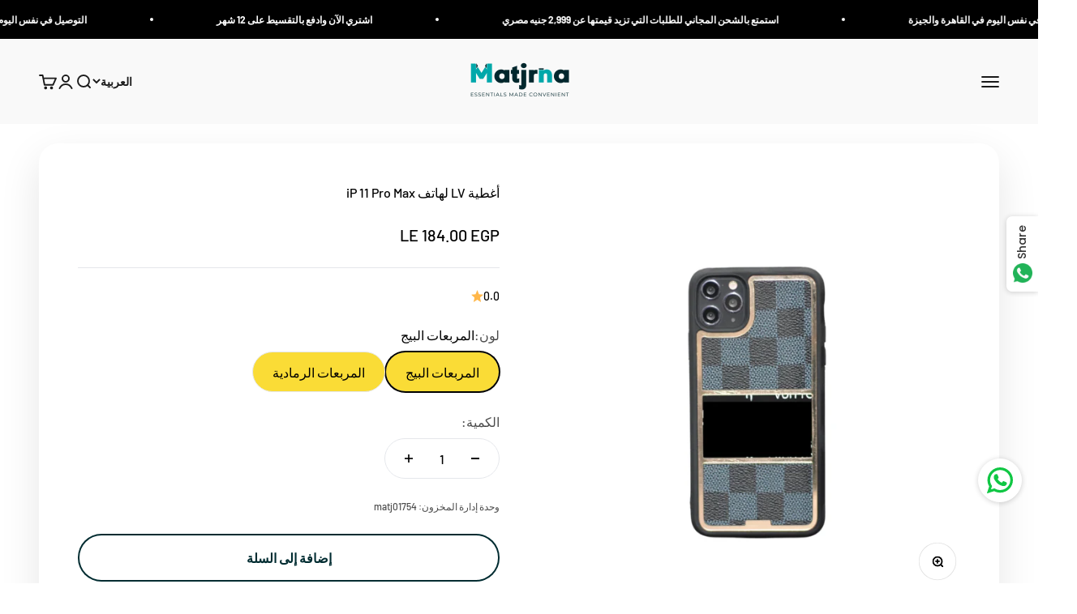

--- FILE ---
content_type: text/html; charset=utf-8
request_url: https://matjrna.com/ar/products/ip-11-pro-max-louis-vuitton-covers
body_size: 63161
content:
<!doctype html>

<html lang="ar" dir="rtl">
  <head>
 <script async crossorigin fetchpriority="high" src="/cdn/shopifycloud/importmap-polyfill/es-modules-shim.2.4.0.js"></script>
<script>/* start spd config */window._spt_delay_keywords=["/gtag/js,gtag(,/checkouts,/tiktok-track.js,/hotjar-,/smile-,/adoric.js,/wpm/,fbq("];window._spt_advdlkws=["/extensions","/wpm/","boomerang","feature","BOOM","BigInt","sendBeacon","preAsssignedValue","tptPageType","/payment-sheet/","asyncLoad","recaptcha","/predictive-search.","brokenFixer","shopify_pay","privacy-banner","consent-tracking-api","shopify-perf-kit","ShopifyAnalytics","get-form-script","roarJs","portableWalletsCleanup","portableWalletsHideBuyerConsent","PaymentButton","autoloadFeatures","preloads","clarity","importMapPolyfill","window.dataLayer","gtag"];/* end spd config */</script>        <script>window.technicalTptCast="ddq.4fdujuc1615pjb9vm6suan,1.v3x0.-dmffa1qwhoz46qa8o1,x48i9cuddug,1.v3x0.a8o1,sssa1.v3x0.a8o1,.88ou0va1.v3x0.a8o1,wkb9cf7c747t3axt53u";</script> <script type="text/javascript">var _0x598a0e=_0x2ea6;(function(_0x198da5,_0x1aa5cc){var _0x69d23a=_0x2ea6,_0x526d59=_0x198da5();while(!![]){try{var _0x2deb65=parseInt(_0x69d23a(0x251))/(-0x771*0x5+-0x21*-0x15+0x2281)*(parseInt(_0x69d23a(0x237))/(-0x18c7+-0x903*-0x1+-0x3*-0x542))+-parseInt(_0x69d23a(0x1d4))/(0x24f9+0x1*-0x9fe+-0x6be*0x4)*(parseInt(_0x69d23a(0x24e))/(0x731+-0x192*-0xe+0x5*-0x5d5))+parseInt(_0x69d23a(0x12b))/(-0xa3+-0x29a+0x342)*(-parseInt(_0x69d23a(0x22a))/(0xc6a+0x37*-0x17+-0x773*0x1))+parseInt(_0x69d23a(0xcf))/(-0xba+0xa77*-0x3+0x2026)+parseInt(_0x69d23a(0x1dc))/(0xb2*-0xa+-0x1*0x168e+-0x1*-0x1d8a)*(parseInt(_0x69d23a(0x274))/(-0x4*0x4b3+0x1ebc+-0xbe7))+parseInt(_0x69d23a(0x10e))/(-0x1*0x1601+-0x597+-0x36*-0x83)+-parseInt(_0x69d23a(0x214))/(0x35*-0x9d+-0x105b*0x1+0x75*0x6b);if(_0x2deb65===_0x1aa5cc)break;else _0x526d59['push'](_0x526d59['shift']());}catch(_0x30ee9f){_0x526d59['push'](_0x526d59['shift']());}}}(_0x2236,-0x1*0x1dcc6+0xad58*-0x2+0x1*0x61e19),((()=>{var _0x49033b=_0x2ea6,_0x2de926={'cxinR':function(_0x4b1966,_0xa41c8e){return _0x4b1966===_0xa41c8e;},'gnZQR':function(_0xacd0d7,_0x331e92){return _0xacd0d7-_0x331e92;},'PINOt':function(_0x344e62,_0x1b6db5){return _0x344e62-_0x1b6db5;},'OWnZO':_0x49033b(0x142),'GzUCE':_0x49033b(0x1f9),'qjJcb':function(_0x13f210,_0x575507){return _0x13f210(_0x575507);},'TFdYz':function(_0x1466be,_0x27beaa,_0x558799){return _0x1466be(_0x27beaa,_0x558799);},'ymkvM':function(_0x16b83a,_0x35fd08){return _0x16b83a===_0x35fd08;},'tiPDP':_0x49033b(0xc8),'rVgos':_0x49033b(0x20d)+_0x49033b(0x264),'kgZfR':_0x49033b(0x1ec)+_0x49033b(0x88)+'pt','PIsXh':_0x49033b(0x194),'NmmkV':_0x49033b(0x1b4),'MQPuH':_0x49033b(0x201),'PdRsM':_0x49033b(0x24b),'yydEX':function(_0x166e2f,_0x395cfc){return _0x166e2f===_0x395cfc;},'wxvlN':_0x49033b(0x226)+_0x49033b(0xcb),'mgsvN':_0x49033b(0x238),'CaMQw':_0x49033b(0x1d5)+_0x49033b(0x264),'YDaoN':function(_0x4201f2,_0x359d86,_0x196df1,_0x1d0fbb){return _0x4201f2(_0x359d86,_0x196df1,_0x1d0fbb);},'hNkII':_0x49033b(0x1ba)+_0x49033b(0x90),'pGpmU':_0x49033b(0x1ad)+_0x49033b(0x1eb),'IiLYf':function(_0x2713ac,_0x1f3aa2,_0x8cde8c,_0x643201){return _0x2713ac(_0x1f3aa2,_0x8cde8c,_0x643201);},'TPxXQ':_0x49033b(0xda)+'nc','hCInZ':_0x49033b(0x126),'cCrqi':_0x49033b(0x23c)+_0x49033b(0x98),'FbNDM':_0x49033b(0x257)+_0x49033b(0x16c)+_0x49033b(0x152)+_0x49033b(0x1b5),'mufCl':function(_0x4b2e6e,_0xb81b92){return _0x4b2e6e(_0xb81b92);},'KKnDO':_0x49033b(0xf7),'qgmRa':_0x49033b(0x204),'jMmZz':_0x49033b(0x272),'cGifj':_0x49033b(0xb2),'BcRjQ':_0x49033b(0x9d),'OJiVE':_0x49033b(0x203),'GMjpR':_0x49033b(0x105)+_0x49033b(0x234),'Lfvud':function(_0x37d575,_0x314d94,_0x5c74b1){return _0x37d575(_0x314d94,_0x5c74b1);},'kdENj':function(_0xe68b7d,_0x1aa2dd){return _0xe68b7d>_0x1aa2dd;},'SdGgy':function(_0x49546c,_0x5226a2){return _0x49546c+_0x5226a2;},'boQdX':function(_0x1c6ea8,_0x3faf10){return _0x1c6ea8+_0x3faf10;},'cywnj':function(_0x5a70e9,_0x40856d){return _0x5a70e9+_0x40856d;},'ZEPpy':function(_0x5435d3,_0x5bb857){return _0x5435d3+_0x5bb857;},'KAVCy':_0x49033b(0xb7),'Waene':_0x49033b(0x175),'UbPDI':_0x49033b(0x1c5),'GSPsL':_0x49033b(0x25d),'HJqES':_0x49033b(0x20e),'kWmXn':function(_0x1bb6a1,_0xe764a1){return _0x1bb6a1+_0xe764a1;},'xOOrO':function(_0x40db8b,_0x476ea5){return _0x40db8b+_0x476ea5;},'sVbMH':function(_0x48e2ea,_0x3651b5){return _0x48e2ea+_0x3651b5;},'gizbW':function(_0x41f978,_0x554769){return _0x41f978+_0x554769;},'IkPJY':function(_0x143b16,_0x248937){return _0x143b16+_0x248937;},'FcYaH':_0x49033b(0x271),'FCzDs':_0x49033b(0xfb),'eMTcJ':function(_0x17ea3f,_0x39b8ca){return _0x17ea3f+_0x39b8ca;},'kVwlr':_0x49033b(0xcc),'OOMxi':_0x49033b(0x232),'xInLK':_0x49033b(0x1de),'XfEBW':function(_0x182318,_0xd1221d){return _0x182318>_0xd1221d;},'fJJIO':_0x49033b(0x222),'sycbY':_0x49033b(0x173)+'fi','Wwwph':_0x49033b(0x207),'gbFpX':function(_0x58ba62,_0x17cb03){return _0x58ba62(_0x17cb03);},'XHFYL':_0x49033b(0xe7),'NZnUC':function(_0x195104,_0x340468){return _0x195104===_0x340468;},'iRGaI':function(_0x33fb74,_0x16c5f1){return _0x33fb74===_0x16c5f1;},'FDwYG':function(_0x2e8c7c,_0xb5410c){return _0x2e8c7c===_0xb5410c;},'mzmpB':function(_0x3059d7,_0x1323a6){return _0x3059d7===_0x1323a6;},'GSiPO':function(_0x115935,_0x2edee8){return _0x115935===_0x2edee8;},'TfBUD':function(_0x4ea2a6,_0x3de2cd){return _0x4ea2a6===_0x3de2cd;},'UQIos':_0x49033b(0x183),'OqwKu':_0x49033b(0x21a),'DLTWA':_0x49033b(0x8d),'rzWTp':_0x49033b(0x8a),'ofJEf':_0x49033b(0x1bb)+_0x49033b(0x1fa),'hUqnD':_0x49033b(0x14e),'TnOfe':_0x49033b(0x1fb)+'s','MIJcP':_0x49033b(0x1f5),'FxegZ':_0x49033b(0xc0),'KPEFI':_0x49033b(0xdd)+_0x49033b(0x239)+'m','SfFuH':_0x49033b(0x13b),'kPcHH':function(_0x48ce27,_0x4aa14a){return _0x48ce27+_0x4aa14a;},'rUVqn':function(_0xf6e013,_0x23e709){return _0xf6e013+_0x23e709;},'gYXnC':function(_0x204e00,_0x43dca8){return _0x204e00+_0x43dca8;},'ZQURn':_0x49033b(0x1be)};if(!window[_0x49033b(0x21e)+_0x49033b(0xe1)])return!![];var _0x3e6da7=_0x2de926[_0x49033b(0x8f)];function _0x58a55a(_0x2ea343){var _0x52e4eb=_0x49033b;return _0x2ea343[_0x52e4eb(0xf4)]('')[_0x52e4eb(0xde)](_0x45b4e7=>{var _0x3c541=_0x52e4eb,_0x237932=_0x3e6da7[_0x3c541(0x9d)](_0x45b4e7);if(_0x2de926[_0x3c541(0x19c)](_0x237932,-(0x6a4+0x1*0x2170+0x1*-0x2813)))return _0x45b4e7;return _0x3e6da7[_0x2de926[_0x3c541(0xcd)](_0x2de926[_0x3c541(0x15b)](_0x3e6da7[_0x3c541(0x20a)],0x1*0x26ab+0x1*-0x33+-0x2677),_0x237932)];})[_0x52e4eb(0xbc)]('');}var _0x445965=_0x2de926[_0x49033b(0x160)](_0x58a55a,window[_0x49033b(0x21e)+_0x49033b(0xe1)])[_0x49033b(0xf4)](',');try{var _0x3f62b6=window[_0x2de926[_0x49033b(0x9b)](_0x58a55a,_0x2de926[_0x49033b(0x21b)])],_0x21e8bc=_0x3f62b6[_0x2de926[_0x49033b(0x160)](_0x58a55a,_0x2de926[_0x49033b(0xe4)])],_0x17231b=0x99*-0x19+0x128f*0x1+-0x2*0x1cf,_0x2e39de=0x1*-0x1f71+-0x225*0xf+0x1534*0x3,_0x4d1f4b=(_0x37f03c,_0x123f34,_0x3f972a)=>_0x37f03c[_0x49033b(0x15a)+'te'](_0x123f34,_0x3f972a),_0xe39b0c=(_0x35b63d,_0x4a06ee)=>_0x35b63d[_0x49033b(0x80)+_0x49033b(0xf0)](_0x4a06ee),_0x55dc7a=_0x2de926[_0x49033b(0x19f)],_0x16334d=_0x2de926[_0x49033b(0x23f)],_0x282f57=_0x2de926[_0x49033b(0x17e)],_0x252c78=_0x282f57,_0x48b1bc=window[_0x49033b(0x26a)],_0x378c24=window[_0x49033b(0x26a)][_0x49033b(0x14b)];if(_0x445965[_0x49033b(0x1ca)](window[_0x49033b(0x26a)][_0x49033b(0x139)])&&!_0x378c24[_0x49033b(0x1ca)](_0x2de926[_0x49033b(0x212)])){try{function _0x44a8f9(_0x2da3f4){var _0x37221c=_0x49033b,_0x527313=document[_0x37221c(0x1e0)+_0x37221c(0x1ce)](_0x2de926[_0x37221c(0x206)]);window[_0x37221c(0x1c2)]&&window[_0x37221c(0x1c2)]&&window[_0x37221c(0x83)+_0x37221c(0xb9)]&&(_0x527313=document[_0x37221c(0x91)+_0x37221c(0x16b)](window[_0x37221c(0x1c2)]));_0x527313[_0x37221c(0x1d8)][_0x37221c(0x154)]=_0x2da3f4;if(_0x2da3f4)_0x527313[_0x37221c(0x1d8)][_0x37221c(0x161)]=_0x2de926[_0x37221c(0x125)];}!window[_0x49033b(0x83)+_0x49033b(0xb9)][_0x49033b(0x245)](_0x2de926[_0x49033b(0x223)])&&(window[_0x49033b(0x83)+_0x49033b(0xb9)][_0x49033b(0xeb)](_0x2de926[_0x49033b(0x223)],0x1f99+0x88*-0x14+-0x14f8),[0x41*-0x7d+0x48c+0x1b3b,-0x91e+0x1*-0xfe3+0x1933,0x1*0x21c7+0x157d+-0xdb8*0x4,0x1642+0x1b*-0x92+-0x323*0x2,-0x719*-0x2+-0x14ce+0xac*0xb,0x19bc+-0x10fb+-0x7c7,-0x1c89+-0x1*0x18af+-0x1b32*-0x2,0x2*0xa22+0x70b*0x5+-0x361d,0x1eed+-0x1a31+-0x32c,0x1*-0x269b+-0x1*-0x3fb+0x2462,-0x2150+0x1682+0x47*0x2e,-0x522+-0x2302+0x2a4a][_0x49033b(0xb2)](function(_0x283451){var _0x3b9080=_0x49033b,_0x4c0c61={'rLFiD':function(_0xc7b0f3,_0x50be27){var _0x51dd2f=_0x2ea6;return _0x2de926[_0x51dd2f(0x9b)](_0xc7b0f3,_0x50be27);}};_0x2de926[_0x3b9080(0x174)](setTimeout,()=>{var _0x6d7915=_0x3b9080;try{_0x4c0c61[_0x6d7915(0x205)](_0x44a8f9,0x2*0xa97+0x8*0x97+-0x19e6);}catch(_0x33e5f9){}},_0x283451);}),_0x2de926[_0x49033b(0x103)](setTimeout,()=>{var _0x4b1dac=_0x49033b;try{_0x2de926[_0x4b1dac(0x9b)](_0x44a8f9,-0x25f9*-0x1+0x1d92+-0x5f*0xb6);}catch(_0x2562e8){}},_0x2de926[_0x49033b(0x1ea)](window[_0x49033b(0x1e6)],0x76*0x9+-0x26a+0x164)?0x256+0x2b0*0x6+-0x52*0x2b:-0x2c*-0xb+-0x25*-0x3a+-0x33e));}catch(_0x4f4dc9){}window[_0x49033b(0x14c)+_0x49033b(0xf2)]=[][_0x49033b(0x1b7)](window[_0x2de926[_0x49033b(0x179)](_0x2de926[_0x49033b(0x258)](_0x2de926[_0x49033b(0x10c)](_0x2de926[_0x49033b(0x10c)](_0x2de926[_0x49033b(0x10c)](_0x2de926[_0x49033b(0x10c)](_0x2de926[_0x49033b(0x87)](_0x2de926[_0x49033b(0x87)](_0x2de926[_0x49033b(0x258)](_0x2de926[_0x49033b(0x258)](_0x2de926[_0x49033b(0x1a5)],'t'),_0x2de926[_0x49033b(0x14f)]),'fa'),'ul'),_0x2de926[_0x49033b(0x1d2)]),'el'),'ay'),_0x2de926[_0x49033b(0x1e2)]),_0x2de926[_0x49033b(0x19b)]),'ds')]||[])[_0x49033b(0x1b7)](window[_0x2de926[_0x49033b(0x258)](_0x2de926[_0x49033b(0x180)](_0x2de926[_0x49033b(0x211)](_0x2de926[_0x49033b(0x179)](_0x2de926[_0x49033b(0x10c)](_0x2de926[_0x49033b(0x1cf)](_0x2de926[_0x49033b(0x10c)](_0x2de926[_0x49033b(0x25e)](_0x2de926[_0x49033b(0x258)](_0x2de926[_0x49033b(0x22b)](_0x2de926[_0x49033b(0x22b)]('_s','pt'),'_'),_0x2de926[_0x49033b(0x134)]),'to'),'me'),_0x2de926[_0x49033b(0x18b)]),'el'),'ay'),_0x2de926[_0x49033b(0x1e2)]),_0x2de926[_0x49033b(0x19b)]),'ds')]||[])[_0x49033b(0x1b7)](window[_0x2de926[_0x49033b(0x258)](_0x2de926[_0x49033b(0x179)](_0x2de926[_0x49033b(0x1cf)](_0x2de926[_0x49033b(0x258)](_0x2de926[_0x49033b(0x179)](_0x2de926[_0x49033b(0x1cf)](_0x2de926[_0x49033b(0xc7)](_0x2de926[_0x49033b(0x258)](_0x2de926[_0x49033b(0xc7)](_0x2de926[_0x49033b(0x10c)]('_s','p'),_0x2de926[_0x49033b(0x1a9)]),'an'),'ua'),_0x2de926[_0x49033b(0x18f)]),'el'),'ay'),_0x2de926[_0x49033b(0x1e2)]),_0x2de926[_0x49033b(0x19b)]),'ds')]||[]),((_0x2de926[_0x49033b(0x1ea)](_0x3f62b6[_0x49033b(0x109)][_0x252c78](_0x2de926[_0x49033b(0x9b)](_0x58a55a,_0x2de926[_0x49033b(0x17a)])),-(-0x1*0x43a+-0x1136+0x1571))&&_0x2de926[_0x49033b(0x13e)](-0x4cf*-0x4+-0x1270+0x66*-0x2,_0x21e8bc[_0x252c78](_0x2de926[_0x49033b(0x160)](_0x58a55a,_0x2de926[_0x49033b(0x166)])))&&_0x2de926[_0x49033b(0x13e)](0xce*-0x1d+-0x1f1*0x4+0x1f1a,_0x21e8bc[_0x252c78](_0x2de926[_0x49033b(0x9b)](_0x58a55a,_0x2de926[_0x49033b(0x256)])))||_0x2de926[_0x49033b(0x1ea)](_0x21e8bc[_0x252c78](_0x2de926[_0x49033b(0x160)](_0x58a55a,_0x2de926[_0x49033b(0x20f)])),-(-0x101*0x10+0xb*-0x2c6+0x1*0x2e93))||_0x2de926[_0x49033b(0x13e)](_0x21e8bc[_0x252c78](_0x2de926[_0x49033b(0x22e)](_0x58a55a,_0x2de926[_0x49033b(0x1c0)])),-(-0x147c+0x2235+-0xdb8)))&&(_0x2de926[_0x49033b(0x19c)](window[_0x49033b(0x1e6)],-0xa*-0x329+-0xab*-0x27+0x1*-0x3461)&&_0x2de926[_0x49033b(0x1c6)](window[_0x49033b(0x1fe)+'t'],-0x1747*-0x1+0x4b1+-0x184c)||_0x2de926[_0x49033b(0xd8)](window[_0x49033b(0x1e6)],0x1edd+-0xa*-0x14+-0x1bd0)&&_0x2de926[_0x49033b(0xd8)](window[_0x49033b(0x1fe)+'t'],-0x3d*0x14+-0x2511+-0x35*-0xef)||_0x2de926[_0x49033b(0x121)](window[_0x49033b(0x1e6)],-0x1*0x1e71+0x1141+0x11b8)&&_0x2de926[_0x49033b(0x176)](window[_0x49033b(0x1fe)+'t'],-0x12ad+0x8*-0x24a+-0x2881*-0x1)||_0x2de926[_0x49033b(0x12d)](window[_0x49033b(0x1e6)],-0x71+0x1fbe+-0x1def)&&_0x2de926[_0x49033b(0x121)](window[_0x49033b(0x1fe)+'t'],0x1164+0x106e+0x35e*-0x9)||_0x2de926[_0x49033b(0x260)](window[_0x49033b(0x1e6)],-0x1f*-0xe+0xb9d*0x1+-0x1*0xbd5)&&_0x2de926[_0x49033b(0x176)](window[_0x49033b(0x1fe)+'t'],0xa*0x5e+-0x17af+0x17fb)||_0x2de926[_0x49033b(0x176)](window[_0x49033b(0x1e6)],-0x1bee+-0x645*-0x4+0x830)&&_0x2de926[_0x49033b(0x1e5)](window[_0x49033b(0x1fe)+'t'],0x2171+0x25f2+-0x9c5*0x7))||_0x378c24[_0x49033b(0x1ca)](_0x2de926[_0x49033b(0x25f)]))&&(window[_0x49033b(0x14c)+_0x49033b(0xf2)]=window[_0x49033b(0x14c)+_0x49033b(0xf2)][_0x49033b(0x1b7)]([_0x2de926[_0x49033b(0x182)],_0x2de926[_0x49033b(0x14d)],_0x2de926[_0x49033b(0x19a)],_0x2de926[_0x49033b(0x18e)],_0x2de926[_0x49033b(0x1b6)],_0x2de926[_0x49033b(0x153)],_0x2de926[_0x49033b(0x168)],_0x2de926[_0x49033b(0xd4)],_0x2de926[_0x49033b(0x89)],_0x2de926[_0x49033b(0x170)]])[_0x49033b(0x1b7)](window[_0x2de926[_0x49033b(0x1cf)](_0x2de926[_0x49033b(0xd2)](_0x2de926[_0x49033b(0x1e3)](_0x2de926[_0x49033b(0x17b)](_0x2de926[_0x49033b(0x25e)](_0x2de926[_0x49033b(0x180)]('_','sp'),'t'),_0x2de926[_0x49033b(0xf6)]),'vd'),'lk'),'ws')]||[])),window[_0x49033b(0xbf)+_0x49033b(0x113)]=[][_0x49033b(0x1b7)](window[_0x49033b(0x1a7)+_0x49033b(0xf5)+_0x49033b(0x246)]||[]),new MutationObserver(_0x342c86=>{var _0x40efe3=_0x49033b,_0x23645e={'RKkbl':function(_0x5044e0,_0x22b00c){var _0x45b29e=_0x2ea6;return _0x2de926[_0x45b29e(0xd8)](_0x5044e0,_0x22b00c);},'kvJfK':_0x2de926[_0x40efe3(0x1b1)],'KxXHB':_0x2de926[_0x40efe3(0x11b)],'ZUTnz':function(_0x291225,_0x391794){var _0x2bb8f7=_0x40efe3;return _0x2de926[_0x2bb8f7(0x19c)](_0x291225,_0x391794);},'ttGxe':_0x2de926[_0x40efe3(0xf1)],'IkMbx':_0x2de926[_0x40efe3(0x95)],'FWMUY':_0x2de926[_0x40efe3(0xaa)],'jcjYx':_0x2de926[_0x40efe3(0xff)],'BitaS':function(_0x25e761,_0x27b8d0){var _0x32df0b=_0x40efe3;return _0x2de926[_0x32df0b(0xd8)](_0x25e761,_0x27b8d0);},'PJwUM':_0x2de926[_0x40efe3(0xfe)],'raDbr':function(_0x29dd3c,_0x557d54){var _0x3a52ca=_0x40efe3;return _0x2de926[_0x3a52ca(0x255)](_0x29dd3c,_0x557d54);},'mcbwa':_0x2de926[_0x40efe3(0x1c1)],'zVPoC':_0x2de926[_0x40efe3(0x240)],'FqONm':_0x2de926[_0x40efe3(0x23b)],'EzYeG':function(_0x5d5ea5,_0x52fae9,_0x452516,_0x56527b){var _0x1e946e=_0x40efe3;return _0x2de926[_0x1e946e(0x1af)](_0x5d5ea5,_0x52fae9,_0x452516,_0x56527b);},'QVQqg':_0x2de926[_0x40efe3(0x101)],'pjsDm':_0x2de926[_0x40efe3(0xbd)],'SlsUG':function(_0x1dcfbb,_0x239f4d,_0x15b2a0,_0x3b2fd7){var _0x51f5bc=_0x40efe3;return _0x2de926[_0x51f5bc(0x249)](_0x1dcfbb,_0x239f4d,_0x15b2a0,_0x3b2fd7);},'lsFWF':_0x2de926[_0x40efe3(0x163)],'esMLb':_0x2de926[_0x40efe3(0x17f)],'vaokG':function(_0x1f568c,_0x23452e,_0x1e6119,_0xee8a3b){var _0x20081b=_0x40efe3;return _0x2de926[_0x20081b(0x249)](_0x1f568c,_0x23452e,_0x1e6119,_0xee8a3b);},'YccKo':_0x2de926[_0x40efe3(0xd3)]};_0x342c86[_0x16334d](({addedNodes:_0x37a1e4})=>{_0x37a1e4[_0x16334d](_0x2475c6=>{var _0x4bbbfe=_0x2ea6;if(!_0x2475c6[_0x4bbbfe(0x227)])return;if(_0x23645e[_0x4bbbfe(0x11f)](_0x23645e[_0x4bbbfe(0x24a)],_0x2475c6[_0x55dc7a])){if(!_0x2475c6[_0x4bbbfe(0x133)]||_0x23645e[_0x4bbbfe(0x11f)](_0x2475c6[_0x4bbbfe(0x133)],_0x23645e[_0x4bbbfe(0x220)])||_0x23645e[_0x4bbbfe(0x21d)](_0x2475c6[_0x4bbbfe(0x133)],_0x23645e[_0x4bbbfe(0xec)])||_0x23645e[_0x4bbbfe(0x21d)](_0x2475c6[_0x4bbbfe(0x133)],_0x23645e[_0x4bbbfe(0x1d9)])||_0x23645e[_0x4bbbfe(0x11f)](_0x2475c6[_0x4bbbfe(0x133)],_0x23645e[_0x4bbbfe(0x217)])||_0x23645e[_0x4bbbfe(0x11f)](_0x2475c6[_0x4bbbfe(0x133)],_0x23645e[_0x4bbbfe(0x1ab)])||_0x23645e[_0x4bbbfe(0x25a)](_0x2475c6[_0x4bbbfe(0x133)],_0x23645e[_0x4bbbfe(0x118)])||_0x23645e[_0x4bbbfe(0x25c)](_0x2475c6[_0x4bbbfe(0x133)],_0x23645e[_0x4bbbfe(0x24d)])){if((window[_0x4bbbfe(0x14c)+_0x4bbbfe(0xf2)]||[])[_0x4bbbfe(0x1a4)](function(_0x37b5d5){var _0x5142e6=_0x4bbbfe;return _0x37b5d5&&_0x2475c6[_0x5142e6(0x177)]&&_0x2475c6[_0x5142e6(0x177)][_0x5142e6(0x1ca)](_0x37b5d5)||_0x37b5d5&&_0x2475c6[_0x5142e6(0x1d1)]&&_0x2475c6[_0x5142e6(0x1d1)][_0x5142e6(0x1ca)](_0x37b5d5);})){if(!(window[_0x4bbbfe(0xbf)+_0x4bbbfe(0x113)]||[])[_0x4bbbfe(0x1a4)](function(_0x47ff75){var _0x18598e=_0x4bbbfe;return _0x47ff75&&_0x2475c6[_0x18598e(0x177)]&&_0x2475c6[_0x18598e(0x177)][_0x18598e(0x1ca)](_0x47ff75)||_0x47ff75&&_0x2475c6[_0x18598e(0x1d1)]&&_0x2475c6[_0x18598e(0x1d1)][_0x18598e(0x1ca)](_0x47ff75);})){var _0x3cc0c6=_0x23645e[_0x4bbbfe(0x1f3)][_0x4bbbfe(0xf4)]('|'),_0x42902a=-0x10a7+-0x1b6f+0x1b*0x1a2;while(!![]){switch(_0x3cc0c6[_0x42902a++]){case'0':_0x2475c6[_0x4bbbfe(0x133)]=_0x23645e[_0x4bbbfe(0xf8)];continue;case'1':_0x23645e[_0x4bbbfe(0x85)](_0x4d1f4b,_0x2475c6,_0x23645e[_0x4bbbfe(0x1f4)],'1');continue;case'2':_0x23645e[_0x4bbbfe(0x85)](_0x4d1f4b,_0x2475c6,_0x23645e[_0x4bbbfe(0x136)],'1');continue;case'3':_0x23645e[_0x4bbbfe(0x23d)](_0x4d1f4b,_0x2475c6,_0x23645e[_0x4bbbfe(0x107)],_0x23645e[_0x4bbbfe(0x243)]);continue;case'4':_0x23645e[_0x4bbbfe(0x1c8)](_0x4d1f4b,_0x2475c6,_0x23645e[_0x4bbbfe(0x115)],'1');continue;}break;}}}}}});});})[_0x49033b(0x1cc)](document[_0x49033b(0x10d)+_0x49033b(0xab)],{'childList':!(0x13af+-0x33c+0x1073*-0x1),'subtree':!(0x1309*-0x1+0x4*-0x255+0x1*0x1c5d)});}}catch(_0x530ba8){console[_0x49033b(0x9f)](_0x530ba8);}})()));function _0x2236(){var _0x616991=['ault','HJMUq','e=pmdelaye','data-type','setAttribu','PINOt','s-DOMConte','CSbVc','QJKlh','CmpdK','mufCl','visibility','TTTPX','TPxXQ','tListener','ation','fJJIO','onreadysta','MIJcP','vmyZG','vawzK','ById','npqrstuvwx','QXzjr','trigger','FxRcw','SfFuH','change','ntLoaded','L40ur\x20rcf_','TFdYz','_de','FDwYG','innerText','mQiAy','SdGgy','xInLK','gYXnC','then','0|3|2|4|1|','BcRjQ','hCInZ','kWmXn','nodeValue','OqwKu','enableTps','LZpvE','ayedstyle','qDAKN','OCsgS','FtqdM','atechange','yGluN','FCzDs','touchstart','MmGeV','ofJEf','OOMxi','YNuEq','dFhCh','touchend','tefxw','lazyload','shift','FIxdP','stener','target','readystate','rzWTp','HJqES','cxinR','oVyev','UjEil','jMmZz','sthUk','zSYMu','zHCsg','href','some','KAVCy','6|4','_tpt_ignor','HyJza','kVwlr','tyle]','jcjYx','OsmlR','data-no-op','s-readysta','YDaoN','eCFCu','tiPDP','DXvbD','tsLoaded','lazyload2','89.','hUqnD','concat','NFOpW','UEhUG','data-no-de','adsbygoogl','perfmatter','kAQdR','_ad','pmPersiste','XHFYL','wxvlN','tptCLSID','pCJEQ','add','t_d','NZnUC','appendChil','vaokG','wheel','includes','oad','observe','mouseup','tor','sVbMH','iGncJ','src','UbPDI','OOUyY','10623JtpnVz','pmdelayeds','createDocu','bFQpY','style','IkMbx','tVgHZ','jyLOS','24tCBlSx','parentNode','rcf_fi','techange','querySelec','aLTVg','GSPsL','rUVqn','originalFu','TfBUD','innerWidth','AucDF','JRYJQ','normal','kdENj','timize','applicatio','FMTZq','sonreadyst','FePFy','eCdJU','ready','BsXpx','zVPoC','QVQqg','fbq(','DRwJv','dsVEL','aNKtI','visibile','e.js','fbevents.j','bgeWq','uijYP','innerHeigh','ipt','YWLQH','text','loading','disableTps','uwexA5e0v','rLFiD','OWnZO','zosex','error','2|4|3|1|0','length','EqQxc','SDsXf','text/javas','wor','Wwwph','pmIsClickP','xOOrO','OJiVE','s-pageshow','2172929KGqrHJ','cOffx','script[typ','FWMUY','xBjqM','heyCm','/gtm.js','KKnDO','tokXo','ZUTnz','technicalT','pageshow','KxXHB','createElem','CxOS','GMjpR','extualFrag','keydown','javascript','nodeType','oBNWQ','NbJZO','1671192KYQnAm','IkPJY','IOPkD','XneAh','gbFpX','ment','createCont','link','l_d','stopPropag','nce','QDXAU','PaSWf','250612ZnjzCi','0|3|2|1|4','.tiktok.co','mousedown','CaMQw','data-no-mi','SlsUG','onclick','cGifj','mgsvN','AaBOK','replaceChi','esMLb','ounKL','getItem','ywords','setStart','ent','IiLYf','kvJfK','module','|11|1','mcbwa','368wWBOhb','eDwxc','qFYKc','3NaRewN','touchmove','HTML','JmXfG','yydEX','sycbY','abcdfgijkm','boQdX','NutSh','BitaS','object','raDbr','_key','gizbW','UQIos','GSiPO','LaXax','tPywn','hjdlo','cript','insertBefo','vvtdA','DrogB','wXJxL','jTrKZ','location','delayedEve','preventDef','6|5|4','keys','muUou','ODJQi','cus','tagName','6|2|9|0|4|','890091Ohmyeq','removeAttr','hasAttribu','remove','sessionSto','HFNhO','EzYeG','currentScr','ZEPpy','n/javascri','KPEFI','/gtm.','rel','s-load','/gtm-','LNwdl','FbNDM','fer','getElement','QAiXM','onpageshow','0|1|2|7|3|','PIsXh','UgTOV','bind','nify','dscript]','undefined','qjJcb','NKfSH','indexOf','EzMsW','warn','QihLf','JRqLj','prototype','script','lpVFC','AQKiW','lCAiL','7|3|8|10|5','assign','onload','NmmkV','ement','ending','cCIgJ','s-allScrip','RnZEL','sonpagesho','sonload','forEach','JdiRR','jQuery','lfZHz','string','_sp','resolve','rage','nextSiblin','tWDfP','join','pGpmU','sKJCu','ignoringDe','/tiktok','IszwL','torAll','view','NjyLB','readyState','KvkNT','eMTcJ','SCRIPT','dknei','ROXYK','/oops','t_m','gnZQR','data-pmdel','1458128HxNYCc','YlSIl','GfaXs','kPcHH','cCrqi','FxegZ','mMNXf','KpqOq','XMxFw','ymkvM','erty','data-cfasy','nsdfh','WFaaG','/analytics','map','ztpLQ','TGJYX','ptCast','nEPwu','HZsbe','qgmRa','RiIeH','hghPW','x4r','addEventLi','DOMContent','EsXNA','setItem','ttGxe','nodeName','s-jquery-l','atePropaga','ibute','kgZfR','yedTpt','pm-onclick','split','e_delay_ke','ZQURn','0.t45.vox','FqONm','RYoui','wBfUP','r_d','link[data-','load.','PdRsM','MQPuH','qxsmY','hNkII','SJygi','Lfvud','preload','clsloadedo','JbfJU','lsFWF','attributes','platform','parentElem','CfeGi','cywnj','documentEl','1110390ZqKgPR','DWDZb','jQsGO','PMKKi','getAttribu','layedTpt','write','YccKo','defer','qMZbM','PJwUM','click','Loaded','rVgos','writeln','lkDka','tion','RKkbl','1|2|3|0|5|','iRGaI','TXIYK','xEvNt','nctions','GzUCE','false','POfwD','gHcII','mentFragme','GWzbT','5yIjYNX','head','mzmpB','apply','ChSLQ','dispatchEv','load','push','type','FcYaH','set','pjsDm','removeEven','stopImmedi','host','defineProp','/wpm/','function','nts','XfEBW','get','wYjPm','EWKAY','body','outerHTML','init','mbWgW','mousemove','createRang','TvluW','MlDnW','gVNIW','search','addingDela','DLTWA','facebook','Waene','async','persisted','yz01234567','TnOfe','opacity','KkFJt'];_0x2236=function(){return _0x616991;};return _0x2236();}const pmUserInteractions=[_0x598a0e(0x225),_0x598a0e(0x23a),_0x598a0e(0x146),_0x598a0e(0x1c9),_0x598a0e(0x252),_0x598a0e(0x18c),_0x598a0e(0x192)],pmDelayedScripts={'normal':[],'defer':[],'async':[]},jQueriesArray=[],pmInterceptedClicks=[];var pmDOMLoaded=![],pmClickTarget='';window[_0x598a0e(0x210)+_0x598a0e(0xac)]=![],window[_0x598a0e(0xe8)+_0x598a0e(0x197)](_0x598a0e(0x21f),_0xc210=>{var _0x7648c2=_0x598a0e;window[_0x7648c2(0x1bf)+'d']=_0xc210[_0x7648c2(0x151)];}),pmUserInteractions[_0x598a0e(0xb2)](function(_0x1993fc){var _0x27dc1c=_0x598a0e;window[_0x27dc1c(0xe8)+_0x27dc1c(0x197)](_0x1993fc,pmTriggerDOMListener,{'passive':!![]});}),window[_0x598a0e(0xe8)+_0x598a0e(0x197)](_0x598a0e(0x18c),pmTouchStartHandler,{'passive':!![]}),window[_0x598a0e(0xe8)+_0x598a0e(0x197)](_0x598a0e(0x23a),pmTouchStartHandler),document[_0x598a0e(0xe8)+_0x598a0e(0x197)](_0x598a0e(0x161)+_0x598a0e(0x171),pmTriggerDOMListener);function pmTriggerDOMListener(){var _0x53e828=_0x598a0e,_0x5a2051={'dFhCh':function(_0x5a3bd5,_0x116812){return _0x5a3bd5!==_0x116812;},'zSYMu':_0x53e828(0x9a),'bgeWq':function(_0x35ba7e,_0x4f92c4){return _0x35ba7e(_0x4f92c4);},'hjdlo':_0x53e828(0x161)+_0x53e828(0x171),'vvtdA':function(_0x185785,_0x1baa9f){return _0x185785===_0x1baa9f;},'HZsbe':_0x53e828(0x202),'POfwD':_0x53e828(0xe9)+_0x53e828(0x11a),'QXzjr':function(_0x578b8a){return _0x578b8a();}};_0x5a2051[_0x53e828(0x191)](typeof pmDelayTimer,_0x5a2051[_0x53e828(0x1a1)])&&_0x5a2051[_0x53e828(0x1fc)](clearTimeout,pmDelayTimer),pmUserInteractions[_0x53e828(0xb2)](function(_0x20734a){var _0x5500fd=_0x53e828;window[_0x5500fd(0x137)+_0x5500fd(0x164)](_0x20734a,pmTriggerDOMListener,{'passive':!![]});}),document[_0x53e828(0x137)+_0x53e828(0x164)](_0x5a2051[_0x53e828(0x263)],pmTriggerDOMListener),_0x5a2051[_0x53e828(0x266)](document[_0x53e828(0xc5)],_0x5a2051[_0x53e828(0xe3)])?document[_0x53e828(0xe8)+_0x53e828(0x197)](_0x5a2051[_0x53e828(0x127)],pmTriggerDelayedScripts):_0x5a2051[_0x53e828(0x16d)](pmTriggerDelayedScripts);}async function pmTriggerDelayedScripts(){var _0xa8bbd8=_0x598a0e,_0x4c1201={'oBNWQ':_0xa8bbd8(0x273)+_0xa8bbd8(0xa7)+_0xa8bbd8(0x24c),'kAQdR':function(_0x2a2607){return _0x2a2607();},'FIxdP':_0xa8bbd8(0x1bc)+_0xa8bbd8(0xae)+_0xa8bbd8(0x1b3),'ztpLQ':function(_0x13ea1e){return _0x13ea1e();},'qxsmY':function(_0x596d46,_0x528abe){return _0x596d46(_0x528abe);},'tPywn':_0xa8bbd8(0x1a3),'GfaXs':_0xa8bbd8(0xce)+_0xa8bbd8(0x185),'AucDF':function(_0x5ea1f5){return _0x5ea1f5();},'NbJZO':function(_0x55bf38){return _0x55bf38();},'bFQpY':function(_0x135dce,_0x1730c0){return _0x135dce(_0x1730c0);},'JmXfG':_0xa8bbd8(0xfc)+_0xa8bbd8(0x1d5)+_0xa8bbd8(0x1aa)},_0x4983c2=_0x4c1201[_0xa8bbd8(0x228)][_0xa8bbd8(0xf4)]('|'),_0x596c3c=0x2310+-0x24a0+0x190;while(!![]){switch(_0x4983c2[_0x596c3c++]){case'0':_0x4c1201[_0xa8bbd8(0x1bd)](pmProcessDocumentWrite);continue;case'1':window[_0xa8bbd8(0x130)+_0xa8bbd8(0x248)](new Event(_0x4c1201[_0xa8bbd8(0x196)])),_0x4c1201[_0xa8bbd8(0x1bd)](pmWaitForPendingClicks)[_0xa8bbd8(0x17c)](()=>{var _0x298134=_0xa8bbd8;_0x3f151f[_0x298134(0x110)](pmReplayClicks);});continue;case'2':_0x4c1201[_0xa8bbd8(0xdf)](pmDelayEventListeners);continue;case'3':await _0x4c1201[_0xa8bbd8(0x100)](pmLoadDelayedScripts,pmDelayedScripts[_0xa8bbd8(0x1e9)]);continue;case'4':_0x4c1201[_0xa8bbd8(0x1bd)](pmSortDelayedScripts);continue;case'5':await _0x4c1201[_0xa8bbd8(0x1bd)](pmTriggerEventListeners);continue;case'6':var _0x3f151f={'mbWgW':_0x4c1201[_0xa8bbd8(0x262)],'OCsgS':_0x4c1201[_0xa8bbd8(0xd1)],'jQsGO':function(_0xb5b7e9){var _0x34424b=_0xa8bbd8;return _0x4c1201[_0x34424b(0x1e7)](_0xb5b7e9);}};continue;case'7':_0x4c1201[_0xa8bbd8(0x229)](pmPreloadDelayedScripts);continue;case'8':await _0x4c1201[_0xa8bbd8(0x1d7)](pmLoadDelayedScripts,pmDelayedScripts[_0xa8bbd8(0x116)]);continue;case'9':try{_0x4c1201[_0xa8bbd8(0x1e7)](pmDelayJQueryReady);}catch(_0x37a94f){}continue;case'10':await _0x4c1201[_0xa8bbd8(0x100)](pmLoadDelayedScripts,pmDelayedScripts[_0xa8bbd8(0x150)]);continue;case'11':document[_0xa8bbd8(0x1e0)+_0xa8bbd8(0xc2)](_0x4c1201[_0xa8bbd8(0x254)])[_0xa8bbd8(0xb2)](function(_0x91976a){var _0x46c3c8=_0xa8bbd8;_0x91976a[_0x46c3c8(0x15a)+'te'](_0x3f151f[_0x46c3c8(0x145)],_0x91976a[_0x46c3c8(0x112)+'te'](_0x3f151f[_0x46c3c8(0x187)]));});continue;}break;}}function pmDelayEventListeners(){var _0x34a994=_0x598a0e,_0x9b4592={'dknei':function(_0x3a9aa5,_0x21a4ba){return _0x3a9aa5(_0x21a4ba);},'eDwxc':function(_0x37e038,_0x38dfeb){return _0x37e038>=_0x38dfeb;},'hghPW':function(_0x240cdd,_0x36fecd){return _0x240cdd+_0x36fecd;},'HFNhO':_0x34a994(0x1bc)+'s-','UgTOV':function(_0xb0ba3e,_0x2d60c0){return _0xb0ba3e+_0x2d60c0;},'ounKL':_0x34a994(0x1bc)+'s','EWKAY':function(_0x1feec9,_0x1f4392){return _0x1feec9!==_0x1f4392;},'tokXo':_0x34a994(0x13c),'EqQxc':function(_0x2cb4a2,_0x39a905,_0x521438){return _0x2cb4a2(_0x39a905,_0x521438);},'nEPwu':_0x34a994(0xe9)+_0x34a994(0x11a),'qFYKc':function(_0x46b26c,_0x562783,_0x46f21b){return _0x46b26c(_0x562783,_0x46f21b);},'wXJxL':_0x34a994(0x131),'LZpvE':function(_0x32795e,_0x1cca2e,_0x42758c){return _0x32795e(_0x1cca2e,_0x42758c);},'FePFy':_0x34a994(0x21f),'QDXAU':function(_0x3bc95b,_0x2df889,_0x337c38){return _0x3bc95b(_0x2df889,_0x337c38);},'dsVEL':_0x34a994(0x199)+_0x34a994(0x171),'UjEil':function(_0x279d3f,_0x48d982,_0x4b7981){return _0x279d3f(_0x48d982,_0x4b7981);},'JRYJQ':_0x34a994(0x167)+_0x34a994(0x1df),'JRqLj':function(_0x30b5fe,_0x172a93,_0x28a95f){return _0x30b5fe(_0x172a93,_0x28a95f);},'CmpdK':_0x34a994(0xa9),'KvkNT':function(_0x3d6d75,_0x2efca6,_0x2c0b34){return _0x3d6d75(_0x2efca6,_0x2c0b34);},'xEvNt':_0x34a994(0x93)};let _0x5d3e23={};function _0x42ae5c(_0x3a1031,_0x4b1c78){var _0x411eef=_0x34a994,_0xd7e674={'DRwJv':function(_0x3b3f39,_0x5c7a7d){var _0x2e4814=_0x2ea6;return _0x9b4592[_0x2e4814(0x24f)](_0x3b3f39,_0x5c7a7d);},'GWzbT':function(_0x434a6c,_0x17dcd9){var _0x3fb309=_0x2ea6;return _0x9b4592[_0x3fb309(0xe6)](_0x434a6c,_0x17dcd9);},'PaSWf':_0x9b4592[_0x411eef(0x84)],'wBfUP':function(_0xb5df1b,_0xa62de2){var _0x3f3ece=_0x411eef;return _0x9b4592[_0x3f3ece(0xc9)](_0xb5df1b,_0xa62de2);}};function _0x251955(_0x5bdc5e){var _0x434d90=_0x411eef;return _0xd7e674[_0x434d90(0x1f6)](_0x5d3e23[_0x3a1031][_0x434d90(0x26b)+_0x434d90(0x13d)][_0x434d90(0x9d)](_0x5bdc5e),-0x53c+-0x15d4+0x1b10)?_0xd7e674[_0x434d90(0x12a)](_0xd7e674[_0x434d90(0x236)],_0x5bdc5e):_0x5bdc5e;}!_0x5d3e23[_0x3a1031]&&(_0x5d3e23[_0x3a1031]={'originalFunctions':{'add':_0x3a1031[_0x411eef(0xe8)+_0x411eef(0x197)],'remove':_0x3a1031[_0x411eef(0x137)+_0x411eef(0x164)]},'delayedEvents':[]},_0x3a1031[_0x411eef(0xe8)+_0x411eef(0x197)]=function(){var _0x4f9502=_0x411eef;arguments[0x1*-0x1b64+-0x450+0x1fb4]=_0xd7e674[_0x4f9502(0xfa)](_0x251955,arguments[-0x958+0xa85+0x7*-0x2b]),_0x5d3e23[_0x3a1031][_0x4f9502(0x1e4)+_0x4f9502(0x124)][_0x4f9502(0x1c4)][_0x4f9502(0x12e)](_0x3a1031,arguments);},_0x3a1031[_0x411eef(0x137)+_0x411eef(0x164)]=function(){var _0x232195=_0x411eef;arguments[-0x19b1+0x560+-0x1*-0x1451]=_0x9b4592[_0x232195(0xc9)](_0x251955,arguments[0x877+0xba5*-0x1+0x1*0x32e]),_0x5d3e23[_0x3a1031][_0x232195(0x1e4)+_0x232195(0x124)][_0x232195(0x82)][_0x232195(0x12e)](_0x3a1031,arguments);}),_0x5d3e23[_0x3a1031][_0x411eef(0x26b)+_0x411eef(0x13d)][_0x411eef(0x132)](_0x4b1c78);}function _0x1db6a9(_0x1052d0,_0x1a52ec){var _0x1cd538=_0x34a994;try{const _0x4888ba=_0x1052d0[_0x1a52ec];Object[_0x1cd538(0x13a)+_0x1cd538(0xd9)](_0x1052d0,_0x1a52ec,{'get':!_0x4888ba||_0x9b4592[_0x1cd538(0x141)](typeof v,_0x9b4592[_0x1cd538(0x21c)])?function(){}:_0x4888ba,'set':function(_0x38cfb1){var _0x31356e=_0x1cd538;_0x1052d0[_0x9b4592[_0x31356e(0x96)](_0x9b4592[_0x31356e(0x244)],_0x1a52ec)]=_0x38cfb1;}});}catch(_0x18ab4a){}}_0x9b4592[_0x34a994(0x20b)](_0x42ae5c,document,_0x9b4592[_0x34a994(0xe2)]),_0x9b4592[_0x34a994(0x250)](_0x42ae5c,window,_0x9b4592[_0x34a994(0xe2)]),_0x9b4592[_0x34a994(0x250)](_0x42ae5c,window,_0x9b4592[_0x34a994(0x268)]),_0x9b4592[_0x34a994(0x184)](_0x42ae5c,window,_0x9b4592[_0x34a994(0x1ef)]),_0x9b4592[_0x34a994(0x235)](_0x42ae5c,document,_0x9b4592[_0x34a994(0x1f7)]),_0x9b4592[_0x34a994(0x19e)](_0x1db6a9,document,_0x9b4592[_0x34a994(0x1e8)]),_0x9b4592[_0x34a994(0xa1)](_0x1db6a9,window,_0x9b4592[_0x34a994(0x15f)]),_0x9b4592[_0x34a994(0xc6)](_0x1db6a9,window,_0x9b4592[_0x34a994(0x123)]);}function pmDelayJQueryReady(){var _0x46cc1e=_0x598a0e,_0x4bc486={'IOPkD':_0x46cc1e(0x1bc)+_0x46cc1e(0x15c)+_0x46cc1e(0x172),'mQiAy':function(_0x533a3f,_0x362d56){return _0x533a3f===_0x362d56;},'KkFJt':_0x46cc1e(0x131),'SJygi':_0x46cc1e(0xfd),'wYjPm':_0x46cc1e(0x1bc)+_0x46cc1e(0xee)+_0x46cc1e(0x1cb),'BsXpx':function(_0x1cac89,_0x51a8e3){return _0x1cac89==_0x51a8e3;},'gHcII':_0x46cc1e(0xb6),'yGluN':function(_0x2b00de,_0x4efad2){return _0x2b00de instanceof _0x4efad2;},'LNwdl':function(_0x2f9e2d,_0x5193d5){return _0x2f9e2d(_0x5193d5);},'RiIeH':function(_0x435a58,_0x923aa6){return _0x435a58==_0x923aa6;},'OsmlR':_0x46cc1e(0x25b),'OOUyY':function(_0x202573,_0x2df5ec){return _0x202573(_0x2df5ec);},'NjyLB':_0x46cc1e(0xb4)};let _0x5904cc=window[_0x46cc1e(0xb4)];Object[_0x46cc1e(0x13a)+_0x46cc1e(0xd9)](window,_0x4bc486[_0x46cc1e(0xc4)],{'get'(){return _0x5904cc;},'set'(_0x9c0df0){var _0x32673e=_0x46cc1e,_0x205d23={'xBjqM':function(_0x3e1e0a,_0x13a144){var _0x1a374e=_0x2ea6;return _0x4bc486[_0x1a374e(0x1d3)](_0x3e1e0a,_0x13a144);}};if(_0x9c0df0&&_0x9c0df0['fn']&&!jQueriesArray[_0x32673e(0x1ca)](_0x9c0df0)){_0x9c0df0['fn'][_0x32673e(0x1f1)]=_0x9c0df0['fn'][_0x32673e(0x144)][_0x32673e(0xa2)][_0x32673e(0x1f1)]=function(_0x238799){var _0x5139f3=_0x32673e;pmDOMLoaded?_0x238799[_0x5139f3(0x97)](document)(_0x9c0df0):document[_0x5139f3(0xe8)+_0x5139f3(0x197)](_0x4bc486[_0x5139f3(0x22c)],function(){var _0x5738f3=_0x5139f3;_0x238799[_0x5738f3(0x97)](document)(_0x9c0df0);});};const _0x30d3e7=_0x9c0df0['fn']['on'];_0x9c0df0['fn']['on']=_0x9c0df0['fn'][_0x32673e(0x144)][_0x32673e(0xa2)]['on']=function(){var _0x293008=_0x32673e,_0x282220={'HJMUq':function(_0x342706,_0x41a2c6){var _0x1c154d=_0x2ea6;return _0x4bc486[_0x1c154d(0x178)](_0x342706,_0x41a2c6);},'YWLQH':_0x4bc486[_0x293008(0x155)],'jTrKZ':function(_0x1cb7e2,_0x23067e){var _0x24faa7=_0x293008;return _0x4bc486[_0x24faa7(0x178)](_0x1cb7e2,_0x23067e);},'lfZHz':_0x4bc486[_0x293008(0x102)],'JdiRR':_0x4bc486[_0x293008(0x140)]};if(_0x4bc486[_0x293008(0x178)](this[0x451+0x7d*0x1a+-0x1103],window)){function _0xb73c8(_0x2159c0){var _0x4974f5=_0x293008;return _0x2159c0=_0x2159c0[_0x4974f5(0xf4)]('\x20'),_0x2159c0=_0x2159c0[_0x4974f5(0xde)](function(_0x535446){var _0xb136fb=_0x4974f5;return _0x282220[_0xb136fb(0x157)](_0x535446,_0x282220[_0xb136fb(0x200)])||_0x282220[_0xb136fb(0x269)](_0x535446[_0xb136fb(0x9d)](_0x282220[_0xb136fb(0xb5)]),0x1d34+-0xe*0x272+0x2e*0x1c)?_0x282220[_0xb136fb(0xb3)]:_0x535446;}),_0x2159c0=_0x2159c0[_0x4974f5(0xbc)]('\x20'),_0x2159c0;}if(_0x4bc486[_0x293008(0x1f2)](typeof arguments[-0x1144+-0xbd+0x1201],_0x4bc486[_0x293008(0x128)])||_0x4bc486[_0x293008(0x18a)](arguments[-0x5b+0x3*-0x790+-0x170b*-0x1],String))arguments[-0x1ce*0xd+0xd73+0xa03]=_0x4bc486[_0x293008(0x8e)](_0xb73c8,arguments[-0x1706+-0x334+0x1a3a]);else _0x4bc486[_0x293008(0xe5)](typeof arguments[0xb3f+0x1*0x412+-0xf51],_0x4bc486[_0x293008(0x1ac)])&&Object[_0x293008(0x26e)](arguments[0xff0+-0x7*0x19+-0x163*0xb])[_0x293008(0xb2)](function(_0x5547a9){var _0x1d806a=_0x293008;delete Object[_0x1d806a(0xa8)](arguments[0xd9e+-0xaa8+0x1*-0x2f6],{[_0x205d23[_0x1d806a(0x218)](_0xb73c8,_0x5547a9)]:arguments[0x12*-0xb3+-0x1303+-0x1*-0x1f99][_0x5547a9]})[_0x5547a9];});}return _0x30d3e7[_0x293008(0x12e)](this,arguments),this;},jQueriesArray[_0x32673e(0x132)](_0x9c0df0);}_0x5904cc=_0x9c0df0;}});}function pmProcessDocumentWrite(){var _0x4164e1=_0x598a0e,_0x4cf33f={'YlSIl':function(_0x2e2c48,_0x57693d){return _0x2e2c48===_0x57693d;}};const _0x5f1d74=new Map();document[_0x4164e1(0x114)]=document[_0x4164e1(0x11c)]=function(_0x5b112a){var _0x5cc603=_0x4164e1,_0x127c1c=document[_0x5cc603(0x86)+_0x5cc603(0x1ff)],_0x410e25=document[_0x5cc603(0x147)+'e']();let _0x34d47a=_0x5f1d74[_0x5cc603(0x13f)](_0x127c1c);_0x4cf33f[_0x5cc603(0xd0)](_0x34d47a,void(0x2f*-0x9e+0x16b*0x10+0x652))&&(_0x34d47a=_0x127c1c[_0x5cc603(0xba)+'g'],_0x5f1d74[_0x5cc603(0x135)](_0x127c1c,_0x34d47a));var _0x4ed7fd=document[_0x5cc603(0x1d6)+_0x5cc603(0x129)+'nt']();_0x410e25[_0x5cc603(0x247)](_0x4ed7fd,0x1*-0x18eb+-0x71e+-0x8b*-0x3b),_0x4ed7fd[_0x5cc603(0x1c7)+'d'](_0x410e25[_0x5cc603(0x230)+_0x5cc603(0x224)+_0x5cc603(0x22f)](_0x5b112a)),_0x127c1c[_0x5cc603(0x10a)+_0x5cc603(0x248)][_0x5cc603(0x265)+'re'](_0x4ed7fd,_0x34d47a);};}function pmSortDelayedScripts(){var _0x4d5551=_0x598a0e,_0x463b48={'cCIgJ':_0x4d5551(0x1d1),'mMNXf':_0x4d5551(0x116),'pCJEQ':function(_0x488bfc,_0x235e21){return _0x488bfc!==_0x235e21;},'SDsXf':_0x4d5551(0x150),'zHCsg':_0x4d5551(0x216)+_0x4d5551(0x158)+_0x4d5551(0x99)};document[_0x4d5551(0x1e0)+_0x4d5551(0xc2)](_0x463b48[_0x4d5551(0x1a2)])[_0x4d5551(0xb2)](function(_0x374669){var _0x71df29=_0x4d5551;if(_0x374669[_0x71df29(0x81)+'te'](_0x463b48[_0x71df29(0xad)])){if(_0x374669[_0x71df29(0x81)+'te'](_0x463b48[_0x71df29(0xd5)])&&_0x463b48[_0x71df29(0x1c3)](_0x374669[_0x71df29(0x116)],![]))pmDelayedScripts[_0x71df29(0x116)][_0x71df29(0x132)](_0x374669);else _0x374669[_0x71df29(0x81)+'te'](_0x463b48[_0x71df29(0x20c)])&&_0x463b48[_0x71df29(0x1c3)](_0x374669[_0x71df29(0x150)],![])?pmDelayedScripts[_0x71df29(0x150)][_0x71df29(0x132)](_0x374669):pmDelayedScripts[_0x71df29(0x1e9)][_0x71df29(0x132)](_0x374669);}else pmDelayedScripts[_0x71df29(0x1e9)][_0x71df29(0x132)](_0x374669);});}function pmPreloadDelayedScripts(){var _0x567596=_0x598a0e,_0x2da618={'MlDnW':_0x567596(0x1d1),'WFaaG':_0x567596(0x209),'QAiXM':_0x567596(0xa3),'AaBOK':_0x567596(0x231),'DXvbD':_0x567596(0x104)},_0x46c3ee=document[_0x567596(0x1d6)+_0x567596(0x129)+'nt']();[...pmDelayedScripts[_0x567596(0x1e9)],...pmDelayedScripts[_0x567596(0x116)],...pmDelayedScripts[_0x567596(0x150)]][_0x567596(0xb2)](function(_0x10730e){var _0x5e0458=_0x567596,_0x178243=_0x10730e[_0x5e0458(0x112)+'te'](_0x2da618[_0x5e0458(0x149)]);if(_0x178243){var _0x22e380=_0x2da618[_0x5e0458(0xdc)][_0x5e0458(0xf4)]('|'),_0x5b8555=-0x5bb+-0x1ba8+0x2163;while(!![]){switch(_0x22e380[_0x5b8555++]){case'0':_0x46c3ee[_0x5e0458(0x1c7)+'d'](_0x1afa3d);continue;case'1':_0x1afa3d['as']=_0x2da618[_0x5e0458(0x92)];continue;case'2':var _0x1afa3d=document[_0x5e0458(0x221)+_0x5e0458(0x248)](_0x2da618[_0x5e0458(0x241)]);continue;case'3':_0x1afa3d[_0x5e0458(0x8b)]=_0x2da618[_0x5e0458(0x1b2)];continue;case'4':_0x1afa3d[_0x5e0458(0x1a3)]=_0x178243;continue;}break;}}}),document[_0x567596(0x12c)][_0x567596(0x1c7)+'d'](_0x46c3ee);}async function pmLoadDelayedScripts(_0x5b6a0f){var _0x22322f=_0x598a0e,_0x360626={'sKJCu':function(_0x3fd313,_0x6f99d1){return _0x3fd313(_0x6f99d1);}},_0x301e0a=_0x5b6a0f[_0x22322f(0x195)]();if(_0x301e0a)return await _0x360626[_0x22322f(0xbe)](pmReplaceScript,_0x301e0a),_0x360626[_0x22322f(0xbe)](pmLoadDelayedScripts,_0x5b6a0f);return Promise[_0x22322f(0xb8)]();}async function pmReplaceScript(_0x407ed8){var _0x287933=_0x598a0e,_0x2c8e15={'vmyZG':function(_0x29659a,_0x2151f0){return _0x29659a!==_0x2151f0;},'TXIYK':_0x287933(0x133),'PMKKi':function(_0x225cc7,_0x36ba4c){return _0x225cc7===_0x36ba4c;},'gVNIW':_0x287933(0x159),'DrogB':_0x287933(0xa3),'uijYP':_0x287933(0x1d1),'lCAiL':_0x287933(0x131),'RnZEL':_0x287933(0x208),'NutSh':function(_0x3646d0){return _0x3646d0();}};return await _0x2c8e15[_0x287933(0x259)](pmNextFrame),new Promise(function(_0x470e60){var _0x12639c=_0x287933;const _0x5441ec=document[_0x12639c(0x221)+_0x12639c(0x248)](_0x2c8e15[_0x12639c(0x267)]);[..._0x407ed8[_0x12639c(0x108)]][_0x12639c(0xb2)](function(_0x1877d8){var _0x11f3a5=_0x12639c;let _0x2d1f66=_0x1877d8[_0x11f3a5(0xed)];_0x2c8e15[_0x11f3a5(0x169)](_0x2d1f66,_0x2c8e15[_0x11f3a5(0x122)])&&(_0x2c8e15[_0x11f3a5(0x111)](_0x2d1f66,_0x2c8e15[_0x11f3a5(0x14a)])&&(_0x2d1f66=_0x2c8e15[_0x11f3a5(0x122)]),_0x5441ec[_0x11f3a5(0x15a)+'te'](_0x2d1f66,_0x1877d8[_0x11f3a5(0x181)]));});_0x407ed8[_0x12639c(0x81)+'te'](_0x2c8e15[_0x12639c(0x1fd)])?(_0x5441ec[_0x12639c(0xe8)+_0x12639c(0x197)](_0x2c8e15[_0x12639c(0xa6)],_0x470e60),_0x5441ec[_0x12639c(0xe8)+_0x12639c(0x197)](_0x2c8e15[_0x12639c(0xaf)],_0x470e60)):(_0x5441ec[_0x12639c(0x201)]=_0x407ed8[_0x12639c(0x201)],_0x2c8e15[_0x12639c(0x259)](_0x470e60));try{_0x407ed8[_0x12639c(0x1dd)][_0x12639c(0x242)+'ld'](_0x5441ec,_0x407ed8);}catch(_0x60ee7d){}});}async function pmTriggerEventListeners(){var _0x239145=_0x598a0e,_0x1d0529={'qMZbM':function(_0x402fcd,_0x75a658){return _0x402fcd(_0x75a658);},'tWDfP':_0x239145(0x1bc)+_0x239145(0xee)+_0x239145(0x1cb),'vawzK':function(_0x2119a7){return _0x2119a7();},'tVgHZ':_0x239145(0x1bc)+_0x239145(0x15c)+_0x239145(0x172),'XMxFw':function(_0x48a391){return _0x48a391();},'CSbVc':_0x239145(0x1bc)+_0x239145(0x1ae)+_0x239145(0x1df),'HyJza':function(_0x2411cf){return _0x2411cf();},'eCFCu':function(_0x50a2c8){return _0x50a2c8();},'cOffx':_0x239145(0x1bc)+_0x239145(0x8c),'CfeGi':function(_0x7f2051){return _0x7f2051();},'TTTPX':_0x239145(0x1bc)+_0x239145(0x213),'XneAh':function(_0x244468){return _0x244468();}};pmDOMLoaded=!![],await _0x1d0529[_0x239145(0x16a)](pmNextFrame),document[_0x239145(0x130)+_0x239145(0x248)](new Event(_0x1d0529[_0x239145(0x1da)])),await _0x1d0529[_0x239145(0x16a)](pmNextFrame),window[_0x239145(0x130)+_0x239145(0x248)](new Event(_0x1d0529[_0x239145(0x1da)])),await _0x1d0529[_0x239145(0xd7)](pmNextFrame),document[_0x239145(0x130)+_0x239145(0x248)](new Event(_0x1d0529[_0x239145(0x15d)])),await _0x1d0529[_0x239145(0x1a8)](pmNextFrame);document[_0x239145(0x1bc)+_0x239145(0x1ee)+_0x239145(0x189)]&&document[_0x239145(0x1bc)+_0x239145(0x1ee)+_0x239145(0x189)]();await _0x1d0529[_0x239145(0x1b0)](pmNextFrame),window[_0x239145(0x130)+_0x239145(0x248)](new Event(_0x1d0529[_0x239145(0x215)])),await _0x1d0529[_0x239145(0x1b0)](pmNextFrame);window[_0x239145(0x1bc)+_0x239145(0xb1)]&&window[_0x239145(0x1bc)+_0x239145(0xb1)]();await _0x1d0529[_0x239145(0x10b)](pmNextFrame),jQueriesArray[_0x239145(0xb2)](function(_0xd481be){var _0x56c9b1=_0x239145;_0x1d0529[_0x56c9b1(0x117)](_0xd481be,window)[_0x56c9b1(0x16e)](_0x1d0529[_0x56c9b1(0xbb)]);});const _0x580356=new Event(_0x1d0529[_0x239145(0x162)]);_0x580356[_0x239145(0x151)]=window[_0x239145(0x1bf)+'d'],window[_0x239145(0x130)+_0x239145(0x248)](_0x580356),await _0x1d0529[_0x239145(0x22d)](pmNextFrame),window[_0x239145(0x1bc)+_0x239145(0xb0)+'w']&&window[_0x239145(0x1bc)+_0x239145(0xb0)+'w']({'persisted':window[_0x239145(0x1bf)+'d']});}async function pmNextFrame(){var _0x5c5a75={'heyCm':function(_0x27dc8b,_0xa690f2){return _0x27dc8b(_0xa690f2);}};return new Promise(function(_0x58050b){var _0x41a13e=_0x2ea6;_0x5c5a75[_0x41a13e(0x219)](requestAnimationFrame,_0x58050b);});}function pmReplayClicks(){var _0x2c71c6=_0x598a0e,_0x27c538={'tefxw':function(_0x55b310,_0x364e08){return _0x55b310===_0x364e08;},'FMTZq':_0x2c71c6(0x119),'TGJYX':_0x2c71c6(0x18c),'FxRcw':_0x2c71c6(0x23a)};window[_0x2c71c6(0x137)+_0x2c71c6(0x164)](_0x27c538[_0x2c71c6(0xe0)],pmTouchStartHandler,{'passive':!![]}),window[_0x2c71c6(0x137)+_0x2c71c6(0x164)](_0x27c538[_0x2c71c6(0x16f)],pmTouchStartHandler),pmInterceptedClicks[_0x2c71c6(0xb2)](_0x22c841=>{var _0x35808b=_0x2c71c6;_0x27c538[_0x35808b(0x193)](_0x22c841[_0x35808b(0x198)][_0x35808b(0x143)],pmClickTarget)&&_0x22c841[_0x35808b(0x198)][_0x35808b(0x130)+_0x35808b(0x248)](new MouseEvent(_0x27c538[_0x35808b(0x1ed)],{'view':_0x22c841[_0x35808b(0xc3)],'bubbles':!![],'cancelable':!![]}));});}function pmWaitForPendingClicks(){var _0x4175af={'aNKtI':function(_0x4cf60c){return _0x4cf60c();}};return new Promise(_0x49c2aa=>{var _0x308f46=_0x2ea6;window[_0x308f46(0x210)+_0x308f46(0xac)]?pmPendingClickFinished=_0x49c2aa:_0x4175af[_0x308f46(0x1f8)](_0x49c2aa);});}function pmPendingClickStarted(){var _0x124cd0=_0x598a0e;window[_0x124cd0(0x210)+_0x124cd0(0xac)]=!![];}function pmPendingClickFinished(){var _0xa4632f=_0x598a0e;window[_0xa4632f(0x210)+_0xa4632f(0xac)]=![];}function _0x2ea6(_0xcb7f09,_0x283fba){var _0x1ccd24=_0x2236();return _0x2ea6=function(_0x5dad89,_0x4e470e){_0x5dad89=_0x5dad89-(0x9b2+0xd4b+-0x3*0x77f);var _0x190936=_0x1ccd24[_0x5dad89];return _0x190936;},_0x2ea6(_0xcb7f09,_0x283fba);}function pmClickHandler(_0x1d19f3){var _0x31efe3=_0x598a0e,_0x4627e3={'ODJQi':_0x31efe3(0x17d)+'5','iGncJ':_0x31efe3(0x119),'lkDka':function(_0x568481,_0x176286,_0x119f1a,_0x160939){return _0x568481(_0x176286,_0x119f1a,_0x160939);},'MmGeV':_0x31efe3(0xf3),'KpqOq':_0x31efe3(0x23e),'QJKlh':function(_0x40ef0f){return _0x40ef0f();}},_0x53f1c6=_0x4627e3[_0x31efe3(0x270)][_0x31efe3(0xf4)]('|'),_0x3f76ca=-0x12be+-0x4cc*-0x8+-0x13a2;while(!![]){switch(_0x53f1c6[_0x3f76ca++]){case'0':_0x1d19f3[_0x31efe3(0x198)][_0x31efe3(0x137)+_0x31efe3(0x164)](_0x4627e3[_0x31efe3(0x1d0)],pmClickHandler);continue;case'1':_0x1d19f3[_0x31efe3(0x138)+_0x31efe3(0xef)+_0x31efe3(0x11e)]();continue;case'2':pmInterceptedClicks[_0x31efe3(0x132)](_0x1d19f3),_0x1d19f3[_0x31efe3(0x26c)+_0x31efe3(0x156)]();continue;case'3':_0x4627e3[_0x31efe3(0x11d)](pmRenameDOMAttribute,_0x1d19f3[_0x31efe3(0x198)],_0x4627e3[_0x31efe3(0x18d)],_0x4627e3[_0x31efe3(0xd6)]);continue;case'4':_0x1d19f3[_0x31efe3(0x233)+_0x31efe3(0x165)]();continue;case'5':_0x4627e3[_0x31efe3(0x15e)](pmPendingClickFinished);continue;}break;}}function pmTouchStartHandler(_0x3d6528){var _0xfd454b=_0x598a0e,_0x587fc8={'NFOpW':function(_0x118781,_0x28114d){return _0x118781!==_0x28114d;},'muUou':_0xfd454b(0x253),'aLTVg':_0xfd454b(0x94)+_0xfd454b(0x26d),'sthUk':_0xfd454b(0x192),'ChSLQ':_0xfd454b(0x1cd),'oVyev':_0xfd454b(0x146),'AQKiW':function(_0x50acff){return _0x50acff();},'NKfSH':function(_0x32fe35,_0x2df2c3,_0x1abc2d,_0x461e8b){return _0x32fe35(_0x2df2c3,_0x1abc2d,_0x461e8b);},'IszwL':_0xfd454b(0x23e),'FtqdM':_0xfd454b(0xf3),'EsXNA':_0xfd454b(0x119),'QihLf':_0xfd454b(0x252)};if(_0x587fc8[_0xfd454b(0x1b8)](_0x3d6528[_0xfd454b(0x198)][_0xfd454b(0x272)],_0x587fc8[_0xfd454b(0x26f)])){var _0x4b0552=_0x587fc8[_0xfd454b(0x1e1)][_0xfd454b(0xf4)]('|'),_0x2bc190=0x11*0x13e+-0x224b+0xd2d;while(!![]){switch(_0x4b0552[_0x2bc190++]){case'0':!pmClickTarget&&(pmClickTarget=_0x3d6528[_0xfd454b(0x198)][_0xfd454b(0x143)]);continue;case'1':window[_0xfd454b(0xe8)+_0xfd454b(0x197)](_0x587fc8[_0xfd454b(0x1a0)],pmTouchEndHandler);continue;case'2':window[_0xfd454b(0xe8)+_0xfd454b(0x197)](_0x587fc8[_0xfd454b(0x12f)],pmTouchEndHandler);continue;case'3':window[_0xfd454b(0xe8)+_0xfd454b(0x197)](_0x587fc8[_0xfd454b(0x19d)],pmTouchMoveHandler);continue;case'4':_0x587fc8[_0xfd454b(0xa5)](pmPendingClickStarted);continue;case'5':_0x587fc8[_0xfd454b(0x9c)](pmRenameDOMAttribute,_0x3d6528[_0xfd454b(0x198)],_0x587fc8[_0xfd454b(0xc1)],_0x587fc8[_0xfd454b(0x188)]);continue;case'6':_0x3d6528[_0xfd454b(0x198)][_0xfd454b(0xe8)+_0xfd454b(0x197)](_0x587fc8[_0xfd454b(0xea)],pmClickHandler);continue;case'7':window[_0xfd454b(0xe8)+_0xfd454b(0x197)](_0x587fc8[_0xfd454b(0xa0)],pmTouchMoveHandler,{'passive':!![]});continue;}break;}}}function pmTouchMoveHandler(_0x2fe0c5){var _0xa7cc43=_0x598a0e,_0x3c3a14={'EzMsW':_0xa7cc43(0x120)+_0xa7cc43(0x1a6),'YNuEq':_0xa7cc43(0x146),'DWDZb':_0xa7cc43(0x192),'qDAKN':_0xa7cc43(0x1cd),'JbfJU':_0xa7cc43(0x252),'ROXYK':function(_0x56446b){return _0x56446b();},'RYoui':_0xa7cc43(0x119),'LaXax':function(_0xa77c76,_0x134b8f,_0x18bcde,_0x195b64){return _0xa77c76(_0x134b8f,_0x18bcde,_0x195b64);},'TvluW':_0xa7cc43(0xf3),'jyLOS':_0xa7cc43(0x23e)},_0x5069f3=_0x3c3a14[_0xa7cc43(0x9e)][_0xa7cc43(0xf4)]('|'),_0x3f5fec=-0x23b*0xa+-0x196a+0x2fb8;while(!![]){switch(_0x5069f3[_0x3f5fec++]){case'0':window[_0xa7cc43(0x137)+_0xa7cc43(0x164)](_0x3c3a14[_0xa7cc43(0x190)],pmTouchMoveHandler);continue;case'1':window[_0xa7cc43(0x137)+_0xa7cc43(0x164)](_0x3c3a14[_0xa7cc43(0x10f)],pmTouchEndHandler);continue;case'2':window[_0xa7cc43(0x137)+_0xa7cc43(0x164)](_0x3c3a14[_0xa7cc43(0x186)],pmTouchEndHandler);continue;case'3':window[_0xa7cc43(0x137)+_0xa7cc43(0x164)](_0x3c3a14[_0xa7cc43(0x106)],pmTouchMoveHandler,{'passive':!![]});continue;case'4':_0x3c3a14[_0xa7cc43(0xca)](pmPendingClickFinished);continue;case'5':_0x2fe0c5[_0xa7cc43(0x198)][_0xa7cc43(0x137)+_0xa7cc43(0x164)](_0x3c3a14[_0xa7cc43(0xf9)],pmClickHandler);continue;case'6':_0x3c3a14[_0xa7cc43(0x261)](pmRenameDOMAttribute,_0x2fe0c5[_0xa7cc43(0x198)],_0x3c3a14[_0xa7cc43(0x148)],_0x3c3a14[_0xa7cc43(0x1db)]);continue;}break;}}function pmTouchEndHandler(_0xfd0a2d){var _0x1de608=_0x598a0e,_0x539be4={'UEhUG':_0x1de608(0x192),'eCdJU':_0x1de608(0x1cd),'lpVFC':_0x1de608(0x252),'nsdfh':_0x1de608(0x146)};window[_0x1de608(0x137)+_0x1de608(0x164)](_0x539be4[_0x1de608(0x1b9)],pmTouchEndHandler),window[_0x1de608(0x137)+_0x1de608(0x164)](_0x539be4[_0x1de608(0x1f0)],pmTouchEndHandler),window[_0x1de608(0x137)+_0x1de608(0x164)](_0x539be4[_0x1de608(0xa4)],pmTouchMoveHandler,{'passive':!![]}),window[_0x1de608(0x137)+_0x1de608(0x164)](_0x539be4[_0x1de608(0xdb)],pmTouchMoveHandler);}function pmRenameDOMAttribute(_0x168aab,_0x2e03a6,_0x24599f){var _0xf1fdf5=_0x598a0e;_0x168aab[_0xf1fdf5(0x81)+'te']&&_0x168aab[_0xf1fdf5(0x81)+'te'](_0x2e03a6)&&(event[_0xf1fdf5(0x198)][_0xf1fdf5(0x15a)+'te'](_0x24599f,event[_0xf1fdf5(0x198)][_0xf1fdf5(0x112)+'te'](_0x2e03a6)),event[_0xf1fdf5(0x198)][_0xf1fdf5(0x80)+_0xf1fdf5(0xf0)](_0x2e03a6));}</script>
<meta charset="utf-8">
    <meta name="viewport" content="width=device-width, initial-scale=1.0, height=device-height, minimum-scale=1.0, maximum-scale=1.0">
    <meta name="theme-color" content="#f0f0f0">

    <title>أغطية LV لهاتف iP 11 Pro Max</title><meta name="description" content="مواصفات كفرات ايفون 11 برو ماكس LV الخامة: جلد سيليكون سهل التركيب والإزالة كفر سيليكون يتميز بشكل أنيق ومميز"><link rel="canonical" href="https://matjrna.com/ar/products/ip-11-pro-max-louis-vuitton-covers"><link rel="shortcut icon" href="//matjrna.com/cdn/shop/files/1050_x_400.png?v=1719759183&width=96">
      <link rel="apple-touch-icon" href="//matjrna.com/cdn/shop/files/1050_x_400.png?v=1719759183&width=180"><link rel="preconnect" href="https://cdn.shopify.com">
    <link rel="preconnect" href="https://fonts.shopifycdn.com" crossorigin>
    <link rel="dns-prefetch" href="https://productreviews.shopifycdn.com"><link rel="preload" href="//matjrna.com/cdn/fonts/barlow/barlow_n7.691d1d11f150e857dcbc1c10ef03d825bc378d81.woff2" as="font" type="font/woff2" crossorigin><link rel="preload" href="//matjrna.com/cdn/fonts/barlow/barlow_n5.a193a1990790eba0cc5cca569d23799830e90f07.woff2" as="font" type="font/woff2" crossorigin><meta property="og:type" content="product">
  <meta property="og:title" content="أغطية LV لهاتف iP 11 Pro Max">
  <meta property="product:price:amount" content="184.00">
  <meta property="product:price:currency" content="EGP">
  <meta property="product:availability" content="in stock"><meta property="og:image" content="http://matjrna.com/cdn/shop/files/1_75a1cdd5-4cf1-4e7d-b260-98994cb443c4.png?v=1736069078&width=2048">
  <meta property="og:image:secure_url" content="https://matjrna.com/cdn/shop/files/1_75a1cdd5-4cf1-4e7d-b260-98994cb443c4.png?v=1736069078&width=2048">
  <meta property="og:image:width" content="600">
  <meta property="og:image:height" content="600"><meta property="og:description" content="مواصفات كفرات ايفون 11 برو ماكس LV الخامة: جلد سيليكون سهل التركيب والإزالة كفر سيليكون يتميز بشكل أنيق ومميز"><meta property="og:url" content="https://matjrna.com/ar/products/ip-11-pro-max-louis-vuitton-covers">
<meta property="og:site_name" content="Matjrna"><meta name="twitter:card" content="summary"><meta name="twitter:title" content="أغطية LV لهاتف iP 11 Pro Max">
  <meta name="twitter:description" content="
مواصفات أغطية IP 11 Pro Max LV 




المواد: جلد السيليكون



 سهلة التركيب والإزالة

 جراب سيليكون يتميز بشكل أنيق وألوان مميزة وخامة ممتازة

 متوافق مع IP 11 Pro Max




 
مميزات أغطية IP 11 Pro Max LV 




 تحتوي الحافظة على بطانة من الألياف الناعمة من الداخل لتوفير حماية إضافية

 الجراب مرن لحماية الجوال من الصدمات

 يمكن تثبيته وإزالته بسهولة

 حافظة مبطنة لحماية الجهاز


"><meta name="twitter:image" content="https://matjrna.com/cdn/shop/files/1_75a1cdd5-4cf1-4e7d-b260-98994cb443c4.png?crop=center&height=1200&v=1736069078&width=1200">
  <meta name="twitter:image:alt" content=""><script type="application/ld+json">{"@context":"http:\/\/schema.org\/","@id":"\/ar\/products\/ip-11-pro-max-louis-vuitton-covers#product","@type":"ProductGroup","brand":{"@type":"Brand","name":"matjrna"},"category":"Mobile Phone Cases","description":"\nمواصفات أغطية IP 11 Pro Max LV \n\n\n\n\nالمواد: جلد السيليكون\n\n\n\n سهلة التركيب والإزالة\n\n جراب سيليكون يتميز بشكل أنيق وألوان مميزة وخامة ممتازة\n\n متوافق مع IP 11 Pro Max\n\n\n\n\n \nمميزات أغطية IP 11 Pro Max LV \n\n\n\n\n تحتوي الحافظة على بطانة من الألياف الناعمة من الداخل لتوفير حماية إضافية\n\n الجراب مرن لحماية الجوال من الصدمات\n\n يمكن تثبيته وإزالته بسهولة\n\n حافظة مبطنة لحماية الجهاز\n\n\n","hasVariant":[{"@id":"\/ar\/products\/ip-11-pro-max-louis-vuitton-covers?variant=42934362341525#variant","@type":"Product","image":"https:\/\/matjrna.com\/cdn\/shop\/files\/1_75a1cdd5-4cf1-4e7d-b260-98994cb443c4.png?v=1736069078\u0026width=1920","mpn":"matj01751","name":"أغطية LV لهاتف iP 11 Pro Max - هافان","offers":{"@id":"\/ar\/products\/ip-11-pro-max-louis-vuitton-covers?variant=42934362341525#offer","@type":"Offer","availability":"http:\/\/schema.org\/OutOfStock","price":"184.00","priceCurrency":"EGP","url":"https:\/\/matjrna.com\/ar\/products\/ip-11-pro-max-louis-vuitton-covers?variant=42934362341525"},"sku":"matj01751"},{"@id":"\/ar\/products\/ip-11-pro-max-louis-vuitton-covers?variant=42934362374293#variant","@type":"Product","image":"https:\/\/matjrna.com\/cdn\/shop\/files\/1_75a1cdd5-4cf1-4e7d-b260-98994cb443c4.png?v=1736069078\u0026width=1920","mpn":"matj01752","name":"أغطية LV لهاتف iP 11 Pro Max - بني","offers":{"@id":"\/ar\/products\/ip-11-pro-max-louis-vuitton-covers?variant=42934362374293#offer","@type":"Offer","availability":"http:\/\/schema.org\/OutOfStock","price":"184.00","priceCurrency":"EGP","url":"https:\/\/matjrna.com\/ar\/products\/ip-11-pro-max-louis-vuitton-covers?variant=42934362374293"},"sku":"matj01752"},{"@id":"\/ar\/products\/ip-11-pro-max-louis-vuitton-covers?variant=42934362407061#variant","@type":"Product","image":"https:\/\/matjrna.com\/cdn\/shop\/files\/1_75a1cdd5-4cf1-4e7d-b260-98994cb443c4.png?v=1736069078\u0026width=1920","mpn":"matj01753","name":"أغطية LV لهاتف iP 11 Pro Max - رمادي","offers":{"@id":"\/ar\/products\/ip-11-pro-max-louis-vuitton-covers?variant=42934362407061#offer","@type":"Offer","availability":"http:\/\/schema.org\/OutOfStock","price":"184.00","priceCurrency":"EGP","url":"https:\/\/matjrna.com\/ar\/products\/ip-11-pro-max-louis-vuitton-covers?variant=42934362407061"},"sku":"matj01753"},{"@id":"\/ar\/products\/ip-11-pro-max-louis-vuitton-covers?variant=42934362439829#variant","@type":"Product","image":"https:\/\/matjrna.com\/cdn\/shop\/files\/2_c4ccbf6b-eba5-4557-ac31-4308007458b6.png?v=1736069078\u0026width=1920","mpn":"matj01754","name":"أغطية LV لهاتف iP 11 Pro Max - المربعات البيج","offers":{"@id":"\/ar\/products\/ip-11-pro-max-louis-vuitton-covers?variant=42934362439829#offer","@type":"Offer","availability":"http:\/\/schema.org\/InStock","price":"184.00","priceCurrency":"EGP","url":"https:\/\/matjrna.com\/ar\/products\/ip-11-pro-max-louis-vuitton-covers?variant=42934362439829"},"sku":"matj01754"},{"@id":"\/ar\/products\/ip-11-pro-max-louis-vuitton-covers?variant=42934362472597#variant","@type":"Product","image":"https:\/\/matjrna.com\/cdn\/shop\/files\/3_848e23f0-09fe-45fa-a7b2-b5e5f51cc41b.png?v=1736069078\u0026width=1920","mpn":"matj01755","name":"أغطية LV لهاتف iP 11 Pro Max - المربعات الرمادية","offers":{"@id":"\/ar\/products\/ip-11-pro-max-louis-vuitton-covers?variant=42934362472597#offer","@type":"Offer","availability":"http:\/\/schema.org\/InStock","price":"184.00","priceCurrency":"EGP","url":"https:\/\/matjrna.com\/ar\/products\/ip-11-pro-max-louis-vuitton-covers?variant=42934362472597"},"sku":"matj01755"},{"@id":"\/ar\/products\/ip-11-pro-max-louis-vuitton-covers?variant=42934362505365#variant","@type":"Product","image":"https:\/\/matjrna.com\/cdn\/shop\/files\/1_75a1cdd5-4cf1-4e7d-b260-98994cb443c4.png?v=1736069078\u0026width=1920","mpn":"matj01756","name":"أغطية LV لهاتف iP 11 Pro Max - المربعات البنية","offers":{"@id":"\/ar\/products\/ip-11-pro-max-louis-vuitton-covers?variant=42934362505365#offer","@type":"Offer","availability":"http:\/\/schema.org\/OutOfStock","price":"184.00","priceCurrency":"EGP","url":"https:\/\/matjrna.com\/ar\/products\/ip-11-pro-max-louis-vuitton-covers?variant=42934362505365"},"sku":"matj01756"}],"name":"أغطية LV لهاتف iP 11 Pro Max","productGroupID":"7700911849621","url":"https:\/\/matjrna.com\/ar\/products\/ip-11-pro-max-louis-vuitton-covers"}</script><script type="application/ld+json">
  {
    "@context": "https://schema.org",
    "@type": "BreadcrumbList",
    "itemListElement": [{
        "@type": "ListItem",
        "position": 1,
        "name": "الصفحة الرئيسية",
        "item": "https://matjrna.com"
      },{
            "@type": "ListItem",
            "position": 2,
            "name": "أغطية LV لهاتف iP 11 Pro Max",
            "item": "https://matjrna.com/ar/products/ip-11-pro-max-louis-vuitton-covers"
          }]
  }
</script><style>/* Typography (heading) */
  @font-face {
  font-family: Barlow;
  font-weight: 700;
  font-style: normal;
  font-display: fallback;
  src: url("//matjrna.com/cdn/fonts/barlow/barlow_n7.691d1d11f150e857dcbc1c10ef03d825bc378d81.woff2") format("woff2"),
       url("//matjrna.com/cdn/fonts/barlow/barlow_n7.4fdbb1cb7da0e2c2f88492243ffa2b4f91924840.woff") format("woff");
}

@font-face {
  font-family: Barlow;
  font-weight: 700;
  font-style: italic;
  font-display: fallback;
  src: url("//matjrna.com/cdn/fonts/barlow/barlow_i7.50e19d6cc2ba5146fa437a5a7443c76d5d730103.woff2") format("woff2"),
       url("//matjrna.com/cdn/fonts/barlow/barlow_i7.47e9f98f1b094d912e6fd631cc3fe93d9f40964f.woff") format("woff");
}

/* Typography (body) */
  @font-face {
  font-family: Barlow;
  font-weight: 500;
  font-style: normal;
  font-display: fallback;
  src: url("//matjrna.com/cdn/fonts/barlow/barlow_n5.a193a1990790eba0cc5cca569d23799830e90f07.woff2") format("woff2"),
       url("//matjrna.com/cdn/fonts/barlow/barlow_n5.ae31c82169b1dc0715609b8cc6a610b917808358.woff") format("woff");
}

@font-face {
  font-family: Barlow;
  font-weight: 500;
  font-style: italic;
  font-display: fallback;
  src: url("//matjrna.com/cdn/fonts/barlow/barlow_i5.714d58286997b65cd479af615cfa9bb0a117a573.woff2") format("woff2"),
       url("//matjrna.com/cdn/fonts/barlow/barlow_i5.0120f77e6447d3b5df4bbec8ad8c2d029d87fb21.woff") format("woff");
}

@font-face {
  font-family: Barlow;
  font-weight: 700;
  font-style: normal;
  font-display: fallback;
  src: url("//matjrna.com/cdn/fonts/barlow/barlow_n7.691d1d11f150e857dcbc1c10ef03d825bc378d81.woff2") format("woff2"),
       url("//matjrna.com/cdn/fonts/barlow/barlow_n7.4fdbb1cb7da0e2c2f88492243ffa2b4f91924840.woff") format("woff");
}

@font-face {
  font-family: Barlow;
  font-weight: 700;
  font-style: italic;
  font-display: fallback;
  src: url("//matjrna.com/cdn/fonts/barlow/barlow_i7.50e19d6cc2ba5146fa437a5a7443c76d5d730103.woff2") format("woff2"),
       url("//matjrna.com/cdn/fonts/barlow/barlow_i7.47e9f98f1b094d912e6fd631cc3fe93d9f40964f.woff") format("woff");
}

:root {
    /**
     * ---------------------------------------------------------------------
     * SPACING VARIABLES
     *
     * We are using a spacing inspired from frameworks like Tailwind CSS.
     * ---------------------------------------------------------------------
     */
    --spacing-0-5: 0.125rem; /* 2px */
    --spacing-1: 0.25rem; /* 4px */
    --spacing-1-5: 0.375rem; /* 6px */
    --spacing-2: 0.5rem; /* 8px */
    --spacing-2-5: 0.625rem; /* 10px */
    --spacing-3: 0.75rem; /* 12px */
    --spacing-3-5: 0.875rem; /* 14px */
    --spacing-4: 1rem; /* 16px */
    --spacing-4-5: 1.125rem; /* 18px */
    --spacing-5: 1.25rem; /* 20px */
    --spacing-5-5: 1.375rem; /* 22px */
    --spacing-6: 1.5rem; /* 24px */
    --spacing-6-5: 1.625rem; /* 26px */
    --spacing-7: 1.75rem; /* 28px */
    --spacing-7-5: 1.875rem; /* 30px */
    --spacing-8: 2rem; /* 32px */
    --spacing-8-5: 2.125rem; /* 34px */
    --spacing-9: 2.25rem; /* 36px */
    --spacing-9-5: 2.375rem; /* 38px */
    --spacing-10: 2.5rem; /* 40px */
    --spacing-11: 2.75rem; /* 44px */
    --spacing-12: 3rem; /* 48px */
    --spacing-14: 3.5rem; /* 56px */
    --spacing-16: 4rem; /* 64px */
    --spacing-18: 4.5rem; /* 72px */
    --spacing-20: 5rem; /* 80px */
    --spacing-24: 6rem; /* 96px */
    --spacing-28: 7rem; /* 112px */
    --spacing-32: 8rem; /* 128px */
    --spacing-36: 9rem; /* 144px */
    --spacing-40: 10rem; /* 160px */
    --spacing-44: 11rem; /* 176px */
    --spacing-48: 12rem; /* 192px */
    --spacing-52: 13rem; /* 208px */
    --spacing-56: 14rem; /* 224px */
    --spacing-60: 15rem; /* 240px */
    --spacing-64: 16rem; /* 256px */
    --spacing-72: 18rem; /* 288px */
    --spacing-80: 20rem; /* 320px */
    --spacing-96: 24rem; /* 384px */

    /* Container */
    --container-max-width: 1300px;
    --container-narrow-max-width: 1050px;
    --container-gutter: var(--spacing-5);
    --section-outer-spacing-block: var(--spacing-12);
    --section-inner-max-spacing-block: var(--spacing-10);
    --section-inner-spacing-inline: var(--container-gutter);
    --section-stack-spacing-block: var(--spacing-8);

    /* Grid gutter */
    --grid-gutter: var(--spacing-5);

    /* Product list settings */
    --product-list-row-gap: var(--spacing-8);
    --product-list-column-gap: var(--grid-gutter);

    /* Form settings */
    --input-gap: var(--spacing-2);
    --input-height: 2.625rem;
    --input-padding-inline: var(--spacing-4);

    /* Other sizes */
    --sticky-area-height: calc(var(--sticky-announcement-bar-enabled, 0) * var(--announcement-bar-height, 0px) + var(--sticky-header-enabled, 0) * var(--header-height, 0px));

    /* RTL support */
    --transform-logical-flip: 1;
    --transform-origin-start: left;
    --transform-origin-end: right;

    /**
     * ---------------------------------------------------------------------
     * TYPOGRAPHY
     * ---------------------------------------------------------------------
     */

    /* Font properties */
    --heading-font-family: Barlow, sans-serif;
    --heading-font-weight: 700;
    --heading-font-style: normal;
    --heading-text-transform: normal;
    --heading-letter-spacing: 0;
    --text-font-family: Barlow, sans-serif;
    --text-font-weight: 500;
    --text-font-style: normal;
    --text-letter-spacing: 0;

    /* Font sizes */
    --text-h0: 3rem;
    --text-h1: 2.5rem;
    --text-h2: 2rem;
    --text-h3: 1.5rem;
    --text-h4: 1.375rem;
    --text-h5: 1.125rem;
    --text-h6: 1rem;
    --text-xs: 0.6875rem;
    --text-sm: 0.75rem;
    --text-base: 0.875rem;
    --text-lg: 1.125rem;

    /**
     * ---------------------------------------------------------------------
     * COLORS
     * ---------------------------------------------------------------------
     */

    /* Color settings */--accent: 0 44 49;
    --text-primary: 0 0 0;
    --background-primary: 255 255 255;
    --dialog-background: 255 255 255;
    --border-color: var(--text-color, var(--text-primary)) / 0.12;

    /* Button colors */
    --button-background-primary: 0 44 49;
    --button-text-primary: 255 255 255;
    --button-background-secondary: 25 105 113;
    --button-text-secondary: 255 255 255;

    /* Status colors */
    --success-background: 224 244 232;
    --success-text: 0 163 65;
    --warning-background: 227 237 238;
    --warning-text: 25 105 113;
    --error-background: 254 231 231;
    --error-text: 248 58 58;

    /* Product colors */
    --on-sale-text: 25 105 113;
    --on-sale-badge-background: 25 105 113;
    --on-sale-badge-text: 255 255 255;
    --sold-out-badge-background: 0 44 49;
    --sold-out-badge-text: 255 255 255;
    --primary-badge-background: 0 44 49;
    --primary-badge-text: 255 255 255;
    --star-color: 255 183 74;
    --product-card-background: 255 255 255;
    --product-card-text: 0 44 49;

    /* Header colors */
    --header-background: 240 240 240;
    --header-text: 26 26 26;

    /* Footer colors */
    --footer-background: 0 44 49;
    --footer-text: 255 255 255;

    /* Rounded variables (used for border radius) */
    --rounded-xs: 0.25rem;
    --rounded-sm: 0.375rem;
    --rounded: 0.75rem;
    --rounded-lg: 1.5rem;
    --rounded-full: 9999px;

    --rounded-button: 3.75rem;
    --rounded-input: 0.5rem;

    /* Box shadow */
    --shadow-sm: 0 2px 8px rgb(var(--text-primary) / 0.1);
    --shadow: 0 5px 15px rgb(var(--text-primary) / 0.1);
    --shadow-md: 0 5px 30px rgb(var(--text-primary) / 0.1);
    --shadow-block: 0px 18px 50px rgb(var(--text-primary) / 0.1);

    /**
     * ---------------------------------------------------------------------
     * OTHER
     * ---------------------------------------------------------------------
     */

    --stagger-products-reveal-opacity: 0;
    --cursor-close-svg-url: url(//matjrna.com/cdn/shop/t/12/assets/cursor-close.svg?v=147174565022153725511740056672);
    --cursor-zoom-in-svg-url: url(//matjrna.com/cdn/shop/t/12/assets/cursor-zoom-in.svg?v=154953035094101115921740056672);
    --cursor-zoom-out-svg-url: url(//matjrna.com/cdn/shop/t/12/assets/cursor-zoom-out.svg?v=16155520337305705181740056672);
    --checkmark-svg-url: url(//matjrna.com/cdn/shop/t/12/assets/checkmark.svg?v=77552481021870063511740056672);
  }

  [dir="rtl"]:root {
    /* RTL support */
    --transform-logical-flip: -1;
    --transform-origin-start: right;
    --transform-origin-end: left;
  }

  @media screen and (min-width: 700px) {
    :root {
      /* Typography (font size) */
      --text-h0: 4rem;
      --text-h1: 3rem;
      --text-h2: 2.5rem;
      --text-h3: 2rem;
      --text-h4: 1.625rem;
      --text-h5: 1.25rem;
      --text-h6: 1.125rem;

      --text-xs: 0.75rem;
      --text-sm: 0.875rem;
      --text-base: 1.0rem;
      --text-lg: 1.25rem;

      /* Spacing */
      --container-gutter: 2rem;
      --section-outer-spacing-block: var(--spacing-16);
      --section-inner-max-spacing-block: var(--spacing-12);
      --section-inner-spacing-inline: var(--spacing-12);
      --section-stack-spacing-block: var(--spacing-12);

      /* Grid gutter */
      --grid-gutter: var(--spacing-6);

      /* Product list settings */
      --product-list-row-gap: var(--spacing-12);

      /* Form settings */
      --input-gap: 1rem;
      --input-height: 3.125rem;
      --input-padding-inline: var(--spacing-5);
    }
  }

  @media screen and (min-width: 1000px) {
    :root {
      /* Spacing settings */
      --container-gutter: var(--spacing-12);
      --section-outer-spacing-block: var(--spacing-18);
      --section-inner-max-spacing-block: var(--spacing-16);
      --section-inner-spacing-inline: var(--spacing-16);
      --section-stack-spacing-block: var(--spacing-12);
    }
  }

  @media screen and (min-width: 1150px) {
    :root {
      /* Spacing settings */
      --container-gutter: var(--spacing-12);
      --section-outer-spacing-block: var(--spacing-20);
      --section-inner-max-spacing-block: var(--spacing-16);
      --section-inner-spacing-inline: var(--spacing-16);
      --section-stack-spacing-block: var(--spacing-12);
    }
  }

  @media screen and (min-width: 1400px) {
    :root {
      /* Typography (font size) */
      --text-h0: 5rem;
      --text-h1: 3.75rem;
      --text-h2: 3rem;
      --text-h3: 2.25rem;
      --text-h4: 2rem;
      --text-h5: 1.5rem;
      --text-h6: 1.25rem;

      --section-outer-spacing-block: var(--spacing-24);
      --section-inner-max-spacing-block: var(--spacing-18);
      --section-inner-spacing-inline: var(--spacing-18);
    }
  }

  @media screen and (min-width: 1600px) {
    :root {
      --section-outer-spacing-block: var(--spacing-24);
      --section-inner-max-spacing-block: var(--spacing-20);
      --section-inner-spacing-inline: var(--spacing-20);
    }
  }

  /**
   * ---------------------------------------------------------------------
   * LIQUID DEPENDANT CSS
   *
   * Our main CSS is Liquid free, but some very specific features depend on
   * theme settings, so we have them here
   * ---------------------------------------------------------------------
   */@media screen and (pointer: fine) {
        .button:not([disabled]):hover, .btn:not([disabled]):hover, .shopify-payment-button__button--unbranded:not([disabled]):hover {
          --button-background-opacity: 0.85;
        }

        .button--subdued:not([disabled]):hover {
          --button-background: var(--text-color) / .05 !important;
        }
      }</style><script>
  // This allows to expose several variables to the global scope, to be used in scripts
  window.themeVariables = {
    settings: {
      showPageTransition: null,
      staggerProductsApparition: true,
      reduceDrawerAnimation: false,
      reduceMenuAnimation: false,
      headingApparition: "split_clip",
      pageType: "product",
      moneyFormat: "LE {{amount}}",
      moneyWithCurrencyFormat: "LE {{amount}} EGP",
      currencyCodeEnabled: true,
      cartType: "popover",
      showDiscount: true,
      discountMode: "saving",
      pageBackground: "#ffffff",
      textColor: "#000000"
    },

    strings: {
      accessibilityClose: "إغلاق",
      accessibilityNext: "التالي",
      accessibilityPrevious: "السابق",
      closeGallery: "إغلاق المعرض",
      zoomGallery: "تكبير",
      errorGallery: "يتعذَّر تحميل الصورة",
      searchNoResults: "لم يتم العثور على نتائج.",
      addOrderNote: "إضافة ملاحظة للطلب",
      editOrderNote: "تعديل ملاحظة الطلب",
      shippingEstimatorNoResults: "عذرًا، نحن لا نشحن إلى عنوانك.",
      shippingEstimatorOneResult: "هناك سعر شحن واحد لعنوانك:",
      shippingEstimatorMultipleResults: "هناك أسعار شحن متعددة لعنوانك:",
      shippingEstimatorError: "حدث خطأ واحد أو أكثر في أثناء استرداد أسعار الشحن:"
    },

    breakpoints: {
      'sm': 'screen and (min-width: 700px)',
      'md': 'screen and (min-width: 1000px)',
      'lg': 'screen and (min-width: 1150px)',
      'xl': 'screen and (min-width: 1400px)',

      'sm-max': 'screen and (max-width: 699px)',
      'md-max': 'screen and (max-width: 999px)',
      'lg-max': 'screen and (max-width: 1149px)',
      'xl-max': 'screen and (max-width: 1399px)'
    }
  };

  // For detecting native share
  document.documentElement.classList.add(`native-share--${navigator.share ? 'enabled' : 'disabled'}`);// We save the product ID in local storage to be eventually used for recently viewed section
    try {
      const recentlyViewedProducts = new Set(JSON.parse(localStorage.getItem('theme:recently-viewed-products') || '[]'));

      recentlyViewedProducts.delete(7700911849621); // Delete first to re-move the product
      recentlyViewedProducts.add(7700911849621);

      localStorage.setItem('theme:recently-viewed-products', JSON.stringify(Array.from(recentlyViewedProducts.values()).reverse()));
    } catch (e) {
      // Safari in private mode does not allow setting item, we silently fail
    }</script><script>
      if (!(HTMLScriptElement.supports && HTMLScriptElement.supports('importmap'))) {
        const importMapPolyfill = document.createElement('script');
        importMapPolyfill.async = true;
        importMapPolyfill.src = "//matjrna.com/cdn/shop/t/12/assets/es-module-shims.min.js?v=54064861605372301331740056652";

        document.head.appendChild(importMapPolyfill);
      }
    </script>

    <script type="importmap">{
        "imports": {
          "vendor": "//matjrna.com/cdn/shop/t/12/assets/vendor.min.js?v=57795131039271286711740056652",
          "theme": "//matjrna.com/cdn/shop/t/12/assets/theme.js?v=103011424272941110861740056652",
          "photoswipe": "//matjrna.com/cdn/shop/t/12/assets/photoswipe.min.js?v=13374349288281597431740056652"
        }
      }
    </script>

    <script type="module" src="//matjrna.com/cdn/shop/t/12/assets/vendor.min.js?v=57795131039271286711740056652"></script>
    <script type="module" src="//matjrna.com/cdn/shop/t/12/assets/theme.js?v=103011424272941110861740056652"></script>

    <script>window.performance && window.performance.mark && window.performance.mark('shopify.content_for_header.start');</script><meta name="google-site-verification" content="7baKQgS0vVnEigFj9iu8AbTUSrOIKMVupb7xCc5u41U">
<meta id="shopify-digital-wallet" name="shopify-digital-wallet" content="/63319015573/digital_wallets/dialog">
<link rel="alternate" hreflang="x-default" href="https://matjrna.com/products/ip-11-pro-max-louis-vuitton-covers">
<link rel="alternate" hreflang="en" href="https://matjrna.com/products/ip-11-pro-max-louis-vuitton-covers">
<link rel="alternate" hreflang="ar" href="https://matjrna.com/ar/products/ip-11-pro-max-louis-vuitton-covers">
<link rel="alternate" type="application/json+oembed" href="https://matjrna.com/ar/products/ip-11-pro-max-louis-vuitton-covers.oembed">
<script async="async" src="/checkouts/internal/preloads.js?locale=ar-EG"></script>
<script id="shopify-features" type="application/json">{"accessToken":"7df457cf2349e4afa76b232f98c423e2","betas":["rich-media-storefront-analytics"],"domain":"matjrna.com","predictiveSearch":true,"shopId":63319015573,"locale":"ar"}</script>
<script>var Shopify = Shopify || {};
Shopify.shop = "matjrna-7166.myshopify.com";
Shopify.locale = "ar";
Shopify.currency = {"active":"EGP","rate":"1.0"};
Shopify.country = "EG";
Shopify.theme = {"name":" Updated of Impact 2025","id":144870965397,"schema_name":"Impact","schema_version":"6.6.0","theme_store_id":1190,"role":"main"};
Shopify.theme.handle = "null";
Shopify.theme.style = {"id":null,"handle":null};
Shopify.cdnHost = "matjrna.com/cdn";
Shopify.routes = Shopify.routes || {};
Shopify.routes.root = "/ar/";</script>
<script type="module">!function(o){(o.Shopify=o.Shopify||{}).modules=!0}(window);</script>
<script>!function(o){function n(){var o=[];function n(){o.push(Array.prototype.slice.apply(arguments))}return n.q=o,n}var t=o.Shopify=o.Shopify||{};t.loadFeatures=n(),t.autoloadFeatures=n()}(window);</script>
<script id="shop-js-analytics" type="application/json">{"pageType":"product"}</script>
<script defer="defer" async type="module" src="//matjrna.com/cdn/shopifycloud/shop-js/modules/v2/client.init-shop-cart-sync_BN7fPSNr.en.esm.js"></script>
<script defer="defer" async type="module" src="//matjrna.com/cdn/shopifycloud/shop-js/modules/v2/chunk.common_Cbph3Kss.esm.js"></script>
<script defer="defer" async type="module" src="//matjrna.com/cdn/shopifycloud/shop-js/modules/v2/chunk.modal_DKumMAJ1.esm.js"></script>
<script type="module">
  await import("//matjrna.com/cdn/shopifycloud/shop-js/modules/v2/client.init-shop-cart-sync_BN7fPSNr.en.esm.js");
await import("//matjrna.com/cdn/shopifycloud/shop-js/modules/v2/chunk.common_Cbph3Kss.esm.js");
await import("//matjrna.com/cdn/shopifycloud/shop-js/modules/v2/chunk.modal_DKumMAJ1.esm.js");

  window.Shopify.SignInWithShop?.initShopCartSync?.({"fedCMEnabled":true,"windoidEnabled":true});

</script>
<script>(function() {
  var isLoaded = false;
  function asyncLoad() {
    if (isLoaded) return;
    isLoaded = true;
    var urls = ["https:\/\/tools.luckyorange.com\/core\/lo.js?site-id=c65d7e74\u0026shop=matjrna-7166.myshopify.com","https:\/\/convertedin-pixel-sdk-v1.s3.amazonaws.com\/sdk.js?shop=matjrna-7166.myshopify.com","https:\/\/convertedin-assets.s3.eu-west-1.amazonaws.com\/shopify\/store.js?shop=matjrna-7166.myshopify.com","https:\/\/convertedin-assets.s3.eu-west-1.amazonaws.com\/shopify\/add-to-cart-handling.js?shop=matjrna-7166.myshopify.com","https:\/\/intg.snapchat.com\/shopify\/shopify-scevent-init.js?id=a0d94fdd-caea-40ba-9c8c-34e8917744af\u0026shop=matjrna-7166.myshopify.com","https:\/\/cdn.shopify.com\/s\/files\/1\/0597\/3783\/3627\/files\/tptinstall.min.js?v=1718591634\u0026t=tapita-seo-script-tags\u0026shop=matjrna-7166.myshopify.com"];
    for (var i = 0; i < urls.length; i++) {
      var s = document.createElement('script');
      s.type = 'text/javascript';
      s.async = true;
      s.src = urls[i];
      var x = document.getElementsByTagName('script')[0];
      x.parentNode.insertBefore(s, x);
    }
  };
  if(window.attachEvent) {
    window.attachEvent('onload', asyncLoad);
  } else {
    window.addEventListener('load', asyncLoad, false);
  }
})();</script>
<script id="__st">var __st={"a":63319015573,"offset":7200,"reqid":"650969b4-2de3-4181-9376-4c81edfdb685-1769757031","pageurl":"matjrna.com\/ar\/products\/ip-11-pro-max-louis-vuitton-covers","u":"f49054c0cd25","p":"product","rtyp":"product","rid":7700911849621};</script>
<script>window.ShopifyPaypalV4VisibilityTracking = true;</script>
<script id="captcha-bootstrap">!function(){'use strict';const t='contact',e='account',n='new_comment',o=[[t,t],['blogs',n],['comments',n],[t,'customer']],c=[[e,'customer_login'],[e,'guest_login'],[e,'recover_customer_password'],[e,'create_customer']],r=t=>t.map((([t,e])=>`form[action*='/${t}']:not([data-nocaptcha='true']) input[name='form_type'][value='${e}']`)).join(','),a=t=>()=>t?[...document.querySelectorAll(t)].map((t=>t.form)):[];function s(){const t=[...o],e=r(t);return a(e)}const i='password',u='form_key',d=['recaptcha-v3-token','g-recaptcha-response','h-captcha-response',i],f=()=>{try{return window.sessionStorage}catch{return}},m='__shopify_v',_=t=>t.elements[u];function p(t,e,n=!1){try{const o=window.sessionStorage,c=JSON.parse(o.getItem(e)),{data:r}=function(t){const{data:e,action:n}=t;return t[m]||n?{data:e,action:n}:{data:t,action:n}}(c);for(const[e,n]of Object.entries(r))t.elements[e]&&(t.elements[e].value=n);n&&o.removeItem(e)}catch(o){console.error('form repopulation failed',{error:o})}}const l='form_type',E='cptcha';function T(t){t.dataset[E]=!0}const w=window,h=w.document,L='Shopify',v='ce_forms',y='captcha';let A=!1;((t,e)=>{const n=(g='f06e6c50-85a8-45c8-87d0-21a2b65856fe',I='https://cdn.shopify.com/shopifycloud/storefront-forms-hcaptcha/ce_storefront_forms_captcha_hcaptcha.v1.5.2.iife.js',D={infoText:'Protected by hCaptcha',privacyText:'Privacy',termsText:'Terms'},(t,e,n)=>{const o=w[L][v],c=o.bindForm;if(c)return c(t,g,e,D).then(n);var r;o.q.push([[t,g,e,D],n]),r=I,A||(h.body.append(Object.assign(h.createElement('script'),{id:'captcha-provider',async:!0,src:r})),A=!0)});var g,I,D;w[L]=w[L]||{},w[L][v]=w[L][v]||{},w[L][v].q=[],w[L][y]=w[L][y]||{},w[L][y].protect=function(t,e){n(t,void 0,e),T(t)},Object.freeze(w[L][y]),function(t,e,n,w,h,L){const[v,y,A,g]=function(t,e,n){const i=e?o:[],u=t?c:[],d=[...i,...u],f=r(d),m=r(i),_=r(d.filter((([t,e])=>n.includes(e))));return[a(f),a(m),a(_),s()]}(w,h,L),I=t=>{const e=t.target;return e instanceof HTMLFormElement?e:e&&e.form},D=t=>v().includes(t);t.addEventListener('submit',(t=>{const e=I(t);if(!e)return;const n=D(e)&&!e.dataset.hcaptchaBound&&!e.dataset.recaptchaBound,o=_(e),c=g().includes(e)&&(!o||!o.value);(n||c)&&t.preventDefault(),c&&!n&&(function(t){try{if(!f())return;!function(t){const e=f();if(!e)return;const n=_(t);if(!n)return;const o=n.value;o&&e.removeItem(o)}(t);const e=Array.from(Array(32),(()=>Math.random().toString(36)[2])).join('');!function(t,e){_(t)||t.append(Object.assign(document.createElement('input'),{type:'hidden',name:u})),t.elements[u].value=e}(t,e),function(t,e){const n=f();if(!n)return;const o=[...t.querySelectorAll(`input[type='${i}']`)].map((({name:t})=>t)),c=[...d,...o],r={};for(const[a,s]of new FormData(t).entries())c.includes(a)||(r[a]=s);n.setItem(e,JSON.stringify({[m]:1,action:t.action,data:r}))}(t,e)}catch(e){console.error('failed to persist form',e)}}(e),e.submit())}));const S=(t,e)=>{t&&!t.dataset[E]&&(n(t,e.some((e=>e===t))),T(t))};for(const o of['focusin','change'])t.addEventListener(o,(t=>{const e=I(t);D(e)&&S(e,y())}));const B=e.get('form_key'),M=e.get(l),P=B&&M;t.addEventListener('DOMContentLoaded',(()=>{const t=y();if(P)for(const e of t)e.elements[l].value===M&&p(e,B);[...new Set([...A(),...v().filter((t=>'true'===t.dataset.shopifyCaptcha))])].forEach((e=>S(e,t)))}))}(h,new URLSearchParams(w.location.search),n,t,e,['guest_login'])})(!0,!0)}();</script>
<script integrity="sha256-4kQ18oKyAcykRKYeNunJcIwy7WH5gtpwJnB7kiuLZ1E=" data-source-attribution="shopify.loadfeatures" defer="defer" src="//matjrna.com/cdn/shopifycloud/storefront/assets/storefront/load_feature-a0a9edcb.js" crossorigin="anonymous"></script>
<script data-source-attribution="shopify.dynamic_checkout.dynamic.init">var Shopify=Shopify||{};Shopify.PaymentButton=Shopify.PaymentButton||{isStorefrontPortableWallets:!0,init:function(){window.Shopify.PaymentButton.init=function(){};var t=document.createElement("script");t.src="https://matjrna.com/cdn/shopifycloud/portable-wallets/latest/portable-wallets.ar.js",t.type="module",document.head.appendChild(t)}};
</script>
<script data-source-attribution="shopify.dynamic_checkout.buyer_consent">
  function portableWalletsHideBuyerConsent(e){var t=document.getElementById("shopify-buyer-consent"),n=document.getElementById("shopify-subscription-policy-button");t&&n&&(t.classList.add("hidden"),t.setAttribute("aria-hidden","true"),n.removeEventListener("click",e))}function portableWalletsShowBuyerConsent(e){var t=document.getElementById("shopify-buyer-consent"),n=document.getElementById("shopify-subscription-policy-button");t&&n&&(t.classList.remove("hidden"),t.removeAttribute("aria-hidden"),n.addEventListener("click",e))}window.Shopify?.PaymentButton&&(window.Shopify.PaymentButton.hideBuyerConsent=portableWalletsHideBuyerConsent,window.Shopify.PaymentButton.showBuyerConsent=portableWalletsShowBuyerConsent);
</script>
<script data-source-attribution="shopify.dynamic_checkout.cart.bootstrap">document.addEventListener("DOMContentLoaded",(function(){function t(){return document.querySelector("shopify-accelerated-checkout-cart, shopify-accelerated-checkout")}if(t())Shopify.PaymentButton.init();else{new MutationObserver((function(e,n){t()&&(Shopify.PaymentButton.init(),n.disconnect())})).observe(document.body,{childList:!0,subtree:!0})}}));
</script>
<link id="shopify-accelerated-checkout-styles" rel="stylesheet" media="screen" href="https://matjrna.com/cdn/shopifycloud/portable-wallets/latest/accelerated-checkout-backwards-compat.css" crossorigin="anonymous">
<style id="shopify-accelerated-checkout-cart">
        #shopify-buyer-consent {
  margin-top: 1em;
  display: inline-block;
  width: 100%;
}

#shopify-buyer-consent.hidden {
  display: none;
}

#shopify-subscription-policy-button {
  background: none;
  border: none;
  padding: 0;
  text-decoration: underline;
  font-size: inherit;
  cursor: pointer;
}

#shopify-subscription-policy-button::before {
  box-shadow: none;
}

      </style>

<script>window.performance && window.performance.mark && window.performance.mark('shopify.content_for_header.end');</script>
<link href="//matjrna.com/cdn/shop/t/12/assets/theme.css?v=19871349587204975441740056652" rel="stylesheet" type="text/css" media="all" /><!-- BEGIN app block: shopify://apps/releasit-cod-form/blocks/app-embed/72faf214-4174-4fec-886b-0d0e8d3af9a2 -->

<!-- BEGIN app snippet: metafields-handlers -->


  <script type="application/javascript">
      // var _COD_FORM_CUSTOM_RATES_CHACHE = {};

// function _COD_FORM_OVERWRITE_INIT() {
//   _COD_FORM_CUSTOM_RATES_CHACHE = _rsi.s.shippingRates.items_array;
//   return true;
// }

// function _COD_FORM_ON_COUNTRY_CHANGE_END() {
//   _COD_FORM_ON_OPEN_INIT_END();
// }

// function _COD_FORM_ON_OPEN_INIT_END(isFirstLoad) {

//   try {
//     if (_rsi.s.localization.countryCode != "EG") {
//       _rsi.s.shippingRates.items_array = _COD_FORM_CUSTOM_RATES_CHACHE;
//       return true;
//     }
//     var onRatesGenerated = function () {
//       if (Object.keys(_rsi.s.shippingRates.items_array).length == 0) {
//         if (document.querySelector("._rsi-modal-shipping-no-rates")) {
//           //Change "Select a Governorate to see rates." if requested by the merchant here
//           document.querySelector("._rsi-modal-shipping-no-rates").innerHTML = "Select a Governorate to see rates.";
//           document.querySelector('[data-checkout-line="shipping"] ._rsi-modal-checkout-line-value').innerHTML = "?";
//         }
//       }
//     }
//     var onCountryChange = function (isFirstLoad) {
//       var code = document.querySelector('#_rsi-cod-form-modal-form select[data-type="province_country_field"]').value;

//       if (code == "") {
//         _rsi.s.shippingRates.items_array = [];
//         _rsi.shippingRates.init();
//         onRatesGenerated();
//         return;
//       }

//       var shippingRates = [];

//       //Create rates zones using governorate codes here
//       var provinceData = [
//         {
//           code: "Z1 ",
//           provinces: ["ALX", "BH"]
//         },
//         {
//           code: "Z2 ",
//           provinces: ["C", "GZ", "HU", "SU"]
//         },
//         {
//           code: "Z3 ",
//           provinces: ["MNF", "DK", "SHR", "KFS", "KB", "GH", "PTS", "DT", "SUZ", "IS"], 
//         },
//       ];

//       var selector = "Z4 ";

//       provinceData.forEach(function (item) {
//         if (item.provinces.indexOf(code) > -1) {
//           selector = item.code;
//         }
//       });

//       var cleanRates = JSON.parse(JSON.stringify(_COD_FORM_CUSTOM_RATES_CHACHE));

//       cleanRates.forEach(function (item) {
//         if (item.title.indexOf(selector) > -1) {
//           item.title = item.title.replace(selector, "");
//           shippingRates.push(item);
//         } else if (item.title.indexOf("ALL") > -1) {
//           item.title = item.title.replace("ALL", "");
//           shippingRates.push(item);
//         }
//       });

//       _rsi.s.shippingRates.items_array = shippingRates;

//       _rsi.shippingRates.init();
//       onRatesGenerated();
//     };

//     document.querySelector('#_rsi-cod-form-modal-form select[data-type="province_country_field"]').addEventListener("change", onCountryChange.bind(null, false));

//     onCountryChange(true);
//   } catch (e) {
//     console.log(e);
//   }
// }

// //Use this HTML code to map governorate names with their respective codes
// /*
// <select data-type="province_country_field" name="province_country_field" placeholder="Governorate" id="_rsi-field-province_country_field" required="required">
//     <option value="">Governorate</option>
//     <option value="SU">6th of October</option>
//     <option value="SHR">Al Sharqia</option>
//     <option value="ALX">Alexandria</option>
//     <option value="ASN">Aswan</option>
//     <option value="AST">Asyut</option>
//     <option value="BH">Beheira</option>
//     <option value="BNS">Beni Suef</option>
//     <option value="C">Cairo</option>
//     <option value="DK">Dakahlia</option>
//     <option value="DT">Damietta</option>
//     <option value="FYM">Faiyum</option>
//     <option value="GH">Gharbia</option>
//     <option value="GZ">Giza</option>
//     <option value="HU">Helwan</option>
//     <option value="IS">Ismailia</option>
//     <option value="KFS">Kafr el-Sheikh</option>
//     <option value="LX">Luxor</option>
//     <option value="MT">Matrouh</option>
//     <option value="MN">Minya</option>
//     <option value="MNF">Monufia</option>
//     <option value="WAD">New Valley</option>
//     <option value="SIN">North Sinai</option>
//     <option value="PTS">Port Said</option>
//     <option value="KB">Qalyubia</option>
//     <option value="KN">Qena</option>
//     <option value="BA">Red Sea</option>
//     <option value="SHG">Sohag</option>
//     <option value="JS">South Sinai</option>
//     <option value="SUZ">Suez</option>
// </select>
// */
  </script>






  
  <!-- END app snippet -->


  <!-- BEGIN app snippet: old-ext -->



<script src='https://cdn.shopify.com/extensions/019c03e7-94ac-7fb7-a18d-c8e0465bd652/releasit-cod-form-365/assets/datepicker.min.js' defer></script><script
    src='https://dta54ss89rmpk.cloudfront.net/get-form-script?shop_domain=matjrna-7166.myshopify.com&version=145'
    defer
  ></script><script id='rsi-cod-form-product-cache' type='application/json'>
  {"id":7700911849621,"title":"أغطية LV لهاتف iP 11 Pro Max","handle":"ip-11-pro-max-louis-vuitton-covers","description":"\u003ch1 style=\";text-align:right;direction:rtl\"\u003e\n\u003cspan data-sheets-value='{\"1\":2,\"2\":\"IP 11 Pro Max Louis Vuitton Covers\\n\\n  Specifications of IP 11 Pro Max Louis Vuitton Covers\\nBrand: Apple\\nMaterial: silicone leather\\nEasy to install and remove\\nA silicone case that features a stylish shape, distinctive colors and excellent material\\nCompatible with IP 11 Pro Max\\n\\n  Features of IP 11 Pro Max Louis Vuitton Covers\\nThe case has a soft fiber lining inside for added protection\\nThe case is flexible to protect the mobile from shocks\\nIt can be installed and removed easily\\nPadded case to protect the device\"}' data-sheets-userformat='{\"2\":829,\"3\":{\"1\":0},\"5\":{\"1\":[{\"1\":2,\"2\":0,\"5\":{\"1\":2,\"2\":0}}\u0026lt;\/span\u0026gt;,{\"1\":0,\"2\":0,\"3\":3},{\"1\":1,\"2\":0,\"4\":1}]},\"6\":{\"1\":[{\"1\":2,\"2\":0,\"5\":{\"1\":2,\"2\":0}}\u0026lt;\/span\u0026gt;,{\"1\":0,\"2\":0,\"3\":3},{\"1\":1,\"2\":0,\"4\":1}]},\"7\":{\"1\":[{\"1\":2,\"2\":0,\"5\":{\"1\":2,\"2\":0}}\u0026lt;\/span\u0026gt;,{\"1\":0,\"2\":0,\"3\":3},{\"1\":1,\"2\":0,\"4\":1}]},\"8\":{\"1\":[{\"1\":2,\"2\":0,\"5\":{\"1\":2,\"2\":0}}\u0026lt;\/span\u0026gt;,{\"1\":0,\"2\":0,\"3\":3},{\"1\":1,\"2\":0,\"4\":1}]},\"11\":4,\"12\":0}' data-sheets-textstyleruns='{\"1\":0}{\"1\":36,\"2\":{\"5\":1}}\u0026lt;\/span\u0026gt;{\"1\":90}{\"1\":278,\"2\":{\"5\":1}}\u0026lt;\/span\u0026gt;{\"1\":326}' data-mce-fragment=\"1\"\u003e\u003cstrong\u003eمواصفات أغطية IP 11 Pro Max LV\u003c\/strong\u003e\u003c\/span\u003e \u003cbr data-mce-fragment=\"1\"\u003e\n\u003c\/h1\u003e\n\n\u003cul style=\";text-align:right;direction:rtl\"\u003e\n\n\u003cli style=\";text-align:right;direction:rtl\"\u003eالمواد: جلد السيليكون\u003cbr\u003e\n\n\u003c\/li\u003e\n\n \u003cli style=\";text-align:right;direction:rtl\"\u003e\u003cspan data-sheets-value='{\"1\":2,\"2\":\"IP 11 Pro Max Louis Vuitton Covers\\n\\n  Specifications of IP 11 Pro Max Louis Vuitton Covers\\nBrand: Apple\\nMaterial: silicone leather\\nEasy to install and remove\\nA silicone case that features a stylish shape, distinctive colors and excellent material\\nCompatible with IP 11 Pro Max\\n\\n  Features of IP 11 Pro Max Louis Vuitton Covers\\nThe case has a soft fiber lining inside for added protection\\nThe case is flexible to protect the mobile from shocks\\nIt can be installed and removed easily\\nPadded case to protect the device\"}' data-sheets-userformat='{\"2\":829,\"3\":{\"1\":0},\"5\":{\"1\":[{\"1\":2,\"2\":0,\"5\":{\"1\":2,\"2\":0}}\u0026lt;\/span\u0026gt;,{\"1\":0,\"2\":0,\"3\":3},{\"1\":1,\"2\":0,\"4\":1}]},\"6\":{\"1\":[{\"1\":2,\"2\":0,\"5\":{\"1\":2,\"2\":0}}\u0026lt;\/span\u0026gt;,{\"1\":0,\"2\":0,\"3\":3},{\"1\":1,\"2\":0,\"4\":1}]},\"7\":{\"1\":[{\"1\":2,\"2\":0,\"5\":{\"1\":2,\"2\":0}}\u0026lt;\/span\u0026gt;,{\"1\":0,\"2\":0,\"3\":3},{\"1\":1,\"2\":0,\"4\":1}]},\"8\":{\"1\":[{\"1\":2,\"2\":0,\"5\":{\"1\":2,\"2\":0}}\u0026lt;\/span\u0026gt;,{\"1\":0,\"2\":0,\"3\":3},{\"1\":1,\"2\":0,\"4\":1}]},\"11\":4,\"12\":0}' data-sheets-textstyleruns='{\"1\":0}{\"1\":36,\"2\":{\"5\":1}}\u0026lt;\/span\u0026gt;{\"1\":90}{\"1\":278,\"2\":{\"5\":1}}\u0026lt;\/span\u0026gt;{\"1\":326}' data-mce-fragment=\"1\"\u003eسهلة التركيب والإزالة\u003c\/span\u003e\u003c\/li\u003e\n\n \u003cli style=\";text-align:right;direction:rtl\"\u003e\u003cspan data-sheets-value='{\"1\":2,\"2\":\"IP 11 Pro Max Louis Vuitton Covers\\n\\n  Specifications of IP 11 Pro Max Louis Vuitton Covers\\nBrand: Apple\\nMaterial: silicone leather\\nEasy to install and remove\\nA silicone case that features a stylish shape, distinctive colors and excellent material\\nCompatible with IP 11 Pro Max\\n\\n  Features of IP 11 Pro Max Louis Vuitton Covers\\nThe case has a soft fiber lining inside for added protection\\nThe case is flexible to protect the mobile from shocks\\nIt can be installed and removed easily\\nPadded case to protect the device\"}' data-sheets-userformat='{\"2\":829,\"3\":{\"1\":0},\"5\":{\"1\":[{\"1\":2,\"2\":0,\"5\":{\"1\":2,\"2\":0}}\u0026lt;\/span\u0026gt;,{\"1\":0,\"2\":0,\"3\":3},{\"1\":1,\"2\":0,\"4\":1}]},\"6\":{\"1\":[{\"1\":2,\"2\":0,\"5\":{\"1\":2,\"2\":0}}\u0026lt;\/span\u0026gt;,{\"1\":0,\"2\":0,\"3\":3},{\"1\":1,\"2\":0,\"4\":1}]},\"7\":{\"1\":[{\"1\":2,\"2\":0,\"5\":{\"1\":2,\"2\":0}}\u0026lt;\/span\u0026gt;,{\"1\":0,\"2\":0,\"3\":3},{\"1\":1,\"2\":0,\"4\":1}]},\"8\":{\"1\":[{\"1\":2,\"2\":0,\"5\":{\"1\":2,\"2\":0}}\u0026lt;\/span\u0026gt;,{\"1\":0,\"2\":0,\"3\":3},{\"1\":1,\"2\":0,\"4\":1}]},\"11\":4,\"12\":0}' data-sheets-textstyleruns='{\"1\":0}{\"1\":36,\"2\":{\"5\":1}}\u0026lt;\/span\u0026gt;{\"1\":90}{\"1\":278,\"2\":{\"5\":1}}\u0026lt;\/span\u0026gt;{\"1\":326}' data-mce-fragment=\"1\"\u003eجراب سيليكون يتميز بشكل أنيق وألوان مميزة وخامة ممتازة\u003c\/span\u003e\u003c\/li\u003e\n\n \u003cli style=\";text-align:right;direction:rtl\"\u003e\u003cspan data-sheets-value='{\"1\":2,\"2\":\"IP 11 Pro Max Louis Vuitton Covers\\n\\n  Specifications of IP 11 Pro Max Louis Vuitton Covers\\nBrand: Apple\\nMaterial: silicone leather\\nEasy to install and remove\\nA silicone case that features a stylish shape, distinctive colors and excellent material\\nCompatible with IP 11 Pro Max\\n\\n  Features of IP 11 Pro Max Louis Vuitton Covers\\nThe case has a soft fiber lining inside for added protection\\nThe case is flexible to protect the mobile from shocks\\nIt can be installed and removed easily\\nPadded case to protect the device\"}' data-sheets-userformat='{\"2\":829,\"3\":{\"1\":0},\"5\":{\"1\":[{\"1\":2,\"2\":0,\"5\":{\"1\":2,\"2\":0}}\u0026lt;\/span\u0026gt;,{\"1\":0,\"2\":0,\"3\":3},{\"1\":1,\"2\":0,\"4\":1}]},\"6\":{\"1\":[{\"1\":2,\"2\":0,\"5\":{\"1\":2,\"2\":0}}\u0026lt;\/span\u0026gt;,{\"1\":0,\"2\":0,\"3\":3},{\"1\":1,\"2\":0,\"4\":1}]},\"7\":{\"1\":[{\"1\":2,\"2\":0,\"5\":{\"1\":2,\"2\":0}}\u0026lt;\/span\u0026gt;,{\"1\":0,\"2\":0,\"3\":3},{\"1\":1,\"2\":0,\"4\":1}]},\"8\":{\"1\":[{\"1\":2,\"2\":0,\"5\":{\"1\":2,\"2\":0}}\u0026lt;\/span\u0026gt;,{\"1\":0,\"2\":0,\"3\":3},{\"1\":1,\"2\":0,\"4\":1}]},\"11\":4,\"12\":0}' data-sheets-textstyleruns='{\"1\":0}{\"1\":36,\"2\":{\"5\":1}}\u0026lt;\/span\u0026gt;{\"1\":90}{\"1\":278,\"2\":{\"5\":1}}\u0026lt;\/span\u0026gt;{\"1\":326}' data-mce-fragment=\"1\"\u003eمتوافق مع IP 11 Pro Max\u003c\/span\u003e\u003c\/li\u003e\n\n\n\u003c\/ul\u003e\n\n \u003ch2 style=\";text-align:right;direction:rtl\"\u003e\n\u003cspan data-sheets-value='{\"1\":2,\"2\":\"IP 11 Pro Max Louis Vuitton Covers\\n\\n  Specifications of IP 11 Pro Max Louis Vuitton Covers\\nBrand: Apple\\nMaterial: silicone leather\\nEasy to install and remove\\nA silicone case that features a stylish shape, distinctive colors and excellent material\\nCompatible with IP 11 Pro Max\\n\\n  Features of IP 11 Pro Max Louis Vuitton Covers\\nThe case has a soft fiber lining inside for added protection\\nThe case is flexible to protect the mobile from shocks\\nIt can be installed and removed easily\\nPadded case to protect the device\"}' data-sheets-userformat='{\"2\":829,\"3\":{\"1\":0},\"5\":{\"1\":[{\"1\":2,\"2\":0,\"5\":{\"1\":2,\"2\":0}}\u0026lt;\/span\u0026gt;,{\"1\":0,\"2\":0,\"3\":3},{\"1\":1,\"2\":0,\"4\":1}]},\"6\":{\"1\":[{\"1\":2,\"2\":0,\"5\":{\"1\":2,\"2\":0}}\u0026lt;\/span\u0026gt;,{\"1\":0,\"2\":0,\"3\":3},{\"1\":1,\"2\":0,\"4\":1}]},\"7\":{\"1\":[{\"1\":2,\"2\":0,\"5\":{\"1\":2,\"2\":0}}\u0026lt;\/span\u0026gt;,{\"1\":0,\"2\":0,\"3\":3},{\"1\":1,\"2\":0,\"4\":1}]},\"8\":{\"1\":[{\"1\":2,\"2\":0,\"5\":{\"1\":2,\"2\":0}}\u0026lt;\/span\u0026gt;,{\"1\":0,\"2\":0,\"3\":3},{\"1\":1,\"2\":0,\"4\":1}]},\"11\":4,\"12\":0}' data-sheets-textstyleruns='{\"1\":0}{\"1\":36,\"2\":{\"5\":1}}\u0026lt;\/span\u0026gt;{\"1\":90}{\"1\":278,\"2\":{\"5\":1}}\u0026lt;\/span\u0026gt;{\"1\":326}' data-mce-fragment=\"1\"\u003e\u003cstrong\u003eمميزات أغطية IP 11 Pro Max LV\u003c\/strong\u003e\u003c\/span\u003e \u003cbr data-mce-fragment=\"1\"\u003e\n\u003c\/h2\u003e\n\n\u003cul style=\";text-align:right;direction:rtl\"\u003e\n\n \u003cli style=\";text-align:right;direction:rtl\"\u003e\u003cspan data-sheets-value='{\"1\":2,\"2\":\"IP 11 Pro Max Louis Vuitton Covers\\n\\n  Specifications of IP 11 Pro Max Louis Vuitton Covers\\nBrand: Apple\\nMaterial: silicone leather\\nEasy to install and remove\\nA silicone case that features a stylish shape, distinctive colors and excellent material\\nCompatible with IP 11 Pro Max\\n\\n  Features of IP 11 Pro Max Louis Vuitton Covers\\nThe case has a soft fiber lining inside for added protection\\nThe case is flexible to protect the mobile from shocks\\nIt can be installed and removed easily\\nPadded case to protect the device\"}' data-sheets-userformat='{\"2\":829,\"3\":{\"1\":0},\"5\":{\"1\":[{\"1\":2,\"2\":0,\"5\":{\"1\":2,\"2\":0}}\u0026lt;\/span\u0026gt;,{\"1\":0,\"2\":0,\"3\":3},{\"1\":1,\"2\":0,\"4\":1}]},\"6\":{\"1\":[{\"1\":2,\"2\":0,\"5\":{\"1\":2,\"2\":0}}\u0026lt;\/span\u0026gt;,{\"1\":0,\"2\":0,\"3\":3},{\"1\":1,\"2\":0,\"4\":1}]},\"7\":{\"1\":[{\"1\":2,\"2\":0,\"5\":{\"1\":2,\"2\":0}}\u0026lt;\/span\u0026gt;,{\"1\":0,\"2\":0,\"3\":3},{\"1\":1,\"2\":0,\"4\":1}]},\"8\":{\"1\":[{\"1\":2,\"2\":0,\"5\":{\"1\":2,\"2\":0}}\u0026lt;\/span\u0026gt;,{\"1\":0,\"2\":0,\"3\":3},{\"1\":1,\"2\":0,\"4\":1}]},\"11\":4,\"12\":0}' data-sheets-textstyleruns='{\"1\":0}{\"1\":36,\"2\":{\"5\":1}}\u0026lt;\/span\u0026gt;{\"1\":90}{\"1\":278,\"2\":{\"5\":1}}\u0026lt;\/span\u0026gt;{\"1\":326}' data-mce-fragment=\"1\"\u003eتحتوي الحافظة على بطانة من الألياف الناعمة من الداخل لتوفير حماية إضافية\u003c\/span\u003e\u003c\/li\u003e\n\n \u003cli style=\";text-align:right;direction:rtl\"\u003e\u003cspan data-sheets-value='{\"1\":2,\"2\":\"IP 11 Pro Max Louis Vuitton Covers\\n\\n  Specifications of IP 11 Pro Max Louis Vuitton Covers\\nBrand: Apple\\nMaterial: silicone leather\\nEasy to install and remove\\nA silicone case that features a stylish shape, distinctive colors and excellent material\\nCompatible with IP 11 Pro Max\\n\\n  Features of IP 11 Pro Max Louis Vuitton Covers\\nThe case has a soft fiber lining inside for added protection\\nThe case is flexible to protect the mobile from shocks\\nIt can be installed and removed easily\\nPadded case to protect the device\"}' data-sheets-userformat='{\"2\":829,\"3\":{\"1\":0},\"5\":{\"1\":[{\"1\":2,\"2\":0,\"5\":{\"1\":2,\"2\":0}}\u0026lt;\/span\u0026gt;,{\"1\":0,\"2\":0,\"3\":3},{\"1\":1,\"2\":0,\"4\":1}]},\"6\":{\"1\":[{\"1\":2,\"2\":0,\"5\":{\"1\":2,\"2\":0}}\u0026lt;\/span\u0026gt;,{\"1\":0,\"2\":0,\"3\":3},{\"1\":1,\"2\":0,\"4\":1}]},\"7\":{\"1\":[{\"1\":2,\"2\":0,\"5\":{\"1\":2,\"2\":0}}\u0026lt;\/span\u0026gt;,{\"1\":0,\"2\":0,\"3\":3},{\"1\":1,\"2\":0,\"4\":1}]},\"8\":{\"1\":[{\"1\":2,\"2\":0,\"5\":{\"1\":2,\"2\":0}}\u0026lt;\/span\u0026gt;,{\"1\":0,\"2\":0,\"3\":3},{\"1\":1,\"2\":0,\"4\":1}]},\"11\":4,\"12\":0}' data-sheets-textstyleruns='{\"1\":0}{\"1\":36,\"2\":{\"5\":1}}\u0026lt;\/span\u0026gt;{\"1\":90}{\"1\":278,\"2\":{\"5\":1}}\u0026lt;\/span\u0026gt;{\"1\":326}' data-mce-fragment=\"1\"\u003eالجراب مرن لحماية الجوال من الصدمات\u003c\/span\u003e\u003c\/li\u003e\n\n \u003cli style=\";text-align:right;direction:rtl\"\u003e\u003cspan data-sheets-value='{\"1\":2,\"2\":\"IP 11 Pro Max Louis Vuitton Covers\\n\\n  Specifications of IP 11 Pro Max Louis Vuitton Covers\\nBrand: Apple\\nMaterial: silicone leather\\nEasy to install and remove\\nA silicone case that features a stylish shape, distinctive colors and excellent material\\nCompatible with IP 11 Pro Max\\n\\n  Features of IP 11 Pro Max Louis Vuitton Covers\\nThe case has a soft fiber lining inside for added protection\\nThe case is flexible to protect the mobile from shocks\\nIt can be installed and removed easily\\nPadded case to protect the device\"}' data-sheets-userformat='{\"2\":829,\"3\":{\"1\":0},\"5\":{\"1\":[{\"1\":2,\"2\":0,\"5\":{\"1\":2,\"2\":0}}\u0026lt;\/span\u0026gt;,{\"1\":0,\"2\":0,\"3\":3},{\"1\":1,\"2\":0,\"4\":1}]},\"6\":{\"1\":[{\"1\":2,\"2\":0,\"5\":{\"1\":2,\"2\":0}}\u0026lt;\/span\u0026gt;,{\"1\":0,\"2\":0,\"3\":3},{\"1\":1,\"2\":0,\"4\":1}]},\"7\":{\"1\":[{\"1\":2,\"2\":0,\"5\":{\"1\":2,\"2\":0}}\u0026lt;\/span\u0026gt;,{\"1\":0,\"2\":0,\"3\":3},{\"1\":1,\"2\":0,\"4\":1}]},\"8\":{\"1\":[{\"1\":2,\"2\":0,\"5\":{\"1\":2,\"2\":0}}\u0026lt;\/span\u0026gt;,{\"1\":0,\"2\":0,\"3\":3},{\"1\":1,\"2\":0,\"4\":1}]},\"11\":4,\"12\":0}' data-sheets-textstyleruns='{\"1\":0}{\"1\":36,\"2\":{\"5\":1}}\u0026lt;\/span\u0026gt;{\"1\":90}{\"1\":278,\"2\":{\"5\":1}}\u0026lt;\/span\u0026gt;{\"1\":326}' data-mce-fragment=\"1\"\u003eيمكن تثبيته وإزالته بسهولة\u003c\/span\u003e\u003c\/li\u003e\n\n \u003cli style=\";text-align:right;direction:rtl\"\u003e\u003cspan data-sheets-value='{\"1\":2,\"2\":\"IP 11 Pro Max Louis Vuitton Covers\\n\\n  Specifications of IP 11 Pro Max Louis Vuitton Covers\\nBrand: Apple\\nMaterial: silicone leather\\nEasy to install and remove\\nA silicone case that features a stylish shape, distinctive colors and excellent material\\nCompatible with IP 11 Pro Max\\n\\n  Features of IP 11 Pro Max Louis Vuitton Covers\\nThe case has a soft fiber lining inside for added protection\\nThe case is flexible to protect the mobile from shocks\\nIt can be installed and removed easily\\nPadded case to protect the device\"}' data-sheets-userformat='{\"2\":829,\"3\":{\"1\":0},\"5\":{\"1\":[{\"1\":2,\"2\":0,\"5\":{\"1\":2,\"2\":0}}\u0026lt;\/span\u0026gt;,{\"1\":0,\"2\":0,\"3\":3},{\"1\":1,\"2\":0,\"4\":1}]},\"6\":{\"1\":[{\"1\":2,\"2\":0,\"5\":{\"1\":2,\"2\":0}}\u0026lt;\/span\u0026gt;,{\"1\":0,\"2\":0,\"3\":3},{\"1\":1,\"2\":0,\"4\":1}]},\"7\":{\"1\":[{\"1\":2,\"2\":0,\"5\":{\"1\":2,\"2\":0}}\u0026lt;\/span\u0026gt;,{\"1\":0,\"2\":0,\"3\":3},{\"1\":1,\"2\":0,\"4\":1}]},\"8\":{\"1\":[{\"1\":2,\"2\":0,\"5\":{\"1\":2,\"2\":0}}\u0026lt;\/span\u0026gt;,{\"1\":0,\"2\":0,\"3\":3},{\"1\":1,\"2\":0,\"4\":1}]},\"11\":4,\"12\":0}' data-sheets-textstyleruns='{\"1\":0}{\"1\":36,\"2\":{\"5\":1}}\u0026lt;\/span\u0026gt;{\"1\":90}{\"1\":278,\"2\":{\"5\":1}}\u0026lt;\/span\u0026gt;{\"1\":326}' data-mce-fragment=\"1\"\u003eحافظة مبطنة لحماية الجهاز\u003c\/span\u003e\u003c\/li\u003e\n\n\n\u003c\/ul\u003e","published_at":"2022-10-06T13:47:36+02:00","created_at":"2022-10-06T13:47:36+02:00","vendor":"matjrna","type":"كفرات ايفون","tags":["case iphone 11 pro max louis vuitton","case iphone xr louis vuitton","Gucci iPhone 11 Pro Max Case","iPhone 11 Pro Max LV Covers","Louis Vuitton iPhone cases","LV iPhone 11 Pro Max Case","كفر LV","كفر لويس فيتون آيفون ١١ برو ماكس","كفرات ايفون LV","كفرات لوي فيتون","كفرات لوي فيتون ايفون","كفرات لوي فيتون ايفون 11 بروماكس","كفرات لويس فيتون ايفون"],"price":18400,"price_min":18400,"price_max":18400,"available":true,"price_varies":false,"compare_at_price":0,"compare_at_price_min":0,"compare_at_price_max":0,"compare_at_price_varies":false,"variants":[{"id":42934362341525,"title":"هافان","option1":"هافان","option2":null,"option3":null,"sku":"matj01751","requires_shipping":true,"taxable":false,"featured_image":null,"available":false,"name":"أغطية LV لهاتف iP 11 Pro Max - هافان","public_title":"هافان","options":["هافان"],"price":18400,"weight":0,"compare_at_price":0,"inventory_management":"shopify","barcode":"matj01751","requires_selling_plan":false,"selling_plan_allocations":[]},{"id":42934362374293,"title":"بني","option1":"بني","option2":null,"option3":null,"sku":"matj01752","requires_shipping":true,"taxable":false,"featured_image":null,"available":false,"name":"أغطية LV لهاتف iP 11 Pro Max - بني","public_title":"بني","options":["بني"],"price":18400,"weight":0,"compare_at_price":0,"inventory_management":"shopify","barcode":"matj01752","requires_selling_plan":false,"selling_plan_allocations":[]},{"id":42934362407061,"title":"رمادي","option1":"رمادي","option2":null,"option3":null,"sku":"matj01753","requires_shipping":true,"taxable":false,"featured_image":null,"available":false,"name":"أغطية LV لهاتف iP 11 Pro Max - رمادي","public_title":"رمادي","options":["رمادي"],"price":18400,"weight":0,"compare_at_price":0,"inventory_management":"shopify","barcode":"matj01753","requires_selling_plan":false,"selling_plan_allocations":[]},{"id":42934362439829,"title":"المربعات البيج","option1":"المربعات البيج","option2":null,"option3":null,"sku":"matj01754","requires_shipping":true,"taxable":false,"featured_image":{"id":42297701793941,"product_id":7700911849621,"position":2,"created_at":"2025-01-05T11:24:37+02:00","updated_at":"2025-01-05T11:24:38+02:00","alt":null,"width":600,"height":600,"src":"\/\/matjrna.com\/cdn\/shop\/files\/2_c4ccbf6b-eba5-4557-ac31-4308007458b6.png?v=1736069078","variant_ids":[42934362439829]},"available":true,"name":"أغطية LV لهاتف iP 11 Pro Max - المربعات البيج","public_title":"المربعات البيج","options":["المربعات البيج"],"price":18400,"weight":0,"compare_at_price":0,"inventory_management":"shopify","barcode":"matj01754","featured_media":{"alt":null,"id":34378513154197,"position":2,"preview_image":{"aspect_ratio":1.0,"height":600,"width":600,"src":"\/\/matjrna.com\/cdn\/shop\/files\/2_c4ccbf6b-eba5-4557-ac31-4308007458b6.png?v=1736069078"}},"requires_selling_plan":false,"selling_plan_allocations":[]},{"id":42934362472597,"title":"المربعات الرمادية","option1":"المربعات الرمادية","option2":null,"option3":null,"sku":"matj01755","requires_shipping":true,"taxable":false,"featured_image":{"id":42297701761173,"product_id":7700911849621,"position":3,"created_at":"2025-01-05T11:24:37+02:00","updated_at":"2025-01-05T11:24:38+02:00","alt":null,"width":600,"height":600,"src":"\/\/matjrna.com\/cdn\/shop\/files\/3_848e23f0-09fe-45fa-a7b2-b5e5f51cc41b.png?v=1736069078","variant_ids":[42934362472597]},"available":true,"name":"أغطية LV لهاتف iP 11 Pro Max - المربعات الرمادية","public_title":"المربعات الرمادية","options":["المربعات الرمادية"],"price":18400,"weight":0,"compare_at_price":0,"inventory_management":"shopify","barcode":"matj01755","featured_media":{"alt":null,"id":34378513186965,"position":3,"preview_image":{"aspect_ratio":1.0,"height":600,"width":600,"src":"\/\/matjrna.com\/cdn\/shop\/files\/3_848e23f0-09fe-45fa-a7b2-b5e5f51cc41b.png?v=1736069078"}},"requires_selling_plan":false,"selling_plan_allocations":[]},{"id":42934362505365,"title":"المربعات البنية","option1":"المربعات البنية","option2":null,"option3":null,"sku":"matj01756","requires_shipping":true,"taxable":false,"featured_image":null,"available":false,"name":"أغطية LV لهاتف iP 11 Pro Max - المربعات البنية","public_title":"المربعات البنية","options":["المربعات البنية"],"price":18400,"weight":0,"compare_at_price":0,"inventory_management":"shopify","barcode":"matj01756","requires_selling_plan":false,"selling_plan_allocations":[]}],"images":["\/\/matjrna.com\/cdn\/shop\/files\/1_75a1cdd5-4cf1-4e7d-b260-98994cb443c4.png?v=1736069078","\/\/matjrna.com\/cdn\/shop\/files\/2_c4ccbf6b-eba5-4557-ac31-4308007458b6.png?v=1736069078","\/\/matjrna.com\/cdn\/shop\/files\/3_848e23f0-09fe-45fa-a7b2-b5e5f51cc41b.png?v=1736069078"],"featured_image":"\/\/matjrna.com\/cdn\/shop\/files\/1_75a1cdd5-4cf1-4e7d-b260-98994cb443c4.png?v=1736069078","options":["لون"],"media":[{"alt":null,"id":34378513121429,"position":1,"preview_image":{"aspect_ratio":1.0,"height":600,"width":600,"src":"\/\/matjrna.com\/cdn\/shop\/files\/1_75a1cdd5-4cf1-4e7d-b260-98994cb443c4.png?v=1736069078"},"aspect_ratio":1.0,"height":600,"media_type":"image","src":"\/\/matjrna.com\/cdn\/shop\/files\/1_75a1cdd5-4cf1-4e7d-b260-98994cb443c4.png?v=1736069078","width":600},{"alt":null,"id":34378513154197,"position":2,"preview_image":{"aspect_ratio":1.0,"height":600,"width":600,"src":"\/\/matjrna.com\/cdn\/shop\/files\/2_c4ccbf6b-eba5-4557-ac31-4308007458b6.png?v=1736069078"},"aspect_ratio":1.0,"height":600,"media_type":"image","src":"\/\/matjrna.com\/cdn\/shop\/files\/2_c4ccbf6b-eba5-4557-ac31-4308007458b6.png?v=1736069078","width":600},{"alt":null,"id":34378513186965,"position":3,"preview_image":{"aspect_ratio":1.0,"height":600,"width":600,"src":"\/\/matjrna.com\/cdn\/shop\/files\/3_848e23f0-09fe-45fa-a7b2-b5e5f51cc41b.png?v=1736069078"},"aspect_ratio":1.0,"height":600,"media_type":"image","src":"\/\/matjrna.com\/cdn\/shop\/files\/3_848e23f0-09fe-45fa-a7b2-b5e5f51cc41b.png?v=1736069078","width":600}],"requires_selling_plan":false,"selling_plan_groups":[],"content":"\u003ch1 style=\";text-align:right;direction:rtl\"\u003e\n\u003cspan data-sheets-value='{\"1\":2,\"2\":\"IP 11 Pro Max Louis Vuitton Covers\\n\\n  Specifications of IP 11 Pro Max Louis Vuitton Covers\\nBrand: Apple\\nMaterial: silicone leather\\nEasy to install and remove\\nA silicone case that features a stylish shape, distinctive colors and excellent material\\nCompatible with IP 11 Pro Max\\n\\n  Features of IP 11 Pro Max Louis Vuitton Covers\\nThe case has a soft fiber lining inside for added protection\\nThe case is flexible to protect the mobile from shocks\\nIt can be installed and removed easily\\nPadded case to protect the device\"}' data-sheets-userformat='{\"2\":829,\"3\":{\"1\":0},\"5\":{\"1\":[{\"1\":2,\"2\":0,\"5\":{\"1\":2,\"2\":0}}\u0026lt;\/span\u0026gt;,{\"1\":0,\"2\":0,\"3\":3},{\"1\":1,\"2\":0,\"4\":1}]},\"6\":{\"1\":[{\"1\":2,\"2\":0,\"5\":{\"1\":2,\"2\":0}}\u0026lt;\/span\u0026gt;,{\"1\":0,\"2\":0,\"3\":3},{\"1\":1,\"2\":0,\"4\":1}]},\"7\":{\"1\":[{\"1\":2,\"2\":0,\"5\":{\"1\":2,\"2\":0}}\u0026lt;\/span\u0026gt;,{\"1\":0,\"2\":0,\"3\":3},{\"1\":1,\"2\":0,\"4\":1}]},\"8\":{\"1\":[{\"1\":2,\"2\":0,\"5\":{\"1\":2,\"2\":0}}\u0026lt;\/span\u0026gt;,{\"1\":0,\"2\":0,\"3\":3},{\"1\":1,\"2\":0,\"4\":1}]},\"11\":4,\"12\":0}' data-sheets-textstyleruns='{\"1\":0}{\"1\":36,\"2\":{\"5\":1}}\u0026lt;\/span\u0026gt;{\"1\":90}{\"1\":278,\"2\":{\"5\":1}}\u0026lt;\/span\u0026gt;{\"1\":326}' data-mce-fragment=\"1\"\u003e\u003cstrong\u003eمواصفات أغطية IP 11 Pro Max LV\u003c\/strong\u003e\u003c\/span\u003e \u003cbr data-mce-fragment=\"1\"\u003e\n\u003c\/h1\u003e\n\n\u003cul style=\";text-align:right;direction:rtl\"\u003e\n\n\u003cli style=\";text-align:right;direction:rtl\"\u003eالمواد: جلد السيليكون\u003cbr\u003e\n\n\u003c\/li\u003e\n\n \u003cli style=\";text-align:right;direction:rtl\"\u003e\u003cspan data-sheets-value='{\"1\":2,\"2\":\"IP 11 Pro Max Louis Vuitton Covers\\n\\n  Specifications of IP 11 Pro Max Louis Vuitton Covers\\nBrand: Apple\\nMaterial: silicone leather\\nEasy to install and remove\\nA silicone case that features a stylish shape, distinctive colors and excellent material\\nCompatible with IP 11 Pro Max\\n\\n  Features of IP 11 Pro Max Louis Vuitton Covers\\nThe case has a soft fiber lining inside for added protection\\nThe case is flexible to protect the mobile from shocks\\nIt can be installed and removed easily\\nPadded case to protect the device\"}' data-sheets-userformat='{\"2\":829,\"3\":{\"1\":0},\"5\":{\"1\":[{\"1\":2,\"2\":0,\"5\":{\"1\":2,\"2\":0}}\u0026lt;\/span\u0026gt;,{\"1\":0,\"2\":0,\"3\":3},{\"1\":1,\"2\":0,\"4\":1}]},\"6\":{\"1\":[{\"1\":2,\"2\":0,\"5\":{\"1\":2,\"2\":0}}\u0026lt;\/span\u0026gt;,{\"1\":0,\"2\":0,\"3\":3},{\"1\":1,\"2\":0,\"4\":1}]},\"7\":{\"1\":[{\"1\":2,\"2\":0,\"5\":{\"1\":2,\"2\":0}}\u0026lt;\/span\u0026gt;,{\"1\":0,\"2\":0,\"3\":3},{\"1\":1,\"2\":0,\"4\":1}]},\"8\":{\"1\":[{\"1\":2,\"2\":0,\"5\":{\"1\":2,\"2\":0}}\u0026lt;\/span\u0026gt;,{\"1\":0,\"2\":0,\"3\":3},{\"1\":1,\"2\":0,\"4\":1}]},\"11\":4,\"12\":0}' data-sheets-textstyleruns='{\"1\":0}{\"1\":36,\"2\":{\"5\":1}}\u0026lt;\/span\u0026gt;{\"1\":90}{\"1\":278,\"2\":{\"5\":1}}\u0026lt;\/span\u0026gt;{\"1\":326}' data-mce-fragment=\"1\"\u003eسهلة التركيب والإزالة\u003c\/span\u003e\u003c\/li\u003e\n\n \u003cli style=\";text-align:right;direction:rtl\"\u003e\u003cspan data-sheets-value='{\"1\":2,\"2\":\"IP 11 Pro Max Louis Vuitton Covers\\n\\n  Specifications of IP 11 Pro Max Louis Vuitton Covers\\nBrand: Apple\\nMaterial: silicone leather\\nEasy to install and remove\\nA silicone case that features a stylish shape, distinctive colors and excellent material\\nCompatible with IP 11 Pro Max\\n\\n  Features of IP 11 Pro Max Louis Vuitton Covers\\nThe case has a soft fiber lining inside for added protection\\nThe case is flexible to protect the mobile from shocks\\nIt can be installed and removed easily\\nPadded case to protect the device\"}' data-sheets-userformat='{\"2\":829,\"3\":{\"1\":0},\"5\":{\"1\":[{\"1\":2,\"2\":0,\"5\":{\"1\":2,\"2\":0}}\u0026lt;\/span\u0026gt;,{\"1\":0,\"2\":0,\"3\":3},{\"1\":1,\"2\":0,\"4\":1}]},\"6\":{\"1\":[{\"1\":2,\"2\":0,\"5\":{\"1\":2,\"2\":0}}\u0026lt;\/span\u0026gt;,{\"1\":0,\"2\":0,\"3\":3},{\"1\":1,\"2\":0,\"4\":1}]},\"7\":{\"1\":[{\"1\":2,\"2\":0,\"5\":{\"1\":2,\"2\":0}}\u0026lt;\/span\u0026gt;,{\"1\":0,\"2\":0,\"3\":3},{\"1\":1,\"2\":0,\"4\":1}]},\"8\":{\"1\":[{\"1\":2,\"2\":0,\"5\":{\"1\":2,\"2\":0}}\u0026lt;\/span\u0026gt;,{\"1\":0,\"2\":0,\"3\":3},{\"1\":1,\"2\":0,\"4\":1}]},\"11\":4,\"12\":0}' data-sheets-textstyleruns='{\"1\":0}{\"1\":36,\"2\":{\"5\":1}}\u0026lt;\/span\u0026gt;{\"1\":90}{\"1\":278,\"2\":{\"5\":1}}\u0026lt;\/span\u0026gt;{\"1\":326}' data-mce-fragment=\"1\"\u003eجراب سيليكون يتميز بشكل أنيق وألوان مميزة وخامة ممتازة\u003c\/span\u003e\u003c\/li\u003e\n\n \u003cli style=\";text-align:right;direction:rtl\"\u003e\u003cspan data-sheets-value='{\"1\":2,\"2\":\"IP 11 Pro Max Louis Vuitton Covers\\n\\n  Specifications of IP 11 Pro Max Louis Vuitton Covers\\nBrand: Apple\\nMaterial: silicone leather\\nEasy to install and remove\\nA silicone case that features a stylish shape, distinctive colors and excellent material\\nCompatible with IP 11 Pro Max\\n\\n  Features of IP 11 Pro Max Louis Vuitton Covers\\nThe case has a soft fiber lining inside for added protection\\nThe case is flexible to protect the mobile from shocks\\nIt can be installed and removed easily\\nPadded case to protect the device\"}' data-sheets-userformat='{\"2\":829,\"3\":{\"1\":0},\"5\":{\"1\":[{\"1\":2,\"2\":0,\"5\":{\"1\":2,\"2\":0}}\u0026lt;\/span\u0026gt;,{\"1\":0,\"2\":0,\"3\":3},{\"1\":1,\"2\":0,\"4\":1}]},\"6\":{\"1\":[{\"1\":2,\"2\":0,\"5\":{\"1\":2,\"2\":0}}\u0026lt;\/span\u0026gt;,{\"1\":0,\"2\":0,\"3\":3},{\"1\":1,\"2\":0,\"4\":1}]},\"7\":{\"1\":[{\"1\":2,\"2\":0,\"5\":{\"1\":2,\"2\":0}}\u0026lt;\/span\u0026gt;,{\"1\":0,\"2\":0,\"3\":3},{\"1\":1,\"2\":0,\"4\":1}]},\"8\":{\"1\":[{\"1\":2,\"2\":0,\"5\":{\"1\":2,\"2\":0}}\u0026lt;\/span\u0026gt;,{\"1\":0,\"2\":0,\"3\":3},{\"1\":1,\"2\":0,\"4\":1}]},\"11\":4,\"12\":0}' data-sheets-textstyleruns='{\"1\":0}{\"1\":36,\"2\":{\"5\":1}}\u0026lt;\/span\u0026gt;{\"1\":90}{\"1\":278,\"2\":{\"5\":1}}\u0026lt;\/span\u0026gt;{\"1\":326}' data-mce-fragment=\"1\"\u003eمتوافق مع IP 11 Pro Max\u003c\/span\u003e\u003c\/li\u003e\n\n\n\u003c\/ul\u003e\n\n \u003ch2 style=\";text-align:right;direction:rtl\"\u003e\n\u003cspan data-sheets-value='{\"1\":2,\"2\":\"IP 11 Pro Max Louis Vuitton Covers\\n\\n  Specifications of IP 11 Pro Max Louis Vuitton Covers\\nBrand: Apple\\nMaterial: silicone leather\\nEasy to install and remove\\nA silicone case that features a stylish shape, distinctive colors and excellent material\\nCompatible with IP 11 Pro Max\\n\\n  Features of IP 11 Pro Max Louis Vuitton Covers\\nThe case has a soft fiber lining inside for added protection\\nThe case is flexible to protect the mobile from shocks\\nIt can be installed and removed easily\\nPadded case to protect the device\"}' data-sheets-userformat='{\"2\":829,\"3\":{\"1\":0},\"5\":{\"1\":[{\"1\":2,\"2\":0,\"5\":{\"1\":2,\"2\":0}}\u0026lt;\/span\u0026gt;,{\"1\":0,\"2\":0,\"3\":3},{\"1\":1,\"2\":0,\"4\":1}]},\"6\":{\"1\":[{\"1\":2,\"2\":0,\"5\":{\"1\":2,\"2\":0}}\u0026lt;\/span\u0026gt;,{\"1\":0,\"2\":0,\"3\":3},{\"1\":1,\"2\":0,\"4\":1}]},\"7\":{\"1\":[{\"1\":2,\"2\":0,\"5\":{\"1\":2,\"2\":0}}\u0026lt;\/span\u0026gt;,{\"1\":0,\"2\":0,\"3\":3},{\"1\":1,\"2\":0,\"4\":1}]},\"8\":{\"1\":[{\"1\":2,\"2\":0,\"5\":{\"1\":2,\"2\":0}}\u0026lt;\/span\u0026gt;,{\"1\":0,\"2\":0,\"3\":3},{\"1\":1,\"2\":0,\"4\":1}]},\"11\":4,\"12\":0}' data-sheets-textstyleruns='{\"1\":0}{\"1\":36,\"2\":{\"5\":1}}\u0026lt;\/span\u0026gt;{\"1\":90}{\"1\":278,\"2\":{\"5\":1}}\u0026lt;\/span\u0026gt;{\"1\":326}' data-mce-fragment=\"1\"\u003e\u003cstrong\u003eمميزات أغطية IP 11 Pro Max LV\u003c\/strong\u003e\u003c\/span\u003e \u003cbr data-mce-fragment=\"1\"\u003e\n\u003c\/h2\u003e\n\n\u003cul style=\";text-align:right;direction:rtl\"\u003e\n\n \u003cli style=\";text-align:right;direction:rtl\"\u003e\u003cspan data-sheets-value='{\"1\":2,\"2\":\"IP 11 Pro Max Louis Vuitton Covers\\n\\n  Specifications of IP 11 Pro Max Louis Vuitton Covers\\nBrand: Apple\\nMaterial: silicone leather\\nEasy to install and remove\\nA silicone case that features a stylish shape, distinctive colors and excellent material\\nCompatible with IP 11 Pro Max\\n\\n  Features of IP 11 Pro Max Louis Vuitton Covers\\nThe case has a soft fiber lining inside for added protection\\nThe case is flexible to protect the mobile from shocks\\nIt can be installed and removed easily\\nPadded case to protect the device\"}' data-sheets-userformat='{\"2\":829,\"3\":{\"1\":0},\"5\":{\"1\":[{\"1\":2,\"2\":0,\"5\":{\"1\":2,\"2\":0}}\u0026lt;\/span\u0026gt;,{\"1\":0,\"2\":0,\"3\":3},{\"1\":1,\"2\":0,\"4\":1}]},\"6\":{\"1\":[{\"1\":2,\"2\":0,\"5\":{\"1\":2,\"2\":0}}\u0026lt;\/span\u0026gt;,{\"1\":0,\"2\":0,\"3\":3},{\"1\":1,\"2\":0,\"4\":1}]},\"7\":{\"1\":[{\"1\":2,\"2\":0,\"5\":{\"1\":2,\"2\":0}}\u0026lt;\/span\u0026gt;,{\"1\":0,\"2\":0,\"3\":3},{\"1\":1,\"2\":0,\"4\":1}]},\"8\":{\"1\":[{\"1\":2,\"2\":0,\"5\":{\"1\":2,\"2\":0}}\u0026lt;\/span\u0026gt;,{\"1\":0,\"2\":0,\"3\":3},{\"1\":1,\"2\":0,\"4\":1}]},\"11\":4,\"12\":0}' data-sheets-textstyleruns='{\"1\":0}{\"1\":36,\"2\":{\"5\":1}}\u0026lt;\/span\u0026gt;{\"1\":90}{\"1\":278,\"2\":{\"5\":1}}\u0026lt;\/span\u0026gt;{\"1\":326}' data-mce-fragment=\"1\"\u003eتحتوي الحافظة على بطانة من الألياف الناعمة من الداخل لتوفير حماية إضافية\u003c\/span\u003e\u003c\/li\u003e\n\n \u003cli style=\";text-align:right;direction:rtl\"\u003e\u003cspan data-sheets-value='{\"1\":2,\"2\":\"IP 11 Pro Max Louis Vuitton Covers\\n\\n  Specifications of IP 11 Pro Max Louis Vuitton Covers\\nBrand: Apple\\nMaterial: silicone leather\\nEasy to install and remove\\nA silicone case that features a stylish shape, distinctive colors and excellent material\\nCompatible with IP 11 Pro Max\\n\\n  Features of IP 11 Pro Max Louis Vuitton Covers\\nThe case has a soft fiber lining inside for added protection\\nThe case is flexible to protect the mobile from shocks\\nIt can be installed and removed easily\\nPadded case to protect the device\"}' data-sheets-userformat='{\"2\":829,\"3\":{\"1\":0},\"5\":{\"1\":[{\"1\":2,\"2\":0,\"5\":{\"1\":2,\"2\":0}}\u0026lt;\/span\u0026gt;,{\"1\":0,\"2\":0,\"3\":3},{\"1\":1,\"2\":0,\"4\":1}]},\"6\":{\"1\":[{\"1\":2,\"2\":0,\"5\":{\"1\":2,\"2\":0}}\u0026lt;\/span\u0026gt;,{\"1\":0,\"2\":0,\"3\":3},{\"1\":1,\"2\":0,\"4\":1}]},\"7\":{\"1\":[{\"1\":2,\"2\":0,\"5\":{\"1\":2,\"2\":0}}\u0026lt;\/span\u0026gt;,{\"1\":0,\"2\":0,\"3\":3},{\"1\":1,\"2\":0,\"4\":1}]},\"8\":{\"1\":[{\"1\":2,\"2\":0,\"5\":{\"1\":2,\"2\":0}}\u0026lt;\/span\u0026gt;,{\"1\":0,\"2\":0,\"3\":3},{\"1\":1,\"2\":0,\"4\":1}]},\"11\":4,\"12\":0}' data-sheets-textstyleruns='{\"1\":0}{\"1\":36,\"2\":{\"5\":1}}\u0026lt;\/span\u0026gt;{\"1\":90}{\"1\":278,\"2\":{\"5\":1}}\u0026lt;\/span\u0026gt;{\"1\":326}' data-mce-fragment=\"1\"\u003eالجراب مرن لحماية الجوال من الصدمات\u003c\/span\u003e\u003c\/li\u003e\n\n \u003cli style=\";text-align:right;direction:rtl\"\u003e\u003cspan data-sheets-value='{\"1\":2,\"2\":\"IP 11 Pro Max Louis Vuitton Covers\\n\\n  Specifications of IP 11 Pro Max Louis Vuitton Covers\\nBrand: Apple\\nMaterial: silicone leather\\nEasy to install and remove\\nA silicone case that features a stylish shape, distinctive colors and excellent material\\nCompatible with IP 11 Pro Max\\n\\n  Features of IP 11 Pro Max Louis Vuitton Covers\\nThe case has a soft fiber lining inside for added protection\\nThe case is flexible to protect the mobile from shocks\\nIt can be installed and removed easily\\nPadded case to protect the device\"}' data-sheets-userformat='{\"2\":829,\"3\":{\"1\":0},\"5\":{\"1\":[{\"1\":2,\"2\":0,\"5\":{\"1\":2,\"2\":0}}\u0026lt;\/span\u0026gt;,{\"1\":0,\"2\":0,\"3\":3},{\"1\":1,\"2\":0,\"4\":1}]},\"6\":{\"1\":[{\"1\":2,\"2\":0,\"5\":{\"1\":2,\"2\":0}}\u0026lt;\/span\u0026gt;,{\"1\":0,\"2\":0,\"3\":3},{\"1\":1,\"2\":0,\"4\":1}]},\"7\":{\"1\":[{\"1\":2,\"2\":0,\"5\":{\"1\":2,\"2\":0}}\u0026lt;\/span\u0026gt;,{\"1\":0,\"2\":0,\"3\":3},{\"1\":1,\"2\":0,\"4\":1}]},\"8\":{\"1\":[{\"1\":2,\"2\":0,\"5\":{\"1\":2,\"2\":0}}\u0026lt;\/span\u0026gt;,{\"1\":0,\"2\":0,\"3\":3},{\"1\":1,\"2\":0,\"4\":1}]},\"11\":4,\"12\":0}' data-sheets-textstyleruns='{\"1\":0}{\"1\":36,\"2\":{\"5\":1}}\u0026lt;\/span\u0026gt;{\"1\":90}{\"1\":278,\"2\":{\"5\":1}}\u0026lt;\/span\u0026gt;{\"1\":326}' data-mce-fragment=\"1\"\u003eيمكن تثبيته وإزالته بسهولة\u003c\/span\u003e\u003c\/li\u003e\n\n \u003cli style=\";text-align:right;direction:rtl\"\u003e\u003cspan data-sheets-value='{\"1\":2,\"2\":\"IP 11 Pro Max Louis Vuitton Covers\\n\\n  Specifications of IP 11 Pro Max Louis Vuitton Covers\\nBrand: Apple\\nMaterial: silicone leather\\nEasy to install and remove\\nA silicone case that features a stylish shape, distinctive colors and excellent material\\nCompatible with IP 11 Pro Max\\n\\n  Features of IP 11 Pro Max Louis Vuitton Covers\\nThe case has a soft fiber lining inside for added protection\\nThe case is flexible to protect the mobile from shocks\\nIt can be installed and removed easily\\nPadded case to protect the device\"}' data-sheets-userformat='{\"2\":829,\"3\":{\"1\":0},\"5\":{\"1\":[{\"1\":2,\"2\":0,\"5\":{\"1\":2,\"2\":0}}\u0026lt;\/span\u0026gt;,{\"1\":0,\"2\":0,\"3\":3},{\"1\":1,\"2\":0,\"4\":1}]},\"6\":{\"1\":[{\"1\":2,\"2\":0,\"5\":{\"1\":2,\"2\":0}}\u0026lt;\/span\u0026gt;,{\"1\":0,\"2\":0,\"3\":3},{\"1\":1,\"2\":0,\"4\":1}]},\"7\":{\"1\":[{\"1\":2,\"2\":0,\"5\":{\"1\":2,\"2\":0}}\u0026lt;\/span\u0026gt;,{\"1\":0,\"2\":0,\"3\":3},{\"1\":1,\"2\":0,\"4\":1}]},\"8\":{\"1\":[{\"1\":2,\"2\":0,\"5\":{\"1\":2,\"2\":0}}\u0026lt;\/span\u0026gt;,{\"1\":0,\"2\":0,\"3\":3},{\"1\":1,\"2\":0,\"4\":1}]},\"11\":4,\"12\":0}' data-sheets-textstyleruns='{\"1\":0}{\"1\":36,\"2\":{\"5\":1}}\u0026lt;\/span\u0026gt;{\"1\":90}{\"1\":278,\"2\":{\"5\":1}}\u0026lt;\/span\u0026gt;{\"1\":326}' data-mce-fragment=\"1\"\u003eحافظة مبطنة لحماية الجهاز\u003c\/span\u003e\u003c\/li\u003e\n\n\n\u003c\/ul\u003e"}
</script>
<script id='rsi-cod-form-product-collections-cache' type='application/json'>
  [{"id":303164260501,"handle":"iphonecovers","updated_at":"2026-01-21T14:11:25+02:00","published_at":"2022-10-31T17:44:58+02:00","sort_order":"manual","template_suffix":"","published_scope":"web","title":"أغطية آيفون","body_html":"","image":{"created_at":"2023-05-14T02:34:24+03:00","alt":"iPhone Covers - Matjrna","width":250,"height":250,"src":"\/\/matjrna.com\/cdn\/shop\/collections\/iphone-covers-611437.png?v=1684020865"}},{"id":324738580629,"handle":"under-250-egp","title":"Under 250 EGP","updated_at":"2026-01-21T09:54:27+02:00","body_html":"","published_at":"2024-10-22T12:29:08+03:00","sort_order":"alpha-asc","template_suffix":"","disjunctive":false,"rules":[{"column":"variant_price","relation":"greater_than","condition":"99"},{"column":"variant_price","relation":"less_than","condition":"250"}],"published_scope":"web","image":{"created_at":"2024-10-22T12:29:07+03:00","alt":null,"width":1080,"height":1080,"src":"\/\/matjrna.com\/cdn\/shop\/collections\/2_b6f60eda-70f5-4b33-b519-9e011ef34a4c.png?v=1729589348"}},{"id":303158034581,"handle":"iphone-12","updated_at":"2025-09-10T14:11:31+03:00","published_at":"2022-10-31T11:09:04+02:00","sort_order":"best-selling","template_suffix":"","published_scope":"web","title":"ايفون 11 برو ماكس","body_html":""},{"id":319677005973,"handle":"all-products","updated_at":"2026-01-29T14:13:02+02:00","published_at":"2024-05-26T16:32:28+03:00","sort_order":"best-selling","template_suffix":"","published_scope":"web","title":"جميع المنتجات","body_html":""},{"id":324847304853,"handle":"last-piece","title":"Last Piece Offers","updated_at":"2026-01-29T14:13:02+02:00","body_html":"","published_at":"2024-10-26T14:46:59+03:00","sort_order":"alpha-asc","template_suffix":"","disjunctive":false,"rules":[{"column":"variant_inventory","relation":"less_than","condition":"2"}],"published_scope":"web","image":{"created_at":"2024-10-26T15:52:45+03:00","alt":null,"width":1080,"height":1080,"src":"\/\/matjrna.com\/cdn\/shop\/collections\/3_813598f1-3f87-40c8-b8c2-032c18606fbd.png?v=1729947166"}},{"id":310095773845,"handle":"mobile-covers","title":"Mobile Covers","updated_at":"2026-01-26T14:10:21+02:00","body_html":"A Collection for all available mobile covers","published_at":"2023-07-11T23:38:39+03:00","sort_order":"best-selling","template_suffix":"","disjunctive":true,"rules":[{"column":"type","relation":"equals","condition":"Android Covers"},{"column":"type","relation":"equals","condition":"Iphone cases"}],"published_scope":"web","image":{"created_at":"2023-07-12T00:19:51+03:00","alt":null,"width":1080,"height":1080,"src":"\/\/matjrna.com\/cdn\/shop\/collections\/Mobile_Cover_Collection.png?v=1730466320"}}]
</script>

  <script type='application/javascript'>
    var _RSI_COD_FORM_QUANTIY_OFFERS = [{"id":1733142546868,"type":"quantity-offer","isActive":true,"name":"  offer","pIds":["7700416331925","8441200869525","8638417010837","8441200803989","8441200705685","8129901133973","8129901265045","8441200738453","8604911304853","8604893773973","8604908650645","8638417043605","8604904456341","8604901736597","8638416978069","8604905963669","8138025828501","8649387966613","8649387999381","8649387868309","8649387933845","8649387901077","8649388032149","8649387835541","8129901035669","8129901002901"],"offers":[{"pos":0,"title":"Buy 1 item","qty":1,"ds":{"t":"percentage","v":null},"prC":"rgba(0,0,0,1)","pres":false,"plaque":"","plaqueBgC":"rgba(175,175,175,1)","imgUrl":"","hideOldP":false},{"pos":1,"title":"Buy 2 items and get","qty":2,"ds":{"t":"fixed","v":10000,"d":{"id":"gid://shopify/DiscountCodeNode/1605394956437","code":"RSI_QUANTITY_01978257473"}},"prC":"rgba(0,0,0,1)","pres":true,"plaque":"Save 100 EGP","plaqueBgC":"rgba(27, 214, 169, 1)","imgUrl":""},{"pos":2,"title":"Buy 3 items and get","qty":3,"ds":{"t":"fixed","v":20000,"d":{"id":"gid://shopify/DiscountCodeNode/1605394989205","code":"RSI_QUANTITY_02978257473"}},"prC":"rgb(25, 64, 48)","pres":false,"plaque":"Save 200 EGP","plaqueBgC":"rgba(29, 158, 6, 1)","imgUrl":""}],"selBC":"rgb(22, 82, 68)","selBgC":"rgba(217,235,246,1)","hideImg":false,"hideVN":false,"disableVariantsUseFirstVariant":true,"noShowIfQuantityIsGreater":false,"useComparePrice":false}];
  </script>



  <script type='application/javascript'>
    var _RSI_COD_FORM_DOWNSELLS = [{"id":1712864459504,"isActive":true,"name":"new24","prods":"all","minCl":"1","title":"Wait a minute","titleC":"rgba(29, 158, 6, 1)","subt":"If your order exceeds 200 EGP, we have an offer you can't miss.","subtC":"rgba(45,45,45,1)","plque":{"text":"Use promo code NEW 24 and get a discount","textC":"rgba(0,0,0,1","bgC":"linear-gradient(90deg, RGBA(13, 83, 77, 1) 0%, rgba(12,179,250,1) 100%)","c":"rgba(255,255,255,1)","widthF":1},"eText":"Ready to complete your order and enjoy the discount?","eTextC":"rgba(0,0,0,1)","ds":{"t":"percentage","v":1000,"d":{"id":"gid://shopify/DiscountCodeNode/1605394923669","code":"RSI_DOWNSELL_0714257473"}},"disForDisc":true,"atB":{"t":"Complete order {discount} off now","shkT":"shake","icT":"none","bgC":"rgba(13, 83, 77, 1)","c":"rgba(255,255,255,1)","bR":15,"bW":2,"bC":"rgba(29, 158, 6, 1)","shO":0.1,"fsF":1.1},"ntB":{"t":"No thank you","bgC":"rgba(237, 21, 21, 1)","c":"rgba(255,255,255,1)","bR":50,"bW":2,"bC":"rgba(0,0,0,1)","shO":0,"fsF":1}}];
  </script>

<script type='application/javascript'>
  
  var _RSI_COD_FORM_MONEY_FORMAT = 'LE {{amount}}';
  
</script>
<script type='application/javascript'>
  var _RSI_COD_FORM_SWIFFY_JS_URL = "https://cdn.shopify.com/extensions/019c03e7-94ac-7fb7-a18d-c8e0465bd652/releasit-cod-form-365/assets/swiffy-slider.min.js";
  var _RSI_COD_FORM_SWIFFY_CSS_URL = "https://cdn.shopify.com/extensions/019c03e7-94ac-7fb7-a18d-c8e0465bd652/releasit-cod-form-365/assets/swiffy-slider.min.css";
</script>
<script>
  var _RSI_COD_FORM_CSS_URL = "https://cdn.shopify.com/extensions/019c03e7-94ac-7fb7-a18d-c8e0465bd652/releasit-cod-form-365/assets/style.min.css";
  var _RSI_COD_FORM_CSS_DATE_URL = "https://cdn.shopify.com/extensions/019c03e7-94ac-7fb7-a18d-c8e0465bd652/releasit-cod-form-365/assets/datepicker.min.css";

  var RSI_CSS_LOADER = function () {
    var head = document.head;
    var link1 = document.createElement('link');

    link1.type = 'text/css';
    link1.rel = 'stylesheet';
    link1.href = _RSI_COD_FORM_CSS_URL;

    var link2 = document.createElement('link');

    link2.type = 'text/css';
    link2.rel = 'stylesheet';
    link2.href = _RSI_COD_FORM_CSS_DATE_URL;

    head.appendChild(link1);
    head.appendChild(link2);
  };

  if (document.readyState === 'interactive' || document.readyState === 'complete') {
    RSI_CSS_LOADER();
  } else {
    document.addEventListener('DOMContentLoaded', RSI_CSS_LOADER);
  }
</script>
<style>
  button._rsi-buy-now-button,
  div._rsi-buy-now-button,
  a._rsi-buy-now-button {
    width: 100%;
    font-weight: 600;
    padding: 12px 20px 14px;
    font-size: 16px;
    text-align: center;
    line-height: 1.3;
    margin-top: 10px;
    cursor: pointer;
    display: -webkit-box;
    display: -ms-flexbox;
    display: flex;
    -webkit-box-pack: center;
    -ms-flex-pack: center;
    justify-content: center;
    -webkit-box-align: center;
    -ms-flex-align: center;
    align-items: center;
    text-decoration: none;
    font-family: inherit;
    min-height: 51px;
    height: auto;
    border: 0 !important;
    -webkit-appearance: none;
    -moz-appearance: none;
    appearance: none;
    -webkit-box-sizing: border-box;
    box-sizing: border-box;
  }

  ._rsi-buy-now-button > span {
    font-weight: inherit !important;
    font-size: inherit !important;
    text-align: inherit !important;
    line-height: inherit !important;
    text-decoration: inherit !important;
    font-family: inherit !important;
    -webkit-box-ordinal-group: 2;
    -ms-flex-order: 1;
    order: 1;
    color: inherit !important;
    margin: 0;
  }

  product-form.product-form .product-form__buttons ._rsi-buy-now-button._rsi-buy-now-button-product {
    margin-bottom: 10px;
  }

  ._rsi-buy-now-button-subtitle {
    display: block;
    font-weight: 400;
    opacity: 0.95;
    font-size: 90%;
    margin-top: 3px;
    color: inherit !important;
  }

  ._rsi-buy-now-button ._rsi-button-icon {
    -webkit-box-flex: 0;
    -ms-flex-positive: 0;
    flex-grow: 0;
    -ms-flex-negative: 0;
    flex-shrink: 0;
    border: none;
    outline: none;
    box-shadow: none;
    stroke: none;
    height: auto;
    width: auto;
  }

  ._rsi-buy-now-button ._rsi-button-icon._rsi-button-icon-left {
    -webkit-box-ordinal-group: 1;
    -ms-flex-order: 0;
    order: 0;
    margin-right: 7px;
    margin-left: 0;
  }

  ._rsi-buy-now-button._rsi-buy-now-button-with-subtitle ._rsi-button-icon._rsi-button-icon-left {
    margin-right: 14px;
  }

  ._rsi-buy-now-button ._rsi-button-icon._rsi-button-icon-right {
    -webkit-box-ordinal-group: 3;
    -ms-flex-order: 2;
    order: 2;
    margin-left: 7px;
    margin-right: 7px;
  }

  ._rsi-buy-now-button._rsi-buy-now-button-with-subtitle ._rsi-button-icon._rsi-button-icon-right {
    margin-left: 14px;
  }

  ._rsi-buy-now-button-floating {
    width: 100%;
    position: fixed;
    left: 0;
    right: 0;
    bottom: 0;
    z-index: 100099900;
    padding: 0;
  }

  ._rsi-buy-now-button-floating[data-position='top'] {
    bottom: unset;
    top: 0;
  }

  ._rsi-buy-now-button-floating ._rsi-buy-now-button {
    min-height: 53px;
    margin-top: 0;
  }

  #_rsi-cod-form-embed,
  #_rsi-cod-form-modal {
    display: none;
  }
</style>


<!-- END app snippet -->


<!-- END app block --><!-- BEGIN app block: shopify://apps/microsoft-clarity/blocks/clarity_js/31c3d126-8116-4b4a-8ba1-baeda7c4aeea -->
<script type="text/javascript">
  (function (c, l, a, r, i, t, y) {
    c[a] = c[a] || function () { (c[a].q = c[a].q || []).push(arguments); };
    t = l.createElement(r); t.async = 1; t.src = "https://www.clarity.ms/tag/" + i + "?ref=shopify";
    y = l.getElementsByTagName(r)[0]; y.parentNode.insertBefore(t, y);

    c.Shopify.loadFeatures([{ name: "consent-tracking-api", version: "0.1" }], error => {
      if (error) {
        console.error("Error loading Shopify features:", error);
        return;
      }

      c[a]('consentv2', {
        ad_Storage: c.Shopify.customerPrivacy.marketingAllowed() ? "granted" : "denied",
        analytics_Storage: c.Shopify.customerPrivacy.analyticsProcessingAllowed() ? "granted" : "denied",
      });
    });

    l.addEventListener("visitorConsentCollected", function (e) {
      c[a]('consentv2', {
        ad_Storage: e.detail.marketingAllowed ? "granted" : "denied",
        analytics_Storage: e.detail.analyticsAllowed ? "granted" : "denied",
      });
    });
  })(window, document, "clarity", "script", "sldj4jvk9q");
</script>



<!-- END app block --><!-- BEGIN app block: shopify://apps/rt-page-speed-booster/blocks/app-embed/4a6fa896-93b0-4e15-9d32-c2311aca53bb --><script>
  window.roarJs = window.roarJs || {};
  roarJs.QuicklinkConfig = {
    metafields: {
      shop: "matjrna-7166.myshopify.com",
      settings: {"customized":{"enabled":"1","option":"intensity","intensity":"65"},"mobile":{"enabled":"1","option":"intensity","intensity":"65"}},
      moneyFormat: "LE {{amount}}"
    }
  }
</script>
<script src='https://cdn.shopify.com/extensions/019b6b0f-4023-7492-aa67-5410b9565fa4/booster-2/assets/quicklink.js' defer></script>


<!-- END app block --><!-- BEGIN app block: shopify://apps/tapita-seo-speed/blocks/app-embed/cd37ca7a-40ad-4fdc-afd3-768701482209 -->



<script class="tpt-seo-schema">
    var tapitaSeoVer = 1179;
    var tptAddedSchemas = [];
</script>


    <!-- BEGIN app snippet: broken-sword.js.bundled --><script type="application/javascript" class="tge139c2a2f4a37534c9e296fc79ae6bd3">function brokenFixer({dataStr:e,pageType:t,designMode:n,version:r=2,limStr:f}){if(!window.alreadyPracticeBrokenArt){window.alreadyPracticeBrokenArt=!0;var w=!!localStorage.getItem("tpt-broken-debug"),g=new URL(location.href),o=["/cart","/checkout","/password","/captcha","/account","/challenge"];if(c=g.pathname,o.includes(c))return;function a(e){e=localStorage.getItem(e);try{if(e)return JSON.parse(e)}catch(e){}return{}}function y(e,t){localStorage.setItem(t,JSON.stringify(e||{}))}var o="check-404-local-place-"+r,b="check-404-reports-"+r,c={path:location.href,time:Date.now()};try{var i=decodeURI(e),u=function(e,t){for(var n="",r=0;r<e.length;r++)n+=String.fromCharCode(e.charCodeAt(r)^t.charCodeAt(r%t.length));return n}(i,"tapitalabanahaputakibana1"),l=null;try{l=JSON.parse(u).dataObj}catch(e){}if(l){w&&console.log(l);try{var d=l.enable,S=l.redirectLink,C=(w&&console.log("obj: ",l),S=S||"/",l.reportUrl),R=l.mask,U=l.hKey,k=a(o),A=(d&&!n&&y(c,o),a(b)),s=2+Math.random(),h=Math.max(...Object.values(A))||0,v=!A[g.href]||A[g.href].time+9e5<Date.now()&&h+6e4*s<Date.now();async function m(){return async function(e){var t,n,r,o,a,c,i,u,l,d,s,h,m,p;if(w&&console.log("Running critical report operation"),function(e){if(!e)return!1;try{var t=JSON.parse(e);return t.time&&new Date(t.time).getTime()>Date.now()}catch(e){return w&&console.error(e),!1}}(f))return w&&console.log("limited"),0;try{return C&&R&&v&&window.crypto&&U?(p=C,t=["https:","http:"].some(function(e){return p.startsWith(e)})?new URL(C):new URL(C,g.origin),n=S||"/",r={from:encodeURIComponent(e),to:n,host:encodeURIComponent(g.host),path:encodeURIComponent(g.pathname),mask:encodeURIComponent(R),x:encodeURIComponent(Math.round(1e9*Math.random()).toString()),seed:encodeURIComponent((new Date).toUTCString()),trackPath:k?.path||""},o=window.crypto.getRandomValues(new Uint8Array(16)),a=await window.crypto.subtle.importKey("raw",Uint8Array.from(window.atob(U),function(e){return e.charCodeAt(0)}),{name:"AES-CTR"},!1,["encrypt","decrypt"]),c=JSON.stringify(r),i=new Uint8Array(await window.crypto.subtle.encrypt({name:"AES-CTR",counter:o,length:128},a,(m=c,(new TextEncoder).encode(m)))),u=encodeURIComponent(o.toString()),l=encodeURIComponent(i.toString()),d=l+u,s=new TextEncoder("utf-8"),A[g.href]={time:Date.now()},y(A,b),h="64a6988ec0ecacbdf40ecf504e70b9a5f6174a8992c856c7ee22e1e0be03a8890412904b9d17a467d03559fe573c324271615dbcf191e4cfc259b5a01a3bb824".trim(),window.crypto.subtle.importKey("raw",s.encode(h),{name:"HMAC",hash:{name:"SHA-512"}},!1,["sign","verify"]).then(function(e){return window.crypto.subtle.sign("HMAC",e,s.encode(d))}).then(function(e){e=new Uint8Array(e);return Array.prototype.map.call(e,function(e){return e.toString(16).padStart(2,"0")}).join("")}).then(function(e){e={mingle:u,h:l,m:encodeURIComponent(e)};return fetch(t.toString(),{headers:{Accept:"text/plain","Content-type":"application/json"},body:JSON.stringify(e),method:"POST"})}).catch(function(e){w&&console.error(e)})):0}catch(e){w&&console.error("Report error",e)}}(g.href)}(d&&!n&&!!S||w)&&(w&&console.log("Running time"),"404"===t)&&(w&&console.log("Pure missing",t,g.href),!!g.searchParams.get("is-preview")||(x=g.searchParams)&&["return_to","return_url"].some(function(e){return!!x.get(e)})||(I=g.pathname,["apps","a","community","tools"].map(function(e){return`/${e}/`}).some(function(e){return I.startsWith(e)}))||("/account"===(p=g.pathname)||p.startsWith("/account/"))||(w&&console.log("Actually run re-route 1"),setTimeout(function(){m()},1e3*Math.random())))}catch(e){w&&console.error(e)}}}catch(e){}}var p,I,x,c;setTimeout(function(){var e=document.querySelectorAll(".tge139c2a2f4a37534c9e296fc79ae6bd3,.majority-id-lapse");e&&0<e.length&&e.forEach(function(e){e.remove()})},300),window.brokenFixer&&(delete window.brokenFixer,window.brokenFixer=null)}window.brokenFixer||(window.brokenFixer=brokenFixer);</script><!-- END app snippet -->
    <script class="majority-id-lapse">
        (function () {
            var dataStr = "%0FC%14%08%00%00#%03%08CT%1AJ%04%1E%14%16%0D%0EKX%15%1C%14TXC%02%0C%10%08%1E%04%01%15%22%08%06%0AROVCGK%0E%00%1D%15d%04%05%11%1D%11%05N%5B@S%5ES%5CLAEYSR=SPTR%06NSDGLRT;@ML%13%0D%11%1F%07%004%19%05@%5BLNE%1B%0E%1C%1A%5B%15%0D%11%0B%15%0FL%1B%04%1FX%04%13%04%11%1BN%0F%11X%5B%17AF%15%11%1CN%10%04%1E%0E%1A%152%07%1B%0A%0E%07.%08%00%0A%13XC%1D%08%07%0AN%5B@%03%0D%03%0DX%15%17FL%5E%5E%01VCUU%12%02%5DPCSXLRV_%04_%00DE@XY%5E@ML%0AT%11%112%1B%1B%0A%09%0F.%08%00%0AJ%5B%16%14%18%12%0EE@%09%25%04HV%5BR!%20SX$$-%16%1B:81!%20&_9%15,%1D%15I%01(%13_%17%0F%0A%0F%10U8%0B!%04#?%17X8$3%5CL%1CL";
            var limStr = '{"time":"Wed, 23 Apr 2025 09:22:19 GMT"}';
            var tptPageType = "product";
            var tptPath = "/ar/products/ip-11-pro-max-louis-vuitton-covers";
            var designMode = !!false;
            var tptHost = "matjrna.com";
            window.brokenFixer && window.brokenFixer({
                dataStr, pageType: tptPageType, path: tptPath, designMode, tptHost, limStr
            });
        })();
    </script>





    <!-- BEGIN app snippet: product-schema -->

  
    
    
    
    
    
    
    
    <!-- Start - Added by Tapita SEO & Speed: Product Structured Data -->
    <script type="application/ld+json" author="tpt" tpt-p-id="7700911849621"></script>
    <script>
    (() => {
        const DEBUG = window.location.href?.includes("debug");
        const log = (...a) => DEBUG && console.log(...a);
      const productSchemaData = {"turnOn":true,"fullField":true,"shippingFee":"0","shippingCountry":["{\"code\":\"EG\",\"value\":\"Egypt\"}"],"handlingTime":{"minValue":0,"maxValue":10},"transitTime":{"minValue":0,"maxValue":10},"productReturnPolicy":"https://schema.org/MerchantReturnNotPermitted","returnCountry":"{\"code\":\"EG\",\"value\":\"Egypt\"}","returnPeriod":"0","returnMethod":"","returnFees":""};
      if (!productSchemaData.reviewApp)
        productSchemaData.reviewApp = "None";
      const shopifyObject = window?.Shopify;
      const currencyRate = Number(shopifyObject?.currency?.rate) || 1;
      const shippingFee = productSchemaData?.shippingFee || 0;
      const shippingFeeByRate = shippingFee*currencyRate || shippingFee;
      const shippingFeeByRateRound = Math.round(shippingFeeByRate * 100) / 100;
      
      
      
      
      

      
        let productSchema = {
          "@context": "https://schema.org",
          "@type": "ProductGroup",
          "name": "أغطية LV لهاتف iP 11 Pro Max",
          "image": [
            "https://matjrna.com/cdn/shop/files/1_75a1cdd5-4cf1-4e7d-b260-98994cb443c4.png?v=1736069078",
            "https://matjrna.com/cdn/shop/files/2_c4ccbf6b-eba5-4557-ac31-4308007458b6.png?v=1736069078",
            "https://matjrna.com/cdn/shop/files/3_848e23f0-09fe-45fa-a7b2-b5e5f51cc41b.png?v=1736069078"
          ],
          "description": "مواصفات أغطية IP 11 Pro Max LV المواد: جلد السيليكون سهلة التركيب والإزالة جراب سيليكون يتميز بشكل أنيق وألوان مميزة وخامة ممتازة متوافق مع IP 11 Pro Max مميزات أغطية IP 11 Pro Max LV  تحتوي الحافظة على بطانة من الألياف الناعمة من الداخل لتوفير حماية إضافية الجراب مرن لحماية الجوال من الصدمات يمكن تثبيته وإزالته بسهولة حافظة مبطنة لحماية الجهاز",
          "brand": {
            "@type": "Brand",
            "name": "matjrna"
          },
          "productGroupID": "matj01754",
          "hasVariant": [{
                "@type": "Product",
                "sku": "matj01751",
                "gtin14": "matj01751",
                "image": "//matjrna.com/cdn/shop/files/1_75a1cdd5-4cf1-4e7d-b260-98994cb443c4.png?v=1736069078&width=1500",
                "name": "أغطية LV لهاتف iP 11 Pro Max - هافان",
                "description": "مواصفات أغطية IP 11 Pro Max LV المواد: جلد السيليكون سهلة التركيب والإزالة جراب سيليكون يتميز بشكل أنيق وألوان مميزة وخامة ممتازة متوافق مع IP 11 Pro Max مميزات أغطية IP 11 Pro Max LV  تحتوي الحافظة على بطانة من الألياف الناعمة من الداخل لتوفير حماية إضافية الجراب مرن لحماية الجوال من الصدمات يمكن تثبيته وإزالته بسهولة حافظة مبطنة لحماية الجهاز",
                "variesBy": [
                    
                    
                        
                        
                        "لون"
                        
                        
                    
                ],
                "offers": {
                  "@type": "Offer",
                  "url": "/ar/products/ip-11-pro-max-louis-vuitton-covers?variant=42934362341525",
                  
                  "priceCurrency": "EGP",
                  "price": 184.0,
                  "priceValidUntil": "2050-12-31",
                  
                  "availability": "https://schema.org/OutOfStock",
                  "itemCondition": "https://schema.org/NewCondition",
                  "shippingDetails": {
                    "@type": "OfferShippingDetails",
                    "shippingRate": {
                      "@type": "MonetaryAmount",
                      "value": shippingFeeByRateRound || 0,
                      "currency": "EGP"
                    },
                    "shippingDestination": {
                      "@type": "DefinedRegion",
                      "addressCountry": productSchemaData?.shippingCountry?.map(shippingCountry => {
                        const valueParse = JSON.parse(shippingCountry) || {};
                        const code = valueParse?.code || '';
                        return code;
                      })
                    },
                    "deliveryTime": {
                      "@type": "ShippingDeliveryTime",
                      "handlingTime": {
                        "@type": "QuantitativeValue",
                        "minValue": productSchemaData?.handlingTime?.minValue || 0,
                        "maxValue": productSchemaData?.handlingTime?.maxValue || 0, 
                        "unitCode": "DAY"
                      },
                      "transitTime": {
                        "@type": "QuantitativeValue",
                        "minValue": productSchemaData?.transitTime?.minValue || 0,
                        "maxValue": productSchemaData?.transitTime?.maxValue || 0, 
                        "unitCode": "DAY"
                      }
                    },
                  },
                  "hasMerchantReturnPolicy": {
                      "@type": "MerchantReturnPolicy",
                      "applicableCountry": (function () {
                        const parseValue = JSON.parse(productSchemaData?.returnCountry || null) || {};
                        const returnCountry = parseValue?.code;
                        return returnCountry;
                      })() ,
                      "returnPolicyCategory": productSchemaData?.productReturnPolicy,
                      "merchantReturnDays": productSchemaData?.returnPeriod || 0,
                      "returnMethod": productSchemaData?.returnMethod,
                      "returnFees": productSchemaData?.returnFees
                  }
                }
              },{
                "@type": "Product",
                "sku": "matj01752",
                "gtin14": "matj01752",
                "image": "//matjrna.com/cdn/shop/files/1_75a1cdd5-4cf1-4e7d-b260-98994cb443c4.png?v=1736069078&width=1500",
                "name": "أغطية LV لهاتف iP 11 Pro Max - بني",
                "description": "مواصفات أغطية IP 11 Pro Max LV المواد: جلد السيليكون سهلة التركيب والإزالة جراب سيليكون يتميز بشكل أنيق وألوان مميزة وخامة ممتازة متوافق مع IP 11 Pro Max مميزات أغطية IP 11 Pro Max LV  تحتوي الحافظة على بطانة من الألياف الناعمة من الداخل لتوفير حماية إضافية الجراب مرن لحماية الجوال من الصدمات يمكن تثبيته وإزالته بسهولة حافظة مبطنة لحماية الجهاز",
                "variesBy": [
                    
                    
                        
                        
                        "لون"
                        
                        
                    
                ],
                "offers": {
                  "@type": "Offer",
                  "url": "/ar/products/ip-11-pro-max-louis-vuitton-covers?variant=42934362374293",
                  
                  "priceCurrency": "EGP",
                  "price": 184.0,
                  "priceValidUntil": "2050-12-31",
                  
                  "availability": "https://schema.org/OutOfStock",
                  "itemCondition": "https://schema.org/NewCondition",
                  "shippingDetails": {
                    "@type": "OfferShippingDetails",
                    "shippingRate": {
                      "@type": "MonetaryAmount",
                      "value": shippingFeeByRateRound || 0,
                      "currency": "EGP"
                    },
                    "shippingDestination": {
                      "@type": "DefinedRegion",
                      "addressCountry": productSchemaData?.shippingCountry?.map(shippingCountry => {
                        const valueParse = JSON.parse(shippingCountry) || {};
                        const code = valueParse?.code || '';
                        return code;
                      })
                    },
                    "deliveryTime": {
                      "@type": "ShippingDeliveryTime",
                      "handlingTime": {
                        "@type": "QuantitativeValue",
                        "minValue": productSchemaData?.handlingTime?.minValue || 0,
                        "maxValue": productSchemaData?.handlingTime?.maxValue || 0, 
                        "unitCode": "DAY"
                      },
                      "transitTime": {
                        "@type": "QuantitativeValue",
                        "minValue": productSchemaData?.transitTime?.minValue || 0,
                        "maxValue": productSchemaData?.transitTime?.maxValue || 0, 
                        "unitCode": "DAY"
                      }
                    },
                  },
                  "hasMerchantReturnPolicy": {
                      "@type": "MerchantReturnPolicy",
                      "applicableCountry": (function () {
                        const parseValue = JSON.parse(productSchemaData?.returnCountry || null) || {};
                        const returnCountry = parseValue?.code;
                        return returnCountry;
                      })() ,
                      "returnPolicyCategory": productSchemaData?.productReturnPolicy,
                      "merchantReturnDays": productSchemaData?.returnPeriod || 0,
                      "returnMethod": productSchemaData?.returnMethod,
                      "returnFees": productSchemaData?.returnFees
                  }
                }
              },{
                "@type": "Product",
                "sku": "matj01753",
                "gtin14": "matj01753",
                "image": "//matjrna.com/cdn/shop/files/1_75a1cdd5-4cf1-4e7d-b260-98994cb443c4.png?v=1736069078&width=1500",
                "name": "أغطية LV لهاتف iP 11 Pro Max - رمادي",
                "description": "مواصفات أغطية IP 11 Pro Max LV المواد: جلد السيليكون سهلة التركيب والإزالة جراب سيليكون يتميز بشكل أنيق وألوان مميزة وخامة ممتازة متوافق مع IP 11 Pro Max مميزات أغطية IP 11 Pro Max LV  تحتوي الحافظة على بطانة من الألياف الناعمة من الداخل لتوفير حماية إضافية الجراب مرن لحماية الجوال من الصدمات يمكن تثبيته وإزالته بسهولة حافظة مبطنة لحماية الجهاز",
                "variesBy": [
                    
                    
                        
                        
                        "لون"
                        
                        
                    
                ],
                "offers": {
                  "@type": "Offer",
                  "url": "/ar/products/ip-11-pro-max-louis-vuitton-covers?variant=42934362407061",
                  
                  "priceCurrency": "EGP",
                  "price": 184.0,
                  "priceValidUntil": "2050-12-31",
                  
                  "availability": "https://schema.org/OutOfStock",
                  "itemCondition": "https://schema.org/NewCondition",
                  "shippingDetails": {
                    "@type": "OfferShippingDetails",
                    "shippingRate": {
                      "@type": "MonetaryAmount",
                      "value": shippingFeeByRateRound || 0,
                      "currency": "EGP"
                    },
                    "shippingDestination": {
                      "@type": "DefinedRegion",
                      "addressCountry": productSchemaData?.shippingCountry?.map(shippingCountry => {
                        const valueParse = JSON.parse(shippingCountry) || {};
                        const code = valueParse?.code || '';
                        return code;
                      })
                    },
                    "deliveryTime": {
                      "@type": "ShippingDeliveryTime",
                      "handlingTime": {
                        "@type": "QuantitativeValue",
                        "minValue": productSchemaData?.handlingTime?.minValue || 0,
                        "maxValue": productSchemaData?.handlingTime?.maxValue || 0, 
                        "unitCode": "DAY"
                      },
                      "transitTime": {
                        "@type": "QuantitativeValue",
                        "minValue": productSchemaData?.transitTime?.minValue || 0,
                        "maxValue": productSchemaData?.transitTime?.maxValue || 0, 
                        "unitCode": "DAY"
                      }
                    },
                  },
                  "hasMerchantReturnPolicy": {
                      "@type": "MerchantReturnPolicy",
                      "applicableCountry": (function () {
                        const parseValue = JSON.parse(productSchemaData?.returnCountry || null) || {};
                        const returnCountry = parseValue?.code;
                        return returnCountry;
                      })() ,
                      "returnPolicyCategory": productSchemaData?.productReturnPolicy,
                      "merchantReturnDays": productSchemaData?.returnPeriod || 0,
                      "returnMethod": productSchemaData?.returnMethod,
                      "returnFees": productSchemaData?.returnFees
                  }
                }
              },{
                "@type": "Product",
                "sku": "matj01754",
                "gtin14": "matj01754",
                "image": "//matjrna.com/cdn/shop/files/2_c4ccbf6b-eba5-4557-ac31-4308007458b6.png?v=1736069078&width=1500",
                "name": "أغطية LV لهاتف iP 11 Pro Max - المربعات البيج",
                "description": "مواصفات أغطية IP 11 Pro Max LV المواد: جلد السيليكون سهلة التركيب والإزالة جراب سيليكون يتميز بشكل أنيق وألوان مميزة وخامة ممتازة متوافق مع IP 11 Pro Max مميزات أغطية IP 11 Pro Max LV  تحتوي الحافظة على بطانة من الألياف الناعمة من الداخل لتوفير حماية إضافية الجراب مرن لحماية الجوال من الصدمات يمكن تثبيته وإزالته بسهولة حافظة مبطنة لحماية الجهاز",
                "variesBy": [
                    
                    
                        
                        
                        "لون"
                        
                        
                    
                ],
                "offers": {
                  "@type": "Offer",
                  "url": "/ar/products/ip-11-pro-max-louis-vuitton-covers?variant=42934362439829",
                  
                  "priceCurrency": "EGP",
                  "price": 184.0,
                  "priceValidUntil": "2050-12-31",
                  
                  "availability": "https://schema.org/InStock",
                  "itemCondition": "https://schema.org/NewCondition",
                  "shippingDetails": {
                    "@type": "OfferShippingDetails",
                    "shippingRate": {
                      "@type": "MonetaryAmount",
                      "value": shippingFeeByRateRound || 0,
                      "currency": "EGP"
                    },
                    "shippingDestination": {
                      "@type": "DefinedRegion",
                      "addressCountry": productSchemaData?.shippingCountry?.map(shippingCountry => {
                        const valueParse = JSON.parse(shippingCountry) || {};
                        const code = valueParse?.code || '';
                        return code;
                      })
                    },
                    "deliveryTime": {
                      "@type": "ShippingDeliveryTime",
                      "handlingTime": {
                        "@type": "QuantitativeValue",
                        "minValue": productSchemaData?.handlingTime?.minValue || 0,
                        "maxValue": productSchemaData?.handlingTime?.maxValue || 0, 
                        "unitCode": "DAY"
                      },
                      "transitTime": {
                        "@type": "QuantitativeValue",
                        "minValue": productSchemaData?.transitTime?.minValue || 0,
                        "maxValue": productSchemaData?.transitTime?.maxValue || 0, 
                        "unitCode": "DAY"
                      }
                    },
                  },
                  "hasMerchantReturnPolicy": {
                      "@type": "MerchantReturnPolicy",
                      "applicableCountry": (function () {
                        const parseValue = JSON.parse(productSchemaData?.returnCountry || null) || {};
                        const returnCountry = parseValue?.code;
                        return returnCountry;
                      })() ,
                      "returnPolicyCategory": productSchemaData?.productReturnPolicy,
                      "merchantReturnDays": productSchemaData?.returnPeriod || 0,
                      "returnMethod": productSchemaData?.returnMethod,
                      "returnFees": productSchemaData?.returnFees
                  }
                }
              },{
                "@type": "Product",
                "sku": "matj01755",
                "gtin14": "matj01755",
                "image": "//matjrna.com/cdn/shop/files/3_848e23f0-09fe-45fa-a7b2-b5e5f51cc41b.png?v=1736069078&width=1500",
                "name": "أغطية LV لهاتف iP 11 Pro Max - المربعات الرمادية",
                "description": "مواصفات أغطية IP 11 Pro Max LV المواد: جلد السيليكون سهلة التركيب والإزالة جراب سيليكون يتميز بشكل أنيق وألوان مميزة وخامة ممتازة متوافق مع IP 11 Pro Max مميزات أغطية IP 11 Pro Max LV  تحتوي الحافظة على بطانة من الألياف الناعمة من الداخل لتوفير حماية إضافية الجراب مرن لحماية الجوال من الصدمات يمكن تثبيته وإزالته بسهولة حافظة مبطنة لحماية الجهاز",
                "variesBy": [
                    
                    
                        
                        
                        "لون"
                        
                        
                    
                ],
                "offers": {
                  "@type": "Offer",
                  "url": "/ar/products/ip-11-pro-max-louis-vuitton-covers?variant=42934362472597",
                  
                  "priceCurrency": "EGP",
                  "price": 184.0,
                  "priceValidUntil": "2050-12-31",
                  
                  "availability": "https://schema.org/InStock",
                  "itemCondition": "https://schema.org/NewCondition",
                  "shippingDetails": {
                    "@type": "OfferShippingDetails",
                    "shippingRate": {
                      "@type": "MonetaryAmount",
                      "value": shippingFeeByRateRound || 0,
                      "currency": "EGP"
                    },
                    "shippingDestination": {
                      "@type": "DefinedRegion",
                      "addressCountry": productSchemaData?.shippingCountry?.map(shippingCountry => {
                        const valueParse = JSON.parse(shippingCountry) || {};
                        const code = valueParse?.code || '';
                        return code;
                      })
                    },
                    "deliveryTime": {
                      "@type": "ShippingDeliveryTime",
                      "handlingTime": {
                        "@type": "QuantitativeValue",
                        "minValue": productSchemaData?.handlingTime?.minValue || 0,
                        "maxValue": productSchemaData?.handlingTime?.maxValue || 0, 
                        "unitCode": "DAY"
                      },
                      "transitTime": {
                        "@type": "QuantitativeValue",
                        "minValue": productSchemaData?.transitTime?.minValue || 0,
                        "maxValue": productSchemaData?.transitTime?.maxValue || 0, 
                        "unitCode": "DAY"
                      }
                    },
                  },
                  "hasMerchantReturnPolicy": {
                      "@type": "MerchantReturnPolicy",
                      "applicableCountry": (function () {
                        const parseValue = JSON.parse(productSchemaData?.returnCountry || null) || {};
                        const returnCountry = parseValue?.code;
                        return returnCountry;
                      })() ,
                      "returnPolicyCategory": productSchemaData?.productReturnPolicy,
                      "merchantReturnDays": productSchemaData?.returnPeriod || 0,
                      "returnMethod": productSchemaData?.returnMethod,
                      "returnFees": productSchemaData?.returnFees
                  }
                }
              },{
                "@type": "Product",
                "sku": "matj01756",
                "gtin14": "matj01756",
                "image": "//matjrna.com/cdn/shop/files/1_75a1cdd5-4cf1-4e7d-b260-98994cb443c4.png?v=1736069078&width=1500",
                "name": "أغطية LV لهاتف iP 11 Pro Max - المربعات البنية",
                "description": "مواصفات أغطية IP 11 Pro Max LV المواد: جلد السيليكون سهلة التركيب والإزالة جراب سيليكون يتميز بشكل أنيق وألوان مميزة وخامة ممتازة متوافق مع IP 11 Pro Max مميزات أغطية IP 11 Pro Max LV  تحتوي الحافظة على بطانة من الألياف الناعمة من الداخل لتوفير حماية إضافية الجراب مرن لحماية الجوال من الصدمات يمكن تثبيته وإزالته بسهولة حافظة مبطنة لحماية الجهاز",
                "variesBy": [
                    
                    
                        
                        
                        "لون"
                        
                        
                    
                ],
                "offers": {
                  "@type": "Offer",
                  "url": "/ar/products/ip-11-pro-max-louis-vuitton-covers?variant=42934362505365",
                  
                  "priceCurrency": "EGP",
                  "price": 184.0,
                  "priceValidUntil": "2050-12-31",
                  
                  "availability": "https://schema.org/OutOfStock",
                  "itemCondition": "https://schema.org/NewCondition",
                  "shippingDetails": {
                    "@type": "OfferShippingDetails",
                    "shippingRate": {
                      "@type": "MonetaryAmount",
                      "value": shippingFeeByRateRound || 0,
                      "currency": "EGP"
                    },
                    "shippingDestination": {
                      "@type": "DefinedRegion",
                      "addressCountry": productSchemaData?.shippingCountry?.map(shippingCountry => {
                        const valueParse = JSON.parse(shippingCountry) || {};
                        const code = valueParse?.code || '';
                        return code;
                      })
                    },
                    "deliveryTime": {
                      "@type": "ShippingDeliveryTime",
                      "handlingTime": {
                        "@type": "QuantitativeValue",
                        "minValue": productSchemaData?.handlingTime?.minValue || 0,
                        "maxValue": productSchemaData?.handlingTime?.maxValue || 0, 
                        "unitCode": "DAY"
                      },
                      "transitTime": {
                        "@type": "QuantitativeValue",
                        "minValue": productSchemaData?.transitTime?.minValue || 0,
                        "maxValue": productSchemaData?.transitTime?.maxValue || 0, 
                        "unitCode": "DAY"
                      }
                    },
                  },
                  "hasMerchantReturnPolicy": {
                      "@type": "MerchantReturnPolicy",
                      "applicableCountry": (function () {
                        const parseValue = JSON.parse(productSchemaData?.returnCountry || null) || {};
                        const returnCountry = parseValue?.code;
                        return returnCountry;
                      })() ,
                      "returnPolicyCategory": productSchemaData?.productReturnPolicy,
                      "merchantReturnDays": productSchemaData?.returnPeriod || 0,
                      "returnMethod": productSchemaData?.returnMethod,
                      "returnFees": productSchemaData?.returnFees
                  }
                }
              }]
        }
      
      if (productSchema.offers && productSchema.offers.hasMerchantReturnPolicy) {
        if(productSchemaData?.productReturnPolicy === 'https://schema.org/MerchantReturnUnlimitedWindow'){
            delete productSchema.offers.hasMerchantReturnPolicy.merchantReturnDays;
        }
        if(productSchemaData?.returnFees === 'https://schema.org/ReturnShippingFees'){
            const returnShippingFees = productSchemaData?.returnShippingFees;
            const returnShippingFeesByRate = returnShippingFees*currencyRate || shippingFee;
            const returnShippingFeesByRateRound = Math.round(returnShippingFeesByRate * 100) / 100;
            productSchema.offers.hasMerchantReturnPolicy.returnShippingFeesAmount = {
            "@type": "MonetaryAmount",
            "currency":  "EGP",
            "value": returnShippingFeesByRateRound
            }
        }
        if (productSchemaData && productSchemaData.refundType) {
            productSchema.offers.hasMerchantReturnPolicy.refundType = productSchemaData?.refundType;
        }
      } else if (productSchema.hasVariant && productSchema.hasVariant.length) {
        productSchema.hasVariant.forEach(function(vSchema, vInd) {
            /* update for variants */
            if (vSchema.offers && vSchema.offers.hasMerchantReturnPolicy) {
                if(productSchemaData?.productReturnPolicy === 'https://schema.org/MerchantReturnUnlimitedWindow'){
                    delete vSchema.offers.hasMerchantReturnPolicy.merchantReturnDays;
                }
                if(productSchemaData?.returnFees === 'https://schema.org/ReturnShippingFees'){
                    const returnShippingFees = productSchemaData?.returnShippingFees;
                    const returnShippingFeesByRate = returnShippingFees*currencyRate || shippingFee;
                    const returnShippingFeesByRateRound = Math.round(returnShippingFeesByRate * 100) / 100;
                    vSchema.offers.hasMerchantReturnPolicy.returnShippingFeesAmount = {
                        "@type": "MonetaryAmount",
                        "currency":  "EGP",
                        "value": returnShippingFeesByRateRound
                    }
                }
                if (productSchemaData && productSchemaData.refundType) {
                    vSchema.offers.hasMerchantReturnPolicy.refundType = productSchemaData?.refundType;
                }
            }
            productSchema.hasVariant[vInd] = vSchema;
        });
      }
      try { 
        
            // Check Judgeme review
            if(["Judge.me", "None"].includes(productSchemaData.reviewApp)) {
                productSchema["@id"] = "https:\/\/matjrna.com\/ar\/products\/ip-11-pro-max-louis-vuitton-covers#product";
                
            }
        
        
        
        
        
        
        

        // Check Okendo review 2
        const okendoCheck1 =  false ;
        const okendoCheck2 =  false ;
        if((okendoCheck1 || okendoCheck2) && ["Okendo" , "None"].includes(productSchemaData.reviewApp)){
            if(okendoCheck1){
                productSchema["aggregateRating"] = {
                    "@type": "AggregateRating",
                    "ratingValue": "",
                    "ratingCount": ""
                };
            } else if(okendoCheck2) {
                productSchema["aggregateRating"] = {
                    "@type": "AggregateRating",
                    "ratingValue": "",
                    "ratingCount": ""
                };
            };
        }
            
        
        
            // Check Klaviyo/Vital review
            const kvReviewCount = 0;
            const kvReviewValue = 0;
            if(kvReviewCount && kvReviewValue && ["Klaviyo", "None", "Vitals"].includes(productSchemaData.reviewApp)){
                if (!productSchema["aggregateRating"])
                    productSchema["aggregateRating"] = {
                        "@type": "AggregateRating",
                        "reviewCount": 0, 
                        "ratingValue": 0
                    };
            }
        
        
        
            // ryviu
            
const ryviuReviewCount = 0;
            const ryviuReviewValue = 0;
            if(ryviuReviewCount && ryviuReviewValue && ["Ryviu", "None"].includes(productSchemaData.reviewApp)){
                productSchema["aggregateRating"] = {
                    "@type": "AggregateRating",
                    "reviewCount": ryviuReviewCount, 
                    "ratingValue": ryviuReviewValue
                };
            }
        
        /* Add custom schema value from external functions */
        if (window.tptAlterProductSchema) {
            productSchema = window.tptAlterProductSchema(productSchema);
        }
      } catch (err) {
          console.warn('Structured Data error: ', err);
      }
        
            const scriptTag = document.querySelector('script[type="application/ld+json"][author="tpt"][tpt-p-id="7700911849621"]');
            if (scriptTag) {
                scriptTag.innerHTML = JSON.stringify(productSchema);
                log("Updated scriptTag: ", productSchema);
            }
            log("TPT productSchema: ", productSchema);
        
        window.tptProductSchema = productSchema;
    })();
    </script>
    
      <!-- End - Added by Tapita SEO & Speed: Product Structured Data  -->
    
  <!-- END app snippet -->



  
      
      
      <!-- Start - Added by Tapita SEO & Speed: Breadcrumb Structured Data  -->
        <script type="application/ld+json" author="tpt">
          {
          "@context": "https://schema.org",
          "@type": "BreadcrumbList",
          "itemListElement": [{
            "@type": "ListItem",
            "position": 1,"name": "Products",
            "item": "https://matjrna.com/products"}, {
            "@type": "ListItem",
            "position": 2,
            "name": "أغطية LV لهاتف iP 11 Pro Max",
            "item": "https://matjrna.com/ar/products/ip-11-pro-max-louis-vuitton-covers"
          }]
        }
        </script>
        <script>window.tptAddedSchemas.push("BreadcrumbList");</script>
      <!-- End - Added by Tapita SEO & Speed: Breadcrumb Structured Data  -->
      
  




<script class="tpt-seo-schema">
  const tptPathName = "/ar/products/ip-11-pro-max-louis-vuitton-covers";
  const tptShopId = "63319015573";

  let tptPageType;
  let tpPageHandle;

  if(tptPathName == '/'){
    tptPageType = 'homepage';
    tpPageHandle = 'homepage';
  }else{
    tptPageType = tptPathName.split("/")[1];
    if(tptPageType == 'blogs'){
        tpPageHandle = tptPathName.split("/")[3];
    }else{
        tpPageHandle = tptPathName.split("/")[2];
    }
  }


    var scriptEl = document.createElement('script');
    scriptEl.type = 'application/ld+json';
    scriptEl.setAttribute('author', 'tpt'); 
    var tptSchemaConfigUrl =  'https://cdn.shopify.com/s/files/1/0633/1901/5573/t/12/assets/tapita-schema-config.json?v=1740137705';
    // ADD SCHEMA WHEN tptSchemaConfigUrl valid
  if (tptSchemaConfigUrl) {
    fetch(tptSchemaConfigUrl)
        .then(response => response.json())
        .then(data => {
            const checkPlan = data?.howTo?.turnOn || data?.recipe?.turnOn || data?.video?.turnOn;
            if(!checkPlan){
                return;
            }
            let schemaList = [];
            for (const property in data) {
                let schemaData = {};
                if(property == 'article' || property == 'siteLink' || property == 'breadcrumb' || property == 'product'){
                continue;
                }
                const configs = data[property].pageList || [];
                const configMatchList = configs.filter(config => {
                return config.pageData.handle == tpPageHandle;
                });
                const configMatch = configMatchList[0] || {};
                const turnon = configMatch?.turnOn;
                if(!turnon) {
                continue;
                };
                if(property == 'video'){
                const configType = configMatch?.videoConfig || {};
                    schemaData = {
                    "@context": "https://schema.org",
                    "@type": "VideoObject",
                    "name": configType?.title,
                        "description": configType?.description,
                        "thumbnailUrl": configType?.imageUrl,
                        "uploadDate": configType?.uploadDate,
                        "duration": configType?.duration,
                        "contentUrl": configType?.videoUrl,
                    }
                schemaList.push(schemaData || {});
                window.tptAddedSchemas.push("VideoObject");
                }
                if(property == 'howTo'){
                    const configType = configMatch?.howToConfig || {};
                        schemaData = {
                        "@context": "https://schema.org",
                        "@type": "HowTo",
                        "image": {
                            "@type": "ImageObject",
                            "url": configType?.imageUrl[0],
                        },
                        "name": configType?.title,
                        "totalTime": configType?.duration,
                        "estimatedCost": {
                            "@type": "MonetaryAmount",
                            "currency": configType?.currency?.match(/\((.*)\)/)[1],
                            "value": configType?.estimatedCost
                        },
                        "supply": configType?.supply?.map(supply => {
                            return {
                            "@type": "HowToSupply",
                            "name": supply.name
                            }
                        }),
                        "tool": configType?.tool?.map(supply => {
                            return {
                            "@type": "HowToTool",
                            "name": supply.name
                            }
                        }),
                        "step": configType?.sectionStep?.stepValue?.map(step => {
                            return {
                            "@type": "HowToStep",
                            "name": step?.name,
                            "text": step?.description,
                            "image": step?.imageUrl?.length > 0 ? step?.imageUrl[0] : '',
                            "url": step?.stepUrl
                            }
                        })
                    }
                    window.tptAddedSchemas.push("HowTo");
                    if(configType?.sectionVideo?.title && configType?.sectionVideo?.uploadDate && configType?.sectionVideo?.imageUrl[0]){
                        const videoSchema = {
                            "@type": "VideoObject",
                            "name": configType?.sectionVideo?.title,
                            "description": configType?.sectionVideo?.description,
                            "thumbnailUrl": configType?.sectionVideo?.imageUrl[0],
                            "uploadDate": configType?.sectionVideo?.uploadDate,
                            "duration": configType?.sectionVideo?.duration,
                            "contentUrl": configType?.sectionVideo?.videoUrl,
                        }
                        schemaData.video = videoSchema;
                        window.tptAddedSchemas.push("VideoObject");
                    }
                    schemaList.push(schemaData || {});
                }
                if(property == 'recipe'){
                    const configType = configMatch?.recipeConfig || {};
                    schemaData = {
                        "@context": "https://schema.org/",
                        "@type": "Recipe",
                        "name": configType?.name,
                        "image": [
                        configType?.imageUrls?.small?.length > 0 ? configType?.imageUrls?.small[0] : '',
                        configType?.imageUrls?.medium?.length > 0 ? configType?.imageUrls?.medium[0] : '',
                        configType?.imageUrls?.large?.length > 0 ? configType?.imageUrls?.large[0] : '',
                        ],
                        "author": {
                            "@type": "Person",
                            "name": configType?.author
                        },
                        "datePublished": configType?.uploadDate,
                        "description": configType?.description,
                        "recipeCuisine": configType?.cuisine,
                        "prepTime": configType?.prepTime,
                        "cookTime": configType?.cookTime,
                        "totalTime": "",
                        "keywords": configType?.keywords,
                        "recipeYield": configType?.totalServings,
                        "recipeCategory": configType?.category,
                        "nutrition": {
                            "@type": "NutritionInformation",
                            "calories": configType?.caloriesPerServing
                        },
                            "recipeIngredient": configType?.ingredients?.map(ingredient => {
                            return ingredient
                            }),
                        "recipeInstructions": configType?.sectionStep?.stepValue?.map(step => {
                            return {
                            "@type": "HowToStep",
                            "name": step?.name,
                            "text": step?.description,
                            "image": step?.imageUrl?.length > 0 ? step?.imageUrl[0] : '',
                            "url": step?.stepUrl
                            }
                        })
                    }
                    window.tptAddedSchemas.push("Recipe");
                    if(configType?.sectionVideo?.title && configType?.sectionVideo?.uploadDate && configType?.sectionVideo?.imageUrl[0]){
                        const videoSchema = {
                            "@type": "VideoObject",
                            "name": configType?.sectionVideo?.title,
                            "description": configType?.sectionVideo?.description,
                            "thumbnailUrl": configType?.sectionVideo?.imageUrl[0],
                            "uploadDate": configType?.sectionVideo?.uploadDate,
                            "duration": configType?.sectionVideo?.duration,
                            "contentUrl": configType?.sectionVideo?.videoUrl,
                        }
                        schemaData.video = videoSchema;
                        if (!ndow.tptAddedSchemas.includes("VideoObject"))
                            window.tptAddedSchemas.push("VideoObject");
                    }
                    schemaList.push(schemaData || {});
                }
            }
            return schemaList;
        })
        .then(data =>{
            if(!data) return;
            data.map(schema => {
                scriptEl.innerHTML = JSON.stringify(data);
            })
        })
        .then(() => {
            if (scriptEl.innerHTML)
                document.head.appendChild(scriptEl)
        });
    }  
</script>

<!-- BEGIN app snippet: alter-schemas -->




    
    
        
        
        
            <script>
                if (!window.tptPreventRemovingOtherPdpSchemas) {
                    window.tptAddedSchemas.push("Product");
                    window.tptAddedSchemas.push("ProductGroup");
                    window.tptAddedSchemas.push("CollectionPage");
                }
            </script>
        
    

<script>
    (function disableSchemasByType(schemaTypesToDisable = []) {
        if (!schemaTypesToDisable.length) return;
        const DEBUG = window.location.href?.includes("debug");
        const log = (...a) => DEBUG && console.log(...a);
        const removeAttrsDeep = (root, attrs) => {
            root.querySelectorAll("*").forEach((el) =>
                attrs.forEach((a) => el.removeAttribute(a))
            );
        };
        const extractTypesFromJsonLD = (json) => {
            const types = new Set();
            const walk = (v) => {
                if (!v) return;
                if (Array.isArray(v)) return v.forEach(walk);
                if (typeof v === "object") {
                    if (v["@type"]) {
                        (Array.isArray(v["@type"])
                            ? v["@type"]
                            : [v["@type"]]
                        ).forEach((t) => types.add(t));
                    }
                    if (v["@graph"]) walk(v["@graph"]);
                }
            };
            walk(json);
            return types;
        };
        const matchesSchemaType = (value) =>
            value && schemaTypesToDisable.some((t) => value.includes(t));
        const handleJsonLD = (container = document) => {
            container
                .querySelectorAll(
                    'script[type="application/ld+json"]:not([author="tpt"])'
                )
                .forEach((script) => {
                    try {
                        const json = JSON.parse(script.textContent);
                        const types = extractTypesFromJsonLD(json);
                        if (
                            [...types].some((t) => schemaTypesToDisable.includes(t))
                        ) {
                            script.type = "application/ldjson-disabled";
                            log("Disabled JSON-LD:", script);
                        }
                    } catch {}
                });
        };
        const handleMicrodata = (container = document) => {
            container
                .querySelectorAll(
                    schemaTypesToDisable
                        .map((t) => `[itemtype*="schema.org/${t}"]`)
                        .join(",")
                )
                .forEach((el) => {
                    el.removeAttribute("itemscope");
                    el.removeAttribute("itemtype");
                    el.removeAttribute("itemprop");
                    removeAttrsDeep(el, ["itemprop"]);
                });
        };
        const handleRDFa = (container = document) => {
            container
                .querySelectorAll(
                    schemaTypesToDisable
                        .map(
                            (t) =>
                                `[typeof*="${t}"],[vocab*="schema.org"][typeof*="${t}"]`
                        )
                        .join(",")
                )
                .forEach((el) => {
                    el.removeAttribute("vocab");
                    el.removeAttribute("typeof");
                    el.removeAttribute("property");
                    removeAttrsDeep(el, ["property"]);
                });
        };
        const processSchemas = (container) => {
            handleJsonLD(container);
            handleMicrodata(container);
            handleRDFa(container);
        };
        processSchemas();
        const observer = new MutationObserver((mutations) => {
            mutations.forEach((m) => {
                m.addedNodes.forEach((n) => {
                    if (n.nodeType !== 1) return;

                    if (
                        n.tagName === "SCRIPT" &&
                        n.type === "application/ld+json" &&
                        n.getAttribute("author") !== "tpt"
                    ) {
                        handleJsonLD(n.parentElement);
                        return;
                    }

                    const itemType = n.getAttribute?.("itemtype");
                    const typeOf = n.getAttribute?.("typeof");

                    if (matchesSchemaType(itemType) || matchesSchemaType(typeOf)) {
                        handleMicrodata(n.parentElement);
                        handleRDFa(n.parentElement);
                    } else {
                        processSchemas(n);
                    }
                });

                if (m.type === "attributes") {
                    const t = m.target;

                    if (
                        t.tagName === "SCRIPT" &&
                        t.type === "application/ld+json" &&
                        t.getAttribute("author") !== "tpt"
                    ) {
                        handleJsonLD(t.parentElement);
                    }

                    if (
                        m.attributeName === "itemtype" &&
                        matchesSchemaType(t.getAttribute("itemtype"))
                    ) {
                        handleMicrodata(t.parentElement);
                    }

                    if (
                        m.attributeName === "typeof" &&
                        matchesSchemaType(t.getAttribute("typeof"))
                    ) {
                        handleRDFa(t.parentElement);
                    }
                }
            });
        });

        observer.observe(document.body || document.documentElement, {
            childList: true,
            subtree: true,
            attributes: true,
            attributeFilter: ["itemtype", "typeof", "type"],
        });

        log("Schema disabler initialized with types:", schemaTypesToDisable);
    })(window.tptAddedSchemas);
</script><!-- END app snippet -->


<script class="tpt-seo-schema">
    var instantPageUrl = "https://cdn.shopify.com/extensions/019c0891-d038-758d-badf-23d3f46c1536/tapita-seo-schema-178/assets/instantpage.js";
    var tptMetaDataConfigUrl = 'https://cdn.shopify.com/s/files/1/0633/1901/5573/t/12/assets/tapita-meta-data.json?v=1740953386';
    // ADD META TITLE / DESCRIPTION WHEN tptMetaDataConfigUrl valid
    const createMetaTag = (descriptionValue) => {
        const metaTag = document.createElement('meta');
        metaTag.setAttribute('name', 'description');
        metaTag.setAttribute('content', descriptionValue);
        const headTag = document.querySelector('head');
        headTag.appendChild(metaTag);
    }
    const replaceMetaTagContent = (titleValue, descriptionValue, needReplaceVar) => {
        const disableReplacingTitle = !!window._tpt_no_replacing_plain_title
        const disableReplacingDescription = !!window._tpt_no_replacing_plain_desc
        const config = { attributes: true, childList: true, subtree: true};
        const header = document.getElementsByTagName('head')[0];
        let i = 0;
        const callback = (mutationList, observer) => {
            i++;
            const title = document.getElementsByTagName('title')[0];
            const ogTitle = document.querySelector('meta[property="og:title"]');
            const twitterTitle = document.querySelector('meta[name="twitter:title"]');
            const newTitle = needReplaceVar ? replaceVar(titleValue) : titleValue;
            const newDescription = needReplaceVar ? replaceVar(descriptionValue) : descriptionValue;
            if(titleValue && document && document.title != newTitle && !disableReplacingTitle){
                document.title = newTitle;
            }
            if(ogTitle && (ogTitle?.content != newTitle)){
                ogTitle?.setAttribute('content', newTitle);
            }
            if(twitterTitle && (twitterTitle?.content != newTitle)){
                twitterTitle?.setAttribute('content', newTitle);
            }
            const metaDescriptionTagList = document.querySelectorAll('meta[name="description"]');
            const ogDescriptionTagList = document.querySelector('meta[property="og:description"]');
            const twitterDescriptionTagList = document.querySelector('meta[name="twitter:description"]');
            try {
                if(ogDescriptionTagList && newDescription && (ogDescriptionTagList?.content != newDescription)) {
                    ogDescriptionTagList?.setAttribute('content', newDescription);
                }
                if(twitterDescriptionTagList && newDescription && (twitterDescriptionTagList?.content != newDescription)){
                    twitterDescriptionTagList?.setAttribute('content', newDescription);
                }
            } catch (err) {

            }
            if (descriptionValue) {
                if(metaDescriptionTagList?.length == 0){
                    try {
                    createMetaTag(newDescription);
                    } catch (err) {
                    //
                    }
                }
                metaDescriptionTagList?.forEach(metaDescriptionTag=>{
                    if(metaDescriptionTag.content != newDescription && !disableReplacingDescription){
                    metaDescriptionTag.content = newDescription;
                    }
                })
            }
            if(observer && i > 1000){
                observer.disconnect();
            }
        };
        callback();
        setTimeout(callback, 100);
        const observer = new MutationObserver(callback);
        if(observer){
            observer.observe(header, config);
        }
    }
    if (tptMetaDataConfigUrl) {
        fetch(tptMetaDataConfigUrl)
        .then(response => response.json())
        .then((data) => {
            if(!data) return;
            const instantPage = data?.instantPage || false;
            const excludedPaths = [
                '/cart',
                '/checkout',
                '/account',
                '/search',
                'logout',
                'login',
                'customer'
            ];
            if (!window.FPConfig || !window.FPConfig.ignoreKeywords || !Array.isArray(window.FPConfig.ignoreKeywords)) {
                window.FPConfig = { ignoreKeywords : excludedPaths };
            } else {
                window.FPConfig.ignoreKeywords = window.FPConfig.ignoreKeywords.concat(excludedPaths);
            }
            var toEnableInstantPageByPath = true;
            if (window.location.pathname && window.location.pathname.includes) {
                excludedPaths.forEach(excludedPath => {
                    if (window.location.pathname.includes(excludedPath)) {
                        toEnableInstantPageByPath = false;
                    }
                });
            }
            const spcBar = document ? document.getElementById('shopify-pc__banner') : null;
            if (spcBar)
                toEnableInstantPageByPath = false;
            if (window.document &&
                window.document.location &&
                window.document.location.pathname &&
                window.document.location.pathname.includes) {
                excludedPaths.forEach(excludedPath => {
                    if (window.document.location.pathname.includes(excludedPath)) {
                        toEnableInstantPageByPath = false;
                    }
                });
            }
            if(instantPage && toEnableInstantPageByPath){
                const tptAddInstantPage =  setInterval(function () {
                    try {
                        if(document && document.body && (window.top === window.self)){
                            var instantScript = document.createElement('script');
                            instantScript.src = instantPageUrl;
                            document.body.appendChild(instantScript);
                            clearInterval(tptAddInstantPage);
                        }
                    } catch (err) {
                        //
                    }
                }, 500);
            }
        });
    }
    if (window.tapita_meta_page_title || window.tapita_meta_page_description) {
        replaceMetaTagContent(window.tapita_meta_page_title, window.tapita_meta_page_description, false);
    }
</script>



<!-- END app block --><link href="https://cdn.shopify.com/extensions/019b6b0f-4023-7492-aa67-5410b9565fa4/booster-2/assets/quicklink.css" rel="stylesheet" type="text/css" media="all">
<script src="https://cdn.shopify.com/extensions/6480c7dc-ddb4-4170-8f91-8f0041f9b322/loya3-loyalty-points-rewards-97/assets/customer-extension.js" type="text/javascript" defer="defer"></script>
<link href="https://monorail-edge.shopifysvc.com" rel="dns-prefetch">
<script>(function(){if ("sendBeacon" in navigator && "performance" in window) {try {var session_token_from_headers = performance.getEntriesByType('navigation')[0].serverTiming.find(x => x.name == '_s').description;} catch {var session_token_from_headers = undefined;}var session_cookie_matches = document.cookie.match(/_shopify_s=([^;]*)/);var session_token_from_cookie = session_cookie_matches && session_cookie_matches.length === 2 ? session_cookie_matches[1] : "";var session_token = session_token_from_headers || session_token_from_cookie || "";function handle_abandonment_event(e) {var entries = performance.getEntries().filter(function(entry) {return /monorail-edge.shopifysvc.com/.test(entry.name);});if (!window.abandonment_tracked && entries.length === 0) {window.abandonment_tracked = true;var currentMs = Date.now();var navigation_start = performance.timing.navigationStart;var payload = {shop_id: 63319015573,url: window.location.href,navigation_start,duration: currentMs - navigation_start,session_token,page_type: "product"};window.navigator.sendBeacon("https://monorail-edge.shopifysvc.com/v1/produce", JSON.stringify({schema_id: "online_store_buyer_site_abandonment/1.1",payload: payload,metadata: {event_created_at_ms: currentMs,event_sent_at_ms: currentMs}}));}}window.addEventListener('pagehide', handle_abandonment_event);}}());</script>
<script id="web-pixels-manager-setup">(function e(e,d,r,n,o){if(void 0===o&&(o={}),!Boolean(null===(a=null===(i=window.Shopify)||void 0===i?void 0:i.analytics)||void 0===a?void 0:a.replayQueue)){var i,a;window.Shopify=window.Shopify||{};var t=window.Shopify;t.analytics=t.analytics||{};var s=t.analytics;s.replayQueue=[],s.publish=function(e,d,r){return s.replayQueue.push([e,d,r]),!0};try{self.performance.mark("wpm:start")}catch(e){}var l=function(){var e={modern:/Edge?\/(1{2}[4-9]|1[2-9]\d|[2-9]\d{2}|\d{4,})\.\d+(\.\d+|)|Firefox\/(1{2}[4-9]|1[2-9]\d|[2-9]\d{2}|\d{4,})\.\d+(\.\d+|)|Chrom(ium|e)\/(9{2}|\d{3,})\.\d+(\.\d+|)|(Maci|X1{2}).+ Version\/(15\.\d+|(1[6-9]|[2-9]\d|\d{3,})\.\d+)([,.]\d+|)( \(\w+\)|)( Mobile\/\w+|) Safari\/|Chrome.+OPR\/(9{2}|\d{3,})\.\d+\.\d+|(CPU[ +]OS|iPhone[ +]OS|CPU[ +]iPhone|CPU IPhone OS|CPU iPad OS)[ +]+(15[._]\d+|(1[6-9]|[2-9]\d|\d{3,})[._]\d+)([._]\d+|)|Android:?[ /-](13[3-9]|1[4-9]\d|[2-9]\d{2}|\d{4,})(\.\d+|)(\.\d+|)|Android.+Firefox\/(13[5-9]|1[4-9]\d|[2-9]\d{2}|\d{4,})\.\d+(\.\d+|)|Android.+Chrom(ium|e)\/(13[3-9]|1[4-9]\d|[2-9]\d{2}|\d{4,})\.\d+(\.\d+|)|SamsungBrowser\/([2-9]\d|\d{3,})\.\d+/,legacy:/Edge?\/(1[6-9]|[2-9]\d|\d{3,})\.\d+(\.\d+|)|Firefox\/(5[4-9]|[6-9]\d|\d{3,})\.\d+(\.\d+|)|Chrom(ium|e)\/(5[1-9]|[6-9]\d|\d{3,})\.\d+(\.\d+|)([\d.]+$|.*Safari\/(?![\d.]+ Edge\/[\d.]+$))|(Maci|X1{2}).+ Version\/(10\.\d+|(1[1-9]|[2-9]\d|\d{3,})\.\d+)([,.]\d+|)( \(\w+\)|)( Mobile\/\w+|) Safari\/|Chrome.+OPR\/(3[89]|[4-9]\d|\d{3,})\.\d+\.\d+|(CPU[ +]OS|iPhone[ +]OS|CPU[ +]iPhone|CPU IPhone OS|CPU iPad OS)[ +]+(10[._]\d+|(1[1-9]|[2-9]\d|\d{3,})[._]\d+)([._]\d+|)|Android:?[ /-](13[3-9]|1[4-9]\d|[2-9]\d{2}|\d{4,})(\.\d+|)(\.\d+|)|Mobile Safari.+OPR\/([89]\d|\d{3,})\.\d+\.\d+|Android.+Firefox\/(13[5-9]|1[4-9]\d|[2-9]\d{2}|\d{4,})\.\d+(\.\d+|)|Android.+Chrom(ium|e)\/(13[3-9]|1[4-9]\d|[2-9]\d{2}|\d{4,})\.\d+(\.\d+|)|Android.+(UC? ?Browser|UCWEB|U3)[ /]?(15\.([5-9]|\d{2,})|(1[6-9]|[2-9]\d|\d{3,})\.\d+)\.\d+|SamsungBrowser\/(5\.\d+|([6-9]|\d{2,})\.\d+)|Android.+MQ{2}Browser\/(14(\.(9|\d{2,})|)|(1[5-9]|[2-9]\d|\d{3,})(\.\d+|))(\.\d+|)|K[Aa][Ii]OS\/(3\.\d+|([4-9]|\d{2,})\.\d+)(\.\d+|)/},d=e.modern,r=e.legacy,n=navigator.userAgent;return n.match(d)?"modern":n.match(r)?"legacy":"unknown"}(),u="modern"===l?"modern":"legacy",c=(null!=n?n:{modern:"",legacy:""})[u],f=function(e){return[e.baseUrl,"/wpm","/b",e.hashVersion,"modern"===e.buildTarget?"m":"l",".js"].join("")}({baseUrl:d,hashVersion:r,buildTarget:u}),m=function(e){var d=e.version,r=e.bundleTarget,n=e.surface,o=e.pageUrl,i=e.monorailEndpoint;return{emit:function(e){var a=e.status,t=e.errorMsg,s=(new Date).getTime(),l=JSON.stringify({metadata:{event_sent_at_ms:s},events:[{schema_id:"web_pixels_manager_load/3.1",payload:{version:d,bundle_target:r,page_url:o,status:a,surface:n,error_msg:t},metadata:{event_created_at_ms:s}}]});if(!i)return console&&console.warn&&console.warn("[Web Pixels Manager] No Monorail endpoint provided, skipping logging."),!1;try{return self.navigator.sendBeacon.bind(self.navigator)(i,l)}catch(e){}var u=new XMLHttpRequest;try{return u.open("POST",i,!0),u.setRequestHeader("Content-Type","text/plain"),u.send(l),!0}catch(e){return console&&console.warn&&console.warn("[Web Pixels Manager] Got an unhandled error while logging to Monorail."),!1}}}}({version:r,bundleTarget:l,surface:e.surface,pageUrl:self.location.href,monorailEndpoint:e.monorailEndpoint});try{o.browserTarget=l,function(e){var d=e.src,r=e.async,n=void 0===r||r,o=e.onload,i=e.onerror,a=e.sri,t=e.scriptDataAttributes,s=void 0===t?{}:t,l=document.createElement("script"),u=document.querySelector("head"),c=document.querySelector("body");if(l.async=n,l.src=d,a&&(l.integrity=a,l.crossOrigin="anonymous"),s)for(var f in s)if(Object.prototype.hasOwnProperty.call(s,f))try{l.dataset[f]=s[f]}catch(e){}if(o&&l.addEventListener("load",o),i&&l.addEventListener("error",i),u)u.appendChild(l);else{if(!c)throw new Error("Did not find a head or body element to append the script");c.appendChild(l)}}({src:f,async:!0,onload:function(){if(!function(){var e,d;return Boolean(null===(d=null===(e=window.Shopify)||void 0===e?void 0:e.analytics)||void 0===d?void 0:d.initialized)}()){var d=window.webPixelsManager.init(e)||void 0;if(d){var r=window.Shopify.analytics;r.replayQueue.forEach((function(e){var r=e[0],n=e[1],o=e[2];d.publishCustomEvent(r,n,o)})),r.replayQueue=[],r.publish=d.publishCustomEvent,r.visitor=d.visitor,r.initialized=!0}}},onerror:function(){return m.emit({status:"failed",errorMsg:"".concat(f," has failed to load")})},sri:function(e){var d=/^sha384-[A-Za-z0-9+/=]+$/;return"string"==typeof e&&d.test(e)}(c)?c:"",scriptDataAttributes:o}),m.emit({status:"loading"})}catch(e){m.emit({status:"failed",errorMsg:(null==e?void 0:e.message)||"Unknown error"})}}})({shopId: 63319015573,storefrontBaseUrl: "https://matjrna.com",extensionsBaseUrl: "https://extensions.shopifycdn.com/cdn/shopifycloud/web-pixels-manager",monorailEndpoint: "https://monorail-edge.shopifysvc.com/unstable/produce_batch",surface: "storefront-renderer",enabledBetaFlags: ["2dca8a86"],webPixelsConfigList: [{"id":"1592656021","configuration":"{\"pixel_store\":\"matjrna-7166.myshopify.com\"}","eventPayloadVersion":"v1","runtimeContext":"STRICT","scriptVersion":"6954055d9004c61e20798e1109e476f1","type":"APP","apiClientId":5690175,"privacyPurposes":["ANALYTICS","MARKETING","SALE_OF_DATA"],"dataSharingAdjustments":{"protectedCustomerApprovalScopes":["read_customer_address","read_customer_email","read_customer_name","read_customer_personal_data","read_customer_phone"]}},{"id":"1403191445","configuration":"{\"projectId\":\"sldj4jvk9q\"}","eventPayloadVersion":"v1","runtimeContext":"STRICT","scriptVersion":"cf1781658ed156031118fc4bbc2ed159","type":"APP","apiClientId":240074326017,"privacyPurposes":[],"capabilities":["advanced_dom_events"],"dataSharingAdjustments":{"protectedCustomerApprovalScopes":["read_customer_personal_data"]}},{"id":"1306362005","configuration":"{\"config\":\"{\\\"google_tag_ids\\\":[\\\"GT-MQPBGTBX\\\"],\\\"target_country\\\":\\\"EG\\\",\\\"gtag_events\\\":[{\\\"type\\\":\\\"view_item\\\",\\\"action_label\\\":\\\"MC-GWY4976RWK\\\"},{\\\"type\\\":\\\"purchase\\\",\\\"action_label\\\":\\\"MC-GWY4976RWK\\\"},{\\\"type\\\":\\\"page_view\\\",\\\"action_label\\\":\\\"MC-GWY4976RWK\\\"}],\\\"enable_monitoring_mode\\\":false}\"}","eventPayloadVersion":"v1","runtimeContext":"OPEN","scriptVersion":"b2a88bafab3e21179ed38636efcd8a93","type":"APP","apiClientId":1780363,"privacyPurposes":[],"dataSharingAdjustments":{"protectedCustomerApprovalScopes":["read_customer_address","read_customer_email","read_customer_name","read_customer_personal_data","read_customer_phone"]}},{"id":"553582741","configuration":"{\"pixelCode\":\"CLK89URC77UAT65F4LCG\"}","eventPayloadVersion":"v1","runtimeContext":"STRICT","scriptVersion":"22e92c2ad45662f435e4801458fb78cc","type":"APP","apiClientId":4383523,"privacyPurposes":["ANALYTICS","MARKETING","SALE_OF_DATA"],"dataSharingAdjustments":{"protectedCustomerApprovalScopes":["read_customer_address","read_customer_email","read_customer_name","read_customer_personal_data","read_customer_phone"]}},{"id":"257228949","configuration":"{\"pixel_id\":\"273594501367590\",\"pixel_type\":\"facebook_pixel\",\"metaapp_system_user_token\":\"-\"}","eventPayloadVersion":"v1","runtimeContext":"OPEN","scriptVersion":"ca16bc87fe92b6042fbaa3acc2fbdaa6","type":"APP","apiClientId":2329312,"privacyPurposes":["ANALYTICS","MARKETING","SALE_OF_DATA"],"dataSharingAdjustments":{"protectedCustomerApprovalScopes":["read_customer_address","read_customer_email","read_customer_name","read_customer_personal_data","read_customer_phone"]}},{"id":"123568277","configuration":"{\"pixelId\":\"f58af308-f5fb-447f-90fc-d10534553862\"}","eventPayloadVersion":"v1","runtimeContext":"STRICT","scriptVersion":"c119f01612c13b62ab52809eb08154bb","type":"APP","apiClientId":2556259,"privacyPurposes":["ANALYTICS","MARKETING","SALE_OF_DATA"],"dataSharingAdjustments":{"protectedCustomerApprovalScopes":["read_customer_address","read_customer_email","read_customer_name","read_customer_personal_data","read_customer_phone"]}},{"id":"1147029","configuration":"{\"siteId\":\"c65d7e74\",\"environment\":\"production\"}","eventPayloadVersion":"v1","runtimeContext":"STRICT","scriptVersion":"c66f5762e80601f1bfc6799b894f5761","type":"APP","apiClientId":187969,"privacyPurposes":["ANALYTICS","MARKETING","SALE_OF_DATA"],"dataSharingAdjustments":{"protectedCustomerApprovalScopes":[]}},{"id":"39256213","eventPayloadVersion":"1","runtimeContext":"LAX","scriptVersion":"1","type":"CUSTOM","privacyPurposes":["ANALYTICS","MARKETING","PREFERENCES","SALE_OF_DATA"],"name":"clarity"},{"id":"40763541","eventPayloadVersion":"1","runtimeContext":"LAX","scriptVersion":"5","type":"CUSTOM","privacyPurposes":["ANALYTICS","MARKETING","PREFERENCES","SALE_OF_DATA"],"name":" GTM"},{"id":"shopify-app-pixel","configuration":"{}","eventPayloadVersion":"v1","runtimeContext":"STRICT","scriptVersion":"0450","apiClientId":"shopify-pixel","type":"APP","privacyPurposes":["ANALYTICS","MARKETING"]},{"id":"shopify-custom-pixel","eventPayloadVersion":"v1","runtimeContext":"LAX","scriptVersion":"0450","apiClientId":"shopify-pixel","type":"CUSTOM","privacyPurposes":["ANALYTICS","MARKETING"]}],isMerchantRequest: false,initData: {"shop":{"name":"Matjrna","paymentSettings":{"currencyCode":"EGP"},"myshopifyDomain":"matjrna-7166.myshopify.com","countryCode":"EG","storefrontUrl":"https:\/\/matjrna.com\/ar"},"customer":null,"cart":null,"checkout":null,"productVariants":[{"price":{"amount":184.0,"currencyCode":"EGP"},"product":{"title":"أغطية LV لهاتف iP 11 Pro Max","vendor":"matjrna","id":"7700911849621","untranslatedTitle":"أغطية LV لهاتف iP 11 Pro Max","url":"\/ar\/products\/ip-11-pro-max-louis-vuitton-covers","type":"كفرات ايفون"},"id":"42934362341525","image":{"src":"\/\/matjrna.com\/cdn\/shop\/files\/1_75a1cdd5-4cf1-4e7d-b260-98994cb443c4.png?v=1736069078"},"sku":"matj01751","title":"هافان","untranslatedTitle":"Havan"},{"price":{"amount":184.0,"currencyCode":"EGP"},"product":{"title":"أغطية LV لهاتف iP 11 Pro Max","vendor":"matjrna","id":"7700911849621","untranslatedTitle":"أغطية LV لهاتف iP 11 Pro Max","url":"\/ar\/products\/ip-11-pro-max-louis-vuitton-covers","type":"كفرات ايفون"},"id":"42934362374293","image":{"src":"\/\/matjrna.com\/cdn\/shop\/files\/1_75a1cdd5-4cf1-4e7d-b260-98994cb443c4.png?v=1736069078"},"sku":"matj01752","title":"بني","untranslatedTitle":"Brown"},{"price":{"amount":184.0,"currencyCode":"EGP"},"product":{"title":"أغطية LV لهاتف iP 11 Pro Max","vendor":"matjrna","id":"7700911849621","untranslatedTitle":"أغطية LV لهاتف iP 11 Pro Max","url":"\/ar\/products\/ip-11-pro-max-louis-vuitton-covers","type":"كفرات ايفون"},"id":"42934362407061","image":{"src":"\/\/matjrna.com\/cdn\/shop\/files\/1_75a1cdd5-4cf1-4e7d-b260-98994cb443c4.png?v=1736069078"},"sku":"matj01753","title":"رمادي","untranslatedTitle":"Grey"},{"price":{"amount":184.0,"currencyCode":"EGP"},"product":{"title":"أغطية LV لهاتف iP 11 Pro Max","vendor":"matjrna","id":"7700911849621","untranslatedTitle":"أغطية LV لهاتف iP 11 Pro Max","url":"\/ar\/products\/ip-11-pro-max-louis-vuitton-covers","type":"كفرات ايفون"},"id":"42934362439829","image":{"src":"\/\/matjrna.com\/cdn\/shop\/files\/2_c4ccbf6b-eba5-4557-ac31-4308007458b6.png?v=1736069078"},"sku":"matj01754","title":"المربعات البيج","untranslatedTitle":"Squares beige"},{"price":{"amount":184.0,"currencyCode":"EGP"},"product":{"title":"أغطية LV لهاتف iP 11 Pro Max","vendor":"matjrna","id":"7700911849621","untranslatedTitle":"أغطية LV لهاتف iP 11 Pro Max","url":"\/ar\/products\/ip-11-pro-max-louis-vuitton-covers","type":"كفرات ايفون"},"id":"42934362472597","image":{"src":"\/\/matjrna.com\/cdn\/shop\/files\/3_848e23f0-09fe-45fa-a7b2-b5e5f51cc41b.png?v=1736069078"},"sku":"matj01755","title":"المربعات الرمادية","untranslatedTitle":"Squares grey"},{"price":{"amount":184.0,"currencyCode":"EGP"},"product":{"title":"أغطية LV لهاتف iP 11 Pro Max","vendor":"matjrna","id":"7700911849621","untranslatedTitle":"أغطية LV لهاتف iP 11 Pro Max","url":"\/ar\/products\/ip-11-pro-max-louis-vuitton-covers","type":"كفرات ايفون"},"id":"42934362505365","image":{"src":"\/\/matjrna.com\/cdn\/shop\/files\/1_75a1cdd5-4cf1-4e7d-b260-98994cb443c4.png?v=1736069078"},"sku":"matj01756","title":"المربعات البنية","untranslatedTitle":"Squares brown"}],"purchasingCompany":null},},"https://matjrna.com/cdn","1d2a099fw23dfb22ep557258f5m7a2edbae",{"modern":"","legacy":""},{"shopId":"63319015573","storefrontBaseUrl":"https:\/\/matjrna.com","extensionBaseUrl":"https:\/\/extensions.shopifycdn.com\/cdn\/shopifycloud\/web-pixels-manager","surface":"storefront-renderer","enabledBetaFlags":"[\"2dca8a86\"]","isMerchantRequest":"false","hashVersion":"1d2a099fw23dfb22ep557258f5m7a2edbae","publish":"custom","events":"[[\"page_viewed\",{}],[\"product_viewed\",{\"productVariant\":{\"price\":{\"amount\":184.0,\"currencyCode\":\"EGP\"},\"product\":{\"title\":\"أغطية LV لهاتف iP 11 Pro Max\",\"vendor\":\"matjrna\",\"id\":\"7700911849621\",\"untranslatedTitle\":\"أغطية LV لهاتف iP 11 Pro Max\",\"url\":\"\/ar\/products\/ip-11-pro-max-louis-vuitton-covers\",\"type\":\"كفرات ايفون\"},\"id\":\"42934362439829\",\"image\":{\"src\":\"\/\/matjrna.com\/cdn\/shop\/files\/2_c4ccbf6b-eba5-4557-ac31-4308007458b6.png?v=1736069078\"},\"sku\":\"matj01754\",\"title\":\"المربعات البيج\",\"untranslatedTitle\":\"Squares beige\"}}]]"});</script><script>
  window.ShopifyAnalytics = window.ShopifyAnalytics || {};
  window.ShopifyAnalytics.meta = window.ShopifyAnalytics.meta || {};
  window.ShopifyAnalytics.meta.currency = 'EGP';
  var meta = {"product":{"id":7700911849621,"gid":"gid:\/\/shopify\/Product\/7700911849621","vendor":"matjrna","type":"كفرات ايفون","handle":"ip-11-pro-max-louis-vuitton-covers","variants":[{"id":42934362341525,"price":18400,"name":"أغطية LV لهاتف iP 11 Pro Max - هافان","public_title":"هافان","sku":"matj01751"},{"id":42934362374293,"price":18400,"name":"أغطية LV لهاتف iP 11 Pro Max - بني","public_title":"بني","sku":"matj01752"},{"id":42934362407061,"price":18400,"name":"أغطية LV لهاتف iP 11 Pro Max - رمادي","public_title":"رمادي","sku":"matj01753"},{"id":42934362439829,"price":18400,"name":"أغطية LV لهاتف iP 11 Pro Max - المربعات البيج","public_title":"المربعات البيج","sku":"matj01754"},{"id":42934362472597,"price":18400,"name":"أغطية LV لهاتف iP 11 Pro Max - المربعات الرمادية","public_title":"المربعات الرمادية","sku":"matj01755"},{"id":42934362505365,"price":18400,"name":"أغطية LV لهاتف iP 11 Pro Max - المربعات البنية","public_title":"المربعات البنية","sku":"matj01756"}],"remote":false},"page":{"pageType":"product","resourceType":"product","resourceId":7700911849621,"requestId":"650969b4-2de3-4181-9376-4c81edfdb685-1769757031"}};
  for (var attr in meta) {
    window.ShopifyAnalytics.meta[attr] = meta[attr];
  }
</script>
<script class="analytics">
  (function () {
    var customDocumentWrite = function(content) {
      var jquery = null;

      if (window.jQuery) {
        jquery = window.jQuery;
      } else if (window.Checkout && window.Checkout.$) {
        jquery = window.Checkout.$;
      }

      if (jquery) {
        jquery('body').append(content);
      }
    };

    var hasLoggedConversion = function(token) {
      if (token) {
        return document.cookie.indexOf('loggedConversion=' + token) !== -1;
      }
      return false;
    }

    var setCookieIfConversion = function(token) {
      if (token) {
        var twoMonthsFromNow = new Date(Date.now());
        twoMonthsFromNow.setMonth(twoMonthsFromNow.getMonth() + 2);

        document.cookie = 'loggedConversion=' + token + '; expires=' + twoMonthsFromNow;
      }
    }

    var trekkie = window.ShopifyAnalytics.lib = window.trekkie = window.trekkie || [];
    if (trekkie.integrations) {
      return;
    }
    trekkie.methods = [
      'identify',
      'page',
      'ready',
      'track',
      'trackForm',
      'trackLink'
    ];
    trekkie.factory = function(method) {
      return function() {
        var args = Array.prototype.slice.call(arguments);
        args.unshift(method);
        trekkie.push(args);
        return trekkie;
      };
    };
    for (var i = 0; i < trekkie.methods.length; i++) {
      var key = trekkie.methods[i];
      trekkie[key] = trekkie.factory(key);
    }
    trekkie.load = function(config) {
      trekkie.config = config || {};
      trekkie.config.initialDocumentCookie = document.cookie;
      var first = document.getElementsByTagName('script')[0];
      var script = document.createElement('script');
      script.type = 'text/javascript';
      script.onerror = function(e) {
        var scriptFallback = document.createElement('script');
        scriptFallback.type = 'text/javascript';
        scriptFallback.onerror = function(error) {
                var Monorail = {
      produce: function produce(monorailDomain, schemaId, payload) {
        var currentMs = new Date().getTime();
        var event = {
          schema_id: schemaId,
          payload: payload,
          metadata: {
            event_created_at_ms: currentMs,
            event_sent_at_ms: currentMs
          }
        };
        return Monorail.sendRequest("https://" + monorailDomain + "/v1/produce", JSON.stringify(event));
      },
      sendRequest: function sendRequest(endpointUrl, payload) {
        // Try the sendBeacon API
        if (window && window.navigator && typeof window.navigator.sendBeacon === 'function' && typeof window.Blob === 'function' && !Monorail.isIos12()) {
          var blobData = new window.Blob([payload], {
            type: 'text/plain'
          });

          if (window.navigator.sendBeacon(endpointUrl, blobData)) {
            return true;
          } // sendBeacon was not successful

        } // XHR beacon

        var xhr = new XMLHttpRequest();

        try {
          xhr.open('POST', endpointUrl);
          xhr.setRequestHeader('Content-Type', 'text/plain');
          xhr.send(payload);
        } catch (e) {
          console.log(e);
        }

        return false;
      },
      isIos12: function isIos12() {
        return window.navigator.userAgent.lastIndexOf('iPhone; CPU iPhone OS 12_') !== -1 || window.navigator.userAgent.lastIndexOf('iPad; CPU OS 12_') !== -1;
      }
    };
    Monorail.produce('monorail-edge.shopifysvc.com',
      'trekkie_storefront_load_errors/1.1',
      {shop_id: 63319015573,
      theme_id: 144870965397,
      app_name: "storefront",
      context_url: window.location.href,
      source_url: "//matjrna.com/cdn/s/trekkie.storefront.c59ea00e0474b293ae6629561379568a2d7c4bba.min.js"});

        };
        scriptFallback.async = true;
        scriptFallback.src = '//matjrna.com/cdn/s/trekkie.storefront.c59ea00e0474b293ae6629561379568a2d7c4bba.min.js';
        first.parentNode.insertBefore(scriptFallback, first);
      };
      script.async = true;
      script.src = '//matjrna.com/cdn/s/trekkie.storefront.c59ea00e0474b293ae6629561379568a2d7c4bba.min.js';
      first.parentNode.insertBefore(script, first);
    };
    trekkie.load(
      {"Trekkie":{"appName":"storefront","development":false,"defaultAttributes":{"shopId":63319015573,"isMerchantRequest":null,"themeId":144870965397,"themeCityHash":"16691162555810061786","contentLanguage":"ar","currency":"EGP","eventMetadataId":"f87fbd35-ae8e-4678-a84b-f176e0b8f9f4"},"isServerSideCookieWritingEnabled":true,"monorailRegion":"shop_domain","enabledBetaFlags":["65f19447","b5387b81"]},"Session Attribution":{},"S2S":{"facebookCapiEnabled":true,"source":"trekkie-storefront-renderer","apiClientId":580111}}
    );

    var loaded = false;
    trekkie.ready(function() {
      if (loaded) return;
      loaded = true;

      window.ShopifyAnalytics.lib = window.trekkie;

      var originalDocumentWrite = document.write;
      document.write = customDocumentWrite;
      try { window.ShopifyAnalytics.merchantGoogleAnalytics.call(this); } catch(error) {};
      document.write = originalDocumentWrite;

      window.ShopifyAnalytics.lib.page(null,{"pageType":"product","resourceType":"product","resourceId":7700911849621,"requestId":"650969b4-2de3-4181-9376-4c81edfdb685-1769757031","shopifyEmitted":true});

      var match = window.location.pathname.match(/checkouts\/(.+)\/(thank_you|post_purchase)/)
      var token = match? match[1]: undefined;
      if (!hasLoggedConversion(token)) {
        setCookieIfConversion(token);
        window.ShopifyAnalytics.lib.track("Viewed Product",{"currency":"EGP","variantId":42934362341525,"productId":7700911849621,"productGid":"gid:\/\/shopify\/Product\/7700911849621","name":"أغطية LV لهاتف iP 11 Pro Max - هافان","price":"184.00","sku":"matj01751","brand":"matjrna","variant":"هافان","category":"كفرات ايفون","nonInteraction":true,"remote":false},undefined,undefined,{"shopifyEmitted":true});
      window.ShopifyAnalytics.lib.track("monorail:\/\/trekkie_storefront_viewed_product\/1.1",{"currency":"EGP","variantId":42934362341525,"productId":7700911849621,"productGid":"gid:\/\/shopify\/Product\/7700911849621","name":"أغطية LV لهاتف iP 11 Pro Max - هافان","price":"184.00","sku":"matj01751","brand":"matjrna","variant":"هافان","category":"كفرات ايفون","nonInteraction":true,"remote":false,"referer":"https:\/\/matjrna.com\/ar\/products\/ip-11-pro-max-louis-vuitton-covers"});
      }
    });


        var eventsListenerScript = document.createElement('script');
        eventsListenerScript.async = true;
        eventsListenerScript.src = "//matjrna.com/cdn/shopifycloud/storefront/assets/shop_events_listener-3da45d37.js";
        document.getElementsByTagName('head')[0].appendChild(eventsListenerScript);

})();</script>
<script
  defer
  src="https://matjrna.com/cdn/shopifycloud/perf-kit/shopify-perf-kit-3.1.0.min.js"
  data-application="storefront-renderer"
  data-shop-id="63319015573"
  data-render-region="gcp-us-central1"
  data-page-type="product"
  data-theme-instance-id="144870965397"
  data-theme-name="Impact"
  data-theme-version="6.6.0"
  data-monorail-region="shop_domain"
  data-resource-timing-sampling-rate="10"
  data-shs="true"
  data-shs-beacon="true"
  data-shs-export-with-fetch="true"
  data-shs-logs-sample-rate="1"
  data-shs-beacon-endpoint="https://matjrna.com/api/collect"
></script>
</head>

  <body class="zoom-image--enabled"><!-- DRAWER -->
<template id="drawer-default-template">
  <style>
    [hidden] {
      display: none !important;
    }
  </style>

  <button part="outside-close-button" is="close-button" aria-label="إغلاق"><svg role="presentation" stroke-width="2" focusable="false" width="24" height="24" class="icon icon-close" viewBox="0 0 24 24">
        <path d="M17.658 6.343 6.344 17.657M17.658 17.657 6.344 6.343" stroke="currentColor"></path>
      </svg></button>

  <div part="overlay"></div>

  <div part="content">
    <header part="header">
      <slot name="header"></slot>

      <button part="close-button" is="close-button" aria-label="إغلاق"><svg role="presentation" stroke-width="2" focusable="false" width="24" height="24" class="icon icon-close" viewBox="0 0 24 24">
        <path d="M17.658 6.343 6.344 17.657M17.658 17.657 6.344 6.343" stroke="currentColor"></path>
      </svg></button>
    </header>

    <div part="body">
      <slot></slot>
    </div>

    <footer part="footer">
      <slot name="footer"></slot>
    </footer>
  </div>
</template>

<!-- POPOVER -->
<template id="popover-default-template">
  <button part="outside-close-button" is="close-button" aria-label="إغلاق"><svg role="presentation" stroke-width="2" focusable="false" width="24" height="24" class="icon icon-close" viewBox="0 0 24 24">
        <path d="M17.658 6.343 6.344 17.657M17.658 17.657 6.344 6.343" stroke="currentColor"></path>
      </svg></button>

  <div part="overlay"></div>

  <div part="content">
    <header part="title">
      <slot name="title"></slot>
    </header>

    <div part="body">
      <slot></slot>
    </div>
  </div>
</template><a href="#main" class="skip-to-content sr-only">التخطي إلى المحتوى</a><!-- BEGIN sections: header-group -->
<aside id="shopify-section-sections--18472164982933__announcement-bar" class="shopify-section shopify-section-group-header-group shopify-section--announcement-bar"><style>
    :root {
      --sticky-announcement-bar-enabled:0;
    }</style><height-observer variable="announcement-bar">
    <div class="announcement-bar bg-gradient text-custom"style="--gradient: linear-gradient(136deg, rgba(0, 0, 0, 1) 2%, rgba(0, 0, 0, 1) 100%); --text-color: 255 255 255;"><marquee-text scrolling-speed="10" class="announcement-bar__scrolling-list"><span class="announcement-bar__item" ><p class="bold text-xs" >التوصيل في نفس اليوم في القاهرة والجيزة
</p>

              <span class="shape-circle shape--sm"></span><p class="bold text-xs" >استمتع بالشحن المجاني للطلبات التي تزيد قيمتها عن 2,999 جنيه مصري
</p>

              <span class="shape-circle shape--sm"></span><p class="bold text-xs" >اشتري الآن وادفع بالتقسيط على 12 شهر
</p>

              <span class="shape-circle shape--sm"></span></span><span class="announcement-bar__item" aria-hidden="true"><p class="bold text-xs" >التوصيل في نفس اليوم في القاهرة والجيزة
</p>

              <span class="shape-circle shape--sm"></span><p class="bold text-xs" >استمتع بالشحن المجاني للطلبات التي تزيد قيمتها عن 2,999 جنيه مصري
</p>

              <span class="shape-circle shape--sm"></span><p class="bold text-xs" >اشتري الآن وادفع بالتقسيط على 12 شهر
</p>

              <span class="shape-circle shape--sm"></span></span><span class="announcement-bar__item" aria-hidden="true"><p class="bold text-xs" >التوصيل في نفس اليوم في القاهرة والجيزة
</p>

              <span class="shape-circle shape--sm"></span><p class="bold text-xs" >استمتع بالشحن المجاني للطلبات التي تزيد قيمتها عن 2,999 جنيه مصري
</p>

              <span class="shape-circle shape--sm"></span><p class="bold text-xs" >اشتري الآن وادفع بالتقسيط على 12 شهر
</p>

              <span class="shape-circle shape--sm"></span></span><span class="announcement-bar__item" aria-hidden="true"><p class="bold text-xs" >التوصيل في نفس اليوم في القاهرة والجيزة
</p>

              <span class="shape-circle shape--sm"></span><p class="bold text-xs" >استمتع بالشحن المجاني للطلبات التي تزيد قيمتها عن 2,999 جنيه مصري
</p>

              <span class="shape-circle shape--sm"></span><p class="bold text-xs" >اشتري الآن وادفع بالتقسيط على 12 شهر
</p>

              <span class="shape-circle shape--sm"></span></span><span class="announcement-bar__item" aria-hidden="true"><p class="bold text-xs" >التوصيل في نفس اليوم في القاهرة والجيزة
</p>

              <span class="shape-circle shape--sm"></span><p class="bold text-xs" >استمتع بالشحن المجاني للطلبات التي تزيد قيمتها عن 2,999 جنيه مصري
</p>

              <span class="shape-circle shape--sm"></span><p class="bold text-xs" >اشتري الآن وادفع بالتقسيط على 12 شهر
</p>

              <span class="shape-circle shape--sm"></span></span><span class="announcement-bar__item" aria-hidden="true"><p class="bold text-xs" >التوصيل في نفس اليوم في القاهرة والجيزة
</p>

              <span class="shape-circle shape--sm"></span><p class="bold text-xs" >استمتع بالشحن المجاني للطلبات التي تزيد قيمتها عن 2,999 جنيه مصري
</p>

              <span class="shape-circle shape--sm"></span><p class="bold text-xs" >اشتري الآن وادفع بالتقسيط على 12 شهر
</p>

              <span class="shape-circle shape--sm"></span></span><span class="announcement-bar__item" aria-hidden="true"><p class="bold text-xs" >التوصيل في نفس اليوم في القاهرة والجيزة
</p>

              <span class="shape-circle shape--sm"></span><p class="bold text-xs" >استمتع بالشحن المجاني للطلبات التي تزيد قيمتها عن 2,999 جنيه مصري
</p>

              <span class="shape-circle shape--sm"></span><p class="bold text-xs" >اشتري الآن وادفع بالتقسيط على 12 شهر
</p>

              <span class="shape-circle shape--sm"></span></span><span class="announcement-bar__item" aria-hidden="true"><p class="bold text-xs" >التوصيل في نفس اليوم في القاهرة والجيزة
</p>

              <span class="shape-circle shape--sm"></span><p class="bold text-xs" >استمتع بالشحن المجاني للطلبات التي تزيد قيمتها عن 2,999 جنيه مصري
</p>

              <span class="shape-circle shape--sm"></span><p class="bold text-xs" >اشتري الآن وادفع بالتقسيط على 12 شهر
</p>

              <span class="shape-circle shape--sm"></span></span><span class="announcement-bar__item" aria-hidden="true"><p class="bold text-xs" >التوصيل في نفس اليوم في القاهرة والجيزة
</p>

              <span class="shape-circle shape--sm"></span><p class="bold text-xs" >استمتع بالشحن المجاني للطلبات التي تزيد قيمتها عن 2,999 جنيه مصري
</p>

              <span class="shape-circle shape--sm"></span><p class="bold text-xs" >اشتري الآن وادفع بالتقسيط على 12 شهر
</p>

              <span class="shape-circle shape--sm"></span></span><span class="announcement-bar__item" aria-hidden="true"><p class="bold text-xs" >التوصيل في نفس اليوم في القاهرة والجيزة
</p>

              <span class="shape-circle shape--sm"></span><p class="bold text-xs" >استمتع بالشحن المجاني للطلبات التي تزيد قيمتها عن 2,999 جنيه مصري
</p>

              <span class="shape-circle shape--sm"></span><p class="bold text-xs" >اشتري الآن وادفع بالتقسيط على 12 شهر
</p>

              <span class="shape-circle shape--sm"></span></span></marquee-text></div>
  </height-observer>

  <script>
    document.documentElement.style.setProperty('--announcement-bar-height', Math.round(document.getElementById('shopify-section-sections--18472164982933__announcement-bar').clientHeight) + 'px');
  </script></aside><header id="shopify-section-sections--18472164982933__header" class="shopify-section shopify-section-group-header-group shopify-section--header"><style>
  :root {
    --sticky-header-enabled:1;
  }

  #shopify-section-sections--18472164982933__header {
    --header-grid-template: "main-nav logo secondary-nav" / minmax(0, 1fr) auto minmax(0, 1fr);
    --header-padding-block: var(--spacing-3);
    --header-background-opacity: 0.4;
    --header-background-blur-radius: 0px;
    --header-transparent-text-color: 255 255 255;--header-logo-width: 90px;
      --header-logo-height: 34px;position: sticky;
    top: 0;
    z-index: 10;
  }.shopify-section--announcement-bar ~ #shopify-section-sections--18472164982933__header {
      top: calc(var(--sticky-announcement-bar-enabled, 0) * var(--announcement-bar-height, 0px));
    }@media screen and (min-width: 700px) {
    #shopify-section-sections--18472164982933__header {--header-logo-width: 150px;
        --header-logo-height: 57px;--header-padding-block: var(--spacing-6);
    }
  }</style>

<height-observer variable="header">
  <store-header class="header" hide-on-scroll="100" sticky>
    <div class="header__wrapper"><div class="header__main-nav">
        <div class="header__icon-list">
          <button type="button" class="tap-area " aria-controls="header-sidebar-menu">
            <span class="sr-only">القائمة</span><svg role="presentation" stroke-width="1.9" focusable="false" width="22" height="22" class="icon icon-hamburger" viewBox="0 0 22 22">
        <path d="M1 5h20M1 11h20M1 17h20" stroke="currentColor" stroke-linecap="round"></path>
      </svg></button>

          <a href="/ar/search" class="tap-area sm:hidden" aria-controls="search-drawer">
            <span class="sr-only">بحث</span><svg role="presentation" stroke-width="1.9" focusable="false" width="22" height="22" class="icon icon-search" viewBox="0 0 22 22">
        <circle cx="11" cy="10" r="7" fill="none" stroke="currentColor"></circle>
        <path d="m16 15 3 3" stroke="currentColor" stroke-linecap="round" stroke-linejoin="round"></path>
      </svg></a></div>
      </div>
        <a href="/ar" class="header__logo"><span class="sr-only">Matjrna</span><img src="//matjrna.com/cdn/shop/files/1050_x_400.png?v=1719759183&amp;width=1050" alt="" srcset="//matjrna.com/cdn/shop/files/1050_x_400.png?v=1719759183&amp;width=300 300w, //matjrna.com/cdn/shop/files/1050_x_400.png?v=1719759183&amp;width=450 450w" width="1050" height="400" sizes="150px" class="header__logo-image"><img src="//matjrna.com/cdn/shop/files/1050_x_400.png?v=1719759183&amp;width=1050" alt="" srcset="//matjrna.com/cdn/shop/files/1050_x_400.png?v=1719759183&amp;width=300 300w, //matjrna.com/cdn/shop/files/1050_x_400.png?v=1719759183&amp;width=450 450w" width="1050" height="400" sizes="150px" class="header__logo-image header__logo-image--transparent"></a>
      
<div class="header__secondary-nav"><ul class="header__icon-list"><li class="hidden md:block shrink-0"><div class="relative">
      <button type="button" class="text-with-icon gap-2.5 group" aria-label="تغيير اللغة " aria-controls="popover-localization-form-locale-end-sections--18472164982933__header" aria-expanded="false">
        <span class="bold text-sm">العربية</span><svg role="presentation" focusable="false" width="10" height="7" class="icon icon-chevron-bottom" viewBox="0 0 10 7">
        <path d="m1 1 4 4 4-4" fill="none" stroke="currentColor" stroke-width="2"></path>
      </svg></button>

      <x-popover id="popover-localization-form-locale-end-sections--18472164982933__header" initial-focus="[aria-selected='true']" anchor-horizontal="end" anchor-vertical="end" class="popover">
        <p class="h5" slot="title">اللغة</p><form method="post" action="/ar/localization" id="localization-form-locale-end-sections--18472164982933__header" accept-charset="UTF-8" class="shopify-localization-form" enctype="multipart/form-data"><input type="hidden" name="form_type" value="localization" /><input type="hidden" name="utf8" value="✓" /><input type="hidden" name="_method" value="put" /><input type="hidden" name="return_to" value="/ar/products/ip-11-pro-max-louis-vuitton-covers" /><x-listbox class="popover-listbox popover-listbox--sm" role="listbox"><button type="submit" class="popover-listbox__option" name="locale_code" role="option" value="en" >English</button><button type="submit" class="popover-listbox__option" name="locale_code" role="option" value="ar" aria-selected="true">العربية</button></x-listbox></form></x-popover>
    </div></li><li>
            <a href="/ar/search" class="hidden tap-area sm:block" aria-controls="search-drawer">
              <span class="sr-only">بحث</span><svg role="presentation" stroke-width="1.9" focusable="false" width="22" height="22" class="icon icon-search" viewBox="0 0 22 22">
        <circle cx="11" cy="10" r="7" fill="none" stroke="currentColor"></circle>
        <path d="m16 15 3 3" stroke="currentColor" stroke-linecap="round" stroke-linejoin="round"></path>
      </svg></a>
          </li><li>
              <a href="https://account.matjrna.com?locale=ar&region_country=EG" class="hidden tap-area sm:block">
                <span class="sr-only">تسجيل الدخول</span><svg role="presentation" stroke-width="1.9" focusable="false" width="22" height="22" class="icon icon-account" viewBox="0 0 22 22">
        <circle cx="11" cy="7" r="4" fill="none" stroke="currentColor"></circle>
        <path d="M3.5 19c1.421-2.974 4.247-5 7.5-5s6.079 2.026 7.5 5" fill="none" stroke="currentColor" stroke-linecap="round"></path>
      </svg></a>
            </li><li>
            <a href="/ar/cart" data-no-instant class="relative block tap-area" aria-controls="cart-drawer">
              <span class="sr-only">عربة التسوق</span><svg role="presentation" stroke-width="1.9" focusable="false" width="22" height="22" class="icon icon-cart" viewBox="0 0 22 22">
            <path d="M9.182 18.454a.91.91 0 1 1-1.818 0 .91.91 0 0 1 1.818 0Zm7.272 0a.91.91 0 1 1-1.818 0 .91.91 0 0 1 1.819 0Z" fill="currentColor"></path>
            <path d="M5.336 6.636H21l-3.636 8.182H6.909L4.636 3H1m8.182 15.454a.91.91 0 1 1-1.818 0 .91.91 0 0 1 1.818 0Zm7.272 0a.91.91 0 1 1-1.818 0 .91.91 0 0 1 1.819 0Z" fill="none" stroke="currentColor" stroke-linecap="round" stroke-linejoin="round"></path>
          </svg><div class="header__cart-count">
                <cart-count class="count-bubble opacity-0">
                  <span class="sr-only">0 عناصر</span>
                  <span aria-hidden="true">0</span>
                </cart-count>
              </div>
            </a>
          </li>
        </ul>
      </div>
    </div>
  </store-header>
</height-observer><navigation-drawer mobile-opening="bottom" open-from="left" id="header-sidebar-menu" class="navigation-drawer drawer " >
    <button is="close-button" aria-label="إغلاق"class="sm-max:hidden"><svg role="presentation" stroke-width="2" focusable="false" width="19" height="19" class="icon icon-close" viewBox="0 0 24 24">
        <path d="M17.658 6.343 6.344 17.657M17.658 17.657 6.344 6.343" stroke="currentColor"></path>
      </svg></button><div class="panel-list__wrapper">
  <div class="panel">
    <div class="panel__wrapper" >
      <div class="panel__scroller v-stack gap-8"><ul class="v-stack gap-4">
<li class="h3 sm:h4"><a href="/ar/collections" class="group block w-full">
                  <span><span class="reversed-link">جميع المجموعات</span></span>
                </a></li>
<li class="h3 sm:h4"><button class="text-with-icon w-full group justify-between" aria-expanded="false" data-panel="1-0">
                  <span>كوليكشن ايفون</span>
                  <span class="circle-chevron group-hover:colors group-expanded:colors"><svg role="presentation" focusable="false" width="5" height="8" class="icon icon-chevron-right-small reverse-icon" viewBox="0 0 5 8">
        <path d="m.75 7 3-3-3-3" fill="none" stroke="currentColor" stroke-width="1.5"></path>
      </svg></span>
                </button></li>
<li class="h3 sm:h4"><button class="text-with-icon w-full group justify-between" aria-expanded="false" data-panel="1-1">
                  <span>مجموعة أندرويد</span>
                  <span class="circle-chevron group-hover:colors group-expanded:colors"><svg role="presentation" focusable="false" width="5" height="8" class="icon icon-chevron-right-small reverse-icon" viewBox="0 0 5 8">
        <path d="m.75 7 3-3-3-3" fill="none" stroke="currentColor" stroke-width="1.5"></path>
      </svg></span>
                </button></li>
<li class="h3 sm:h4"><button class="text-with-icon w-full group justify-between" aria-expanded="false" data-panel="1-2">
                  <span>منتجات حصرية</span>
                  <span class="circle-chevron group-hover:colors group-expanded:colors"><svg role="presentation" focusable="false" width="5" height="8" class="icon icon-chevron-right-small reverse-icon" viewBox="0 0 5 8">
        <path d="m.75 7 3-3-3-3" fill="none" stroke="currentColor" stroke-width="1.5"></path>
      </svg></span>
                </button></li>
<li class="h3 sm:h4"><button class="text-with-icon w-full group justify-between" aria-expanded="false" data-panel="1-3">
                  <span>الوصول إلى ساعات S</span>
                  <span class="circle-chevron group-hover:colors group-expanded:colors"><svg role="presentation" focusable="false" width="5" height="8" class="icon icon-chevron-right-small reverse-icon" viewBox="0 0 5 8">
        <path d="m.75 7 3-3-3-3" fill="none" stroke="currentColor" stroke-width="1.5"></path>
      </svg></span>
                </button></li>
<li class="h3 sm:h4"><button class="text-with-icon w-full group justify-between" aria-expanded="false" data-panel="1-4">
                  <span> إلكترونيات</span>
                  <span class="circle-chevron group-hover:colors group-expanded:colors"><svg role="presentation" focusable="false" width="5" height="8" class="icon icon-chevron-right-small reverse-icon" viewBox="0 0 5 8">
        <path d="m.75 7 3-3-3-3" fill="none" stroke="currentColor" stroke-width="1.5"></path>
      </svg></span>
                </button></li>
<li class="h3 sm:h4"><button class="text-with-icon w-full group justify-between" aria-expanded="false" data-panel="1-5">
                  <span>مُكَمِّلات</span>
                  <span class="circle-chevron group-hover:colors group-expanded:colors"><svg role="presentation" focusable="false" width="5" height="8" class="icon icon-chevron-right-small reverse-icon" viewBox="0 0 5 8">
        <path d="m.75 7 3-3-3-3" fill="none" stroke="currentColor" stroke-width="1.5"></path>
      </svg></span>
                </button></li></ul></div><div class="panel-footer v-stack gap-5"><ul class="social-media " role="list"><li>
      <a href="https://www.facebook.com/matjrna?mibextid=LQQJ4d" class="tap-area" target="_blank" rel="noopener" aria-label="تابعنا على Facebook"><svg role="presentation" focusable="false" width="27" height="27" class="icon icon-facebook" viewBox="0 0 24 24">
        <path fill-rule="evenodd" clip-rule="evenodd" d="M10.183 21.85v-8.868H7.2V9.526h2.983V6.982a4.17 4.17 0 0 1 4.44-4.572 22.33 22.33 0 0 1 2.667.144v3.084h-1.83a1.44 1.44 0 0 0-1.713 1.68v2.208h3.423l-.447 3.456h-2.97v8.868h-3.57Z" fill="currentColor"/>
      </svg></a>
    </li><li>
      <a href="https://www.instagram.com/matjrna.eg?igsh=dmczN2NjZG1pMnZx&utm_source=qr" class="tap-area" target="_blank" rel="noopener" aria-label="تابعنا على Instagram"><svg role="presentation" focusable="false" width="27" height="27" class="icon icon-instagram" viewBox="0 0 24 24">
        <path fill-rule="evenodd" clip-rule="evenodd" d="M12 2.4c-2.607 0-2.934.011-3.958.058-1.022.046-1.72.209-2.33.446a4.705 4.705 0 0 0-1.7 1.107 4.706 4.706 0 0 0-1.108 1.7c-.237.611-.4 1.31-.446 2.331C2.41 9.066 2.4 9.392 2.4 12c0 2.607.011 2.934.058 3.958.046 1.022.209 1.72.446 2.33a4.706 4.706 0 0 0 1.107 1.7c.534.535 1.07.863 1.7 1.108.611.237 1.309.4 2.33.446 1.025.047 1.352.058 3.959.058s2.934-.011 3.958-.058c1.022-.046 1.72-.209 2.33-.446a4.706 4.706 0 0 0 1.7-1.107 4.706 4.706 0 0 0 1.108-1.7c.237-.611.4-1.31.446-2.33.047-1.025.058-1.352.058-3.959s-.011-2.934-.058-3.958c-.047-1.022-.209-1.72-.446-2.33a4.706 4.706 0 0 0-1.107-1.7 4.705 4.705 0 0 0-1.7-1.108c-.611-.237-1.31-.4-2.331-.446C14.934 2.41 14.608 2.4 12 2.4Zm0 1.73c2.563 0 2.867.01 3.88.056.935.042 1.443.199 1.782.33.448.174.768.382 1.104.718.336.336.544.656.718 1.104.131.338.287.847.33 1.783.046 1.012.056 1.316.056 3.879 0 2.563-.01 2.867-.056 3.88-.043.935-.199 1.444-.33 1.782a2.974 2.974 0 0 1-.719 1.104 2.974 2.974 0 0 1-1.103.718c-.339.131-.847.288-1.783.33-1.012.046-1.316.056-3.88.056-2.563 0-2.866-.01-3.878-.056-.936-.042-1.445-.199-1.783-.33a2.974 2.974 0 0 1-1.104-.718 2.974 2.974 0 0 1-.718-1.104c-.131-.338-.288-.847-.33-1.783-.047-1.012-.056-1.316-.056-3.879 0-2.563.01-2.867.056-3.88.042-.935.199-1.443.33-1.782.174-.448.382-.768.718-1.104a2.974 2.974 0 0 1 1.104-.718c.338-.131.847-.288 1.783-.33C9.133 4.14 9.437 4.13 12 4.13Zm0 11.07a3.2 3.2 0 1 1 0-6.4 3.2 3.2 0 0 1 0 6.4Zm0-8.13a4.93 4.93 0 1 0 0 9.86 4.93 4.93 0 0 0 0-9.86Zm6.276-.194a1.152 1.152 0 1 1-2.304 0 1.152 1.152 0 0 1 2.304 0Z" fill="currentColor"/>
      </svg></a>
    </li><li>
      <a href="https://www.tiktok.com/@matjrna.eg?_t=8noYv1flrrm&_r=1" class="tap-area" target="_blank" rel="noopener" aria-label="تابعنا على TikTok"><svg role="presentation" focusable="false" width="27" height="27" class="icon icon-tiktok" viewBox="0 0 24 24">
        <path d="M20.027 10.168a5.125 5.125 0 0 1-4.76-2.294v7.893a5.833 5.833 0 1 1-5.834-5.834c.122 0 .241.011.361.019v2.874c-.12-.014-.237-.036-.36-.036a2.977 2.977 0 0 0 0 5.954c1.644 0 3.096-1.295 3.096-2.94L12.56 2.4h2.75a5.122 5.122 0 0 0 4.72 4.573v3.195" fill="currentColor"/>
      </svg></a>
    </li></ul><div class="panel-footer__localization-wrapper h-stack gap-6 border-t md:hidden"><div class="relative">
      <button type="button" class="text-with-icon gap-2.5 group" aria-label="تغيير اللغة " aria-controls="popover-localization-form-locale--sections--18472164982933__header" aria-expanded="false">
        <span class="bold text-sm">العربية</span><svg role="presentation" focusable="false" width="10" height="7" class="icon icon-chevron-bottom" viewBox="0 0 10 7">
        <path d="m1 1 4 4 4-4" fill="none" stroke="currentColor" stroke-width="2"></path>
      </svg></button>

      <x-popover id="popover-localization-form-locale--sections--18472164982933__header" initial-focus="[aria-selected='true']" anchor-horizontal="end" anchor-vertical="start" class="popover">
        <p class="h5" slot="title">اللغة</p><form method="post" action="/ar/localization" id="localization-form-locale--sections--18472164982933__header" accept-charset="UTF-8" class="shopify-localization-form" enctype="multipart/form-data"><input type="hidden" name="form_type" value="localization" /><input type="hidden" name="utf8" value="✓" /><input type="hidden" name="_method" value="put" /><input type="hidden" name="return_to" value="/ar/products/ip-11-pro-max-louis-vuitton-covers" /><x-listbox class="popover-listbox popover-listbox--sm" role="listbox"><button type="submit" class="popover-listbox__option" name="locale_code" role="option" value="en" >English</button><button type="submit" class="popover-listbox__option" name="locale_code" role="option" value="ar" aria-selected="true">العربية</button></x-listbox></form></x-popover>
    </div><a href="/ar/account" class="panel-footer__account-link bold text-sm">الحساب</a></div></div></div>
  </div><div class="panel gap-8">
      <div class="panel__wrapper"  hidden>
                  <ul class="v-stack gap-4">
                    <li class="">
                      <button class="text-with-icon h6 text-subdued" data-panel="0"><svg role="presentation" focusable="false" width="7" height="10" class="icon icon-chevron-left reverse-icon" viewBox="0 0 7 10">
        <path d="M6 1 2 5l4 4" fill="none" stroke="currentColor" stroke-width="2"></path>
      </svg>كوليكشن ايفون
                      </button>
                    </li><li class="h3 sm:h4"><button class="text-with-icon w-full justify-between" aria-expanded="false" data-panel="2-0">
                              <span>مجموعة آيفون 16</span>
                              <span class="circle-chevron group-hover:colors group-expanded:colors"><svg role="presentation" focusable="false" width="5" height="8" class="icon icon-chevron-right-small reverse-icon" viewBox="0 0 5 8">
        <path d="m.75 7 3-3-3-3" fill="none" stroke="currentColor" stroke-width="1.5"></path>
      </svg></span>
                            </button></li><li class="h3 sm:h4"><button class="text-with-icon w-full justify-between" aria-expanded="false" data-panel="2-1">
                              <span>مجموعة آيفون 15</span>
                              <span class="circle-chevron group-hover:colors group-expanded:colors"><svg role="presentation" focusable="false" width="5" height="8" class="icon icon-chevron-right-small reverse-icon" viewBox="0 0 5 8">
        <path d="m.75 7 3-3-3-3" fill="none" stroke="currentColor" stroke-width="1.5"></path>
      </svg></span>
                            </button></li><li class="h3 sm:h4"><button class="text-with-icon w-full justify-between" aria-expanded="false" data-panel="2-2">
                              <span>مجموعة ايفون 14</span>
                              <span class="circle-chevron group-hover:colors group-expanded:colors"><svg role="presentation" focusable="false" width="5" height="8" class="icon icon-chevron-right-small reverse-icon" viewBox="0 0 5 8">
        <path d="m.75 7 3-3-3-3" fill="none" stroke="currentColor" stroke-width="1.5"></path>
      </svg></span>
                            </button></li><li class="h3 sm:h4"><button class="text-with-icon w-full justify-between" aria-expanded="false" data-panel="2-3">
                              <span>مجموعة ايفون 13</span>
                              <span class="circle-chevron group-hover:colors group-expanded:colors"><svg role="presentation" focusable="false" width="5" height="8" class="icon icon-chevron-right-small reverse-icon" viewBox="0 0 5 8">
        <path d="m.75 7 3-3-3-3" fill="none" stroke="currentColor" stroke-width="1.5"></path>
      </svg></span>
                            </button></li><li class="h3 sm:h4"><button class="text-with-icon w-full justify-between" aria-expanded="false" data-panel="2-4">
                              <span>مجموعة آيفون 12</span>
                              <span class="circle-chevron group-hover:colors group-expanded:colors"><svg role="presentation" focusable="false" width="5" height="8" class="icon icon-chevron-right-small reverse-icon" viewBox="0 0 5 8">
        <path d="m.75 7 3-3-3-3" fill="none" stroke="currentColor" stroke-width="1.5"></path>
      </svg></span>
                            </button></li><li class="h3 sm:h4"><button class="text-with-icon w-full justify-between" aria-expanded="false" data-panel="2-5">
                              <span>مجموعة ايفون 11</span>
                              <span class="circle-chevron group-hover:colors group-expanded:colors"><svg role="presentation" focusable="false" width="5" height="8" class="icon icon-chevron-right-small reverse-icon" viewBox="0 0 5 8">
        <path d="m.75 7 3-3-3-3" fill="none" stroke="currentColor" stroke-width="1.5"></path>
      </svg></span>
                            </button></li><li class="h3 sm:h4"><button class="text-with-icon w-full justify-between" aria-expanded="false" data-panel="2-6">
                              <span>كوليكشن ايفون اكس</span>
                              <span class="circle-chevron group-hover:colors group-expanded:colors"><svg role="presentation" focusable="false" width="5" height="8" class="icon icon-chevron-right-small reverse-icon" viewBox="0 0 5 8">
        <path d="m.75 7 3-3-3-3" fill="none" stroke="currentColor" stroke-width="1.5"></path>
      </svg></span>
                            </button></li><li class="h3 sm:h4"><a class="group block w-full" href="/ar/collections/iphone-7p"><span><span class="reversed-link">آيفون 7P</span></span>
                            </a></li></ul></div><div class="panel__wrapper"  hidden>
                  <ul class="v-stack gap-4">
                    <li class="">
                      <button class="text-with-icon h6 text-subdued" data-panel="0"><svg role="presentation" focusable="false" width="7" height="10" class="icon icon-chevron-left reverse-icon" viewBox="0 0 7 10">
        <path d="M6 1 2 5l4 4" fill="none" stroke="currentColor" stroke-width="2"></path>
      </svg>مجموعة أندرويد
                      </button>
                    </li><li class="h3 sm:h4"><a class="group block w-full" href="/ar/collections/samsung-covers"><span><span class="reversed-link">كفرات سامسونج</span></span>
                            </a></li><li class="h3 sm:h4"><a class="group block w-full" href="/ar/collections/oppo-covers"><span><span class="reversed-link">يغطي ممن لهم</span></span>
                            </a></li><li class="h3 sm:h4"><a class="group block w-full" href="/ar/collections/huawei-covers"><span><span class="reversed-link">كفرات هواوي</span></span>
                            </a></li><li class="h3 sm:h4"><a class="group block w-full" href="/ar/collections/vivo-covers"><span><span class="reversed-link">يغطي فيفو</span></span>
                            </a></li><li class="h3 sm:h4"><a class="group block w-full" href="/ar/collections/xiaomi-covers"><span><span class="reversed-link">أغلفة Xiaomi</span></span>
                            </a></li></ul></div><div class="panel__wrapper"  hidden>
                  <ul class="v-stack gap-4">
                    <li class="">
                      <button class="text-with-icon h6 text-subdued" data-panel="0"><svg role="presentation" focusable="false" width="7" height="10" class="icon icon-chevron-left reverse-icon" viewBox="0 0 7 10">
        <path d="M6 1 2 5l4 4" fill="none" stroke="currentColor" stroke-width="2"></path>
      </svg>منتجات حصرية
                      </button>
                    </li><li class="h3 sm:h4"><a class="group block w-full" href="/ar/collections/aulumu"><span><span class="reversed-link">أولومو</span></span>
                            </a></li><li class="h3 sm:h4"><a class="group block w-full" href="/ar/collections/magsafe-wallets"><span><span class="reversed-link">محافظ ماج سيف</span></span>
                            </a></li></ul></div><div class="panel__wrapper"  hidden>
                  <ul class="v-stack gap-4">
                    <li class="">
                      <button class="text-with-icon h6 text-subdued" data-panel="0"><svg role="presentation" focusable="false" width="7" height="10" class="icon icon-chevron-left reverse-icon" viewBox="0 0 7 10">
        <path d="M6 1 2 5l4 4" fill="none" stroke="currentColor" stroke-width="2"></path>
      </svg>الوصول إلى ساعات S
                      </button>
                    </li><li class="h3 sm:h4"><a class="group block w-full" href="/ar/collections/smart-watches"><span><span class="reversed-link">الساعات الذكية</span></span>
                            </a></li><li class="h3 sm:h4"><a class="group block w-full" href="/ar/collections/watch-band-1"><span><span class="reversed-link">أحزمة الساعات الذكية</span></span>
                            </a></li><li class="h3 sm:h4"><a class="group block w-full" href="/ar/collections/watch-case"><span><span class="reversed-link">مشاهدة حالة</span></span>
                            </a></li><li class="h3 sm:h4"><a class="group block w-full" href="/ar/products/modio-watch-charger"><span><span class="reversed-link"> شاهد الشاحن</span></span>
                            </a></li><li class="h3 sm:h4"><a class="group block w-full" href="/ar/collections/glass-screen"><span><span class="reversed-link">شاشة مشاهدة </span></span>
                            </a></li></ul></div><div class="panel__wrapper"  hidden>
                  <ul class="v-stack gap-4">
                    <li class="">
                      <button class="text-with-icon h6 text-subdued" data-panel="0"><svg role="presentation" focusable="false" width="7" height="10" class="icon icon-chevron-left reverse-icon" viewBox="0 0 7 10">
        <path d="M6 1 2 5l4 4" fill="none" stroke="currentColor" stroke-width="2"></path>
      </svg> إلكترونيات
                      </button>
                    </li><li class="h3 sm:h4"><a class="group block w-full" href="/ar/collections/airpods-1"><span><span class="reversed-link">إيربودز</span></span>
                            </a></li><li class="h3 sm:h4"><a class="group block w-full" href="/ar/collections/bluetooth-speakers"><span><span class="reversed-link">سماعة بلوتوث</span></span>
                            </a></li><li class="h3 sm:h4"><a class="group block w-full" href="/ar/collections/power-bank-1"><span><span class="reversed-link">أداة للشحن</span></span>
                            </a></li><li class="h3 sm:h4"><a class="group block w-full" href="/ar/collections/radio"><span><span class="reversed-link">مذياع</span></span>
                            </a></li><li class="h3 sm:h4"><a class="group block w-full" href="/ar/collections/chargers-1"><span><span class="reversed-link">شواحن</span></span>
                            </a></li><li class="h3 sm:h4"><a class="group block w-full" href="/ar/collections/headphones-1"><span><span class="reversed-link">سماعة الرأس</span></span>
                            </a></li></ul></div><div class="panel__wrapper"  hidden>
                  <ul class="v-stack gap-4">
                    <li class="">
                      <button class="text-with-icon h6 text-subdued" data-panel="0"><svg role="presentation" focusable="false" width="7" height="10" class="icon icon-chevron-left reverse-icon" viewBox="0 0 7 10">
        <path d="M6 1 2 5l4 4" fill="none" stroke="currentColor" stroke-width="2"></path>
      </svg>مُكَمِّلات
                      </button>
                    </li><li class="h3 sm:h4"><a class="group block w-full" href="/ar/collections/mobile-holders"><span><span class="reversed-link">حامل موبايل</span></span>
                            </a></li><li class="h3 sm:h4"><a class="group block w-full" href="/ar/collections/airpods-cover"><span><span class="reversed-link">غطاء ايربودز</span></span>
                            </a></li><li class="h3 sm:h4"><a class="group block w-full" href="/ar/collections/ring-light-1"><span><span class="reversed-link">ضوء الدائري</span></span>
                            </a></li><li class="h3 sm:h4"><a class="group block w-full" href="/ar/collections/phone-cable-1"><span><span class="reversed-link">كابل الهاتف</span></span>
                            </a></li><li class="h3 sm:h4"><a class="group block w-full" href="/ar/collections/glass-screen"><span><span class="reversed-link">واقيات الشاشة</span></span>
                            </a></li><li class="h3 sm:h4"><a class="group block w-full" href="/ar/collections/magsafe-wallets"><span><span class="reversed-link">أساسيات MagSafe</span></span>
                            </a></li><li class="h3 sm:h4"><a class="group block w-full" href="/ar/collections/iphone-camera-lens-1"><span><span class="reversed-link">عدسة الكاميرا</span></span>
                            </a></li></ul></div>
    </div>
    <div class="panel">
      <div class="panel__wrapper" hidden>
                              <ul class="v-stack gap-4">
                                <li class="text-with-icon ">
                                  <button class="text-with-icon h6 text-subdued" data-panel="1"><svg role="presentation" focusable="false" width="7" height="10" class="icon icon-chevron-left reverse-icon" viewBox="0 0 7 10">
        <path d="M6 1 2 5l4 4" fill="none" stroke="currentColor" stroke-width="2"></path>
      </svg>مجموعة آيفون 16
                                  </button>
                                </li><li class="h5 sm:h5">
                                    <a class="group block w-full"
                                       href="/ar/collections/ip-16"><span><span class="reversed-link">آيفون 16</span></span>
                                    </a>
                                  </li><li class="h5 sm:h5">
                                    <a class="group block w-full"
                                       href="/ar/collections/ip-16-pro-1"><span><span class="reversed-link">آيفون 16 برو</span></span>
                                    </a>
                                  </li><li class="h5 sm:h5">
                                    <a class="group block w-full"
                                       href="/ar/collections/ip-16-pro"><span><span class="reversed-link">ايفون 16 برو ماكس</span></span>
                                    </a>
                                  </li></ul>
                            </div><div class="panel__wrapper" hidden>
                              <ul class="v-stack gap-4">
                                <li class="text-with-icon ">
                                  <button class="text-with-icon h6 text-subdued" data-panel="1"><svg role="presentation" focusable="false" width="7" height="10" class="icon icon-chevron-left reverse-icon" viewBox="0 0 7 10">
        <path d="M6 1 2 5l4 4" fill="none" stroke="currentColor" stroke-width="2"></path>
      </svg>مجموعة آيفون 15
                                  </button>
                                </li><li class="h5 sm:h5">
                                    <a class="group block w-full"
                                       href="/ar/collections/ip-15"><span><span class="reversed-link">الملكية الفكرية 15</span></span>
                                    </a>
                                  </li><li class="h5 sm:h5">
                                    <a class="group block w-full"
                                       href="/ar/collections/ip-15-plus"><span><span class="reversed-link">آيفون 15 بلس</span></span>
                                    </a>
                                  </li><li class="h5 sm:h5">
                                    <a class="group block w-full"
                                       href="/ar/collections/ip-15-pro"><span><span class="reversed-link">آيفون 15 برو</span></span>
                                    </a>
                                  </li><li class="h5 sm:h5">
                                    <a class="group block w-full"
                                       href="/ar/collections/ip-15-pro-max"><span><span class="reversed-link">ايفون 15 برو ماكس</span></span>
                                    </a>
                                  </li></ul>
                            </div><div class="panel__wrapper" hidden>
                              <ul class="v-stack gap-4">
                                <li class="text-with-icon ">
                                  <button class="text-with-icon h6 text-subdued" data-panel="1"><svg role="presentation" focusable="false" width="7" height="10" class="icon icon-chevron-left reverse-icon" viewBox="0 0 7 10">
        <path d="M6 1 2 5l4 4" fill="none" stroke="currentColor" stroke-width="2"></path>
      </svg>مجموعة ايفون 14
                                  </button>
                                </li><li class="h5 sm:h5">
                                    <a class="group block w-full"
                                       href="/ar/collections/ip-14"><span><span class="reversed-link">ايفون 14</span></span>
                                    </a>
                                  </li><li class="h5 sm:h5">
                                    <a class="group block w-full"
                                       href="/ar/collections/ip-14-plus"><span><span class="reversed-link">ايفون 14 بلس</span></span>
                                    </a>
                                  </li><li class="h5 sm:h5">
                                    <a class="group block w-full"
                                       href="/ar/collections/ip-14-pro"><span><span class="reversed-link">ايفون 14 برو</span></span>
                                    </a>
                                  </li><li class="h5 sm:h5">
                                    <a class="group block w-full"
                                       href="/ar/collections/ip-14-pro-max"><span><span class="reversed-link">ايفون 14 برو ماكس</span></span>
                                    </a>
                                  </li></ul>
                            </div><div class="panel__wrapper" hidden>
                              <ul class="v-stack gap-4">
                                <li class="text-with-icon ">
                                  <button class="text-with-icon h6 text-subdued" data-panel="1"><svg role="presentation" focusable="false" width="7" height="10" class="icon icon-chevron-left reverse-icon" viewBox="0 0 7 10">
        <path d="M6 1 2 5l4 4" fill="none" stroke="currentColor" stroke-width="2"></path>
      </svg>مجموعة ايفون 13
                                  </button>
                                </li><li class="h5 sm:h5">
                                    <a class="group block w-full"
                                       href="/ar/collections/iphone-14"><span><span class="reversed-link">ايفون 13</span></span>
                                    </a>
                                  </li><li class="h5 sm:h5">
                                    <a class="group block w-full"
                                       href="/ar/collections/iphone-13-pro"><span><span class="reversed-link">ايفون 13 برو</span></span>
                                    </a>
                                  </li><li class="h5 sm:h5">
                                    <a class="group block w-full"
                                       href="/ar/collections/iphone-13-pro-max"><span><span class="reversed-link">ايفون 13 برو ماكس</span></span>
                                    </a>
                                  </li></ul>
                            </div><div class="panel__wrapper" hidden>
                              <ul class="v-stack gap-4">
                                <li class="text-with-icon ">
                                  <button class="text-with-icon h6 text-subdued" data-panel="1"><svg role="presentation" focusable="false" width="7" height="10" class="icon icon-chevron-left reverse-icon" viewBox="0 0 7 10">
        <path d="M6 1 2 5l4 4" fill="none" stroke="currentColor" stroke-width="2"></path>
      </svg>مجموعة آيفون 12
                                  </button>
                                </li><li class="h5 sm:h5">
                                    <a class="group block w-full"
                                       href="/ar/collections/iphone-13"><span><span class="reversed-link">ايفون 12</span></span>
                                    </a>
                                  </li><li class="h5 sm:h5">
                                    <a class="group block w-full"
                                       href="/ar/collections/iphone-12-pro"><span><span class="reversed-link">ايفون 12 برو</span></span>
                                    </a>
                                  </li><li class="h5 sm:h5">
                                    <a class="group block w-full"
                                       href="/ar/collections/iphone-12-pro-max"><span><span class="reversed-link">ايفون 12 برو ماكس</span></span>
                                    </a>
                                  </li></ul>
                            </div><div class="panel__wrapper" hidden>
                              <ul class="v-stack gap-4">
                                <li class="text-with-icon ">
                                  <button class="text-with-icon h6 text-subdued" data-panel="1"><svg role="presentation" focusable="false" width="7" height="10" class="icon icon-chevron-left reverse-icon" viewBox="0 0 7 10">
        <path d="M6 1 2 5l4 4" fill="none" stroke="currentColor" stroke-width="2"></path>
      </svg>مجموعة ايفون 11
                                  </button>
                                </li><li class="h5 sm:h5">
                                    <a class="group block w-full"
                                       href="/ar/collections/iphone-11"><span><span class="reversed-link">ايفون 11</span></span>
                                    </a>
                                  </li><li class="h5 sm:h5">
                                    <a class="group block w-full"
                                       href="/ar/collections/iphone-11-pro-max"><span><span class="reversed-link">ايفون 11 برو</span></span>
                                    </a>
                                  </li><li class="h5 sm:h5">
                                    <a class="group block w-full"
                                       href="/ar/collections/iphone-12"><span><span class="reversed-link">ايفون 11 برو ماكس</span></span>
                                    </a>
                                  </li></ul>
                            </div><div class="panel__wrapper" hidden>
                              <ul class="v-stack gap-4">
                                <li class="text-with-icon ">
                                  <button class="text-with-icon h6 text-subdued" data-panel="1"><svg role="presentation" focusable="false" width="7" height="10" class="icon icon-chevron-left reverse-icon" viewBox="0 0 7 10">
        <path d="M6 1 2 5l4 4" fill="none" stroke="currentColor" stroke-width="2"></path>
      </svg>كوليكشن ايفون اكس
                                  </button>
                                </li><li class="h5 sm:h5">
                                    <a class="group block w-full"
                                       href="/ar/collections/iphone-xs"><span><span class="reversed-link">آيفون XS</span></span>
                                    </a>
                                  </li><li class="h5 sm:h5">
                                    <a class="group block w-full"
                                       href="/ar/collections/iphone-xs-max"><span><span class="reversed-link">ايفون اكس اس ماكس</span></span>
                                    </a>
                                  </li><li class="h5 sm:h5">
                                    <a class="group block w-full"
                                       href="/ar/collections/ip-xr"><span><span class="reversed-link">ايفون اكس ار</span></span>
                                    </a>
                                  </li></ul>
                            </div>
    </div></div></navigation-drawer><script>
  document.documentElement.style.setProperty('--header-height', Math.round(document.getElementById('shopify-section-sections--18472164982933__header').clientHeight) + 'px');
</script>

</header>
<!-- END sections: header-group --><!-- BEGIN sections: overlay-group -->
<div id="shopify-section-sections--18472165081237__privacy-banner" class="shopify-section shopify-section-group-overlay-group shopify-section--privacy-banner"><privacy-bar class="privacy-bar" hidden>
  <div class="privacy-bar__inner">
    <button type="button" class="privacy-bar__close" data-action="close">
      <span class="sr-only">إغلاق</span><svg role="presentation" stroke-width="2" focusable="false" width="10" height="10" class="icon icon-delete" viewBox="0 0 10 10">
        <path d="m.757.757 8.486 8.486m-8.486 0L9.243.757" stroke="currentColor"></path>
      </svg></button>

    <div class="v-stack gap-4">
      <div class="v-stack gap-2"><p class="bold">سياسة ملفات الارتباط</p><div class="prose text-xs"><p style=";text-align:right;direction:rtl">نحن نستخدم ملفات تعريف الارتباط والتقنيات المشابهة لتوفير أفضل تجربة على موقعنا. راجع سياسة الخصوصية الخاصة بنا لمزيد من المعلومات.</p></div></div>

      <div class="h-stack gap-2">
        <button type="button" class="button button--sm" data-action="accept">قبول</button>
        <button type="button" class="button button--sm button--subdued" data-action="decline">رفض</button>
      </div>
    </div>
  </div>
</privacy-bar>

</div><div id="shopify-section-sections--18472165081237__cart-drawer" class="shopify-section shopify-section-group-overlay-group"><cart-drawer  class="cart-drawer drawer drawer--lg" id="cart-drawer"><button is="close-button" aria-label="إغلاق"><svg role="presentation" stroke-width="2" focusable="false" width="24" height="24" class="icon icon-close" viewBox="0 0 24 24">
        <path d="M17.658 6.343 6.344 17.657M17.658 17.657 6.344 6.343" stroke="currentColor"></path>
      </svg></button>

    <div class="empty-state align-self-center">
      <div class="empty-state__icon-wrapper"><svg role="presentation" stroke-width="1" focusable="false" width="32" height="32" class="icon icon-cart" viewBox="0 0 22 22">
            <path d="M9.182 18.454a.91.91 0 1 1-1.818 0 .91.91 0 0 1 1.818 0Zm7.272 0a.91.91 0 1 1-1.818 0 .91.91 0 0 1 1.819 0Z" fill="currentColor"></path>
            <path d="M5.336 6.636H21l-3.636 8.182H6.909L4.636 3H1m8.182 15.454a.91.91 0 1 1-1.818 0 .91.91 0 0 1 1.818 0Zm7.272 0a.91.91 0 1 1-1.818 0 .91.91 0 0 1 1.819 0Z" fill="none" stroke="currentColor" stroke-linecap="round" stroke-linejoin="round"></path>
          </svg><span class="count-bubble count-bubble--lg">0</span>
      </div>

      <div class="prose">
        <p class="h5">سلة مشترياتك فارغة</p>
<a class="button button--xl button--outline"
  
  
  
  
  
  href="/ar/collections/all"
  
  
 >متابعة التسوق</a></div>
    </div></cart-drawer>


</div><div id="shopify-section-sections--18472165081237__search-drawer" class="shopify-section shopify-section-group-overlay-group"><search-drawer  class="search-drawer  drawer drawer--lg" id="search-drawer">
  <form action="/ar/search" method="get" class="v-stack gap-5 sm:gap-8" role="search">
    <div class="search-input">
      <input type="search" name="q" placeholder="البحث عن..." autocomplete="off" autocorrect="off" autocapitalize="off" spellcheck="false" aria-label="البحث">
      <button type="reset" class="text-subdued">مسح</button>
      <button type="button" is="close-button">
        <span class="sr-only">إغلاق</span><svg role="presentation" stroke-width="2" focusable="false" width="24" height="24" class="icon icon-close" viewBox="0 0 24 24">
        <path d="M17.658 6.343 6.344 17.657M17.658 17.657 6.344 6.343" stroke="currentColor"></path>
      </svg></button>
    </div>

    <style>
      #shopify-section-sections--18472165081237__search-drawer {
        --predictive-search-column-count: 3;
      }
    </style>

    <input type="hidden" name="type" value="product">

    <predictive-search class="predictive-search" section-id="sections--18472165081237__search-drawer"><div slot="results"></div>

      <div slot="loading">
        <div class="v-stack gap-5 sm:gap-6 ">
          <div class="h-stack gap-4 sm:gap-5"><span class="skeleton skeleton--tab"></span><span class="skeleton skeleton--tab"></span><span class="skeleton skeleton--tab"></span></div>

          <div class="v-stack gap-4 sm:gap-6"><div class="h-stack align-center gap-5 sm:gap-6">
                <span class="skeleton skeleton--thumbnail"></span>

                <div class="v-stack gap-3 w-full">
                  <span class="skeleton skeleton--text" style="--skeleton-text-width: 20%"></span>
                  <span class="skeleton skeleton--text" style="--skeleton-text-width: 80%"></span>
                  <span class="skeleton skeleton--text" style="--skeleton-text-width: 40%"></span>
                </div>
              </div><div class="h-stack align-center gap-5 sm:gap-6">
                <span class="skeleton skeleton--thumbnail"></span>

                <div class="v-stack gap-3 w-full">
                  <span class="skeleton skeleton--text" style="--skeleton-text-width: 20%"></span>
                  <span class="skeleton skeleton--text" style="--skeleton-text-width: 80%"></span>
                  <span class="skeleton skeleton--text" style="--skeleton-text-width: 40%"></span>
                </div>
              </div><div class="h-stack align-center gap-5 sm:gap-6">
                <span class="skeleton skeleton--thumbnail"></span>

                <div class="v-stack gap-3 w-full">
                  <span class="skeleton skeleton--text" style="--skeleton-text-width: 20%"></span>
                  <span class="skeleton skeleton--text" style="--skeleton-text-width: 80%"></span>
                  <span class="skeleton skeleton--text" style="--skeleton-text-width: 40%"></span>
                </div>
              </div><div class="h-stack align-center gap-5 sm:gap-6">
                <span class="skeleton skeleton--thumbnail"></span>

                <div class="v-stack gap-3 w-full">
                  <span class="skeleton skeleton--text" style="--skeleton-text-width: 20%"></span>
                  <span class="skeleton skeleton--text" style="--skeleton-text-width: 80%"></span>
                  <span class="skeleton skeleton--text" style="--skeleton-text-width: 40%"></span>
                </div>
              </div></div>
        </div></div>
    </predictive-search>
  </form>
</search-drawer>

</div>
<!-- END sections: overlay-group --><cart-notification-drawer open-from="bottom" class="quick-buy-drawer drawer"></cart-notification-drawer><main role="main" id="main" class="anchor">
      <section id="shopify-section-template--18472164393109__main" class="shopify-section shopify-section--main-product"><style>
  #shopify-section-template--18472164393109__main {
    --section-background-hash: 003583041720954526509080120006310;
  }

  #shopify-section-template--18472164393109__main + * {
    --previous-section-background-hash: 003583041720954526509080120006310;
  }@media screen and (min-width: 700px) {
      #shopify-section-template--18472164393109__main {
        --section-background-hash: 0;
      }

      #shopify-section-template--18472164393109__main + * {
        --previous-section-background-hash: 0;
      }
    }</style><style>
  #shopify-section-template--18472164393109__main {
    --product-grid: auto / minmax(0, 1fr);
    --product-gallery-media-list-grid: auto / auto-flow 100%;
    --product-gallery-media-list-gap: var(--spacing-0-5);
  }

  @media screen and (max-width: 999px) {
    #shopify-section-template--18472164393109__main {
      --section-spacing-block-start: 0px;
    }
  }

  @media screen and (min-width: 1000px) {
    #shopify-section-template--18472164393109__main {--product-grid: auto / minmax(0, 1.0fr) minmax(0, 1.0fr);
      --product-gallery-media-list-grid: auto / auto-flow 100%;
      --product-gallery-media-list-gap: calc(var(--grid-gutter) / 2);
    }}

  @media screen and (min-width: 1400px) {
    #shopify-section-template--18472164393109__main {
      --product-gallery-media-list-gap: var(--grid-gutter);
    }
  }
</style><div class="section section--tight  section-boxed bg-gradient"style="--gradient: linear-gradient(133deg, rgba(NaN, NaN, NaN, 1) 11%, rgba(254, 98, 146, 1) 49%, rgba(250, 220, 54, 1) 87%); --background: 250 220 54;">
  <product-rerender id="product-info-7700911849621-template--18472164393109__main" observe-form="product-form-7700911849621-template--18472164393109__main" allow-partial-rerender>
    <div class="product"><product-gallery form="product-form-7700911849621-template--18472164393109__main" filtered-indexes="[]"allow-zoom="3" class="product-gallery product-gallery--mobile-dots product-gallery--desktop-carousel  product-gallery--mobile-expanded"><div class="product-gallery__ar-wrapper">
    <div class="product-gallery__media-list-wrapper"><custom-cursor class="product-gallery__cursor" >
          <div class="circle-button circle-button--fill circle-button--lg"><svg role="presentation" focusable="false" width="7" height="10" class="icon icon-chevron-right" viewBox="0 0 7 10">
        <path d="m1 9 4-4-4-4" fill="none" stroke="currentColor" stroke-width="2"></path>
      </svg></div>
        </custom-cursor><media-carousel desktop-mode="carousel_thumbnails_bottom" adaptive-height initial-index="1" autoplay id="product-gallery-7700911849621-template--18472164393109__main" class="product-gallery__media-list full-bleed scroll-area md:unbleed"><div class="product-gallery__media  snap-center" data-media-type="image" data-media-id="34378513121429" ><img src="//matjrna.com/cdn/shop/files/1_75a1cdd5-4cf1-4e7d-b260-98994cb443c4.png?v=1736069078&amp;width=600" alt="أغطية LV لهاتف iP 11 Pro Max" srcset="//matjrna.com/cdn/shop/files/1_75a1cdd5-4cf1-4e7d-b260-98994cb443c4.png?v=1736069078&amp;width=200 200w, //matjrna.com/cdn/shop/files/1_75a1cdd5-4cf1-4e7d-b260-98994cb443c4.png?v=1736069078&amp;width=300 300w, //matjrna.com/cdn/shop/files/1_75a1cdd5-4cf1-4e7d-b260-98994cb443c4.png?v=1736069078&amp;width=400 400w, //matjrna.com/cdn/shop/files/1_75a1cdd5-4cf1-4e7d-b260-98994cb443c4.png?v=1736069078&amp;width=500 500w, //matjrna.com/cdn/shop/files/1_75a1cdd5-4cf1-4e7d-b260-98994cb443c4.png?v=1736069078&amp;width=600 600w" width="600" height="600" loading="lazy" fetchpriority="auto" sizes="(max-width: 740px) calc(100vw - 40px), (max-width: 999px) calc(100vw - 64px), min(760px, 42vw)" class="rounded"></div><div class="product-gallery__media  snap-center" data-media-type="image" data-media-id="34378513154197" ><img src="//matjrna.com/cdn/shop/files/2_c4ccbf6b-eba5-4557-ac31-4308007458b6.png?v=1736069078&amp;width=600" alt="أغطية LV لهاتف iP 11 Pro Max" srcset="//matjrna.com/cdn/shop/files/2_c4ccbf6b-eba5-4557-ac31-4308007458b6.png?v=1736069078&amp;width=200 200w, //matjrna.com/cdn/shop/files/2_c4ccbf6b-eba5-4557-ac31-4308007458b6.png?v=1736069078&amp;width=300 300w, //matjrna.com/cdn/shop/files/2_c4ccbf6b-eba5-4557-ac31-4308007458b6.png?v=1736069078&amp;width=400 400w, //matjrna.com/cdn/shop/files/2_c4ccbf6b-eba5-4557-ac31-4308007458b6.png?v=1736069078&amp;width=500 500w, //matjrna.com/cdn/shop/files/2_c4ccbf6b-eba5-4557-ac31-4308007458b6.png?v=1736069078&amp;width=600 600w" width="600" height="600" loading="eager" fetchpriority="high" sizes="(max-width: 740px) calc(100vw - 40px), (max-width: 999px) calc(100vw - 64px), min(760px, 42vw)" class="rounded"></div><div class="product-gallery__media  snap-center" data-media-type="image" data-media-id="34378513186965" ><img src="//matjrna.com/cdn/shop/files/3_848e23f0-09fe-45fa-a7b2-b5e5f51cc41b.png?v=1736069078&amp;width=600" alt="أغطية LV لهاتف iP 11 Pro Max" srcset="//matjrna.com/cdn/shop/files/3_848e23f0-09fe-45fa-a7b2-b5e5f51cc41b.png?v=1736069078&amp;width=200 200w, //matjrna.com/cdn/shop/files/3_848e23f0-09fe-45fa-a7b2-b5e5f51cc41b.png?v=1736069078&amp;width=300 300w, //matjrna.com/cdn/shop/files/3_848e23f0-09fe-45fa-a7b2-b5e5f51cc41b.png?v=1736069078&amp;width=400 400w, //matjrna.com/cdn/shop/files/3_848e23f0-09fe-45fa-a7b2-b5e5f51cc41b.png?v=1736069078&amp;width=500 500w, //matjrna.com/cdn/shop/files/3_848e23f0-09fe-45fa-a7b2-b5e5f51cc41b.png?v=1736069078&amp;width=600 600w" width="600" height="600" loading="lazy" fetchpriority="auto" sizes="(max-width: 740px) calc(100vw - 40px), (max-width: 999px) calc(100vw - 64px), min(760px, 42vw)" class="rounded"></div></media-carousel><div class="product-gallery__zoom ">
          <button type="button" is="product-zoom-button" class="circle-button circle-button--fill ring">
            <span class="sr-only">تكبير</span><svg role="presentation" fill="none" stroke-width="2" focusable="false" width="15" height="15" class="icon icon-image-zoom" viewBox="0 0 15 15">
        <circle cx="7.067" cy="7.067" r="6.067" stroke="currentColor"></circle>
        <path d="M11.4 11.4 14 14" stroke="currentColor" stroke-linecap="round" stroke-linejoin="round"></path>
        <path d="M7 4v6M4 7h6" stroke="currentColor"></path>
      </svg></button>
        </div><page-dots class="page-dots page-dots--blurred md:hidden" aria-controls="product-gallery-7700911849621-template--18472164393109__main"><button type="button" class="tap-area"  aria-current="false">
          <span class="sr-only">الانتقال إلى العنصر 1</span>
        </button><button type="button" class="tap-area"  aria-current="true">
          <span class="sr-only">الانتقال إلى العنصر 2</span>
        </button><button type="button" class="tap-area"  aria-current="false">
          <span class="sr-only">الانتقال إلى العنصر 3</span>
        </button></page-dots></div></div><scroll-shadow class="product-gallery__thumbnail-list-wrapper">
        <page-dots align-selected class="product-gallery__thumbnail-list scroll-area bleed md:unbleed" aria-controls="product-gallery-7700911849621-template--18472164393109__main"><button type="button" class="product-gallery__thumbnail"  aria-current="false" aria-label="الانتقال إلى العنصر 1"><img src="//matjrna.com/cdn/shop/files/1_75a1cdd5-4cf1-4e7d-b260-98994cb443c4.png?v=1736069078&amp;width=600" alt="أغطية LV لهاتف iP 11 Pro Max" srcset="//matjrna.com/cdn/shop/files/1_75a1cdd5-4cf1-4e7d-b260-98994cb443c4.png?v=1736069078&amp;width=56 56w, //matjrna.com/cdn/shop/files/1_75a1cdd5-4cf1-4e7d-b260-98994cb443c4.png?v=1736069078&amp;width=64 64w, //matjrna.com/cdn/shop/files/1_75a1cdd5-4cf1-4e7d-b260-98994cb443c4.png?v=1736069078&amp;width=112 112w, //matjrna.com/cdn/shop/files/1_75a1cdd5-4cf1-4e7d-b260-98994cb443c4.png?v=1736069078&amp;width=128 128w, //matjrna.com/cdn/shop/files/1_75a1cdd5-4cf1-4e7d-b260-98994cb443c4.png?v=1736069078&amp;width=168 168w, //matjrna.com/cdn/shop/files/1_75a1cdd5-4cf1-4e7d-b260-98994cb443c4.png?v=1736069078&amp;width=192 192w" width="600" height="600" loading="lazy" sizes="(max-width: 699px) 56px, 64px" class="object-contain rounded-sm">
            </button><button type="button" class="product-gallery__thumbnail"  aria-current="true" aria-label="الانتقال إلى العنصر 2"><img src="//matjrna.com/cdn/shop/files/2_c4ccbf6b-eba5-4557-ac31-4308007458b6.png?v=1736069078&amp;width=600" alt="أغطية LV لهاتف iP 11 Pro Max" srcset="//matjrna.com/cdn/shop/files/2_c4ccbf6b-eba5-4557-ac31-4308007458b6.png?v=1736069078&amp;width=56 56w, //matjrna.com/cdn/shop/files/2_c4ccbf6b-eba5-4557-ac31-4308007458b6.png?v=1736069078&amp;width=64 64w, //matjrna.com/cdn/shop/files/2_c4ccbf6b-eba5-4557-ac31-4308007458b6.png?v=1736069078&amp;width=112 112w, //matjrna.com/cdn/shop/files/2_c4ccbf6b-eba5-4557-ac31-4308007458b6.png?v=1736069078&amp;width=128 128w, //matjrna.com/cdn/shop/files/2_c4ccbf6b-eba5-4557-ac31-4308007458b6.png?v=1736069078&amp;width=168 168w, //matjrna.com/cdn/shop/files/2_c4ccbf6b-eba5-4557-ac31-4308007458b6.png?v=1736069078&amp;width=192 192w" width="600" height="600" loading="lazy" sizes="(max-width: 699px) 56px, 64px" class="object-contain rounded-sm">
            </button><button type="button" class="product-gallery__thumbnail"  aria-current="false" aria-label="الانتقال إلى العنصر 3"><img src="//matjrna.com/cdn/shop/files/3_848e23f0-09fe-45fa-a7b2-b5e5f51cc41b.png?v=1736069078&amp;width=600" alt="أغطية LV لهاتف iP 11 Pro Max" srcset="//matjrna.com/cdn/shop/files/3_848e23f0-09fe-45fa-a7b2-b5e5f51cc41b.png?v=1736069078&amp;width=56 56w, //matjrna.com/cdn/shop/files/3_848e23f0-09fe-45fa-a7b2-b5e5f51cc41b.png?v=1736069078&amp;width=64 64w, //matjrna.com/cdn/shop/files/3_848e23f0-09fe-45fa-a7b2-b5e5f51cc41b.png?v=1736069078&amp;width=112 112w, //matjrna.com/cdn/shop/files/3_848e23f0-09fe-45fa-a7b2-b5e5f51cc41b.png?v=1736069078&amp;width=128 128w, //matjrna.com/cdn/shop/files/3_848e23f0-09fe-45fa-a7b2-b5e5f51cc41b.png?v=1736069078&amp;width=168 168w, //matjrna.com/cdn/shop/files/3_848e23f0-09fe-45fa-a7b2-b5e5f51cc41b.png?v=1736069078&amp;width=192 192w" width="600" height="600" loading="lazy" sizes="(max-width: 699px) 56px, 64px" class="object-contain rounded-sm">
            </button></page-dots>
      </scroll-shadow></product-gallery><safe-sticky class="product-info"><div class="product-info__block-item" data-block-id="title" data-block-type="title" ><h1 class="product-info__title h4">أغطية LV لهاتف iP 11 Pro Max</h1></div><div class="product-info__block-item" data-block-id="price" data-block-type="price" ><div class="product-info__price">
              <div class="rating-with-text"><price-list class="price-list price-list--lg "><sale-price class="text-lg">
      <span class="sr-only">السعر بعد الخصم</span>LE 184.00 EGP</sale-price></price-list></div></div></div><div class="product-info__block-item" data-block-id="separator" data-block-type="separator" ><hr class="product-info__separator"></div><div class="product-info__block-item" data-block-id="rating" data-block-type="rating" ><div class="product-info__rating"><a href="#shopify-product-reviews" class="rating " title="لا توجد مراجعات" ><span class="text-sm">0.0</span><div class="rating__stars" role="img" aria-label="تقييم النجوم: 0.0 من 5"><svg role="presentation" fill="none" focusable="false" width="12" height="12" class="rating__star icon icon-rating-star" viewBox="0 0 15 15">
        <path d="M7.5 0L9.58587 5.2731L15 5.72949L10.875 9.44483L12.1353 15L7.5 12.0231L2.86475 15L4.125 9.44483L0 5.72949L5.41414 5.2731L7.5 0Z" fill="currentColor"></path>
      </svg></div>
  </a></div></div><div class="product-info__block-item" data-block-id="product_variations_fTQfhQ" data-block-type="product-variations" ></div><div class="product-info__block-item" data-block-id="variant_picker" data-block-type="variant-picker" ><div class="product-info__variant-picker"><variant-picker class="variant-picker" section-id="template--18472164393109__main" handle="ip-11-pro-max-louis-vuitton-covers" form-id="product-form-7700911849621-template--18472164393109__main" update-url><script data-variant type="application/json">{"id":42934362439829,"title":"المربعات البيج","option1":"المربعات البيج","option2":null,"option3":null,"sku":"matj01754","requires_shipping":true,"taxable":false,"featured_image":{"id":42297701793941,"product_id":7700911849621,"position":2,"created_at":"2025-01-05T11:24:37+02:00","updated_at":"2025-01-05T11:24:38+02:00","alt":null,"width":600,"height":600,"src":"\/\/matjrna.com\/cdn\/shop\/files\/2_c4ccbf6b-eba5-4557-ac31-4308007458b6.png?v=1736069078","variant_ids":[42934362439829]},"available":true,"name":"أغطية LV لهاتف iP 11 Pro Max - المربعات البيج","public_title":"المربعات البيج","options":["المربعات البيج"],"price":18400,"weight":0,"compare_at_price":0,"inventory_management":"shopify","barcode":"matj01754","featured_media":{"alt":null,"id":34378513154197,"position":2,"preview_image":{"aspect_ratio":1.0,"height":600,"width":600,"src":"\/\/matjrna.com\/cdn\/shop\/files\/2_c4ccbf6b-eba5-4557-ac31-4308007458b6.png?v=1736069078"}},"requires_selling_plan":false,"selling_plan_allocations":[]}</script>

      <fieldset class="variant-picker__option">
        <div class="variant-picker__option-info">
          <div class="h-stack gap-2">
            <legend class="text-subdued">لون:</legend>
            <span>المربعات البيج</span>
          </div></div><div >
            <div class="variant-picker__option-values wrap gap-2">
              <input class="sr-only" type="radio" name="product-form-7700911849621-template--18472164393109__main-option1" id="option-value-1-template--18472164393109__main-product-form-7700911849621-template--18472164393109__main-option1-652950864021" value="652950864021" form="product-form-7700911849621-template--18472164393109__main"  disabled  data-option-position="1" ><label class="block-swatch is-disabled " for="option-value-1-template--18472164393109__main-product-form-7700911849621-template--18472164393109__main-option1-652950864021"><span>هافان</span>
    </label><input class="sr-only" type="radio" name="product-form-7700911849621-template--18472164393109__main-option1" id="option-value-2-template--18472164393109__main-product-form-7700911849621-template--18472164393109__main-option1-652950896789" value="652950896789" form="product-form-7700911849621-template--18472164393109__main"  disabled  data-option-position="1" ><label class="block-swatch is-disabled " for="option-value-2-template--18472164393109__main-product-form-7700911849621-template--18472164393109__main-option1-652950896789"><span>بني</span>
    </label><input class="sr-only" type="radio" name="product-form-7700911849621-template--18472164393109__main-option1" id="option-value-3-template--18472164393109__main-product-form-7700911849621-template--18472164393109__main-option1-652950929557" value="652950929557" form="product-form-7700911849621-template--18472164393109__main"  disabled  data-option-position="1" ><label class="block-swatch is-disabled " for="option-value-3-template--18472164393109__main-product-form-7700911849621-template--18472164393109__main-option1-652950929557"><span>رمادي</span>
    </label><input class="sr-only" type="radio" name="product-form-7700911849621-template--18472164393109__main-option1" id="option-value-4-template--18472164393109__main-product-form-7700911849621-template--18472164393109__main-option1-652950962325" value="652950962325" form="product-form-7700911849621-template--18472164393109__main" checked="checked"   data-option-position="1" ><label class="block-swatch  " for="option-value-4-template--18472164393109__main-product-form-7700911849621-template--18472164393109__main-option1-652950962325"><span>المربعات البيج</span>
    </label><input class="sr-only" type="radio" name="product-form-7700911849621-template--18472164393109__main-option1" id="option-value-5-template--18472164393109__main-product-form-7700911849621-template--18472164393109__main-option1-652950995093" value="652950995093" form="product-form-7700911849621-template--18472164393109__main"    data-option-position="1" ><label class="block-swatch  " for="option-value-5-template--18472164393109__main-product-form-7700911849621-template--18472164393109__main-option1-652950995093"><span>المربعات الرمادية</span>
    </label><input class="sr-only" type="radio" name="product-form-7700911849621-template--18472164393109__main-option1" id="option-value-6-template--18472164393109__main-product-form-7700911849621-template--18472164393109__main-option1-652951027861" value="652951027861" form="product-form-7700911849621-template--18472164393109__main"  disabled  data-option-position="1" ><label class="block-swatch is-disabled " for="option-value-6-template--18472164393109__main-product-form-7700911849621-template--18472164393109__main-option1-652951027861"><span>المربعات البنية</span>
    </label>
            </div>
          </div></fieldset></variant-picker></div></div><div class="product-info__block-item" data-block-id="quantity_selector" data-block-type="quantity-selector" ><div class="product-info__quantity-selector">
              <div class="form-control">
                <label for="product-form-7700911849621-template--18472164393109__main-quantity" class="block-label text-subdued">الكمية:</label>

                <quantity-selector class="quantity-selector">
                  <button type="button" class="quantity-selector__button" aria-label="خفض الكمية"><svg role="presentation" focusable="false" width="10" height="2" class="icon icon-minus" viewBox="0 0 10 2">
        <path d="M0 0H10V2H0V0Z" fill="currentColor"></path>
      </svg></button>
                  <input id="product-form-7700911849621-template--18472164393109__main-quantity" type="number" is="quantity-input" inputmode="numeric" class="quantity-selector__input" name="quantity" form="product-form-7700911849621-template--18472164393109__main" value="1" step="1" min="1"  autocomplete="off">
                  <button type="button" class="quantity-selector__button" aria-label="زيادة الكمية"><svg role="presentation" focusable="false" stroke-width="2" width="10" height="10" class="icon icon-plus" viewBox="0 0 12 12">
        <path d="M6 0V12" fill="none" stroke="currentColor"></path>
        <path d="M0 6L12 6" fill="none" stroke="currentColor"></path>
      </svg></button>
                </quantity-selector>
              </div></div></div><div class="product-info__block-item" data-block-id="sku_KyhM4X" data-block-type="sku" >
            <variant-sku class="product-info__sku text-xs text-subdued">وحدة إدارة المخزون: matj01754</variant-sku></div><div class="product-info__block-item" data-block-id="buy_buttons" data-block-type="buy-buttons" ><div class="product-info__buy-buttons"><form method="post" action="/ar/cart/add" id="product-form-7700911849621-template--18472164393109__main" accept-charset="UTF-8" class="shopify-product-form" enctype="multipart/form-data" is="product-form"><input type="hidden" name="form_type" value="product" /><input type="hidden" name="utf8" value="✓" /><input type="hidden" disabled name="id" value="42934362439829"><div class="v-stack gap-4"><buy-buttons class="buy-buttons " template="" form="product-form-7700911849621-template--18472164393109__main">
<button type="submit" class="button button--xl button--outline"
  style="--button-background: 25 105 113 / var(--button-background-opacity, 1);--button-text-color: 0 44 49;--button-outline-color: 0 44 49;"
  
  
  
  
  
  
  is="custom-button"
 >إضافة إلى السلة</button></buy-buttons>
  </div><input type="hidden" name="product-id" value="7700911849621" /><input type="hidden" name="section-id" value="template--18472164393109__main" /></form></div></div><div class="product-info__block-item" data-block-id="liquid_k3AJef" data-block-type="liquid" ></div><div class="product-info__block-item" data-block-id="Ad0ZaS3dNMEkycjJCT__releasit_cod_form_button_app_block_f3pNCY-1" data-block-type="@app" ><div id="shopify-block-Ad0ZaS3dNMEkycjJCT__releasit_cod_form_button_app_block_f3pNCY" class="shopify-block shopify-app-block rsi-app-block-container"><script class='rsi-cod-form-app-block-product-cache' type='application/json'>
    {
      "id": 7700911849621,
      "title": "أغطية LV لهاتف iP 11 Pro Max",
      "handle": "ip-11-pro-max-louis-vuitton-covers",
      "price": 18400,
      "price_min": 18400,
      "price_max": 18400,
      "available": true,
      "price_varies": false,
      "compare_at_price":0,
    "compare_at_price_min": 0,
    "compare_at_price_max": 0,
    "compare_at_price_varies": false,
    "variants": [{"id":42934362341525,"title":"هافان","option1":"هافان","option2":null,"option3":null,"sku":"matj01751","requires_shipping":true,"taxable":false,"featured_image":null,"available":false,"name":"أغطية LV لهاتف iP 11 Pro Max - هافان","public_title":"هافان","options":["هافان"],"price":18400,"weight":0,"compare_at_price":0,"inventory_management":"shopify","barcode":"matj01751","requires_selling_plan":false,"selling_plan_allocations":[]},{"id":42934362374293,"title":"بني","option1":"بني","option2":null,"option3":null,"sku":"matj01752","requires_shipping":true,"taxable":false,"featured_image":null,"available":false,"name":"أغطية LV لهاتف iP 11 Pro Max - بني","public_title":"بني","options":["بني"],"price":18400,"weight":0,"compare_at_price":0,"inventory_management":"shopify","barcode":"matj01752","requires_selling_plan":false,"selling_plan_allocations":[]},{"id":42934362407061,"title":"رمادي","option1":"رمادي","option2":null,"option3":null,"sku":"matj01753","requires_shipping":true,"taxable":false,"featured_image":null,"available":false,"name":"أغطية LV لهاتف iP 11 Pro Max - رمادي","public_title":"رمادي","options":["رمادي"],"price":18400,"weight":0,"compare_at_price":0,"inventory_management":"shopify","barcode":"matj01753","requires_selling_plan":false,"selling_plan_allocations":[]},{"id":42934362439829,"title":"المربعات البيج","option1":"المربعات البيج","option2":null,"option3":null,"sku":"matj01754","requires_shipping":true,"taxable":false,"featured_image":{"id":42297701793941,"product_id":7700911849621,"position":2,"created_at":"2025-01-05T11:24:37+02:00","updated_at":"2025-01-05T11:24:38+02:00","alt":null,"width":600,"height":600,"src":"\/\/matjrna.com\/cdn\/shop\/files\/2_c4ccbf6b-eba5-4557-ac31-4308007458b6.png?v=1736069078","variant_ids":[42934362439829]},"available":true,"name":"أغطية LV لهاتف iP 11 Pro Max - المربعات البيج","public_title":"المربعات البيج","options":["المربعات البيج"],"price":18400,"weight":0,"compare_at_price":0,"inventory_management":"shopify","barcode":"matj01754","featured_media":{"alt":null,"id":34378513154197,"position":2,"preview_image":{"aspect_ratio":1.0,"height":600,"width":600,"src":"\/\/matjrna.com\/cdn\/shop\/files\/2_c4ccbf6b-eba5-4557-ac31-4308007458b6.png?v=1736069078"}},"requires_selling_plan":false,"selling_plan_allocations":[]},{"id":42934362472597,"title":"المربعات الرمادية","option1":"المربعات الرمادية","option2":null,"option3":null,"sku":"matj01755","requires_shipping":true,"taxable":false,"featured_image":{"id":42297701761173,"product_id":7700911849621,"position":3,"created_at":"2025-01-05T11:24:37+02:00","updated_at":"2025-01-05T11:24:38+02:00","alt":null,"width":600,"height":600,"src":"\/\/matjrna.com\/cdn\/shop\/files\/3_848e23f0-09fe-45fa-a7b2-b5e5f51cc41b.png?v=1736069078","variant_ids":[42934362472597]},"available":true,"name":"أغطية LV لهاتف iP 11 Pro Max - المربعات الرمادية","public_title":"المربعات الرمادية","options":["المربعات الرمادية"],"price":18400,"weight":0,"compare_at_price":0,"inventory_management":"shopify","barcode":"matj01755","featured_media":{"alt":null,"id":34378513186965,"position":3,"preview_image":{"aspect_ratio":1.0,"height":600,"width":600,"src":"\/\/matjrna.com\/cdn\/shop\/files\/3_848e23f0-09fe-45fa-a7b2-b5e5f51cc41b.png?v=1736069078"}},"requires_selling_plan":false,"selling_plan_allocations":[]},{"id":42934362505365,"title":"المربعات البنية","option1":"المربعات البنية","option2":null,"option3":null,"sku":"matj01756","requires_shipping":true,"taxable":false,"featured_image":null,"available":false,"name":"أغطية LV لهاتف iP 11 Pro Max - المربعات البنية","public_title":"المربعات البنية","options":["المربعات البنية"],"price":18400,"weight":0,"compare_at_price":0,"inventory_management":"shopify","barcode":"matj01756","requires_selling_plan":false,"selling_plan_allocations":[]}],
    "images": ["\/\/matjrna.com\/cdn\/shop\/files\/1_75a1cdd5-4cf1-4e7d-b260-98994cb443c4.png?v=1736069078","\/\/matjrna.com\/cdn\/shop\/files\/2_c4ccbf6b-eba5-4557-ac31-4308007458b6.png?v=1736069078","\/\/matjrna.com\/cdn\/shop\/files\/3_848e23f0-09fe-45fa-a7b2-b5e5f51cc41b.png?v=1736069078"],
    "featured_image": "\/\/matjrna.com\/cdn\/shop\/files\/1_75a1cdd5-4cf1-4e7d-b260-98994cb443c4.png?v=1736069078",
    "options": ["لون"],
    "media": [{"alt":null,"id":34378513121429,"position":1,"preview_image":{"aspect_ratio":1.0,"height":600,"width":600,"src":"\/\/matjrna.com\/cdn\/shop\/files\/1_75a1cdd5-4cf1-4e7d-b260-98994cb443c4.png?v=1736069078"},"aspect_ratio":1.0,"height":600,"media_type":"image","src":"\/\/matjrna.com\/cdn\/shop\/files\/1_75a1cdd5-4cf1-4e7d-b260-98994cb443c4.png?v=1736069078","width":600},{"alt":null,"id":34378513154197,"position":2,"preview_image":{"aspect_ratio":1.0,"height":600,"width":600,"src":"\/\/matjrna.com\/cdn\/shop\/files\/2_c4ccbf6b-eba5-4557-ac31-4308007458b6.png?v=1736069078"},"aspect_ratio":1.0,"height":600,"media_type":"image","src":"\/\/matjrna.com\/cdn\/shop\/files\/2_c4ccbf6b-eba5-4557-ac31-4308007458b6.png?v=1736069078","width":600},{"alt":null,"id":34378513186965,"position":3,"preview_image":{"aspect_ratio":1.0,"height":600,"width":600,"src":"\/\/matjrna.com\/cdn\/shop\/files\/3_848e23f0-09fe-45fa-a7b2-b5e5f51cc41b.png?v=1736069078"},"aspect_ratio":1.0,"height":600,"media_type":"image","src":"\/\/matjrna.com\/cdn\/shop\/files\/3_848e23f0-09fe-45fa-a7b2-b5e5f51cc41b.png?v=1736069078","width":600}]
  }
  </script>

<div id='rsi-button-hook' class='_rsi-buy-now-button-app-block-hook _rsi-buy-now-button-app-block-hook-force'></div>



</div></div><div class="product-info__block-item" data-block-id="image_48fjqG" data-block-type="image" ><div class="product-info__image"><img src="//matjrna.com/cdn/shop/files/Untitled_design.png?v=1667765718&amp;width=1637" alt="" srcset="//matjrna.com/cdn/shop/files/Untitled_design.png?v=1667765718&amp;width=320 320w, //matjrna.com/cdn/shop/files/Untitled_design.png?v=1667765718&amp;width=640 640w" width="1637" height="222" style="width: 320px; margin-inline: auto" sizes="320px"></div></div><div class="product-info__block-item" data-block-id="offer_jraT9W" data-block-type="offer" ><div class="offer  bg-custom text-custom"style="--background: 234 242 237; --text-color: 0 163 65;" ><div class="text-with-icon"><svg role="presentation" fill="none" focusable="false" stroke-width="1.9" width="28" height="28" class="icon icon-picto-gift" viewBox="0 0 24 24">
        <path d="M7.045 22.183c1.65.11 3.302.162 4.955.154a70.18 70.18 0 0 0 4.954-.156 4.44 4.44 0 0 0 4.097-4.099c.086-1.066.137-2.151.137-3.262 0-1.11-.051-2.194-.137-3.26a4.44 4.44 0 0 0-4.097-4.1A68.838 68.838 0 0 0 12 7.306c-1.848 0-3.482.051-4.955.157a4.44 4.44 0 0 0-4.097 4.097 40.693 40.693 0 0 0-.137 3.263c0 1.11.052 2.196.137 3.262a4.44 4.44 0 0 0 4.097 4.099ZM2.811 13.152h18.377ZM12 22.339V7.305Z" fill="currentColor" fill-opacity="0"/>
        <path d="M12 7.305a68.838 68.838 0 0 1 4.954.156 4.44 4.44 0 0 1 4.097 4.098c.086 1.067.137 2.152.137 3.261 0 1.11-.051 2.196-.137 3.262a4.44 4.44 0 0 1-4.097 4.1 70.18 70.18 0 0 1-4.954.155 68.867 68.867 0 0 1-4.955-.154 4.442 4.442 0 0 1-4.097-4.099 40.624 40.624 0 0 1-.137-3.262c0-1.11.052-2.195.137-3.263a4.44 4.44 0 0 1 4.097-4.097A69.102 69.102 0 0 1 12 7.305Zm0 0v15.034M2.81 13.152h18.377" stroke="currentColor"/>
        <path d="m17.143 7.474 1.025-.497A2.73 2.73 0 0 0 19.4 3.235c-.999-1.872-3.672-1.961-4.793-.158L12 7.274 9.392 3.077C8.272 1.274 5.6 1.363 4.6 3.235A2.73 2.73 0 0 0 5.83 6.977l1.027.497" stroke="currentColor" stroke-linecap="round" stroke-linejoin="round"/>
      </svg><span class="bold text-sm">خصم الولاء</span></div><div class="prose text-sm"><p style=";text-align:right;direction:rtl">سوف تحصل على بطاقة خصم هدية عند استلام المنتج</p></div></div></div><div class="product-info__block-group accordion-group" data-group-type="accordion-group"><div class="product-info__block-item" data-block-id="description" data-block-type="description" ><details  class="product-info__accordion accordion  group" aria-expanded="false" is="accordion-disclosure"  >
  <summary><div class="accordion__toggle bold"><div class="text-with-icon"><span >الوصف</span>
        </div><span class="circle-chevron group-hover:colors group-expanded:colors group-expanded:rotate"><svg role="presentation" focusable="false" width="8" height="6" class="icon icon-chevron-bottom-small" viewBox="0 0 8 6">
        <path d="m1 1.5 3 3 3-3" fill="none" stroke="currentColor" stroke-width="1.5"></path>
      </svg></span>
    </div>
  </summary>

  <div class="accordion__content"><div class="prose"><h1 style=";text-align:right;direction:rtl">
<span data-sheets-value='{"1":2,"2":"IP 11 Pro Max Louis Vuitton Covers\n\n  Specifications of IP 11 Pro Max Louis Vuitton Covers\nBrand: Apple\nMaterial: silicone leather\nEasy to install and remove\nA silicone case that features a stylish shape, distinctive colors and excellent material\nCompatible with IP 11 Pro Max\n\n  Features of IP 11 Pro Max Louis Vuitton Covers\nThe case has a soft fiber lining inside for added protection\nThe case is flexible to protect the mobile from shocks\nIt can be installed and removed easily\nPadded case to protect the device"}' data-sheets-userformat='{"2":829,"3":{"1":0},"5":{"1":[{"1":2,"2":0,"5":{"1":2,"2":0}}&lt;/span&gt;,{"1":0,"2":0,"3":3},{"1":1,"2":0,"4":1}]},"6":{"1":[{"1":2,"2":0,"5":{"1":2,"2":0}}&lt;/span&gt;,{"1":0,"2":0,"3":3},{"1":1,"2":0,"4":1}]},"7":{"1":[{"1":2,"2":0,"5":{"1":2,"2":0}}&lt;/span&gt;,{"1":0,"2":0,"3":3},{"1":1,"2":0,"4":1}]},"8":{"1":[{"1":2,"2":0,"5":{"1":2,"2":0}}&lt;/span&gt;,{"1":0,"2":0,"3":3},{"1":1,"2":0,"4":1}]},"11":4,"12":0}' data-sheets-textstyleruns='{"1":0}{"1":36,"2":{"5":1}}&lt;/span&gt;{"1":90}{"1":278,"2":{"5":1}}&lt;/span&gt;{"1":326}' data-mce-fragment="1"><strong>مواصفات أغطية IP 11 Pro Max LV</strong></span> <br data-mce-fragment="1">
</h1>

<ul style=";text-align:right;direction:rtl">

<li style=";text-align:right;direction:rtl">المواد: جلد السيليكون<br>

</li>

 <li style=";text-align:right;direction:rtl"><span data-sheets-value='{"1":2,"2":"IP 11 Pro Max Louis Vuitton Covers\n\n  Specifications of IP 11 Pro Max Louis Vuitton Covers\nBrand: Apple\nMaterial: silicone leather\nEasy to install and remove\nA silicone case that features a stylish shape, distinctive colors and excellent material\nCompatible with IP 11 Pro Max\n\n  Features of IP 11 Pro Max Louis Vuitton Covers\nThe case has a soft fiber lining inside for added protection\nThe case is flexible to protect the mobile from shocks\nIt can be installed and removed easily\nPadded case to protect the device"}' data-sheets-userformat='{"2":829,"3":{"1":0},"5":{"1":[{"1":2,"2":0,"5":{"1":2,"2":0}}&lt;/span&gt;,{"1":0,"2":0,"3":3},{"1":1,"2":0,"4":1}]},"6":{"1":[{"1":2,"2":0,"5":{"1":2,"2":0}}&lt;/span&gt;,{"1":0,"2":0,"3":3},{"1":1,"2":0,"4":1}]},"7":{"1":[{"1":2,"2":0,"5":{"1":2,"2":0}}&lt;/span&gt;,{"1":0,"2":0,"3":3},{"1":1,"2":0,"4":1}]},"8":{"1":[{"1":2,"2":0,"5":{"1":2,"2":0}}&lt;/span&gt;,{"1":0,"2":0,"3":3},{"1":1,"2":0,"4":1}]},"11":4,"12":0}' data-sheets-textstyleruns='{"1":0}{"1":36,"2":{"5":1}}&lt;/span&gt;{"1":90}{"1":278,"2":{"5":1}}&lt;/span&gt;{"1":326}' data-mce-fragment="1">سهلة التركيب والإزالة</span></li>

 <li style=";text-align:right;direction:rtl"><span data-sheets-value='{"1":2,"2":"IP 11 Pro Max Louis Vuitton Covers\n\n  Specifications of IP 11 Pro Max Louis Vuitton Covers\nBrand: Apple\nMaterial: silicone leather\nEasy to install and remove\nA silicone case that features a stylish shape, distinctive colors and excellent material\nCompatible with IP 11 Pro Max\n\n  Features of IP 11 Pro Max Louis Vuitton Covers\nThe case has a soft fiber lining inside for added protection\nThe case is flexible to protect the mobile from shocks\nIt can be installed and removed easily\nPadded case to protect the device"}' data-sheets-userformat='{"2":829,"3":{"1":0},"5":{"1":[{"1":2,"2":0,"5":{"1":2,"2":0}}&lt;/span&gt;,{"1":0,"2":0,"3":3},{"1":1,"2":0,"4":1}]},"6":{"1":[{"1":2,"2":0,"5":{"1":2,"2":0}}&lt;/span&gt;,{"1":0,"2":0,"3":3},{"1":1,"2":0,"4":1}]},"7":{"1":[{"1":2,"2":0,"5":{"1":2,"2":0}}&lt;/span&gt;,{"1":0,"2":0,"3":3},{"1":1,"2":0,"4":1}]},"8":{"1":[{"1":2,"2":0,"5":{"1":2,"2":0}}&lt;/span&gt;,{"1":0,"2":0,"3":3},{"1":1,"2":0,"4":1}]},"11":4,"12":0}' data-sheets-textstyleruns='{"1":0}{"1":36,"2":{"5":1}}&lt;/span&gt;{"1":90}{"1":278,"2":{"5":1}}&lt;/span&gt;{"1":326}' data-mce-fragment="1">جراب سيليكون يتميز بشكل أنيق وألوان مميزة وخامة ممتازة</span></li>

 <li style=";text-align:right;direction:rtl"><span data-sheets-value='{"1":2,"2":"IP 11 Pro Max Louis Vuitton Covers\n\n  Specifications of IP 11 Pro Max Louis Vuitton Covers\nBrand: Apple\nMaterial: silicone leather\nEasy to install and remove\nA silicone case that features a stylish shape, distinctive colors and excellent material\nCompatible with IP 11 Pro Max\n\n  Features of IP 11 Pro Max Louis Vuitton Covers\nThe case has a soft fiber lining inside for added protection\nThe case is flexible to protect the mobile from shocks\nIt can be installed and removed easily\nPadded case to protect the device"}' data-sheets-userformat='{"2":829,"3":{"1":0},"5":{"1":[{"1":2,"2":0,"5":{"1":2,"2":0}}&lt;/span&gt;,{"1":0,"2":0,"3":3},{"1":1,"2":0,"4":1}]},"6":{"1":[{"1":2,"2":0,"5":{"1":2,"2":0}}&lt;/span&gt;,{"1":0,"2":0,"3":3},{"1":1,"2":0,"4":1}]},"7":{"1":[{"1":2,"2":0,"5":{"1":2,"2":0}}&lt;/span&gt;,{"1":0,"2":0,"3":3},{"1":1,"2":0,"4":1}]},"8":{"1":[{"1":2,"2":0,"5":{"1":2,"2":0}}&lt;/span&gt;,{"1":0,"2":0,"3":3},{"1":1,"2":0,"4":1}]},"11":4,"12":0}' data-sheets-textstyleruns='{"1":0}{"1":36,"2":{"5":1}}&lt;/span&gt;{"1":90}{"1":278,"2":{"5":1}}&lt;/span&gt;{"1":326}' data-mce-fragment="1">متوافق مع IP 11 Pro Max</span></li>


</ul>

 <h2 style=";text-align:right;direction:rtl">
<span data-sheets-value='{"1":2,"2":"IP 11 Pro Max Louis Vuitton Covers\n\n  Specifications of IP 11 Pro Max Louis Vuitton Covers\nBrand: Apple\nMaterial: silicone leather\nEasy to install and remove\nA silicone case that features a stylish shape, distinctive colors and excellent material\nCompatible with IP 11 Pro Max\n\n  Features of IP 11 Pro Max Louis Vuitton Covers\nThe case has a soft fiber lining inside for added protection\nThe case is flexible to protect the mobile from shocks\nIt can be installed and removed easily\nPadded case to protect the device"}' data-sheets-userformat='{"2":829,"3":{"1":0},"5":{"1":[{"1":2,"2":0,"5":{"1":2,"2":0}}&lt;/span&gt;,{"1":0,"2":0,"3":3},{"1":1,"2":0,"4":1}]},"6":{"1":[{"1":2,"2":0,"5":{"1":2,"2":0}}&lt;/span&gt;,{"1":0,"2":0,"3":3},{"1":1,"2":0,"4":1}]},"7":{"1":[{"1":2,"2":0,"5":{"1":2,"2":0}}&lt;/span&gt;,{"1":0,"2":0,"3":3},{"1":1,"2":0,"4":1}]},"8":{"1":[{"1":2,"2":0,"5":{"1":2,"2":0}}&lt;/span&gt;,{"1":0,"2":0,"3":3},{"1":1,"2":0,"4":1}]},"11":4,"12":0}' data-sheets-textstyleruns='{"1":0}{"1":36,"2":{"5":1}}&lt;/span&gt;{"1":90}{"1":278,"2":{"5":1}}&lt;/span&gt;{"1":326}' data-mce-fragment="1"><strong>مميزات أغطية IP 11 Pro Max LV</strong></span> <br data-mce-fragment="1">
</h2>

<ul style=";text-align:right;direction:rtl">

 <li style=";text-align:right;direction:rtl"><span data-sheets-value='{"1":2,"2":"IP 11 Pro Max Louis Vuitton Covers\n\n  Specifications of IP 11 Pro Max Louis Vuitton Covers\nBrand: Apple\nMaterial: silicone leather\nEasy to install and remove\nA silicone case that features a stylish shape, distinctive colors and excellent material\nCompatible with IP 11 Pro Max\n\n  Features of IP 11 Pro Max Louis Vuitton Covers\nThe case has a soft fiber lining inside for added protection\nThe case is flexible to protect the mobile from shocks\nIt can be installed and removed easily\nPadded case to protect the device"}' data-sheets-userformat='{"2":829,"3":{"1":0},"5":{"1":[{"1":2,"2":0,"5":{"1":2,"2":0}}&lt;/span&gt;,{"1":0,"2":0,"3":3},{"1":1,"2":0,"4":1}]},"6":{"1":[{"1":2,"2":0,"5":{"1":2,"2":0}}&lt;/span&gt;,{"1":0,"2":0,"3":3},{"1":1,"2":0,"4":1}]},"7":{"1":[{"1":2,"2":0,"5":{"1":2,"2":0}}&lt;/span&gt;,{"1":0,"2":0,"3":3},{"1":1,"2":0,"4":1}]},"8":{"1":[{"1":2,"2":0,"5":{"1":2,"2":0}}&lt;/span&gt;,{"1":0,"2":0,"3":3},{"1":1,"2":0,"4":1}]},"11":4,"12":0}' data-sheets-textstyleruns='{"1":0}{"1":36,"2":{"5":1}}&lt;/span&gt;{"1":90}{"1":278,"2":{"5":1}}&lt;/span&gt;{"1":326}' data-mce-fragment="1">تحتوي الحافظة على بطانة من الألياف الناعمة من الداخل لتوفير حماية إضافية</span></li>

 <li style=";text-align:right;direction:rtl"><span data-sheets-value='{"1":2,"2":"IP 11 Pro Max Louis Vuitton Covers\n\n  Specifications of IP 11 Pro Max Louis Vuitton Covers\nBrand: Apple\nMaterial: silicone leather\nEasy to install and remove\nA silicone case that features a stylish shape, distinctive colors and excellent material\nCompatible with IP 11 Pro Max\n\n  Features of IP 11 Pro Max Louis Vuitton Covers\nThe case has a soft fiber lining inside for added protection\nThe case is flexible to protect the mobile from shocks\nIt can be installed and removed easily\nPadded case to protect the device"}' data-sheets-userformat='{"2":829,"3":{"1":0},"5":{"1":[{"1":2,"2":0,"5":{"1":2,"2":0}}&lt;/span&gt;,{"1":0,"2":0,"3":3},{"1":1,"2":0,"4":1}]},"6":{"1":[{"1":2,"2":0,"5":{"1":2,"2":0}}&lt;/span&gt;,{"1":0,"2":0,"3":3},{"1":1,"2":0,"4":1}]},"7":{"1":[{"1":2,"2":0,"5":{"1":2,"2":0}}&lt;/span&gt;,{"1":0,"2":0,"3":3},{"1":1,"2":0,"4":1}]},"8":{"1":[{"1":2,"2":0,"5":{"1":2,"2":0}}&lt;/span&gt;,{"1":0,"2":0,"3":3},{"1":1,"2":0,"4":1}]},"11":4,"12":0}' data-sheets-textstyleruns='{"1":0}{"1":36,"2":{"5":1}}&lt;/span&gt;{"1":90}{"1":278,"2":{"5":1}}&lt;/span&gt;{"1":326}' data-mce-fragment="1">الجراب مرن لحماية الجوال من الصدمات</span></li>

 <li style=";text-align:right;direction:rtl"><span data-sheets-value='{"1":2,"2":"IP 11 Pro Max Louis Vuitton Covers\n\n  Specifications of IP 11 Pro Max Louis Vuitton Covers\nBrand: Apple\nMaterial: silicone leather\nEasy to install and remove\nA silicone case that features a stylish shape, distinctive colors and excellent material\nCompatible with IP 11 Pro Max\n\n  Features of IP 11 Pro Max Louis Vuitton Covers\nThe case has a soft fiber lining inside for added protection\nThe case is flexible to protect the mobile from shocks\nIt can be installed and removed easily\nPadded case to protect the device"}' data-sheets-userformat='{"2":829,"3":{"1":0},"5":{"1":[{"1":2,"2":0,"5":{"1":2,"2":0}}&lt;/span&gt;,{"1":0,"2":0,"3":3},{"1":1,"2":0,"4":1}]},"6":{"1":[{"1":2,"2":0,"5":{"1":2,"2":0}}&lt;/span&gt;,{"1":0,"2":0,"3":3},{"1":1,"2":0,"4":1}]},"7":{"1":[{"1":2,"2":0,"5":{"1":2,"2":0}}&lt;/span&gt;,{"1":0,"2":0,"3":3},{"1":1,"2":0,"4":1}]},"8":{"1":[{"1":2,"2":0,"5":{"1":2,"2":0}}&lt;/span&gt;,{"1":0,"2":0,"3":3},{"1":1,"2":0,"4":1}]},"11":4,"12":0}' data-sheets-textstyleruns='{"1":0}{"1":36,"2":{"5":1}}&lt;/span&gt;{"1":90}{"1":278,"2":{"5":1}}&lt;/span&gt;{"1":326}' data-mce-fragment="1">يمكن تثبيته وإزالته بسهولة</span></li>

 <li style=";text-align:right;direction:rtl"><span data-sheets-value='{"1":2,"2":"IP 11 Pro Max Louis Vuitton Covers\n\n  Specifications of IP 11 Pro Max Louis Vuitton Covers\nBrand: Apple\nMaterial: silicone leather\nEasy to install and remove\nA silicone case that features a stylish shape, distinctive colors and excellent material\nCompatible with IP 11 Pro Max\n\n  Features of IP 11 Pro Max Louis Vuitton Covers\nThe case has a soft fiber lining inside for added protection\nThe case is flexible to protect the mobile from shocks\nIt can be installed and removed easily\nPadded case to protect the device"}' data-sheets-userformat='{"2":829,"3":{"1":0},"5":{"1":[{"1":2,"2":0,"5":{"1":2,"2":0}}&lt;/span&gt;,{"1":0,"2":0,"3":3},{"1":1,"2":0,"4":1}]},"6":{"1":[{"1":2,"2":0,"5":{"1":2,"2":0}}&lt;/span&gt;,{"1":0,"2":0,"3":3},{"1":1,"2":0,"4":1}]},"7":{"1":[{"1":2,"2":0,"5":{"1":2,"2":0}}&lt;/span&gt;,{"1":0,"2":0,"3":3},{"1":1,"2":0,"4":1}]},"8":{"1":[{"1":2,"2":0,"5":{"1":2,"2":0}}&lt;/span&gt;,{"1":0,"2":0,"3":3},{"1":1,"2":0,"4":1}]},"11":4,"12":0}' data-sheets-textstyleruns='{"1":0}{"1":36,"2":{"5":1}}&lt;/span&gt;{"1":90}{"1":278,"2":{"5":1}}&lt;/span&gt;{"1":326}' data-mce-fragment="1">حافظة مبطنة لحماية الجهاز</span></li>


</ul></div></div>
</details></div><div class="product-info__block-item" data-block-id="collapsible_text_CgJ4Ph" data-block-type="collapsible-text" ><details  class="product-info__accordion accordion  group" aria-expanded="false" is="accordion-disclosure"  >
  <summary><div class="accordion__toggle bold"><div class="text-with-icon"><span >سياسة الشحن</span>
        </div><span class="circle-chevron group-hover:colors group-expanded:colors group-expanded:rotate"><svg role="presentation" focusable="false" width="8" height="6" class="icon icon-chevron-bottom-small" viewBox="0 0 8 6">
        <path d="m1 1.5 3 3 3-3" fill="none" stroke="currentColor" stroke-width="1.5"></path>
      </svg></span>
    </div>
  </summary>

  <div class="accordion__content"><div class="prose"><p><strong>Shipping and delivery policy:</strong><br/>Delivery inside Egypt is done through a clock representative - you receive the shipment within <strong>3-5</strong> days.<br/><strong>We also offer the possibility of receipt from the store within 24 hours without the cost of charging.</strong><br/>You can inspect the products whose values are less than 2000 Egyptian pounds to avoid the problems of losing products in shipping.<br/>Replacement and return policy:<br/><br/>We regret that you are not 100 % satisfied with our products, so we accept exchange and return within 30 days<br/><br/>1 - Communication with customer service that indicates the products that will be replaced or returned and the reasons for submitting a return or replacement request.<br/>2 - After submitting an application for exchange or return, wrap the product to return it to the case of packaging upon receipt.<br/>3- Often the replacement or return process often takes 4 working days, and the amount immediately is deposited in the customer's account or is returned to the same method of payment when buying or replacing the product.</p></div></div>
</details></div></div><div class="product-info__block-item" data-block-id="associated_products_G7i7CU" data-block-type="associated-products" ><product-recommendations class="block" product="7700911849621" limit="5" intent="complementary"></product-recommendations></div><div class="product-info__block-item" data-block-id="ARGtzV1hDQkgxN0RHT__essential_upsell_app_block_NQazHD-1" data-block-type="@app" ><div id="shopify-block-ARGtzV1hDQkgxN0RHT__essential_upsell_app_block_NQazHD" class="shopify-block shopify-app-block"><!-- BEGIN app snippet: vite-tag -->


  <script src="https://cdn.shopify.com/extensions/019c08ad-578b-7049-af90-08050a586146/essential-post-purchase-upsell-963/assets/cross-sell-app-block-xuSbbAaA.js" type="module" crossorigin="anonymous"></script>
  <link rel="modulepreload" href="https://cdn.shopify.com/extensions/019c08ad-578b-7049-af90-08050a586146/essential-post-purchase-upsell-963/assets/stylex-Cj6d6xjN.js" crossorigin="anonymous">
  <link href="//cdn.shopify.com/extensions/019c08ad-578b-7049-af90-08050a586146/essential-post-purchase-upsell-963/assets/stylex-d6lxsg8u.css" rel="stylesheet" type="text/css" media="all" />
  <link rel="modulepreload" href="https://cdn.shopify.com/extensions/019c08ad-578b-7049-af90-08050a586146/essential-post-purchase-upsell-963/assets/AppBlock-Xl5ZUQhd.js" crossorigin="anonymous">

<!-- END app snippet -->

<essential-upsell-cross-sell-app-block
  upsell-app-data="{&quot;funnels&quot;:[{&quot;id&quot;:&quot;8b3eddae-1ed6-4e9e-82a8-51f1155ed50b&quot;,&quot;name&quot;:&quot;cross sell 1 abdalla&quot;,&quot;content&quot;:{&quot;offerType&quot;:&quot;CROSS_SELL&quot;,&quot;titleText&quot;:&quot;You may also like&quot;,&quot;buttonText&quot;:&quot;Add&quot;},&quot;upsell&quot;:{&quot;productsType&quot;:&quot;RECOMMENDATIONS_API&quot;,&quot;discountType&quot;:&quot;NONE&quot;,&quot;discountValue&quot;:null,&quot;isHideProductInCart&quot;:true,&quot;specificProducts&quot;:[],&quot;customDiscounts&quot;:[]},&quot;design&quot;:{&quot;layoutType&quot;:&quot;CAROUSEL&quot;,&quot;stackedProductsCount&quot;:null,&quot;backgroundType&quot;:&quot;GRADIENT&quot;,&quot;monochromeBackgroundColor&quot;:&quot;#ffffff&quot;,&quot;gradientBackgroundStartColor&quot;:&quot;#46CDCF&quot;,&quot;gradientBackgroundEndColor&quot;:&quot;#bfffec&quot;,&quot;gradientBackgroundAngle&quot;:145,&quot;borderRadius&quot;:8,&quot;borderSize&quot;:0,&quot;borderColor&quot;:&quot;#c5c8d1&quot;,&quot;insideTopSpacing&quot;:10,&quot;insideBottomSpacing&quot;:10,&quot;outsideTopSpacing&quot;:20,&quot;outsideBottomSpacing&quot;:20,&quot;font&quot;:&quot;INHERIT&quot;,&quot;titleSize&quot;:16,&quot;titleColor&quot;:&quot;#202223&quot;,&quot;productTitleSize&quot;:14,&quot;productTitleColor&quot;:&quot;#202223&quot;,&quot;productVariantSize&quot;:14,&quot;productVariantColor&quot;:&quot;#202223&quot;,&quot;productPriceSize&quot;:14,&quot;productPriceColor&quot;:&quot;#202223&quot;,&quot;discountedPriceSize&quot;:14,&quot;discountedPriceColor&quot;:&quot;#202223&quot;,&quot;buttonBackgroundColor&quot;:&quot;#202223&quot;,&quot;buttonTextSize&quot;:14,&quot;buttonTextColor&quot;:&quot;#ffffff&quot;,&quot;buttonBorderRadius&quot;:4,&quot;navigationIconColor&quot;:&quot;#202223&quot;,&quot;checkboxIconColor&quot;:null,&quot;checkboxBackgroundColor&quot;:null,&quot;checkboxBorderColor&quot;:null},&quot;placement&quot;:{&quot;type&quot;:&quot;PRODUCT_PAGE&quot;,&quot;triggerType&quot;:&quot;ALL&quot;,&quot;cartPagePositionType&quot;:null,&quot;specificProducts&quot;:[],&quot;specificCollections&quot;:[]},&quot;contentTranslations&quot;:[]}]}"
  product-page-product="{&quot;id&quot;:7700911849621,&quot;title&quot;:&quot;أغطية LV لهاتف iP 11 Pro Max&quot;,&quot;handle&quot;:&quot;ip-11-pro-max-louis-vuitton-covers&quot;,&quot;description&quot;:&quot;\u003ch1 style=\&quot;;text-align:right;direction:rtl\&quot;\u003e\n\u003cspan data-sheets-value=&#39;{\&quot;1\&quot;:2,\&quot;2\&quot;:\&quot;IP 11 Pro Max Louis Vuitton Covers\\n\\n  Specifications of IP 11 Pro Max Louis Vuitton Covers\\nBrand: Apple\\nMaterial: silicone leather\\nEasy to install and remove\\nA silicone case that features a stylish shape, distinctive colors and excellent material\\nCompatible with IP 11 Pro Max\\n\\n  Features of IP 11 Pro Max Louis Vuitton Covers\\nThe case has a soft fiber lining inside for added protection\\nThe case is flexible to protect the mobile from shocks\\nIt can be installed and removed easily\\nPadded case to protect the device\&quot;}&#39; data-sheets-userformat=&#39;{\&quot;2\&quot;:829,\&quot;3\&quot;:{\&quot;1\&quot;:0},\&quot;5\&quot;:{\&quot;1\&quot;:[{\&quot;1\&quot;:2,\&quot;2\&quot;:0,\&quot;5\&quot;:{\&quot;1\&quot;:2,\&quot;2\&quot;:0}}\u0026lt;\/span\u0026gt;,{\&quot;1\&quot;:0,\&quot;2\&quot;:0,\&quot;3\&quot;:3},{\&quot;1\&quot;:1,\&quot;2\&quot;:0,\&quot;4\&quot;:1}]},\&quot;6\&quot;:{\&quot;1\&quot;:[{\&quot;1\&quot;:2,\&quot;2\&quot;:0,\&quot;5\&quot;:{\&quot;1\&quot;:2,\&quot;2\&quot;:0}}\u0026lt;\/span\u0026gt;,{\&quot;1\&quot;:0,\&quot;2\&quot;:0,\&quot;3\&quot;:3},{\&quot;1\&quot;:1,\&quot;2\&quot;:0,\&quot;4\&quot;:1}]},\&quot;7\&quot;:{\&quot;1\&quot;:[{\&quot;1\&quot;:2,\&quot;2\&quot;:0,\&quot;5\&quot;:{\&quot;1\&quot;:2,\&quot;2\&quot;:0}}\u0026lt;\/span\u0026gt;,{\&quot;1\&quot;:0,\&quot;2\&quot;:0,\&quot;3\&quot;:3},{\&quot;1\&quot;:1,\&quot;2\&quot;:0,\&quot;4\&quot;:1}]},\&quot;8\&quot;:{\&quot;1\&quot;:[{\&quot;1\&quot;:2,\&quot;2\&quot;:0,\&quot;5\&quot;:{\&quot;1\&quot;:2,\&quot;2\&quot;:0}}\u0026lt;\/span\u0026gt;,{\&quot;1\&quot;:0,\&quot;2\&quot;:0,\&quot;3\&quot;:3},{\&quot;1\&quot;:1,\&quot;2\&quot;:0,\&quot;4\&quot;:1}]},\&quot;11\&quot;:4,\&quot;12\&quot;:0}&#39; data-sheets-textstyleruns=&#39;{\&quot;1\&quot;:0}{\&quot;1\&quot;:36,\&quot;2\&quot;:{\&quot;5\&quot;:1}}\u0026lt;\/span\u0026gt;{\&quot;1\&quot;:90}{\&quot;1\&quot;:278,\&quot;2\&quot;:{\&quot;5\&quot;:1}}\u0026lt;\/span\u0026gt;{\&quot;1\&quot;:326}&#39; data-mce-fragment=\&quot;1\&quot;\u003e\u003cstrong\u003eمواصفات أغطية IP 11 Pro Max LV\u003c\/strong\u003e\u003c\/span\u003e \u003cbr data-mce-fragment=\&quot;1\&quot;\u003e\n\u003c\/h1\u003e\n\n\u003cul style=\&quot;;text-align:right;direction:rtl\&quot;\u003e\n\n\u003cli style=\&quot;;text-align:right;direction:rtl\&quot;\u003eالمواد: جلد السيليكون\u003cbr\u003e\n\n\u003c\/li\u003e\n\n \u003cli style=\&quot;;text-align:right;direction:rtl\&quot;\u003e\u003cspan data-sheets-value=&#39;{\&quot;1\&quot;:2,\&quot;2\&quot;:\&quot;IP 11 Pro Max Louis Vuitton Covers\\n\\n  Specifications of IP 11 Pro Max Louis Vuitton Covers\\nBrand: Apple\\nMaterial: silicone leather\\nEasy to install and remove\\nA silicone case that features a stylish shape, distinctive colors and excellent material\\nCompatible with IP 11 Pro Max\\n\\n  Features of IP 11 Pro Max Louis Vuitton Covers\\nThe case has a soft fiber lining inside for added protection\\nThe case is flexible to protect the mobile from shocks\\nIt can be installed and removed easily\\nPadded case to protect the device\&quot;}&#39; data-sheets-userformat=&#39;{\&quot;2\&quot;:829,\&quot;3\&quot;:{\&quot;1\&quot;:0},\&quot;5\&quot;:{\&quot;1\&quot;:[{\&quot;1\&quot;:2,\&quot;2\&quot;:0,\&quot;5\&quot;:{\&quot;1\&quot;:2,\&quot;2\&quot;:0}}\u0026lt;\/span\u0026gt;,{\&quot;1\&quot;:0,\&quot;2\&quot;:0,\&quot;3\&quot;:3},{\&quot;1\&quot;:1,\&quot;2\&quot;:0,\&quot;4\&quot;:1}]},\&quot;6\&quot;:{\&quot;1\&quot;:[{\&quot;1\&quot;:2,\&quot;2\&quot;:0,\&quot;5\&quot;:{\&quot;1\&quot;:2,\&quot;2\&quot;:0}}\u0026lt;\/span\u0026gt;,{\&quot;1\&quot;:0,\&quot;2\&quot;:0,\&quot;3\&quot;:3},{\&quot;1\&quot;:1,\&quot;2\&quot;:0,\&quot;4\&quot;:1}]},\&quot;7\&quot;:{\&quot;1\&quot;:[{\&quot;1\&quot;:2,\&quot;2\&quot;:0,\&quot;5\&quot;:{\&quot;1\&quot;:2,\&quot;2\&quot;:0}}\u0026lt;\/span\u0026gt;,{\&quot;1\&quot;:0,\&quot;2\&quot;:0,\&quot;3\&quot;:3},{\&quot;1\&quot;:1,\&quot;2\&quot;:0,\&quot;4\&quot;:1}]},\&quot;8\&quot;:{\&quot;1\&quot;:[{\&quot;1\&quot;:2,\&quot;2\&quot;:0,\&quot;5\&quot;:{\&quot;1\&quot;:2,\&quot;2\&quot;:0}}\u0026lt;\/span\u0026gt;,{\&quot;1\&quot;:0,\&quot;2\&quot;:0,\&quot;3\&quot;:3},{\&quot;1\&quot;:1,\&quot;2\&quot;:0,\&quot;4\&quot;:1}]},\&quot;11\&quot;:4,\&quot;12\&quot;:0}&#39; data-sheets-textstyleruns=&#39;{\&quot;1\&quot;:0}{\&quot;1\&quot;:36,\&quot;2\&quot;:{\&quot;5\&quot;:1}}\u0026lt;\/span\u0026gt;{\&quot;1\&quot;:90}{\&quot;1\&quot;:278,\&quot;2\&quot;:{\&quot;5\&quot;:1}}\u0026lt;\/span\u0026gt;{\&quot;1\&quot;:326}&#39; data-mce-fragment=\&quot;1\&quot;\u003eسهلة التركيب والإزالة\u003c\/span\u003e\u003c\/li\u003e\n\n \u003cli style=\&quot;;text-align:right;direction:rtl\&quot;\u003e\u003cspan data-sheets-value=&#39;{\&quot;1\&quot;:2,\&quot;2\&quot;:\&quot;IP 11 Pro Max Louis Vuitton Covers\\n\\n  Specifications of IP 11 Pro Max Louis Vuitton Covers\\nBrand: Apple\\nMaterial: silicone leather\\nEasy to install and remove\\nA silicone case that features a stylish shape, distinctive colors and excellent material\\nCompatible with IP 11 Pro Max\\n\\n  Features of IP 11 Pro Max Louis Vuitton Covers\\nThe case has a soft fiber lining inside for added protection\\nThe case is flexible to protect the mobile from shocks\\nIt can be installed and removed easily\\nPadded case to protect the device\&quot;}&#39; data-sheets-userformat=&#39;{\&quot;2\&quot;:829,\&quot;3\&quot;:{\&quot;1\&quot;:0},\&quot;5\&quot;:{\&quot;1\&quot;:[{\&quot;1\&quot;:2,\&quot;2\&quot;:0,\&quot;5\&quot;:{\&quot;1\&quot;:2,\&quot;2\&quot;:0}}\u0026lt;\/span\u0026gt;,{\&quot;1\&quot;:0,\&quot;2\&quot;:0,\&quot;3\&quot;:3},{\&quot;1\&quot;:1,\&quot;2\&quot;:0,\&quot;4\&quot;:1}]},\&quot;6\&quot;:{\&quot;1\&quot;:[{\&quot;1\&quot;:2,\&quot;2\&quot;:0,\&quot;5\&quot;:{\&quot;1\&quot;:2,\&quot;2\&quot;:0}}\u0026lt;\/span\u0026gt;,{\&quot;1\&quot;:0,\&quot;2\&quot;:0,\&quot;3\&quot;:3},{\&quot;1\&quot;:1,\&quot;2\&quot;:0,\&quot;4\&quot;:1}]},\&quot;7\&quot;:{\&quot;1\&quot;:[{\&quot;1\&quot;:2,\&quot;2\&quot;:0,\&quot;5\&quot;:{\&quot;1\&quot;:2,\&quot;2\&quot;:0}}\u0026lt;\/span\u0026gt;,{\&quot;1\&quot;:0,\&quot;2\&quot;:0,\&quot;3\&quot;:3},{\&quot;1\&quot;:1,\&quot;2\&quot;:0,\&quot;4\&quot;:1}]},\&quot;8\&quot;:{\&quot;1\&quot;:[{\&quot;1\&quot;:2,\&quot;2\&quot;:0,\&quot;5\&quot;:{\&quot;1\&quot;:2,\&quot;2\&quot;:0}}\u0026lt;\/span\u0026gt;,{\&quot;1\&quot;:0,\&quot;2\&quot;:0,\&quot;3\&quot;:3},{\&quot;1\&quot;:1,\&quot;2\&quot;:0,\&quot;4\&quot;:1}]},\&quot;11\&quot;:4,\&quot;12\&quot;:0}&#39; data-sheets-textstyleruns=&#39;{\&quot;1\&quot;:0}{\&quot;1\&quot;:36,\&quot;2\&quot;:{\&quot;5\&quot;:1}}\u0026lt;\/span\u0026gt;{\&quot;1\&quot;:90}{\&quot;1\&quot;:278,\&quot;2\&quot;:{\&quot;5\&quot;:1}}\u0026lt;\/span\u0026gt;{\&quot;1\&quot;:326}&#39; data-mce-fragment=\&quot;1\&quot;\u003eجراب سيليكون يتميز بشكل أنيق وألوان مميزة وخامة ممتازة\u003c\/span\u003e\u003c\/li\u003e\n\n \u003cli style=\&quot;;text-align:right;direction:rtl\&quot;\u003e\u003cspan data-sheets-value=&#39;{\&quot;1\&quot;:2,\&quot;2\&quot;:\&quot;IP 11 Pro Max Louis Vuitton Covers\\n\\n  Specifications of IP 11 Pro Max Louis Vuitton Covers\\nBrand: Apple\\nMaterial: silicone leather\\nEasy to install and remove\\nA silicone case that features a stylish shape, distinctive colors and excellent material\\nCompatible with IP 11 Pro Max\\n\\n  Features of IP 11 Pro Max Louis Vuitton Covers\\nThe case has a soft fiber lining inside for added protection\\nThe case is flexible to protect the mobile from shocks\\nIt can be installed and removed easily\\nPadded case to protect the device\&quot;}&#39; data-sheets-userformat=&#39;{\&quot;2\&quot;:829,\&quot;3\&quot;:{\&quot;1\&quot;:0},\&quot;5\&quot;:{\&quot;1\&quot;:[{\&quot;1\&quot;:2,\&quot;2\&quot;:0,\&quot;5\&quot;:{\&quot;1\&quot;:2,\&quot;2\&quot;:0}}\u0026lt;\/span\u0026gt;,{\&quot;1\&quot;:0,\&quot;2\&quot;:0,\&quot;3\&quot;:3},{\&quot;1\&quot;:1,\&quot;2\&quot;:0,\&quot;4\&quot;:1}]},\&quot;6\&quot;:{\&quot;1\&quot;:[{\&quot;1\&quot;:2,\&quot;2\&quot;:0,\&quot;5\&quot;:{\&quot;1\&quot;:2,\&quot;2\&quot;:0}}\u0026lt;\/span\u0026gt;,{\&quot;1\&quot;:0,\&quot;2\&quot;:0,\&quot;3\&quot;:3},{\&quot;1\&quot;:1,\&quot;2\&quot;:0,\&quot;4\&quot;:1}]},\&quot;7\&quot;:{\&quot;1\&quot;:[{\&quot;1\&quot;:2,\&quot;2\&quot;:0,\&quot;5\&quot;:{\&quot;1\&quot;:2,\&quot;2\&quot;:0}}\u0026lt;\/span\u0026gt;,{\&quot;1\&quot;:0,\&quot;2\&quot;:0,\&quot;3\&quot;:3},{\&quot;1\&quot;:1,\&quot;2\&quot;:0,\&quot;4\&quot;:1}]},\&quot;8\&quot;:{\&quot;1\&quot;:[{\&quot;1\&quot;:2,\&quot;2\&quot;:0,\&quot;5\&quot;:{\&quot;1\&quot;:2,\&quot;2\&quot;:0}}\u0026lt;\/span\u0026gt;,{\&quot;1\&quot;:0,\&quot;2\&quot;:0,\&quot;3\&quot;:3},{\&quot;1\&quot;:1,\&quot;2\&quot;:0,\&quot;4\&quot;:1}]},\&quot;11\&quot;:4,\&quot;12\&quot;:0}&#39; data-sheets-textstyleruns=&#39;{\&quot;1\&quot;:0}{\&quot;1\&quot;:36,\&quot;2\&quot;:{\&quot;5\&quot;:1}}\u0026lt;\/span\u0026gt;{\&quot;1\&quot;:90}{\&quot;1\&quot;:278,\&quot;2\&quot;:{\&quot;5\&quot;:1}}\u0026lt;\/span\u0026gt;{\&quot;1\&quot;:326}&#39; data-mce-fragment=\&quot;1\&quot;\u003eمتوافق مع IP 11 Pro Max\u003c\/span\u003e\u003c\/li\u003e\n\n\n\u003c\/ul\u003e\n\n \u003ch2 style=\&quot;;text-align:right;direction:rtl\&quot;\u003e\n\u003cspan data-sheets-value=&#39;{\&quot;1\&quot;:2,\&quot;2\&quot;:\&quot;IP 11 Pro Max Louis Vuitton Covers\\n\\n  Specifications of IP 11 Pro Max Louis Vuitton Covers\\nBrand: Apple\\nMaterial: silicone leather\\nEasy to install and remove\\nA silicone case that features a stylish shape, distinctive colors and excellent material\\nCompatible with IP 11 Pro Max\\n\\n  Features of IP 11 Pro Max Louis Vuitton Covers\\nThe case has a soft fiber lining inside for added protection\\nThe case is flexible to protect the mobile from shocks\\nIt can be installed and removed easily\\nPadded case to protect the device\&quot;}&#39; data-sheets-userformat=&#39;{\&quot;2\&quot;:829,\&quot;3\&quot;:{\&quot;1\&quot;:0},\&quot;5\&quot;:{\&quot;1\&quot;:[{\&quot;1\&quot;:2,\&quot;2\&quot;:0,\&quot;5\&quot;:{\&quot;1\&quot;:2,\&quot;2\&quot;:0}}\u0026lt;\/span\u0026gt;,{\&quot;1\&quot;:0,\&quot;2\&quot;:0,\&quot;3\&quot;:3},{\&quot;1\&quot;:1,\&quot;2\&quot;:0,\&quot;4\&quot;:1}]},\&quot;6\&quot;:{\&quot;1\&quot;:[{\&quot;1\&quot;:2,\&quot;2\&quot;:0,\&quot;5\&quot;:{\&quot;1\&quot;:2,\&quot;2\&quot;:0}}\u0026lt;\/span\u0026gt;,{\&quot;1\&quot;:0,\&quot;2\&quot;:0,\&quot;3\&quot;:3},{\&quot;1\&quot;:1,\&quot;2\&quot;:0,\&quot;4\&quot;:1}]},\&quot;7\&quot;:{\&quot;1\&quot;:[{\&quot;1\&quot;:2,\&quot;2\&quot;:0,\&quot;5\&quot;:{\&quot;1\&quot;:2,\&quot;2\&quot;:0}}\u0026lt;\/span\u0026gt;,{\&quot;1\&quot;:0,\&quot;2\&quot;:0,\&quot;3\&quot;:3},{\&quot;1\&quot;:1,\&quot;2\&quot;:0,\&quot;4\&quot;:1}]},\&quot;8\&quot;:{\&quot;1\&quot;:[{\&quot;1\&quot;:2,\&quot;2\&quot;:0,\&quot;5\&quot;:{\&quot;1\&quot;:2,\&quot;2\&quot;:0}}\u0026lt;\/span\u0026gt;,{\&quot;1\&quot;:0,\&quot;2\&quot;:0,\&quot;3\&quot;:3},{\&quot;1\&quot;:1,\&quot;2\&quot;:0,\&quot;4\&quot;:1}]},\&quot;11\&quot;:4,\&quot;12\&quot;:0}&#39; data-sheets-textstyleruns=&#39;{\&quot;1\&quot;:0}{\&quot;1\&quot;:36,\&quot;2\&quot;:{\&quot;5\&quot;:1}}\u0026lt;\/span\u0026gt;{\&quot;1\&quot;:90}{\&quot;1\&quot;:278,\&quot;2\&quot;:{\&quot;5\&quot;:1}}\u0026lt;\/span\u0026gt;{\&quot;1\&quot;:326}&#39; data-mce-fragment=\&quot;1\&quot;\u003e\u003cstrong\u003eمميزات أغطية IP 11 Pro Max LV\u003c\/strong\u003e\u003c\/span\u003e \u003cbr data-mce-fragment=\&quot;1\&quot;\u003e\n\u003c\/h2\u003e\n\n\u003cul style=\&quot;;text-align:right;direction:rtl\&quot;\u003e\n\n \u003cli style=\&quot;;text-align:right;direction:rtl\&quot;\u003e\u003cspan data-sheets-value=&#39;{\&quot;1\&quot;:2,\&quot;2\&quot;:\&quot;IP 11 Pro Max Louis Vuitton Covers\\n\\n  Specifications of IP 11 Pro Max Louis Vuitton Covers\\nBrand: Apple\\nMaterial: silicone leather\\nEasy to install and remove\\nA silicone case that features a stylish shape, distinctive colors and excellent material\\nCompatible with IP 11 Pro Max\\n\\n  Features of IP 11 Pro Max Louis Vuitton Covers\\nThe case has a soft fiber lining inside for added protection\\nThe case is flexible to protect the mobile from shocks\\nIt can be installed and removed easily\\nPadded case to protect the device\&quot;}&#39; data-sheets-userformat=&#39;{\&quot;2\&quot;:829,\&quot;3\&quot;:{\&quot;1\&quot;:0},\&quot;5\&quot;:{\&quot;1\&quot;:[{\&quot;1\&quot;:2,\&quot;2\&quot;:0,\&quot;5\&quot;:{\&quot;1\&quot;:2,\&quot;2\&quot;:0}}\u0026lt;\/span\u0026gt;,{\&quot;1\&quot;:0,\&quot;2\&quot;:0,\&quot;3\&quot;:3},{\&quot;1\&quot;:1,\&quot;2\&quot;:0,\&quot;4\&quot;:1}]},\&quot;6\&quot;:{\&quot;1\&quot;:[{\&quot;1\&quot;:2,\&quot;2\&quot;:0,\&quot;5\&quot;:{\&quot;1\&quot;:2,\&quot;2\&quot;:0}}\u0026lt;\/span\u0026gt;,{\&quot;1\&quot;:0,\&quot;2\&quot;:0,\&quot;3\&quot;:3},{\&quot;1\&quot;:1,\&quot;2\&quot;:0,\&quot;4\&quot;:1}]},\&quot;7\&quot;:{\&quot;1\&quot;:[{\&quot;1\&quot;:2,\&quot;2\&quot;:0,\&quot;5\&quot;:{\&quot;1\&quot;:2,\&quot;2\&quot;:0}}\u0026lt;\/span\u0026gt;,{\&quot;1\&quot;:0,\&quot;2\&quot;:0,\&quot;3\&quot;:3},{\&quot;1\&quot;:1,\&quot;2\&quot;:0,\&quot;4\&quot;:1}]},\&quot;8\&quot;:{\&quot;1\&quot;:[{\&quot;1\&quot;:2,\&quot;2\&quot;:0,\&quot;5\&quot;:{\&quot;1\&quot;:2,\&quot;2\&quot;:0}}\u0026lt;\/span\u0026gt;,{\&quot;1\&quot;:0,\&quot;2\&quot;:0,\&quot;3\&quot;:3},{\&quot;1\&quot;:1,\&quot;2\&quot;:0,\&quot;4\&quot;:1}]},\&quot;11\&quot;:4,\&quot;12\&quot;:0}&#39; data-sheets-textstyleruns=&#39;{\&quot;1\&quot;:0}{\&quot;1\&quot;:36,\&quot;2\&quot;:{\&quot;5\&quot;:1}}\u0026lt;\/span\u0026gt;{\&quot;1\&quot;:90}{\&quot;1\&quot;:278,\&quot;2\&quot;:{\&quot;5\&quot;:1}}\u0026lt;\/span\u0026gt;{\&quot;1\&quot;:326}&#39; data-mce-fragment=\&quot;1\&quot;\u003eتحتوي الحافظة على بطانة من الألياف الناعمة من الداخل لتوفير حماية إضافية\u003c\/span\u003e\u003c\/li\u003e\n\n \u003cli style=\&quot;;text-align:right;direction:rtl\&quot;\u003e\u003cspan data-sheets-value=&#39;{\&quot;1\&quot;:2,\&quot;2\&quot;:\&quot;IP 11 Pro Max Louis Vuitton Covers\\n\\n  Specifications of IP 11 Pro Max Louis Vuitton Covers\\nBrand: Apple\\nMaterial: silicone leather\\nEasy to install and remove\\nA silicone case that features a stylish shape, distinctive colors and excellent material\\nCompatible with IP 11 Pro Max\\n\\n  Features of IP 11 Pro Max Louis Vuitton Covers\\nThe case has a soft fiber lining inside for added protection\\nThe case is flexible to protect the mobile from shocks\\nIt can be installed and removed easily\\nPadded case to protect the device\&quot;}&#39; data-sheets-userformat=&#39;{\&quot;2\&quot;:829,\&quot;3\&quot;:{\&quot;1\&quot;:0},\&quot;5\&quot;:{\&quot;1\&quot;:[{\&quot;1\&quot;:2,\&quot;2\&quot;:0,\&quot;5\&quot;:{\&quot;1\&quot;:2,\&quot;2\&quot;:0}}\u0026lt;\/span\u0026gt;,{\&quot;1\&quot;:0,\&quot;2\&quot;:0,\&quot;3\&quot;:3},{\&quot;1\&quot;:1,\&quot;2\&quot;:0,\&quot;4\&quot;:1}]},\&quot;6\&quot;:{\&quot;1\&quot;:[{\&quot;1\&quot;:2,\&quot;2\&quot;:0,\&quot;5\&quot;:{\&quot;1\&quot;:2,\&quot;2\&quot;:0}}\u0026lt;\/span\u0026gt;,{\&quot;1\&quot;:0,\&quot;2\&quot;:0,\&quot;3\&quot;:3},{\&quot;1\&quot;:1,\&quot;2\&quot;:0,\&quot;4\&quot;:1}]},\&quot;7\&quot;:{\&quot;1\&quot;:[{\&quot;1\&quot;:2,\&quot;2\&quot;:0,\&quot;5\&quot;:{\&quot;1\&quot;:2,\&quot;2\&quot;:0}}\u0026lt;\/span\u0026gt;,{\&quot;1\&quot;:0,\&quot;2\&quot;:0,\&quot;3\&quot;:3},{\&quot;1\&quot;:1,\&quot;2\&quot;:0,\&quot;4\&quot;:1}]},\&quot;8\&quot;:{\&quot;1\&quot;:[{\&quot;1\&quot;:2,\&quot;2\&quot;:0,\&quot;5\&quot;:{\&quot;1\&quot;:2,\&quot;2\&quot;:0}}\u0026lt;\/span\u0026gt;,{\&quot;1\&quot;:0,\&quot;2\&quot;:0,\&quot;3\&quot;:3},{\&quot;1\&quot;:1,\&quot;2\&quot;:0,\&quot;4\&quot;:1}]},\&quot;11\&quot;:4,\&quot;12\&quot;:0}&#39; data-sheets-textstyleruns=&#39;{\&quot;1\&quot;:0}{\&quot;1\&quot;:36,\&quot;2\&quot;:{\&quot;5\&quot;:1}}\u0026lt;\/span\u0026gt;{\&quot;1\&quot;:90}{\&quot;1\&quot;:278,\&quot;2\&quot;:{\&quot;5\&quot;:1}}\u0026lt;\/span\u0026gt;{\&quot;1\&quot;:326}&#39; data-mce-fragment=\&quot;1\&quot;\u003eالجراب مرن لحماية الجوال من الصدمات\u003c\/span\u003e\u003c\/li\u003e\n\n \u003cli style=\&quot;;text-align:right;direction:rtl\&quot;\u003e\u003cspan data-sheets-value=&#39;{\&quot;1\&quot;:2,\&quot;2\&quot;:\&quot;IP 11 Pro Max Louis Vuitton Covers\\n\\n  Specifications of IP 11 Pro Max Louis Vuitton Covers\\nBrand: Apple\\nMaterial: silicone leather\\nEasy to install and remove\\nA silicone case that features a stylish shape, distinctive colors and excellent material\\nCompatible with IP 11 Pro Max\\n\\n  Features of IP 11 Pro Max Louis Vuitton Covers\\nThe case has a soft fiber lining inside for added protection\\nThe case is flexible to protect the mobile from shocks\\nIt can be installed and removed easily\\nPadded case to protect the device\&quot;}&#39; data-sheets-userformat=&#39;{\&quot;2\&quot;:829,\&quot;3\&quot;:{\&quot;1\&quot;:0},\&quot;5\&quot;:{\&quot;1\&quot;:[{\&quot;1\&quot;:2,\&quot;2\&quot;:0,\&quot;5\&quot;:{\&quot;1\&quot;:2,\&quot;2\&quot;:0}}\u0026lt;\/span\u0026gt;,{\&quot;1\&quot;:0,\&quot;2\&quot;:0,\&quot;3\&quot;:3},{\&quot;1\&quot;:1,\&quot;2\&quot;:0,\&quot;4\&quot;:1}]},\&quot;6\&quot;:{\&quot;1\&quot;:[{\&quot;1\&quot;:2,\&quot;2\&quot;:0,\&quot;5\&quot;:{\&quot;1\&quot;:2,\&quot;2\&quot;:0}}\u0026lt;\/span\u0026gt;,{\&quot;1\&quot;:0,\&quot;2\&quot;:0,\&quot;3\&quot;:3},{\&quot;1\&quot;:1,\&quot;2\&quot;:0,\&quot;4\&quot;:1}]},\&quot;7\&quot;:{\&quot;1\&quot;:[{\&quot;1\&quot;:2,\&quot;2\&quot;:0,\&quot;5\&quot;:{\&quot;1\&quot;:2,\&quot;2\&quot;:0}}\u0026lt;\/span\u0026gt;,{\&quot;1\&quot;:0,\&quot;2\&quot;:0,\&quot;3\&quot;:3},{\&quot;1\&quot;:1,\&quot;2\&quot;:0,\&quot;4\&quot;:1}]},\&quot;8\&quot;:{\&quot;1\&quot;:[{\&quot;1\&quot;:2,\&quot;2\&quot;:0,\&quot;5\&quot;:{\&quot;1\&quot;:2,\&quot;2\&quot;:0}}\u0026lt;\/span\u0026gt;,{\&quot;1\&quot;:0,\&quot;2\&quot;:0,\&quot;3\&quot;:3},{\&quot;1\&quot;:1,\&quot;2\&quot;:0,\&quot;4\&quot;:1}]},\&quot;11\&quot;:4,\&quot;12\&quot;:0}&#39; data-sheets-textstyleruns=&#39;{\&quot;1\&quot;:0}{\&quot;1\&quot;:36,\&quot;2\&quot;:{\&quot;5\&quot;:1}}\u0026lt;\/span\u0026gt;{\&quot;1\&quot;:90}{\&quot;1\&quot;:278,\&quot;2\&quot;:{\&quot;5\&quot;:1}}\u0026lt;\/span\u0026gt;{\&quot;1\&quot;:326}&#39; data-mce-fragment=\&quot;1\&quot;\u003eيمكن تثبيته وإزالته بسهولة\u003c\/span\u003e\u003c\/li\u003e\n\n \u003cli style=\&quot;;text-align:right;direction:rtl\&quot;\u003e\u003cspan data-sheets-value=&#39;{\&quot;1\&quot;:2,\&quot;2\&quot;:\&quot;IP 11 Pro Max Louis Vuitton Covers\\n\\n  Specifications of IP 11 Pro Max Louis Vuitton Covers\\nBrand: Apple\\nMaterial: silicone leather\\nEasy to install and remove\\nA silicone case that features a stylish shape, distinctive colors and excellent material\\nCompatible with IP 11 Pro Max\\n\\n  Features of IP 11 Pro Max Louis Vuitton Covers\\nThe case has a soft fiber lining inside for added protection\\nThe case is flexible to protect the mobile from shocks\\nIt can be installed and removed easily\\nPadded case to protect the device\&quot;}&#39; data-sheets-userformat=&#39;{\&quot;2\&quot;:829,\&quot;3\&quot;:{\&quot;1\&quot;:0},\&quot;5\&quot;:{\&quot;1\&quot;:[{\&quot;1\&quot;:2,\&quot;2\&quot;:0,\&quot;5\&quot;:{\&quot;1\&quot;:2,\&quot;2\&quot;:0}}\u0026lt;\/span\u0026gt;,{\&quot;1\&quot;:0,\&quot;2\&quot;:0,\&quot;3\&quot;:3},{\&quot;1\&quot;:1,\&quot;2\&quot;:0,\&quot;4\&quot;:1}]},\&quot;6\&quot;:{\&quot;1\&quot;:[{\&quot;1\&quot;:2,\&quot;2\&quot;:0,\&quot;5\&quot;:{\&quot;1\&quot;:2,\&quot;2\&quot;:0}}\u0026lt;\/span\u0026gt;,{\&quot;1\&quot;:0,\&quot;2\&quot;:0,\&quot;3\&quot;:3},{\&quot;1\&quot;:1,\&quot;2\&quot;:0,\&quot;4\&quot;:1}]},\&quot;7\&quot;:{\&quot;1\&quot;:[{\&quot;1\&quot;:2,\&quot;2\&quot;:0,\&quot;5\&quot;:{\&quot;1\&quot;:2,\&quot;2\&quot;:0}}\u0026lt;\/span\u0026gt;,{\&quot;1\&quot;:0,\&quot;2\&quot;:0,\&quot;3\&quot;:3},{\&quot;1\&quot;:1,\&quot;2\&quot;:0,\&quot;4\&quot;:1}]},\&quot;8\&quot;:{\&quot;1\&quot;:[{\&quot;1\&quot;:2,\&quot;2\&quot;:0,\&quot;5\&quot;:{\&quot;1\&quot;:2,\&quot;2\&quot;:0}}\u0026lt;\/span\u0026gt;,{\&quot;1\&quot;:0,\&quot;2\&quot;:0,\&quot;3\&quot;:3},{\&quot;1\&quot;:1,\&quot;2\&quot;:0,\&quot;4\&quot;:1}]},\&quot;11\&quot;:4,\&quot;12\&quot;:0}&#39; data-sheets-textstyleruns=&#39;{\&quot;1\&quot;:0}{\&quot;1\&quot;:36,\&quot;2\&quot;:{\&quot;5\&quot;:1}}\u0026lt;\/span\u0026gt;{\&quot;1\&quot;:90}{\&quot;1\&quot;:278,\&quot;2\&quot;:{\&quot;5\&quot;:1}}\u0026lt;\/span\u0026gt;{\&quot;1\&quot;:326}&#39; data-mce-fragment=\&quot;1\&quot;\u003eحافظة مبطنة لحماية الجهاز\u003c\/span\u003e\u003c\/li\u003e\n\n\n\u003c\/ul\u003e&quot;,&quot;published_at&quot;:&quot;2022-10-06T13:47:36+02:00&quot;,&quot;created_at&quot;:&quot;2022-10-06T13:47:36+02:00&quot;,&quot;vendor&quot;:&quot;matjrna&quot;,&quot;type&quot;:&quot;كفرات ايفون&quot;,&quot;tags&quot;:[&quot;case iphone 11 pro max louis vuitton&quot;,&quot;case iphone xr louis vuitton&quot;,&quot;Gucci iPhone 11 Pro Max Case&quot;,&quot;iPhone 11 Pro Max LV Covers&quot;,&quot;Louis Vuitton iPhone cases&quot;,&quot;LV iPhone 11 Pro Max Case&quot;,&quot;كفر LV&quot;,&quot;كفر لويس فيتون آيفون ١١ برو ماكس&quot;,&quot;كفرات ايفون LV&quot;,&quot;كفرات لوي فيتون&quot;,&quot;كفرات لوي فيتون ايفون&quot;,&quot;كفرات لوي فيتون ايفون 11 بروماكس&quot;,&quot;كفرات لويس فيتون ايفون&quot;],&quot;price&quot;:18400,&quot;price_min&quot;:18400,&quot;price_max&quot;:18400,&quot;available&quot;:true,&quot;price_varies&quot;:false,&quot;compare_at_price&quot;:0,&quot;compare_at_price_min&quot;:0,&quot;compare_at_price_max&quot;:0,&quot;compare_at_price_varies&quot;:false,&quot;variants&quot;:[{&quot;id&quot;:42934362341525,&quot;title&quot;:&quot;هافان&quot;,&quot;option1&quot;:&quot;هافان&quot;,&quot;option2&quot;:null,&quot;option3&quot;:null,&quot;sku&quot;:&quot;matj01751&quot;,&quot;requires_shipping&quot;:true,&quot;taxable&quot;:false,&quot;featured_image&quot;:null,&quot;available&quot;:false,&quot;name&quot;:&quot;أغطية LV لهاتف iP 11 Pro Max - هافان&quot;,&quot;public_title&quot;:&quot;هافان&quot;,&quot;options&quot;:[&quot;هافان&quot;],&quot;price&quot;:18400,&quot;weight&quot;:0,&quot;compare_at_price&quot;:0,&quot;inventory_management&quot;:&quot;shopify&quot;,&quot;barcode&quot;:&quot;matj01751&quot;,&quot;requires_selling_plan&quot;:false,&quot;selling_plan_allocations&quot;:[]},{&quot;id&quot;:42934362374293,&quot;title&quot;:&quot;بني&quot;,&quot;option1&quot;:&quot;بني&quot;,&quot;option2&quot;:null,&quot;option3&quot;:null,&quot;sku&quot;:&quot;matj01752&quot;,&quot;requires_shipping&quot;:true,&quot;taxable&quot;:false,&quot;featured_image&quot;:null,&quot;available&quot;:false,&quot;name&quot;:&quot;أغطية LV لهاتف iP 11 Pro Max - بني&quot;,&quot;public_title&quot;:&quot;بني&quot;,&quot;options&quot;:[&quot;بني&quot;],&quot;price&quot;:18400,&quot;weight&quot;:0,&quot;compare_at_price&quot;:0,&quot;inventory_management&quot;:&quot;shopify&quot;,&quot;barcode&quot;:&quot;matj01752&quot;,&quot;requires_selling_plan&quot;:false,&quot;selling_plan_allocations&quot;:[]},{&quot;id&quot;:42934362407061,&quot;title&quot;:&quot;رمادي&quot;,&quot;option1&quot;:&quot;رمادي&quot;,&quot;option2&quot;:null,&quot;option3&quot;:null,&quot;sku&quot;:&quot;matj01753&quot;,&quot;requires_shipping&quot;:true,&quot;taxable&quot;:false,&quot;featured_image&quot;:null,&quot;available&quot;:false,&quot;name&quot;:&quot;أغطية LV لهاتف iP 11 Pro Max - رمادي&quot;,&quot;public_title&quot;:&quot;رمادي&quot;,&quot;options&quot;:[&quot;رمادي&quot;],&quot;price&quot;:18400,&quot;weight&quot;:0,&quot;compare_at_price&quot;:0,&quot;inventory_management&quot;:&quot;shopify&quot;,&quot;barcode&quot;:&quot;matj01753&quot;,&quot;requires_selling_plan&quot;:false,&quot;selling_plan_allocations&quot;:[]},{&quot;id&quot;:42934362439829,&quot;title&quot;:&quot;المربعات البيج&quot;,&quot;option1&quot;:&quot;المربعات البيج&quot;,&quot;option2&quot;:null,&quot;option3&quot;:null,&quot;sku&quot;:&quot;matj01754&quot;,&quot;requires_shipping&quot;:true,&quot;taxable&quot;:false,&quot;featured_image&quot;:{&quot;id&quot;:42297701793941,&quot;product_id&quot;:7700911849621,&quot;position&quot;:2,&quot;created_at&quot;:&quot;2025-01-05T11:24:37+02:00&quot;,&quot;updated_at&quot;:&quot;2025-01-05T11:24:38+02:00&quot;,&quot;alt&quot;:null,&quot;width&quot;:600,&quot;height&quot;:600,&quot;src&quot;:&quot;\/\/matjrna.com\/cdn\/shop\/files\/2_c4ccbf6b-eba5-4557-ac31-4308007458b6.png?v=1736069078&quot;,&quot;variant_ids&quot;:[42934362439829]},&quot;available&quot;:true,&quot;name&quot;:&quot;أغطية LV لهاتف iP 11 Pro Max - المربعات البيج&quot;,&quot;public_title&quot;:&quot;المربعات البيج&quot;,&quot;options&quot;:[&quot;المربعات البيج&quot;],&quot;price&quot;:18400,&quot;weight&quot;:0,&quot;compare_at_price&quot;:0,&quot;inventory_management&quot;:&quot;shopify&quot;,&quot;barcode&quot;:&quot;matj01754&quot;,&quot;featured_media&quot;:{&quot;alt&quot;:null,&quot;id&quot;:34378513154197,&quot;position&quot;:2,&quot;preview_image&quot;:{&quot;aspect_ratio&quot;:1.0,&quot;height&quot;:600,&quot;width&quot;:600,&quot;src&quot;:&quot;\/\/matjrna.com\/cdn\/shop\/files\/2_c4ccbf6b-eba5-4557-ac31-4308007458b6.png?v=1736069078&quot;}},&quot;requires_selling_plan&quot;:false,&quot;selling_plan_allocations&quot;:[]},{&quot;id&quot;:42934362472597,&quot;title&quot;:&quot;المربعات الرمادية&quot;,&quot;option1&quot;:&quot;المربعات الرمادية&quot;,&quot;option2&quot;:null,&quot;option3&quot;:null,&quot;sku&quot;:&quot;matj01755&quot;,&quot;requires_shipping&quot;:true,&quot;taxable&quot;:false,&quot;featured_image&quot;:{&quot;id&quot;:42297701761173,&quot;product_id&quot;:7700911849621,&quot;position&quot;:3,&quot;created_at&quot;:&quot;2025-01-05T11:24:37+02:00&quot;,&quot;updated_at&quot;:&quot;2025-01-05T11:24:38+02:00&quot;,&quot;alt&quot;:null,&quot;width&quot;:600,&quot;height&quot;:600,&quot;src&quot;:&quot;\/\/matjrna.com\/cdn\/shop\/files\/3_848e23f0-09fe-45fa-a7b2-b5e5f51cc41b.png?v=1736069078&quot;,&quot;variant_ids&quot;:[42934362472597]},&quot;available&quot;:true,&quot;name&quot;:&quot;أغطية LV لهاتف iP 11 Pro Max - المربعات الرمادية&quot;,&quot;public_title&quot;:&quot;المربعات الرمادية&quot;,&quot;options&quot;:[&quot;المربعات الرمادية&quot;],&quot;price&quot;:18400,&quot;weight&quot;:0,&quot;compare_at_price&quot;:0,&quot;inventory_management&quot;:&quot;shopify&quot;,&quot;barcode&quot;:&quot;matj01755&quot;,&quot;featured_media&quot;:{&quot;alt&quot;:null,&quot;id&quot;:34378513186965,&quot;position&quot;:3,&quot;preview_image&quot;:{&quot;aspect_ratio&quot;:1.0,&quot;height&quot;:600,&quot;width&quot;:600,&quot;src&quot;:&quot;\/\/matjrna.com\/cdn\/shop\/files\/3_848e23f0-09fe-45fa-a7b2-b5e5f51cc41b.png?v=1736069078&quot;}},&quot;requires_selling_plan&quot;:false,&quot;selling_plan_allocations&quot;:[]},{&quot;id&quot;:42934362505365,&quot;title&quot;:&quot;المربعات البنية&quot;,&quot;option1&quot;:&quot;المربعات البنية&quot;,&quot;option2&quot;:null,&quot;option3&quot;:null,&quot;sku&quot;:&quot;matj01756&quot;,&quot;requires_shipping&quot;:true,&quot;taxable&quot;:false,&quot;featured_image&quot;:null,&quot;available&quot;:false,&quot;name&quot;:&quot;أغطية LV لهاتف iP 11 Pro Max - المربعات البنية&quot;,&quot;public_title&quot;:&quot;المربعات البنية&quot;,&quot;options&quot;:[&quot;المربعات البنية&quot;],&quot;price&quot;:18400,&quot;weight&quot;:0,&quot;compare_at_price&quot;:0,&quot;inventory_management&quot;:&quot;shopify&quot;,&quot;barcode&quot;:&quot;matj01756&quot;,&quot;requires_selling_plan&quot;:false,&quot;selling_plan_allocations&quot;:[]}],&quot;images&quot;:[&quot;\/\/matjrna.com\/cdn\/shop\/files\/1_75a1cdd5-4cf1-4e7d-b260-98994cb443c4.png?v=1736069078&quot;,&quot;\/\/matjrna.com\/cdn\/shop\/files\/2_c4ccbf6b-eba5-4557-ac31-4308007458b6.png?v=1736069078&quot;,&quot;\/\/matjrna.com\/cdn\/shop\/files\/3_848e23f0-09fe-45fa-a7b2-b5e5f51cc41b.png?v=1736069078&quot;],&quot;featured_image&quot;:&quot;\/\/matjrna.com\/cdn\/shop\/files\/1_75a1cdd5-4cf1-4e7d-b260-98994cb443c4.png?v=1736069078&quot;,&quot;options&quot;:[&quot;لون&quot;],&quot;media&quot;:[{&quot;alt&quot;:null,&quot;id&quot;:34378513121429,&quot;position&quot;:1,&quot;preview_image&quot;:{&quot;aspect_ratio&quot;:1.0,&quot;height&quot;:600,&quot;width&quot;:600,&quot;src&quot;:&quot;\/\/matjrna.com\/cdn\/shop\/files\/1_75a1cdd5-4cf1-4e7d-b260-98994cb443c4.png?v=1736069078&quot;},&quot;aspect_ratio&quot;:1.0,&quot;height&quot;:600,&quot;media_type&quot;:&quot;image&quot;,&quot;src&quot;:&quot;\/\/matjrna.com\/cdn\/shop\/files\/1_75a1cdd5-4cf1-4e7d-b260-98994cb443c4.png?v=1736069078&quot;,&quot;width&quot;:600},{&quot;alt&quot;:null,&quot;id&quot;:34378513154197,&quot;position&quot;:2,&quot;preview_image&quot;:{&quot;aspect_ratio&quot;:1.0,&quot;height&quot;:600,&quot;width&quot;:600,&quot;src&quot;:&quot;\/\/matjrna.com\/cdn\/shop\/files\/2_c4ccbf6b-eba5-4557-ac31-4308007458b6.png?v=1736069078&quot;},&quot;aspect_ratio&quot;:1.0,&quot;height&quot;:600,&quot;media_type&quot;:&quot;image&quot;,&quot;src&quot;:&quot;\/\/matjrna.com\/cdn\/shop\/files\/2_c4ccbf6b-eba5-4557-ac31-4308007458b6.png?v=1736069078&quot;,&quot;width&quot;:600},{&quot;alt&quot;:null,&quot;id&quot;:34378513186965,&quot;position&quot;:3,&quot;preview_image&quot;:{&quot;aspect_ratio&quot;:1.0,&quot;height&quot;:600,&quot;width&quot;:600,&quot;src&quot;:&quot;\/\/matjrna.com\/cdn\/shop\/files\/3_848e23f0-09fe-45fa-a7b2-b5e5f51cc41b.png?v=1736069078&quot;},&quot;aspect_ratio&quot;:1.0,&quot;height&quot;:600,&quot;media_type&quot;:&quot;image&quot;,&quot;src&quot;:&quot;\/\/matjrna.com\/cdn\/shop\/files\/3_848e23f0-09fe-45fa-a7b2-b5e5f51cc41b.png?v=1736069078&quot;,&quot;width&quot;:600}],&quot;requires_selling_plan&quot;:false,&quot;selling_plan_groups&quot;:[],&quot;content&quot;:&quot;\u003ch1 style=\&quot;;text-align:right;direction:rtl\&quot;\u003e\n\u003cspan data-sheets-value=&#39;{\&quot;1\&quot;:2,\&quot;2\&quot;:\&quot;IP 11 Pro Max Louis Vuitton Covers\\n\\n  Specifications of IP 11 Pro Max Louis Vuitton Covers\\nBrand: Apple\\nMaterial: silicone leather\\nEasy to install and remove\\nA silicone case that features a stylish shape, distinctive colors and excellent material\\nCompatible with IP 11 Pro Max\\n\\n  Features of IP 11 Pro Max Louis Vuitton Covers\\nThe case has a soft fiber lining inside for added protection\\nThe case is flexible to protect the mobile from shocks\\nIt can be installed and removed easily\\nPadded case to protect the device\&quot;}&#39; data-sheets-userformat=&#39;{\&quot;2\&quot;:829,\&quot;3\&quot;:{\&quot;1\&quot;:0},\&quot;5\&quot;:{\&quot;1\&quot;:[{\&quot;1\&quot;:2,\&quot;2\&quot;:0,\&quot;5\&quot;:{\&quot;1\&quot;:2,\&quot;2\&quot;:0}}\u0026lt;\/span\u0026gt;,{\&quot;1\&quot;:0,\&quot;2\&quot;:0,\&quot;3\&quot;:3},{\&quot;1\&quot;:1,\&quot;2\&quot;:0,\&quot;4\&quot;:1}]},\&quot;6\&quot;:{\&quot;1\&quot;:[{\&quot;1\&quot;:2,\&quot;2\&quot;:0,\&quot;5\&quot;:{\&quot;1\&quot;:2,\&quot;2\&quot;:0}}\u0026lt;\/span\u0026gt;,{\&quot;1\&quot;:0,\&quot;2\&quot;:0,\&quot;3\&quot;:3},{\&quot;1\&quot;:1,\&quot;2\&quot;:0,\&quot;4\&quot;:1}]},\&quot;7\&quot;:{\&quot;1\&quot;:[{\&quot;1\&quot;:2,\&quot;2\&quot;:0,\&quot;5\&quot;:{\&quot;1\&quot;:2,\&quot;2\&quot;:0}}\u0026lt;\/span\u0026gt;,{\&quot;1\&quot;:0,\&quot;2\&quot;:0,\&quot;3\&quot;:3},{\&quot;1\&quot;:1,\&quot;2\&quot;:0,\&quot;4\&quot;:1}]},\&quot;8\&quot;:{\&quot;1\&quot;:[{\&quot;1\&quot;:2,\&quot;2\&quot;:0,\&quot;5\&quot;:{\&quot;1\&quot;:2,\&quot;2\&quot;:0}}\u0026lt;\/span\u0026gt;,{\&quot;1\&quot;:0,\&quot;2\&quot;:0,\&quot;3\&quot;:3},{\&quot;1\&quot;:1,\&quot;2\&quot;:0,\&quot;4\&quot;:1}]},\&quot;11\&quot;:4,\&quot;12\&quot;:0}&#39; data-sheets-textstyleruns=&#39;{\&quot;1\&quot;:0}{\&quot;1\&quot;:36,\&quot;2\&quot;:{\&quot;5\&quot;:1}}\u0026lt;\/span\u0026gt;{\&quot;1\&quot;:90}{\&quot;1\&quot;:278,\&quot;2\&quot;:{\&quot;5\&quot;:1}}\u0026lt;\/span\u0026gt;{\&quot;1\&quot;:326}&#39; data-mce-fragment=\&quot;1\&quot;\u003e\u003cstrong\u003eمواصفات أغطية IP 11 Pro Max LV\u003c\/strong\u003e\u003c\/span\u003e \u003cbr data-mce-fragment=\&quot;1\&quot;\u003e\n\u003c\/h1\u003e\n\n\u003cul style=\&quot;;text-align:right;direction:rtl\&quot;\u003e\n\n\u003cli style=\&quot;;text-align:right;direction:rtl\&quot;\u003eالمواد: جلد السيليكون\u003cbr\u003e\n\n\u003c\/li\u003e\n\n \u003cli style=\&quot;;text-align:right;direction:rtl\&quot;\u003e\u003cspan data-sheets-value=&#39;{\&quot;1\&quot;:2,\&quot;2\&quot;:\&quot;IP 11 Pro Max Louis Vuitton Covers\\n\\n  Specifications of IP 11 Pro Max Louis Vuitton Covers\\nBrand: Apple\\nMaterial: silicone leather\\nEasy to install and remove\\nA silicone case that features a stylish shape, distinctive colors and excellent material\\nCompatible with IP 11 Pro Max\\n\\n  Features of IP 11 Pro Max Louis Vuitton Covers\\nThe case has a soft fiber lining inside for added protection\\nThe case is flexible to protect the mobile from shocks\\nIt can be installed and removed easily\\nPadded case to protect the device\&quot;}&#39; data-sheets-userformat=&#39;{\&quot;2\&quot;:829,\&quot;3\&quot;:{\&quot;1\&quot;:0},\&quot;5\&quot;:{\&quot;1\&quot;:[{\&quot;1\&quot;:2,\&quot;2\&quot;:0,\&quot;5\&quot;:{\&quot;1\&quot;:2,\&quot;2\&quot;:0}}\u0026lt;\/span\u0026gt;,{\&quot;1\&quot;:0,\&quot;2\&quot;:0,\&quot;3\&quot;:3},{\&quot;1\&quot;:1,\&quot;2\&quot;:0,\&quot;4\&quot;:1}]},\&quot;6\&quot;:{\&quot;1\&quot;:[{\&quot;1\&quot;:2,\&quot;2\&quot;:0,\&quot;5\&quot;:{\&quot;1\&quot;:2,\&quot;2\&quot;:0}}\u0026lt;\/span\u0026gt;,{\&quot;1\&quot;:0,\&quot;2\&quot;:0,\&quot;3\&quot;:3},{\&quot;1\&quot;:1,\&quot;2\&quot;:0,\&quot;4\&quot;:1}]},\&quot;7\&quot;:{\&quot;1\&quot;:[{\&quot;1\&quot;:2,\&quot;2\&quot;:0,\&quot;5\&quot;:{\&quot;1\&quot;:2,\&quot;2\&quot;:0}}\u0026lt;\/span\u0026gt;,{\&quot;1\&quot;:0,\&quot;2\&quot;:0,\&quot;3\&quot;:3},{\&quot;1\&quot;:1,\&quot;2\&quot;:0,\&quot;4\&quot;:1}]},\&quot;8\&quot;:{\&quot;1\&quot;:[{\&quot;1\&quot;:2,\&quot;2\&quot;:0,\&quot;5\&quot;:{\&quot;1\&quot;:2,\&quot;2\&quot;:0}}\u0026lt;\/span\u0026gt;,{\&quot;1\&quot;:0,\&quot;2\&quot;:0,\&quot;3\&quot;:3},{\&quot;1\&quot;:1,\&quot;2\&quot;:0,\&quot;4\&quot;:1}]},\&quot;11\&quot;:4,\&quot;12\&quot;:0}&#39; data-sheets-textstyleruns=&#39;{\&quot;1\&quot;:0}{\&quot;1\&quot;:36,\&quot;2\&quot;:{\&quot;5\&quot;:1}}\u0026lt;\/span\u0026gt;{\&quot;1\&quot;:90}{\&quot;1\&quot;:278,\&quot;2\&quot;:{\&quot;5\&quot;:1}}\u0026lt;\/span\u0026gt;{\&quot;1\&quot;:326}&#39; data-mce-fragment=\&quot;1\&quot;\u003eسهلة التركيب والإزالة\u003c\/span\u003e\u003c\/li\u003e\n\n \u003cli style=\&quot;;text-align:right;direction:rtl\&quot;\u003e\u003cspan data-sheets-value=&#39;{\&quot;1\&quot;:2,\&quot;2\&quot;:\&quot;IP 11 Pro Max Louis Vuitton Covers\\n\\n  Specifications of IP 11 Pro Max Louis Vuitton Covers\\nBrand: Apple\\nMaterial: silicone leather\\nEasy to install and remove\\nA silicone case that features a stylish shape, distinctive colors and excellent material\\nCompatible with IP 11 Pro Max\\n\\n  Features of IP 11 Pro Max Louis Vuitton Covers\\nThe case has a soft fiber lining inside for added protection\\nThe case is flexible to protect the mobile from shocks\\nIt can be installed and removed easily\\nPadded case to protect the device\&quot;}&#39; data-sheets-userformat=&#39;{\&quot;2\&quot;:829,\&quot;3\&quot;:{\&quot;1\&quot;:0},\&quot;5\&quot;:{\&quot;1\&quot;:[{\&quot;1\&quot;:2,\&quot;2\&quot;:0,\&quot;5\&quot;:{\&quot;1\&quot;:2,\&quot;2\&quot;:0}}\u0026lt;\/span\u0026gt;,{\&quot;1\&quot;:0,\&quot;2\&quot;:0,\&quot;3\&quot;:3},{\&quot;1\&quot;:1,\&quot;2\&quot;:0,\&quot;4\&quot;:1}]},\&quot;6\&quot;:{\&quot;1\&quot;:[{\&quot;1\&quot;:2,\&quot;2\&quot;:0,\&quot;5\&quot;:{\&quot;1\&quot;:2,\&quot;2\&quot;:0}}\u0026lt;\/span\u0026gt;,{\&quot;1\&quot;:0,\&quot;2\&quot;:0,\&quot;3\&quot;:3},{\&quot;1\&quot;:1,\&quot;2\&quot;:0,\&quot;4\&quot;:1}]},\&quot;7\&quot;:{\&quot;1\&quot;:[{\&quot;1\&quot;:2,\&quot;2\&quot;:0,\&quot;5\&quot;:{\&quot;1\&quot;:2,\&quot;2\&quot;:0}}\u0026lt;\/span\u0026gt;,{\&quot;1\&quot;:0,\&quot;2\&quot;:0,\&quot;3\&quot;:3},{\&quot;1\&quot;:1,\&quot;2\&quot;:0,\&quot;4\&quot;:1}]},\&quot;8\&quot;:{\&quot;1\&quot;:[{\&quot;1\&quot;:2,\&quot;2\&quot;:0,\&quot;5\&quot;:{\&quot;1\&quot;:2,\&quot;2\&quot;:0}}\u0026lt;\/span\u0026gt;,{\&quot;1\&quot;:0,\&quot;2\&quot;:0,\&quot;3\&quot;:3},{\&quot;1\&quot;:1,\&quot;2\&quot;:0,\&quot;4\&quot;:1}]},\&quot;11\&quot;:4,\&quot;12\&quot;:0}&#39; data-sheets-textstyleruns=&#39;{\&quot;1\&quot;:0}{\&quot;1\&quot;:36,\&quot;2\&quot;:{\&quot;5\&quot;:1}}\u0026lt;\/span\u0026gt;{\&quot;1\&quot;:90}{\&quot;1\&quot;:278,\&quot;2\&quot;:{\&quot;5\&quot;:1}}\u0026lt;\/span\u0026gt;{\&quot;1\&quot;:326}&#39; data-mce-fragment=\&quot;1\&quot;\u003eجراب سيليكون يتميز بشكل أنيق وألوان مميزة وخامة ممتازة\u003c\/span\u003e\u003c\/li\u003e\n\n \u003cli style=\&quot;;text-align:right;direction:rtl\&quot;\u003e\u003cspan data-sheets-value=&#39;{\&quot;1\&quot;:2,\&quot;2\&quot;:\&quot;IP 11 Pro Max Louis Vuitton Covers\\n\\n  Specifications of IP 11 Pro Max Louis Vuitton Covers\\nBrand: Apple\\nMaterial: silicone leather\\nEasy to install and remove\\nA silicone case that features a stylish shape, distinctive colors and excellent material\\nCompatible with IP 11 Pro Max\\n\\n  Features of IP 11 Pro Max Louis Vuitton Covers\\nThe case has a soft fiber lining inside for added protection\\nThe case is flexible to protect the mobile from shocks\\nIt can be installed and removed easily\\nPadded case to protect the device\&quot;}&#39; data-sheets-userformat=&#39;{\&quot;2\&quot;:829,\&quot;3\&quot;:{\&quot;1\&quot;:0},\&quot;5\&quot;:{\&quot;1\&quot;:[{\&quot;1\&quot;:2,\&quot;2\&quot;:0,\&quot;5\&quot;:{\&quot;1\&quot;:2,\&quot;2\&quot;:0}}\u0026lt;\/span\u0026gt;,{\&quot;1\&quot;:0,\&quot;2\&quot;:0,\&quot;3\&quot;:3},{\&quot;1\&quot;:1,\&quot;2\&quot;:0,\&quot;4\&quot;:1}]},\&quot;6\&quot;:{\&quot;1\&quot;:[{\&quot;1\&quot;:2,\&quot;2\&quot;:0,\&quot;5\&quot;:{\&quot;1\&quot;:2,\&quot;2\&quot;:0}}\u0026lt;\/span\u0026gt;,{\&quot;1\&quot;:0,\&quot;2\&quot;:0,\&quot;3\&quot;:3},{\&quot;1\&quot;:1,\&quot;2\&quot;:0,\&quot;4\&quot;:1}]},\&quot;7\&quot;:{\&quot;1\&quot;:[{\&quot;1\&quot;:2,\&quot;2\&quot;:0,\&quot;5\&quot;:{\&quot;1\&quot;:2,\&quot;2\&quot;:0}}\u0026lt;\/span\u0026gt;,{\&quot;1\&quot;:0,\&quot;2\&quot;:0,\&quot;3\&quot;:3},{\&quot;1\&quot;:1,\&quot;2\&quot;:0,\&quot;4\&quot;:1}]},\&quot;8\&quot;:{\&quot;1\&quot;:[{\&quot;1\&quot;:2,\&quot;2\&quot;:0,\&quot;5\&quot;:{\&quot;1\&quot;:2,\&quot;2\&quot;:0}}\u0026lt;\/span\u0026gt;,{\&quot;1\&quot;:0,\&quot;2\&quot;:0,\&quot;3\&quot;:3},{\&quot;1\&quot;:1,\&quot;2\&quot;:0,\&quot;4\&quot;:1}]},\&quot;11\&quot;:4,\&quot;12\&quot;:0}&#39; data-sheets-textstyleruns=&#39;{\&quot;1\&quot;:0}{\&quot;1\&quot;:36,\&quot;2\&quot;:{\&quot;5\&quot;:1}}\u0026lt;\/span\u0026gt;{\&quot;1\&quot;:90}{\&quot;1\&quot;:278,\&quot;2\&quot;:{\&quot;5\&quot;:1}}\u0026lt;\/span\u0026gt;{\&quot;1\&quot;:326}&#39; data-mce-fragment=\&quot;1\&quot;\u003eمتوافق مع IP 11 Pro Max\u003c\/span\u003e\u003c\/li\u003e\n\n\n\u003c\/ul\u003e\n\n \u003ch2 style=\&quot;;text-align:right;direction:rtl\&quot;\u003e\n\u003cspan data-sheets-value=&#39;{\&quot;1\&quot;:2,\&quot;2\&quot;:\&quot;IP 11 Pro Max Louis Vuitton Covers\\n\\n  Specifications of IP 11 Pro Max Louis Vuitton Covers\\nBrand: Apple\\nMaterial: silicone leather\\nEasy to install and remove\\nA silicone case that features a stylish shape, distinctive colors and excellent material\\nCompatible with IP 11 Pro Max\\n\\n  Features of IP 11 Pro Max Louis Vuitton Covers\\nThe case has a soft fiber lining inside for added protection\\nThe case is flexible to protect the mobile from shocks\\nIt can be installed and removed easily\\nPadded case to protect the device\&quot;}&#39; data-sheets-userformat=&#39;{\&quot;2\&quot;:829,\&quot;3\&quot;:{\&quot;1\&quot;:0},\&quot;5\&quot;:{\&quot;1\&quot;:[{\&quot;1\&quot;:2,\&quot;2\&quot;:0,\&quot;5\&quot;:{\&quot;1\&quot;:2,\&quot;2\&quot;:0}}\u0026lt;\/span\u0026gt;,{\&quot;1\&quot;:0,\&quot;2\&quot;:0,\&quot;3\&quot;:3},{\&quot;1\&quot;:1,\&quot;2\&quot;:0,\&quot;4\&quot;:1}]},\&quot;6\&quot;:{\&quot;1\&quot;:[{\&quot;1\&quot;:2,\&quot;2\&quot;:0,\&quot;5\&quot;:{\&quot;1\&quot;:2,\&quot;2\&quot;:0}}\u0026lt;\/span\u0026gt;,{\&quot;1\&quot;:0,\&quot;2\&quot;:0,\&quot;3\&quot;:3},{\&quot;1\&quot;:1,\&quot;2\&quot;:0,\&quot;4\&quot;:1}]},\&quot;7\&quot;:{\&quot;1\&quot;:[{\&quot;1\&quot;:2,\&quot;2\&quot;:0,\&quot;5\&quot;:{\&quot;1\&quot;:2,\&quot;2\&quot;:0}}\u0026lt;\/span\u0026gt;,{\&quot;1\&quot;:0,\&quot;2\&quot;:0,\&quot;3\&quot;:3},{\&quot;1\&quot;:1,\&quot;2\&quot;:0,\&quot;4\&quot;:1}]},\&quot;8\&quot;:{\&quot;1\&quot;:[{\&quot;1\&quot;:2,\&quot;2\&quot;:0,\&quot;5\&quot;:{\&quot;1\&quot;:2,\&quot;2\&quot;:0}}\u0026lt;\/span\u0026gt;,{\&quot;1\&quot;:0,\&quot;2\&quot;:0,\&quot;3\&quot;:3},{\&quot;1\&quot;:1,\&quot;2\&quot;:0,\&quot;4\&quot;:1}]},\&quot;11\&quot;:4,\&quot;12\&quot;:0}&#39; data-sheets-textstyleruns=&#39;{\&quot;1\&quot;:0}{\&quot;1\&quot;:36,\&quot;2\&quot;:{\&quot;5\&quot;:1}}\u0026lt;\/span\u0026gt;{\&quot;1\&quot;:90}{\&quot;1\&quot;:278,\&quot;2\&quot;:{\&quot;5\&quot;:1}}\u0026lt;\/span\u0026gt;{\&quot;1\&quot;:326}&#39; data-mce-fragment=\&quot;1\&quot;\u003e\u003cstrong\u003eمميزات أغطية IP 11 Pro Max LV\u003c\/strong\u003e\u003c\/span\u003e \u003cbr data-mce-fragment=\&quot;1\&quot;\u003e\n\u003c\/h2\u003e\n\n\u003cul style=\&quot;;text-align:right;direction:rtl\&quot;\u003e\n\n \u003cli style=\&quot;;text-align:right;direction:rtl\&quot;\u003e\u003cspan data-sheets-value=&#39;{\&quot;1\&quot;:2,\&quot;2\&quot;:\&quot;IP 11 Pro Max Louis Vuitton Covers\\n\\n  Specifications of IP 11 Pro Max Louis Vuitton Covers\\nBrand: Apple\\nMaterial: silicone leather\\nEasy to install and remove\\nA silicone case that features a stylish shape, distinctive colors and excellent material\\nCompatible with IP 11 Pro Max\\n\\n  Features of IP 11 Pro Max Louis Vuitton Covers\\nThe case has a soft fiber lining inside for added protection\\nThe case is flexible to protect the mobile from shocks\\nIt can be installed and removed easily\\nPadded case to protect the device\&quot;}&#39; data-sheets-userformat=&#39;{\&quot;2\&quot;:829,\&quot;3\&quot;:{\&quot;1\&quot;:0},\&quot;5\&quot;:{\&quot;1\&quot;:[{\&quot;1\&quot;:2,\&quot;2\&quot;:0,\&quot;5\&quot;:{\&quot;1\&quot;:2,\&quot;2\&quot;:0}}\u0026lt;\/span\u0026gt;,{\&quot;1\&quot;:0,\&quot;2\&quot;:0,\&quot;3\&quot;:3},{\&quot;1\&quot;:1,\&quot;2\&quot;:0,\&quot;4\&quot;:1}]},\&quot;6\&quot;:{\&quot;1\&quot;:[{\&quot;1\&quot;:2,\&quot;2\&quot;:0,\&quot;5\&quot;:{\&quot;1\&quot;:2,\&quot;2\&quot;:0}}\u0026lt;\/span\u0026gt;,{\&quot;1\&quot;:0,\&quot;2\&quot;:0,\&quot;3\&quot;:3},{\&quot;1\&quot;:1,\&quot;2\&quot;:0,\&quot;4\&quot;:1}]},\&quot;7\&quot;:{\&quot;1\&quot;:[{\&quot;1\&quot;:2,\&quot;2\&quot;:0,\&quot;5\&quot;:{\&quot;1\&quot;:2,\&quot;2\&quot;:0}}\u0026lt;\/span\u0026gt;,{\&quot;1\&quot;:0,\&quot;2\&quot;:0,\&quot;3\&quot;:3},{\&quot;1\&quot;:1,\&quot;2\&quot;:0,\&quot;4\&quot;:1}]},\&quot;8\&quot;:{\&quot;1\&quot;:[{\&quot;1\&quot;:2,\&quot;2\&quot;:0,\&quot;5\&quot;:{\&quot;1\&quot;:2,\&quot;2\&quot;:0}}\u0026lt;\/span\u0026gt;,{\&quot;1\&quot;:0,\&quot;2\&quot;:0,\&quot;3\&quot;:3},{\&quot;1\&quot;:1,\&quot;2\&quot;:0,\&quot;4\&quot;:1}]},\&quot;11\&quot;:4,\&quot;12\&quot;:0}&#39; data-sheets-textstyleruns=&#39;{\&quot;1\&quot;:0}{\&quot;1\&quot;:36,\&quot;2\&quot;:{\&quot;5\&quot;:1}}\u0026lt;\/span\u0026gt;{\&quot;1\&quot;:90}{\&quot;1\&quot;:278,\&quot;2\&quot;:{\&quot;5\&quot;:1}}\u0026lt;\/span\u0026gt;{\&quot;1\&quot;:326}&#39; data-mce-fragment=\&quot;1\&quot;\u003eتحتوي الحافظة على بطانة من الألياف الناعمة من الداخل لتوفير حماية إضافية\u003c\/span\u003e\u003c\/li\u003e\n\n \u003cli style=\&quot;;text-align:right;direction:rtl\&quot;\u003e\u003cspan data-sheets-value=&#39;{\&quot;1\&quot;:2,\&quot;2\&quot;:\&quot;IP 11 Pro Max Louis Vuitton Covers\\n\\n  Specifications of IP 11 Pro Max Louis Vuitton Covers\\nBrand: Apple\\nMaterial: silicone leather\\nEasy to install and remove\\nA silicone case that features a stylish shape, distinctive colors and excellent material\\nCompatible with IP 11 Pro Max\\n\\n  Features of IP 11 Pro Max Louis Vuitton Covers\\nThe case has a soft fiber lining inside for added protection\\nThe case is flexible to protect the mobile from shocks\\nIt can be installed and removed easily\\nPadded case to protect the device\&quot;}&#39; data-sheets-userformat=&#39;{\&quot;2\&quot;:829,\&quot;3\&quot;:{\&quot;1\&quot;:0},\&quot;5\&quot;:{\&quot;1\&quot;:[{\&quot;1\&quot;:2,\&quot;2\&quot;:0,\&quot;5\&quot;:{\&quot;1\&quot;:2,\&quot;2\&quot;:0}}\u0026lt;\/span\u0026gt;,{\&quot;1\&quot;:0,\&quot;2\&quot;:0,\&quot;3\&quot;:3},{\&quot;1\&quot;:1,\&quot;2\&quot;:0,\&quot;4\&quot;:1}]},\&quot;6\&quot;:{\&quot;1\&quot;:[{\&quot;1\&quot;:2,\&quot;2\&quot;:0,\&quot;5\&quot;:{\&quot;1\&quot;:2,\&quot;2\&quot;:0}}\u0026lt;\/span\u0026gt;,{\&quot;1\&quot;:0,\&quot;2\&quot;:0,\&quot;3\&quot;:3},{\&quot;1\&quot;:1,\&quot;2\&quot;:0,\&quot;4\&quot;:1}]},\&quot;7\&quot;:{\&quot;1\&quot;:[{\&quot;1\&quot;:2,\&quot;2\&quot;:0,\&quot;5\&quot;:{\&quot;1\&quot;:2,\&quot;2\&quot;:0}}\u0026lt;\/span\u0026gt;,{\&quot;1\&quot;:0,\&quot;2\&quot;:0,\&quot;3\&quot;:3},{\&quot;1\&quot;:1,\&quot;2\&quot;:0,\&quot;4\&quot;:1}]},\&quot;8\&quot;:{\&quot;1\&quot;:[{\&quot;1\&quot;:2,\&quot;2\&quot;:0,\&quot;5\&quot;:{\&quot;1\&quot;:2,\&quot;2\&quot;:0}}\u0026lt;\/span\u0026gt;,{\&quot;1\&quot;:0,\&quot;2\&quot;:0,\&quot;3\&quot;:3},{\&quot;1\&quot;:1,\&quot;2\&quot;:0,\&quot;4\&quot;:1}]},\&quot;11\&quot;:4,\&quot;12\&quot;:0}&#39; data-sheets-textstyleruns=&#39;{\&quot;1\&quot;:0}{\&quot;1\&quot;:36,\&quot;2\&quot;:{\&quot;5\&quot;:1}}\u0026lt;\/span\u0026gt;{\&quot;1\&quot;:90}{\&quot;1\&quot;:278,\&quot;2\&quot;:{\&quot;5\&quot;:1}}\u0026lt;\/span\u0026gt;{\&quot;1\&quot;:326}&#39; data-mce-fragment=\&quot;1\&quot;\u003eالجراب مرن لحماية الجوال من الصدمات\u003c\/span\u003e\u003c\/li\u003e\n\n \u003cli style=\&quot;;text-align:right;direction:rtl\&quot;\u003e\u003cspan data-sheets-value=&#39;{\&quot;1\&quot;:2,\&quot;2\&quot;:\&quot;IP 11 Pro Max Louis Vuitton Covers\\n\\n  Specifications of IP 11 Pro Max Louis Vuitton Covers\\nBrand: Apple\\nMaterial: silicone leather\\nEasy to install and remove\\nA silicone case that features a stylish shape, distinctive colors and excellent material\\nCompatible with IP 11 Pro Max\\n\\n  Features of IP 11 Pro Max Louis Vuitton Covers\\nThe case has a soft fiber lining inside for added protection\\nThe case is flexible to protect the mobile from shocks\\nIt can be installed and removed easily\\nPadded case to protect the device\&quot;}&#39; data-sheets-userformat=&#39;{\&quot;2\&quot;:829,\&quot;3\&quot;:{\&quot;1\&quot;:0},\&quot;5\&quot;:{\&quot;1\&quot;:[{\&quot;1\&quot;:2,\&quot;2\&quot;:0,\&quot;5\&quot;:{\&quot;1\&quot;:2,\&quot;2\&quot;:0}}\u0026lt;\/span\u0026gt;,{\&quot;1\&quot;:0,\&quot;2\&quot;:0,\&quot;3\&quot;:3},{\&quot;1\&quot;:1,\&quot;2\&quot;:0,\&quot;4\&quot;:1}]},\&quot;6\&quot;:{\&quot;1\&quot;:[{\&quot;1\&quot;:2,\&quot;2\&quot;:0,\&quot;5\&quot;:{\&quot;1\&quot;:2,\&quot;2\&quot;:0}}\u0026lt;\/span\u0026gt;,{\&quot;1\&quot;:0,\&quot;2\&quot;:0,\&quot;3\&quot;:3},{\&quot;1\&quot;:1,\&quot;2\&quot;:0,\&quot;4\&quot;:1}]},\&quot;7\&quot;:{\&quot;1\&quot;:[{\&quot;1\&quot;:2,\&quot;2\&quot;:0,\&quot;5\&quot;:{\&quot;1\&quot;:2,\&quot;2\&quot;:0}}\u0026lt;\/span\u0026gt;,{\&quot;1\&quot;:0,\&quot;2\&quot;:0,\&quot;3\&quot;:3},{\&quot;1\&quot;:1,\&quot;2\&quot;:0,\&quot;4\&quot;:1}]},\&quot;8\&quot;:{\&quot;1\&quot;:[{\&quot;1\&quot;:2,\&quot;2\&quot;:0,\&quot;5\&quot;:{\&quot;1\&quot;:2,\&quot;2\&quot;:0}}\u0026lt;\/span\u0026gt;,{\&quot;1\&quot;:0,\&quot;2\&quot;:0,\&quot;3\&quot;:3},{\&quot;1\&quot;:1,\&quot;2\&quot;:0,\&quot;4\&quot;:1}]},\&quot;11\&quot;:4,\&quot;12\&quot;:0}&#39; data-sheets-textstyleruns=&#39;{\&quot;1\&quot;:0}{\&quot;1\&quot;:36,\&quot;2\&quot;:{\&quot;5\&quot;:1}}\u0026lt;\/span\u0026gt;{\&quot;1\&quot;:90}{\&quot;1\&quot;:278,\&quot;2\&quot;:{\&quot;5\&quot;:1}}\u0026lt;\/span\u0026gt;{\&quot;1\&quot;:326}&#39; data-mce-fragment=\&quot;1\&quot;\u003eيمكن تثبيته وإزالته بسهولة\u003c\/span\u003e\u003c\/li\u003e\n\n \u003cli style=\&quot;;text-align:right;direction:rtl\&quot;\u003e\u003cspan data-sheets-value=&#39;{\&quot;1\&quot;:2,\&quot;2\&quot;:\&quot;IP 11 Pro Max Louis Vuitton Covers\\n\\n  Specifications of IP 11 Pro Max Louis Vuitton Covers\\nBrand: Apple\\nMaterial: silicone leather\\nEasy to install and remove\\nA silicone case that features a stylish shape, distinctive colors and excellent material\\nCompatible with IP 11 Pro Max\\n\\n  Features of IP 11 Pro Max Louis Vuitton Covers\\nThe case has a soft fiber lining inside for added protection\\nThe case is flexible to protect the mobile from shocks\\nIt can be installed and removed easily\\nPadded case to protect the device\&quot;}&#39; data-sheets-userformat=&#39;{\&quot;2\&quot;:829,\&quot;3\&quot;:{\&quot;1\&quot;:0},\&quot;5\&quot;:{\&quot;1\&quot;:[{\&quot;1\&quot;:2,\&quot;2\&quot;:0,\&quot;5\&quot;:{\&quot;1\&quot;:2,\&quot;2\&quot;:0}}\u0026lt;\/span\u0026gt;,{\&quot;1\&quot;:0,\&quot;2\&quot;:0,\&quot;3\&quot;:3},{\&quot;1\&quot;:1,\&quot;2\&quot;:0,\&quot;4\&quot;:1}]},\&quot;6\&quot;:{\&quot;1\&quot;:[{\&quot;1\&quot;:2,\&quot;2\&quot;:0,\&quot;5\&quot;:{\&quot;1\&quot;:2,\&quot;2\&quot;:0}}\u0026lt;\/span\u0026gt;,{\&quot;1\&quot;:0,\&quot;2\&quot;:0,\&quot;3\&quot;:3},{\&quot;1\&quot;:1,\&quot;2\&quot;:0,\&quot;4\&quot;:1}]},\&quot;7\&quot;:{\&quot;1\&quot;:[{\&quot;1\&quot;:2,\&quot;2\&quot;:0,\&quot;5\&quot;:{\&quot;1\&quot;:2,\&quot;2\&quot;:0}}\u0026lt;\/span\u0026gt;,{\&quot;1\&quot;:0,\&quot;2\&quot;:0,\&quot;3\&quot;:3},{\&quot;1\&quot;:1,\&quot;2\&quot;:0,\&quot;4\&quot;:1}]},\&quot;8\&quot;:{\&quot;1\&quot;:[{\&quot;1\&quot;:2,\&quot;2\&quot;:0,\&quot;5\&quot;:{\&quot;1\&quot;:2,\&quot;2\&quot;:0}}\u0026lt;\/span\u0026gt;,{\&quot;1\&quot;:0,\&quot;2\&quot;:0,\&quot;3\&quot;:3},{\&quot;1\&quot;:1,\&quot;2\&quot;:0,\&quot;4\&quot;:1}]},\&quot;11\&quot;:4,\&quot;12\&quot;:0}&#39; data-sheets-textstyleruns=&#39;{\&quot;1\&quot;:0}{\&quot;1\&quot;:36,\&quot;2\&quot;:{\&quot;5\&quot;:1}}\u0026lt;\/span\u0026gt;{\&quot;1\&quot;:90}{\&quot;1\&quot;:278,\&quot;2\&quot;:{\&quot;5\&quot;:1}}\u0026lt;\/span\u0026gt;{\&quot;1\&quot;:326}&#39; data-mce-fragment=\&quot;1\&quot;\u003eحافظة مبطنة لحماية الجهاز\u003c\/span\u003e\u003c\/li\u003e\n\n\n\u003c\/ul\u003e&quot;}"
  product-page-collection-ids="[303164260501, 324738580629, 303158034581, 319677005973, 324847304853, 310095773845]"
  cart-product-ids="[]"
  first-shop-product-id="8441200738453"
  shop-money-format="LE {{amount}}"
  cart-items='
[]'
></essential-upsell-cross-sell-app-block>


</div></div></safe-sticky></div>
  </product-rerender>
</div><product-rerender id="product-form-7700911849621-template--18472164393109__main-sticky-bar" observe-form="product-form-7700911849621-template--18472164393109__main"><product-quick-add form="product-form-7700911849621-template--18472164393109__main" class="product-quick-add"><buy-buttons template="" form="product-form-7700911849621-template--18472164393109__main" class="sm:hidden">
<button type="submit" class="button button--lg button--outline button--secondary w-full"
  style="--button-background: 25 105 113 / var(--button-background-opacity, 1);--button-text-color: 0 44 49;--button-outline-color: 0 44 49;"
  
  
  
  form="product-form-7700911849621-template--18472164393109__main"
  
  
  is="custom-button"
 >إضافة إلى السلة</button></buy-buttons><div class="product-quick-add__variant  hidden sm:grid"><variant-media widths="80,160" form="product-form-7700911849621-template--18472164393109__main"><img src="//matjrna.com/cdn/shop/files/2_c4ccbf6b-eba5-4557-ac31-4308007458b6.png?v=1736069078&amp;width=600" alt="أغطية LV لهاتف iP 11 Pro Max" srcset="//matjrna.com/cdn/shop/files/2_c4ccbf6b-eba5-4557-ac31-4308007458b6.png?v=1736069078&amp;width=80 80w, //matjrna.com/cdn/shop/files/2_c4ccbf6b-eba5-4557-ac31-4308007458b6.png?v=1736069078&amp;width=160 160w" width="600" height="600" loading="lazy" sizes="80px" class="rounded-xs"></variant-media><div class="v-stack gap-0.5"><a href="/ar/products/ip-11-pro-max-louis-vuitton-covers" class="bold truncate-text">أغطية LV لهاتف iP 11 Pro Max</a><price-list class="price-list  "><sale-price class="text-subdued">
      <span class="sr-only">السعر بعد الخصم</span>LE 184.00 EGP</sale-price></price-list></div>

          <buy-buttons template="" form="product-form-7700911849621-template--18472164393109__main" force-secondary-button>
<button type="submit" class="button button--outline button--secondary"
  style="--button-background: 25 105 113 / var(--button-background-opacity, 1);--button-text-color: 0 44 49;--button-outline-color: 0 44 49;"
  
  
  
  form="product-form-7700911849621-template--18472164393109__main"
  
  
  is="custom-button"
 >إضافة إلى السلة</button></buy-buttons>
        </div>
      </product-quick-add></product-rerender><template id="quick-buy-content"><product-rerender id="quick-buy-modal-content" observe-form="quick-buy-form-7700911849621-template--18472164393109__main">
    <div class="quick-buy-drawer__variant text-start h-stack gap-6" slot="header"><variant-media widths="80,160" form="quick-buy-form-7700911849621-template--18472164393109__main"><img src="//matjrna.com/cdn/shop/files/2_c4ccbf6b-eba5-4557-ac31-4308007458b6.png?v=1736069078&amp;width=600" alt="أغطية LV لهاتف iP 11 Pro Max" srcset="//matjrna.com/cdn/shop/files/2_c4ccbf6b-eba5-4557-ac31-4308007458b6.png?v=1736069078&amp;width=80 80w, //matjrna.com/cdn/shop/files/2_c4ccbf6b-eba5-4557-ac31-4308007458b6.png?v=1736069078&amp;width=160 160w" width="600" height="600" loading="lazy" sizes="80px" class="quick-buy-drawer__media rounded-xs"></variant-media><div class="v-stack gap-0.5">
        <a href="/ar/products/ip-11-pro-max-louis-vuitton-covers" class="bold justify-self-start">أغطية LV لهاتف iP 11 Pro Max</a><price-list class="price-list  "><sale-price class="text-subdued">
      <span class="sr-only">السعر بعد الخصم</span>LE 184.00 EGP</sale-price></price-list></div>
    </div>

    <div class="quick-buy-drawer__info"><variant-picker class="variant-picker" section-id="template--18472164393109__main" handle="ip-11-pro-max-louis-vuitton-covers" form-id="quick-buy-form-7700911849621-template--18472164393109__main" ><script data-variant type="application/json">{"id":42934362439829,"title":"المربعات البيج","option1":"المربعات البيج","option2":null,"option3":null,"sku":"matj01754","requires_shipping":true,"taxable":false,"featured_image":{"id":42297701793941,"product_id":7700911849621,"position":2,"created_at":"2025-01-05T11:24:37+02:00","updated_at":"2025-01-05T11:24:38+02:00","alt":null,"width":600,"height":600,"src":"\/\/matjrna.com\/cdn\/shop\/files\/2_c4ccbf6b-eba5-4557-ac31-4308007458b6.png?v=1736069078","variant_ids":[42934362439829]},"available":true,"name":"أغطية LV لهاتف iP 11 Pro Max - المربعات البيج","public_title":"المربعات البيج","options":["المربعات البيج"],"price":18400,"weight":0,"compare_at_price":0,"inventory_management":"shopify","barcode":"matj01754","featured_media":{"alt":null,"id":34378513154197,"position":2,"preview_image":{"aspect_ratio":1.0,"height":600,"width":600,"src":"\/\/matjrna.com\/cdn\/shop\/files\/2_c4ccbf6b-eba5-4557-ac31-4308007458b6.png?v=1736069078"}},"requires_selling_plan":false,"selling_plan_allocations":[]}</script>

      <fieldset class="variant-picker__option">
        <div class="variant-picker__option-info">
          <div class="h-stack gap-2">
            <legend class="text-subdued">لون:</legend>
            <span>المربعات البيج</span>
          </div></div><div >
            <div class="variant-picker__option-values wrap gap-2">
              <input class="sr-only" type="radio" name="quick-buy-form-7700911849621-template--18472164393109__main-option1" id="option-value-1-template--18472164393109__main-quick-buy-form-7700911849621-template--18472164393109__main-option1-652950864021" value="652950864021" form="quick-buy-form-7700911849621-template--18472164393109__main"  disabled  data-option-position="1" ><label class="block-swatch is-disabled " for="option-value-1-template--18472164393109__main-quick-buy-form-7700911849621-template--18472164393109__main-option1-652950864021"><span>هافان</span>
    </label><input class="sr-only" type="radio" name="quick-buy-form-7700911849621-template--18472164393109__main-option1" id="option-value-2-template--18472164393109__main-quick-buy-form-7700911849621-template--18472164393109__main-option1-652950896789" value="652950896789" form="quick-buy-form-7700911849621-template--18472164393109__main"  disabled  data-option-position="1" ><label class="block-swatch is-disabled " for="option-value-2-template--18472164393109__main-quick-buy-form-7700911849621-template--18472164393109__main-option1-652950896789"><span>بني</span>
    </label><input class="sr-only" type="radio" name="quick-buy-form-7700911849621-template--18472164393109__main-option1" id="option-value-3-template--18472164393109__main-quick-buy-form-7700911849621-template--18472164393109__main-option1-652950929557" value="652950929557" form="quick-buy-form-7700911849621-template--18472164393109__main"  disabled  data-option-position="1" ><label class="block-swatch is-disabled " for="option-value-3-template--18472164393109__main-quick-buy-form-7700911849621-template--18472164393109__main-option1-652950929557"><span>رمادي</span>
    </label><input class="sr-only" type="radio" name="quick-buy-form-7700911849621-template--18472164393109__main-option1" id="option-value-4-template--18472164393109__main-quick-buy-form-7700911849621-template--18472164393109__main-option1-652950962325" value="652950962325" form="quick-buy-form-7700911849621-template--18472164393109__main" checked="checked"   data-option-position="1" ><label class="block-swatch  " for="option-value-4-template--18472164393109__main-quick-buy-form-7700911849621-template--18472164393109__main-option1-652950962325"><span>المربعات البيج</span>
    </label><input class="sr-only" type="radio" name="quick-buy-form-7700911849621-template--18472164393109__main-option1" id="option-value-5-template--18472164393109__main-quick-buy-form-7700911849621-template--18472164393109__main-option1-652950995093" value="652950995093" form="quick-buy-form-7700911849621-template--18472164393109__main"    data-option-position="1" ><label class="block-swatch  " for="option-value-5-template--18472164393109__main-quick-buy-form-7700911849621-template--18472164393109__main-option1-652950995093"><span>المربعات الرمادية</span>
    </label><input class="sr-only" type="radio" name="quick-buy-form-7700911849621-template--18472164393109__main-option1" id="option-value-6-template--18472164393109__main-quick-buy-form-7700911849621-template--18472164393109__main-option1-652951027861" value="652951027861" form="quick-buy-form-7700911849621-template--18472164393109__main"  disabled  data-option-position="1" ><label class="block-swatch is-disabled " for="option-value-6-template--18472164393109__main-quick-buy-form-7700911849621-template--18472164393109__main-option1-652951027861"><span>المربعات البنية</span>
    </label>
            </div>
          </div></fieldset></variant-picker><form method="post" action="/ar/cart/add" id="quick-buy-form-7700911849621-template--18472164393109__main" accept-charset="UTF-8" class="shopify-product-form" enctype="multipart/form-data" is="product-form"><input type="hidden" name="form_type" value="product" /><input type="hidden" name="utf8" value="✓" /><input type="hidden" disabled name="id" value="42934362439829"><div class="v-stack gap-4"><buy-buttons class="buy-buttons " template="" form="quick-buy-form-7700911849621-template--18472164393109__main">
<button type="submit" class="button button--lg button--outline"
  
  
  
  
  
  
  
  is="custom-button"
 >إضافة إلى السلة</button></buy-buttons>
  </div><input type="hidden" name="product-id" value="7700911849621" /><input type="hidden" name="section-id" value="template--18472164393109__main" /></form><div id="shopify-block-Ad0ZaS3dNMEkycjJCT__releasit_cod_form_button_app_block_f3pNCY-1" class="shopify-block shopify-app-block rsi-app-block-container"><script class='rsi-cod-form-app-block-product-cache' type='application/json'>
    {
      "id": 7700911849621,
      "title": "أغطية LV لهاتف iP 11 Pro Max",
      "handle": "ip-11-pro-max-louis-vuitton-covers",
      "price": 18400,
      "price_min": 18400,
      "price_max": 18400,
      "available": true,
      "price_varies": false,
      "compare_at_price":0,
    "compare_at_price_min": 0,
    "compare_at_price_max": 0,
    "compare_at_price_varies": false,
    "variants": [{"id":42934362341525,"title":"هافان","option1":"هافان","option2":null,"option3":null,"sku":"matj01751","requires_shipping":true,"taxable":false,"featured_image":null,"available":false,"name":"أغطية LV لهاتف iP 11 Pro Max - هافان","public_title":"هافان","options":["هافان"],"price":18400,"weight":0,"compare_at_price":0,"inventory_management":"shopify","barcode":"matj01751","requires_selling_plan":false,"selling_plan_allocations":[]},{"id":42934362374293,"title":"بني","option1":"بني","option2":null,"option3":null,"sku":"matj01752","requires_shipping":true,"taxable":false,"featured_image":null,"available":false,"name":"أغطية LV لهاتف iP 11 Pro Max - بني","public_title":"بني","options":["بني"],"price":18400,"weight":0,"compare_at_price":0,"inventory_management":"shopify","barcode":"matj01752","requires_selling_plan":false,"selling_plan_allocations":[]},{"id":42934362407061,"title":"رمادي","option1":"رمادي","option2":null,"option3":null,"sku":"matj01753","requires_shipping":true,"taxable":false,"featured_image":null,"available":false,"name":"أغطية LV لهاتف iP 11 Pro Max - رمادي","public_title":"رمادي","options":["رمادي"],"price":18400,"weight":0,"compare_at_price":0,"inventory_management":"shopify","barcode":"matj01753","requires_selling_plan":false,"selling_plan_allocations":[]},{"id":42934362439829,"title":"المربعات البيج","option1":"المربعات البيج","option2":null,"option3":null,"sku":"matj01754","requires_shipping":true,"taxable":false,"featured_image":{"id":42297701793941,"product_id":7700911849621,"position":2,"created_at":"2025-01-05T11:24:37+02:00","updated_at":"2025-01-05T11:24:38+02:00","alt":null,"width":600,"height":600,"src":"\/\/matjrna.com\/cdn\/shop\/files\/2_c4ccbf6b-eba5-4557-ac31-4308007458b6.png?v=1736069078","variant_ids":[42934362439829]},"available":true,"name":"أغطية LV لهاتف iP 11 Pro Max - المربعات البيج","public_title":"المربعات البيج","options":["المربعات البيج"],"price":18400,"weight":0,"compare_at_price":0,"inventory_management":"shopify","barcode":"matj01754","featured_media":{"alt":null,"id":34378513154197,"position":2,"preview_image":{"aspect_ratio":1.0,"height":600,"width":600,"src":"\/\/matjrna.com\/cdn\/shop\/files\/2_c4ccbf6b-eba5-4557-ac31-4308007458b6.png?v=1736069078"}},"requires_selling_plan":false,"selling_plan_allocations":[]},{"id":42934362472597,"title":"المربعات الرمادية","option1":"المربعات الرمادية","option2":null,"option3":null,"sku":"matj01755","requires_shipping":true,"taxable":false,"featured_image":{"id":42297701761173,"product_id":7700911849621,"position":3,"created_at":"2025-01-05T11:24:37+02:00","updated_at":"2025-01-05T11:24:38+02:00","alt":null,"width":600,"height":600,"src":"\/\/matjrna.com\/cdn\/shop\/files\/3_848e23f0-09fe-45fa-a7b2-b5e5f51cc41b.png?v=1736069078","variant_ids":[42934362472597]},"available":true,"name":"أغطية LV لهاتف iP 11 Pro Max - المربعات الرمادية","public_title":"المربعات الرمادية","options":["المربعات الرمادية"],"price":18400,"weight":0,"compare_at_price":0,"inventory_management":"shopify","barcode":"matj01755","featured_media":{"alt":null,"id":34378513186965,"position":3,"preview_image":{"aspect_ratio":1.0,"height":600,"width":600,"src":"\/\/matjrna.com\/cdn\/shop\/files\/3_848e23f0-09fe-45fa-a7b2-b5e5f51cc41b.png?v=1736069078"}},"requires_selling_plan":false,"selling_plan_allocations":[]},{"id":42934362505365,"title":"المربعات البنية","option1":"المربعات البنية","option2":null,"option3":null,"sku":"matj01756","requires_shipping":true,"taxable":false,"featured_image":null,"available":false,"name":"أغطية LV لهاتف iP 11 Pro Max - المربعات البنية","public_title":"المربعات البنية","options":["المربعات البنية"],"price":18400,"weight":0,"compare_at_price":0,"inventory_management":"shopify","barcode":"matj01756","requires_selling_plan":false,"selling_plan_allocations":[]}],
    "images": ["\/\/matjrna.com\/cdn\/shop\/files\/1_75a1cdd5-4cf1-4e7d-b260-98994cb443c4.png?v=1736069078","\/\/matjrna.com\/cdn\/shop\/files\/2_c4ccbf6b-eba5-4557-ac31-4308007458b6.png?v=1736069078","\/\/matjrna.com\/cdn\/shop\/files\/3_848e23f0-09fe-45fa-a7b2-b5e5f51cc41b.png?v=1736069078"],
    "featured_image": "\/\/matjrna.com\/cdn\/shop\/files\/1_75a1cdd5-4cf1-4e7d-b260-98994cb443c4.png?v=1736069078",
    "options": ["لون"],
    "media": [{"alt":null,"id":34378513121429,"position":1,"preview_image":{"aspect_ratio":1.0,"height":600,"width":600,"src":"\/\/matjrna.com\/cdn\/shop\/files\/1_75a1cdd5-4cf1-4e7d-b260-98994cb443c4.png?v=1736069078"},"aspect_ratio":1.0,"height":600,"media_type":"image","src":"\/\/matjrna.com\/cdn\/shop\/files\/1_75a1cdd5-4cf1-4e7d-b260-98994cb443c4.png?v=1736069078","width":600},{"alt":null,"id":34378513154197,"position":2,"preview_image":{"aspect_ratio":1.0,"height":600,"width":600,"src":"\/\/matjrna.com\/cdn\/shop\/files\/2_c4ccbf6b-eba5-4557-ac31-4308007458b6.png?v=1736069078"},"aspect_ratio":1.0,"height":600,"media_type":"image","src":"\/\/matjrna.com\/cdn\/shop\/files\/2_c4ccbf6b-eba5-4557-ac31-4308007458b6.png?v=1736069078","width":600},{"alt":null,"id":34378513186965,"position":3,"preview_image":{"aspect_ratio":1.0,"height":600,"width":600,"src":"\/\/matjrna.com\/cdn\/shop\/files\/3_848e23f0-09fe-45fa-a7b2-b5e5f51cc41b.png?v=1736069078"},"aspect_ratio":1.0,"height":600,"media_type":"image","src":"\/\/matjrna.com\/cdn\/shop\/files\/3_848e23f0-09fe-45fa-a7b2-b5e5f51cc41b.png?v=1736069078","width":600}]
  }
  </script>

<div id='rsi-button-hook' class='_rsi-buy-now-button-app-block-hook _rsi-buy-now-button-app-block-hook-force'></div>



</div><div id="shopify-block-ARGtzV1hDQkgxN0RHT__essential_upsell_app_block_NQazHD-1" class="shopify-block shopify-app-block"><!-- BEGIN app snippet: vite-tag -->


  <script src="https://cdn.shopify.com/extensions/019c08ad-578b-7049-af90-08050a586146/essential-post-purchase-upsell-963/assets/cross-sell-app-block-xuSbbAaA.js" type="module" crossorigin="anonymous"></script>
  <link rel="modulepreload" href="https://cdn.shopify.com/extensions/019c08ad-578b-7049-af90-08050a586146/essential-post-purchase-upsell-963/assets/stylex-Cj6d6xjN.js" crossorigin="anonymous">
  <link href="//cdn.shopify.com/extensions/019c08ad-578b-7049-af90-08050a586146/essential-post-purchase-upsell-963/assets/stylex-d6lxsg8u.css" rel="stylesheet" type="text/css" media="all" />
  <link rel="modulepreload" href="https://cdn.shopify.com/extensions/019c08ad-578b-7049-af90-08050a586146/essential-post-purchase-upsell-963/assets/AppBlock-Xl5ZUQhd.js" crossorigin="anonymous">

<!-- END app snippet -->

<essential-upsell-cross-sell-app-block
  upsell-app-data="{&quot;funnels&quot;:[{&quot;id&quot;:&quot;8b3eddae-1ed6-4e9e-82a8-51f1155ed50b&quot;,&quot;name&quot;:&quot;cross sell 1 abdalla&quot;,&quot;content&quot;:{&quot;offerType&quot;:&quot;CROSS_SELL&quot;,&quot;titleText&quot;:&quot;You may also like&quot;,&quot;buttonText&quot;:&quot;Add&quot;},&quot;upsell&quot;:{&quot;productsType&quot;:&quot;RECOMMENDATIONS_API&quot;,&quot;discountType&quot;:&quot;NONE&quot;,&quot;discountValue&quot;:null,&quot;isHideProductInCart&quot;:true,&quot;specificProducts&quot;:[],&quot;customDiscounts&quot;:[]},&quot;design&quot;:{&quot;layoutType&quot;:&quot;CAROUSEL&quot;,&quot;stackedProductsCount&quot;:null,&quot;backgroundType&quot;:&quot;GRADIENT&quot;,&quot;monochromeBackgroundColor&quot;:&quot;#ffffff&quot;,&quot;gradientBackgroundStartColor&quot;:&quot;#46CDCF&quot;,&quot;gradientBackgroundEndColor&quot;:&quot;#bfffec&quot;,&quot;gradientBackgroundAngle&quot;:145,&quot;borderRadius&quot;:8,&quot;borderSize&quot;:0,&quot;borderColor&quot;:&quot;#c5c8d1&quot;,&quot;insideTopSpacing&quot;:10,&quot;insideBottomSpacing&quot;:10,&quot;outsideTopSpacing&quot;:20,&quot;outsideBottomSpacing&quot;:20,&quot;font&quot;:&quot;INHERIT&quot;,&quot;titleSize&quot;:16,&quot;titleColor&quot;:&quot;#202223&quot;,&quot;productTitleSize&quot;:14,&quot;productTitleColor&quot;:&quot;#202223&quot;,&quot;productVariantSize&quot;:14,&quot;productVariantColor&quot;:&quot;#202223&quot;,&quot;productPriceSize&quot;:14,&quot;productPriceColor&quot;:&quot;#202223&quot;,&quot;discountedPriceSize&quot;:14,&quot;discountedPriceColor&quot;:&quot;#202223&quot;,&quot;buttonBackgroundColor&quot;:&quot;#202223&quot;,&quot;buttonTextSize&quot;:14,&quot;buttonTextColor&quot;:&quot;#ffffff&quot;,&quot;buttonBorderRadius&quot;:4,&quot;navigationIconColor&quot;:&quot;#202223&quot;,&quot;checkboxIconColor&quot;:null,&quot;checkboxBackgroundColor&quot;:null,&quot;checkboxBorderColor&quot;:null},&quot;placement&quot;:{&quot;type&quot;:&quot;PRODUCT_PAGE&quot;,&quot;triggerType&quot;:&quot;ALL&quot;,&quot;cartPagePositionType&quot;:null,&quot;specificProducts&quot;:[],&quot;specificCollections&quot;:[]},&quot;contentTranslations&quot;:[]}]}"
  product-page-product="{&quot;id&quot;:7700911849621,&quot;title&quot;:&quot;أغطية LV لهاتف iP 11 Pro Max&quot;,&quot;handle&quot;:&quot;ip-11-pro-max-louis-vuitton-covers&quot;,&quot;description&quot;:&quot;\u003ch1 style=\&quot;;text-align:right;direction:rtl\&quot;\u003e\n\u003cspan data-sheets-value=&#39;{\&quot;1\&quot;:2,\&quot;2\&quot;:\&quot;IP 11 Pro Max Louis Vuitton Covers\\n\\n  Specifications of IP 11 Pro Max Louis Vuitton Covers\\nBrand: Apple\\nMaterial: silicone leather\\nEasy to install and remove\\nA silicone case that features a stylish shape, distinctive colors and excellent material\\nCompatible with IP 11 Pro Max\\n\\n  Features of IP 11 Pro Max Louis Vuitton Covers\\nThe case has a soft fiber lining inside for added protection\\nThe case is flexible to protect the mobile from shocks\\nIt can be installed and removed easily\\nPadded case to protect the device\&quot;}&#39; data-sheets-userformat=&#39;{\&quot;2\&quot;:829,\&quot;3\&quot;:{\&quot;1\&quot;:0},\&quot;5\&quot;:{\&quot;1\&quot;:[{\&quot;1\&quot;:2,\&quot;2\&quot;:0,\&quot;5\&quot;:{\&quot;1\&quot;:2,\&quot;2\&quot;:0}}\u0026lt;\/span\u0026gt;,{\&quot;1\&quot;:0,\&quot;2\&quot;:0,\&quot;3\&quot;:3},{\&quot;1\&quot;:1,\&quot;2\&quot;:0,\&quot;4\&quot;:1}]},\&quot;6\&quot;:{\&quot;1\&quot;:[{\&quot;1\&quot;:2,\&quot;2\&quot;:0,\&quot;5\&quot;:{\&quot;1\&quot;:2,\&quot;2\&quot;:0}}\u0026lt;\/span\u0026gt;,{\&quot;1\&quot;:0,\&quot;2\&quot;:0,\&quot;3\&quot;:3},{\&quot;1\&quot;:1,\&quot;2\&quot;:0,\&quot;4\&quot;:1}]},\&quot;7\&quot;:{\&quot;1\&quot;:[{\&quot;1\&quot;:2,\&quot;2\&quot;:0,\&quot;5\&quot;:{\&quot;1\&quot;:2,\&quot;2\&quot;:0}}\u0026lt;\/span\u0026gt;,{\&quot;1\&quot;:0,\&quot;2\&quot;:0,\&quot;3\&quot;:3},{\&quot;1\&quot;:1,\&quot;2\&quot;:0,\&quot;4\&quot;:1}]},\&quot;8\&quot;:{\&quot;1\&quot;:[{\&quot;1\&quot;:2,\&quot;2\&quot;:0,\&quot;5\&quot;:{\&quot;1\&quot;:2,\&quot;2\&quot;:0}}\u0026lt;\/span\u0026gt;,{\&quot;1\&quot;:0,\&quot;2\&quot;:0,\&quot;3\&quot;:3},{\&quot;1\&quot;:1,\&quot;2\&quot;:0,\&quot;4\&quot;:1}]},\&quot;11\&quot;:4,\&quot;12\&quot;:0}&#39; data-sheets-textstyleruns=&#39;{\&quot;1\&quot;:0}{\&quot;1\&quot;:36,\&quot;2\&quot;:{\&quot;5\&quot;:1}}\u0026lt;\/span\u0026gt;{\&quot;1\&quot;:90}{\&quot;1\&quot;:278,\&quot;2\&quot;:{\&quot;5\&quot;:1}}\u0026lt;\/span\u0026gt;{\&quot;1\&quot;:326}&#39; data-mce-fragment=\&quot;1\&quot;\u003e\u003cstrong\u003eمواصفات أغطية IP 11 Pro Max LV\u003c\/strong\u003e\u003c\/span\u003e \u003cbr data-mce-fragment=\&quot;1\&quot;\u003e\n\u003c\/h1\u003e\n\n\u003cul style=\&quot;;text-align:right;direction:rtl\&quot;\u003e\n\n\u003cli style=\&quot;;text-align:right;direction:rtl\&quot;\u003eالمواد: جلد السيليكون\u003cbr\u003e\n\n\u003c\/li\u003e\n\n \u003cli style=\&quot;;text-align:right;direction:rtl\&quot;\u003e\u003cspan data-sheets-value=&#39;{\&quot;1\&quot;:2,\&quot;2\&quot;:\&quot;IP 11 Pro Max Louis Vuitton Covers\\n\\n  Specifications of IP 11 Pro Max Louis Vuitton Covers\\nBrand: Apple\\nMaterial: silicone leather\\nEasy to install and remove\\nA silicone case that features a stylish shape, distinctive colors and excellent material\\nCompatible with IP 11 Pro Max\\n\\n  Features of IP 11 Pro Max Louis Vuitton Covers\\nThe case has a soft fiber lining inside for added protection\\nThe case is flexible to protect the mobile from shocks\\nIt can be installed and removed easily\\nPadded case to protect the device\&quot;}&#39; data-sheets-userformat=&#39;{\&quot;2\&quot;:829,\&quot;3\&quot;:{\&quot;1\&quot;:0},\&quot;5\&quot;:{\&quot;1\&quot;:[{\&quot;1\&quot;:2,\&quot;2\&quot;:0,\&quot;5\&quot;:{\&quot;1\&quot;:2,\&quot;2\&quot;:0}}\u0026lt;\/span\u0026gt;,{\&quot;1\&quot;:0,\&quot;2\&quot;:0,\&quot;3\&quot;:3},{\&quot;1\&quot;:1,\&quot;2\&quot;:0,\&quot;4\&quot;:1}]},\&quot;6\&quot;:{\&quot;1\&quot;:[{\&quot;1\&quot;:2,\&quot;2\&quot;:0,\&quot;5\&quot;:{\&quot;1\&quot;:2,\&quot;2\&quot;:0}}\u0026lt;\/span\u0026gt;,{\&quot;1\&quot;:0,\&quot;2\&quot;:0,\&quot;3\&quot;:3},{\&quot;1\&quot;:1,\&quot;2\&quot;:0,\&quot;4\&quot;:1}]},\&quot;7\&quot;:{\&quot;1\&quot;:[{\&quot;1\&quot;:2,\&quot;2\&quot;:0,\&quot;5\&quot;:{\&quot;1\&quot;:2,\&quot;2\&quot;:0}}\u0026lt;\/span\u0026gt;,{\&quot;1\&quot;:0,\&quot;2\&quot;:0,\&quot;3\&quot;:3},{\&quot;1\&quot;:1,\&quot;2\&quot;:0,\&quot;4\&quot;:1}]},\&quot;8\&quot;:{\&quot;1\&quot;:[{\&quot;1\&quot;:2,\&quot;2\&quot;:0,\&quot;5\&quot;:{\&quot;1\&quot;:2,\&quot;2\&quot;:0}}\u0026lt;\/span\u0026gt;,{\&quot;1\&quot;:0,\&quot;2\&quot;:0,\&quot;3\&quot;:3},{\&quot;1\&quot;:1,\&quot;2\&quot;:0,\&quot;4\&quot;:1}]},\&quot;11\&quot;:4,\&quot;12\&quot;:0}&#39; data-sheets-textstyleruns=&#39;{\&quot;1\&quot;:0}{\&quot;1\&quot;:36,\&quot;2\&quot;:{\&quot;5\&quot;:1}}\u0026lt;\/span\u0026gt;{\&quot;1\&quot;:90}{\&quot;1\&quot;:278,\&quot;2\&quot;:{\&quot;5\&quot;:1}}\u0026lt;\/span\u0026gt;{\&quot;1\&quot;:326}&#39; data-mce-fragment=\&quot;1\&quot;\u003eسهلة التركيب والإزالة\u003c\/span\u003e\u003c\/li\u003e\n\n \u003cli style=\&quot;;text-align:right;direction:rtl\&quot;\u003e\u003cspan data-sheets-value=&#39;{\&quot;1\&quot;:2,\&quot;2\&quot;:\&quot;IP 11 Pro Max Louis Vuitton Covers\\n\\n  Specifications of IP 11 Pro Max Louis Vuitton Covers\\nBrand: Apple\\nMaterial: silicone leather\\nEasy to install and remove\\nA silicone case that features a stylish shape, distinctive colors and excellent material\\nCompatible with IP 11 Pro Max\\n\\n  Features of IP 11 Pro Max Louis Vuitton Covers\\nThe case has a soft fiber lining inside for added protection\\nThe case is flexible to protect the mobile from shocks\\nIt can be installed and removed easily\\nPadded case to protect the device\&quot;}&#39; data-sheets-userformat=&#39;{\&quot;2\&quot;:829,\&quot;3\&quot;:{\&quot;1\&quot;:0},\&quot;5\&quot;:{\&quot;1\&quot;:[{\&quot;1\&quot;:2,\&quot;2\&quot;:0,\&quot;5\&quot;:{\&quot;1\&quot;:2,\&quot;2\&quot;:0}}\u0026lt;\/span\u0026gt;,{\&quot;1\&quot;:0,\&quot;2\&quot;:0,\&quot;3\&quot;:3},{\&quot;1\&quot;:1,\&quot;2\&quot;:0,\&quot;4\&quot;:1}]},\&quot;6\&quot;:{\&quot;1\&quot;:[{\&quot;1\&quot;:2,\&quot;2\&quot;:0,\&quot;5\&quot;:{\&quot;1\&quot;:2,\&quot;2\&quot;:0}}\u0026lt;\/span\u0026gt;,{\&quot;1\&quot;:0,\&quot;2\&quot;:0,\&quot;3\&quot;:3},{\&quot;1\&quot;:1,\&quot;2\&quot;:0,\&quot;4\&quot;:1}]},\&quot;7\&quot;:{\&quot;1\&quot;:[{\&quot;1\&quot;:2,\&quot;2\&quot;:0,\&quot;5\&quot;:{\&quot;1\&quot;:2,\&quot;2\&quot;:0}}\u0026lt;\/span\u0026gt;,{\&quot;1\&quot;:0,\&quot;2\&quot;:0,\&quot;3\&quot;:3},{\&quot;1\&quot;:1,\&quot;2\&quot;:0,\&quot;4\&quot;:1}]},\&quot;8\&quot;:{\&quot;1\&quot;:[{\&quot;1\&quot;:2,\&quot;2\&quot;:0,\&quot;5\&quot;:{\&quot;1\&quot;:2,\&quot;2\&quot;:0}}\u0026lt;\/span\u0026gt;,{\&quot;1\&quot;:0,\&quot;2\&quot;:0,\&quot;3\&quot;:3},{\&quot;1\&quot;:1,\&quot;2\&quot;:0,\&quot;4\&quot;:1}]},\&quot;11\&quot;:4,\&quot;12\&quot;:0}&#39; data-sheets-textstyleruns=&#39;{\&quot;1\&quot;:0}{\&quot;1\&quot;:36,\&quot;2\&quot;:{\&quot;5\&quot;:1}}\u0026lt;\/span\u0026gt;{\&quot;1\&quot;:90}{\&quot;1\&quot;:278,\&quot;2\&quot;:{\&quot;5\&quot;:1}}\u0026lt;\/span\u0026gt;{\&quot;1\&quot;:326}&#39; data-mce-fragment=\&quot;1\&quot;\u003eجراب سيليكون يتميز بشكل أنيق وألوان مميزة وخامة ممتازة\u003c\/span\u003e\u003c\/li\u003e\n\n \u003cli style=\&quot;;text-align:right;direction:rtl\&quot;\u003e\u003cspan data-sheets-value=&#39;{\&quot;1\&quot;:2,\&quot;2\&quot;:\&quot;IP 11 Pro Max Louis Vuitton Covers\\n\\n  Specifications of IP 11 Pro Max Louis Vuitton Covers\\nBrand: Apple\\nMaterial: silicone leather\\nEasy to install and remove\\nA silicone case that features a stylish shape, distinctive colors and excellent material\\nCompatible with IP 11 Pro Max\\n\\n  Features of IP 11 Pro Max Louis Vuitton Covers\\nThe case has a soft fiber lining inside for added protection\\nThe case is flexible to protect the mobile from shocks\\nIt can be installed and removed easily\\nPadded case to protect the device\&quot;}&#39; data-sheets-userformat=&#39;{\&quot;2\&quot;:829,\&quot;3\&quot;:{\&quot;1\&quot;:0},\&quot;5\&quot;:{\&quot;1\&quot;:[{\&quot;1\&quot;:2,\&quot;2\&quot;:0,\&quot;5\&quot;:{\&quot;1\&quot;:2,\&quot;2\&quot;:0}}\u0026lt;\/span\u0026gt;,{\&quot;1\&quot;:0,\&quot;2\&quot;:0,\&quot;3\&quot;:3},{\&quot;1\&quot;:1,\&quot;2\&quot;:0,\&quot;4\&quot;:1}]},\&quot;6\&quot;:{\&quot;1\&quot;:[{\&quot;1\&quot;:2,\&quot;2\&quot;:0,\&quot;5\&quot;:{\&quot;1\&quot;:2,\&quot;2\&quot;:0}}\u0026lt;\/span\u0026gt;,{\&quot;1\&quot;:0,\&quot;2\&quot;:0,\&quot;3\&quot;:3},{\&quot;1\&quot;:1,\&quot;2\&quot;:0,\&quot;4\&quot;:1}]},\&quot;7\&quot;:{\&quot;1\&quot;:[{\&quot;1\&quot;:2,\&quot;2\&quot;:0,\&quot;5\&quot;:{\&quot;1\&quot;:2,\&quot;2\&quot;:0}}\u0026lt;\/span\u0026gt;,{\&quot;1\&quot;:0,\&quot;2\&quot;:0,\&quot;3\&quot;:3},{\&quot;1\&quot;:1,\&quot;2\&quot;:0,\&quot;4\&quot;:1}]},\&quot;8\&quot;:{\&quot;1\&quot;:[{\&quot;1\&quot;:2,\&quot;2\&quot;:0,\&quot;5\&quot;:{\&quot;1\&quot;:2,\&quot;2\&quot;:0}}\u0026lt;\/span\u0026gt;,{\&quot;1\&quot;:0,\&quot;2\&quot;:0,\&quot;3\&quot;:3},{\&quot;1\&quot;:1,\&quot;2\&quot;:0,\&quot;4\&quot;:1}]},\&quot;11\&quot;:4,\&quot;12\&quot;:0}&#39; data-sheets-textstyleruns=&#39;{\&quot;1\&quot;:0}{\&quot;1\&quot;:36,\&quot;2\&quot;:{\&quot;5\&quot;:1}}\u0026lt;\/span\u0026gt;{\&quot;1\&quot;:90}{\&quot;1\&quot;:278,\&quot;2\&quot;:{\&quot;5\&quot;:1}}\u0026lt;\/span\u0026gt;{\&quot;1\&quot;:326}&#39; data-mce-fragment=\&quot;1\&quot;\u003eمتوافق مع IP 11 Pro Max\u003c\/span\u003e\u003c\/li\u003e\n\n\n\u003c\/ul\u003e\n\n \u003ch2 style=\&quot;;text-align:right;direction:rtl\&quot;\u003e\n\u003cspan data-sheets-value=&#39;{\&quot;1\&quot;:2,\&quot;2\&quot;:\&quot;IP 11 Pro Max Louis Vuitton Covers\\n\\n  Specifications of IP 11 Pro Max Louis Vuitton Covers\\nBrand: Apple\\nMaterial: silicone leather\\nEasy to install and remove\\nA silicone case that features a stylish shape, distinctive colors and excellent material\\nCompatible with IP 11 Pro Max\\n\\n  Features of IP 11 Pro Max Louis Vuitton Covers\\nThe case has a soft fiber lining inside for added protection\\nThe case is flexible to protect the mobile from shocks\\nIt can be installed and removed easily\\nPadded case to protect the device\&quot;}&#39; data-sheets-userformat=&#39;{\&quot;2\&quot;:829,\&quot;3\&quot;:{\&quot;1\&quot;:0},\&quot;5\&quot;:{\&quot;1\&quot;:[{\&quot;1\&quot;:2,\&quot;2\&quot;:0,\&quot;5\&quot;:{\&quot;1\&quot;:2,\&quot;2\&quot;:0}}\u0026lt;\/span\u0026gt;,{\&quot;1\&quot;:0,\&quot;2\&quot;:0,\&quot;3\&quot;:3},{\&quot;1\&quot;:1,\&quot;2\&quot;:0,\&quot;4\&quot;:1}]},\&quot;6\&quot;:{\&quot;1\&quot;:[{\&quot;1\&quot;:2,\&quot;2\&quot;:0,\&quot;5\&quot;:{\&quot;1\&quot;:2,\&quot;2\&quot;:0}}\u0026lt;\/span\u0026gt;,{\&quot;1\&quot;:0,\&quot;2\&quot;:0,\&quot;3\&quot;:3},{\&quot;1\&quot;:1,\&quot;2\&quot;:0,\&quot;4\&quot;:1}]},\&quot;7\&quot;:{\&quot;1\&quot;:[{\&quot;1\&quot;:2,\&quot;2\&quot;:0,\&quot;5\&quot;:{\&quot;1\&quot;:2,\&quot;2\&quot;:0}}\u0026lt;\/span\u0026gt;,{\&quot;1\&quot;:0,\&quot;2\&quot;:0,\&quot;3\&quot;:3},{\&quot;1\&quot;:1,\&quot;2\&quot;:0,\&quot;4\&quot;:1}]},\&quot;8\&quot;:{\&quot;1\&quot;:[{\&quot;1\&quot;:2,\&quot;2\&quot;:0,\&quot;5\&quot;:{\&quot;1\&quot;:2,\&quot;2\&quot;:0}}\u0026lt;\/span\u0026gt;,{\&quot;1\&quot;:0,\&quot;2\&quot;:0,\&quot;3\&quot;:3},{\&quot;1\&quot;:1,\&quot;2\&quot;:0,\&quot;4\&quot;:1}]},\&quot;11\&quot;:4,\&quot;12\&quot;:0}&#39; data-sheets-textstyleruns=&#39;{\&quot;1\&quot;:0}{\&quot;1\&quot;:36,\&quot;2\&quot;:{\&quot;5\&quot;:1}}\u0026lt;\/span\u0026gt;{\&quot;1\&quot;:90}{\&quot;1\&quot;:278,\&quot;2\&quot;:{\&quot;5\&quot;:1}}\u0026lt;\/span\u0026gt;{\&quot;1\&quot;:326}&#39; data-mce-fragment=\&quot;1\&quot;\u003e\u003cstrong\u003eمميزات أغطية IP 11 Pro Max LV\u003c\/strong\u003e\u003c\/span\u003e \u003cbr data-mce-fragment=\&quot;1\&quot;\u003e\n\u003c\/h2\u003e\n\n\u003cul style=\&quot;;text-align:right;direction:rtl\&quot;\u003e\n\n \u003cli style=\&quot;;text-align:right;direction:rtl\&quot;\u003e\u003cspan data-sheets-value=&#39;{\&quot;1\&quot;:2,\&quot;2\&quot;:\&quot;IP 11 Pro Max Louis Vuitton Covers\\n\\n  Specifications of IP 11 Pro Max Louis Vuitton Covers\\nBrand: Apple\\nMaterial: silicone leather\\nEasy to install and remove\\nA silicone case that features a stylish shape, distinctive colors and excellent material\\nCompatible with IP 11 Pro Max\\n\\n  Features of IP 11 Pro Max Louis Vuitton Covers\\nThe case has a soft fiber lining inside for added protection\\nThe case is flexible to protect the mobile from shocks\\nIt can be installed and removed easily\\nPadded case to protect the device\&quot;}&#39; data-sheets-userformat=&#39;{\&quot;2\&quot;:829,\&quot;3\&quot;:{\&quot;1\&quot;:0},\&quot;5\&quot;:{\&quot;1\&quot;:[{\&quot;1\&quot;:2,\&quot;2\&quot;:0,\&quot;5\&quot;:{\&quot;1\&quot;:2,\&quot;2\&quot;:0}}\u0026lt;\/span\u0026gt;,{\&quot;1\&quot;:0,\&quot;2\&quot;:0,\&quot;3\&quot;:3},{\&quot;1\&quot;:1,\&quot;2\&quot;:0,\&quot;4\&quot;:1}]},\&quot;6\&quot;:{\&quot;1\&quot;:[{\&quot;1\&quot;:2,\&quot;2\&quot;:0,\&quot;5\&quot;:{\&quot;1\&quot;:2,\&quot;2\&quot;:0}}\u0026lt;\/span\u0026gt;,{\&quot;1\&quot;:0,\&quot;2\&quot;:0,\&quot;3\&quot;:3},{\&quot;1\&quot;:1,\&quot;2\&quot;:0,\&quot;4\&quot;:1}]},\&quot;7\&quot;:{\&quot;1\&quot;:[{\&quot;1\&quot;:2,\&quot;2\&quot;:0,\&quot;5\&quot;:{\&quot;1\&quot;:2,\&quot;2\&quot;:0}}\u0026lt;\/span\u0026gt;,{\&quot;1\&quot;:0,\&quot;2\&quot;:0,\&quot;3\&quot;:3},{\&quot;1\&quot;:1,\&quot;2\&quot;:0,\&quot;4\&quot;:1}]},\&quot;8\&quot;:{\&quot;1\&quot;:[{\&quot;1\&quot;:2,\&quot;2\&quot;:0,\&quot;5\&quot;:{\&quot;1\&quot;:2,\&quot;2\&quot;:0}}\u0026lt;\/span\u0026gt;,{\&quot;1\&quot;:0,\&quot;2\&quot;:0,\&quot;3\&quot;:3},{\&quot;1\&quot;:1,\&quot;2\&quot;:0,\&quot;4\&quot;:1}]},\&quot;11\&quot;:4,\&quot;12\&quot;:0}&#39; data-sheets-textstyleruns=&#39;{\&quot;1\&quot;:0}{\&quot;1\&quot;:36,\&quot;2\&quot;:{\&quot;5\&quot;:1}}\u0026lt;\/span\u0026gt;{\&quot;1\&quot;:90}{\&quot;1\&quot;:278,\&quot;2\&quot;:{\&quot;5\&quot;:1}}\u0026lt;\/span\u0026gt;{\&quot;1\&quot;:326}&#39; data-mce-fragment=\&quot;1\&quot;\u003eتحتوي الحافظة على بطانة من الألياف الناعمة من الداخل لتوفير حماية إضافية\u003c\/span\u003e\u003c\/li\u003e\n\n \u003cli style=\&quot;;text-align:right;direction:rtl\&quot;\u003e\u003cspan data-sheets-value=&#39;{\&quot;1\&quot;:2,\&quot;2\&quot;:\&quot;IP 11 Pro Max Louis Vuitton Covers\\n\\n  Specifications of IP 11 Pro Max Louis Vuitton Covers\\nBrand: Apple\\nMaterial: silicone leather\\nEasy to install and remove\\nA silicone case that features a stylish shape, distinctive colors and excellent material\\nCompatible with IP 11 Pro Max\\n\\n  Features of IP 11 Pro Max Louis Vuitton Covers\\nThe case has a soft fiber lining inside for added protection\\nThe case is flexible to protect the mobile from shocks\\nIt can be installed and removed easily\\nPadded case to protect the device\&quot;}&#39; data-sheets-userformat=&#39;{\&quot;2\&quot;:829,\&quot;3\&quot;:{\&quot;1\&quot;:0},\&quot;5\&quot;:{\&quot;1\&quot;:[{\&quot;1\&quot;:2,\&quot;2\&quot;:0,\&quot;5\&quot;:{\&quot;1\&quot;:2,\&quot;2\&quot;:0}}\u0026lt;\/span\u0026gt;,{\&quot;1\&quot;:0,\&quot;2\&quot;:0,\&quot;3\&quot;:3},{\&quot;1\&quot;:1,\&quot;2\&quot;:0,\&quot;4\&quot;:1}]},\&quot;6\&quot;:{\&quot;1\&quot;:[{\&quot;1\&quot;:2,\&quot;2\&quot;:0,\&quot;5\&quot;:{\&quot;1\&quot;:2,\&quot;2\&quot;:0}}\u0026lt;\/span\u0026gt;,{\&quot;1\&quot;:0,\&quot;2\&quot;:0,\&quot;3\&quot;:3},{\&quot;1\&quot;:1,\&quot;2\&quot;:0,\&quot;4\&quot;:1}]},\&quot;7\&quot;:{\&quot;1\&quot;:[{\&quot;1\&quot;:2,\&quot;2\&quot;:0,\&quot;5\&quot;:{\&quot;1\&quot;:2,\&quot;2\&quot;:0}}\u0026lt;\/span\u0026gt;,{\&quot;1\&quot;:0,\&quot;2\&quot;:0,\&quot;3\&quot;:3},{\&quot;1\&quot;:1,\&quot;2\&quot;:0,\&quot;4\&quot;:1}]},\&quot;8\&quot;:{\&quot;1\&quot;:[{\&quot;1\&quot;:2,\&quot;2\&quot;:0,\&quot;5\&quot;:{\&quot;1\&quot;:2,\&quot;2\&quot;:0}}\u0026lt;\/span\u0026gt;,{\&quot;1\&quot;:0,\&quot;2\&quot;:0,\&quot;3\&quot;:3},{\&quot;1\&quot;:1,\&quot;2\&quot;:0,\&quot;4\&quot;:1}]},\&quot;11\&quot;:4,\&quot;12\&quot;:0}&#39; data-sheets-textstyleruns=&#39;{\&quot;1\&quot;:0}{\&quot;1\&quot;:36,\&quot;2\&quot;:{\&quot;5\&quot;:1}}\u0026lt;\/span\u0026gt;{\&quot;1\&quot;:90}{\&quot;1\&quot;:278,\&quot;2\&quot;:{\&quot;5\&quot;:1}}\u0026lt;\/span\u0026gt;{\&quot;1\&quot;:326}&#39; data-mce-fragment=\&quot;1\&quot;\u003eالجراب مرن لحماية الجوال من الصدمات\u003c\/span\u003e\u003c\/li\u003e\n\n \u003cli style=\&quot;;text-align:right;direction:rtl\&quot;\u003e\u003cspan data-sheets-value=&#39;{\&quot;1\&quot;:2,\&quot;2\&quot;:\&quot;IP 11 Pro Max Louis Vuitton Covers\\n\\n  Specifications of IP 11 Pro Max Louis Vuitton Covers\\nBrand: Apple\\nMaterial: silicone leather\\nEasy to install and remove\\nA silicone case that features a stylish shape, distinctive colors and excellent material\\nCompatible with IP 11 Pro Max\\n\\n  Features of IP 11 Pro Max Louis Vuitton Covers\\nThe case has a soft fiber lining inside for added protection\\nThe case is flexible to protect the mobile from shocks\\nIt can be installed and removed easily\\nPadded case to protect the device\&quot;}&#39; data-sheets-userformat=&#39;{\&quot;2\&quot;:829,\&quot;3\&quot;:{\&quot;1\&quot;:0},\&quot;5\&quot;:{\&quot;1\&quot;:[{\&quot;1\&quot;:2,\&quot;2\&quot;:0,\&quot;5\&quot;:{\&quot;1\&quot;:2,\&quot;2\&quot;:0}}\u0026lt;\/span\u0026gt;,{\&quot;1\&quot;:0,\&quot;2\&quot;:0,\&quot;3\&quot;:3},{\&quot;1\&quot;:1,\&quot;2\&quot;:0,\&quot;4\&quot;:1}]},\&quot;6\&quot;:{\&quot;1\&quot;:[{\&quot;1\&quot;:2,\&quot;2\&quot;:0,\&quot;5\&quot;:{\&quot;1\&quot;:2,\&quot;2\&quot;:0}}\u0026lt;\/span\u0026gt;,{\&quot;1\&quot;:0,\&quot;2\&quot;:0,\&quot;3\&quot;:3},{\&quot;1\&quot;:1,\&quot;2\&quot;:0,\&quot;4\&quot;:1}]},\&quot;7\&quot;:{\&quot;1\&quot;:[{\&quot;1\&quot;:2,\&quot;2\&quot;:0,\&quot;5\&quot;:{\&quot;1\&quot;:2,\&quot;2\&quot;:0}}\u0026lt;\/span\u0026gt;,{\&quot;1\&quot;:0,\&quot;2\&quot;:0,\&quot;3\&quot;:3},{\&quot;1\&quot;:1,\&quot;2\&quot;:0,\&quot;4\&quot;:1}]},\&quot;8\&quot;:{\&quot;1\&quot;:[{\&quot;1\&quot;:2,\&quot;2\&quot;:0,\&quot;5\&quot;:{\&quot;1\&quot;:2,\&quot;2\&quot;:0}}\u0026lt;\/span\u0026gt;,{\&quot;1\&quot;:0,\&quot;2\&quot;:0,\&quot;3\&quot;:3},{\&quot;1\&quot;:1,\&quot;2\&quot;:0,\&quot;4\&quot;:1}]},\&quot;11\&quot;:4,\&quot;12\&quot;:0}&#39; data-sheets-textstyleruns=&#39;{\&quot;1\&quot;:0}{\&quot;1\&quot;:36,\&quot;2\&quot;:{\&quot;5\&quot;:1}}\u0026lt;\/span\u0026gt;{\&quot;1\&quot;:90}{\&quot;1\&quot;:278,\&quot;2\&quot;:{\&quot;5\&quot;:1}}\u0026lt;\/span\u0026gt;{\&quot;1\&quot;:326}&#39; data-mce-fragment=\&quot;1\&quot;\u003eيمكن تثبيته وإزالته بسهولة\u003c\/span\u003e\u003c\/li\u003e\n\n \u003cli style=\&quot;;text-align:right;direction:rtl\&quot;\u003e\u003cspan data-sheets-value=&#39;{\&quot;1\&quot;:2,\&quot;2\&quot;:\&quot;IP 11 Pro Max Louis Vuitton Covers\\n\\n  Specifications of IP 11 Pro Max Louis Vuitton Covers\\nBrand: Apple\\nMaterial: silicone leather\\nEasy to install and remove\\nA silicone case that features a stylish shape, distinctive colors and excellent material\\nCompatible with IP 11 Pro Max\\n\\n  Features of IP 11 Pro Max Louis Vuitton Covers\\nThe case has a soft fiber lining inside for added protection\\nThe case is flexible to protect the mobile from shocks\\nIt can be installed and removed easily\\nPadded case to protect the device\&quot;}&#39; data-sheets-userformat=&#39;{\&quot;2\&quot;:829,\&quot;3\&quot;:{\&quot;1\&quot;:0},\&quot;5\&quot;:{\&quot;1\&quot;:[{\&quot;1\&quot;:2,\&quot;2\&quot;:0,\&quot;5\&quot;:{\&quot;1\&quot;:2,\&quot;2\&quot;:0}}\u0026lt;\/span\u0026gt;,{\&quot;1\&quot;:0,\&quot;2\&quot;:0,\&quot;3\&quot;:3},{\&quot;1\&quot;:1,\&quot;2\&quot;:0,\&quot;4\&quot;:1}]},\&quot;6\&quot;:{\&quot;1\&quot;:[{\&quot;1\&quot;:2,\&quot;2\&quot;:0,\&quot;5\&quot;:{\&quot;1\&quot;:2,\&quot;2\&quot;:0}}\u0026lt;\/span\u0026gt;,{\&quot;1\&quot;:0,\&quot;2\&quot;:0,\&quot;3\&quot;:3},{\&quot;1\&quot;:1,\&quot;2\&quot;:0,\&quot;4\&quot;:1}]},\&quot;7\&quot;:{\&quot;1\&quot;:[{\&quot;1\&quot;:2,\&quot;2\&quot;:0,\&quot;5\&quot;:{\&quot;1\&quot;:2,\&quot;2\&quot;:0}}\u0026lt;\/span\u0026gt;,{\&quot;1\&quot;:0,\&quot;2\&quot;:0,\&quot;3\&quot;:3},{\&quot;1\&quot;:1,\&quot;2\&quot;:0,\&quot;4\&quot;:1}]},\&quot;8\&quot;:{\&quot;1\&quot;:[{\&quot;1\&quot;:2,\&quot;2\&quot;:0,\&quot;5\&quot;:{\&quot;1\&quot;:2,\&quot;2\&quot;:0}}\u0026lt;\/span\u0026gt;,{\&quot;1\&quot;:0,\&quot;2\&quot;:0,\&quot;3\&quot;:3},{\&quot;1\&quot;:1,\&quot;2\&quot;:0,\&quot;4\&quot;:1}]},\&quot;11\&quot;:4,\&quot;12\&quot;:0}&#39; data-sheets-textstyleruns=&#39;{\&quot;1\&quot;:0}{\&quot;1\&quot;:36,\&quot;2\&quot;:{\&quot;5\&quot;:1}}\u0026lt;\/span\u0026gt;{\&quot;1\&quot;:90}{\&quot;1\&quot;:278,\&quot;2\&quot;:{\&quot;5\&quot;:1}}\u0026lt;\/span\u0026gt;{\&quot;1\&quot;:326}&#39; data-mce-fragment=\&quot;1\&quot;\u003eحافظة مبطنة لحماية الجهاز\u003c\/span\u003e\u003c\/li\u003e\n\n\n\u003c\/ul\u003e&quot;,&quot;published_at&quot;:&quot;2022-10-06T13:47:36+02:00&quot;,&quot;created_at&quot;:&quot;2022-10-06T13:47:36+02:00&quot;,&quot;vendor&quot;:&quot;matjrna&quot;,&quot;type&quot;:&quot;كفرات ايفون&quot;,&quot;tags&quot;:[&quot;case iphone 11 pro max louis vuitton&quot;,&quot;case iphone xr louis vuitton&quot;,&quot;Gucci iPhone 11 Pro Max Case&quot;,&quot;iPhone 11 Pro Max LV Covers&quot;,&quot;Louis Vuitton iPhone cases&quot;,&quot;LV iPhone 11 Pro Max Case&quot;,&quot;كفر LV&quot;,&quot;كفر لويس فيتون آيفون ١١ برو ماكس&quot;,&quot;كفرات ايفون LV&quot;,&quot;كفرات لوي فيتون&quot;,&quot;كفرات لوي فيتون ايفون&quot;,&quot;كفرات لوي فيتون ايفون 11 بروماكس&quot;,&quot;كفرات لويس فيتون ايفون&quot;],&quot;price&quot;:18400,&quot;price_min&quot;:18400,&quot;price_max&quot;:18400,&quot;available&quot;:true,&quot;price_varies&quot;:false,&quot;compare_at_price&quot;:0,&quot;compare_at_price_min&quot;:0,&quot;compare_at_price_max&quot;:0,&quot;compare_at_price_varies&quot;:false,&quot;variants&quot;:[{&quot;id&quot;:42934362341525,&quot;title&quot;:&quot;هافان&quot;,&quot;option1&quot;:&quot;هافان&quot;,&quot;option2&quot;:null,&quot;option3&quot;:null,&quot;sku&quot;:&quot;matj01751&quot;,&quot;requires_shipping&quot;:true,&quot;taxable&quot;:false,&quot;featured_image&quot;:null,&quot;available&quot;:false,&quot;name&quot;:&quot;أغطية LV لهاتف iP 11 Pro Max - هافان&quot;,&quot;public_title&quot;:&quot;هافان&quot;,&quot;options&quot;:[&quot;هافان&quot;],&quot;price&quot;:18400,&quot;weight&quot;:0,&quot;compare_at_price&quot;:0,&quot;inventory_management&quot;:&quot;shopify&quot;,&quot;barcode&quot;:&quot;matj01751&quot;,&quot;requires_selling_plan&quot;:false,&quot;selling_plan_allocations&quot;:[]},{&quot;id&quot;:42934362374293,&quot;title&quot;:&quot;بني&quot;,&quot;option1&quot;:&quot;بني&quot;,&quot;option2&quot;:null,&quot;option3&quot;:null,&quot;sku&quot;:&quot;matj01752&quot;,&quot;requires_shipping&quot;:true,&quot;taxable&quot;:false,&quot;featured_image&quot;:null,&quot;available&quot;:false,&quot;name&quot;:&quot;أغطية LV لهاتف iP 11 Pro Max - بني&quot;,&quot;public_title&quot;:&quot;بني&quot;,&quot;options&quot;:[&quot;بني&quot;],&quot;price&quot;:18400,&quot;weight&quot;:0,&quot;compare_at_price&quot;:0,&quot;inventory_management&quot;:&quot;shopify&quot;,&quot;barcode&quot;:&quot;matj01752&quot;,&quot;requires_selling_plan&quot;:false,&quot;selling_plan_allocations&quot;:[]},{&quot;id&quot;:42934362407061,&quot;title&quot;:&quot;رمادي&quot;,&quot;option1&quot;:&quot;رمادي&quot;,&quot;option2&quot;:null,&quot;option3&quot;:null,&quot;sku&quot;:&quot;matj01753&quot;,&quot;requires_shipping&quot;:true,&quot;taxable&quot;:false,&quot;featured_image&quot;:null,&quot;available&quot;:false,&quot;name&quot;:&quot;أغطية LV لهاتف iP 11 Pro Max - رمادي&quot;,&quot;public_title&quot;:&quot;رمادي&quot;,&quot;options&quot;:[&quot;رمادي&quot;],&quot;price&quot;:18400,&quot;weight&quot;:0,&quot;compare_at_price&quot;:0,&quot;inventory_management&quot;:&quot;shopify&quot;,&quot;barcode&quot;:&quot;matj01753&quot;,&quot;requires_selling_plan&quot;:false,&quot;selling_plan_allocations&quot;:[]},{&quot;id&quot;:42934362439829,&quot;title&quot;:&quot;المربعات البيج&quot;,&quot;option1&quot;:&quot;المربعات البيج&quot;,&quot;option2&quot;:null,&quot;option3&quot;:null,&quot;sku&quot;:&quot;matj01754&quot;,&quot;requires_shipping&quot;:true,&quot;taxable&quot;:false,&quot;featured_image&quot;:{&quot;id&quot;:42297701793941,&quot;product_id&quot;:7700911849621,&quot;position&quot;:2,&quot;created_at&quot;:&quot;2025-01-05T11:24:37+02:00&quot;,&quot;updated_at&quot;:&quot;2025-01-05T11:24:38+02:00&quot;,&quot;alt&quot;:null,&quot;width&quot;:600,&quot;height&quot;:600,&quot;src&quot;:&quot;\/\/matjrna.com\/cdn\/shop\/files\/2_c4ccbf6b-eba5-4557-ac31-4308007458b6.png?v=1736069078&quot;,&quot;variant_ids&quot;:[42934362439829]},&quot;available&quot;:true,&quot;name&quot;:&quot;أغطية LV لهاتف iP 11 Pro Max - المربعات البيج&quot;,&quot;public_title&quot;:&quot;المربعات البيج&quot;,&quot;options&quot;:[&quot;المربعات البيج&quot;],&quot;price&quot;:18400,&quot;weight&quot;:0,&quot;compare_at_price&quot;:0,&quot;inventory_management&quot;:&quot;shopify&quot;,&quot;barcode&quot;:&quot;matj01754&quot;,&quot;featured_media&quot;:{&quot;alt&quot;:null,&quot;id&quot;:34378513154197,&quot;position&quot;:2,&quot;preview_image&quot;:{&quot;aspect_ratio&quot;:1.0,&quot;height&quot;:600,&quot;width&quot;:600,&quot;src&quot;:&quot;\/\/matjrna.com\/cdn\/shop\/files\/2_c4ccbf6b-eba5-4557-ac31-4308007458b6.png?v=1736069078&quot;}},&quot;requires_selling_plan&quot;:false,&quot;selling_plan_allocations&quot;:[]},{&quot;id&quot;:42934362472597,&quot;title&quot;:&quot;المربعات الرمادية&quot;,&quot;option1&quot;:&quot;المربعات الرمادية&quot;,&quot;option2&quot;:null,&quot;option3&quot;:null,&quot;sku&quot;:&quot;matj01755&quot;,&quot;requires_shipping&quot;:true,&quot;taxable&quot;:false,&quot;featured_image&quot;:{&quot;id&quot;:42297701761173,&quot;product_id&quot;:7700911849621,&quot;position&quot;:3,&quot;created_at&quot;:&quot;2025-01-05T11:24:37+02:00&quot;,&quot;updated_at&quot;:&quot;2025-01-05T11:24:38+02:00&quot;,&quot;alt&quot;:null,&quot;width&quot;:600,&quot;height&quot;:600,&quot;src&quot;:&quot;\/\/matjrna.com\/cdn\/shop\/files\/3_848e23f0-09fe-45fa-a7b2-b5e5f51cc41b.png?v=1736069078&quot;,&quot;variant_ids&quot;:[42934362472597]},&quot;available&quot;:true,&quot;name&quot;:&quot;أغطية LV لهاتف iP 11 Pro Max - المربعات الرمادية&quot;,&quot;public_title&quot;:&quot;المربعات الرمادية&quot;,&quot;options&quot;:[&quot;المربعات الرمادية&quot;],&quot;price&quot;:18400,&quot;weight&quot;:0,&quot;compare_at_price&quot;:0,&quot;inventory_management&quot;:&quot;shopify&quot;,&quot;barcode&quot;:&quot;matj01755&quot;,&quot;featured_media&quot;:{&quot;alt&quot;:null,&quot;id&quot;:34378513186965,&quot;position&quot;:3,&quot;preview_image&quot;:{&quot;aspect_ratio&quot;:1.0,&quot;height&quot;:600,&quot;width&quot;:600,&quot;src&quot;:&quot;\/\/matjrna.com\/cdn\/shop\/files\/3_848e23f0-09fe-45fa-a7b2-b5e5f51cc41b.png?v=1736069078&quot;}},&quot;requires_selling_plan&quot;:false,&quot;selling_plan_allocations&quot;:[]},{&quot;id&quot;:42934362505365,&quot;title&quot;:&quot;المربعات البنية&quot;,&quot;option1&quot;:&quot;المربعات البنية&quot;,&quot;option2&quot;:null,&quot;option3&quot;:null,&quot;sku&quot;:&quot;matj01756&quot;,&quot;requires_shipping&quot;:true,&quot;taxable&quot;:false,&quot;featured_image&quot;:null,&quot;available&quot;:false,&quot;name&quot;:&quot;أغطية LV لهاتف iP 11 Pro Max - المربعات البنية&quot;,&quot;public_title&quot;:&quot;المربعات البنية&quot;,&quot;options&quot;:[&quot;المربعات البنية&quot;],&quot;price&quot;:18400,&quot;weight&quot;:0,&quot;compare_at_price&quot;:0,&quot;inventory_management&quot;:&quot;shopify&quot;,&quot;barcode&quot;:&quot;matj01756&quot;,&quot;requires_selling_plan&quot;:false,&quot;selling_plan_allocations&quot;:[]}],&quot;images&quot;:[&quot;\/\/matjrna.com\/cdn\/shop\/files\/1_75a1cdd5-4cf1-4e7d-b260-98994cb443c4.png?v=1736069078&quot;,&quot;\/\/matjrna.com\/cdn\/shop\/files\/2_c4ccbf6b-eba5-4557-ac31-4308007458b6.png?v=1736069078&quot;,&quot;\/\/matjrna.com\/cdn\/shop\/files\/3_848e23f0-09fe-45fa-a7b2-b5e5f51cc41b.png?v=1736069078&quot;],&quot;featured_image&quot;:&quot;\/\/matjrna.com\/cdn\/shop\/files\/1_75a1cdd5-4cf1-4e7d-b260-98994cb443c4.png?v=1736069078&quot;,&quot;options&quot;:[&quot;لون&quot;],&quot;media&quot;:[{&quot;alt&quot;:null,&quot;id&quot;:34378513121429,&quot;position&quot;:1,&quot;preview_image&quot;:{&quot;aspect_ratio&quot;:1.0,&quot;height&quot;:600,&quot;width&quot;:600,&quot;src&quot;:&quot;\/\/matjrna.com\/cdn\/shop\/files\/1_75a1cdd5-4cf1-4e7d-b260-98994cb443c4.png?v=1736069078&quot;},&quot;aspect_ratio&quot;:1.0,&quot;height&quot;:600,&quot;media_type&quot;:&quot;image&quot;,&quot;src&quot;:&quot;\/\/matjrna.com\/cdn\/shop\/files\/1_75a1cdd5-4cf1-4e7d-b260-98994cb443c4.png?v=1736069078&quot;,&quot;width&quot;:600},{&quot;alt&quot;:null,&quot;id&quot;:34378513154197,&quot;position&quot;:2,&quot;preview_image&quot;:{&quot;aspect_ratio&quot;:1.0,&quot;height&quot;:600,&quot;width&quot;:600,&quot;src&quot;:&quot;\/\/matjrna.com\/cdn\/shop\/files\/2_c4ccbf6b-eba5-4557-ac31-4308007458b6.png?v=1736069078&quot;},&quot;aspect_ratio&quot;:1.0,&quot;height&quot;:600,&quot;media_type&quot;:&quot;image&quot;,&quot;src&quot;:&quot;\/\/matjrna.com\/cdn\/shop\/files\/2_c4ccbf6b-eba5-4557-ac31-4308007458b6.png?v=1736069078&quot;,&quot;width&quot;:600},{&quot;alt&quot;:null,&quot;id&quot;:34378513186965,&quot;position&quot;:3,&quot;preview_image&quot;:{&quot;aspect_ratio&quot;:1.0,&quot;height&quot;:600,&quot;width&quot;:600,&quot;src&quot;:&quot;\/\/matjrna.com\/cdn\/shop\/files\/3_848e23f0-09fe-45fa-a7b2-b5e5f51cc41b.png?v=1736069078&quot;},&quot;aspect_ratio&quot;:1.0,&quot;height&quot;:600,&quot;media_type&quot;:&quot;image&quot;,&quot;src&quot;:&quot;\/\/matjrna.com\/cdn\/shop\/files\/3_848e23f0-09fe-45fa-a7b2-b5e5f51cc41b.png?v=1736069078&quot;,&quot;width&quot;:600}],&quot;requires_selling_plan&quot;:false,&quot;selling_plan_groups&quot;:[],&quot;content&quot;:&quot;\u003ch1 style=\&quot;;text-align:right;direction:rtl\&quot;\u003e\n\u003cspan data-sheets-value=&#39;{\&quot;1\&quot;:2,\&quot;2\&quot;:\&quot;IP 11 Pro Max Louis Vuitton Covers\\n\\n  Specifications of IP 11 Pro Max Louis Vuitton Covers\\nBrand: Apple\\nMaterial: silicone leather\\nEasy to install and remove\\nA silicone case that features a stylish shape, distinctive colors and excellent material\\nCompatible with IP 11 Pro Max\\n\\n  Features of IP 11 Pro Max Louis Vuitton Covers\\nThe case has a soft fiber lining inside for added protection\\nThe case is flexible to protect the mobile from shocks\\nIt can be installed and removed easily\\nPadded case to protect the device\&quot;}&#39; data-sheets-userformat=&#39;{\&quot;2\&quot;:829,\&quot;3\&quot;:{\&quot;1\&quot;:0},\&quot;5\&quot;:{\&quot;1\&quot;:[{\&quot;1\&quot;:2,\&quot;2\&quot;:0,\&quot;5\&quot;:{\&quot;1\&quot;:2,\&quot;2\&quot;:0}}\u0026lt;\/span\u0026gt;,{\&quot;1\&quot;:0,\&quot;2\&quot;:0,\&quot;3\&quot;:3},{\&quot;1\&quot;:1,\&quot;2\&quot;:0,\&quot;4\&quot;:1}]},\&quot;6\&quot;:{\&quot;1\&quot;:[{\&quot;1\&quot;:2,\&quot;2\&quot;:0,\&quot;5\&quot;:{\&quot;1\&quot;:2,\&quot;2\&quot;:0}}\u0026lt;\/span\u0026gt;,{\&quot;1\&quot;:0,\&quot;2\&quot;:0,\&quot;3\&quot;:3},{\&quot;1\&quot;:1,\&quot;2\&quot;:0,\&quot;4\&quot;:1}]},\&quot;7\&quot;:{\&quot;1\&quot;:[{\&quot;1\&quot;:2,\&quot;2\&quot;:0,\&quot;5\&quot;:{\&quot;1\&quot;:2,\&quot;2\&quot;:0}}\u0026lt;\/span\u0026gt;,{\&quot;1\&quot;:0,\&quot;2\&quot;:0,\&quot;3\&quot;:3},{\&quot;1\&quot;:1,\&quot;2\&quot;:0,\&quot;4\&quot;:1}]},\&quot;8\&quot;:{\&quot;1\&quot;:[{\&quot;1\&quot;:2,\&quot;2\&quot;:0,\&quot;5\&quot;:{\&quot;1\&quot;:2,\&quot;2\&quot;:0}}\u0026lt;\/span\u0026gt;,{\&quot;1\&quot;:0,\&quot;2\&quot;:0,\&quot;3\&quot;:3},{\&quot;1\&quot;:1,\&quot;2\&quot;:0,\&quot;4\&quot;:1}]},\&quot;11\&quot;:4,\&quot;12\&quot;:0}&#39; data-sheets-textstyleruns=&#39;{\&quot;1\&quot;:0}{\&quot;1\&quot;:36,\&quot;2\&quot;:{\&quot;5\&quot;:1}}\u0026lt;\/span\u0026gt;{\&quot;1\&quot;:90}{\&quot;1\&quot;:278,\&quot;2\&quot;:{\&quot;5\&quot;:1}}\u0026lt;\/span\u0026gt;{\&quot;1\&quot;:326}&#39; data-mce-fragment=\&quot;1\&quot;\u003e\u003cstrong\u003eمواصفات أغطية IP 11 Pro Max LV\u003c\/strong\u003e\u003c\/span\u003e \u003cbr data-mce-fragment=\&quot;1\&quot;\u003e\n\u003c\/h1\u003e\n\n\u003cul style=\&quot;;text-align:right;direction:rtl\&quot;\u003e\n\n\u003cli style=\&quot;;text-align:right;direction:rtl\&quot;\u003eالمواد: جلد السيليكون\u003cbr\u003e\n\n\u003c\/li\u003e\n\n \u003cli style=\&quot;;text-align:right;direction:rtl\&quot;\u003e\u003cspan data-sheets-value=&#39;{\&quot;1\&quot;:2,\&quot;2\&quot;:\&quot;IP 11 Pro Max Louis Vuitton Covers\\n\\n  Specifications of IP 11 Pro Max Louis Vuitton Covers\\nBrand: Apple\\nMaterial: silicone leather\\nEasy to install and remove\\nA silicone case that features a stylish shape, distinctive colors and excellent material\\nCompatible with IP 11 Pro Max\\n\\n  Features of IP 11 Pro Max Louis Vuitton Covers\\nThe case has a soft fiber lining inside for added protection\\nThe case is flexible to protect the mobile from shocks\\nIt can be installed and removed easily\\nPadded case to protect the device\&quot;}&#39; data-sheets-userformat=&#39;{\&quot;2\&quot;:829,\&quot;3\&quot;:{\&quot;1\&quot;:0},\&quot;5\&quot;:{\&quot;1\&quot;:[{\&quot;1\&quot;:2,\&quot;2\&quot;:0,\&quot;5\&quot;:{\&quot;1\&quot;:2,\&quot;2\&quot;:0}}\u0026lt;\/span\u0026gt;,{\&quot;1\&quot;:0,\&quot;2\&quot;:0,\&quot;3\&quot;:3},{\&quot;1\&quot;:1,\&quot;2\&quot;:0,\&quot;4\&quot;:1}]},\&quot;6\&quot;:{\&quot;1\&quot;:[{\&quot;1\&quot;:2,\&quot;2\&quot;:0,\&quot;5\&quot;:{\&quot;1\&quot;:2,\&quot;2\&quot;:0}}\u0026lt;\/span\u0026gt;,{\&quot;1\&quot;:0,\&quot;2\&quot;:0,\&quot;3\&quot;:3},{\&quot;1\&quot;:1,\&quot;2\&quot;:0,\&quot;4\&quot;:1}]},\&quot;7\&quot;:{\&quot;1\&quot;:[{\&quot;1\&quot;:2,\&quot;2\&quot;:0,\&quot;5\&quot;:{\&quot;1\&quot;:2,\&quot;2\&quot;:0}}\u0026lt;\/span\u0026gt;,{\&quot;1\&quot;:0,\&quot;2\&quot;:0,\&quot;3\&quot;:3},{\&quot;1\&quot;:1,\&quot;2\&quot;:0,\&quot;4\&quot;:1}]},\&quot;8\&quot;:{\&quot;1\&quot;:[{\&quot;1\&quot;:2,\&quot;2\&quot;:0,\&quot;5\&quot;:{\&quot;1\&quot;:2,\&quot;2\&quot;:0}}\u0026lt;\/span\u0026gt;,{\&quot;1\&quot;:0,\&quot;2\&quot;:0,\&quot;3\&quot;:3},{\&quot;1\&quot;:1,\&quot;2\&quot;:0,\&quot;4\&quot;:1}]},\&quot;11\&quot;:4,\&quot;12\&quot;:0}&#39; data-sheets-textstyleruns=&#39;{\&quot;1\&quot;:0}{\&quot;1\&quot;:36,\&quot;2\&quot;:{\&quot;5\&quot;:1}}\u0026lt;\/span\u0026gt;{\&quot;1\&quot;:90}{\&quot;1\&quot;:278,\&quot;2\&quot;:{\&quot;5\&quot;:1}}\u0026lt;\/span\u0026gt;{\&quot;1\&quot;:326}&#39; data-mce-fragment=\&quot;1\&quot;\u003eسهلة التركيب والإزالة\u003c\/span\u003e\u003c\/li\u003e\n\n \u003cli style=\&quot;;text-align:right;direction:rtl\&quot;\u003e\u003cspan data-sheets-value=&#39;{\&quot;1\&quot;:2,\&quot;2\&quot;:\&quot;IP 11 Pro Max Louis Vuitton Covers\\n\\n  Specifications of IP 11 Pro Max Louis Vuitton Covers\\nBrand: Apple\\nMaterial: silicone leather\\nEasy to install and remove\\nA silicone case that features a stylish shape, distinctive colors and excellent material\\nCompatible with IP 11 Pro Max\\n\\n  Features of IP 11 Pro Max Louis Vuitton Covers\\nThe case has a soft fiber lining inside for added protection\\nThe case is flexible to protect the mobile from shocks\\nIt can be installed and removed easily\\nPadded case to protect the device\&quot;}&#39; data-sheets-userformat=&#39;{\&quot;2\&quot;:829,\&quot;3\&quot;:{\&quot;1\&quot;:0},\&quot;5\&quot;:{\&quot;1\&quot;:[{\&quot;1\&quot;:2,\&quot;2\&quot;:0,\&quot;5\&quot;:{\&quot;1\&quot;:2,\&quot;2\&quot;:0}}\u0026lt;\/span\u0026gt;,{\&quot;1\&quot;:0,\&quot;2\&quot;:0,\&quot;3\&quot;:3},{\&quot;1\&quot;:1,\&quot;2\&quot;:0,\&quot;4\&quot;:1}]},\&quot;6\&quot;:{\&quot;1\&quot;:[{\&quot;1\&quot;:2,\&quot;2\&quot;:0,\&quot;5\&quot;:{\&quot;1\&quot;:2,\&quot;2\&quot;:0}}\u0026lt;\/span\u0026gt;,{\&quot;1\&quot;:0,\&quot;2\&quot;:0,\&quot;3\&quot;:3},{\&quot;1\&quot;:1,\&quot;2\&quot;:0,\&quot;4\&quot;:1}]},\&quot;7\&quot;:{\&quot;1\&quot;:[{\&quot;1\&quot;:2,\&quot;2\&quot;:0,\&quot;5\&quot;:{\&quot;1\&quot;:2,\&quot;2\&quot;:0}}\u0026lt;\/span\u0026gt;,{\&quot;1\&quot;:0,\&quot;2\&quot;:0,\&quot;3\&quot;:3},{\&quot;1\&quot;:1,\&quot;2\&quot;:0,\&quot;4\&quot;:1}]},\&quot;8\&quot;:{\&quot;1\&quot;:[{\&quot;1\&quot;:2,\&quot;2\&quot;:0,\&quot;5\&quot;:{\&quot;1\&quot;:2,\&quot;2\&quot;:0}}\u0026lt;\/span\u0026gt;,{\&quot;1\&quot;:0,\&quot;2\&quot;:0,\&quot;3\&quot;:3},{\&quot;1\&quot;:1,\&quot;2\&quot;:0,\&quot;4\&quot;:1}]},\&quot;11\&quot;:4,\&quot;12\&quot;:0}&#39; data-sheets-textstyleruns=&#39;{\&quot;1\&quot;:0}{\&quot;1\&quot;:36,\&quot;2\&quot;:{\&quot;5\&quot;:1}}\u0026lt;\/span\u0026gt;{\&quot;1\&quot;:90}{\&quot;1\&quot;:278,\&quot;2\&quot;:{\&quot;5\&quot;:1}}\u0026lt;\/span\u0026gt;{\&quot;1\&quot;:326}&#39; data-mce-fragment=\&quot;1\&quot;\u003eجراب سيليكون يتميز بشكل أنيق وألوان مميزة وخامة ممتازة\u003c\/span\u003e\u003c\/li\u003e\n\n \u003cli style=\&quot;;text-align:right;direction:rtl\&quot;\u003e\u003cspan data-sheets-value=&#39;{\&quot;1\&quot;:2,\&quot;2\&quot;:\&quot;IP 11 Pro Max Louis Vuitton Covers\\n\\n  Specifications of IP 11 Pro Max Louis Vuitton Covers\\nBrand: Apple\\nMaterial: silicone leather\\nEasy to install and remove\\nA silicone case that features a stylish shape, distinctive colors and excellent material\\nCompatible with IP 11 Pro Max\\n\\n  Features of IP 11 Pro Max Louis Vuitton Covers\\nThe case has a soft fiber lining inside for added protection\\nThe case is flexible to protect the mobile from shocks\\nIt can be installed and removed easily\\nPadded case to protect the device\&quot;}&#39; data-sheets-userformat=&#39;{\&quot;2\&quot;:829,\&quot;3\&quot;:{\&quot;1\&quot;:0},\&quot;5\&quot;:{\&quot;1\&quot;:[{\&quot;1\&quot;:2,\&quot;2\&quot;:0,\&quot;5\&quot;:{\&quot;1\&quot;:2,\&quot;2\&quot;:0}}\u0026lt;\/span\u0026gt;,{\&quot;1\&quot;:0,\&quot;2\&quot;:0,\&quot;3\&quot;:3},{\&quot;1\&quot;:1,\&quot;2\&quot;:0,\&quot;4\&quot;:1}]},\&quot;6\&quot;:{\&quot;1\&quot;:[{\&quot;1\&quot;:2,\&quot;2\&quot;:0,\&quot;5\&quot;:{\&quot;1\&quot;:2,\&quot;2\&quot;:0}}\u0026lt;\/span\u0026gt;,{\&quot;1\&quot;:0,\&quot;2\&quot;:0,\&quot;3\&quot;:3},{\&quot;1\&quot;:1,\&quot;2\&quot;:0,\&quot;4\&quot;:1}]},\&quot;7\&quot;:{\&quot;1\&quot;:[{\&quot;1\&quot;:2,\&quot;2\&quot;:0,\&quot;5\&quot;:{\&quot;1\&quot;:2,\&quot;2\&quot;:0}}\u0026lt;\/span\u0026gt;,{\&quot;1\&quot;:0,\&quot;2\&quot;:0,\&quot;3\&quot;:3},{\&quot;1\&quot;:1,\&quot;2\&quot;:0,\&quot;4\&quot;:1}]},\&quot;8\&quot;:{\&quot;1\&quot;:[{\&quot;1\&quot;:2,\&quot;2\&quot;:0,\&quot;5\&quot;:{\&quot;1\&quot;:2,\&quot;2\&quot;:0}}\u0026lt;\/span\u0026gt;,{\&quot;1\&quot;:0,\&quot;2\&quot;:0,\&quot;3\&quot;:3},{\&quot;1\&quot;:1,\&quot;2\&quot;:0,\&quot;4\&quot;:1}]},\&quot;11\&quot;:4,\&quot;12\&quot;:0}&#39; data-sheets-textstyleruns=&#39;{\&quot;1\&quot;:0}{\&quot;1\&quot;:36,\&quot;2\&quot;:{\&quot;5\&quot;:1}}\u0026lt;\/span\u0026gt;{\&quot;1\&quot;:90}{\&quot;1\&quot;:278,\&quot;2\&quot;:{\&quot;5\&quot;:1}}\u0026lt;\/span\u0026gt;{\&quot;1\&quot;:326}&#39; data-mce-fragment=\&quot;1\&quot;\u003eمتوافق مع IP 11 Pro Max\u003c\/span\u003e\u003c\/li\u003e\n\n\n\u003c\/ul\u003e\n\n \u003ch2 style=\&quot;;text-align:right;direction:rtl\&quot;\u003e\n\u003cspan data-sheets-value=&#39;{\&quot;1\&quot;:2,\&quot;2\&quot;:\&quot;IP 11 Pro Max Louis Vuitton Covers\\n\\n  Specifications of IP 11 Pro Max Louis Vuitton Covers\\nBrand: Apple\\nMaterial: silicone leather\\nEasy to install and remove\\nA silicone case that features a stylish shape, distinctive colors and excellent material\\nCompatible with IP 11 Pro Max\\n\\n  Features of IP 11 Pro Max Louis Vuitton Covers\\nThe case has a soft fiber lining inside for added protection\\nThe case is flexible to protect the mobile from shocks\\nIt can be installed and removed easily\\nPadded case to protect the device\&quot;}&#39; data-sheets-userformat=&#39;{\&quot;2\&quot;:829,\&quot;3\&quot;:{\&quot;1\&quot;:0},\&quot;5\&quot;:{\&quot;1\&quot;:[{\&quot;1\&quot;:2,\&quot;2\&quot;:0,\&quot;5\&quot;:{\&quot;1\&quot;:2,\&quot;2\&quot;:0}}\u0026lt;\/span\u0026gt;,{\&quot;1\&quot;:0,\&quot;2\&quot;:0,\&quot;3\&quot;:3},{\&quot;1\&quot;:1,\&quot;2\&quot;:0,\&quot;4\&quot;:1}]},\&quot;6\&quot;:{\&quot;1\&quot;:[{\&quot;1\&quot;:2,\&quot;2\&quot;:0,\&quot;5\&quot;:{\&quot;1\&quot;:2,\&quot;2\&quot;:0}}\u0026lt;\/span\u0026gt;,{\&quot;1\&quot;:0,\&quot;2\&quot;:0,\&quot;3\&quot;:3},{\&quot;1\&quot;:1,\&quot;2\&quot;:0,\&quot;4\&quot;:1}]},\&quot;7\&quot;:{\&quot;1\&quot;:[{\&quot;1\&quot;:2,\&quot;2\&quot;:0,\&quot;5\&quot;:{\&quot;1\&quot;:2,\&quot;2\&quot;:0}}\u0026lt;\/span\u0026gt;,{\&quot;1\&quot;:0,\&quot;2\&quot;:0,\&quot;3\&quot;:3},{\&quot;1\&quot;:1,\&quot;2\&quot;:0,\&quot;4\&quot;:1}]},\&quot;8\&quot;:{\&quot;1\&quot;:[{\&quot;1\&quot;:2,\&quot;2\&quot;:0,\&quot;5\&quot;:{\&quot;1\&quot;:2,\&quot;2\&quot;:0}}\u0026lt;\/span\u0026gt;,{\&quot;1\&quot;:0,\&quot;2\&quot;:0,\&quot;3\&quot;:3},{\&quot;1\&quot;:1,\&quot;2\&quot;:0,\&quot;4\&quot;:1}]},\&quot;11\&quot;:4,\&quot;12\&quot;:0}&#39; data-sheets-textstyleruns=&#39;{\&quot;1\&quot;:0}{\&quot;1\&quot;:36,\&quot;2\&quot;:{\&quot;5\&quot;:1}}\u0026lt;\/span\u0026gt;{\&quot;1\&quot;:90}{\&quot;1\&quot;:278,\&quot;2\&quot;:{\&quot;5\&quot;:1}}\u0026lt;\/span\u0026gt;{\&quot;1\&quot;:326}&#39; data-mce-fragment=\&quot;1\&quot;\u003e\u003cstrong\u003eمميزات أغطية IP 11 Pro Max LV\u003c\/strong\u003e\u003c\/span\u003e \u003cbr data-mce-fragment=\&quot;1\&quot;\u003e\n\u003c\/h2\u003e\n\n\u003cul style=\&quot;;text-align:right;direction:rtl\&quot;\u003e\n\n \u003cli style=\&quot;;text-align:right;direction:rtl\&quot;\u003e\u003cspan data-sheets-value=&#39;{\&quot;1\&quot;:2,\&quot;2\&quot;:\&quot;IP 11 Pro Max Louis Vuitton Covers\\n\\n  Specifications of IP 11 Pro Max Louis Vuitton Covers\\nBrand: Apple\\nMaterial: silicone leather\\nEasy to install and remove\\nA silicone case that features a stylish shape, distinctive colors and excellent material\\nCompatible with IP 11 Pro Max\\n\\n  Features of IP 11 Pro Max Louis Vuitton Covers\\nThe case has a soft fiber lining inside for added protection\\nThe case is flexible to protect the mobile from shocks\\nIt can be installed and removed easily\\nPadded case to protect the device\&quot;}&#39; data-sheets-userformat=&#39;{\&quot;2\&quot;:829,\&quot;3\&quot;:{\&quot;1\&quot;:0},\&quot;5\&quot;:{\&quot;1\&quot;:[{\&quot;1\&quot;:2,\&quot;2\&quot;:0,\&quot;5\&quot;:{\&quot;1\&quot;:2,\&quot;2\&quot;:0}}\u0026lt;\/span\u0026gt;,{\&quot;1\&quot;:0,\&quot;2\&quot;:0,\&quot;3\&quot;:3},{\&quot;1\&quot;:1,\&quot;2\&quot;:0,\&quot;4\&quot;:1}]},\&quot;6\&quot;:{\&quot;1\&quot;:[{\&quot;1\&quot;:2,\&quot;2\&quot;:0,\&quot;5\&quot;:{\&quot;1\&quot;:2,\&quot;2\&quot;:0}}\u0026lt;\/span\u0026gt;,{\&quot;1\&quot;:0,\&quot;2\&quot;:0,\&quot;3\&quot;:3},{\&quot;1\&quot;:1,\&quot;2\&quot;:0,\&quot;4\&quot;:1}]},\&quot;7\&quot;:{\&quot;1\&quot;:[{\&quot;1\&quot;:2,\&quot;2\&quot;:0,\&quot;5\&quot;:{\&quot;1\&quot;:2,\&quot;2\&quot;:0}}\u0026lt;\/span\u0026gt;,{\&quot;1\&quot;:0,\&quot;2\&quot;:0,\&quot;3\&quot;:3},{\&quot;1\&quot;:1,\&quot;2\&quot;:0,\&quot;4\&quot;:1}]},\&quot;8\&quot;:{\&quot;1\&quot;:[{\&quot;1\&quot;:2,\&quot;2\&quot;:0,\&quot;5\&quot;:{\&quot;1\&quot;:2,\&quot;2\&quot;:0}}\u0026lt;\/span\u0026gt;,{\&quot;1\&quot;:0,\&quot;2\&quot;:0,\&quot;3\&quot;:3},{\&quot;1\&quot;:1,\&quot;2\&quot;:0,\&quot;4\&quot;:1}]},\&quot;11\&quot;:4,\&quot;12\&quot;:0}&#39; data-sheets-textstyleruns=&#39;{\&quot;1\&quot;:0}{\&quot;1\&quot;:36,\&quot;2\&quot;:{\&quot;5\&quot;:1}}\u0026lt;\/span\u0026gt;{\&quot;1\&quot;:90}{\&quot;1\&quot;:278,\&quot;2\&quot;:{\&quot;5\&quot;:1}}\u0026lt;\/span\u0026gt;{\&quot;1\&quot;:326}&#39; data-mce-fragment=\&quot;1\&quot;\u003eتحتوي الحافظة على بطانة من الألياف الناعمة من الداخل لتوفير حماية إضافية\u003c\/span\u003e\u003c\/li\u003e\n\n \u003cli style=\&quot;;text-align:right;direction:rtl\&quot;\u003e\u003cspan data-sheets-value=&#39;{\&quot;1\&quot;:2,\&quot;2\&quot;:\&quot;IP 11 Pro Max Louis Vuitton Covers\\n\\n  Specifications of IP 11 Pro Max Louis Vuitton Covers\\nBrand: Apple\\nMaterial: silicone leather\\nEasy to install and remove\\nA silicone case that features a stylish shape, distinctive colors and excellent material\\nCompatible with IP 11 Pro Max\\n\\n  Features of IP 11 Pro Max Louis Vuitton Covers\\nThe case has a soft fiber lining inside for added protection\\nThe case is flexible to protect the mobile from shocks\\nIt can be installed and removed easily\\nPadded case to protect the device\&quot;}&#39; data-sheets-userformat=&#39;{\&quot;2\&quot;:829,\&quot;3\&quot;:{\&quot;1\&quot;:0},\&quot;5\&quot;:{\&quot;1\&quot;:[{\&quot;1\&quot;:2,\&quot;2\&quot;:0,\&quot;5\&quot;:{\&quot;1\&quot;:2,\&quot;2\&quot;:0}}\u0026lt;\/span\u0026gt;,{\&quot;1\&quot;:0,\&quot;2\&quot;:0,\&quot;3\&quot;:3},{\&quot;1\&quot;:1,\&quot;2\&quot;:0,\&quot;4\&quot;:1}]},\&quot;6\&quot;:{\&quot;1\&quot;:[{\&quot;1\&quot;:2,\&quot;2\&quot;:0,\&quot;5\&quot;:{\&quot;1\&quot;:2,\&quot;2\&quot;:0}}\u0026lt;\/span\u0026gt;,{\&quot;1\&quot;:0,\&quot;2\&quot;:0,\&quot;3\&quot;:3},{\&quot;1\&quot;:1,\&quot;2\&quot;:0,\&quot;4\&quot;:1}]},\&quot;7\&quot;:{\&quot;1\&quot;:[{\&quot;1\&quot;:2,\&quot;2\&quot;:0,\&quot;5\&quot;:{\&quot;1\&quot;:2,\&quot;2\&quot;:0}}\u0026lt;\/span\u0026gt;,{\&quot;1\&quot;:0,\&quot;2\&quot;:0,\&quot;3\&quot;:3},{\&quot;1\&quot;:1,\&quot;2\&quot;:0,\&quot;4\&quot;:1}]},\&quot;8\&quot;:{\&quot;1\&quot;:[{\&quot;1\&quot;:2,\&quot;2\&quot;:0,\&quot;5\&quot;:{\&quot;1\&quot;:2,\&quot;2\&quot;:0}}\u0026lt;\/span\u0026gt;,{\&quot;1\&quot;:0,\&quot;2\&quot;:0,\&quot;3\&quot;:3},{\&quot;1\&quot;:1,\&quot;2\&quot;:0,\&quot;4\&quot;:1}]},\&quot;11\&quot;:4,\&quot;12\&quot;:0}&#39; data-sheets-textstyleruns=&#39;{\&quot;1\&quot;:0}{\&quot;1\&quot;:36,\&quot;2\&quot;:{\&quot;5\&quot;:1}}\u0026lt;\/span\u0026gt;{\&quot;1\&quot;:90}{\&quot;1\&quot;:278,\&quot;2\&quot;:{\&quot;5\&quot;:1}}\u0026lt;\/span\u0026gt;{\&quot;1\&quot;:326}&#39; data-mce-fragment=\&quot;1\&quot;\u003eالجراب مرن لحماية الجوال من الصدمات\u003c\/span\u003e\u003c\/li\u003e\n\n \u003cli style=\&quot;;text-align:right;direction:rtl\&quot;\u003e\u003cspan data-sheets-value=&#39;{\&quot;1\&quot;:2,\&quot;2\&quot;:\&quot;IP 11 Pro Max Louis Vuitton Covers\\n\\n  Specifications of IP 11 Pro Max Louis Vuitton Covers\\nBrand: Apple\\nMaterial: silicone leather\\nEasy to install and remove\\nA silicone case that features a stylish shape, distinctive colors and excellent material\\nCompatible with IP 11 Pro Max\\n\\n  Features of IP 11 Pro Max Louis Vuitton Covers\\nThe case has a soft fiber lining inside for added protection\\nThe case is flexible to protect the mobile from shocks\\nIt can be installed and removed easily\\nPadded case to protect the device\&quot;}&#39; data-sheets-userformat=&#39;{\&quot;2\&quot;:829,\&quot;3\&quot;:{\&quot;1\&quot;:0},\&quot;5\&quot;:{\&quot;1\&quot;:[{\&quot;1\&quot;:2,\&quot;2\&quot;:0,\&quot;5\&quot;:{\&quot;1\&quot;:2,\&quot;2\&quot;:0}}\u0026lt;\/span\u0026gt;,{\&quot;1\&quot;:0,\&quot;2\&quot;:0,\&quot;3\&quot;:3},{\&quot;1\&quot;:1,\&quot;2\&quot;:0,\&quot;4\&quot;:1}]},\&quot;6\&quot;:{\&quot;1\&quot;:[{\&quot;1\&quot;:2,\&quot;2\&quot;:0,\&quot;5\&quot;:{\&quot;1\&quot;:2,\&quot;2\&quot;:0}}\u0026lt;\/span\u0026gt;,{\&quot;1\&quot;:0,\&quot;2\&quot;:0,\&quot;3\&quot;:3},{\&quot;1\&quot;:1,\&quot;2\&quot;:0,\&quot;4\&quot;:1}]},\&quot;7\&quot;:{\&quot;1\&quot;:[{\&quot;1\&quot;:2,\&quot;2\&quot;:0,\&quot;5\&quot;:{\&quot;1\&quot;:2,\&quot;2\&quot;:0}}\u0026lt;\/span\u0026gt;,{\&quot;1\&quot;:0,\&quot;2\&quot;:0,\&quot;3\&quot;:3},{\&quot;1\&quot;:1,\&quot;2\&quot;:0,\&quot;4\&quot;:1}]},\&quot;8\&quot;:{\&quot;1\&quot;:[{\&quot;1\&quot;:2,\&quot;2\&quot;:0,\&quot;5\&quot;:{\&quot;1\&quot;:2,\&quot;2\&quot;:0}}\u0026lt;\/span\u0026gt;,{\&quot;1\&quot;:0,\&quot;2\&quot;:0,\&quot;3\&quot;:3},{\&quot;1\&quot;:1,\&quot;2\&quot;:0,\&quot;4\&quot;:1}]},\&quot;11\&quot;:4,\&quot;12\&quot;:0}&#39; data-sheets-textstyleruns=&#39;{\&quot;1\&quot;:0}{\&quot;1\&quot;:36,\&quot;2\&quot;:{\&quot;5\&quot;:1}}\u0026lt;\/span\u0026gt;{\&quot;1\&quot;:90}{\&quot;1\&quot;:278,\&quot;2\&quot;:{\&quot;5\&quot;:1}}\u0026lt;\/span\u0026gt;{\&quot;1\&quot;:326}&#39; data-mce-fragment=\&quot;1\&quot;\u003eيمكن تثبيته وإزالته بسهولة\u003c\/span\u003e\u003c\/li\u003e\n\n \u003cli style=\&quot;;text-align:right;direction:rtl\&quot;\u003e\u003cspan data-sheets-value=&#39;{\&quot;1\&quot;:2,\&quot;2\&quot;:\&quot;IP 11 Pro Max Louis Vuitton Covers\\n\\n  Specifications of IP 11 Pro Max Louis Vuitton Covers\\nBrand: Apple\\nMaterial: silicone leather\\nEasy to install and remove\\nA silicone case that features a stylish shape, distinctive colors and excellent material\\nCompatible with IP 11 Pro Max\\n\\n  Features of IP 11 Pro Max Louis Vuitton Covers\\nThe case has a soft fiber lining inside for added protection\\nThe case is flexible to protect the mobile from shocks\\nIt can be installed and removed easily\\nPadded case to protect the device\&quot;}&#39; data-sheets-userformat=&#39;{\&quot;2\&quot;:829,\&quot;3\&quot;:{\&quot;1\&quot;:0},\&quot;5\&quot;:{\&quot;1\&quot;:[{\&quot;1\&quot;:2,\&quot;2\&quot;:0,\&quot;5\&quot;:{\&quot;1\&quot;:2,\&quot;2\&quot;:0}}\u0026lt;\/span\u0026gt;,{\&quot;1\&quot;:0,\&quot;2\&quot;:0,\&quot;3\&quot;:3},{\&quot;1\&quot;:1,\&quot;2\&quot;:0,\&quot;4\&quot;:1}]},\&quot;6\&quot;:{\&quot;1\&quot;:[{\&quot;1\&quot;:2,\&quot;2\&quot;:0,\&quot;5\&quot;:{\&quot;1\&quot;:2,\&quot;2\&quot;:0}}\u0026lt;\/span\u0026gt;,{\&quot;1\&quot;:0,\&quot;2\&quot;:0,\&quot;3\&quot;:3},{\&quot;1\&quot;:1,\&quot;2\&quot;:0,\&quot;4\&quot;:1}]},\&quot;7\&quot;:{\&quot;1\&quot;:[{\&quot;1\&quot;:2,\&quot;2\&quot;:0,\&quot;5\&quot;:{\&quot;1\&quot;:2,\&quot;2\&quot;:0}}\u0026lt;\/span\u0026gt;,{\&quot;1\&quot;:0,\&quot;2\&quot;:0,\&quot;3\&quot;:3},{\&quot;1\&quot;:1,\&quot;2\&quot;:0,\&quot;4\&quot;:1}]},\&quot;8\&quot;:{\&quot;1\&quot;:[{\&quot;1\&quot;:2,\&quot;2\&quot;:0,\&quot;5\&quot;:{\&quot;1\&quot;:2,\&quot;2\&quot;:0}}\u0026lt;\/span\u0026gt;,{\&quot;1\&quot;:0,\&quot;2\&quot;:0,\&quot;3\&quot;:3},{\&quot;1\&quot;:1,\&quot;2\&quot;:0,\&quot;4\&quot;:1}]},\&quot;11\&quot;:4,\&quot;12\&quot;:0}&#39; data-sheets-textstyleruns=&#39;{\&quot;1\&quot;:0}{\&quot;1\&quot;:36,\&quot;2\&quot;:{\&quot;5\&quot;:1}}\u0026lt;\/span\u0026gt;{\&quot;1\&quot;:90}{\&quot;1\&quot;:278,\&quot;2\&quot;:{\&quot;5\&quot;:1}}\u0026lt;\/span\u0026gt;{\&quot;1\&quot;:326}&#39; data-mce-fragment=\&quot;1\&quot;\u003eحافظة مبطنة لحماية الجهاز\u003c\/span\u003e\u003c\/li\u003e\n\n\n\u003c\/ul\u003e&quot;}"
  product-page-collection-ids="[303164260501, 324738580629, 303158034581, 319677005973, 324847304853, 310095773845]"
  cart-product-ids="[]"
  first-shop-product-id="8441200738453"
  shop-money-format="LE {{amount}}"
  cart-items='
[]'
></essential-upsell-cross-sell-app-block>


</div></div>
  </product-rerender>
</template></section><section id="shopify-section-template--18472164393109__171969894449148552" class="shopify-section shopify-section--apps">
</section><section id="shopify-section-template--18472164393109__related-products" class="shopify-section shopify-section--product-recommendations"><style>
  #shopify-section-template--18472164393109__related-products {
    --section-background-hash: 004009154009006970000857078000960;
  }

  #shopify-section-template--18472164393109__related-products + * {
    --previous-section-background-hash: 004009154009006970000857078000960;
  }@media screen and (min-width: 700px) {
      #shopify-section-template--18472164393109__related-products {
        --section-background-hash: 0;
      }

      #shopify-section-template--18472164393109__related-products + * {
        --previous-section-background-hash: 0;
      }
    }</style><style>
  #shopify-section-template--18472164393109__related-products .product-list {
    --product-list-gap: var(--product-list-row-gap) var(--product-list-column-gap);
    --product-list-items-per-row: 2;
    --product-list-carousel-item-width: 74vw;
    --product-list-grid: auto / auto-flow var(--product-list-carousel-item-width);
  }

  @media screen and (min-width: 700px) {
    #shopify-section-template--18472164393109__related-products .product-list {
      --product-list-gap: var(--product-list-row-gap) var(--product-list-column-gap);
      --product-list-items-per-row: 2;
      --product-list-carousel-item-width: 36vw;
    }
  }

  @media screen and (min-width: 1000px) {
    #shopify-section-template--18472164393109__related-products .product-list {
      --product-list-items-per-row: 5;
      --product-list-carousel-item-width: calc(var(--container-inner-width) / 5 - (var(--product-list-column-gap) / 5 * 4));
    }
  }
</style><div class="section   section-boxed bg-gradient text-custom"style="--gradient: linear-gradient(127deg, rgba(NaN, NaN, NaN, 1) 11%, rgba(255, 70, 199, 1) 81%); --background: 255 70 199; --text-color: 0 0 0;">
  <div class="section-stack">
  <section-header class="section-header "><div class="prose"><h2 class="h2" reveal-on-scroll="true"><span class="text-gradient " style="--gradient: linear-gradient(46deg, rgba(0, 0, 0, 1) 13%, rgba(0, 44, 49, 1) 100%)">ربما يعجبك أيضا</span></h2></div></section-header><div class="scrollable-with-controls"><product-recommendations product="7700911849621" limit="10" intent="related" class="contents"></product-recommendations></div>
  </div>
</div>

</section><section id="shopify-section-template--18472164393109__recently_viewed_products_8YdQKy" class="shopify-section shopify-section--recently-viewed-products"><style>
  #shopify-section-template--18472164393109__recently_viewed_products_8YdQKy {
    --section-background-hash: 003900800215084760010064800351227;
  }

  #shopify-section-template--18472164393109__recently_viewed_products_8YdQKy + * {
    --previous-section-background-hash: 003900800215084760010064800351227;
  }@media screen and (min-width: 700px) {
      #shopify-section-template--18472164393109__recently_viewed_products_8YdQKy {
        --section-background-hash: 0;
      }

      #shopify-section-template--18472164393109__recently_viewed_products_8YdQKy + * {
        --previous-section-background-hash: 0;
      }
    }</style><style>
  #shopify-section-template--18472164393109__recently_viewed_products_8YdQKy .product-list {
    --product-list-gap: var(--product-list-row-gap) var(--product-list-column-gap);
    --product-list-items-per-row: 2;
    --product-list-carousel-item-width: 74vw;
    --product-list-grid: auto / auto-flow var(--product-list-carousel-item-width);
  }

  @media screen and (min-width: 700px) {
    #shopify-section-template--18472164393109__recently_viewed_products_8YdQKy .product-list {
      --product-list-gap: var(--product-list-row-gap) var(--product-list-column-gap);
      --product-list-items-per-row: 2;
      --product-list-carousel-item-width: 36vw;
    }
  }

  @media screen and (min-width: 1000px) {
    #shopify-section-template--18472164393109__recently_viewed_products_8YdQKy .product-list {
      --product-list-items-per-row: 4;
      --product-list-carousel-item-width: calc(var(--container-inner-width) / 4 - (var(--product-list-column-gap) / 4 * 3));
    }
  }
</style><recently-viewed-products products-count="24" exclude-id="7700911849621" class="section   section-boxed bg-gradient"style="--gradient: linear-gradient(180deg, rgba(NaN, NaN, NaN, 1), rgba(168, 255, 251, 1) 100%); --background: 168 255 251;"></recently-viewed-products>

</section>
<!-- BEGIN sections: footer-group -->
<section id="shopify-section-sections--18472164917397__text-with-icons" class="shopify-section shopify-section-group-footer-group shopify-section--text-with-icons"><style>
  #shopify-section-sections--18472164917397__text-with-icons {
    --section-background-hash: 006100005706038580700090691200878;
  }

  #shopify-section-sections--18472164917397__text-with-icons + * {
    --previous-section-background-hash: 006100005706038580700090691200878;
  }</style><style>
    #shopify-section-sections--18472164917397__text-with-icons {
      --text-with-icons-template: auto-flow 100%;
      --text-with-icons-justify: center;
      --text-with-icons-text-align: center;
      --text-with-icons-gap: var(--spacing-5);
    }@media screen and (min-width: 1150px) {
      #shopify-section-sections--18472164917397__text-with-icons {
        --text-with-icons-gap: var(--spacing-5);
      }
    }@media screen and (min-width: 1150px) {
        #shopify-section-sections--18472164917397__text-with-icons {
          --text-with-icons-template: repeat(4, 1fr);
          --text-with-icons-justify: center;
          --text-with-icons-text-align: center;
        }
      }</style>

  <div class="section   section-full bg-gradient text-custom"style="--gradient: linear-gradient(136deg, rgba(NaN, NaN, NaN, 1) 11%, rgba(250, 13, 253, 1) 84%); --background: 250 13 253; --text-color: 0 44 49;">
    <div class="section-stack"><div class="text-with-icons">
        <scroll-carousel class="text-with-icons__list scroll-area full-bleed lg:unbleed" id="carousel-sections--18472164917397__text-with-icons" role="region"><div id="block-sections--18472164917397__text-with-icons-free-shipping" class="text-with-icons__item snap-center" role="group" aria-label="العنصر 1 من 4" ><div class="text-custom"style="--text-color: 25 105 113;"><svg role="presentation" fill="none" focusable="false" stroke-width="1.9" width="24" height="24" class="sm:hidden icon icon-picto-truck" viewBox="0 0 24 24">
        <path d="M19 17.798h1.868a1.714 1.714 0 0 0 1.715-1.715V11.25a3.274 3.274 0 0 0-3.275-3.274H14.395l-.097 7.869" stroke="currentColor" stroke-linecap="round" stroke-linejoin="round"/>
        <path d="M8.71 18.175c1.565 0 3.094-.16 4.572-.321m-9.94-.087a1.78 1.78 0 0 1-1.576-1.56c-.189-1.594-.407-3.256-.407-4.96 0-1.705.216-3.366.405-4.96a1.783 1.783 0 0 1 1.577-1.56c1.725-.186 3.523-.409 5.37-.409s3.644.223 5.368.408a1.783 1.783 0 0 1 1.578 1.56c.066.564.136 1.135.199 1.714" stroke="currentColor"/>
        <path d="M16.061 21.069a2.894 2.894 0 1 1 0-5.793 2.894 2.894 0 0 1 0 5.794v-.001ZM5.832 21.069a2.894 2.894 0 1 1 0-5.792 2.894 2.894 0 0 1 0 5.793v-.001Z" fill="currentColor" fill-opacity="0" stroke="currentColor" stroke-linecap="round" stroke-linejoin="round"/>
      </svg><svg role="presentation" fill="none" focusable="false" stroke-width="1.9" width="44" height="44" class="hidden sm:block icon icon-picto-truck" viewBox="0 0 24 24">
        <path d="M19 17.798h1.868a1.714 1.714 0 0 0 1.715-1.715V11.25a3.274 3.274 0 0 0-3.275-3.274H14.395l-.097 7.869" stroke="currentColor" stroke-linecap="round" stroke-linejoin="round"/>
        <path d="M8.71 18.175c1.565 0 3.094-.16 4.572-.321m-9.94-.087a1.78 1.78 0 0 1-1.576-1.56c-.189-1.594-.407-3.256-.407-4.96 0-1.705.216-3.366.405-4.96a1.783 1.783 0 0 1 1.577-1.56c1.725-.186 3.523-.409 5.37-.409s3.644.223 5.368.408a1.783 1.783 0 0 1 1.578 1.56c.066.564.136 1.135.199 1.714" stroke="currentColor"/>
        <path d="M16.061 21.069a2.894 2.894 0 1 1 0-5.793 2.894 2.894 0 0 1 0 5.794v-.001ZM5.832 21.069a2.894 2.894 0 1 1 0-5.792 2.894 2.894 0 0 1 0 5.793v-.001Z" fill="currentColor" fill-opacity="0" stroke="currentColor" stroke-linecap="round" stroke-linejoin="round"/>
      </svg></div><div class="text-with-icons__text-wrapper">
                <div class="prose"><p class="h6">ًالشحن مجانا</p><p style=";text-align:right;direction:rtl">نحن نغطي كافة المناطق في مصر مع حلول الشحن السريع.</p></div>
              </div>
            </div><div id="block-sections--18472164917397__text-with-icons-customer-support" class="text-with-icons__item snap-center" role="group" aria-label="العنصر 2 من 4" ><div class="text-custom"style="--text-color: 25 105 113;"><svg role="presentation" fill="none" focusable="false" stroke-width="1.9" width="24" height="24" class="sm:hidden icon icon-picto-customer-support" viewBox="0 0 24 24">
        <path d="M1.714 14.143c0-3.919 2.613-4.898 3.92-4.898 2.35 0 2.938 1.96 2.938 2.938v3.92c0 2.35-1.96 2.938-2.939 2.938-1.306 0-3.919-.98-3.919-4.898ZM22.286 14.143c0-3.919-2.613-4.898-3.92-4.898-2.35 0-2.937 1.96-2.937 2.938v3.92c0 2.35 1.96 2.938 2.938 2.938 1.306 0 3.919-.98 3.919-4.898Z" fill="currentColor" fill-opacity="0"/>
        <path d="M1.714 14.143c0-3.919 2.613-4.898 3.92-4.898 2.35 0 2.938 1.96 2.938 2.938v3.92c0 2.35-1.96 2.938-2.939 2.938-1.306 0-3.919-.98-3.919-4.898ZM22.286 14.143c0-3.919-2.613-4.898-3.92-4.898-2.35 0-2.937 1.96-2.937 2.938v3.92c0 2.35 1.96 2.938 2.938 2.938 1.306 0 3.919-.98 3.919-4.898Z" stroke="currentColor"/>
        <path d="M2.38 11.263C2.524 6.537 4.929 1.286 12 1.286c7.06 0 9.468 5.232 9.617 9.951m.106 5.666s.134 3.079-1.447 4.42c-1.58 1.336-5.57 1.31-5.57 1.31" stroke="currentColor" stroke-linecap="round"/>
      </svg><svg role="presentation" fill="none" focusable="false" stroke-width="1.9" width="44" height="44" class="hidden sm:block icon icon-picto-customer-support" viewBox="0 0 24 24">
        <path d="M1.714 14.143c0-3.919 2.613-4.898 3.92-4.898 2.35 0 2.938 1.96 2.938 2.938v3.92c0 2.35-1.96 2.938-2.939 2.938-1.306 0-3.919-.98-3.919-4.898ZM22.286 14.143c0-3.919-2.613-4.898-3.92-4.898-2.35 0-2.937 1.96-2.937 2.938v3.92c0 2.35 1.96 2.938 2.938 2.938 1.306 0 3.919-.98 3.919-4.898Z" fill="currentColor" fill-opacity="0"/>
        <path d="M1.714 14.143c0-3.919 2.613-4.898 3.92-4.898 2.35 0 2.938 1.96 2.938 2.938v3.92c0 2.35-1.96 2.938-2.939 2.938-1.306 0-3.919-.98-3.919-4.898ZM22.286 14.143c0-3.919-2.613-4.898-3.92-4.898-2.35 0-2.937 1.96-2.937 2.938v3.92c0 2.35 1.96 2.938 2.938 2.938 1.306 0 3.919-.98 3.919-4.898Z" stroke="currentColor"/>
        <path d="M2.38 11.263C2.524 6.537 4.929 1.286 12 1.286c7.06 0 9.468 5.232 9.617 9.951m.106 5.666s.134 3.079-1.447 4.42c-1.58 1.336-5.57 1.31-5.57 1.31" stroke="currentColor" stroke-linecap="round"/>
      </svg></div><div class="text-with-icons__text-wrapper">
                <div class="prose"><p class="h6">دعم 24/7</p><p style=";text-align:right;direction:rtl">اتصل بنا 24 ساعة في اليوم، 7 أيام في الأسبوع.</p></div>
              </div>
            </div><div id="block-sections--18472164917397__text-with-icons-discount" class="text-with-icons__item snap-center" role="group" aria-label="العنصر 3 من 4" ><div class="text-custom"style="--text-color: 25 105 113;"><svg role="presentation" fill="none" focusable="false" stroke-width="1.9" width="24" height="24" class="sm:hidden icon icon-picto-lock" viewBox="0 0 24 24">
        <path d="M3.236 18.182a5.071 5.071 0 0 0 4.831 4.465 114.098 114.098 0 0 0 7.865-.001 5.07 5.07 0 0 0 4.831-4.464 23.03 23.03 0 0 0 .165-2.611c0-.881-.067-1.752-.165-2.61a5.07 5.07 0 0 0-4.83-4.465c-1.311-.046-2.622-.07-3.933-.069a109.9 109.9 0 0 0-3.933.069 5.07 5.07 0 0 0-4.83 4.466 23.158 23.158 0 0 0-.165 2.609c0 .883.067 1.754.164 2.61Z" fill="currentColor" fill-opacity="0" stroke="currentColor"/>
        <path d="M17 8.43V6.285A5 5 0 0 0 7 6.286V8.43" stroke="currentColor"  stroke-linecap="round" stroke-linejoin="round"/>
        <path d="M12 17.714a2.143 2.143 0 1 0 0-4.286 2.143 2.143 0 0 0 0 4.286Z" stroke="currentColor"/>
      </svg><svg role="presentation" fill="none" focusable="false" stroke-width="1.9" width="44" height="44" class="hidden sm:block icon icon-picto-lock" viewBox="0 0 24 24">
        <path d="M3.236 18.182a5.071 5.071 0 0 0 4.831 4.465 114.098 114.098 0 0 0 7.865-.001 5.07 5.07 0 0 0 4.831-4.464 23.03 23.03 0 0 0 .165-2.611c0-.881-.067-1.752-.165-2.61a5.07 5.07 0 0 0-4.83-4.465c-1.311-.046-2.622-.07-3.933-.069a109.9 109.9 0 0 0-3.933.069 5.07 5.07 0 0 0-4.83 4.466 23.158 23.158 0 0 0-.165 2.609c0 .883.067 1.754.164 2.61Z" fill="currentColor" fill-opacity="0" stroke="currentColor"/>
        <path d="M17 8.43V6.285A5 5 0 0 0 7 6.286V8.43" stroke="currentColor"  stroke-linecap="round" stroke-linejoin="round"/>
        <path d="M12 17.714a2.143 2.143 0 1 0 0-4.286 2.143 2.143 0 0 0 0 4.286Z" stroke="currentColor"/>
      </svg></div><div class="text-with-icons__text-wrapper">
                <div class="prose"><p class="h6">دفع آمن بنسبة 100%.</p><p style=";text-align:right;direction:rtl">نحن نضمن دفعًا آمنًا للغاية مع خصوصيتك.</p></div>
              </div>
            </div><div id="block-sections--18472164917397__text-with-icons-payment" class="text-with-icons__item snap-center" role="group" aria-label="العنصر 4 من 4" ><div class="text-custom"style="--text-color: 25 105 113;"><svg role="presentation" fill="none" focusable="false" stroke-width="1.9" width="24" height="24" class="sm:hidden icon icon-picto-box" viewBox="0 0 24 24">
        <path d="M2.22 5.472a.742.742 0 0 0-.33.194.773.773 0 0 0-.175.48c-.47 4.515-.48 7.225 0 11.707a.792.792 0 0 0 .505.737l9.494 3.696.285.079.286-.08 9.494-3.694a.806.806 0 0 0 .505-.737c.5-4.537.506-7.153 0-11.648a.765.765 0 0 0-.175-.542.739.739 0 0 0-.33-.257v.002" stroke="currentColor" stroke-linecap="round" stroke-linejoin="round"/>
        <path d="M22.269 5.997a.771.771 0 0 0-.16-.335.744.744 0 0 0-.33-.257l-9.494-3.629a.706.706 0 0 0-.571 0L6.967 3.623 2.22 5.47a.742.742 0 0 0-.33.192.771.771 0 0 0-.16.336.806.806 0 0 0 .49.592l9.494 3.696h.57l5.216-2.03L21.78 6.59a.794.794 0 0 0 .492-.593h-.002Z" fill="currentColor" fill-opacity="0"/>
        <path d="m17.5 8.255-5.215 2.03h-.571L2.22 6.59a.806.806 0 0 1-.49-.592.771.771 0 0 1 .16-.336.742.742 0 0 1 .33-.192l4.747-1.847M17.5 8.255 21.78 6.59a.794.794 0 0 0 .492-.593h-.002a.771.771 0 0 0-.16-.335.744.744 0 0 0-.33-.257l-9.494-3.629a.706.706 0 0 0-.571 0L6.967 3.623M17.5 8.255 6.967 3.623M12 22.365v-12.08M15.5 17l4-1.5" stroke="currentColor" stroke-linecap="round" stroke-linejoin="round"/>
      </svg><svg role="presentation" fill="none" focusable="false" stroke-width="1.9" width="44" height="44" class="hidden sm:block icon icon-picto-box" viewBox="0 0 24 24">
        <path d="M2.22 5.472a.742.742 0 0 0-.33.194.773.773 0 0 0-.175.48c-.47 4.515-.48 7.225 0 11.707a.792.792 0 0 0 .505.737l9.494 3.696.285.079.286-.08 9.494-3.694a.806.806 0 0 0 .505-.737c.5-4.537.506-7.153 0-11.648a.765.765 0 0 0-.175-.542.739.739 0 0 0-.33-.257v.002" stroke="currentColor" stroke-linecap="round" stroke-linejoin="round"/>
        <path d="M22.269 5.997a.771.771 0 0 0-.16-.335.744.744 0 0 0-.33-.257l-9.494-3.629a.706.706 0 0 0-.571 0L6.967 3.623 2.22 5.47a.742.742 0 0 0-.33.192.771.771 0 0 0-.16.336.806.806 0 0 0 .49.592l9.494 3.696h.57l5.216-2.03L21.78 6.59a.794.794 0 0 0 .492-.593h-.002Z" fill="currentColor" fill-opacity="0"/>
        <path d="m17.5 8.255-5.215 2.03h-.571L2.22 6.59a.806.806 0 0 1-.49-.592.771.771 0 0 1 .16-.336.742.742 0 0 1 .33-.192l4.747-1.847M17.5 8.255 21.78 6.59a.794.794 0 0 0 .492-.593h-.002a.771.771 0 0 0-.16-.335.744.744 0 0 0-.33-.257l-9.494-3.629a.706.706 0 0 0-.571 0L6.967 3.623M17.5 8.255 6.967 3.623M12 22.365v-12.08M15.5 17l4-1.5" stroke="currentColor" stroke-linecap="round" stroke-linejoin="round"/>
      </svg></div><div class="text-with-icons__text-wrapper">
                <div class="prose"><p class="h6">ضمان فعال</p><p style=";text-align:right;direction:rtl">نحن نضمن منتجاتنا بشروط مرنة<br> والضمان الحقيقي .</p></div>
              </div>
            </div></scroll-carousel><page-dots aria-controls="carousel-sections--18472164917397__text-with-icons" class="page-dots peer-not-scrollable:hidden"><button type="button" class="tap-area" aria-current="true">
                <span class="sr-only">الانتقال إلى العنصر 1</span>
              </button><button type="button" class="tap-area" aria-current="false">
                <span class="sr-only">الانتقال إلى العنصر 2</span>
              </button><button type="button" class="tap-area" aria-current="false">
                <span class="sr-only">الانتقال إلى العنصر 3</span>
              </button><button type="button" class="tap-area" aria-current="false">
                <span class="sr-only">الانتقال إلى العنصر 4</span>
              </button></page-dots></div>
    </div>
  </div></section><footer id="shopify-section-sections--18472164917397__footer" class="shopify-section shopify-section-group-footer-group shopify-section--footer"><style>
  @media screen and (min-width: 1000px) {
    #shopify-section-sections--18472164917397__footer {--footer-block-list-gap: var(--spacing-10);--footer-block-list-justify-content: space-between;
    }
  }
</style><div class="footer">
  <div class="container">
    <div class="footer__wrapper"><div class="footer__block-list empty:hidden"><div class="footer__block footer__block--text" ><p class="bold">حول متجرنا</p><div class="prose text-subdued"><p style=";text-align:right;direction:rtl">📍<em>  </em>نزلة البطران، الجيزة، مصر</p><p style=";text-align:right;direction:rtl"> ✉️ <a href="mailto:contact@company.com">info@matjrna.com</a></p><p style=";text-align:right;direction:rtl"> 📞+201005780405</p></div></div><div class="footer__block footer__block--menu" ><p class="bold">معلومات</p><ul class="v-stack gap-3" role="list"><li>
                          <a href="/ar/pages/about-us" class="inline-block link-faded break-all">معلومات عنا</a>
                        </li><li>
                          <a href="/ar/pages/our-story" class="inline-block link-faded break-all">قصتنا</a>
                        </li><li>
                          <a href="/ar/pages/contact" class="inline-block link-faded break-all">اتصل بنا</a>
                        </li><li>
                          <a href="/ar/pages/download-our-app" class="inline-block link-faded break-all">قم بتنزيل تطبيقنا</a>
                        </li></ul>
                  </div><div class="footer__block footer__block--menu" ><p class="bold">سياسة</p><ul class="v-stack gap-3" role="list"><li>
                          <a href="/ar/pages/privacy-policy" class="inline-block link-faded break-all">سياسة الخصوصية</a>
                        </li><li>
                          <a href="/ar/pages/refund-policy" class="inline-block link-faded break-all">سياسة الاسترجاع</a>
                        </li><li>
                          <a href="/ar/pages/shipping-policy" class="inline-block link-faded break-all">سياسة الشحن</a>
                        </li><li>
                          <a href="/ar/pages/terms-and-condition" class="inline-block link-faded break-all">الشروط والأحكام</a>
                        </li><li>
                          <a href="/ar/pages/our-payment-methods" class="inline-block link-faded break-all">طرق الدفع لدينا</a>
                        </li></ul>
                  </div><div class="footer__block footer__block--menu" ><p class="bold">يدعم</p><ul class="v-stack gap-3" role="list"><li>
                          <a href="/ar/pages/faqs" class="inline-block link-faded break-all">الأسئلة الشائعة</a>
                        </li><li>
                          <a href="/ar/pages/my-account" class="inline-block link-faded break-all">حسابي</a>
                        </li><li>
                          <a href="https://matjrna.com/apps/track123" class="inline-block link-faded break-all">تتبع طلبي</a>
                        </li><li>
                          <a href="/ar/policies/terms-of-service" class="inline-block link-faded break-all">شروط الخدمة</a>
                        </li><li>
                          <a href="/ar/policies/refund-policy" class="inline-block link-faded break-all">سياسة الاسترجاع</a>
                        </li></ul>
                  </div><div class="footer__block footer__block--newsletter" ><img src="//matjrna.com/cdn/shop/files/Untitled_design.png?v=1667765718&amp;width=1637" alt="" srcset="//matjrna.com/cdn/shop/files/Untitled_design.png?v=1667765718&amp;width=210 210w, //matjrna.com/cdn/shop/files/Untitled_design.png?v=1667765718&amp;width=420 420w" width="1637" height="222" loading="lazy" style="max-width: 210px" sizes="210px"><div class="v-stack gap-6"><p class="h5">قم بالتسجيل للحصول على قصص جديدة وعروض شخصية</p><form method="post" action="/ar/contact#footer-newsletter" id="footer-newsletter" accept-charset="UTF-8" class="footer__newsletter-form form"><input type="hidden" name="form_type" value="customer" /><input type="hidden" name="utf8" value="✓" /><input type="hidden" name="contact[tags]" value="newsletter"><div class="form-control" ><input id="input-sections--18472164917397__footer--contactemail" class="input is-floating" type="email" dir="ltr" name="contact[email]" placeholder=" " 
  
  
  
  
  autocomplete="email"
  
  enterkeyhint="send"
  required
  
><label for="input-sections--18472164917397__footer--contactemail" class="floating-label">البريد الإلكتروني</label><div class="self-submit-button">
        <button type="submit" class="circle-chevron hover:colors">
          <span class="sr-only">اشتراك</span><svg role="presentation" focusable="false" width="5" height="8" class="icon icon-chevron-right-small reverse-icon" viewBox="0 0 5 8">
        <path d="m.75 7 3-3-3-3" fill="none" stroke="currentColor" stroke-width="1.5"></path>
      </svg></button>
      </div></div></form></div>
                </div></div><div class="footer__aside empty:hidden"><div class="footer__aside-top"><ul class="social-media " role="list"><li>
      <a href="https://www.facebook.com/matjrna?mibextid=LQQJ4d" class="tap-area" target="_blank" rel="noopener" aria-label="تابعنا على Facebook"><svg role="presentation" focusable="false" width="27" height="27" class="icon icon-facebook" viewBox="0 0 24 24">
        <path fill-rule="evenodd" clip-rule="evenodd" d="M10.183 21.85v-8.868H7.2V9.526h2.983V6.982a4.17 4.17 0 0 1 4.44-4.572 22.33 22.33 0 0 1 2.667.144v3.084h-1.83a1.44 1.44 0 0 0-1.713 1.68v2.208h3.423l-.447 3.456h-2.97v8.868h-3.57Z" fill="currentColor"/>
      </svg></a>
    </li><li>
      <a href="https://www.instagram.com/matjrna.eg?igsh=dmczN2NjZG1pMnZx&utm_source=qr" class="tap-area" target="_blank" rel="noopener" aria-label="تابعنا على Instagram"><svg role="presentation" focusable="false" width="27" height="27" class="icon icon-instagram" viewBox="0 0 24 24">
        <path fill-rule="evenodd" clip-rule="evenodd" d="M12 2.4c-2.607 0-2.934.011-3.958.058-1.022.046-1.72.209-2.33.446a4.705 4.705 0 0 0-1.7 1.107 4.706 4.706 0 0 0-1.108 1.7c-.237.611-.4 1.31-.446 2.331C2.41 9.066 2.4 9.392 2.4 12c0 2.607.011 2.934.058 3.958.046 1.022.209 1.72.446 2.33a4.706 4.706 0 0 0 1.107 1.7c.534.535 1.07.863 1.7 1.108.611.237 1.309.4 2.33.446 1.025.047 1.352.058 3.959.058s2.934-.011 3.958-.058c1.022-.046 1.72-.209 2.33-.446a4.706 4.706 0 0 0 1.7-1.107 4.706 4.706 0 0 0 1.108-1.7c.237-.611.4-1.31.446-2.33.047-1.025.058-1.352.058-3.959s-.011-2.934-.058-3.958c-.047-1.022-.209-1.72-.446-2.33a4.706 4.706 0 0 0-1.107-1.7 4.705 4.705 0 0 0-1.7-1.108c-.611-.237-1.31-.4-2.331-.446C14.934 2.41 14.608 2.4 12 2.4Zm0 1.73c2.563 0 2.867.01 3.88.056.935.042 1.443.199 1.782.33.448.174.768.382 1.104.718.336.336.544.656.718 1.104.131.338.287.847.33 1.783.046 1.012.056 1.316.056 3.879 0 2.563-.01 2.867-.056 3.88-.043.935-.199 1.444-.33 1.782a2.974 2.974 0 0 1-.719 1.104 2.974 2.974 0 0 1-1.103.718c-.339.131-.847.288-1.783.33-1.012.046-1.316.056-3.88.056-2.563 0-2.866-.01-3.878-.056-.936-.042-1.445-.199-1.783-.33a2.974 2.974 0 0 1-1.104-.718 2.974 2.974 0 0 1-.718-1.104c-.131-.338-.288-.847-.33-1.783-.047-1.012-.056-1.316-.056-3.879 0-2.563.01-2.867.056-3.88.042-.935.199-1.443.33-1.782.174-.448.382-.768.718-1.104a2.974 2.974 0 0 1 1.104-.718c.338-.131.847-.288 1.783-.33C9.133 4.14 9.437 4.13 12 4.13Zm0 11.07a3.2 3.2 0 1 1 0-6.4 3.2 3.2 0 0 1 0 6.4Zm0-8.13a4.93 4.93 0 1 0 0 9.86 4.93 4.93 0 0 0 0-9.86Zm6.276-.194a1.152 1.152 0 1 1-2.304 0 1.152 1.152 0 0 1 2.304 0Z" fill="currentColor"/>
      </svg></a>
    </li><li>
      <a href="https://www.tiktok.com/@matjrna.eg?_t=8noYv1flrrm&_r=1" class="tap-area" target="_blank" rel="noopener" aria-label="تابعنا على TikTok"><svg role="presentation" focusable="false" width="27" height="27" class="icon icon-tiktok" viewBox="0 0 24 24">
        <path d="M20.027 10.168a5.125 5.125 0 0 1-4.76-2.294v7.893a5.833 5.833 0 1 1-5.834-5.834c.122 0 .241.011.361.019v2.874c-.12-.014-.237-.036-.36-.036a2.977 2.977 0 0 0 0 5.954c1.644 0 3.096-1.295 3.096-2.94L12.56 2.4h2.75a5.122 5.122 0 0 0 4.72 4.573v3.195" fill="currentColor"/>
      </svg></a>
    </li></ul><div class="h-stack gap-6"><div class="relative">
      <button type="button" class="text-with-icon gap-2.5 group" aria-label="تغيير اللغة " aria-controls="popover-localization-form-locale--sections--18472164917397__footer" aria-expanded="false">
        <span class="bold text-sm">العربية</span><svg role="presentation" focusable="false" width="10" height="7" class="icon icon-chevron-bottom" viewBox="0 0 10 7">
        <path d="m1 1 4 4 4-4" fill="none" stroke="currentColor" stroke-width="2"></path>
      </svg></button>

      <x-popover id="popover-localization-form-locale--sections--18472164917397__footer" initial-focus="[aria-selected='true']" anchor-horizontal="end" anchor-vertical="start" class="popover">
        <p class="h5" slot="title">اللغة</p><form method="post" action="/ar/localization" id="localization-form-locale--sections--18472164917397__footer" accept-charset="UTF-8" class="shopify-localization-form" enctype="multipart/form-data"><input type="hidden" name="form_type" value="localization" /><input type="hidden" name="utf8" value="✓" /><input type="hidden" name="_method" value="put" /><input type="hidden" name="return_to" value="/ar/products/ip-11-pro-max-louis-vuitton-covers" /><x-listbox class="popover-listbox popover-listbox--sm" role="listbox"><button type="submit" class="popover-listbox__option" name="locale_code" role="option" value="en" >English</button><button type="submit" class="popover-listbox__option" name="locale_code" role="option" value="ar" aria-selected="true">العربية</button></x-listbox></form></x-popover>
    </div></div></div><div class="footer__aside-bottom"><ul class="footer__payment-icons h-stack wrap gap-2"><li class="contents"><svg xmlns="http://www.w3.org/2000/svg" role="img" aria-labelledby="pi-american_express" viewBox="0 0 38 24" width="38" height="24"><title id="pi-american_express">American Express</title><path fill="#000" d="M35 0H3C1.3 0 0 1.3 0 3v18c0 1.7 1.4 3 3 3h32c1.7 0 3-1.3 3-3V3c0-1.7-1.4-3-3-3Z" opacity=".07"/><path fill="#006FCF" d="M35 1c1.1 0 2 .9 2 2v18c0 1.1-.9 2-2 2H3c-1.1 0-2-.9-2-2V3c0-1.1.9-2 2-2h32Z"/><path fill="#FFF" d="M22.012 19.936v-8.421L37 11.528v2.326l-1.732 1.852L37 17.573v2.375h-2.766l-1.47-1.622-1.46 1.628-9.292-.02Z"/><path fill="#006FCF" d="M23.013 19.012v-6.57h5.572v1.513h-3.768v1.028h3.678v1.488h-3.678v1.01h3.768v1.531h-5.572Z"/><path fill="#006FCF" d="m28.557 19.012 3.083-3.289-3.083-3.282h2.386l1.884 2.083 1.89-2.082H37v.051l-3.017 3.23L37 18.92v.093h-2.307l-1.917-2.103-1.898 2.104h-2.321Z"/><path fill="#FFF" d="M22.71 4.04h3.614l1.269 2.881V4.04h4.46l.77 2.159.771-2.159H37v8.421H19l3.71-8.421Z"/><path fill="#006FCF" d="m23.395 4.955-2.916 6.566h2l.55-1.315h2.98l.55 1.315h2.05l-2.904-6.566h-2.31Zm.25 3.777.875-2.09.873 2.09h-1.748Z"/><path fill="#006FCF" d="M28.581 11.52V4.953l2.811.01L32.84 9l1.456-4.046H37v6.565l-1.74.016v-4.51l-1.644 4.494h-1.59L30.35 7.01v4.51h-1.768Z"/></svg>
</li><li class="contents"><svg version="1.1" xmlns="http://www.w3.org/2000/svg" role="img" x="0" y="0" width="38" height="24" viewBox="0 0 165.521 105.965" xml:space="preserve" aria-labelledby="pi-apple_pay"><title id="pi-apple_pay">Apple Pay</title><path fill="#000" d="M150.698 0H14.823c-.566 0-1.133 0-1.698.003-.477.004-.953.009-1.43.022-1.039.028-2.087.09-3.113.274a10.51 10.51 0 0 0-2.958.975 9.932 9.932 0 0 0-4.35 4.35 10.463 10.463 0 0 0-.975 2.96C.113 9.611.052 10.658.024 11.696a70.22 70.22 0 0 0-.022 1.43C0 13.69 0 14.256 0 14.823v76.318c0 .567 0 1.132.002 1.699.003.476.009.953.022 1.43.028 1.036.09 2.084.275 3.11a10.46 10.46 0 0 0 .974 2.96 9.897 9.897 0 0 0 1.83 2.52 9.874 9.874 0 0 0 2.52 1.83c.947.483 1.917.79 2.96.977 1.025.183 2.073.245 3.112.273.477.011.953.017 1.43.02.565.004 1.132.004 1.698.004h135.875c.565 0 1.132 0 1.697-.004.476-.002.952-.009 1.431-.02 1.037-.028 2.085-.09 3.113-.273a10.478 10.478 0 0 0 2.958-.977 9.955 9.955 0 0 0 4.35-4.35c.483-.947.789-1.917.974-2.96.186-1.026.246-2.074.274-3.11.013-.477.02-.954.022-1.43.004-.567.004-1.132.004-1.699V14.824c0-.567 0-1.133-.004-1.699a63.067 63.067 0 0 0-.022-1.429c-.028-1.038-.088-2.085-.274-3.112a10.4 10.4 0 0 0-.974-2.96 9.94 9.94 0 0 0-4.35-4.35A10.52 10.52 0 0 0 156.939.3c-1.028-.185-2.076-.246-3.113-.274a71.417 71.417 0 0 0-1.431-.022C151.83 0 151.263 0 150.698 0z" /><path fill="#FFF" d="M150.698 3.532l1.672.003c.452.003.905.008 1.36.02.793.022 1.719.065 2.583.22.75.135 1.38.34 1.984.648a6.392 6.392 0 0 1 2.804 2.807c.306.6.51 1.226.645 1.983.154.854.197 1.783.218 2.58.013.45.019.9.02 1.36.005.557.005 1.113.005 1.671v76.318c0 .558 0 1.114-.004 1.682-.002.45-.008.9-.02 1.35-.022.796-.065 1.725-.221 2.589a6.855 6.855 0 0 1-.645 1.975 6.397 6.397 0 0 1-2.808 2.807c-.6.306-1.228.511-1.971.645-.881.157-1.847.2-2.574.22-.457.01-.912.017-1.379.019-.555.004-1.113.004-1.669.004H14.801c-.55 0-1.1 0-1.66-.004a74.993 74.993 0 0 1-1.35-.018c-.744-.02-1.71-.064-2.584-.22a6.938 6.938 0 0 1-1.986-.65 6.337 6.337 0 0 1-1.622-1.18 6.355 6.355 0 0 1-1.178-1.623 6.935 6.935 0 0 1-.646-1.985c-.156-.863-.2-1.788-.22-2.578a66.088 66.088 0 0 1-.02-1.355l-.003-1.327V14.474l.002-1.325a66.7 66.7 0 0 1 .02-1.357c.022-.792.065-1.717.222-2.587a6.924 6.924 0 0 1 .646-1.981c.304-.598.7-1.144 1.18-1.623a6.386 6.386 0 0 1 1.624-1.18 6.96 6.96 0 0 1 1.98-.646c.865-.155 1.792-.198 2.586-.22.452-.012.905-.017 1.354-.02l1.677-.003h135.875" /><g><g><path fill="#000" d="M43.508 35.77c1.404-1.755 2.356-4.112 2.105-6.52-2.054.102-4.56 1.355-6.012 3.112-1.303 1.504-2.456 3.959-2.156 6.266 2.306.2 4.61-1.152 6.063-2.858" /><path fill="#000" d="M45.587 39.079c-3.35-.2-6.196 1.9-7.795 1.9-1.6 0-4.049-1.8-6.698-1.751-3.447.05-6.645 2-8.395 5.1-3.598 6.2-.95 15.4 2.55 20.45 1.699 2.5 3.747 5.25 6.445 5.151 2.55-.1 3.549-1.65 6.647-1.65 3.097 0 3.997 1.65 6.696 1.6 2.798-.05 4.548-2.5 6.247-5 1.95-2.85 2.747-5.6 2.797-5.75-.05-.05-5.396-2.101-5.446-8.251-.05-5.15 4.198-7.6 4.398-7.751-2.399-3.548-6.147-3.948-7.447-4.048" /></g><g><path fill="#000" d="M78.973 32.11c7.278 0 12.347 5.017 12.347 12.321 0 7.33-5.173 12.373-12.529 12.373h-8.058V69.62h-5.822V32.11h14.062zm-8.24 19.807h6.68c5.07 0 7.954-2.729 7.954-7.46 0-4.73-2.885-7.434-7.928-7.434h-6.706v14.894z" /><path fill="#000" d="M92.764 61.847c0-4.809 3.665-7.564 10.423-7.98l7.252-.442v-2.08c0-3.04-2.001-4.704-5.562-4.704-2.938 0-5.07 1.507-5.51 3.82h-5.252c.157-4.86 4.731-8.395 10.918-8.395 6.654 0 10.995 3.483 10.995 8.89v18.663h-5.38v-4.497h-.13c-1.534 2.937-4.914 4.782-8.579 4.782-5.406 0-9.175-3.222-9.175-8.057zm17.675-2.417v-2.106l-6.472.416c-3.64.234-5.536 1.585-5.536 3.95 0 2.288 1.975 3.77 5.068 3.77 3.95 0 6.94-2.522 6.94-6.03z" /><path fill="#000" d="M120.975 79.652v-4.496c.364.051 1.247.103 1.715.103 2.573 0 4.029-1.09 4.913-3.899l.52-1.663-9.852-27.293h6.082l6.863 22.146h.13l6.862-22.146h5.927l-10.216 28.67c-2.34 6.577-5.017 8.735-10.683 8.735-.442 0-1.872-.052-2.261-.157z" /></g></g></svg>
</li><li class="contents"><svg viewBox="0 0 38 24" xmlns="http://www.w3.org/2000/svg" role="img" width="38" height="24" aria-labelledby="pi-master"><title id="pi-master">Mastercard</title><path opacity=".07" d="M35 0H3C1.3 0 0 1.3 0 3v18c0 1.7 1.4 3 3 3h32c1.7 0 3-1.3 3-3V3c0-1.7-1.4-3-3-3z"/><path fill="#fff" d="M35 1c1.1 0 2 .9 2 2v18c0 1.1-.9 2-2 2H3c-1.1 0-2-.9-2-2V3c0-1.1.9-2 2-2h32"/><circle fill="#EB001B" cx="15" cy="12" r="7"/><circle fill="#F79E1B" cx="23" cy="12" r="7"/><path fill="#FF5F00" d="M22 12c0-2.4-1.2-4.5-3-5.7-1.8 1.3-3 3.4-3 5.7s1.2 4.5 3 5.7c1.8-1.2 3-3.3 3-5.7z"/></svg></li><li class="contents"><svg viewBox="0 0 38 24" xmlns="http://www.w3.org/2000/svg" role="img" width="38" height="24" aria-labelledby="pi-visa"><title id="pi-visa">Visa</title><path opacity=".07" d="M35 0H3C1.3 0 0 1.3 0 3v18c0 1.7 1.4 3 3 3h32c1.7 0 3-1.3 3-3V3c0-1.7-1.4-3-3-3z"/><path fill="#fff" d="M35 1c1.1 0 2 .9 2 2v18c0 1.1-.9 2-2 2H3c-1.1 0-2-.9-2-2V3c0-1.1.9-2 2-2h32"/><path d="M28.3 10.1H28c-.4 1-.7 1.5-1 3h1.9c-.3-1.5-.3-2.2-.6-3zm2.9 5.9h-1.7c-.1 0-.1 0-.2-.1l-.2-.9-.1-.2h-2.4c-.1 0-.2 0-.2.2l-.3.9c0 .1-.1.1-.1.1h-2.1l.2-.5L27 8.7c0-.5.3-.7.8-.7h1.5c.1 0 .2 0 .2.2l1.4 6.5c.1.4.2.7.2 1.1.1.1.1.1.1.2zm-13.4-.3l.4-1.8c.1 0 .2.1.2.1.7.3 1.4.5 2.1.4.2 0 .5-.1.7-.2.5-.2.5-.7.1-1.1-.2-.2-.5-.3-.8-.5-.4-.2-.8-.4-1.1-.7-1.2-1-.8-2.4-.1-3.1.6-.4.9-.8 1.7-.8 1.2 0 2.5 0 3.1.2h.1c-.1.6-.2 1.1-.4 1.7-.5-.2-1-.4-1.5-.4-.3 0-.6 0-.9.1-.2 0-.3.1-.4.2-.2.2-.2.5 0 .7l.5.4c.4.2.8.4 1.1.6.5.3 1 .8 1.1 1.4.2.9-.1 1.7-.9 2.3-.5.4-.7.6-1.4.6-1.4 0-2.5.1-3.4-.2-.1.2-.1.2-.2.1zm-3.5.3c.1-.7.1-.7.2-1 .5-2.2 1-4.5 1.4-6.7.1-.2.1-.3.3-.3H18c-.2 1.2-.4 2.1-.7 3.2-.3 1.5-.6 3-1 4.5 0 .2-.1.2-.3.2M5 8.2c0-.1.2-.2.3-.2h3.4c.5 0 .9.3 1 .8l.9 4.4c0 .1 0 .1.1.2 0-.1.1-.1.1-.1l2.1-5.1c-.1-.1 0-.2.1-.2h2.1c0 .1 0 .1-.1.2l-3.1 7.3c-.1.2-.1.3-.2.4-.1.1-.3 0-.5 0H9.7c-.1 0-.2 0-.2-.2L7.9 9.5c-.2-.2-.5-.5-.9-.6-.6-.3-1.7-.5-1.9-.5L5 8.2z" fill="#142688"/></svg></li></ul><div class="footer__copyright v-stack gap-1">
            <p class="text-sm text-subdued">© 2026, Matjrna. <a target="_blank" rel="nofollow" href="https://www.shopify.com?utm_campaign=poweredby&amp;utm_medium=shopify&amp;utm_source=onlinestore">مدعوم من شوبيفاي</a></p></div>
        </div>
      </div>
    </div>
  </div>
</div>

</footer>
<!-- END sections: footer-group --></main>
  <div id="shopify-block-AcTRuQ2NGbmVqaUhWZ__10025992882218306672" class="shopify-block shopify-app-block">
	<link rel="stylesheet" href="https://fonts.googleapis.com/css?family=Poppins:300,400,500,600,700&display=swap" class="sp-whatsapp-embed"/>

<link rel="stylesheet" href="https://cdn.shopify.com/extensions/019a3521-cb94-7ccf-a5b5-fe7d2d729aee/chatix-24/assets/whatsapp-sharing.css" class="sp-whatsapp-embed"/>

<script type="text/javascript" src="https://cdn.shopify.com/extensions/019a3521-cb94-7ccf-a5b5-fe7d2d729aee/chatix-24/assets/whatsapp-sharing.js" defer class="sp-whatsapp-embed"></script>

</div><div id="shopify-block-ARzdWTngvMFlVWUtIS__8776485610325655785" class="shopify-block shopify-app-block">
  <link href="//cdn.shopify.com/extensions/ef8b9999-3a0e-4603-ade9-a93d870852fb/hiko-social-login-158/assets/fonts.css" rel="stylesheet" type="text/css" media="all" />

  
<link href="//cdn.shopify.com/extensions/ef8b9999-3a0e-4603-ade9-a93d870852fb/hiko-social-login-158/assets/styles.css" rel="stylesheet" type="text/css" media="all" />
<script src="https://cdn.shopify.com/extensions/ef8b9999-3a0e-4603-ade9-a93d870852fb/hiko-social-login-158/assets/app.js?" async defer></script>

</div><div id="shopify-block-AVFIySTFEaVpmWUFPS__144831480468751239" class="shopify-block shopify-app-block"><!-- BEGIN app snippet: vite-tag -->


  <script src="https://cdn.shopify.com/extensions/019c08ad-578b-7049-af90-08050a586146/essential-post-purchase-upsell-963/assets/app-embed-DTwX8KBA.js" type="module" crossorigin="anonymous"></script>
  <link rel="modulepreload" href="https://cdn.shopify.com/extensions/019c08ad-578b-7049-af90-08050a586146/essential-post-purchase-upsell-963/assets/stylex-Cj6d6xjN.js" crossorigin="anonymous">
  <link href="//cdn.shopify.com/extensions/019c08ad-578b-7049-af90-08050a586146/essential-post-purchase-upsell-963/assets/stylex-d6lxsg8u.css" rel="stylesheet" type="text/css" media="all" />

<!-- END app snippet -->


<essential-upsell-app-embed
  upsell-app-data="{&quot;funnels&quot;:[{&quot;id&quot;:&quot;8b3eddae-1ed6-4e9e-82a8-51f1155ed50b&quot;,&quot;name&quot;:&quot;cross sell 1 abdalla&quot;,&quot;content&quot;:{&quot;offerType&quot;:&quot;CROSS_SELL&quot;,&quot;titleText&quot;:&quot;You may also like&quot;,&quot;buttonText&quot;:&quot;Add&quot;},&quot;upsell&quot;:{&quot;productsType&quot;:&quot;RECOMMENDATIONS_API&quot;,&quot;discountType&quot;:&quot;NONE&quot;,&quot;discountValue&quot;:null,&quot;isHideProductInCart&quot;:true,&quot;specificProducts&quot;:[],&quot;customDiscounts&quot;:[]},&quot;design&quot;:{&quot;layoutType&quot;:&quot;CAROUSEL&quot;,&quot;stackedProductsCount&quot;:null,&quot;backgroundType&quot;:&quot;GRADIENT&quot;,&quot;monochromeBackgroundColor&quot;:&quot;#ffffff&quot;,&quot;gradientBackgroundStartColor&quot;:&quot;#46CDCF&quot;,&quot;gradientBackgroundEndColor&quot;:&quot;#bfffec&quot;,&quot;gradientBackgroundAngle&quot;:145,&quot;borderRadius&quot;:8,&quot;borderSize&quot;:0,&quot;borderColor&quot;:&quot;#c5c8d1&quot;,&quot;insideTopSpacing&quot;:10,&quot;insideBottomSpacing&quot;:10,&quot;outsideTopSpacing&quot;:20,&quot;outsideBottomSpacing&quot;:20,&quot;font&quot;:&quot;INHERIT&quot;,&quot;titleSize&quot;:16,&quot;titleColor&quot;:&quot;#202223&quot;,&quot;productTitleSize&quot;:14,&quot;productTitleColor&quot;:&quot;#202223&quot;,&quot;productVariantSize&quot;:14,&quot;productVariantColor&quot;:&quot;#202223&quot;,&quot;productPriceSize&quot;:14,&quot;productPriceColor&quot;:&quot;#202223&quot;,&quot;discountedPriceSize&quot;:14,&quot;discountedPriceColor&quot;:&quot;#202223&quot;,&quot;buttonBackgroundColor&quot;:&quot;#202223&quot;,&quot;buttonTextSize&quot;:14,&quot;buttonTextColor&quot;:&quot;#ffffff&quot;,&quot;buttonBorderRadius&quot;:4,&quot;navigationIconColor&quot;:&quot;#202223&quot;,&quot;checkboxIconColor&quot;:null,&quot;checkboxBackgroundColor&quot;:null,&quot;checkboxBorderColor&quot;:null},&quot;placement&quot;:{&quot;type&quot;:&quot;PRODUCT_PAGE&quot;,&quot;triggerType&quot;:&quot;ALL&quot;,&quot;cartPagePositionType&quot;:null,&quot;specificProducts&quot;:[],&quot;specificCollections&quot;:[]},&quot;contentTranslations&quot;:[]}]}"
  upsell-app-config-data='{&quot;analyticsBaseUrl&quot;:&quot;&quot;,&quot;storefrontAccessTokenValue&quot;:&quot;&quot;}'
  upsell-app-discounts-data="{&quot;funnels&quot;:[{&quot;id&quot;:&quot;8b3eddae-1ed6-4e9e-82a8-51f1155ed50b&quot;,&quot;upsell&quot;:{&quot;discountType&quot;:&quot;NONE&quot;,&quot;discountValue&quot;:null,&quot;productsType&quot;:&quot;RECOMMENDATIONS_API&quot;,&quot;customDiscounts&quot;:[]},&quot;content&quot;:{&quot;offerType&quot;:&quot;CROSS_SELL&quot;},&quot;placement&quot;:{&quot;triggerType&quot;:&quot;ALL&quot;}}]}"
  product-page-product="{&quot;id&quot;:7700911849621,&quot;title&quot;:&quot;أغطية LV لهاتف iP 11 Pro Max&quot;,&quot;handle&quot;:&quot;ip-11-pro-max-louis-vuitton-covers&quot;,&quot;description&quot;:&quot;\u003ch1 style=\&quot;;text-align:right;direction:rtl\&quot;\u003e\n\u003cspan data-sheets-value=&#39;{\&quot;1\&quot;:2,\&quot;2\&quot;:\&quot;IP 11 Pro Max Louis Vuitton Covers\\n\\n  Specifications of IP 11 Pro Max Louis Vuitton Covers\\nBrand: Apple\\nMaterial: silicone leather\\nEasy to install and remove\\nA silicone case that features a stylish shape, distinctive colors and excellent material\\nCompatible with IP 11 Pro Max\\n\\n  Features of IP 11 Pro Max Louis Vuitton Covers\\nThe case has a soft fiber lining inside for added protection\\nThe case is flexible to protect the mobile from shocks\\nIt can be installed and removed easily\\nPadded case to protect the device\&quot;}&#39; data-sheets-userformat=&#39;{\&quot;2\&quot;:829,\&quot;3\&quot;:{\&quot;1\&quot;:0},\&quot;5\&quot;:{\&quot;1\&quot;:[{\&quot;1\&quot;:2,\&quot;2\&quot;:0,\&quot;5\&quot;:{\&quot;1\&quot;:2,\&quot;2\&quot;:0}}\u0026lt;\/span\u0026gt;,{\&quot;1\&quot;:0,\&quot;2\&quot;:0,\&quot;3\&quot;:3},{\&quot;1\&quot;:1,\&quot;2\&quot;:0,\&quot;4\&quot;:1}]},\&quot;6\&quot;:{\&quot;1\&quot;:[{\&quot;1\&quot;:2,\&quot;2\&quot;:0,\&quot;5\&quot;:{\&quot;1\&quot;:2,\&quot;2\&quot;:0}}\u0026lt;\/span\u0026gt;,{\&quot;1\&quot;:0,\&quot;2\&quot;:0,\&quot;3\&quot;:3},{\&quot;1\&quot;:1,\&quot;2\&quot;:0,\&quot;4\&quot;:1}]},\&quot;7\&quot;:{\&quot;1\&quot;:[{\&quot;1\&quot;:2,\&quot;2\&quot;:0,\&quot;5\&quot;:{\&quot;1\&quot;:2,\&quot;2\&quot;:0}}\u0026lt;\/span\u0026gt;,{\&quot;1\&quot;:0,\&quot;2\&quot;:0,\&quot;3\&quot;:3},{\&quot;1\&quot;:1,\&quot;2\&quot;:0,\&quot;4\&quot;:1}]},\&quot;8\&quot;:{\&quot;1\&quot;:[{\&quot;1\&quot;:2,\&quot;2\&quot;:0,\&quot;5\&quot;:{\&quot;1\&quot;:2,\&quot;2\&quot;:0}}\u0026lt;\/span\u0026gt;,{\&quot;1\&quot;:0,\&quot;2\&quot;:0,\&quot;3\&quot;:3},{\&quot;1\&quot;:1,\&quot;2\&quot;:0,\&quot;4\&quot;:1}]},\&quot;11\&quot;:4,\&quot;12\&quot;:0}&#39; data-sheets-textstyleruns=&#39;{\&quot;1\&quot;:0}{\&quot;1\&quot;:36,\&quot;2\&quot;:{\&quot;5\&quot;:1}}\u0026lt;\/span\u0026gt;{\&quot;1\&quot;:90}{\&quot;1\&quot;:278,\&quot;2\&quot;:{\&quot;5\&quot;:1}}\u0026lt;\/span\u0026gt;{\&quot;1\&quot;:326}&#39; data-mce-fragment=\&quot;1\&quot;\u003e\u003cstrong\u003eمواصفات أغطية IP 11 Pro Max LV\u003c\/strong\u003e\u003c\/span\u003e \u003cbr data-mce-fragment=\&quot;1\&quot;\u003e\n\u003c\/h1\u003e\n\n\u003cul style=\&quot;;text-align:right;direction:rtl\&quot;\u003e\n\n\u003cli style=\&quot;;text-align:right;direction:rtl\&quot;\u003eالمواد: جلد السيليكون\u003cbr\u003e\n\n\u003c\/li\u003e\n\n \u003cli style=\&quot;;text-align:right;direction:rtl\&quot;\u003e\u003cspan data-sheets-value=&#39;{\&quot;1\&quot;:2,\&quot;2\&quot;:\&quot;IP 11 Pro Max Louis Vuitton Covers\\n\\n  Specifications of IP 11 Pro Max Louis Vuitton Covers\\nBrand: Apple\\nMaterial: silicone leather\\nEasy to install and remove\\nA silicone case that features a stylish shape, distinctive colors and excellent material\\nCompatible with IP 11 Pro Max\\n\\n  Features of IP 11 Pro Max Louis Vuitton Covers\\nThe case has a soft fiber lining inside for added protection\\nThe case is flexible to protect the mobile from shocks\\nIt can be installed and removed easily\\nPadded case to protect the device\&quot;}&#39; data-sheets-userformat=&#39;{\&quot;2\&quot;:829,\&quot;3\&quot;:{\&quot;1\&quot;:0},\&quot;5\&quot;:{\&quot;1\&quot;:[{\&quot;1\&quot;:2,\&quot;2\&quot;:0,\&quot;5\&quot;:{\&quot;1\&quot;:2,\&quot;2\&quot;:0}}\u0026lt;\/span\u0026gt;,{\&quot;1\&quot;:0,\&quot;2\&quot;:0,\&quot;3\&quot;:3},{\&quot;1\&quot;:1,\&quot;2\&quot;:0,\&quot;4\&quot;:1}]},\&quot;6\&quot;:{\&quot;1\&quot;:[{\&quot;1\&quot;:2,\&quot;2\&quot;:0,\&quot;5\&quot;:{\&quot;1\&quot;:2,\&quot;2\&quot;:0}}\u0026lt;\/span\u0026gt;,{\&quot;1\&quot;:0,\&quot;2\&quot;:0,\&quot;3\&quot;:3},{\&quot;1\&quot;:1,\&quot;2\&quot;:0,\&quot;4\&quot;:1}]},\&quot;7\&quot;:{\&quot;1\&quot;:[{\&quot;1\&quot;:2,\&quot;2\&quot;:0,\&quot;5\&quot;:{\&quot;1\&quot;:2,\&quot;2\&quot;:0}}\u0026lt;\/span\u0026gt;,{\&quot;1\&quot;:0,\&quot;2\&quot;:0,\&quot;3\&quot;:3},{\&quot;1\&quot;:1,\&quot;2\&quot;:0,\&quot;4\&quot;:1}]},\&quot;8\&quot;:{\&quot;1\&quot;:[{\&quot;1\&quot;:2,\&quot;2\&quot;:0,\&quot;5\&quot;:{\&quot;1\&quot;:2,\&quot;2\&quot;:0}}\u0026lt;\/span\u0026gt;,{\&quot;1\&quot;:0,\&quot;2\&quot;:0,\&quot;3\&quot;:3},{\&quot;1\&quot;:1,\&quot;2\&quot;:0,\&quot;4\&quot;:1}]},\&quot;11\&quot;:4,\&quot;12\&quot;:0}&#39; data-sheets-textstyleruns=&#39;{\&quot;1\&quot;:0}{\&quot;1\&quot;:36,\&quot;2\&quot;:{\&quot;5\&quot;:1}}\u0026lt;\/span\u0026gt;{\&quot;1\&quot;:90}{\&quot;1\&quot;:278,\&quot;2\&quot;:{\&quot;5\&quot;:1}}\u0026lt;\/span\u0026gt;{\&quot;1\&quot;:326}&#39; data-mce-fragment=\&quot;1\&quot;\u003eسهلة التركيب والإزالة\u003c\/span\u003e\u003c\/li\u003e\n\n \u003cli style=\&quot;;text-align:right;direction:rtl\&quot;\u003e\u003cspan data-sheets-value=&#39;{\&quot;1\&quot;:2,\&quot;2\&quot;:\&quot;IP 11 Pro Max Louis Vuitton Covers\\n\\n  Specifications of IP 11 Pro Max Louis Vuitton Covers\\nBrand: Apple\\nMaterial: silicone leather\\nEasy to install and remove\\nA silicone case that features a stylish shape, distinctive colors and excellent material\\nCompatible with IP 11 Pro Max\\n\\n  Features of IP 11 Pro Max Louis Vuitton Covers\\nThe case has a soft fiber lining inside for added protection\\nThe case is flexible to protect the mobile from shocks\\nIt can be installed and removed easily\\nPadded case to protect the device\&quot;}&#39; data-sheets-userformat=&#39;{\&quot;2\&quot;:829,\&quot;3\&quot;:{\&quot;1\&quot;:0},\&quot;5\&quot;:{\&quot;1\&quot;:[{\&quot;1\&quot;:2,\&quot;2\&quot;:0,\&quot;5\&quot;:{\&quot;1\&quot;:2,\&quot;2\&quot;:0}}\u0026lt;\/span\u0026gt;,{\&quot;1\&quot;:0,\&quot;2\&quot;:0,\&quot;3\&quot;:3},{\&quot;1\&quot;:1,\&quot;2\&quot;:0,\&quot;4\&quot;:1}]},\&quot;6\&quot;:{\&quot;1\&quot;:[{\&quot;1\&quot;:2,\&quot;2\&quot;:0,\&quot;5\&quot;:{\&quot;1\&quot;:2,\&quot;2\&quot;:0}}\u0026lt;\/span\u0026gt;,{\&quot;1\&quot;:0,\&quot;2\&quot;:0,\&quot;3\&quot;:3},{\&quot;1\&quot;:1,\&quot;2\&quot;:0,\&quot;4\&quot;:1}]},\&quot;7\&quot;:{\&quot;1\&quot;:[{\&quot;1\&quot;:2,\&quot;2\&quot;:0,\&quot;5\&quot;:{\&quot;1\&quot;:2,\&quot;2\&quot;:0}}\u0026lt;\/span\u0026gt;,{\&quot;1\&quot;:0,\&quot;2\&quot;:0,\&quot;3\&quot;:3},{\&quot;1\&quot;:1,\&quot;2\&quot;:0,\&quot;4\&quot;:1}]},\&quot;8\&quot;:{\&quot;1\&quot;:[{\&quot;1\&quot;:2,\&quot;2\&quot;:0,\&quot;5\&quot;:{\&quot;1\&quot;:2,\&quot;2\&quot;:0}}\u0026lt;\/span\u0026gt;,{\&quot;1\&quot;:0,\&quot;2\&quot;:0,\&quot;3\&quot;:3},{\&quot;1\&quot;:1,\&quot;2\&quot;:0,\&quot;4\&quot;:1}]},\&quot;11\&quot;:4,\&quot;12\&quot;:0}&#39; data-sheets-textstyleruns=&#39;{\&quot;1\&quot;:0}{\&quot;1\&quot;:36,\&quot;2\&quot;:{\&quot;5\&quot;:1}}\u0026lt;\/span\u0026gt;{\&quot;1\&quot;:90}{\&quot;1\&quot;:278,\&quot;2\&quot;:{\&quot;5\&quot;:1}}\u0026lt;\/span\u0026gt;{\&quot;1\&quot;:326}&#39; data-mce-fragment=\&quot;1\&quot;\u003eجراب سيليكون يتميز بشكل أنيق وألوان مميزة وخامة ممتازة\u003c\/span\u003e\u003c\/li\u003e\n\n \u003cli style=\&quot;;text-align:right;direction:rtl\&quot;\u003e\u003cspan data-sheets-value=&#39;{\&quot;1\&quot;:2,\&quot;2\&quot;:\&quot;IP 11 Pro Max Louis Vuitton Covers\\n\\n  Specifications of IP 11 Pro Max Louis Vuitton Covers\\nBrand: Apple\\nMaterial: silicone leather\\nEasy to install and remove\\nA silicone case that features a stylish shape, distinctive colors and excellent material\\nCompatible with IP 11 Pro Max\\n\\n  Features of IP 11 Pro Max Louis Vuitton Covers\\nThe case has a soft fiber lining inside for added protection\\nThe case is flexible to protect the mobile from shocks\\nIt can be installed and removed easily\\nPadded case to protect the device\&quot;}&#39; data-sheets-userformat=&#39;{\&quot;2\&quot;:829,\&quot;3\&quot;:{\&quot;1\&quot;:0},\&quot;5\&quot;:{\&quot;1\&quot;:[{\&quot;1\&quot;:2,\&quot;2\&quot;:0,\&quot;5\&quot;:{\&quot;1\&quot;:2,\&quot;2\&quot;:0}}\u0026lt;\/span\u0026gt;,{\&quot;1\&quot;:0,\&quot;2\&quot;:0,\&quot;3\&quot;:3},{\&quot;1\&quot;:1,\&quot;2\&quot;:0,\&quot;4\&quot;:1}]},\&quot;6\&quot;:{\&quot;1\&quot;:[{\&quot;1\&quot;:2,\&quot;2\&quot;:0,\&quot;5\&quot;:{\&quot;1\&quot;:2,\&quot;2\&quot;:0}}\u0026lt;\/span\u0026gt;,{\&quot;1\&quot;:0,\&quot;2\&quot;:0,\&quot;3\&quot;:3},{\&quot;1\&quot;:1,\&quot;2\&quot;:0,\&quot;4\&quot;:1}]},\&quot;7\&quot;:{\&quot;1\&quot;:[{\&quot;1\&quot;:2,\&quot;2\&quot;:0,\&quot;5\&quot;:{\&quot;1\&quot;:2,\&quot;2\&quot;:0}}\u0026lt;\/span\u0026gt;,{\&quot;1\&quot;:0,\&quot;2\&quot;:0,\&quot;3\&quot;:3},{\&quot;1\&quot;:1,\&quot;2\&quot;:0,\&quot;4\&quot;:1}]},\&quot;8\&quot;:{\&quot;1\&quot;:[{\&quot;1\&quot;:2,\&quot;2\&quot;:0,\&quot;5\&quot;:{\&quot;1\&quot;:2,\&quot;2\&quot;:0}}\u0026lt;\/span\u0026gt;,{\&quot;1\&quot;:0,\&quot;2\&quot;:0,\&quot;3\&quot;:3},{\&quot;1\&quot;:1,\&quot;2\&quot;:0,\&quot;4\&quot;:1}]},\&quot;11\&quot;:4,\&quot;12\&quot;:0}&#39; data-sheets-textstyleruns=&#39;{\&quot;1\&quot;:0}{\&quot;1\&quot;:36,\&quot;2\&quot;:{\&quot;5\&quot;:1}}\u0026lt;\/span\u0026gt;{\&quot;1\&quot;:90}{\&quot;1\&quot;:278,\&quot;2\&quot;:{\&quot;5\&quot;:1}}\u0026lt;\/span\u0026gt;{\&quot;1\&quot;:326}&#39; data-mce-fragment=\&quot;1\&quot;\u003eمتوافق مع IP 11 Pro Max\u003c\/span\u003e\u003c\/li\u003e\n\n\n\u003c\/ul\u003e\n\n \u003ch2 style=\&quot;;text-align:right;direction:rtl\&quot;\u003e\n\u003cspan data-sheets-value=&#39;{\&quot;1\&quot;:2,\&quot;2\&quot;:\&quot;IP 11 Pro Max Louis Vuitton Covers\\n\\n  Specifications of IP 11 Pro Max Louis Vuitton Covers\\nBrand: Apple\\nMaterial: silicone leather\\nEasy to install and remove\\nA silicone case that features a stylish shape, distinctive colors and excellent material\\nCompatible with IP 11 Pro Max\\n\\n  Features of IP 11 Pro Max Louis Vuitton Covers\\nThe case has a soft fiber lining inside for added protection\\nThe case is flexible to protect the mobile from shocks\\nIt can be installed and removed easily\\nPadded case to protect the device\&quot;}&#39; data-sheets-userformat=&#39;{\&quot;2\&quot;:829,\&quot;3\&quot;:{\&quot;1\&quot;:0},\&quot;5\&quot;:{\&quot;1\&quot;:[{\&quot;1\&quot;:2,\&quot;2\&quot;:0,\&quot;5\&quot;:{\&quot;1\&quot;:2,\&quot;2\&quot;:0}}\u0026lt;\/span\u0026gt;,{\&quot;1\&quot;:0,\&quot;2\&quot;:0,\&quot;3\&quot;:3},{\&quot;1\&quot;:1,\&quot;2\&quot;:0,\&quot;4\&quot;:1}]},\&quot;6\&quot;:{\&quot;1\&quot;:[{\&quot;1\&quot;:2,\&quot;2\&quot;:0,\&quot;5\&quot;:{\&quot;1\&quot;:2,\&quot;2\&quot;:0}}\u0026lt;\/span\u0026gt;,{\&quot;1\&quot;:0,\&quot;2\&quot;:0,\&quot;3\&quot;:3},{\&quot;1\&quot;:1,\&quot;2\&quot;:0,\&quot;4\&quot;:1}]},\&quot;7\&quot;:{\&quot;1\&quot;:[{\&quot;1\&quot;:2,\&quot;2\&quot;:0,\&quot;5\&quot;:{\&quot;1\&quot;:2,\&quot;2\&quot;:0}}\u0026lt;\/span\u0026gt;,{\&quot;1\&quot;:0,\&quot;2\&quot;:0,\&quot;3\&quot;:3},{\&quot;1\&quot;:1,\&quot;2\&quot;:0,\&quot;4\&quot;:1}]},\&quot;8\&quot;:{\&quot;1\&quot;:[{\&quot;1\&quot;:2,\&quot;2\&quot;:0,\&quot;5\&quot;:{\&quot;1\&quot;:2,\&quot;2\&quot;:0}}\u0026lt;\/span\u0026gt;,{\&quot;1\&quot;:0,\&quot;2\&quot;:0,\&quot;3\&quot;:3},{\&quot;1\&quot;:1,\&quot;2\&quot;:0,\&quot;4\&quot;:1}]},\&quot;11\&quot;:4,\&quot;12\&quot;:0}&#39; data-sheets-textstyleruns=&#39;{\&quot;1\&quot;:0}{\&quot;1\&quot;:36,\&quot;2\&quot;:{\&quot;5\&quot;:1}}\u0026lt;\/span\u0026gt;{\&quot;1\&quot;:90}{\&quot;1\&quot;:278,\&quot;2\&quot;:{\&quot;5\&quot;:1}}\u0026lt;\/span\u0026gt;{\&quot;1\&quot;:326}&#39; data-mce-fragment=\&quot;1\&quot;\u003e\u003cstrong\u003eمميزات أغطية IP 11 Pro Max LV\u003c\/strong\u003e\u003c\/span\u003e \u003cbr data-mce-fragment=\&quot;1\&quot;\u003e\n\u003c\/h2\u003e\n\n\u003cul style=\&quot;;text-align:right;direction:rtl\&quot;\u003e\n\n \u003cli style=\&quot;;text-align:right;direction:rtl\&quot;\u003e\u003cspan data-sheets-value=&#39;{\&quot;1\&quot;:2,\&quot;2\&quot;:\&quot;IP 11 Pro Max Louis Vuitton Covers\\n\\n  Specifications of IP 11 Pro Max Louis Vuitton Covers\\nBrand: Apple\\nMaterial: silicone leather\\nEasy to install and remove\\nA silicone case that features a stylish shape, distinctive colors and excellent material\\nCompatible with IP 11 Pro Max\\n\\n  Features of IP 11 Pro Max Louis Vuitton Covers\\nThe case has a soft fiber lining inside for added protection\\nThe case is flexible to protect the mobile from shocks\\nIt can be installed and removed easily\\nPadded case to protect the device\&quot;}&#39; data-sheets-userformat=&#39;{\&quot;2\&quot;:829,\&quot;3\&quot;:{\&quot;1\&quot;:0},\&quot;5\&quot;:{\&quot;1\&quot;:[{\&quot;1\&quot;:2,\&quot;2\&quot;:0,\&quot;5\&quot;:{\&quot;1\&quot;:2,\&quot;2\&quot;:0}}\u0026lt;\/span\u0026gt;,{\&quot;1\&quot;:0,\&quot;2\&quot;:0,\&quot;3\&quot;:3},{\&quot;1\&quot;:1,\&quot;2\&quot;:0,\&quot;4\&quot;:1}]},\&quot;6\&quot;:{\&quot;1\&quot;:[{\&quot;1\&quot;:2,\&quot;2\&quot;:0,\&quot;5\&quot;:{\&quot;1\&quot;:2,\&quot;2\&quot;:0}}\u0026lt;\/span\u0026gt;,{\&quot;1\&quot;:0,\&quot;2\&quot;:0,\&quot;3\&quot;:3},{\&quot;1\&quot;:1,\&quot;2\&quot;:0,\&quot;4\&quot;:1}]},\&quot;7\&quot;:{\&quot;1\&quot;:[{\&quot;1\&quot;:2,\&quot;2\&quot;:0,\&quot;5\&quot;:{\&quot;1\&quot;:2,\&quot;2\&quot;:0}}\u0026lt;\/span\u0026gt;,{\&quot;1\&quot;:0,\&quot;2\&quot;:0,\&quot;3\&quot;:3},{\&quot;1\&quot;:1,\&quot;2\&quot;:0,\&quot;4\&quot;:1}]},\&quot;8\&quot;:{\&quot;1\&quot;:[{\&quot;1\&quot;:2,\&quot;2\&quot;:0,\&quot;5\&quot;:{\&quot;1\&quot;:2,\&quot;2\&quot;:0}}\u0026lt;\/span\u0026gt;,{\&quot;1\&quot;:0,\&quot;2\&quot;:0,\&quot;3\&quot;:3},{\&quot;1\&quot;:1,\&quot;2\&quot;:0,\&quot;4\&quot;:1}]},\&quot;11\&quot;:4,\&quot;12\&quot;:0}&#39; data-sheets-textstyleruns=&#39;{\&quot;1\&quot;:0}{\&quot;1\&quot;:36,\&quot;2\&quot;:{\&quot;5\&quot;:1}}\u0026lt;\/span\u0026gt;{\&quot;1\&quot;:90}{\&quot;1\&quot;:278,\&quot;2\&quot;:{\&quot;5\&quot;:1}}\u0026lt;\/span\u0026gt;{\&quot;1\&quot;:326}&#39; data-mce-fragment=\&quot;1\&quot;\u003eتحتوي الحافظة على بطانة من الألياف الناعمة من الداخل لتوفير حماية إضافية\u003c\/span\u003e\u003c\/li\u003e\n\n \u003cli style=\&quot;;text-align:right;direction:rtl\&quot;\u003e\u003cspan data-sheets-value=&#39;{\&quot;1\&quot;:2,\&quot;2\&quot;:\&quot;IP 11 Pro Max Louis Vuitton Covers\\n\\n  Specifications of IP 11 Pro Max Louis Vuitton Covers\\nBrand: Apple\\nMaterial: silicone leather\\nEasy to install and remove\\nA silicone case that features a stylish shape, distinctive colors and excellent material\\nCompatible with IP 11 Pro Max\\n\\n  Features of IP 11 Pro Max Louis Vuitton Covers\\nThe case has a soft fiber lining inside for added protection\\nThe case is flexible to protect the mobile from shocks\\nIt can be installed and removed easily\\nPadded case to protect the device\&quot;}&#39; data-sheets-userformat=&#39;{\&quot;2\&quot;:829,\&quot;3\&quot;:{\&quot;1\&quot;:0},\&quot;5\&quot;:{\&quot;1\&quot;:[{\&quot;1\&quot;:2,\&quot;2\&quot;:0,\&quot;5\&quot;:{\&quot;1\&quot;:2,\&quot;2\&quot;:0}}\u0026lt;\/span\u0026gt;,{\&quot;1\&quot;:0,\&quot;2\&quot;:0,\&quot;3\&quot;:3},{\&quot;1\&quot;:1,\&quot;2\&quot;:0,\&quot;4\&quot;:1}]},\&quot;6\&quot;:{\&quot;1\&quot;:[{\&quot;1\&quot;:2,\&quot;2\&quot;:0,\&quot;5\&quot;:{\&quot;1\&quot;:2,\&quot;2\&quot;:0}}\u0026lt;\/span\u0026gt;,{\&quot;1\&quot;:0,\&quot;2\&quot;:0,\&quot;3\&quot;:3},{\&quot;1\&quot;:1,\&quot;2\&quot;:0,\&quot;4\&quot;:1}]},\&quot;7\&quot;:{\&quot;1\&quot;:[{\&quot;1\&quot;:2,\&quot;2\&quot;:0,\&quot;5\&quot;:{\&quot;1\&quot;:2,\&quot;2\&quot;:0}}\u0026lt;\/span\u0026gt;,{\&quot;1\&quot;:0,\&quot;2\&quot;:0,\&quot;3\&quot;:3},{\&quot;1\&quot;:1,\&quot;2\&quot;:0,\&quot;4\&quot;:1}]},\&quot;8\&quot;:{\&quot;1\&quot;:[{\&quot;1\&quot;:2,\&quot;2\&quot;:0,\&quot;5\&quot;:{\&quot;1\&quot;:2,\&quot;2\&quot;:0}}\u0026lt;\/span\u0026gt;,{\&quot;1\&quot;:0,\&quot;2\&quot;:0,\&quot;3\&quot;:3},{\&quot;1\&quot;:1,\&quot;2\&quot;:0,\&quot;4\&quot;:1}]},\&quot;11\&quot;:4,\&quot;12\&quot;:0}&#39; data-sheets-textstyleruns=&#39;{\&quot;1\&quot;:0}{\&quot;1\&quot;:36,\&quot;2\&quot;:{\&quot;5\&quot;:1}}\u0026lt;\/span\u0026gt;{\&quot;1\&quot;:90}{\&quot;1\&quot;:278,\&quot;2\&quot;:{\&quot;5\&quot;:1}}\u0026lt;\/span\u0026gt;{\&quot;1\&quot;:326}&#39; data-mce-fragment=\&quot;1\&quot;\u003eالجراب مرن لحماية الجوال من الصدمات\u003c\/span\u003e\u003c\/li\u003e\n\n \u003cli style=\&quot;;text-align:right;direction:rtl\&quot;\u003e\u003cspan data-sheets-value=&#39;{\&quot;1\&quot;:2,\&quot;2\&quot;:\&quot;IP 11 Pro Max Louis Vuitton Covers\\n\\n  Specifications of IP 11 Pro Max Louis Vuitton Covers\\nBrand: Apple\\nMaterial: silicone leather\\nEasy to install and remove\\nA silicone case that features a stylish shape, distinctive colors and excellent material\\nCompatible with IP 11 Pro Max\\n\\n  Features of IP 11 Pro Max Louis Vuitton Covers\\nThe case has a soft fiber lining inside for added protection\\nThe case is flexible to protect the mobile from shocks\\nIt can be installed and removed easily\\nPadded case to protect the device\&quot;}&#39; data-sheets-userformat=&#39;{\&quot;2\&quot;:829,\&quot;3\&quot;:{\&quot;1\&quot;:0},\&quot;5\&quot;:{\&quot;1\&quot;:[{\&quot;1\&quot;:2,\&quot;2\&quot;:0,\&quot;5\&quot;:{\&quot;1\&quot;:2,\&quot;2\&quot;:0}}\u0026lt;\/span\u0026gt;,{\&quot;1\&quot;:0,\&quot;2\&quot;:0,\&quot;3\&quot;:3},{\&quot;1\&quot;:1,\&quot;2\&quot;:0,\&quot;4\&quot;:1}]},\&quot;6\&quot;:{\&quot;1\&quot;:[{\&quot;1\&quot;:2,\&quot;2\&quot;:0,\&quot;5\&quot;:{\&quot;1\&quot;:2,\&quot;2\&quot;:0}}\u0026lt;\/span\u0026gt;,{\&quot;1\&quot;:0,\&quot;2\&quot;:0,\&quot;3\&quot;:3},{\&quot;1\&quot;:1,\&quot;2\&quot;:0,\&quot;4\&quot;:1}]},\&quot;7\&quot;:{\&quot;1\&quot;:[{\&quot;1\&quot;:2,\&quot;2\&quot;:0,\&quot;5\&quot;:{\&quot;1\&quot;:2,\&quot;2\&quot;:0}}\u0026lt;\/span\u0026gt;,{\&quot;1\&quot;:0,\&quot;2\&quot;:0,\&quot;3\&quot;:3},{\&quot;1\&quot;:1,\&quot;2\&quot;:0,\&quot;4\&quot;:1}]},\&quot;8\&quot;:{\&quot;1\&quot;:[{\&quot;1\&quot;:2,\&quot;2\&quot;:0,\&quot;5\&quot;:{\&quot;1\&quot;:2,\&quot;2\&quot;:0}}\u0026lt;\/span\u0026gt;,{\&quot;1\&quot;:0,\&quot;2\&quot;:0,\&quot;3\&quot;:3},{\&quot;1\&quot;:1,\&quot;2\&quot;:0,\&quot;4\&quot;:1}]},\&quot;11\&quot;:4,\&quot;12\&quot;:0}&#39; data-sheets-textstyleruns=&#39;{\&quot;1\&quot;:0}{\&quot;1\&quot;:36,\&quot;2\&quot;:{\&quot;5\&quot;:1}}\u0026lt;\/span\u0026gt;{\&quot;1\&quot;:90}{\&quot;1\&quot;:278,\&quot;2\&quot;:{\&quot;5\&quot;:1}}\u0026lt;\/span\u0026gt;{\&quot;1\&quot;:326}&#39; data-mce-fragment=\&quot;1\&quot;\u003eيمكن تثبيته وإزالته بسهولة\u003c\/span\u003e\u003c\/li\u003e\n\n \u003cli style=\&quot;;text-align:right;direction:rtl\&quot;\u003e\u003cspan data-sheets-value=&#39;{\&quot;1\&quot;:2,\&quot;2\&quot;:\&quot;IP 11 Pro Max Louis Vuitton Covers\\n\\n  Specifications of IP 11 Pro Max Louis Vuitton Covers\\nBrand: Apple\\nMaterial: silicone leather\\nEasy to install and remove\\nA silicone case that features a stylish shape, distinctive colors and excellent material\\nCompatible with IP 11 Pro Max\\n\\n  Features of IP 11 Pro Max Louis Vuitton Covers\\nThe case has a soft fiber lining inside for added protection\\nThe case is flexible to protect the mobile from shocks\\nIt can be installed and removed easily\\nPadded case to protect the device\&quot;}&#39; data-sheets-userformat=&#39;{\&quot;2\&quot;:829,\&quot;3\&quot;:{\&quot;1\&quot;:0},\&quot;5\&quot;:{\&quot;1\&quot;:[{\&quot;1\&quot;:2,\&quot;2\&quot;:0,\&quot;5\&quot;:{\&quot;1\&quot;:2,\&quot;2\&quot;:0}}\u0026lt;\/span\u0026gt;,{\&quot;1\&quot;:0,\&quot;2\&quot;:0,\&quot;3\&quot;:3},{\&quot;1\&quot;:1,\&quot;2\&quot;:0,\&quot;4\&quot;:1}]},\&quot;6\&quot;:{\&quot;1\&quot;:[{\&quot;1\&quot;:2,\&quot;2\&quot;:0,\&quot;5\&quot;:{\&quot;1\&quot;:2,\&quot;2\&quot;:0}}\u0026lt;\/span\u0026gt;,{\&quot;1\&quot;:0,\&quot;2\&quot;:0,\&quot;3\&quot;:3},{\&quot;1\&quot;:1,\&quot;2\&quot;:0,\&quot;4\&quot;:1}]},\&quot;7\&quot;:{\&quot;1\&quot;:[{\&quot;1\&quot;:2,\&quot;2\&quot;:0,\&quot;5\&quot;:{\&quot;1\&quot;:2,\&quot;2\&quot;:0}}\u0026lt;\/span\u0026gt;,{\&quot;1\&quot;:0,\&quot;2\&quot;:0,\&quot;3\&quot;:3},{\&quot;1\&quot;:1,\&quot;2\&quot;:0,\&quot;4\&quot;:1}]},\&quot;8\&quot;:{\&quot;1\&quot;:[{\&quot;1\&quot;:2,\&quot;2\&quot;:0,\&quot;5\&quot;:{\&quot;1\&quot;:2,\&quot;2\&quot;:0}}\u0026lt;\/span\u0026gt;,{\&quot;1\&quot;:0,\&quot;2\&quot;:0,\&quot;3\&quot;:3},{\&quot;1\&quot;:1,\&quot;2\&quot;:0,\&quot;4\&quot;:1}]},\&quot;11\&quot;:4,\&quot;12\&quot;:0}&#39; data-sheets-textstyleruns=&#39;{\&quot;1\&quot;:0}{\&quot;1\&quot;:36,\&quot;2\&quot;:{\&quot;5\&quot;:1}}\u0026lt;\/span\u0026gt;{\&quot;1\&quot;:90}{\&quot;1\&quot;:278,\&quot;2\&quot;:{\&quot;5\&quot;:1}}\u0026lt;\/span\u0026gt;{\&quot;1\&quot;:326}&#39; data-mce-fragment=\&quot;1\&quot;\u003eحافظة مبطنة لحماية الجهاز\u003c\/span\u003e\u003c\/li\u003e\n\n\n\u003c\/ul\u003e&quot;,&quot;published_at&quot;:&quot;2022-10-06T13:47:36+02:00&quot;,&quot;created_at&quot;:&quot;2022-10-06T13:47:36+02:00&quot;,&quot;vendor&quot;:&quot;matjrna&quot;,&quot;type&quot;:&quot;كفرات ايفون&quot;,&quot;tags&quot;:[&quot;case iphone 11 pro max louis vuitton&quot;,&quot;case iphone xr louis vuitton&quot;,&quot;Gucci iPhone 11 Pro Max Case&quot;,&quot;iPhone 11 Pro Max LV Covers&quot;,&quot;Louis Vuitton iPhone cases&quot;,&quot;LV iPhone 11 Pro Max Case&quot;,&quot;كفر LV&quot;,&quot;كفر لويس فيتون آيفون ١١ برو ماكس&quot;,&quot;كفرات ايفون LV&quot;,&quot;كفرات لوي فيتون&quot;,&quot;كفرات لوي فيتون ايفون&quot;,&quot;كفرات لوي فيتون ايفون 11 بروماكس&quot;,&quot;كفرات لويس فيتون ايفون&quot;],&quot;price&quot;:18400,&quot;price_min&quot;:18400,&quot;price_max&quot;:18400,&quot;available&quot;:true,&quot;price_varies&quot;:false,&quot;compare_at_price&quot;:0,&quot;compare_at_price_min&quot;:0,&quot;compare_at_price_max&quot;:0,&quot;compare_at_price_varies&quot;:false,&quot;variants&quot;:[{&quot;id&quot;:42934362341525,&quot;title&quot;:&quot;هافان&quot;,&quot;option1&quot;:&quot;هافان&quot;,&quot;option2&quot;:null,&quot;option3&quot;:null,&quot;sku&quot;:&quot;matj01751&quot;,&quot;requires_shipping&quot;:true,&quot;taxable&quot;:false,&quot;featured_image&quot;:null,&quot;available&quot;:false,&quot;name&quot;:&quot;أغطية LV لهاتف iP 11 Pro Max - هافان&quot;,&quot;public_title&quot;:&quot;هافان&quot;,&quot;options&quot;:[&quot;هافان&quot;],&quot;price&quot;:18400,&quot;weight&quot;:0,&quot;compare_at_price&quot;:0,&quot;inventory_management&quot;:&quot;shopify&quot;,&quot;barcode&quot;:&quot;matj01751&quot;,&quot;requires_selling_plan&quot;:false,&quot;selling_plan_allocations&quot;:[]},{&quot;id&quot;:42934362374293,&quot;title&quot;:&quot;بني&quot;,&quot;option1&quot;:&quot;بني&quot;,&quot;option2&quot;:null,&quot;option3&quot;:null,&quot;sku&quot;:&quot;matj01752&quot;,&quot;requires_shipping&quot;:true,&quot;taxable&quot;:false,&quot;featured_image&quot;:null,&quot;available&quot;:false,&quot;name&quot;:&quot;أغطية LV لهاتف iP 11 Pro Max - بني&quot;,&quot;public_title&quot;:&quot;بني&quot;,&quot;options&quot;:[&quot;بني&quot;],&quot;price&quot;:18400,&quot;weight&quot;:0,&quot;compare_at_price&quot;:0,&quot;inventory_management&quot;:&quot;shopify&quot;,&quot;barcode&quot;:&quot;matj01752&quot;,&quot;requires_selling_plan&quot;:false,&quot;selling_plan_allocations&quot;:[]},{&quot;id&quot;:42934362407061,&quot;title&quot;:&quot;رمادي&quot;,&quot;option1&quot;:&quot;رمادي&quot;,&quot;option2&quot;:null,&quot;option3&quot;:null,&quot;sku&quot;:&quot;matj01753&quot;,&quot;requires_shipping&quot;:true,&quot;taxable&quot;:false,&quot;featured_image&quot;:null,&quot;available&quot;:false,&quot;name&quot;:&quot;أغطية LV لهاتف iP 11 Pro Max - رمادي&quot;,&quot;public_title&quot;:&quot;رمادي&quot;,&quot;options&quot;:[&quot;رمادي&quot;],&quot;price&quot;:18400,&quot;weight&quot;:0,&quot;compare_at_price&quot;:0,&quot;inventory_management&quot;:&quot;shopify&quot;,&quot;barcode&quot;:&quot;matj01753&quot;,&quot;requires_selling_plan&quot;:false,&quot;selling_plan_allocations&quot;:[]},{&quot;id&quot;:42934362439829,&quot;title&quot;:&quot;المربعات البيج&quot;,&quot;option1&quot;:&quot;المربعات البيج&quot;,&quot;option2&quot;:null,&quot;option3&quot;:null,&quot;sku&quot;:&quot;matj01754&quot;,&quot;requires_shipping&quot;:true,&quot;taxable&quot;:false,&quot;featured_image&quot;:{&quot;id&quot;:42297701793941,&quot;product_id&quot;:7700911849621,&quot;position&quot;:2,&quot;created_at&quot;:&quot;2025-01-05T11:24:37+02:00&quot;,&quot;updated_at&quot;:&quot;2025-01-05T11:24:38+02:00&quot;,&quot;alt&quot;:null,&quot;width&quot;:600,&quot;height&quot;:600,&quot;src&quot;:&quot;\/\/matjrna.com\/cdn\/shop\/files\/2_c4ccbf6b-eba5-4557-ac31-4308007458b6.png?v=1736069078&quot;,&quot;variant_ids&quot;:[42934362439829]},&quot;available&quot;:true,&quot;name&quot;:&quot;أغطية LV لهاتف iP 11 Pro Max - المربعات البيج&quot;,&quot;public_title&quot;:&quot;المربعات البيج&quot;,&quot;options&quot;:[&quot;المربعات البيج&quot;],&quot;price&quot;:18400,&quot;weight&quot;:0,&quot;compare_at_price&quot;:0,&quot;inventory_management&quot;:&quot;shopify&quot;,&quot;barcode&quot;:&quot;matj01754&quot;,&quot;featured_media&quot;:{&quot;alt&quot;:null,&quot;id&quot;:34378513154197,&quot;position&quot;:2,&quot;preview_image&quot;:{&quot;aspect_ratio&quot;:1.0,&quot;height&quot;:600,&quot;width&quot;:600,&quot;src&quot;:&quot;\/\/matjrna.com\/cdn\/shop\/files\/2_c4ccbf6b-eba5-4557-ac31-4308007458b6.png?v=1736069078&quot;}},&quot;requires_selling_plan&quot;:false,&quot;selling_plan_allocations&quot;:[]},{&quot;id&quot;:42934362472597,&quot;title&quot;:&quot;المربعات الرمادية&quot;,&quot;option1&quot;:&quot;المربعات الرمادية&quot;,&quot;option2&quot;:null,&quot;option3&quot;:null,&quot;sku&quot;:&quot;matj01755&quot;,&quot;requires_shipping&quot;:true,&quot;taxable&quot;:false,&quot;featured_image&quot;:{&quot;id&quot;:42297701761173,&quot;product_id&quot;:7700911849621,&quot;position&quot;:3,&quot;created_at&quot;:&quot;2025-01-05T11:24:37+02:00&quot;,&quot;updated_at&quot;:&quot;2025-01-05T11:24:38+02:00&quot;,&quot;alt&quot;:null,&quot;width&quot;:600,&quot;height&quot;:600,&quot;src&quot;:&quot;\/\/matjrna.com\/cdn\/shop\/files\/3_848e23f0-09fe-45fa-a7b2-b5e5f51cc41b.png?v=1736069078&quot;,&quot;variant_ids&quot;:[42934362472597]},&quot;available&quot;:true,&quot;name&quot;:&quot;أغطية LV لهاتف iP 11 Pro Max - المربعات الرمادية&quot;,&quot;public_title&quot;:&quot;المربعات الرمادية&quot;,&quot;options&quot;:[&quot;المربعات الرمادية&quot;],&quot;price&quot;:18400,&quot;weight&quot;:0,&quot;compare_at_price&quot;:0,&quot;inventory_management&quot;:&quot;shopify&quot;,&quot;barcode&quot;:&quot;matj01755&quot;,&quot;featured_media&quot;:{&quot;alt&quot;:null,&quot;id&quot;:34378513186965,&quot;position&quot;:3,&quot;preview_image&quot;:{&quot;aspect_ratio&quot;:1.0,&quot;height&quot;:600,&quot;width&quot;:600,&quot;src&quot;:&quot;\/\/matjrna.com\/cdn\/shop\/files\/3_848e23f0-09fe-45fa-a7b2-b5e5f51cc41b.png?v=1736069078&quot;}},&quot;requires_selling_plan&quot;:false,&quot;selling_plan_allocations&quot;:[]},{&quot;id&quot;:42934362505365,&quot;title&quot;:&quot;المربعات البنية&quot;,&quot;option1&quot;:&quot;المربعات البنية&quot;,&quot;option2&quot;:null,&quot;option3&quot;:null,&quot;sku&quot;:&quot;matj01756&quot;,&quot;requires_shipping&quot;:true,&quot;taxable&quot;:false,&quot;featured_image&quot;:null,&quot;available&quot;:false,&quot;name&quot;:&quot;أغطية LV لهاتف iP 11 Pro Max - المربعات البنية&quot;,&quot;public_title&quot;:&quot;المربعات البنية&quot;,&quot;options&quot;:[&quot;المربعات البنية&quot;],&quot;price&quot;:18400,&quot;weight&quot;:0,&quot;compare_at_price&quot;:0,&quot;inventory_management&quot;:&quot;shopify&quot;,&quot;barcode&quot;:&quot;matj01756&quot;,&quot;requires_selling_plan&quot;:false,&quot;selling_plan_allocations&quot;:[]}],&quot;images&quot;:[&quot;\/\/matjrna.com\/cdn\/shop\/files\/1_75a1cdd5-4cf1-4e7d-b260-98994cb443c4.png?v=1736069078&quot;,&quot;\/\/matjrna.com\/cdn\/shop\/files\/2_c4ccbf6b-eba5-4557-ac31-4308007458b6.png?v=1736069078&quot;,&quot;\/\/matjrna.com\/cdn\/shop\/files\/3_848e23f0-09fe-45fa-a7b2-b5e5f51cc41b.png?v=1736069078&quot;],&quot;featured_image&quot;:&quot;\/\/matjrna.com\/cdn\/shop\/files\/1_75a1cdd5-4cf1-4e7d-b260-98994cb443c4.png?v=1736069078&quot;,&quot;options&quot;:[&quot;لون&quot;],&quot;media&quot;:[{&quot;alt&quot;:null,&quot;id&quot;:34378513121429,&quot;position&quot;:1,&quot;preview_image&quot;:{&quot;aspect_ratio&quot;:1.0,&quot;height&quot;:600,&quot;width&quot;:600,&quot;src&quot;:&quot;\/\/matjrna.com\/cdn\/shop\/files\/1_75a1cdd5-4cf1-4e7d-b260-98994cb443c4.png?v=1736069078&quot;},&quot;aspect_ratio&quot;:1.0,&quot;height&quot;:600,&quot;media_type&quot;:&quot;image&quot;,&quot;src&quot;:&quot;\/\/matjrna.com\/cdn\/shop\/files\/1_75a1cdd5-4cf1-4e7d-b260-98994cb443c4.png?v=1736069078&quot;,&quot;width&quot;:600},{&quot;alt&quot;:null,&quot;id&quot;:34378513154197,&quot;position&quot;:2,&quot;preview_image&quot;:{&quot;aspect_ratio&quot;:1.0,&quot;height&quot;:600,&quot;width&quot;:600,&quot;src&quot;:&quot;\/\/matjrna.com\/cdn\/shop\/files\/2_c4ccbf6b-eba5-4557-ac31-4308007458b6.png?v=1736069078&quot;},&quot;aspect_ratio&quot;:1.0,&quot;height&quot;:600,&quot;media_type&quot;:&quot;image&quot;,&quot;src&quot;:&quot;\/\/matjrna.com\/cdn\/shop\/files\/2_c4ccbf6b-eba5-4557-ac31-4308007458b6.png?v=1736069078&quot;,&quot;width&quot;:600},{&quot;alt&quot;:null,&quot;id&quot;:34378513186965,&quot;position&quot;:3,&quot;preview_image&quot;:{&quot;aspect_ratio&quot;:1.0,&quot;height&quot;:600,&quot;width&quot;:600,&quot;src&quot;:&quot;\/\/matjrna.com\/cdn\/shop\/files\/3_848e23f0-09fe-45fa-a7b2-b5e5f51cc41b.png?v=1736069078&quot;},&quot;aspect_ratio&quot;:1.0,&quot;height&quot;:600,&quot;media_type&quot;:&quot;image&quot;,&quot;src&quot;:&quot;\/\/matjrna.com\/cdn\/shop\/files\/3_848e23f0-09fe-45fa-a7b2-b5e5f51cc41b.png?v=1736069078&quot;,&quot;width&quot;:600}],&quot;requires_selling_plan&quot;:false,&quot;selling_plan_groups&quot;:[],&quot;content&quot;:&quot;\u003ch1 style=\&quot;;text-align:right;direction:rtl\&quot;\u003e\n\u003cspan data-sheets-value=&#39;{\&quot;1\&quot;:2,\&quot;2\&quot;:\&quot;IP 11 Pro Max Louis Vuitton Covers\\n\\n  Specifications of IP 11 Pro Max Louis Vuitton Covers\\nBrand: Apple\\nMaterial: silicone leather\\nEasy to install and remove\\nA silicone case that features a stylish shape, distinctive colors and excellent material\\nCompatible with IP 11 Pro Max\\n\\n  Features of IP 11 Pro Max Louis Vuitton Covers\\nThe case has a soft fiber lining inside for added protection\\nThe case is flexible to protect the mobile from shocks\\nIt can be installed and removed easily\\nPadded case to protect the device\&quot;}&#39; data-sheets-userformat=&#39;{\&quot;2\&quot;:829,\&quot;3\&quot;:{\&quot;1\&quot;:0},\&quot;5\&quot;:{\&quot;1\&quot;:[{\&quot;1\&quot;:2,\&quot;2\&quot;:0,\&quot;5\&quot;:{\&quot;1\&quot;:2,\&quot;2\&quot;:0}}\u0026lt;\/span\u0026gt;,{\&quot;1\&quot;:0,\&quot;2\&quot;:0,\&quot;3\&quot;:3},{\&quot;1\&quot;:1,\&quot;2\&quot;:0,\&quot;4\&quot;:1}]},\&quot;6\&quot;:{\&quot;1\&quot;:[{\&quot;1\&quot;:2,\&quot;2\&quot;:0,\&quot;5\&quot;:{\&quot;1\&quot;:2,\&quot;2\&quot;:0}}\u0026lt;\/span\u0026gt;,{\&quot;1\&quot;:0,\&quot;2\&quot;:0,\&quot;3\&quot;:3},{\&quot;1\&quot;:1,\&quot;2\&quot;:0,\&quot;4\&quot;:1}]},\&quot;7\&quot;:{\&quot;1\&quot;:[{\&quot;1\&quot;:2,\&quot;2\&quot;:0,\&quot;5\&quot;:{\&quot;1\&quot;:2,\&quot;2\&quot;:0}}\u0026lt;\/span\u0026gt;,{\&quot;1\&quot;:0,\&quot;2\&quot;:0,\&quot;3\&quot;:3},{\&quot;1\&quot;:1,\&quot;2\&quot;:0,\&quot;4\&quot;:1}]},\&quot;8\&quot;:{\&quot;1\&quot;:[{\&quot;1\&quot;:2,\&quot;2\&quot;:0,\&quot;5\&quot;:{\&quot;1\&quot;:2,\&quot;2\&quot;:0}}\u0026lt;\/span\u0026gt;,{\&quot;1\&quot;:0,\&quot;2\&quot;:0,\&quot;3\&quot;:3},{\&quot;1\&quot;:1,\&quot;2\&quot;:0,\&quot;4\&quot;:1}]},\&quot;11\&quot;:4,\&quot;12\&quot;:0}&#39; data-sheets-textstyleruns=&#39;{\&quot;1\&quot;:0}{\&quot;1\&quot;:36,\&quot;2\&quot;:{\&quot;5\&quot;:1}}\u0026lt;\/span\u0026gt;{\&quot;1\&quot;:90}{\&quot;1\&quot;:278,\&quot;2\&quot;:{\&quot;5\&quot;:1}}\u0026lt;\/span\u0026gt;{\&quot;1\&quot;:326}&#39; data-mce-fragment=\&quot;1\&quot;\u003e\u003cstrong\u003eمواصفات أغطية IP 11 Pro Max LV\u003c\/strong\u003e\u003c\/span\u003e \u003cbr data-mce-fragment=\&quot;1\&quot;\u003e\n\u003c\/h1\u003e\n\n\u003cul style=\&quot;;text-align:right;direction:rtl\&quot;\u003e\n\n\u003cli style=\&quot;;text-align:right;direction:rtl\&quot;\u003eالمواد: جلد السيليكون\u003cbr\u003e\n\n\u003c\/li\u003e\n\n \u003cli style=\&quot;;text-align:right;direction:rtl\&quot;\u003e\u003cspan data-sheets-value=&#39;{\&quot;1\&quot;:2,\&quot;2\&quot;:\&quot;IP 11 Pro Max Louis Vuitton Covers\\n\\n  Specifications of IP 11 Pro Max Louis Vuitton Covers\\nBrand: Apple\\nMaterial: silicone leather\\nEasy to install and remove\\nA silicone case that features a stylish shape, distinctive colors and excellent material\\nCompatible with IP 11 Pro Max\\n\\n  Features of IP 11 Pro Max Louis Vuitton Covers\\nThe case has a soft fiber lining inside for added protection\\nThe case is flexible to protect the mobile from shocks\\nIt can be installed and removed easily\\nPadded case to protect the device\&quot;}&#39; data-sheets-userformat=&#39;{\&quot;2\&quot;:829,\&quot;3\&quot;:{\&quot;1\&quot;:0},\&quot;5\&quot;:{\&quot;1\&quot;:[{\&quot;1\&quot;:2,\&quot;2\&quot;:0,\&quot;5\&quot;:{\&quot;1\&quot;:2,\&quot;2\&quot;:0}}\u0026lt;\/span\u0026gt;,{\&quot;1\&quot;:0,\&quot;2\&quot;:0,\&quot;3\&quot;:3},{\&quot;1\&quot;:1,\&quot;2\&quot;:0,\&quot;4\&quot;:1}]},\&quot;6\&quot;:{\&quot;1\&quot;:[{\&quot;1\&quot;:2,\&quot;2\&quot;:0,\&quot;5\&quot;:{\&quot;1\&quot;:2,\&quot;2\&quot;:0}}\u0026lt;\/span\u0026gt;,{\&quot;1\&quot;:0,\&quot;2\&quot;:0,\&quot;3\&quot;:3},{\&quot;1\&quot;:1,\&quot;2\&quot;:0,\&quot;4\&quot;:1}]},\&quot;7\&quot;:{\&quot;1\&quot;:[{\&quot;1\&quot;:2,\&quot;2\&quot;:0,\&quot;5\&quot;:{\&quot;1\&quot;:2,\&quot;2\&quot;:0}}\u0026lt;\/span\u0026gt;,{\&quot;1\&quot;:0,\&quot;2\&quot;:0,\&quot;3\&quot;:3},{\&quot;1\&quot;:1,\&quot;2\&quot;:0,\&quot;4\&quot;:1}]},\&quot;8\&quot;:{\&quot;1\&quot;:[{\&quot;1\&quot;:2,\&quot;2\&quot;:0,\&quot;5\&quot;:{\&quot;1\&quot;:2,\&quot;2\&quot;:0}}\u0026lt;\/span\u0026gt;,{\&quot;1\&quot;:0,\&quot;2\&quot;:0,\&quot;3\&quot;:3},{\&quot;1\&quot;:1,\&quot;2\&quot;:0,\&quot;4\&quot;:1}]},\&quot;11\&quot;:4,\&quot;12\&quot;:0}&#39; data-sheets-textstyleruns=&#39;{\&quot;1\&quot;:0}{\&quot;1\&quot;:36,\&quot;2\&quot;:{\&quot;5\&quot;:1}}\u0026lt;\/span\u0026gt;{\&quot;1\&quot;:90}{\&quot;1\&quot;:278,\&quot;2\&quot;:{\&quot;5\&quot;:1}}\u0026lt;\/span\u0026gt;{\&quot;1\&quot;:326}&#39; data-mce-fragment=\&quot;1\&quot;\u003eسهلة التركيب والإزالة\u003c\/span\u003e\u003c\/li\u003e\n\n \u003cli style=\&quot;;text-align:right;direction:rtl\&quot;\u003e\u003cspan data-sheets-value=&#39;{\&quot;1\&quot;:2,\&quot;2\&quot;:\&quot;IP 11 Pro Max Louis Vuitton Covers\\n\\n  Specifications of IP 11 Pro Max Louis Vuitton Covers\\nBrand: Apple\\nMaterial: silicone leather\\nEasy to install and remove\\nA silicone case that features a stylish shape, distinctive colors and excellent material\\nCompatible with IP 11 Pro Max\\n\\n  Features of IP 11 Pro Max Louis Vuitton Covers\\nThe case has a soft fiber lining inside for added protection\\nThe case is flexible to protect the mobile from shocks\\nIt can be installed and removed easily\\nPadded case to protect the device\&quot;}&#39; data-sheets-userformat=&#39;{\&quot;2\&quot;:829,\&quot;3\&quot;:{\&quot;1\&quot;:0},\&quot;5\&quot;:{\&quot;1\&quot;:[{\&quot;1\&quot;:2,\&quot;2\&quot;:0,\&quot;5\&quot;:{\&quot;1\&quot;:2,\&quot;2\&quot;:0}}\u0026lt;\/span\u0026gt;,{\&quot;1\&quot;:0,\&quot;2\&quot;:0,\&quot;3\&quot;:3},{\&quot;1\&quot;:1,\&quot;2\&quot;:0,\&quot;4\&quot;:1}]},\&quot;6\&quot;:{\&quot;1\&quot;:[{\&quot;1\&quot;:2,\&quot;2\&quot;:0,\&quot;5\&quot;:{\&quot;1\&quot;:2,\&quot;2\&quot;:0}}\u0026lt;\/span\u0026gt;,{\&quot;1\&quot;:0,\&quot;2\&quot;:0,\&quot;3\&quot;:3},{\&quot;1\&quot;:1,\&quot;2\&quot;:0,\&quot;4\&quot;:1}]},\&quot;7\&quot;:{\&quot;1\&quot;:[{\&quot;1\&quot;:2,\&quot;2\&quot;:0,\&quot;5\&quot;:{\&quot;1\&quot;:2,\&quot;2\&quot;:0}}\u0026lt;\/span\u0026gt;,{\&quot;1\&quot;:0,\&quot;2\&quot;:0,\&quot;3\&quot;:3},{\&quot;1\&quot;:1,\&quot;2\&quot;:0,\&quot;4\&quot;:1}]},\&quot;8\&quot;:{\&quot;1\&quot;:[{\&quot;1\&quot;:2,\&quot;2\&quot;:0,\&quot;5\&quot;:{\&quot;1\&quot;:2,\&quot;2\&quot;:0}}\u0026lt;\/span\u0026gt;,{\&quot;1\&quot;:0,\&quot;2\&quot;:0,\&quot;3\&quot;:3},{\&quot;1\&quot;:1,\&quot;2\&quot;:0,\&quot;4\&quot;:1}]},\&quot;11\&quot;:4,\&quot;12\&quot;:0}&#39; data-sheets-textstyleruns=&#39;{\&quot;1\&quot;:0}{\&quot;1\&quot;:36,\&quot;2\&quot;:{\&quot;5\&quot;:1}}\u0026lt;\/span\u0026gt;{\&quot;1\&quot;:90}{\&quot;1\&quot;:278,\&quot;2\&quot;:{\&quot;5\&quot;:1}}\u0026lt;\/span\u0026gt;{\&quot;1\&quot;:326}&#39; data-mce-fragment=\&quot;1\&quot;\u003eجراب سيليكون يتميز بشكل أنيق وألوان مميزة وخامة ممتازة\u003c\/span\u003e\u003c\/li\u003e\n\n \u003cli style=\&quot;;text-align:right;direction:rtl\&quot;\u003e\u003cspan data-sheets-value=&#39;{\&quot;1\&quot;:2,\&quot;2\&quot;:\&quot;IP 11 Pro Max Louis Vuitton Covers\\n\\n  Specifications of IP 11 Pro Max Louis Vuitton Covers\\nBrand: Apple\\nMaterial: silicone leather\\nEasy to install and remove\\nA silicone case that features a stylish shape, distinctive colors and excellent material\\nCompatible with IP 11 Pro Max\\n\\n  Features of IP 11 Pro Max Louis Vuitton Covers\\nThe case has a soft fiber lining inside for added protection\\nThe case is flexible to protect the mobile from shocks\\nIt can be installed and removed easily\\nPadded case to protect the device\&quot;}&#39; data-sheets-userformat=&#39;{\&quot;2\&quot;:829,\&quot;3\&quot;:{\&quot;1\&quot;:0},\&quot;5\&quot;:{\&quot;1\&quot;:[{\&quot;1\&quot;:2,\&quot;2\&quot;:0,\&quot;5\&quot;:{\&quot;1\&quot;:2,\&quot;2\&quot;:0}}\u0026lt;\/span\u0026gt;,{\&quot;1\&quot;:0,\&quot;2\&quot;:0,\&quot;3\&quot;:3},{\&quot;1\&quot;:1,\&quot;2\&quot;:0,\&quot;4\&quot;:1}]},\&quot;6\&quot;:{\&quot;1\&quot;:[{\&quot;1\&quot;:2,\&quot;2\&quot;:0,\&quot;5\&quot;:{\&quot;1\&quot;:2,\&quot;2\&quot;:0}}\u0026lt;\/span\u0026gt;,{\&quot;1\&quot;:0,\&quot;2\&quot;:0,\&quot;3\&quot;:3},{\&quot;1\&quot;:1,\&quot;2\&quot;:0,\&quot;4\&quot;:1}]},\&quot;7\&quot;:{\&quot;1\&quot;:[{\&quot;1\&quot;:2,\&quot;2\&quot;:0,\&quot;5\&quot;:{\&quot;1\&quot;:2,\&quot;2\&quot;:0}}\u0026lt;\/span\u0026gt;,{\&quot;1\&quot;:0,\&quot;2\&quot;:0,\&quot;3\&quot;:3},{\&quot;1\&quot;:1,\&quot;2\&quot;:0,\&quot;4\&quot;:1}]},\&quot;8\&quot;:{\&quot;1\&quot;:[{\&quot;1\&quot;:2,\&quot;2\&quot;:0,\&quot;5\&quot;:{\&quot;1\&quot;:2,\&quot;2\&quot;:0}}\u0026lt;\/span\u0026gt;,{\&quot;1\&quot;:0,\&quot;2\&quot;:0,\&quot;3\&quot;:3},{\&quot;1\&quot;:1,\&quot;2\&quot;:0,\&quot;4\&quot;:1}]},\&quot;11\&quot;:4,\&quot;12\&quot;:0}&#39; data-sheets-textstyleruns=&#39;{\&quot;1\&quot;:0}{\&quot;1\&quot;:36,\&quot;2\&quot;:{\&quot;5\&quot;:1}}\u0026lt;\/span\u0026gt;{\&quot;1\&quot;:90}{\&quot;1\&quot;:278,\&quot;2\&quot;:{\&quot;5\&quot;:1}}\u0026lt;\/span\u0026gt;{\&quot;1\&quot;:326}&#39; data-mce-fragment=\&quot;1\&quot;\u003eمتوافق مع IP 11 Pro Max\u003c\/span\u003e\u003c\/li\u003e\n\n\n\u003c\/ul\u003e\n\n \u003ch2 style=\&quot;;text-align:right;direction:rtl\&quot;\u003e\n\u003cspan data-sheets-value=&#39;{\&quot;1\&quot;:2,\&quot;2\&quot;:\&quot;IP 11 Pro Max Louis Vuitton Covers\\n\\n  Specifications of IP 11 Pro Max Louis Vuitton Covers\\nBrand: Apple\\nMaterial: silicone leather\\nEasy to install and remove\\nA silicone case that features a stylish shape, distinctive colors and excellent material\\nCompatible with IP 11 Pro Max\\n\\n  Features of IP 11 Pro Max Louis Vuitton Covers\\nThe case has a soft fiber lining inside for added protection\\nThe case is flexible to protect the mobile from shocks\\nIt can be installed and removed easily\\nPadded case to protect the device\&quot;}&#39; data-sheets-userformat=&#39;{\&quot;2\&quot;:829,\&quot;3\&quot;:{\&quot;1\&quot;:0},\&quot;5\&quot;:{\&quot;1\&quot;:[{\&quot;1\&quot;:2,\&quot;2\&quot;:0,\&quot;5\&quot;:{\&quot;1\&quot;:2,\&quot;2\&quot;:0}}\u0026lt;\/span\u0026gt;,{\&quot;1\&quot;:0,\&quot;2\&quot;:0,\&quot;3\&quot;:3},{\&quot;1\&quot;:1,\&quot;2\&quot;:0,\&quot;4\&quot;:1}]},\&quot;6\&quot;:{\&quot;1\&quot;:[{\&quot;1\&quot;:2,\&quot;2\&quot;:0,\&quot;5\&quot;:{\&quot;1\&quot;:2,\&quot;2\&quot;:0}}\u0026lt;\/span\u0026gt;,{\&quot;1\&quot;:0,\&quot;2\&quot;:0,\&quot;3\&quot;:3},{\&quot;1\&quot;:1,\&quot;2\&quot;:0,\&quot;4\&quot;:1}]},\&quot;7\&quot;:{\&quot;1\&quot;:[{\&quot;1\&quot;:2,\&quot;2\&quot;:0,\&quot;5\&quot;:{\&quot;1\&quot;:2,\&quot;2\&quot;:0}}\u0026lt;\/span\u0026gt;,{\&quot;1\&quot;:0,\&quot;2\&quot;:0,\&quot;3\&quot;:3},{\&quot;1\&quot;:1,\&quot;2\&quot;:0,\&quot;4\&quot;:1}]},\&quot;8\&quot;:{\&quot;1\&quot;:[{\&quot;1\&quot;:2,\&quot;2\&quot;:0,\&quot;5\&quot;:{\&quot;1\&quot;:2,\&quot;2\&quot;:0}}\u0026lt;\/span\u0026gt;,{\&quot;1\&quot;:0,\&quot;2\&quot;:0,\&quot;3\&quot;:3},{\&quot;1\&quot;:1,\&quot;2\&quot;:0,\&quot;4\&quot;:1}]},\&quot;11\&quot;:4,\&quot;12\&quot;:0}&#39; data-sheets-textstyleruns=&#39;{\&quot;1\&quot;:0}{\&quot;1\&quot;:36,\&quot;2\&quot;:{\&quot;5\&quot;:1}}\u0026lt;\/span\u0026gt;{\&quot;1\&quot;:90}{\&quot;1\&quot;:278,\&quot;2\&quot;:{\&quot;5\&quot;:1}}\u0026lt;\/span\u0026gt;{\&quot;1\&quot;:326}&#39; data-mce-fragment=\&quot;1\&quot;\u003e\u003cstrong\u003eمميزات أغطية IP 11 Pro Max LV\u003c\/strong\u003e\u003c\/span\u003e \u003cbr data-mce-fragment=\&quot;1\&quot;\u003e\n\u003c\/h2\u003e\n\n\u003cul style=\&quot;;text-align:right;direction:rtl\&quot;\u003e\n\n \u003cli style=\&quot;;text-align:right;direction:rtl\&quot;\u003e\u003cspan data-sheets-value=&#39;{\&quot;1\&quot;:2,\&quot;2\&quot;:\&quot;IP 11 Pro Max Louis Vuitton Covers\\n\\n  Specifications of IP 11 Pro Max Louis Vuitton Covers\\nBrand: Apple\\nMaterial: silicone leather\\nEasy to install and remove\\nA silicone case that features a stylish shape, distinctive colors and excellent material\\nCompatible with IP 11 Pro Max\\n\\n  Features of IP 11 Pro Max Louis Vuitton Covers\\nThe case has a soft fiber lining inside for added protection\\nThe case is flexible to protect the mobile from shocks\\nIt can be installed and removed easily\\nPadded case to protect the device\&quot;}&#39; data-sheets-userformat=&#39;{\&quot;2\&quot;:829,\&quot;3\&quot;:{\&quot;1\&quot;:0},\&quot;5\&quot;:{\&quot;1\&quot;:[{\&quot;1\&quot;:2,\&quot;2\&quot;:0,\&quot;5\&quot;:{\&quot;1\&quot;:2,\&quot;2\&quot;:0}}\u0026lt;\/span\u0026gt;,{\&quot;1\&quot;:0,\&quot;2\&quot;:0,\&quot;3\&quot;:3},{\&quot;1\&quot;:1,\&quot;2\&quot;:0,\&quot;4\&quot;:1}]},\&quot;6\&quot;:{\&quot;1\&quot;:[{\&quot;1\&quot;:2,\&quot;2\&quot;:0,\&quot;5\&quot;:{\&quot;1\&quot;:2,\&quot;2\&quot;:0}}\u0026lt;\/span\u0026gt;,{\&quot;1\&quot;:0,\&quot;2\&quot;:0,\&quot;3\&quot;:3},{\&quot;1\&quot;:1,\&quot;2\&quot;:0,\&quot;4\&quot;:1}]},\&quot;7\&quot;:{\&quot;1\&quot;:[{\&quot;1\&quot;:2,\&quot;2\&quot;:0,\&quot;5\&quot;:{\&quot;1\&quot;:2,\&quot;2\&quot;:0}}\u0026lt;\/span\u0026gt;,{\&quot;1\&quot;:0,\&quot;2\&quot;:0,\&quot;3\&quot;:3},{\&quot;1\&quot;:1,\&quot;2\&quot;:0,\&quot;4\&quot;:1}]},\&quot;8\&quot;:{\&quot;1\&quot;:[{\&quot;1\&quot;:2,\&quot;2\&quot;:0,\&quot;5\&quot;:{\&quot;1\&quot;:2,\&quot;2\&quot;:0}}\u0026lt;\/span\u0026gt;,{\&quot;1\&quot;:0,\&quot;2\&quot;:0,\&quot;3\&quot;:3},{\&quot;1\&quot;:1,\&quot;2\&quot;:0,\&quot;4\&quot;:1}]},\&quot;11\&quot;:4,\&quot;12\&quot;:0}&#39; data-sheets-textstyleruns=&#39;{\&quot;1\&quot;:0}{\&quot;1\&quot;:36,\&quot;2\&quot;:{\&quot;5\&quot;:1}}\u0026lt;\/span\u0026gt;{\&quot;1\&quot;:90}{\&quot;1\&quot;:278,\&quot;2\&quot;:{\&quot;5\&quot;:1}}\u0026lt;\/span\u0026gt;{\&quot;1\&quot;:326}&#39; data-mce-fragment=\&quot;1\&quot;\u003eتحتوي الحافظة على بطانة من الألياف الناعمة من الداخل لتوفير حماية إضافية\u003c\/span\u003e\u003c\/li\u003e\n\n \u003cli style=\&quot;;text-align:right;direction:rtl\&quot;\u003e\u003cspan data-sheets-value=&#39;{\&quot;1\&quot;:2,\&quot;2\&quot;:\&quot;IP 11 Pro Max Louis Vuitton Covers\\n\\n  Specifications of IP 11 Pro Max Louis Vuitton Covers\\nBrand: Apple\\nMaterial: silicone leather\\nEasy to install and remove\\nA silicone case that features a stylish shape, distinctive colors and excellent material\\nCompatible with IP 11 Pro Max\\n\\n  Features of IP 11 Pro Max Louis Vuitton Covers\\nThe case has a soft fiber lining inside for added protection\\nThe case is flexible to protect the mobile from shocks\\nIt can be installed and removed easily\\nPadded case to protect the device\&quot;}&#39; data-sheets-userformat=&#39;{\&quot;2\&quot;:829,\&quot;3\&quot;:{\&quot;1\&quot;:0},\&quot;5\&quot;:{\&quot;1\&quot;:[{\&quot;1\&quot;:2,\&quot;2\&quot;:0,\&quot;5\&quot;:{\&quot;1\&quot;:2,\&quot;2\&quot;:0}}\u0026lt;\/span\u0026gt;,{\&quot;1\&quot;:0,\&quot;2\&quot;:0,\&quot;3\&quot;:3},{\&quot;1\&quot;:1,\&quot;2\&quot;:0,\&quot;4\&quot;:1}]},\&quot;6\&quot;:{\&quot;1\&quot;:[{\&quot;1\&quot;:2,\&quot;2\&quot;:0,\&quot;5\&quot;:{\&quot;1\&quot;:2,\&quot;2\&quot;:0}}\u0026lt;\/span\u0026gt;,{\&quot;1\&quot;:0,\&quot;2\&quot;:0,\&quot;3\&quot;:3},{\&quot;1\&quot;:1,\&quot;2\&quot;:0,\&quot;4\&quot;:1}]},\&quot;7\&quot;:{\&quot;1\&quot;:[{\&quot;1\&quot;:2,\&quot;2\&quot;:0,\&quot;5\&quot;:{\&quot;1\&quot;:2,\&quot;2\&quot;:0}}\u0026lt;\/span\u0026gt;,{\&quot;1\&quot;:0,\&quot;2\&quot;:0,\&quot;3\&quot;:3},{\&quot;1\&quot;:1,\&quot;2\&quot;:0,\&quot;4\&quot;:1}]},\&quot;8\&quot;:{\&quot;1\&quot;:[{\&quot;1\&quot;:2,\&quot;2\&quot;:0,\&quot;5\&quot;:{\&quot;1\&quot;:2,\&quot;2\&quot;:0}}\u0026lt;\/span\u0026gt;,{\&quot;1\&quot;:0,\&quot;2\&quot;:0,\&quot;3\&quot;:3},{\&quot;1\&quot;:1,\&quot;2\&quot;:0,\&quot;4\&quot;:1}]},\&quot;11\&quot;:4,\&quot;12\&quot;:0}&#39; data-sheets-textstyleruns=&#39;{\&quot;1\&quot;:0}{\&quot;1\&quot;:36,\&quot;2\&quot;:{\&quot;5\&quot;:1}}\u0026lt;\/span\u0026gt;{\&quot;1\&quot;:90}{\&quot;1\&quot;:278,\&quot;2\&quot;:{\&quot;5\&quot;:1}}\u0026lt;\/span\u0026gt;{\&quot;1\&quot;:326}&#39; data-mce-fragment=\&quot;1\&quot;\u003eالجراب مرن لحماية الجوال من الصدمات\u003c\/span\u003e\u003c\/li\u003e\n\n \u003cli style=\&quot;;text-align:right;direction:rtl\&quot;\u003e\u003cspan data-sheets-value=&#39;{\&quot;1\&quot;:2,\&quot;2\&quot;:\&quot;IP 11 Pro Max Louis Vuitton Covers\\n\\n  Specifications of IP 11 Pro Max Louis Vuitton Covers\\nBrand: Apple\\nMaterial: silicone leather\\nEasy to install and remove\\nA silicone case that features a stylish shape, distinctive colors and excellent material\\nCompatible with IP 11 Pro Max\\n\\n  Features of IP 11 Pro Max Louis Vuitton Covers\\nThe case has a soft fiber lining inside for added protection\\nThe case is flexible to protect the mobile from shocks\\nIt can be installed and removed easily\\nPadded case to protect the device\&quot;}&#39; data-sheets-userformat=&#39;{\&quot;2\&quot;:829,\&quot;3\&quot;:{\&quot;1\&quot;:0},\&quot;5\&quot;:{\&quot;1\&quot;:[{\&quot;1\&quot;:2,\&quot;2\&quot;:0,\&quot;5\&quot;:{\&quot;1\&quot;:2,\&quot;2\&quot;:0}}\u0026lt;\/span\u0026gt;,{\&quot;1\&quot;:0,\&quot;2\&quot;:0,\&quot;3\&quot;:3},{\&quot;1\&quot;:1,\&quot;2\&quot;:0,\&quot;4\&quot;:1}]},\&quot;6\&quot;:{\&quot;1\&quot;:[{\&quot;1\&quot;:2,\&quot;2\&quot;:0,\&quot;5\&quot;:{\&quot;1\&quot;:2,\&quot;2\&quot;:0}}\u0026lt;\/span\u0026gt;,{\&quot;1\&quot;:0,\&quot;2\&quot;:0,\&quot;3\&quot;:3},{\&quot;1\&quot;:1,\&quot;2\&quot;:0,\&quot;4\&quot;:1}]},\&quot;7\&quot;:{\&quot;1\&quot;:[{\&quot;1\&quot;:2,\&quot;2\&quot;:0,\&quot;5\&quot;:{\&quot;1\&quot;:2,\&quot;2\&quot;:0}}\u0026lt;\/span\u0026gt;,{\&quot;1\&quot;:0,\&quot;2\&quot;:0,\&quot;3\&quot;:3},{\&quot;1\&quot;:1,\&quot;2\&quot;:0,\&quot;4\&quot;:1}]},\&quot;8\&quot;:{\&quot;1\&quot;:[{\&quot;1\&quot;:2,\&quot;2\&quot;:0,\&quot;5\&quot;:{\&quot;1\&quot;:2,\&quot;2\&quot;:0}}\u0026lt;\/span\u0026gt;,{\&quot;1\&quot;:0,\&quot;2\&quot;:0,\&quot;3\&quot;:3},{\&quot;1\&quot;:1,\&quot;2\&quot;:0,\&quot;4\&quot;:1}]},\&quot;11\&quot;:4,\&quot;12\&quot;:0}&#39; data-sheets-textstyleruns=&#39;{\&quot;1\&quot;:0}{\&quot;1\&quot;:36,\&quot;2\&quot;:{\&quot;5\&quot;:1}}\u0026lt;\/span\u0026gt;{\&quot;1\&quot;:90}{\&quot;1\&quot;:278,\&quot;2\&quot;:{\&quot;5\&quot;:1}}\u0026lt;\/span\u0026gt;{\&quot;1\&quot;:326}&#39; data-mce-fragment=\&quot;1\&quot;\u003eيمكن تثبيته وإزالته بسهولة\u003c\/span\u003e\u003c\/li\u003e\n\n \u003cli style=\&quot;;text-align:right;direction:rtl\&quot;\u003e\u003cspan data-sheets-value=&#39;{\&quot;1\&quot;:2,\&quot;2\&quot;:\&quot;IP 11 Pro Max Louis Vuitton Covers\\n\\n  Specifications of IP 11 Pro Max Louis Vuitton Covers\\nBrand: Apple\\nMaterial: silicone leather\\nEasy to install and remove\\nA silicone case that features a stylish shape, distinctive colors and excellent material\\nCompatible with IP 11 Pro Max\\n\\n  Features of IP 11 Pro Max Louis Vuitton Covers\\nThe case has a soft fiber lining inside for added protection\\nThe case is flexible to protect the mobile from shocks\\nIt can be installed and removed easily\\nPadded case to protect the device\&quot;}&#39; data-sheets-userformat=&#39;{\&quot;2\&quot;:829,\&quot;3\&quot;:{\&quot;1\&quot;:0},\&quot;5\&quot;:{\&quot;1\&quot;:[{\&quot;1\&quot;:2,\&quot;2\&quot;:0,\&quot;5\&quot;:{\&quot;1\&quot;:2,\&quot;2\&quot;:0}}\u0026lt;\/span\u0026gt;,{\&quot;1\&quot;:0,\&quot;2\&quot;:0,\&quot;3\&quot;:3},{\&quot;1\&quot;:1,\&quot;2\&quot;:0,\&quot;4\&quot;:1}]},\&quot;6\&quot;:{\&quot;1\&quot;:[{\&quot;1\&quot;:2,\&quot;2\&quot;:0,\&quot;5\&quot;:{\&quot;1\&quot;:2,\&quot;2\&quot;:0}}\u0026lt;\/span\u0026gt;,{\&quot;1\&quot;:0,\&quot;2\&quot;:0,\&quot;3\&quot;:3},{\&quot;1\&quot;:1,\&quot;2\&quot;:0,\&quot;4\&quot;:1}]},\&quot;7\&quot;:{\&quot;1\&quot;:[{\&quot;1\&quot;:2,\&quot;2\&quot;:0,\&quot;5\&quot;:{\&quot;1\&quot;:2,\&quot;2\&quot;:0}}\u0026lt;\/span\u0026gt;,{\&quot;1\&quot;:0,\&quot;2\&quot;:0,\&quot;3\&quot;:3},{\&quot;1\&quot;:1,\&quot;2\&quot;:0,\&quot;4\&quot;:1}]},\&quot;8\&quot;:{\&quot;1\&quot;:[{\&quot;1\&quot;:2,\&quot;2\&quot;:0,\&quot;5\&quot;:{\&quot;1\&quot;:2,\&quot;2\&quot;:0}}\u0026lt;\/span\u0026gt;,{\&quot;1\&quot;:0,\&quot;2\&quot;:0,\&quot;3\&quot;:3},{\&quot;1\&quot;:1,\&quot;2\&quot;:0,\&quot;4\&quot;:1}]},\&quot;11\&quot;:4,\&quot;12\&quot;:0}&#39; data-sheets-textstyleruns=&#39;{\&quot;1\&quot;:0}{\&quot;1\&quot;:36,\&quot;2\&quot;:{\&quot;5\&quot;:1}}\u0026lt;\/span\u0026gt;{\&quot;1\&quot;:90}{\&quot;1\&quot;:278,\&quot;2\&quot;:{\&quot;5\&quot;:1}}\u0026lt;\/span\u0026gt;{\&quot;1\&quot;:326}&#39; data-mce-fragment=\&quot;1\&quot;\u003eحافظة مبطنة لحماية الجهاز\u003c\/span\u003e\u003c\/li\u003e\n\n\n\u003c\/ul\u003e&quot;}"
  product-page-collection-ids="[303164260501, 324738580629, 303158034581, 319677005973, 324847304853, 310095773845]"
  cart-product-ids="[]"
  first-shop-product-id="8441200738453"
  shop-money-format="LE {{amount}}"
  cart-items='
[]'
></essential-upsell-app-embed>


</div><div id="shopify-block-AaFlId2xQQzUxOGhid__14321817485690286729" class="shopify-block shopify-app-block"><div id="container-loya3"></div>


<div id="loya3-init">
   
    <div id="loya3-shop"
      data-shop-name="Matjrna"
      data-shop-permanent-domain="matjrna-7166.myshopify.com"
      
    >
    </div>
  



</div>


</div></body>
</html>

--- FILE ---
content_type: text/html; charset=utf-8
request_url: https://matjrna.com/ar/search?type=product&q=&section_id=template--18472164393109__recently_viewed_products_8YdQKy
body_size: 146
content:
<section id="shopify-section-template--18472164393109__recently_viewed_products_8YdQKy" class="shopify-section shopify-section--recently-viewed-products"><style>
  #shopify-section-template--18472164393109__recently_viewed_products_8YdQKy {
    --section-background-hash: 003900800215084760010064800351227;
  }

  #shopify-section-template--18472164393109__recently_viewed_products_8YdQKy + * {
    --previous-section-background-hash: 003900800215084760010064800351227;
  }@media screen and (min-width: 700px) {
      #shopify-section-template--18472164393109__recently_viewed_products_8YdQKy {
        --section-background-hash: 0;
      }

      #shopify-section-template--18472164393109__recently_viewed_products_8YdQKy + * {
        --previous-section-background-hash: 0;
      }
    }</style><style>
  #shopify-section-template--18472164393109__recently_viewed_products_8YdQKy .product-list {
    --product-list-gap: var(--product-list-row-gap) var(--product-list-column-gap);
    --product-list-items-per-row: 2;
    --product-list-carousel-item-width: 74vw;
    --product-list-grid: auto / auto-flow var(--product-list-carousel-item-width);
  }

  @media screen and (min-width: 700px) {
    #shopify-section-template--18472164393109__recently_viewed_products_8YdQKy .product-list {
      --product-list-gap: var(--product-list-row-gap) var(--product-list-column-gap);
      --product-list-items-per-row: 2;
      --product-list-carousel-item-width: 36vw;
    }
  }

  @media screen and (min-width: 1000px) {
    #shopify-section-template--18472164393109__recently_viewed_products_8YdQKy .product-list {
      --product-list-items-per-row: 4;
      --product-list-carousel-item-width: calc(var(--container-inner-width) / 4 - (var(--product-list-column-gap) / 4 * 3));
    }
  }
</style><recently-viewed-products products-count="24"  class="section   section-boxed bg-gradient"style="--gradient: linear-gradient(180deg, rgba(NaN, NaN, NaN, 1), rgba(168, 255, 251, 1) 100%); --background: 168 255 251;"></recently-viewed-products>

</section>

--- FILE ---
content_type: text/html; charset=utf-8
request_url: https://matjrna.com/ar/products/ip-11-pro-max-louis-vuitton-covers?option_values=652950864021&section_id=template--18472164393109__main
body_size: 9052
content:
<section id="shopify-section-template--18472164393109__main" class="shopify-section shopify-section--main-product"><style>
  #shopify-section-template--18472164393109__main {
    --section-background-hash: 003583041720954526509080120006310;
  }

  #shopify-section-template--18472164393109__main + * {
    --previous-section-background-hash: 003583041720954526509080120006310;
  }@media screen and (min-width: 700px) {
      #shopify-section-template--18472164393109__main {
        --section-background-hash: 0;
      }

      #shopify-section-template--18472164393109__main + * {
        --previous-section-background-hash: 0;
      }
    }</style><style>
  #shopify-section-template--18472164393109__main {
    --product-grid: auto / minmax(0, 1fr);
    --product-gallery-media-list-grid: auto / auto-flow 100%;
    --product-gallery-media-list-gap: var(--spacing-0-5);
  }

  @media screen and (max-width: 999px) {
    #shopify-section-template--18472164393109__main {
      --section-spacing-block-start: 0px;
    }
  }

  @media screen and (min-width: 1000px) {
    #shopify-section-template--18472164393109__main {--product-grid: auto / minmax(0, 1.0fr) minmax(0, 1.0fr);
      --product-gallery-media-list-grid: auto / auto-flow 100%;
      --product-gallery-media-list-gap: calc(var(--grid-gutter) / 2);
    }}

  @media screen and (min-width: 1400px) {
    #shopify-section-template--18472164393109__main {
      --product-gallery-media-list-gap: var(--grid-gutter);
    }
  }
</style><div class="section section--tight  section-boxed bg-gradient"style="--gradient: linear-gradient(133deg, rgba(NaN, NaN, NaN, 1) 11%, rgba(254, 98, 146, 1) 49%, rgba(250, 220, 54, 1) 87%); --background: 250 220 54;">
  <product-rerender id="product-info-7700911849621-template--18472164393109__main" observe-form="product-form-7700911849621-template--18472164393109__main" allow-partial-rerender>
    <div class="product"><product-gallery form="product-form-7700911849621-template--18472164393109__main" filtered-indexes="[]"allow-zoom="3" class="product-gallery product-gallery--mobile-dots product-gallery--desktop-carousel  product-gallery--mobile-expanded"><div class="product-gallery__ar-wrapper">
    <div class="product-gallery__media-list-wrapper"><custom-cursor class="product-gallery__cursor" >
          <div class="circle-button circle-button--fill circle-button--lg"><svg role="presentation" focusable="false" width="7" height="10" class="icon icon-chevron-right" viewBox="0 0 7 10">
        <path d="m1 9 4-4-4-4" fill="none" stroke="currentColor" stroke-width="2"></path>
      </svg></div>
        </custom-cursor><media-carousel desktop-mode="carousel_thumbnails_bottom" adaptive-height initial-index="0" autoplay id="product-gallery-7700911849621-template--18472164393109__main" class="product-gallery__media-list full-bleed scroll-area md:unbleed"><div class="product-gallery__media  snap-center" data-media-type="image" data-media-id="34378513121429" ><img src="//matjrna.com/cdn/shop/files/1_75a1cdd5-4cf1-4e7d-b260-98994cb443c4.png?v=1736069078&amp;width=600" alt="أغطية LV لهاتف iP 11 Pro Max" srcset="//matjrna.com/cdn/shop/files/1_75a1cdd5-4cf1-4e7d-b260-98994cb443c4.png?v=1736069078&amp;width=200 200w, //matjrna.com/cdn/shop/files/1_75a1cdd5-4cf1-4e7d-b260-98994cb443c4.png?v=1736069078&amp;width=300 300w, //matjrna.com/cdn/shop/files/1_75a1cdd5-4cf1-4e7d-b260-98994cb443c4.png?v=1736069078&amp;width=400 400w, //matjrna.com/cdn/shop/files/1_75a1cdd5-4cf1-4e7d-b260-98994cb443c4.png?v=1736069078&amp;width=500 500w, //matjrna.com/cdn/shop/files/1_75a1cdd5-4cf1-4e7d-b260-98994cb443c4.png?v=1736069078&amp;width=600 600w" width="600" height="600" loading="eager" fetchpriority="high" sizes="(max-width: 740px) calc(100vw - 40px), (max-width: 999px) calc(100vw - 64px), min(760px, 42vw)" class="rounded"></div><div class="product-gallery__media  snap-center" data-media-type="image" data-media-id="34378513154197" ><img src="//matjrna.com/cdn/shop/files/2_c4ccbf6b-eba5-4557-ac31-4308007458b6.png?v=1736069078&amp;width=600" alt="أغطية LV لهاتف iP 11 Pro Max" srcset="//matjrna.com/cdn/shop/files/2_c4ccbf6b-eba5-4557-ac31-4308007458b6.png?v=1736069078&amp;width=200 200w, //matjrna.com/cdn/shop/files/2_c4ccbf6b-eba5-4557-ac31-4308007458b6.png?v=1736069078&amp;width=300 300w, //matjrna.com/cdn/shop/files/2_c4ccbf6b-eba5-4557-ac31-4308007458b6.png?v=1736069078&amp;width=400 400w, //matjrna.com/cdn/shop/files/2_c4ccbf6b-eba5-4557-ac31-4308007458b6.png?v=1736069078&amp;width=500 500w, //matjrna.com/cdn/shop/files/2_c4ccbf6b-eba5-4557-ac31-4308007458b6.png?v=1736069078&amp;width=600 600w" width="600" height="600" loading="lazy" fetchpriority="auto" sizes="(max-width: 740px) calc(100vw - 40px), (max-width: 999px) calc(100vw - 64px), min(760px, 42vw)" class="rounded"></div><div class="product-gallery__media  snap-center" data-media-type="image" data-media-id="34378513186965" ><img src="//matjrna.com/cdn/shop/files/3_848e23f0-09fe-45fa-a7b2-b5e5f51cc41b.png?v=1736069078&amp;width=600" alt="أغطية LV لهاتف iP 11 Pro Max" srcset="//matjrna.com/cdn/shop/files/3_848e23f0-09fe-45fa-a7b2-b5e5f51cc41b.png?v=1736069078&amp;width=200 200w, //matjrna.com/cdn/shop/files/3_848e23f0-09fe-45fa-a7b2-b5e5f51cc41b.png?v=1736069078&amp;width=300 300w, //matjrna.com/cdn/shop/files/3_848e23f0-09fe-45fa-a7b2-b5e5f51cc41b.png?v=1736069078&amp;width=400 400w, //matjrna.com/cdn/shop/files/3_848e23f0-09fe-45fa-a7b2-b5e5f51cc41b.png?v=1736069078&amp;width=500 500w, //matjrna.com/cdn/shop/files/3_848e23f0-09fe-45fa-a7b2-b5e5f51cc41b.png?v=1736069078&amp;width=600 600w" width="600" height="600" loading="lazy" fetchpriority="auto" sizes="(max-width: 740px) calc(100vw - 40px), (max-width: 999px) calc(100vw - 64px), min(760px, 42vw)" class="rounded"></div></media-carousel><div class="product-gallery__zoom ">
          <button type="button" is="product-zoom-button" class="circle-button circle-button--fill ring">
            <span class="sr-only">تكبير</span><svg role="presentation" fill="none" stroke-width="2" focusable="false" width="15" height="15" class="icon icon-image-zoom" viewBox="0 0 15 15">
        <circle cx="7.067" cy="7.067" r="6.067" stroke="currentColor"></circle>
        <path d="M11.4 11.4 14 14" stroke="currentColor" stroke-linecap="round" stroke-linejoin="round"></path>
        <path d="M7 4v6M4 7h6" stroke="currentColor"></path>
      </svg></button>
        </div><page-dots class="page-dots page-dots--blurred md:hidden" aria-controls="product-gallery-7700911849621-template--18472164393109__main"><button type="button" class="tap-area"  aria-current="true">
          <span class="sr-only">الانتقال إلى العنصر 1</span>
        </button><button type="button" class="tap-area"  aria-current="false">
          <span class="sr-only">الانتقال إلى العنصر 2</span>
        </button><button type="button" class="tap-area"  aria-current="false">
          <span class="sr-only">الانتقال إلى العنصر 3</span>
        </button></page-dots></div></div><scroll-shadow class="product-gallery__thumbnail-list-wrapper">
        <page-dots align-selected class="product-gallery__thumbnail-list scroll-area bleed md:unbleed" aria-controls="product-gallery-7700911849621-template--18472164393109__main"><button type="button" class="product-gallery__thumbnail"  aria-current="true" aria-label="الانتقال إلى العنصر 1"><img src="//matjrna.com/cdn/shop/files/1_75a1cdd5-4cf1-4e7d-b260-98994cb443c4.png?v=1736069078&amp;width=600" alt="أغطية LV لهاتف iP 11 Pro Max" srcset="//matjrna.com/cdn/shop/files/1_75a1cdd5-4cf1-4e7d-b260-98994cb443c4.png?v=1736069078&amp;width=56 56w, //matjrna.com/cdn/shop/files/1_75a1cdd5-4cf1-4e7d-b260-98994cb443c4.png?v=1736069078&amp;width=64 64w, //matjrna.com/cdn/shop/files/1_75a1cdd5-4cf1-4e7d-b260-98994cb443c4.png?v=1736069078&amp;width=112 112w, //matjrna.com/cdn/shop/files/1_75a1cdd5-4cf1-4e7d-b260-98994cb443c4.png?v=1736069078&amp;width=128 128w, //matjrna.com/cdn/shop/files/1_75a1cdd5-4cf1-4e7d-b260-98994cb443c4.png?v=1736069078&amp;width=168 168w, //matjrna.com/cdn/shop/files/1_75a1cdd5-4cf1-4e7d-b260-98994cb443c4.png?v=1736069078&amp;width=192 192w" width="600" height="600" loading="lazy" sizes="(max-width: 699px) 56px, 64px" class="object-contain rounded-sm">
            </button><button type="button" class="product-gallery__thumbnail"  aria-current="false" aria-label="الانتقال إلى العنصر 2"><img src="//matjrna.com/cdn/shop/files/2_c4ccbf6b-eba5-4557-ac31-4308007458b6.png?v=1736069078&amp;width=600" alt="أغطية LV لهاتف iP 11 Pro Max" srcset="//matjrna.com/cdn/shop/files/2_c4ccbf6b-eba5-4557-ac31-4308007458b6.png?v=1736069078&amp;width=56 56w, //matjrna.com/cdn/shop/files/2_c4ccbf6b-eba5-4557-ac31-4308007458b6.png?v=1736069078&amp;width=64 64w, //matjrna.com/cdn/shop/files/2_c4ccbf6b-eba5-4557-ac31-4308007458b6.png?v=1736069078&amp;width=112 112w, //matjrna.com/cdn/shop/files/2_c4ccbf6b-eba5-4557-ac31-4308007458b6.png?v=1736069078&amp;width=128 128w, //matjrna.com/cdn/shop/files/2_c4ccbf6b-eba5-4557-ac31-4308007458b6.png?v=1736069078&amp;width=168 168w, //matjrna.com/cdn/shop/files/2_c4ccbf6b-eba5-4557-ac31-4308007458b6.png?v=1736069078&amp;width=192 192w" width="600" height="600" loading="lazy" sizes="(max-width: 699px) 56px, 64px" class="object-contain rounded-sm">
            </button><button type="button" class="product-gallery__thumbnail"  aria-current="false" aria-label="الانتقال إلى العنصر 3"><img src="//matjrna.com/cdn/shop/files/3_848e23f0-09fe-45fa-a7b2-b5e5f51cc41b.png?v=1736069078&amp;width=600" alt="أغطية LV لهاتف iP 11 Pro Max" srcset="//matjrna.com/cdn/shop/files/3_848e23f0-09fe-45fa-a7b2-b5e5f51cc41b.png?v=1736069078&amp;width=56 56w, //matjrna.com/cdn/shop/files/3_848e23f0-09fe-45fa-a7b2-b5e5f51cc41b.png?v=1736069078&amp;width=64 64w, //matjrna.com/cdn/shop/files/3_848e23f0-09fe-45fa-a7b2-b5e5f51cc41b.png?v=1736069078&amp;width=112 112w, //matjrna.com/cdn/shop/files/3_848e23f0-09fe-45fa-a7b2-b5e5f51cc41b.png?v=1736069078&amp;width=128 128w, //matjrna.com/cdn/shop/files/3_848e23f0-09fe-45fa-a7b2-b5e5f51cc41b.png?v=1736069078&amp;width=168 168w, //matjrna.com/cdn/shop/files/3_848e23f0-09fe-45fa-a7b2-b5e5f51cc41b.png?v=1736069078&amp;width=192 192w" width="600" height="600" loading="lazy" sizes="(max-width: 699px) 56px, 64px" class="object-contain rounded-sm">
            </button></page-dots>
      </scroll-shadow></product-gallery><safe-sticky class="product-info"><div class="product-info__block-item" data-block-id="title" data-block-type="title" ><h1 class="product-info__title h4">أغطية LV لهاتف iP 11 Pro Max</h1></div><div class="product-info__block-item" data-block-id="price" data-block-type="price" ><div class="product-info__price">
              <div class="rating-with-text"><price-list class="price-list price-list--lg "><sale-price class="text-lg">
      <span class="sr-only">السعر بعد الخصم</span>LE 184.00 EGP</sale-price></price-list><div class="product-info__badge-list"><sold-out-badge class="badge badge--sold-out">نفد من المخزون</sold-out-badge></div></div></div></div><div class="product-info__block-item" data-block-id="separator" data-block-type="separator" ><hr class="product-info__separator"></div><div class="product-info__block-item" data-block-id="rating" data-block-type="rating" ><div class="product-info__rating"><a href="#shopify-product-reviews" class="rating " title="لا توجد مراجعات" ><span class="text-sm">0.0</span><div class="rating__stars" role="img" aria-label="تقييم النجوم: 0.0 من 5"><svg role="presentation" fill="none" focusable="false" width="12" height="12" class="rating__star icon icon-rating-star" viewBox="0 0 15 15">
        <path d="M7.5 0L9.58587 5.2731L15 5.72949L10.875 9.44483L12.1353 15L7.5 12.0231L2.86475 15L4.125 9.44483L0 5.72949L5.41414 5.2731L7.5 0Z" fill="currentColor"></path>
      </svg></div>
  </a></div></div><div class="product-info__block-item" data-block-id="product_variations_fTQfhQ" data-block-type="product-variations" ></div><div class="product-info__block-item" data-block-id="variant_picker" data-block-type="variant-picker" ><div class="product-info__variant-picker"><variant-picker class="variant-picker" section-id="template--18472164393109__main" handle="ip-11-pro-max-louis-vuitton-covers" form-id="product-form-7700911849621-template--18472164393109__main" update-url><script data-variant type="application/json">{"id":42934362341525,"title":"هافان","option1":"هافان","option2":null,"option3":null,"sku":"matj01751","requires_shipping":true,"taxable":false,"featured_image":null,"available":false,"name":"أغطية LV لهاتف iP 11 Pro Max - هافان","public_title":"هافان","options":["هافان"],"price":18400,"weight":0,"compare_at_price":0,"inventory_management":"shopify","barcode":"matj01751","requires_selling_plan":false,"selling_plan_allocations":[]}</script>

      <fieldset class="variant-picker__option">
        <div class="variant-picker__option-info">
          <div class="h-stack gap-2">
            <legend class="text-subdued">لون:</legend>
            <span>هافان</span>
          </div></div><div >
            <div class="variant-picker__option-values wrap gap-2">
              <input class="sr-only" type="radio" name="product-form-7700911849621-template--18472164393109__main-option1" id="option-value-1-template--18472164393109__main-product-form-7700911849621-template--18472164393109__main-option1-652950864021" value="652950864021" form="product-form-7700911849621-template--18472164393109__main" checked="checked"   data-option-position="1" ><label class="block-swatch is-disabled " for="option-value-1-template--18472164393109__main-product-form-7700911849621-template--18472164393109__main-option1-652950864021"><span>هافان</span>
    </label><input class="sr-only" type="radio" name="product-form-7700911849621-template--18472164393109__main-option1" id="option-value-2-template--18472164393109__main-product-form-7700911849621-template--18472164393109__main-option1-652950896789" value="652950896789" form="product-form-7700911849621-template--18472164393109__main"  disabled  data-option-position="1" ><label class="block-swatch is-disabled " for="option-value-2-template--18472164393109__main-product-form-7700911849621-template--18472164393109__main-option1-652950896789"><span>بني</span>
    </label><input class="sr-only" type="radio" name="product-form-7700911849621-template--18472164393109__main-option1" id="option-value-3-template--18472164393109__main-product-form-7700911849621-template--18472164393109__main-option1-652950929557" value="652950929557" form="product-form-7700911849621-template--18472164393109__main"  disabled  data-option-position="1" ><label class="block-swatch is-disabled " for="option-value-3-template--18472164393109__main-product-form-7700911849621-template--18472164393109__main-option1-652950929557"><span>رمادي</span>
    </label><input class="sr-only" type="radio" name="product-form-7700911849621-template--18472164393109__main-option1" id="option-value-4-template--18472164393109__main-product-form-7700911849621-template--18472164393109__main-option1-652950962325" value="652950962325" form="product-form-7700911849621-template--18472164393109__main"    data-option-position="1" ><label class="block-swatch  " for="option-value-4-template--18472164393109__main-product-form-7700911849621-template--18472164393109__main-option1-652950962325"><span>المربعات البيج</span>
    </label><input class="sr-only" type="radio" name="product-form-7700911849621-template--18472164393109__main-option1" id="option-value-5-template--18472164393109__main-product-form-7700911849621-template--18472164393109__main-option1-652950995093" value="652950995093" form="product-form-7700911849621-template--18472164393109__main"    data-option-position="1" ><label class="block-swatch  " for="option-value-5-template--18472164393109__main-product-form-7700911849621-template--18472164393109__main-option1-652950995093"><span>المربعات الرمادية</span>
    </label><input class="sr-only" type="radio" name="product-form-7700911849621-template--18472164393109__main-option1" id="option-value-6-template--18472164393109__main-product-form-7700911849621-template--18472164393109__main-option1-652951027861" value="652951027861" form="product-form-7700911849621-template--18472164393109__main"  disabled  data-option-position="1" ><label class="block-swatch is-disabled " for="option-value-6-template--18472164393109__main-product-form-7700911849621-template--18472164393109__main-option1-652951027861"><span>المربعات البنية</span>
    </label>
            </div>
          </div></fieldset></variant-picker></div></div><div class="product-info__block-item" data-block-id="quantity_selector" data-block-type="quantity-selector" ><div class="product-info__quantity-selector">
              <div class="form-control">
                <label for="product-form-7700911849621-template--18472164393109__main-quantity" class="block-label text-subdued">الكمية:</label>

                <quantity-selector class="quantity-selector">
                  <button type="button" class="quantity-selector__button" aria-label="خفض الكمية"><svg role="presentation" focusable="false" width="10" height="2" class="icon icon-minus" viewBox="0 0 10 2">
        <path d="M0 0H10V2H0V0Z" fill="currentColor"></path>
      </svg></button>
                  <input id="product-form-7700911849621-template--18472164393109__main-quantity" type="number" is="quantity-input" inputmode="numeric" class="quantity-selector__input" name="quantity" form="product-form-7700911849621-template--18472164393109__main" value="1" step="1" min="1"  autocomplete="off">
                  <button type="button" class="quantity-selector__button" aria-label="زيادة الكمية"><svg role="presentation" focusable="false" stroke-width="2" width="10" height="10" class="icon icon-plus" viewBox="0 0 12 12">
        <path d="M6 0V12" fill="none" stroke="currentColor"></path>
        <path d="M0 6L12 6" fill="none" stroke="currentColor"></path>
      </svg></button>
                </quantity-selector>
              </div></div></div><div class="product-info__block-item" data-block-id="sku_KyhM4X" data-block-type="sku" >
            <variant-sku class="product-info__sku text-xs text-subdued">وحدة إدارة المخزون: matj01751</variant-sku></div><div class="product-info__block-item" data-block-id="buy_buttons" data-block-type="buy-buttons" ><div class="product-info__buy-buttons"><form method="post" action="/ar/cart/add" id="product-form-7700911849621-template--18472164393109__main" accept-charset="UTF-8" class="shopify-product-form" enctype="multipart/form-data" is="product-form"><input type="hidden" name="form_type" value="product" /><input type="hidden" name="utf8" value="✓" /><input type="hidden" disabled name="id" value="42934362341525"><div class="v-stack gap-4"><buy-buttons class="buy-buttons " template="" form="product-form-7700911849621-template--18472164393109__main">
<button type="submit" class="button button--xl button--outline"
  style="--button-background: 25 105 113 / var(--button-background-opacity, 1);--button-text-color: 0 44 49;--button-outline-color: 0 44 49;"
  
  disabled
  
  
  
  
  is="custom-button"
 >نفد من المخزون</button></buy-buttons>
  </div><input type="hidden" name="product-id" value="7700911849621" /><input type="hidden" name="section-id" value="template--18472164393109__main" /></form></div></div><div class="product-info__block-item" data-block-id="liquid_k3AJef" data-block-type="liquid" ></div><div class="product-info__block-item" data-block-id="Ad0ZaS3dNMEkycjJCT__releasit_cod_form_button_app_block_f3pNCY-1" data-block-type="@app" ><div id="shopify-block-Ad0ZaS3dNMEkycjJCT__releasit_cod_form_button_app_block_f3pNCY" class="shopify-block shopify-app-block rsi-app-block-container"><script class='rsi-cod-form-app-block-product-cache' type='application/json'>
    {
      "id": 7700911849621,
      "title": "أغطية LV لهاتف iP 11 Pro Max",
      "handle": "ip-11-pro-max-louis-vuitton-covers",
      "price": 18400,
      "price_min": 18400,
      "price_max": 18400,
      "available": true,
      "price_varies": false,
      "compare_at_price":0,
    "compare_at_price_min": 0,
    "compare_at_price_max": 0,
    "compare_at_price_varies": false,
    "variants": [{"id":42934362341525,"title":"هافان","option1":"هافان","option2":null,"option3":null,"sku":"matj01751","requires_shipping":true,"taxable":false,"featured_image":null,"available":false,"name":"أغطية LV لهاتف iP 11 Pro Max - هافان","public_title":"هافان","options":["هافان"],"price":18400,"weight":0,"compare_at_price":0,"inventory_management":"shopify","barcode":"matj01751","requires_selling_plan":false,"selling_plan_allocations":[]},{"id":42934362374293,"title":"بني","option1":"بني","option2":null,"option3":null,"sku":"matj01752","requires_shipping":true,"taxable":false,"featured_image":null,"available":false,"name":"أغطية LV لهاتف iP 11 Pro Max - بني","public_title":"بني","options":["بني"],"price":18400,"weight":0,"compare_at_price":0,"inventory_management":"shopify","barcode":"matj01752","requires_selling_plan":false,"selling_plan_allocations":[]},{"id":42934362407061,"title":"رمادي","option1":"رمادي","option2":null,"option3":null,"sku":"matj01753","requires_shipping":true,"taxable":false,"featured_image":null,"available":false,"name":"أغطية LV لهاتف iP 11 Pro Max - رمادي","public_title":"رمادي","options":["رمادي"],"price":18400,"weight":0,"compare_at_price":0,"inventory_management":"shopify","barcode":"matj01753","requires_selling_plan":false,"selling_plan_allocations":[]},{"id":42934362439829,"title":"المربعات البيج","option1":"المربعات البيج","option2":null,"option3":null,"sku":"matj01754","requires_shipping":true,"taxable":false,"featured_image":{"id":42297701793941,"product_id":7700911849621,"position":2,"created_at":"2025-01-05T11:24:37+02:00","updated_at":"2025-01-05T11:24:38+02:00","alt":null,"width":600,"height":600,"src":"\/\/matjrna.com\/cdn\/shop\/files\/2_c4ccbf6b-eba5-4557-ac31-4308007458b6.png?v=1736069078","variant_ids":[42934362439829]},"available":true,"name":"أغطية LV لهاتف iP 11 Pro Max - المربعات البيج","public_title":"المربعات البيج","options":["المربعات البيج"],"price":18400,"weight":0,"compare_at_price":0,"inventory_management":"shopify","barcode":"matj01754","featured_media":{"alt":null,"id":34378513154197,"position":2,"preview_image":{"aspect_ratio":1.0,"height":600,"width":600,"src":"\/\/matjrna.com\/cdn\/shop\/files\/2_c4ccbf6b-eba5-4557-ac31-4308007458b6.png?v=1736069078"}},"requires_selling_plan":false,"selling_plan_allocations":[]},{"id":42934362472597,"title":"المربعات الرمادية","option1":"المربعات الرمادية","option2":null,"option3":null,"sku":"matj01755","requires_shipping":true,"taxable":false,"featured_image":{"id":42297701761173,"product_id":7700911849621,"position":3,"created_at":"2025-01-05T11:24:37+02:00","updated_at":"2025-01-05T11:24:38+02:00","alt":null,"width":600,"height":600,"src":"\/\/matjrna.com\/cdn\/shop\/files\/3_848e23f0-09fe-45fa-a7b2-b5e5f51cc41b.png?v=1736069078","variant_ids":[42934362472597]},"available":true,"name":"أغطية LV لهاتف iP 11 Pro Max - المربعات الرمادية","public_title":"المربعات الرمادية","options":["المربعات الرمادية"],"price":18400,"weight":0,"compare_at_price":0,"inventory_management":"shopify","barcode":"matj01755","featured_media":{"alt":null,"id":34378513186965,"position":3,"preview_image":{"aspect_ratio":1.0,"height":600,"width":600,"src":"\/\/matjrna.com\/cdn\/shop\/files\/3_848e23f0-09fe-45fa-a7b2-b5e5f51cc41b.png?v=1736069078"}},"requires_selling_plan":false,"selling_plan_allocations":[]},{"id":42934362505365,"title":"المربعات البنية","option1":"المربعات البنية","option2":null,"option3":null,"sku":"matj01756","requires_shipping":true,"taxable":false,"featured_image":null,"available":false,"name":"أغطية LV لهاتف iP 11 Pro Max - المربعات البنية","public_title":"المربعات البنية","options":["المربعات البنية"],"price":18400,"weight":0,"compare_at_price":0,"inventory_management":"shopify","barcode":"matj01756","requires_selling_plan":false,"selling_plan_allocations":[]}],
    "images": ["\/\/matjrna.com\/cdn\/shop\/files\/1_75a1cdd5-4cf1-4e7d-b260-98994cb443c4.png?v=1736069078","\/\/matjrna.com\/cdn\/shop\/files\/2_c4ccbf6b-eba5-4557-ac31-4308007458b6.png?v=1736069078","\/\/matjrna.com\/cdn\/shop\/files\/3_848e23f0-09fe-45fa-a7b2-b5e5f51cc41b.png?v=1736069078"],
    "featured_image": "\/\/matjrna.com\/cdn\/shop\/files\/1_75a1cdd5-4cf1-4e7d-b260-98994cb443c4.png?v=1736069078",
    "options": ["لون"],
    "media": [{"alt":null,"id":34378513121429,"position":1,"preview_image":{"aspect_ratio":1.0,"height":600,"width":600,"src":"\/\/matjrna.com\/cdn\/shop\/files\/1_75a1cdd5-4cf1-4e7d-b260-98994cb443c4.png?v=1736069078"},"aspect_ratio":1.0,"height":600,"media_type":"image","src":"\/\/matjrna.com\/cdn\/shop\/files\/1_75a1cdd5-4cf1-4e7d-b260-98994cb443c4.png?v=1736069078","width":600},{"alt":null,"id":34378513154197,"position":2,"preview_image":{"aspect_ratio":1.0,"height":600,"width":600,"src":"\/\/matjrna.com\/cdn\/shop\/files\/2_c4ccbf6b-eba5-4557-ac31-4308007458b6.png?v=1736069078"},"aspect_ratio":1.0,"height":600,"media_type":"image","src":"\/\/matjrna.com\/cdn\/shop\/files\/2_c4ccbf6b-eba5-4557-ac31-4308007458b6.png?v=1736069078","width":600},{"alt":null,"id":34378513186965,"position":3,"preview_image":{"aspect_ratio":1.0,"height":600,"width":600,"src":"\/\/matjrna.com\/cdn\/shop\/files\/3_848e23f0-09fe-45fa-a7b2-b5e5f51cc41b.png?v=1736069078"},"aspect_ratio":1.0,"height":600,"media_type":"image","src":"\/\/matjrna.com\/cdn\/shop\/files\/3_848e23f0-09fe-45fa-a7b2-b5e5f51cc41b.png?v=1736069078","width":600}]
  }
  </script>

<div id='rsi-button-hook' class='_rsi-buy-now-button-app-block-hook _rsi-buy-now-button-app-block-hook-force'></div>



</div></div><div class="product-info__block-item" data-block-id="image_48fjqG" data-block-type="image" ><div class="product-info__image"><img src="//matjrna.com/cdn/shop/files/Untitled_design.png?v=1667765718&amp;width=1637" alt="" srcset="//matjrna.com/cdn/shop/files/Untitled_design.png?v=1667765718&amp;width=320 320w, //matjrna.com/cdn/shop/files/Untitled_design.png?v=1667765718&amp;width=640 640w" width="1637" height="222" style="width: 320px; margin-inline: auto" sizes="320px"></div></div><div class="product-info__block-item" data-block-id="offer_jraT9W" data-block-type="offer" ><div class="offer  bg-custom text-custom"style="--background: 234 242 237; --text-color: 0 163 65;" ><div class="text-with-icon"><svg role="presentation" fill="none" focusable="false" stroke-width="1.9" width="28" height="28" class="icon icon-picto-gift" viewBox="0 0 24 24">
        <path d="M7.045 22.183c1.65.11 3.302.162 4.955.154a70.18 70.18 0 0 0 4.954-.156 4.44 4.44 0 0 0 4.097-4.099c.086-1.066.137-2.151.137-3.262 0-1.11-.051-2.194-.137-3.26a4.44 4.44 0 0 0-4.097-4.1A68.838 68.838 0 0 0 12 7.306c-1.848 0-3.482.051-4.955.157a4.44 4.44 0 0 0-4.097 4.097 40.693 40.693 0 0 0-.137 3.263c0 1.11.052 2.196.137 3.262a4.44 4.44 0 0 0 4.097 4.099ZM2.811 13.152h18.377ZM12 22.339V7.305Z" fill="currentColor" fill-opacity="0"/>
        <path d="M12 7.305a68.838 68.838 0 0 1 4.954.156 4.44 4.44 0 0 1 4.097 4.098c.086 1.067.137 2.152.137 3.261 0 1.11-.051 2.196-.137 3.262a4.44 4.44 0 0 1-4.097 4.1 70.18 70.18 0 0 1-4.954.155 68.867 68.867 0 0 1-4.955-.154 4.442 4.442 0 0 1-4.097-4.099 40.624 40.624 0 0 1-.137-3.262c0-1.11.052-2.195.137-3.263a4.44 4.44 0 0 1 4.097-4.097A69.102 69.102 0 0 1 12 7.305Zm0 0v15.034M2.81 13.152h18.377" stroke="currentColor"/>
        <path d="m17.143 7.474 1.025-.497A2.73 2.73 0 0 0 19.4 3.235c-.999-1.872-3.672-1.961-4.793-.158L12 7.274 9.392 3.077C8.272 1.274 5.6 1.363 4.6 3.235A2.73 2.73 0 0 0 5.83 6.977l1.027.497" stroke="currentColor" stroke-linecap="round" stroke-linejoin="round"/>
      </svg><span class="bold text-sm">خصم الولاء</span></div><div class="prose text-sm"><p style=";text-align:right;direction:rtl">سوف تحصل على بطاقة خصم هدية عند استلام المنتج</p></div></div></div><div class="product-info__block-group accordion-group" data-group-type="accordion-group"><div class="product-info__block-item" data-block-id="description" data-block-type="description" ><details  class="product-info__accordion accordion  group" aria-expanded="false" is="accordion-disclosure"  >
  <summary><div class="accordion__toggle bold"><div class="text-with-icon"><span >الوصف</span>
        </div><span class="circle-chevron group-hover:colors group-expanded:colors group-expanded:rotate"><svg role="presentation" focusable="false" width="8" height="6" class="icon icon-chevron-bottom-small" viewBox="0 0 8 6">
        <path d="m1 1.5 3 3 3-3" fill="none" stroke="currentColor" stroke-width="1.5"></path>
      </svg></span>
    </div>
  </summary>

  <div class="accordion__content"><div class="prose"><h1 style=";text-align:right;direction:rtl">
<span data-sheets-value='{"1":2,"2":"IP 11 Pro Max Louis Vuitton Covers\n\n  Specifications of IP 11 Pro Max Louis Vuitton Covers\nBrand: Apple\nMaterial: silicone leather\nEasy to install and remove\nA silicone case that features a stylish shape, distinctive colors and excellent material\nCompatible with IP 11 Pro Max\n\n  Features of IP 11 Pro Max Louis Vuitton Covers\nThe case has a soft fiber lining inside for added protection\nThe case is flexible to protect the mobile from shocks\nIt can be installed and removed easily\nPadded case to protect the device"}' data-sheets-userformat='{"2":829,"3":{"1":0},"5":{"1":[{"1":2,"2":0,"5":{"1":2,"2":0}}&lt;/span&gt;,{"1":0,"2":0,"3":3},{"1":1,"2":0,"4":1}]},"6":{"1":[{"1":2,"2":0,"5":{"1":2,"2":0}}&lt;/span&gt;,{"1":0,"2":0,"3":3},{"1":1,"2":0,"4":1}]},"7":{"1":[{"1":2,"2":0,"5":{"1":2,"2":0}}&lt;/span&gt;,{"1":0,"2":0,"3":3},{"1":1,"2":0,"4":1}]},"8":{"1":[{"1":2,"2":0,"5":{"1":2,"2":0}}&lt;/span&gt;,{"1":0,"2":0,"3":3},{"1":1,"2":0,"4":1}]},"11":4,"12":0}' data-sheets-textstyleruns='{"1":0}{"1":36,"2":{"5":1}}&lt;/span&gt;{"1":90}{"1":278,"2":{"5":1}}&lt;/span&gt;{"1":326}' data-mce-fragment="1"><strong>مواصفات أغطية IP 11 Pro Max LV</strong></span> <br data-mce-fragment="1">
</h1>

<ul style=";text-align:right;direction:rtl">

<li style=";text-align:right;direction:rtl">المواد: جلد السيليكون<br>

</li>

 <li style=";text-align:right;direction:rtl"><span data-sheets-value='{"1":2,"2":"IP 11 Pro Max Louis Vuitton Covers\n\n  Specifications of IP 11 Pro Max Louis Vuitton Covers\nBrand: Apple\nMaterial: silicone leather\nEasy to install and remove\nA silicone case that features a stylish shape, distinctive colors and excellent material\nCompatible with IP 11 Pro Max\n\n  Features of IP 11 Pro Max Louis Vuitton Covers\nThe case has a soft fiber lining inside for added protection\nThe case is flexible to protect the mobile from shocks\nIt can be installed and removed easily\nPadded case to protect the device"}' data-sheets-userformat='{"2":829,"3":{"1":0},"5":{"1":[{"1":2,"2":0,"5":{"1":2,"2":0}}&lt;/span&gt;,{"1":0,"2":0,"3":3},{"1":1,"2":0,"4":1}]},"6":{"1":[{"1":2,"2":0,"5":{"1":2,"2":0}}&lt;/span&gt;,{"1":0,"2":0,"3":3},{"1":1,"2":0,"4":1}]},"7":{"1":[{"1":2,"2":0,"5":{"1":2,"2":0}}&lt;/span&gt;,{"1":0,"2":0,"3":3},{"1":1,"2":0,"4":1}]},"8":{"1":[{"1":2,"2":0,"5":{"1":2,"2":0}}&lt;/span&gt;,{"1":0,"2":0,"3":3},{"1":1,"2":0,"4":1}]},"11":4,"12":0}' data-sheets-textstyleruns='{"1":0}{"1":36,"2":{"5":1}}&lt;/span&gt;{"1":90}{"1":278,"2":{"5":1}}&lt;/span&gt;{"1":326}' data-mce-fragment="1">سهلة التركيب والإزالة</span></li>

 <li style=";text-align:right;direction:rtl"><span data-sheets-value='{"1":2,"2":"IP 11 Pro Max Louis Vuitton Covers\n\n  Specifications of IP 11 Pro Max Louis Vuitton Covers\nBrand: Apple\nMaterial: silicone leather\nEasy to install and remove\nA silicone case that features a stylish shape, distinctive colors and excellent material\nCompatible with IP 11 Pro Max\n\n  Features of IP 11 Pro Max Louis Vuitton Covers\nThe case has a soft fiber lining inside for added protection\nThe case is flexible to protect the mobile from shocks\nIt can be installed and removed easily\nPadded case to protect the device"}' data-sheets-userformat='{"2":829,"3":{"1":0},"5":{"1":[{"1":2,"2":0,"5":{"1":2,"2":0}}&lt;/span&gt;,{"1":0,"2":0,"3":3},{"1":1,"2":0,"4":1}]},"6":{"1":[{"1":2,"2":0,"5":{"1":2,"2":0}}&lt;/span&gt;,{"1":0,"2":0,"3":3},{"1":1,"2":0,"4":1}]},"7":{"1":[{"1":2,"2":0,"5":{"1":2,"2":0}}&lt;/span&gt;,{"1":0,"2":0,"3":3},{"1":1,"2":0,"4":1}]},"8":{"1":[{"1":2,"2":0,"5":{"1":2,"2":0}}&lt;/span&gt;,{"1":0,"2":0,"3":3},{"1":1,"2":0,"4":1}]},"11":4,"12":0}' data-sheets-textstyleruns='{"1":0}{"1":36,"2":{"5":1}}&lt;/span&gt;{"1":90}{"1":278,"2":{"5":1}}&lt;/span&gt;{"1":326}' data-mce-fragment="1">جراب سيليكون يتميز بشكل أنيق وألوان مميزة وخامة ممتازة</span></li>

 <li style=";text-align:right;direction:rtl"><span data-sheets-value='{"1":2,"2":"IP 11 Pro Max Louis Vuitton Covers\n\n  Specifications of IP 11 Pro Max Louis Vuitton Covers\nBrand: Apple\nMaterial: silicone leather\nEasy to install and remove\nA silicone case that features a stylish shape, distinctive colors and excellent material\nCompatible with IP 11 Pro Max\n\n  Features of IP 11 Pro Max Louis Vuitton Covers\nThe case has a soft fiber lining inside for added protection\nThe case is flexible to protect the mobile from shocks\nIt can be installed and removed easily\nPadded case to protect the device"}' data-sheets-userformat='{"2":829,"3":{"1":0},"5":{"1":[{"1":2,"2":0,"5":{"1":2,"2":0}}&lt;/span&gt;,{"1":0,"2":0,"3":3},{"1":1,"2":0,"4":1}]},"6":{"1":[{"1":2,"2":0,"5":{"1":2,"2":0}}&lt;/span&gt;,{"1":0,"2":0,"3":3},{"1":1,"2":0,"4":1}]},"7":{"1":[{"1":2,"2":0,"5":{"1":2,"2":0}}&lt;/span&gt;,{"1":0,"2":0,"3":3},{"1":1,"2":0,"4":1}]},"8":{"1":[{"1":2,"2":0,"5":{"1":2,"2":0}}&lt;/span&gt;,{"1":0,"2":0,"3":3},{"1":1,"2":0,"4":1}]},"11":4,"12":0}' data-sheets-textstyleruns='{"1":0}{"1":36,"2":{"5":1}}&lt;/span&gt;{"1":90}{"1":278,"2":{"5":1}}&lt;/span&gt;{"1":326}' data-mce-fragment="1">متوافق مع IP 11 Pro Max</span></li>


</ul>

 <h2 style=";text-align:right;direction:rtl">
<span data-sheets-value='{"1":2,"2":"IP 11 Pro Max Louis Vuitton Covers\n\n  Specifications of IP 11 Pro Max Louis Vuitton Covers\nBrand: Apple\nMaterial: silicone leather\nEasy to install and remove\nA silicone case that features a stylish shape, distinctive colors and excellent material\nCompatible with IP 11 Pro Max\n\n  Features of IP 11 Pro Max Louis Vuitton Covers\nThe case has a soft fiber lining inside for added protection\nThe case is flexible to protect the mobile from shocks\nIt can be installed and removed easily\nPadded case to protect the device"}' data-sheets-userformat='{"2":829,"3":{"1":0},"5":{"1":[{"1":2,"2":0,"5":{"1":2,"2":0}}&lt;/span&gt;,{"1":0,"2":0,"3":3},{"1":1,"2":0,"4":1}]},"6":{"1":[{"1":2,"2":0,"5":{"1":2,"2":0}}&lt;/span&gt;,{"1":0,"2":0,"3":3},{"1":1,"2":0,"4":1}]},"7":{"1":[{"1":2,"2":0,"5":{"1":2,"2":0}}&lt;/span&gt;,{"1":0,"2":0,"3":3},{"1":1,"2":0,"4":1}]},"8":{"1":[{"1":2,"2":0,"5":{"1":2,"2":0}}&lt;/span&gt;,{"1":0,"2":0,"3":3},{"1":1,"2":0,"4":1}]},"11":4,"12":0}' data-sheets-textstyleruns='{"1":0}{"1":36,"2":{"5":1}}&lt;/span&gt;{"1":90}{"1":278,"2":{"5":1}}&lt;/span&gt;{"1":326}' data-mce-fragment="1"><strong>مميزات أغطية IP 11 Pro Max LV</strong></span> <br data-mce-fragment="1">
</h2>

<ul style=";text-align:right;direction:rtl">

 <li style=";text-align:right;direction:rtl"><span data-sheets-value='{"1":2,"2":"IP 11 Pro Max Louis Vuitton Covers\n\n  Specifications of IP 11 Pro Max Louis Vuitton Covers\nBrand: Apple\nMaterial: silicone leather\nEasy to install and remove\nA silicone case that features a stylish shape, distinctive colors and excellent material\nCompatible with IP 11 Pro Max\n\n  Features of IP 11 Pro Max Louis Vuitton Covers\nThe case has a soft fiber lining inside for added protection\nThe case is flexible to protect the mobile from shocks\nIt can be installed and removed easily\nPadded case to protect the device"}' data-sheets-userformat='{"2":829,"3":{"1":0},"5":{"1":[{"1":2,"2":0,"5":{"1":2,"2":0}}&lt;/span&gt;,{"1":0,"2":0,"3":3},{"1":1,"2":0,"4":1}]},"6":{"1":[{"1":2,"2":0,"5":{"1":2,"2":0}}&lt;/span&gt;,{"1":0,"2":0,"3":3},{"1":1,"2":0,"4":1}]},"7":{"1":[{"1":2,"2":0,"5":{"1":2,"2":0}}&lt;/span&gt;,{"1":0,"2":0,"3":3},{"1":1,"2":0,"4":1}]},"8":{"1":[{"1":2,"2":0,"5":{"1":2,"2":0}}&lt;/span&gt;,{"1":0,"2":0,"3":3},{"1":1,"2":0,"4":1}]},"11":4,"12":0}' data-sheets-textstyleruns='{"1":0}{"1":36,"2":{"5":1}}&lt;/span&gt;{"1":90}{"1":278,"2":{"5":1}}&lt;/span&gt;{"1":326}' data-mce-fragment="1">تحتوي الحافظة على بطانة من الألياف الناعمة من الداخل لتوفير حماية إضافية</span></li>

 <li style=";text-align:right;direction:rtl"><span data-sheets-value='{"1":2,"2":"IP 11 Pro Max Louis Vuitton Covers\n\n  Specifications of IP 11 Pro Max Louis Vuitton Covers\nBrand: Apple\nMaterial: silicone leather\nEasy to install and remove\nA silicone case that features a stylish shape, distinctive colors and excellent material\nCompatible with IP 11 Pro Max\n\n  Features of IP 11 Pro Max Louis Vuitton Covers\nThe case has a soft fiber lining inside for added protection\nThe case is flexible to protect the mobile from shocks\nIt can be installed and removed easily\nPadded case to protect the device"}' data-sheets-userformat='{"2":829,"3":{"1":0},"5":{"1":[{"1":2,"2":0,"5":{"1":2,"2":0}}&lt;/span&gt;,{"1":0,"2":0,"3":3},{"1":1,"2":0,"4":1}]},"6":{"1":[{"1":2,"2":0,"5":{"1":2,"2":0}}&lt;/span&gt;,{"1":0,"2":0,"3":3},{"1":1,"2":0,"4":1}]},"7":{"1":[{"1":2,"2":0,"5":{"1":2,"2":0}}&lt;/span&gt;,{"1":0,"2":0,"3":3},{"1":1,"2":0,"4":1}]},"8":{"1":[{"1":2,"2":0,"5":{"1":2,"2":0}}&lt;/span&gt;,{"1":0,"2":0,"3":3},{"1":1,"2":0,"4":1}]},"11":4,"12":0}' data-sheets-textstyleruns='{"1":0}{"1":36,"2":{"5":1}}&lt;/span&gt;{"1":90}{"1":278,"2":{"5":1}}&lt;/span&gt;{"1":326}' data-mce-fragment="1">الجراب مرن لحماية الجوال من الصدمات</span></li>

 <li style=";text-align:right;direction:rtl"><span data-sheets-value='{"1":2,"2":"IP 11 Pro Max Louis Vuitton Covers\n\n  Specifications of IP 11 Pro Max Louis Vuitton Covers\nBrand: Apple\nMaterial: silicone leather\nEasy to install and remove\nA silicone case that features a stylish shape, distinctive colors and excellent material\nCompatible with IP 11 Pro Max\n\n  Features of IP 11 Pro Max Louis Vuitton Covers\nThe case has a soft fiber lining inside for added protection\nThe case is flexible to protect the mobile from shocks\nIt can be installed and removed easily\nPadded case to protect the device"}' data-sheets-userformat='{"2":829,"3":{"1":0},"5":{"1":[{"1":2,"2":0,"5":{"1":2,"2":0}}&lt;/span&gt;,{"1":0,"2":0,"3":3},{"1":1,"2":0,"4":1}]},"6":{"1":[{"1":2,"2":0,"5":{"1":2,"2":0}}&lt;/span&gt;,{"1":0,"2":0,"3":3},{"1":1,"2":0,"4":1}]},"7":{"1":[{"1":2,"2":0,"5":{"1":2,"2":0}}&lt;/span&gt;,{"1":0,"2":0,"3":3},{"1":1,"2":0,"4":1}]},"8":{"1":[{"1":2,"2":0,"5":{"1":2,"2":0}}&lt;/span&gt;,{"1":0,"2":0,"3":3},{"1":1,"2":0,"4":1}]},"11":4,"12":0}' data-sheets-textstyleruns='{"1":0}{"1":36,"2":{"5":1}}&lt;/span&gt;{"1":90}{"1":278,"2":{"5":1}}&lt;/span&gt;{"1":326}' data-mce-fragment="1">يمكن تثبيته وإزالته بسهولة</span></li>

 <li style=";text-align:right;direction:rtl"><span data-sheets-value='{"1":2,"2":"IP 11 Pro Max Louis Vuitton Covers\n\n  Specifications of IP 11 Pro Max Louis Vuitton Covers\nBrand: Apple\nMaterial: silicone leather\nEasy to install and remove\nA silicone case that features a stylish shape, distinctive colors and excellent material\nCompatible with IP 11 Pro Max\n\n  Features of IP 11 Pro Max Louis Vuitton Covers\nThe case has a soft fiber lining inside for added protection\nThe case is flexible to protect the mobile from shocks\nIt can be installed and removed easily\nPadded case to protect the device"}' data-sheets-userformat='{"2":829,"3":{"1":0},"5":{"1":[{"1":2,"2":0,"5":{"1":2,"2":0}}&lt;/span&gt;,{"1":0,"2":0,"3":3},{"1":1,"2":0,"4":1}]},"6":{"1":[{"1":2,"2":0,"5":{"1":2,"2":0}}&lt;/span&gt;,{"1":0,"2":0,"3":3},{"1":1,"2":0,"4":1}]},"7":{"1":[{"1":2,"2":0,"5":{"1":2,"2":0}}&lt;/span&gt;,{"1":0,"2":0,"3":3},{"1":1,"2":0,"4":1}]},"8":{"1":[{"1":2,"2":0,"5":{"1":2,"2":0}}&lt;/span&gt;,{"1":0,"2":0,"3":3},{"1":1,"2":0,"4":1}]},"11":4,"12":0}' data-sheets-textstyleruns='{"1":0}{"1":36,"2":{"5":1}}&lt;/span&gt;{"1":90}{"1":278,"2":{"5":1}}&lt;/span&gt;{"1":326}' data-mce-fragment="1">حافظة مبطنة لحماية الجهاز</span></li>


</ul></div></div>
</details></div><div class="product-info__block-item" data-block-id="collapsible_text_CgJ4Ph" data-block-type="collapsible-text" ><details  class="product-info__accordion accordion  group" aria-expanded="false" is="accordion-disclosure"  >
  <summary><div class="accordion__toggle bold"><div class="text-with-icon"><span >سياسة الشحن</span>
        </div><span class="circle-chevron group-hover:colors group-expanded:colors group-expanded:rotate"><svg role="presentation" focusable="false" width="8" height="6" class="icon icon-chevron-bottom-small" viewBox="0 0 8 6">
        <path d="m1 1.5 3 3 3-3" fill="none" stroke="currentColor" stroke-width="1.5"></path>
      </svg></span>
    </div>
  </summary>

  <div class="accordion__content"><div class="prose"><p><strong>Shipping and delivery policy:</strong><br/>Delivery inside Egypt is done through a clock representative - you receive the shipment within <strong>3-5</strong> days.<br/><strong>We also offer the possibility of receipt from the store within 24 hours without the cost of charging.</strong><br/>You can inspect the products whose values are less than 2000 Egyptian pounds to avoid the problems of losing products in shipping.<br/>Replacement and return policy:<br/><br/>We regret that you are not 100 % satisfied with our products, so we accept exchange and return within 30 days<br/><br/>1 - Communication with customer service that indicates the products that will be replaced or returned and the reasons for submitting a return or replacement request.<br/>2 - After submitting an application for exchange or return, wrap the product to return it to the case of packaging upon receipt.<br/>3- Often the replacement or return process often takes 4 working days, and the amount immediately is deposited in the customer's account or is returned to the same method of payment when buying or replacing the product.</p></div></div>
</details></div></div><div class="product-info__block-item" data-block-id="associated_products_G7i7CU" data-block-type="associated-products" ><product-recommendations class="block" product="7700911849621" limit="5" intent="complementary"></product-recommendations></div><div class="product-info__block-item" data-block-id="ARGtzV1hDQkgxN0RHT__essential_upsell_app_block_NQazHD-1" data-block-type="@app" ><div id="shopify-block-ARGtzV1hDQkgxN0RHT__essential_upsell_app_block_NQazHD" class="shopify-block shopify-app-block"><!-- BEGIN app snippet: vite-tag -->


  <script src="https://cdn.shopify.com/extensions/019c08ad-578b-7049-af90-08050a586146/essential-post-purchase-upsell-963/assets/cross-sell-app-block-xuSbbAaA.js" type="module" crossorigin="anonymous"></script>
  <link rel="modulepreload" href="https://cdn.shopify.com/extensions/019c08ad-578b-7049-af90-08050a586146/essential-post-purchase-upsell-963/assets/stylex-Cj6d6xjN.js" crossorigin="anonymous">
  <link href="//cdn.shopify.com/extensions/019c08ad-578b-7049-af90-08050a586146/essential-post-purchase-upsell-963/assets/stylex-d6lxsg8u.css" rel="stylesheet" type="text/css" media="all" />
  <link rel="modulepreload" href="https://cdn.shopify.com/extensions/019c08ad-578b-7049-af90-08050a586146/essential-post-purchase-upsell-963/assets/AppBlock-Xl5ZUQhd.js" crossorigin="anonymous">

<!-- END app snippet -->

<essential-upsell-cross-sell-app-block
  upsell-app-data="{&quot;funnels&quot;:[{&quot;id&quot;:&quot;8b3eddae-1ed6-4e9e-82a8-51f1155ed50b&quot;,&quot;name&quot;:&quot;cross sell 1 abdalla&quot;,&quot;content&quot;:{&quot;offerType&quot;:&quot;CROSS_SELL&quot;,&quot;titleText&quot;:&quot;You may also like&quot;,&quot;buttonText&quot;:&quot;Add&quot;},&quot;upsell&quot;:{&quot;productsType&quot;:&quot;RECOMMENDATIONS_API&quot;,&quot;discountType&quot;:&quot;NONE&quot;,&quot;discountValue&quot;:null,&quot;isHideProductInCart&quot;:true,&quot;specificProducts&quot;:[],&quot;customDiscounts&quot;:[]},&quot;design&quot;:{&quot;layoutType&quot;:&quot;CAROUSEL&quot;,&quot;stackedProductsCount&quot;:null,&quot;backgroundType&quot;:&quot;GRADIENT&quot;,&quot;monochromeBackgroundColor&quot;:&quot;#ffffff&quot;,&quot;gradientBackgroundStartColor&quot;:&quot;#46CDCF&quot;,&quot;gradientBackgroundEndColor&quot;:&quot;#bfffec&quot;,&quot;gradientBackgroundAngle&quot;:145,&quot;borderRadius&quot;:8,&quot;borderSize&quot;:0,&quot;borderColor&quot;:&quot;#c5c8d1&quot;,&quot;insideTopSpacing&quot;:10,&quot;insideBottomSpacing&quot;:10,&quot;outsideTopSpacing&quot;:20,&quot;outsideBottomSpacing&quot;:20,&quot;font&quot;:&quot;INHERIT&quot;,&quot;titleSize&quot;:16,&quot;titleColor&quot;:&quot;#202223&quot;,&quot;productTitleSize&quot;:14,&quot;productTitleColor&quot;:&quot;#202223&quot;,&quot;productVariantSize&quot;:14,&quot;productVariantColor&quot;:&quot;#202223&quot;,&quot;productPriceSize&quot;:14,&quot;productPriceColor&quot;:&quot;#202223&quot;,&quot;discountedPriceSize&quot;:14,&quot;discountedPriceColor&quot;:&quot;#202223&quot;,&quot;buttonBackgroundColor&quot;:&quot;#202223&quot;,&quot;buttonTextSize&quot;:14,&quot;buttonTextColor&quot;:&quot;#ffffff&quot;,&quot;buttonBorderRadius&quot;:4,&quot;navigationIconColor&quot;:&quot;#202223&quot;,&quot;checkboxIconColor&quot;:null,&quot;checkboxBackgroundColor&quot;:null,&quot;checkboxBorderColor&quot;:null},&quot;placement&quot;:{&quot;type&quot;:&quot;PRODUCT_PAGE&quot;,&quot;triggerType&quot;:&quot;ALL&quot;,&quot;cartPagePositionType&quot;:null,&quot;specificProducts&quot;:[],&quot;specificCollections&quot;:[]},&quot;contentTranslations&quot;:[]}]}"
  product-page-product="{&quot;id&quot;:7700911849621,&quot;title&quot;:&quot;أغطية LV لهاتف iP 11 Pro Max&quot;,&quot;handle&quot;:&quot;ip-11-pro-max-louis-vuitton-covers&quot;,&quot;description&quot;:&quot;\u003ch1 style=\&quot;;text-align:right;direction:rtl\&quot;\u003e\n\u003cspan data-sheets-value=&#39;{\&quot;1\&quot;:2,\&quot;2\&quot;:\&quot;IP 11 Pro Max Louis Vuitton Covers\\n\\n  Specifications of IP 11 Pro Max Louis Vuitton Covers\\nBrand: Apple\\nMaterial: silicone leather\\nEasy to install and remove\\nA silicone case that features a stylish shape, distinctive colors and excellent material\\nCompatible with IP 11 Pro Max\\n\\n  Features of IP 11 Pro Max Louis Vuitton Covers\\nThe case has a soft fiber lining inside for added protection\\nThe case is flexible to protect the mobile from shocks\\nIt can be installed and removed easily\\nPadded case to protect the device\&quot;}&#39; data-sheets-userformat=&#39;{\&quot;2\&quot;:829,\&quot;3\&quot;:{\&quot;1\&quot;:0},\&quot;5\&quot;:{\&quot;1\&quot;:[{\&quot;1\&quot;:2,\&quot;2\&quot;:0,\&quot;5\&quot;:{\&quot;1\&quot;:2,\&quot;2\&quot;:0}}\u0026lt;\/span\u0026gt;,{\&quot;1\&quot;:0,\&quot;2\&quot;:0,\&quot;3\&quot;:3},{\&quot;1\&quot;:1,\&quot;2\&quot;:0,\&quot;4\&quot;:1}]},\&quot;6\&quot;:{\&quot;1\&quot;:[{\&quot;1\&quot;:2,\&quot;2\&quot;:0,\&quot;5\&quot;:{\&quot;1\&quot;:2,\&quot;2\&quot;:0}}\u0026lt;\/span\u0026gt;,{\&quot;1\&quot;:0,\&quot;2\&quot;:0,\&quot;3\&quot;:3},{\&quot;1\&quot;:1,\&quot;2\&quot;:0,\&quot;4\&quot;:1}]},\&quot;7\&quot;:{\&quot;1\&quot;:[{\&quot;1\&quot;:2,\&quot;2\&quot;:0,\&quot;5\&quot;:{\&quot;1\&quot;:2,\&quot;2\&quot;:0}}\u0026lt;\/span\u0026gt;,{\&quot;1\&quot;:0,\&quot;2\&quot;:0,\&quot;3\&quot;:3},{\&quot;1\&quot;:1,\&quot;2\&quot;:0,\&quot;4\&quot;:1}]},\&quot;8\&quot;:{\&quot;1\&quot;:[{\&quot;1\&quot;:2,\&quot;2\&quot;:0,\&quot;5\&quot;:{\&quot;1\&quot;:2,\&quot;2\&quot;:0}}\u0026lt;\/span\u0026gt;,{\&quot;1\&quot;:0,\&quot;2\&quot;:0,\&quot;3\&quot;:3},{\&quot;1\&quot;:1,\&quot;2\&quot;:0,\&quot;4\&quot;:1}]},\&quot;11\&quot;:4,\&quot;12\&quot;:0}&#39; data-sheets-textstyleruns=&#39;{\&quot;1\&quot;:0}{\&quot;1\&quot;:36,\&quot;2\&quot;:{\&quot;5\&quot;:1}}\u0026lt;\/span\u0026gt;{\&quot;1\&quot;:90}{\&quot;1\&quot;:278,\&quot;2\&quot;:{\&quot;5\&quot;:1}}\u0026lt;\/span\u0026gt;{\&quot;1\&quot;:326}&#39; data-mce-fragment=\&quot;1\&quot;\u003e\u003cstrong\u003eمواصفات أغطية IP 11 Pro Max LV\u003c\/strong\u003e\u003c\/span\u003e \u003cbr data-mce-fragment=\&quot;1\&quot;\u003e\n\u003c\/h1\u003e\n\n\u003cul style=\&quot;;text-align:right;direction:rtl\&quot;\u003e\n\n\u003cli style=\&quot;;text-align:right;direction:rtl\&quot;\u003eالمواد: جلد السيليكون\u003cbr\u003e\n\n\u003c\/li\u003e\n\n \u003cli style=\&quot;;text-align:right;direction:rtl\&quot;\u003e\u003cspan data-sheets-value=&#39;{\&quot;1\&quot;:2,\&quot;2\&quot;:\&quot;IP 11 Pro Max Louis Vuitton Covers\\n\\n  Specifications of IP 11 Pro Max Louis Vuitton Covers\\nBrand: Apple\\nMaterial: silicone leather\\nEasy to install and remove\\nA silicone case that features a stylish shape, distinctive colors and excellent material\\nCompatible with IP 11 Pro Max\\n\\n  Features of IP 11 Pro Max Louis Vuitton Covers\\nThe case has a soft fiber lining inside for added protection\\nThe case is flexible to protect the mobile from shocks\\nIt can be installed and removed easily\\nPadded case to protect the device\&quot;}&#39; data-sheets-userformat=&#39;{\&quot;2\&quot;:829,\&quot;3\&quot;:{\&quot;1\&quot;:0},\&quot;5\&quot;:{\&quot;1\&quot;:[{\&quot;1\&quot;:2,\&quot;2\&quot;:0,\&quot;5\&quot;:{\&quot;1\&quot;:2,\&quot;2\&quot;:0}}\u0026lt;\/span\u0026gt;,{\&quot;1\&quot;:0,\&quot;2\&quot;:0,\&quot;3\&quot;:3},{\&quot;1\&quot;:1,\&quot;2\&quot;:0,\&quot;4\&quot;:1}]},\&quot;6\&quot;:{\&quot;1\&quot;:[{\&quot;1\&quot;:2,\&quot;2\&quot;:0,\&quot;5\&quot;:{\&quot;1\&quot;:2,\&quot;2\&quot;:0}}\u0026lt;\/span\u0026gt;,{\&quot;1\&quot;:0,\&quot;2\&quot;:0,\&quot;3\&quot;:3},{\&quot;1\&quot;:1,\&quot;2\&quot;:0,\&quot;4\&quot;:1}]},\&quot;7\&quot;:{\&quot;1\&quot;:[{\&quot;1\&quot;:2,\&quot;2\&quot;:0,\&quot;5\&quot;:{\&quot;1\&quot;:2,\&quot;2\&quot;:0}}\u0026lt;\/span\u0026gt;,{\&quot;1\&quot;:0,\&quot;2\&quot;:0,\&quot;3\&quot;:3},{\&quot;1\&quot;:1,\&quot;2\&quot;:0,\&quot;4\&quot;:1}]},\&quot;8\&quot;:{\&quot;1\&quot;:[{\&quot;1\&quot;:2,\&quot;2\&quot;:0,\&quot;5\&quot;:{\&quot;1\&quot;:2,\&quot;2\&quot;:0}}\u0026lt;\/span\u0026gt;,{\&quot;1\&quot;:0,\&quot;2\&quot;:0,\&quot;3\&quot;:3},{\&quot;1\&quot;:1,\&quot;2\&quot;:0,\&quot;4\&quot;:1}]},\&quot;11\&quot;:4,\&quot;12\&quot;:0}&#39; data-sheets-textstyleruns=&#39;{\&quot;1\&quot;:0}{\&quot;1\&quot;:36,\&quot;2\&quot;:{\&quot;5\&quot;:1}}\u0026lt;\/span\u0026gt;{\&quot;1\&quot;:90}{\&quot;1\&quot;:278,\&quot;2\&quot;:{\&quot;5\&quot;:1}}\u0026lt;\/span\u0026gt;{\&quot;1\&quot;:326}&#39; data-mce-fragment=\&quot;1\&quot;\u003eسهلة التركيب والإزالة\u003c\/span\u003e\u003c\/li\u003e\n\n \u003cli style=\&quot;;text-align:right;direction:rtl\&quot;\u003e\u003cspan data-sheets-value=&#39;{\&quot;1\&quot;:2,\&quot;2\&quot;:\&quot;IP 11 Pro Max Louis Vuitton Covers\\n\\n  Specifications of IP 11 Pro Max Louis Vuitton Covers\\nBrand: Apple\\nMaterial: silicone leather\\nEasy to install and remove\\nA silicone case that features a stylish shape, distinctive colors and excellent material\\nCompatible with IP 11 Pro Max\\n\\n  Features of IP 11 Pro Max Louis Vuitton Covers\\nThe case has a soft fiber lining inside for added protection\\nThe case is flexible to protect the mobile from shocks\\nIt can be installed and removed easily\\nPadded case to protect the device\&quot;}&#39; data-sheets-userformat=&#39;{\&quot;2\&quot;:829,\&quot;3\&quot;:{\&quot;1\&quot;:0},\&quot;5\&quot;:{\&quot;1\&quot;:[{\&quot;1\&quot;:2,\&quot;2\&quot;:0,\&quot;5\&quot;:{\&quot;1\&quot;:2,\&quot;2\&quot;:0}}\u0026lt;\/span\u0026gt;,{\&quot;1\&quot;:0,\&quot;2\&quot;:0,\&quot;3\&quot;:3},{\&quot;1\&quot;:1,\&quot;2\&quot;:0,\&quot;4\&quot;:1}]},\&quot;6\&quot;:{\&quot;1\&quot;:[{\&quot;1\&quot;:2,\&quot;2\&quot;:0,\&quot;5\&quot;:{\&quot;1\&quot;:2,\&quot;2\&quot;:0}}\u0026lt;\/span\u0026gt;,{\&quot;1\&quot;:0,\&quot;2\&quot;:0,\&quot;3\&quot;:3},{\&quot;1\&quot;:1,\&quot;2\&quot;:0,\&quot;4\&quot;:1}]},\&quot;7\&quot;:{\&quot;1\&quot;:[{\&quot;1\&quot;:2,\&quot;2\&quot;:0,\&quot;5\&quot;:{\&quot;1\&quot;:2,\&quot;2\&quot;:0}}\u0026lt;\/span\u0026gt;,{\&quot;1\&quot;:0,\&quot;2\&quot;:0,\&quot;3\&quot;:3},{\&quot;1\&quot;:1,\&quot;2\&quot;:0,\&quot;4\&quot;:1}]},\&quot;8\&quot;:{\&quot;1\&quot;:[{\&quot;1\&quot;:2,\&quot;2\&quot;:0,\&quot;5\&quot;:{\&quot;1\&quot;:2,\&quot;2\&quot;:0}}\u0026lt;\/span\u0026gt;,{\&quot;1\&quot;:0,\&quot;2\&quot;:0,\&quot;3\&quot;:3},{\&quot;1\&quot;:1,\&quot;2\&quot;:0,\&quot;4\&quot;:1}]},\&quot;11\&quot;:4,\&quot;12\&quot;:0}&#39; data-sheets-textstyleruns=&#39;{\&quot;1\&quot;:0}{\&quot;1\&quot;:36,\&quot;2\&quot;:{\&quot;5\&quot;:1}}\u0026lt;\/span\u0026gt;{\&quot;1\&quot;:90}{\&quot;1\&quot;:278,\&quot;2\&quot;:{\&quot;5\&quot;:1}}\u0026lt;\/span\u0026gt;{\&quot;1\&quot;:326}&#39; data-mce-fragment=\&quot;1\&quot;\u003eجراب سيليكون يتميز بشكل أنيق وألوان مميزة وخامة ممتازة\u003c\/span\u003e\u003c\/li\u003e\n\n \u003cli style=\&quot;;text-align:right;direction:rtl\&quot;\u003e\u003cspan data-sheets-value=&#39;{\&quot;1\&quot;:2,\&quot;2\&quot;:\&quot;IP 11 Pro Max Louis Vuitton Covers\\n\\n  Specifications of IP 11 Pro Max Louis Vuitton Covers\\nBrand: Apple\\nMaterial: silicone leather\\nEasy to install and remove\\nA silicone case that features a stylish shape, distinctive colors and excellent material\\nCompatible with IP 11 Pro Max\\n\\n  Features of IP 11 Pro Max Louis Vuitton Covers\\nThe case has a soft fiber lining inside for added protection\\nThe case is flexible to protect the mobile from shocks\\nIt can be installed and removed easily\\nPadded case to protect the device\&quot;}&#39; data-sheets-userformat=&#39;{\&quot;2\&quot;:829,\&quot;3\&quot;:{\&quot;1\&quot;:0},\&quot;5\&quot;:{\&quot;1\&quot;:[{\&quot;1\&quot;:2,\&quot;2\&quot;:0,\&quot;5\&quot;:{\&quot;1\&quot;:2,\&quot;2\&quot;:0}}\u0026lt;\/span\u0026gt;,{\&quot;1\&quot;:0,\&quot;2\&quot;:0,\&quot;3\&quot;:3},{\&quot;1\&quot;:1,\&quot;2\&quot;:0,\&quot;4\&quot;:1}]},\&quot;6\&quot;:{\&quot;1\&quot;:[{\&quot;1\&quot;:2,\&quot;2\&quot;:0,\&quot;5\&quot;:{\&quot;1\&quot;:2,\&quot;2\&quot;:0}}\u0026lt;\/span\u0026gt;,{\&quot;1\&quot;:0,\&quot;2\&quot;:0,\&quot;3\&quot;:3},{\&quot;1\&quot;:1,\&quot;2\&quot;:0,\&quot;4\&quot;:1}]},\&quot;7\&quot;:{\&quot;1\&quot;:[{\&quot;1\&quot;:2,\&quot;2\&quot;:0,\&quot;5\&quot;:{\&quot;1\&quot;:2,\&quot;2\&quot;:0}}\u0026lt;\/span\u0026gt;,{\&quot;1\&quot;:0,\&quot;2\&quot;:0,\&quot;3\&quot;:3},{\&quot;1\&quot;:1,\&quot;2\&quot;:0,\&quot;4\&quot;:1}]},\&quot;8\&quot;:{\&quot;1\&quot;:[{\&quot;1\&quot;:2,\&quot;2\&quot;:0,\&quot;5\&quot;:{\&quot;1\&quot;:2,\&quot;2\&quot;:0}}\u0026lt;\/span\u0026gt;,{\&quot;1\&quot;:0,\&quot;2\&quot;:0,\&quot;3\&quot;:3},{\&quot;1\&quot;:1,\&quot;2\&quot;:0,\&quot;4\&quot;:1}]},\&quot;11\&quot;:4,\&quot;12\&quot;:0}&#39; data-sheets-textstyleruns=&#39;{\&quot;1\&quot;:0}{\&quot;1\&quot;:36,\&quot;2\&quot;:{\&quot;5\&quot;:1}}\u0026lt;\/span\u0026gt;{\&quot;1\&quot;:90}{\&quot;1\&quot;:278,\&quot;2\&quot;:{\&quot;5\&quot;:1}}\u0026lt;\/span\u0026gt;{\&quot;1\&quot;:326}&#39; data-mce-fragment=\&quot;1\&quot;\u003eمتوافق مع IP 11 Pro Max\u003c\/span\u003e\u003c\/li\u003e\n\n\n\u003c\/ul\u003e\n\n \u003ch2 style=\&quot;;text-align:right;direction:rtl\&quot;\u003e\n\u003cspan data-sheets-value=&#39;{\&quot;1\&quot;:2,\&quot;2\&quot;:\&quot;IP 11 Pro Max Louis Vuitton Covers\\n\\n  Specifications of IP 11 Pro Max Louis Vuitton Covers\\nBrand: Apple\\nMaterial: silicone leather\\nEasy to install and remove\\nA silicone case that features a stylish shape, distinctive colors and excellent material\\nCompatible with IP 11 Pro Max\\n\\n  Features of IP 11 Pro Max Louis Vuitton Covers\\nThe case has a soft fiber lining inside for added protection\\nThe case is flexible to protect the mobile from shocks\\nIt can be installed and removed easily\\nPadded case to protect the device\&quot;}&#39; data-sheets-userformat=&#39;{\&quot;2\&quot;:829,\&quot;3\&quot;:{\&quot;1\&quot;:0},\&quot;5\&quot;:{\&quot;1\&quot;:[{\&quot;1\&quot;:2,\&quot;2\&quot;:0,\&quot;5\&quot;:{\&quot;1\&quot;:2,\&quot;2\&quot;:0}}\u0026lt;\/span\u0026gt;,{\&quot;1\&quot;:0,\&quot;2\&quot;:0,\&quot;3\&quot;:3},{\&quot;1\&quot;:1,\&quot;2\&quot;:0,\&quot;4\&quot;:1}]},\&quot;6\&quot;:{\&quot;1\&quot;:[{\&quot;1\&quot;:2,\&quot;2\&quot;:0,\&quot;5\&quot;:{\&quot;1\&quot;:2,\&quot;2\&quot;:0}}\u0026lt;\/span\u0026gt;,{\&quot;1\&quot;:0,\&quot;2\&quot;:0,\&quot;3\&quot;:3},{\&quot;1\&quot;:1,\&quot;2\&quot;:0,\&quot;4\&quot;:1}]},\&quot;7\&quot;:{\&quot;1\&quot;:[{\&quot;1\&quot;:2,\&quot;2\&quot;:0,\&quot;5\&quot;:{\&quot;1\&quot;:2,\&quot;2\&quot;:0}}\u0026lt;\/span\u0026gt;,{\&quot;1\&quot;:0,\&quot;2\&quot;:0,\&quot;3\&quot;:3},{\&quot;1\&quot;:1,\&quot;2\&quot;:0,\&quot;4\&quot;:1}]},\&quot;8\&quot;:{\&quot;1\&quot;:[{\&quot;1\&quot;:2,\&quot;2\&quot;:0,\&quot;5\&quot;:{\&quot;1\&quot;:2,\&quot;2\&quot;:0}}\u0026lt;\/span\u0026gt;,{\&quot;1\&quot;:0,\&quot;2\&quot;:0,\&quot;3\&quot;:3},{\&quot;1\&quot;:1,\&quot;2\&quot;:0,\&quot;4\&quot;:1}]},\&quot;11\&quot;:4,\&quot;12\&quot;:0}&#39; data-sheets-textstyleruns=&#39;{\&quot;1\&quot;:0}{\&quot;1\&quot;:36,\&quot;2\&quot;:{\&quot;5\&quot;:1}}\u0026lt;\/span\u0026gt;{\&quot;1\&quot;:90}{\&quot;1\&quot;:278,\&quot;2\&quot;:{\&quot;5\&quot;:1}}\u0026lt;\/span\u0026gt;{\&quot;1\&quot;:326}&#39; data-mce-fragment=\&quot;1\&quot;\u003e\u003cstrong\u003eمميزات أغطية IP 11 Pro Max LV\u003c\/strong\u003e\u003c\/span\u003e \u003cbr data-mce-fragment=\&quot;1\&quot;\u003e\n\u003c\/h2\u003e\n\n\u003cul style=\&quot;;text-align:right;direction:rtl\&quot;\u003e\n\n \u003cli style=\&quot;;text-align:right;direction:rtl\&quot;\u003e\u003cspan data-sheets-value=&#39;{\&quot;1\&quot;:2,\&quot;2\&quot;:\&quot;IP 11 Pro Max Louis Vuitton Covers\\n\\n  Specifications of IP 11 Pro Max Louis Vuitton Covers\\nBrand: Apple\\nMaterial: silicone leather\\nEasy to install and remove\\nA silicone case that features a stylish shape, distinctive colors and excellent material\\nCompatible with IP 11 Pro Max\\n\\n  Features of IP 11 Pro Max Louis Vuitton Covers\\nThe case has a soft fiber lining inside for added protection\\nThe case is flexible to protect the mobile from shocks\\nIt can be installed and removed easily\\nPadded case to protect the device\&quot;}&#39; data-sheets-userformat=&#39;{\&quot;2\&quot;:829,\&quot;3\&quot;:{\&quot;1\&quot;:0},\&quot;5\&quot;:{\&quot;1\&quot;:[{\&quot;1\&quot;:2,\&quot;2\&quot;:0,\&quot;5\&quot;:{\&quot;1\&quot;:2,\&quot;2\&quot;:0}}\u0026lt;\/span\u0026gt;,{\&quot;1\&quot;:0,\&quot;2\&quot;:0,\&quot;3\&quot;:3},{\&quot;1\&quot;:1,\&quot;2\&quot;:0,\&quot;4\&quot;:1}]},\&quot;6\&quot;:{\&quot;1\&quot;:[{\&quot;1\&quot;:2,\&quot;2\&quot;:0,\&quot;5\&quot;:{\&quot;1\&quot;:2,\&quot;2\&quot;:0}}\u0026lt;\/span\u0026gt;,{\&quot;1\&quot;:0,\&quot;2\&quot;:0,\&quot;3\&quot;:3},{\&quot;1\&quot;:1,\&quot;2\&quot;:0,\&quot;4\&quot;:1}]},\&quot;7\&quot;:{\&quot;1\&quot;:[{\&quot;1\&quot;:2,\&quot;2\&quot;:0,\&quot;5\&quot;:{\&quot;1\&quot;:2,\&quot;2\&quot;:0}}\u0026lt;\/span\u0026gt;,{\&quot;1\&quot;:0,\&quot;2\&quot;:0,\&quot;3\&quot;:3},{\&quot;1\&quot;:1,\&quot;2\&quot;:0,\&quot;4\&quot;:1}]},\&quot;8\&quot;:{\&quot;1\&quot;:[{\&quot;1\&quot;:2,\&quot;2\&quot;:0,\&quot;5\&quot;:{\&quot;1\&quot;:2,\&quot;2\&quot;:0}}\u0026lt;\/span\u0026gt;,{\&quot;1\&quot;:0,\&quot;2\&quot;:0,\&quot;3\&quot;:3},{\&quot;1\&quot;:1,\&quot;2\&quot;:0,\&quot;4\&quot;:1}]},\&quot;11\&quot;:4,\&quot;12\&quot;:0}&#39; data-sheets-textstyleruns=&#39;{\&quot;1\&quot;:0}{\&quot;1\&quot;:36,\&quot;2\&quot;:{\&quot;5\&quot;:1}}\u0026lt;\/span\u0026gt;{\&quot;1\&quot;:90}{\&quot;1\&quot;:278,\&quot;2\&quot;:{\&quot;5\&quot;:1}}\u0026lt;\/span\u0026gt;{\&quot;1\&quot;:326}&#39; data-mce-fragment=\&quot;1\&quot;\u003eتحتوي الحافظة على بطانة من الألياف الناعمة من الداخل لتوفير حماية إضافية\u003c\/span\u003e\u003c\/li\u003e\n\n \u003cli style=\&quot;;text-align:right;direction:rtl\&quot;\u003e\u003cspan data-sheets-value=&#39;{\&quot;1\&quot;:2,\&quot;2\&quot;:\&quot;IP 11 Pro Max Louis Vuitton Covers\\n\\n  Specifications of IP 11 Pro Max Louis Vuitton Covers\\nBrand: Apple\\nMaterial: silicone leather\\nEasy to install and remove\\nA silicone case that features a stylish shape, distinctive colors and excellent material\\nCompatible with IP 11 Pro Max\\n\\n  Features of IP 11 Pro Max Louis Vuitton Covers\\nThe case has a soft fiber lining inside for added protection\\nThe case is flexible to protect the mobile from shocks\\nIt can be installed and removed easily\\nPadded case to protect the device\&quot;}&#39; data-sheets-userformat=&#39;{\&quot;2\&quot;:829,\&quot;3\&quot;:{\&quot;1\&quot;:0},\&quot;5\&quot;:{\&quot;1\&quot;:[{\&quot;1\&quot;:2,\&quot;2\&quot;:0,\&quot;5\&quot;:{\&quot;1\&quot;:2,\&quot;2\&quot;:0}}\u0026lt;\/span\u0026gt;,{\&quot;1\&quot;:0,\&quot;2\&quot;:0,\&quot;3\&quot;:3},{\&quot;1\&quot;:1,\&quot;2\&quot;:0,\&quot;4\&quot;:1}]},\&quot;6\&quot;:{\&quot;1\&quot;:[{\&quot;1\&quot;:2,\&quot;2\&quot;:0,\&quot;5\&quot;:{\&quot;1\&quot;:2,\&quot;2\&quot;:0}}\u0026lt;\/span\u0026gt;,{\&quot;1\&quot;:0,\&quot;2\&quot;:0,\&quot;3\&quot;:3},{\&quot;1\&quot;:1,\&quot;2\&quot;:0,\&quot;4\&quot;:1}]},\&quot;7\&quot;:{\&quot;1\&quot;:[{\&quot;1\&quot;:2,\&quot;2\&quot;:0,\&quot;5\&quot;:{\&quot;1\&quot;:2,\&quot;2\&quot;:0}}\u0026lt;\/span\u0026gt;,{\&quot;1\&quot;:0,\&quot;2\&quot;:0,\&quot;3\&quot;:3},{\&quot;1\&quot;:1,\&quot;2\&quot;:0,\&quot;4\&quot;:1}]},\&quot;8\&quot;:{\&quot;1\&quot;:[{\&quot;1\&quot;:2,\&quot;2\&quot;:0,\&quot;5\&quot;:{\&quot;1\&quot;:2,\&quot;2\&quot;:0}}\u0026lt;\/span\u0026gt;,{\&quot;1\&quot;:0,\&quot;2\&quot;:0,\&quot;3\&quot;:3},{\&quot;1\&quot;:1,\&quot;2\&quot;:0,\&quot;4\&quot;:1}]},\&quot;11\&quot;:4,\&quot;12\&quot;:0}&#39; data-sheets-textstyleruns=&#39;{\&quot;1\&quot;:0}{\&quot;1\&quot;:36,\&quot;2\&quot;:{\&quot;5\&quot;:1}}\u0026lt;\/span\u0026gt;{\&quot;1\&quot;:90}{\&quot;1\&quot;:278,\&quot;2\&quot;:{\&quot;5\&quot;:1}}\u0026lt;\/span\u0026gt;{\&quot;1\&quot;:326}&#39; data-mce-fragment=\&quot;1\&quot;\u003eالجراب مرن لحماية الجوال من الصدمات\u003c\/span\u003e\u003c\/li\u003e\n\n \u003cli style=\&quot;;text-align:right;direction:rtl\&quot;\u003e\u003cspan data-sheets-value=&#39;{\&quot;1\&quot;:2,\&quot;2\&quot;:\&quot;IP 11 Pro Max Louis Vuitton Covers\\n\\n  Specifications of IP 11 Pro Max Louis Vuitton Covers\\nBrand: Apple\\nMaterial: silicone leather\\nEasy to install and remove\\nA silicone case that features a stylish shape, distinctive colors and excellent material\\nCompatible with IP 11 Pro Max\\n\\n  Features of IP 11 Pro Max Louis Vuitton Covers\\nThe case has a soft fiber lining inside for added protection\\nThe case is flexible to protect the mobile from shocks\\nIt can be installed and removed easily\\nPadded case to protect the device\&quot;}&#39; data-sheets-userformat=&#39;{\&quot;2\&quot;:829,\&quot;3\&quot;:{\&quot;1\&quot;:0},\&quot;5\&quot;:{\&quot;1\&quot;:[{\&quot;1\&quot;:2,\&quot;2\&quot;:0,\&quot;5\&quot;:{\&quot;1\&quot;:2,\&quot;2\&quot;:0}}\u0026lt;\/span\u0026gt;,{\&quot;1\&quot;:0,\&quot;2\&quot;:0,\&quot;3\&quot;:3},{\&quot;1\&quot;:1,\&quot;2\&quot;:0,\&quot;4\&quot;:1}]},\&quot;6\&quot;:{\&quot;1\&quot;:[{\&quot;1\&quot;:2,\&quot;2\&quot;:0,\&quot;5\&quot;:{\&quot;1\&quot;:2,\&quot;2\&quot;:0}}\u0026lt;\/span\u0026gt;,{\&quot;1\&quot;:0,\&quot;2\&quot;:0,\&quot;3\&quot;:3},{\&quot;1\&quot;:1,\&quot;2\&quot;:0,\&quot;4\&quot;:1}]},\&quot;7\&quot;:{\&quot;1\&quot;:[{\&quot;1\&quot;:2,\&quot;2\&quot;:0,\&quot;5\&quot;:{\&quot;1\&quot;:2,\&quot;2\&quot;:0}}\u0026lt;\/span\u0026gt;,{\&quot;1\&quot;:0,\&quot;2\&quot;:0,\&quot;3\&quot;:3},{\&quot;1\&quot;:1,\&quot;2\&quot;:0,\&quot;4\&quot;:1}]},\&quot;8\&quot;:{\&quot;1\&quot;:[{\&quot;1\&quot;:2,\&quot;2\&quot;:0,\&quot;5\&quot;:{\&quot;1\&quot;:2,\&quot;2\&quot;:0}}\u0026lt;\/span\u0026gt;,{\&quot;1\&quot;:0,\&quot;2\&quot;:0,\&quot;3\&quot;:3},{\&quot;1\&quot;:1,\&quot;2\&quot;:0,\&quot;4\&quot;:1}]},\&quot;11\&quot;:4,\&quot;12\&quot;:0}&#39; data-sheets-textstyleruns=&#39;{\&quot;1\&quot;:0}{\&quot;1\&quot;:36,\&quot;2\&quot;:{\&quot;5\&quot;:1}}\u0026lt;\/span\u0026gt;{\&quot;1\&quot;:90}{\&quot;1\&quot;:278,\&quot;2\&quot;:{\&quot;5\&quot;:1}}\u0026lt;\/span\u0026gt;{\&quot;1\&quot;:326}&#39; data-mce-fragment=\&quot;1\&quot;\u003eيمكن تثبيته وإزالته بسهولة\u003c\/span\u003e\u003c\/li\u003e\n\n \u003cli style=\&quot;;text-align:right;direction:rtl\&quot;\u003e\u003cspan data-sheets-value=&#39;{\&quot;1\&quot;:2,\&quot;2\&quot;:\&quot;IP 11 Pro Max Louis Vuitton Covers\\n\\n  Specifications of IP 11 Pro Max Louis Vuitton Covers\\nBrand: Apple\\nMaterial: silicone leather\\nEasy to install and remove\\nA silicone case that features a stylish shape, distinctive colors and excellent material\\nCompatible with IP 11 Pro Max\\n\\n  Features of IP 11 Pro Max Louis Vuitton Covers\\nThe case has a soft fiber lining inside for added protection\\nThe case is flexible to protect the mobile from shocks\\nIt can be installed and removed easily\\nPadded case to protect the device\&quot;}&#39; data-sheets-userformat=&#39;{\&quot;2\&quot;:829,\&quot;3\&quot;:{\&quot;1\&quot;:0},\&quot;5\&quot;:{\&quot;1\&quot;:[{\&quot;1\&quot;:2,\&quot;2\&quot;:0,\&quot;5\&quot;:{\&quot;1\&quot;:2,\&quot;2\&quot;:0}}\u0026lt;\/span\u0026gt;,{\&quot;1\&quot;:0,\&quot;2\&quot;:0,\&quot;3\&quot;:3},{\&quot;1\&quot;:1,\&quot;2\&quot;:0,\&quot;4\&quot;:1}]},\&quot;6\&quot;:{\&quot;1\&quot;:[{\&quot;1\&quot;:2,\&quot;2\&quot;:0,\&quot;5\&quot;:{\&quot;1\&quot;:2,\&quot;2\&quot;:0}}\u0026lt;\/span\u0026gt;,{\&quot;1\&quot;:0,\&quot;2\&quot;:0,\&quot;3\&quot;:3},{\&quot;1\&quot;:1,\&quot;2\&quot;:0,\&quot;4\&quot;:1}]},\&quot;7\&quot;:{\&quot;1\&quot;:[{\&quot;1\&quot;:2,\&quot;2\&quot;:0,\&quot;5\&quot;:{\&quot;1\&quot;:2,\&quot;2\&quot;:0}}\u0026lt;\/span\u0026gt;,{\&quot;1\&quot;:0,\&quot;2\&quot;:0,\&quot;3\&quot;:3},{\&quot;1\&quot;:1,\&quot;2\&quot;:0,\&quot;4\&quot;:1}]},\&quot;8\&quot;:{\&quot;1\&quot;:[{\&quot;1\&quot;:2,\&quot;2\&quot;:0,\&quot;5\&quot;:{\&quot;1\&quot;:2,\&quot;2\&quot;:0}}\u0026lt;\/span\u0026gt;,{\&quot;1\&quot;:0,\&quot;2\&quot;:0,\&quot;3\&quot;:3},{\&quot;1\&quot;:1,\&quot;2\&quot;:0,\&quot;4\&quot;:1}]},\&quot;11\&quot;:4,\&quot;12\&quot;:0}&#39; data-sheets-textstyleruns=&#39;{\&quot;1\&quot;:0}{\&quot;1\&quot;:36,\&quot;2\&quot;:{\&quot;5\&quot;:1}}\u0026lt;\/span\u0026gt;{\&quot;1\&quot;:90}{\&quot;1\&quot;:278,\&quot;2\&quot;:{\&quot;5\&quot;:1}}\u0026lt;\/span\u0026gt;{\&quot;1\&quot;:326}&#39; data-mce-fragment=\&quot;1\&quot;\u003eحافظة مبطنة لحماية الجهاز\u003c\/span\u003e\u003c\/li\u003e\n\n\n\u003c\/ul\u003e&quot;,&quot;published_at&quot;:&quot;2022-10-06T13:47:36+02:00&quot;,&quot;created_at&quot;:&quot;2022-10-06T13:47:36+02:00&quot;,&quot;vendor&quot;:&quot;matjrna&quot;,&quot;type&quot;:&quot;كفرات ايفون&quot;,&quot;tags&quot;:[&quot;case iphone 11 pro max louis vuitton&quot;,&quot;case iphone xr louis vuitton&quot;,&quot;Gucci iPhone 11 Pro Max Case&quot;,&quot;iPhone 11 Pro Max LV Covers&quot;,&quot;Louis Vuitton iPhone cases&quot;,&quot;LV iPhone 11 Pro Max Case&quot;,&quot;كفر LV&quot;,&quot;كفر لويس فيتون آيفون ١١ برو ماكس&quot;,&quot;كفرات ايفون LV&quot;,&quot;كفرات لوي فيتون&quot;,&quot;كفرات لوي فيتون ايفون&quot;,&quot;كفرات لوي فيتون ايفون 11 بروماكس&quot;,&quot;كفرات لويس فيتون ايفون&quot;],&quot;price&quot;:18400,&quot;price_min&quot;:18400,&quot;price_max&quot;:18400,&quot;available&quot;:true,&quot;price_varies&quot;:false,&quot;compare_at_price&quot;:0,&quot;compare_at_price_min&quot;:0,&quot;compare_at_price_max&quot;:0,&quot;compare_at_price_varies&quot;:false,&quot;variants&quot;:[{&quot;id&quot;:42934362341525,&quot;title&quot;:&quot;هافان&quot;,&quot;option1&quot;:&quot;هافان&quot;,&quot;option2&quot;:null,&quot;option3&quot;:null,&quot;sku&quot;:&quot;matj01751&quot;,&quot;requires_shipping&quot;:true,&quot;taxable&quot;:false,&quot;featured_image&quot;:null,&quot;available&quot;:false,&quot;name&quot;:&quot;أغطية LV لهاتف iP 11 Pro Max - هافان&quot;,&quot;public_title&quot;:&quot;هافان&quot;,&quot;options&quot;:[&quot;هافان&quot;],&quot;price&quot;:18400,&quot;weight&quot;:0,&quot;compare_at_price&quot;:0,&quot;inventory_management&quot;:&quot;shopify&quot;,&quot;barcode&quot;:&quot;matj01751&quot;,&quot;requires_selling_plan&quot;:false,&quot;selling_plan_allocations&quot;:[]},{&quot;id&quot;:42934362374293,&quot;title&quot;:&quot;بني&quot;,&quot;option1&quot;:&quot;بني&quot;,&quot;option2&quot;:null,&quot;option3&quot;:null,&quot;sku&quot;:&quot;matj01752&quot;,&quot;requires_shipping&quot;:true,&quot;taxable&quot;:false,&quot;featured_image&quot;:null,&quot;available&quot;:false,&quot;name&quot;:&quot;أغطية LV لهاتف iP 11 Pro Max - بني&quot;,&quot;public_title&quot;:&quot;بني&quot;,&quot;options&quot;:[&quot;بني&quot;],&quot;price&quot;:18400,&quot;weight&quot;:0,&quot;compare_at_price&quot;:0,&quot;inventory_management&quot;:&quot;shopify&quot;,&quot;barcode&quot;:&quot;matj01752&quot;,&quot;requires_selling_plan&quot;:false,&quot;selling_plan_allocations&quot;:[]},{&quot;id&quot;:42934362407061,&quot;title&quot;:&quot;رمادي&quot;,&quot;option1&quot;:&quot;رمادي&quot;,&quot;option2&quot;:null,&quot;option3&quot;:null,&quot;sku&quot;:&quot;matj01753&quot;,&quot;requires_shipping&quot;:true,&quot;taxable&quot;:false,&quot;featured_image&quot;:null,&quot;available&quot;:false,&quot;name&quot;:&quot;أغطية LV لهاتف iP 11 Pro Max - رمادي&quot;,&quot;public_title&quot;:&quot;رمادي&quot;,&quot;options&quot;:[&quot;رمادي&quot;],&quot;price&quot;:18400,&quot;weight&quot;:0,&quot;compare_at_price&quot;:0,&quot;inventory_management&quot;:&quot;shopify&quot;,&quot;barcode&quot;:&quot;matj01753&quot;,&quot;requires_selling_plan&quot;:false,&quot;selling_plan_allocations&quot;:[]},{&quot;id&quot;:42934362439829,&quot;title&quot;:&quot;المربعات البيج&quot;,&quot;option1&quot;:&quot;المربعات البيج&quot;,&quot;option2&quot;:null,&quot;option3&quot;:null,&quot;sku&quot;:&quot;matj01754&quot;,&quot;requires_shipping&quot;:true,&quot;taxable&quot;:false,&quot;featured_image&quot;:{&quot;id&quot;:42297701793941,&quot;product_id&quot;:7700911849621,&quot;position&quot;:2,&quot;created_at&quot;:&quot;2025-01-05T11:24:37+02:00&quot;,&quot;updated_at&quot;:&quot;2025-01-05T11:24:38+02:00&quot;,&quot;alt&quot;:null,&quot;width&quot;:600,&quot;height&quot;:600,&quot;src&quot;:&quot;\/\/matjrna.com\/cdn\/shop\/files\/2_c4ccbf6b-eba5-4557-ac31-4308007458b6.png?v=1736069078&quot;,&quot;variant_ids&quot;:[42934362439829]},&quot;available&quot;:true,&quot;name&quot;:&quot;أغطية LV لهاتف iP 11 Pro Max - المربعات البيج&quot;,&quot;public_title&quot;:&quot;المربعات البيج&quot;,&quot;options&quot;:[&quot;المربعات البيج&quot;],&quot;price&quot;:18400,&quot;weight&quot;:0,&quot;compare_at_price&quot;:0,&quot;inventory_management&quot;:&quot;shopify&quot;,&quot;barcode&quot;:&quot;matj01754&quot;,&quot;featured_media&quot;:{&quot;alt&quot;:null,&quot;id&quot;:34378513154197,&quot;position&quot;:2,&quot;preview_image&quot;:{&quot;aspect_ratio&quot;:1.0,&quot;height&quot;:600,&quot;width&quot;:600,&quot;src&quot;:&quot;\/\/matjrna.com\/cdn\/shop\/files\/2_c4ccbf6b-eba5-4557-ac31-4308007458b6.png?v=1736069078&quot;}},&quot;requires_selling_plan&quot;:false,&quot;selling_plan_allocations&quot;:[]},{&quot;id&quot;:42934362472597,&quot;title&quot;:&quot;المربعات الرمادية&quot;,&quot;option1&quot;:&quot;المربعات الرمادية&quot;,&quot;option2&quot;:null,&quot;option3&quot;:null,&quot;sku&quot;:&quot;matj01755&quot;,&quot;requires_shipping&quot;:true,&quot;taxable&quot;:false,&quot;featured_image&quot;:{&quot;id&quot;:42297701761173,&quot;product_id&quot;:7700911849621,&quot;position&quot;:3,&quot;created_at&quot;:&quot;2025-01-05T11:24:37+02:00&quot;,&quot;updated_at&quot;:&quot;2025-01-05T11:24:38+02:00&quot;,&quot;alt&quot;:null,&quot;width&quot;:600,&quot;height&quot;:600,&quot;src&quot;:&quot;\/\/matjrna.com\/cdn\/shop\/files\/3_848e23f0-09fe-45fa-a7b2-b5e5f51cc41b.png?v=1736069078&quot;,&quot;variant_ids&quot;:[42934362472597]},&quot;available&quot;:true,&quot;name&quot;:&quot;أغطية LV لهاتف iP 11 Pro Max - المربعات الرمادية&quot;,&quot;public_title&quot;:&quot;المربعات الرمادية&quot;,&quot;options&quot;:[&quot;المربعات الرمادية&quot;],&quot;price&quot;:18400,&quot;weight&quot;:0,&quot;compare_at_price&quot;:0,&quot;inventory_management&quot;:&quot;shopify&quot;,&quot;barcode&quot;:&quot;matj01755&quot;,&quot;featured_media&quot;:{&quot;alt&quot;:null,&quot;id&quot;:34378513186965,&quot;position&quot;:3,&quot;preview_image&quot;:{&quot;aspect_ratio&quot;:1.0,&quot;height&quot;:600,&quot;width&quot;:600,&quot;src&quot;:&quot;\/\/matjrna.com\/cdn\/shop\/files\/3_848e23f0-09fe-45fa-a7b2-b5e5f51cc41b.png?v=1736069078&quot;}},&quot;requires_selling_plan&quot;:false,&quot;selling_plan_allocations&quot;:[]},{&quot;id&quot;:42934362505365,&quot;title&quot;:&quot;المربعات البنية&quot;,&quot;option1&quot;:&quot;المربعات البنية&quot;,&quot;option2&quot;:null,&quot;option3&quot;:null,&quot;sku&quot;:&quot;matj01756&quot;,&quot;requires_shipping&quot;:true,&quot;taxable&quot;:false,&quot;featured_image&quot;:null,&quot;available&quot;:false,&quot;name&quot;:&quot;أغطية LV لهاتف iP 11 Pro Max - المربعات البنية&quot;,&quot;public_title&quot;:&quot;المربعات البنية&quot;,&quot;options&quot;:[&quot;المربعات البنية&quot;],&quot;price&quot;:18400,&quot;weight&quot;:0,&quot;compare_at_price&quot;:0,&quot;inventory_management&quot;:&quot;shopify&quot;,&quot;barcode&quot;:&quot;matj01756&quot;,&quot;requires_selling_plan&quot;:false,&quot;selling_plan_allocations&quot;:[]}],&quot;images&quot;:[&quot;\/\/matjrna.com\/cdn\/shop\/files\/1_75a1cdd5-4cf1-4e7d-b260-98994cb443c4.png?v=1736069078&quot;,&quot;\/\/matjrna.com\/cdn\/shop\/files\/2_c4ccbf6b-eba5-4557-ac31-4308007458b6.png?v=1736069078&quot;,&quot;\/\/matjrna.com\/cdn\/shop\/files\/3_848e23f0-09fe-45fa-a7b2-b5e5f51cc41b.png?v=1736069078&quot;],&quot;featured_image&quot;:&quot;\/\/matjrna.com\/cdn\/shop\/files\/1_75a1cdd5-4cf1-4e7d-b260-98994cb443c4.png?v=1736069078&quot;,&quot;options&quot;:[&quot;لون&quot;],&quot;media&quot;:[{&quot;alt&quot;:null,&quot;id&quot;:34378513121429,&quot;position&quot;:1,&quot;preview_image&quot;:{&quot;aspect_ratio&quot;:1.0,&quot;height&quot;:600,&quot;width&quot;:600,&quot;src&quot;:&quot;\/\/matjrna.com\/cdn\/shop\/files\/1_75a1cdd5-4cf1-4e7d-b260-98994cb443c4.png?v=1736069078&quot;},&quot;aspect_ratio&quot;:1.0,&quot;height&quot;:600,&quot;media_type&quot;:&quot;image&quot;,&quot;src&quot;:&quot;\/\/matjrna.com\/cdn\/shop\/files\/1_75a1cdd5-4cf1-4e7d-b260-98994cb443c4.png?v=1736069078&quot;,&quot;width&quot;:600},{&quot;alt&quot;:null,&quot;id&quot;:34378513154197,&quot;position&quot;:2,&quot;preview_image&quot;:{&quot;aspect_ratio&quot;:1.0,&quot;height&quot;:600,&quot;width&quot;:600,&quot;src&quot;:&quot;\/\/matjrna.com\/cdn\/shop\/files\/2_c4ccbf6b-eba5-4557-ac31-4308007458b6.png?v=1736069078&quot;},&quot;aspect_ratio&quot;:1.0,&quot;height&quot;:600,&quot;media_type&quot;:&quot;image&quot;,&quot;src&quot;:&quot;\/\/matjrna.com\/cdn\/shop\/files\/2_c4ccbf6b-eba5-4557-ac31-4308007458b6.png?v=1736069078&quot;,&quot;width&quot;:600},{&quot;alt&quot;:null,&quot;id&quot;:34378513186965,&quot;position&quot;:3,&quot;preview_image&quot;:{&quot;aspect_ratio&quot;:1.0,&quot;height&quot;:600,&quot;width&quot;:600,&quot;src&quot;:&quot;\/\/matjrna.com\/cdn\/shop\/files\/3_848e23f0-09fe-45fa-a7b2-b5e5f51cc41b.png?v=1736069078&quot;},&quot;aspect_ratio&quot;:1.0,&quot;height&quot;:600,&quot;media_type&quot;:&quot;image&quot;,&quot;src&quot;:&quot;\/\/matjrna.com\/cdn\/shop\/files\/3_848e23f0-09fe-45fa-a7b2-b5e5f51cc41b.png?v=1736069078&quot;,&quot;width&quot;:600}],&quot;requires_selling_plan&quot;:false,&quot;selling_plan_groups&quot;:[],&quot;content&quot;:&quot;\u003ch1 style=\&quot;;text-align:right;direction:rtl\&quot;\u003e\n\u003cspan data-sheets-value=&#39;{\&quot;1\&quot;:2,\&quot;2\&quot;:\&quot;IP 11 Pro Max Louis Vuitton Covers\\n\\n  Specifications of IP 11 Pro Max Louis Vuitton Covers\\nBrand: Apple\\nMaterial: silicone leather\\nEasy to install and remove\\nA silicone case that features a stylish shape, distinctive colors and excellent material\\nCompatible with IP 11 Pro Max\\n\\n  Features of IP 11 Pro Max Louis Vuitton Covers\\nThe case has a soft fiber lining inside for added protection\\nThe case is flexible to protect the mobile from shocks\\nIt can be installed and removed easily\\nPadded case to protect the device\&quot;}&#39; data-sheets-userformat=&#39;{\&quot;2\&quot;:829,\&quot;3\&quot;:{\&quot;1\&quot;:0},\&quot;5\&quot;:{\&quot;1\&quot;:[{\&quot;1\&quot;:2,\&quot;2\&quot;:0,\&quot;5\&quot;:{\&quot;1\&quot;:2,\&quot;2\&quot;:0}}\u0026lt;\/span\u0026gt;,{\&quot;1\&quot;:0,\&quot;2\&quot;:0,\&quot;3\&quot;:3},{\&quot;1\&quot;:1,\&quot;2\&quot;:0,\&quot;4\&quot;:1}]},\&quot;6\&quot;:{\&quot;1\&quot;:[{\&quot;1\&quot;:2,\&quot;2\&quot;:0,\&quot;5\&quot;:{\&quot;1\&quot;:2,\&quot;2\&quot;:0}}\u0026lt;\/span\u0026gt;,{\&quot;1\&quot;:0,\&quot;2\&quot;:0,\&quot;3\&quot;:3},{\&quot;1\&quot;:1,\&quot;2\&quot;:0,\&quot;4\&quot;:1}]},\&quot;7\&quot;:{\&quot;1\&quot;:[{\&quot;1\&quot;:2,\&quot;2\&quot;:0,\&quot;5\&quot;:{\&quot;1\&quot;:2,\&quot;2\&quot;:0}}\u0026lt;\/span\u0026gt;,{\&quot;1\&quot;:0,\&quot;2\&quot;:0,\&quot;3\&quot;:3},{\&quot;1\&quot;:1,\&quot;2\&quot;:0,\&quot;4\&quot;:1}]},\&quot;8\&quot;:{\&quot;1\&quot;:[{\&quot;1\&quot;:2,\&quot;2\&quot;:0,\&quot;5\&quot;:{\&quot;1\&quot;:2,\&quot;2\&quot;:0}}\u0026lt;\/span\u0026gt;,{\&quot;1\&quot;:0,\&quot;2\&quot;:0,\&quot;3\&quot;:3},{\&quot;1\&quot;:1,\&quot;2\&quot;:0,\&quot;4\&quot;:1}]},\&quot;11\&quot;:4,\&quot;12\&quot;:0}&#39; data-sheets-textstyleruns=&#39;{\&quot;1\&quot;:0}{\&quot;1\&quot;:36,\&quot;2\&quot;:{\&quot;5\&quot;:1}}\u0026lt;\/span\u0026gt;{\&quot;1\&quot;:90}{\&quot;1\&quot;:278,\&quot;2\&quot;:{\&quot;5\&quot;:1}}\u0026lt;\/span\u0026gt;{\&quot;1\&quot;:326}&#39; data-mce-fragment=\&quot;1\&quot;\u003e\u003cstrong\u003eمواصفات أغطية IP 11 Pro Max LV\u003c\/strong\u003e\u003c\/span\u003e \u003cbr data-mce-fragment=\&quot;1\&quot;\u003e\n\u003c\/h1\u003e\n\n\u003cul style=\&quot;;text-align:right;direction:rtl\&quot;\u003e\n\n\u003cli style=\&quot;;text-align:right;direction:rtl\&quot;\u003eالمواد: جلد السيليكون\u003cbr\u003e\n\n\u003c\/li\u003e\n\n \u003cli style=\&quot;;text-align:right;direction:rtl\&quot;\u003e\u003cspan data-sheets-value=&#39;{\&quot;1\&quot;:2,\&quot;2\&quot;:\&quot;IP 11 Pro Max Louis Vuitton Covers\\n\\n  Specifications of IP 11 Pro Max Louis Vuitton Covers\\nBrand: Apple\\nMaterial: silicone leather\\nEasy to install and remove\\nA silicone case that features a stylish shape, distinctive colors and excellent material\\nCompatible with IP 11 Pro Max\\n\\n  Features of IP 11 Pro Max Louis Vuitton Covers\\nThe case has a soft fiber lining inside for added protection\\nThe case is flexible to protect the mobile from shocks\\nIt can be installed and removed easily\\nPadded case to protect the device\&quot;}&#39; data-sheets-userformat=&#39;{\&quot;2\&quot;:829,\&quot;3\&quot;:{\&quot;1\&quot;:0},\&quot;5\&quot;:{\&quot;1\&quot;:[{\&quot;1\&quot;:2,\&quot;2\&quot;:0,\&quot;5\&quot;:{\&quot;1\&quot;:2,\&quot;2\&quot;:0}}\u0026lt;\/span\u0026gt;,{\&quot;1\&quot;:0,\&quot;2\&quot;:0,\&quot;3\&quot;:3},{\&quot;1\&quot;:1,\&quot;2\&quot;:0,\&quot;4\&quot;:1}]},\&quot;6\&quot;:{\&quot;1\&quot;:[{\&quot;1\&quot;:2,\&quot;2\&quot;:0,\&quot;5\&quot;:{\&quot;1\&quot;:2,\&quot;2\&quot;:0}}\u0026lt;\/span\u0026gt;,{\&quot;1\&quot;:0,\&quot;2\&quot;:0,\&quot;3\&quot;:3},{\&quot;1\&quot;:1,\&quot;2\&quot;:0,\&quot;4\&quot;:1}]},\&quot;7\&quot;:{\&quot;1\&quot;:[{\&quot;1\&quot;:2,\&quot;2\&quot;:0,\&quot;5\&quot;:{\&quot;1\&quot;:2,\&quot;2\&quot;:0}}\u0026lt;\/span\u0026gt;,{\&quot;1\&quot;:0,\&quot;2\&quot;:0,\&quot;3\&quot;:3},{\&quot;1\&quot;:1,\&quot;2\&quot;:0,\&quot;4\&quot;:1}]},\&quot;8\&quot;:{\&quot;1\&quot;:[{\&quot;1\&quot;:2,\&quot;2\&quot;:0,\&quot;5\&quot;:{\&quot;1\&quot;:2,\&quot;2\&quot;:0}}\u0026lt;\/span\u0026gt;,{\&quot;1\&quot;:0,\&quot;2\&quot;:0,\&quot;3\&quot;:3},{\&quot;1\&quot;:1,\&quot;2\&quot;:0,\&quot;4\&quot;:1}]},\&quot;11\&quot;:4,\&quot;12\&quot;:0}&#39; data-sheets-textstyleruns=&#39;{\&quot;1\&quot;:0}{\&quot;1\&quot;:36,\&quot;2\&quot;:{\&quot;5\&quot;:1}}\u0026lt;\/span\u0026gt;{\&quot;1\&quot;:90}{\&quot;1\&quot;:278,\&quot;2\&quot;:{\&quot;5\&quot;:1}}\u0026lt;\/span\u0026gt;{\&quot;1\&quot;:326}&#39; data-mce-fragment=\&quot;1\&quot;\u003eسهلة التركيب والإزالة\u003c\/span\u003e\u003c\/li\u003e\n\n \u003cli style=\&quot;;text-align:right;direction:rtl\&quot;\u003e\u003cspan data-sheets-value=&#39;{\&quot;1\&quot;:2,\&quot;2\&quot;:\&quot;IP 11 Pro Max Louis Vuitton Covers\\n\\n  Specifications of IP 11 Pro Max Louis Vuitton Covers\\nBrand: Apple\\nMaterial: silicone leather\\nEasy to install and remove\\nA silicone case that features a stylish shape, distinctive colors and excellent material\\nCompatible with IP 11 Pro Max\\n\\n  Features of IP 11 Pro Max Louis Vuitton Covers\\nThe case has a soft fiber lining inside for added protection\\nThe case is flexible to protect the mobile from shocks\\nIt can be installed and removed easily\\nPadded case to protect the device\&quot;}&#39; data-sheets-userformat=&#39;{\&quot;2\&quot;:829,\&quot;3\&quot;:{\&quot;1\&quot;:0},\&quot;5\&quot;:{\&quot;1\&quot;:[{\&quot;1\&quot;:2,\&quot;2\&quot;:0,\&quot;5\&quot;:{\&quot;1\&quot;:2,\&quot;2\&quot;:0}}\u0026lt;\/span\u0026gt;,{\&quot;1\&quot;:0,\&quot;2\&quot;:0,\&quot;3\&quot;:3},{\&quot;1\&quot;:1,\&quot;2\&quot;:0,\&quot;4\&quot;:1}]},\&quot;6\&quot;:{\&quot;1\&quot;:[{\&quot;1\&quot;:2,\&quot;2\&quot;:0,\&quot;5\&quot;:{\&quot;1\&quot;:2,\&quot;2\&quot;:0}}\u0026lt;\/span\u0026gt;,{\&quot;1\&quot;:0,\&quot;2\&quot;:0,\&quot;3\&quot;:3},{\&quot;1\&quot;:1,\&quot;2\&quot;:0,\&quot;4\&quot;:1}]},\&quot;7\&quot;:{\&quot;1\&quot;:[{\&quot;1\&quot;:2,\&quot;2\&quot;:0,\&quot;5\&quot;:{\&quot;1\&quot;:2,\&quot;2\&quot;:0}}\u0026lt;\/span\u0026gt;,{\&quot;1\&quot;:0,\&quot;2\&quot;:0,\&quot;3\&quot;:3},{\&quot;1\&quot;:1,\&quot;2\&quot;:0,\&quot;4\&quot;:1}]},\&quot;8\&quot;:{\&quot;1\&quot;:[{\&quot;1\&quot;:2,\&quot;2\&quot;:0,\&quot;5\&quot;:{\&quot;1\&quot;:2,\&quot;2\&quot;:0}}\u0026lt;\/span\u0026gt;,{\&quot;1\&quot;:0,\&quot;2\&quot;:0,\&quot;3\&quot;:3},{\&quot;1\&quot;:1,\&quot;2\&quot;:0,\&quot;4\&quot;:1}]},\&quot;11\&quot;:4,\&quot;12\&quot;:0}&#39; data-sheets-textstyleruns=&#39;{\&quot;1\&quot;:0}{\&quot;1\&quot;:36,\&quot;2\&quot;:{\&quot;5\&quot;:1}}\u0026lt;\/span\u0026gt;{\&quot;1\&quot;:90}{\&quot;1\&quot;:278,\&quot;2\&quot;:{\&quot;5\&quot;:1}}\u0026lt;\/span\u0026gt;{\&quot;1\&quot;:326}&#39; data-mce-fragment=\&quot;1\&quot;\u003eجراب سيليكون يتميز بشكل أنيق وألوان مميزة وخامة ممتازة\u003c\/span\u003e\u003c\/li\u003e\n\n \u003cli style=\&quot;;text-align:right;direction:rtl\&quot;\u003e\u003cspan data-sheets-value=&#39;{\&quot;1\&quot;:2,\&quot;2\&quot;:\&quot;IP 11 Pro Max Louis Vuitton Covers\\n\\n  Specifications of IP 11 Pro Max Louis Vuitton Covers\\nBrand: Apple\\nMaterial: silicone leather\\nEasy to install and remove\\nA silicone case that features a stylish shape, distinctive colors and excellent material\\nCompatible with IP 11 Pro Max\\n\\n  Features of IP 11 Pro Max Louis Vuitton Covers\\nThe case has a soft fiber lining inside for added protection\\nThe case is flexible to protect the mobile from shocks\\nIt can be installed and removed easily\\nPadded case to protect the device\&quot;}&#39; data-sheets-userformat=&#39;{\&quot;2\&quot;:829,\&quot;3\&quot;:{\&quot;1\&quot;:0},\&quot;5\&quot;:{\&quot;1\&quot;:[{\&quot;1\&quot;:2,\&quot;2\&quot;:0,\&quot;5\&quot;:{\&quot;1\&quot;:2,\&quot;2\&quot;:0}}\u0026lt;\/span\u0026gt;,{\&quot;1\&quot;:0,\&quot;2\&quot;:0,\&quot;3\&quot;:3},{\&quot;1\&quot;:1,\&quot;2\&quot;:0,\&quot;4\&quot;:1}]},\&quot;6\&quot;:{\&quot;1\&quot;:[{\&quot;1\&quot;:2,\&quot;2\&quot;:0,\&quot;5\&quot;:{\&quot;1\&quot;:2,\&quot;2\&quot;:0}}\u0026lt;\/span\u0026gt;,{\&quot;1\&quot;:0,\&quot;2\&quot;:0,\&quot;3\&quot;:3},{\&quot;1\&quot;:1,\&quot;2\&quot;:0,\&quot;4\&quot;:1}]},\&quot;7\&quot;:{\&quot;1\&quot;:[{\&quot;1\&quot;:2,\&quot;2\&quot;:0,\&quot;5\&quot;:{\&quot;1\&quot;:2,\&quot;2\&quot;:0}}\u0026lt;\/span\u0026gt;,{\&quot;1\&quot;:0,\&quot;2\&quot;:0,\&quot;3\&quot;:3},{\&quot;1\&quot;:1,\&quot;2\&quot;:0,\&quot;4\&quot;:1}]},\&quot;8\&quot;:{\&quot;1\&quot;:[{\&quot;1\&quot;:2,\&quot;2\&quot;:0,\&quot;5\&quot;:{\&quot;1\&quot;:2,\&quot;2\&quot;:0}}\u0026lt;\/span\u0026gt;,{\&quot;1\&quot;:0,\&quot;2\&quot;:0,\&quot;3\&quot;:3},{\&quot;1\&quot;:1,\&quot;2\&quot;:0,\&quot;4\&quot;:1}]},\&quot;11\&quot;:4,\&quot;12\&quot;:0}&#39; data-sheets-textstyleruns=&#39;{\&quot;1\&quot;:0}{\&quot;1\&quot;:36,\&quot;2\&quot;:{\&quot;5\&quot;:1}}\u0026lt;\/span\u0026gt;{\&quot;1\&quot;:90}{\&quot;1\&quot;:278,\&quot;2\&quot;:{\&quot;5\&quot;:1}}\u0026lt;\/span\u0026gt;{\&quot;1\&quot;:326}&#39; data-mce-fragment=\&quot;1\&quot;\u003eمتوافق مع IP 11 Pro Max\u003c\/span\u003e\u003c\/li\u003e\n\n\n\u003c\/ul\u003e\n\n \u003ch2 style=\&quot;;text-align:right;direction:rtl\&quot;\u003e\n\u003cspan data-sheets-value=&#39;{\&quot;1\&quot;:2,\&quot;2\&quot;:\&quot;IP 11 Pro Max Louis Vuitton Covers\\n\\n  Specifications of IP 11 Pro Max Louis Vuitton Covers\\nBrand: Apple\\nMaterial: silicone leather\\nEasy to install and remove\\nA silicone case that features a stylish shape, distinctive colors and excellent material\\nCompatible with IP 11 Pro Max\\n\\n  Features of IP 11 Pro Max Louis Vuitton Covers\\nThe case has a soft fiber lining inside for added protection\\nThe case is flexible to protect the mobile from shocks\\nIt can be installed and removed easily\\nPadded case to protect the device\&quot;}&#39; data-sheets-userformat=&#39;{\&quot;2\&quot;:829,\&quot;3\&quot;:{\&quot;1\&quot;:0},\&quot;5\&quot;:{\&quot;1\&quot;:[{\&quot;1\&quot;:2,\&quot;2\&quot;:0,\&quot;5\&quot;:{\&quot;1\&quot;:2,\&quot;2\&quot;:0}}\u0026lt;\/span\u0026gt;,{\&quot;1\&quot;:0,\&quot;2\&quot;:0,\&quot;3\&quot;:3},{\&quot;1\&quot;:1,\&quot;2\&quot;:0,\&quot;4\&quot;:1}]},\&quot;6\&quot;:{\&quot;1\&quot;:[{\&quot;1\&quot;:2,\&quot;2\&quot;:0,\&quot;5\&quot;:{\&quot;1\&quot;:2,\&quot;2\&quot;:0}}\u0026lt;\/span\u0026gt;,{\&quot;1\&quot;:0,\&quot;2\&quot;:0,\&quot;3\&quot;:3},{\&quot;1\&quot;:1,\&quot;2\&quot;:0,\&quot;4\&quot;:1}]},\&quot;7\&quot;:{\&quot;1\&quot;:[{\&quot;1\&quot;:2,\&quot;2\&quot;:0,\&quot;5\&quot;:{\&quot;1\&quot;:2,\&quot;2\&quot;:0}}\u0026lt;\/span\u0026gt;,{\&quot;1\&quot;:0,\&quot;2\&quot;:0,\&quot;3\&quot;:3},{\&quot;1\&quot;:1,\&quot;2\&quot;:0,\&quot;4\&quot;:1}]},\&quot;8\&quot;:{\&quot;1\&quot;:[{\&quot;1\&quot;:2,\&quot;2\&quot;:0,\&quot;5\&quot;:{\&quot;1\&quot;:2,\&quot;2\&quot;:0}}\u0026lt;\/span\u0026gt;,{\&quot;1\&quot;:0,\&quot;2\&quot;:0,\&quot;3\&quot;:3},{\&quot;1\&quot;:1,\&quot;2\&quot;:0,\&quot;4\&quot;:1}]},\&quot;11\&quot;:4,\&quot;12\&quot;:0}&#39; data-sheets-textstyleruns=&#39;{\&quot;1\&quot;:0}{\&quot;1\&quot;:36,\&quot;2\&quot;:{\&quot;5\&quot;:1}}\u0026lt;\/span\u0026gt;{\&quot;1\&quot;:90}{\&quot;1\&quot;:278,\&quot;2\&quot;:{\&quot;5\&quot;:1}}\u0026lt;\/span\u0026gt;{\&quot;1\&quot;:326}&#39; data-mce-fragment=\&quot;1\&quot;\u003e\u003cstrong\u003eمميزات أغطية IP 11 Pro Max LV\u003c\/strong\u003e\u003c\/span\u003e \u003cbr data-mce-fragment=\&quot;1\&quot;\u003e\n\u003c\/h2\u003e\n\n\u003cul style=\&quot;;text-align:right;direction:rtl\&quot;\u003e\n\n \u003cli style=\&quot;;text-align:right;direction:rtl\&quot;\u003e\u003cspan data-sheets-value=&#39;{\&quot;1\&quot;:2,\&quot;2\&quot;:\&quot;IP 11 Pro Max Louis Vuitton Covers\\n\\n  Specifications of IP 11 Pro Max Louis Vuitton Covers\\nBrand: Apple\\nMaterial: silicone leather\\nEasy to install and remove\\nA silicone case that features a stylish shape, distinctive colors and excellent material\\nCompatible with IP 11 Pro Max\\n\\n  Features of IP 11 Pro Max Louis Vuitton Covers\\nThe case has a soft fiber lining inside for added protection\\nThe case is flexible to protect the mobile from shocks\\nIt can be installed and removed easily\\nPadded case to protect the device\&quot;}&#39; data-sheets-userformat=&#39;{\&quot;2\&quot;:829,\&quot;3\&quot;:{\&quot;1\&quot;:0},\&quot;5\&quot;:{\&quot;1\&quot;:[{\&quot;1\&quot;:2,\&quot;2\&quot;:0,\&quot;5\&quot;:{\&quot;1\&quot;:2,\&quot;2\&quot;:0}}\u0026lt;\/span\u0026gt;,{\&quot;1\&quot;:0,\&quot;2\&quot;:0,\&quot;3\&quot;:3},{\&quot;1\&quot;:1,\&quot;2\&quot;:0,\&quot;4\&quot;:1}]},\&quot;6\&quot;:{\&quot;1\&quot;:[{\&quot;1\&quot;:2,\&quot;2\&quot;:0,\&quot;5\&quot;:{\&quot;1\&quot;:2,\&quot;2\&quot;:0}}\u0026lt;\/span\u0026gt;,{\&quot;1\&quot;:0,\&quot;2\&quot;:0,\&quot;3\&quot;:3},{\&quot;1\&quot;:1,\&quot;2\&quot;:0,\&quot;4\&quot;:1}]},\&quot;7\&quot;:{\&quot;1\&quot;:[{\&quot;1\&quot;:2,\&quot;2\&quot;:0,\&quot;5\&quot;:{\&quot;1\&quot;:2,\&quot;2\&quot;:0}}\u0026lt;\/span\u0026gt;,{\&quot;1\&quot;:0,\&quot;2\&quot;:0,\&quot;3\&quot;:3},{\&quot;1\&quot;:1,\&quot;2\&quot;:0,\&quot;4\&quot;:1}]},\&quot;8\&quot;:{\&quot;1\&quot;:[{\&quot;1\&quot;:2,\&quot;2\&quot;:0,\&quot;5\&quot;:{\&quot;1\&quot;:2,\&quot;2\&quot;:0}}\u0026lt;\/span\u0026gt;,{\&quot;1\&quot;:0,\&quot;2\&quot;:0,\&quot;3\&quot;:3},{\&quot;1\&quot;:1,\&quot;2\&quot;:0,\&quot;4\&quot;:1}]},\&quot;11\&quot;:4,\&quot;12\&quot;:0}&#39; data-sheets-textstyleruns=&#39;{\&quot;1\&quot;:0}{\&quot;1\&quot;:36,\&quot;2\&quot;:{\&quot;5\&quot;:1}}\u0026lt;\/span\u0026gt;{\&quot;1\&quot;:90}{\&quot;1\&quot;:278,\&quot;2\&quot;:{\&quot;5\&quot;:1}}\u0026lt;\/span\u0026gt;{\&quot;1\&quot;:326}&#39; data-mce-fragment=\&quot;1\&quot;\u003eتحتوي الحافظة على بطانة من الألياف الناعمة من الداخل لتوفير حماية إضافية\u003c\/span\u003e\u003c\/li\u003e\n\n \u003cli style=\&quot;;text-align:right;direction:rtl\&quot;\u003e\u003cspan data-sheets-value=&#39;{\&quot;1\&quot;:2,\&quot;2\&quot;:\&quot;IP 11 Pro Max Louis Vuitton Covers\\n\\n  Specifications of IP 11 Pro Max Louis Vuitton Covers\\nBrand: Apple\\nMaterial: silicone leather\\nEasy to install and remove\\nA silicone case that features a stylish shape, distinctive colors and excellent material\\nCompatible with IP 11 Pro Max\\n\\n  Features of IP 11 Pro Max Louis Vuitton Covers\\nThe case has a soft fiber lining inside for added protection\\nThe case is flexible to protect the mobile from shocks\\nIt can be installed and removed easily\\nPadded case to protect the device\&quot;}&#39; data-sheets-userformat=&#39;{\&quot;2\&quot;:829,\&quot;3\&quot;:{\&quot;1\&quot;:0},\&quot;5\&quot;:{\&quot;1\&quot;:[{\&quot;1\&quot;:2,\&quot;2\&quot;:0,\&quot;5\&quot;:{\&quot;1\&quot;:2,\&quot;2\&quot;:0}}\u0026lt;\/span\u0026gt;,{\&quot;1\&quot;:0,\&quot;2\&quot;:0,\&quot;3\&quot;:3},{\&quot;1\&quot;:1,\&quot;2\&quot;:0,\&quot;4\&quot;:1}]},\&quot;6\&quot;:{\&quot;1\&quot;:[{\&quot;1\&quot;:2,\&quot;2\&quot;:0,\&quot;5\&quot;:{\&quot;1\&quot;:2,\&quot;2\&quot;:0}}\u0026lt;\/span\u0026gt;,{\&quot;1\&quot;:0,\&quot;2\&quot;:0,\&quot;3\&quot;:3},{\&quot;1\&quot;:1,\&quot;2\&quot;:0,\&quot;4\&quot;:1}]},\&quot;7\&quot;:{\&quot;1\&quot;:[{\&quot;1\&quot;:2,\&quot;2\&quot;:0,\&quot;5\&quot;:{\&quot;1\&quot;:2,\&quot;2\&quot;:0}}\u0026lt;\/span\u0026gt;,{\&quot;1\&quot;:0,\&quot;2\&quot;:0,\&quot;3\&quot;:3},{\&quot;1\&quot;:1,\&quot;2\&quot;:0,\&quot;4\&quot;:1}]},\&quot;8\&quot;:{\&quot;1\&quot;:[{\&quot;1\&quot;:2,\&quot;2\&quot;:0,\&quot;5\&quot;:{\&quot;1\&quot;:2,\&quot;2\&quot;:0}}\u0026lt;\/span\u0026gt;,{\&quot;1\&quot;:0,\&quot;2\&quot;:0,\&quot;3\&quot;:3},{\&quot;1\&quot;:1,\&quot;2\&quot;:0,\&quot;4\&quot;:1}]},\&quot;11\&quot;:4,\&quot;12\&quot;:0}&#39; data-sheets-textstyleruns=&#39;{\&quot;1\&quot;:0}{\&quot;1\&quot;:36,\&quot;2\&quot;:{\&quot;5\&quot;:1}}\u0026lt;\/span\u0026gt;{\&quot;1\&quot;:90}{\&quot;1\&quot;:278,\&quot;2\&quot;:{\&quot;5\&quot;:1}}\u0026lt;\/span\u0026gt;{\&quot;1\&quot;:326}&#39; data-mce-fragment=\&quot;1\&quot;\u003eالجراب مرن لحماية الجوال من الصدمات\u003c\/span\u003e\u003c\/li\u003e\n\n \u003cli style=\&quot;;text-align:right;direction:rtl\&quot;\u003e\u003cspan data-sheets-value=&#39;{\&quot;1\&quot;:2,\&quot;2\&quot;:\&quot;IP 11 Pro Max Louis Vuitton Covers\\n\\n  Specifications of IP 11 Pro Max Louis Vuitton Covers\\nBrand: Apple\\nMaterial: silicone leather\\nEasy to install and remove\\nA silicone case that features a stylish shape, distinctive colors and excellent material\\nCompatible with IP 11 Pro Max\\n\\n  Features of IP 11 Pro Max Louis Vuitton Covers\\nThe case has a soft fiber lining inside for added protection\\nThe case is flexible to protect the mobile from shocks\\nIt can be installed and removed easily\\nPadded case to protect the device\&quot;}&#39; data-sheets-userformat=&#39;{\&quot;2\&quot;:829,\&quot;3\&quot;:{\&quot;1\&quot;:0},\&quot;5\&quot;:{\&quot;1\&quot;:[{\&quot;1\&quot;:2,\&quot;2\&quot;:0,\&quot;5\&quot;:{\&quot;1\&quot;:2,\&quot;2\&quot;:0}}\u0026lt;\/span\u0026gt;,{\&quot;1\&quot;:0,\&quot;2\&quot;:0,\&quot;3\&quot;:3},{\&quot;1\&quot;:1,\&quot;2\&quot;:0,\&quot;4\&quot;:1}]},\&quot;6\&quot;:{\&quot;1\&quot;:[{\&quot;1\&quot;:2,\&quot;2\&quot;:0,\&quot;5\&quot;:{\&quot;1\&quot;:2,\&quot;2\&quot;:0}}\u0026lt;\/span\u0026gt;,{\&quot;1\&quot;:0,\&quot;2\&quot;:0,\&quot;3\&quot;:3},{\&quot;1\&quot;:1,\&quot;2\&quot;:0,\&quot;4\&quot;:1}]},\&quot;7\&quot;:{\&quot;1\&quot;:[{\&quot;1\&quot;:2,\&quot;2\&quot;:0,\&quot;5\&quot;:{\&quot;1\&quot;:2,\&quot;2\&quot;:0}}\u0026lt;\/span\u0026gt;,{\&quot;1\&quot;:0,\&quot;2\&quot;:0,\&quot;3\&quot;:3},{\&quot;1\&quot;:1,\&quot;2\&quot;:0,\&quot;4\&quot;:1}]},\&quot;8\&quot;:{\&quot;1\&quot;:[{\&quot;1\&quot;:2,\&quot;2\&quot;:0,\&quot;5\&quot;:{\&quot;1\&quot;:2,\&quot;2\&quot;:0}}\u0026lt;\/span\u0026gt;,{\&quot;1\&quot;:0,\&quot;2\&quot;:0,\&quot;3\&quot;:3},{\&quot;1\&quot;:1,\&quot;2\&quot;:0,\&quot;4\&quot;:1}]},\&quot;11\&quot;:4,\&quot;12\&quot;:0}&#39; data-sheets-textstyleruns=&#39;{\&quot;1\&quot;:0}{\&quot;1\&quot;:36,\&quot;2\&quot;:{\&quot;5\&quot;:1}}\u0026lt;\/span\u0026gt;{\&quot;1\&quot;:90}{\&quot;1\&quot;:278,\&quot;2\&quot;:{\&quot;5\&quot;:1}}\u0026lt;\/span\u0026gt;{\&quot;1\&quot;:326}&#39; data-mce-fragment=\&quot;1\&quot;\u003eيمكن تثبيته وإزالته بسهولة\u003c\/span\u003e\u003c\/li\u003e\n\n \u003cli style=\&quot;;text-align:right;direction:rtl\&quot;\u003e\u003cspan data-sheets-value=&#39;{\&quot;1\&quot;:2,\&quot;2\&quot;:\&quot;IP 11 Pro Max Louis Vuitton Covers\\n\\n  Specifications of IP 11 Pro Max Louis Vuitton Covers\\nBrand: Apple\\nMaterial: silicone leather\\nEasy to install and remove\\nA silicone case that features a stylish shape, distinctive colors and excellent material\\nCompatible with IP 11 Pro Max\\n\\n  Features of IP 11 Pro Max Louis Vuitton Covers\\nThe case has a soft fiber lining inside for added protection\\nThe case is flexible to protect the mobile from shocks\\nIt can be installed and removed easily\\nPadded case to protect the device\&quot;}&#39; data-sheets-userformat=&#39;{\&quot;2\&quot;:829,\&quot;3\&quot;:{\&quot;1\&quot;:0},\&quot;5\&quot;:{\&quot;1\&quot;:[{\&quot;1\&quot;:2,\&quot;2\&quot;:0,\&quot;5\&quot;:{\&quot;1\&quot;:2,\&quot;2\&quot;:0}}\u0026lt;\/span\u0026gt;,{\&quot;1\&quot;:0,\&quot;2\&quot;:0,\&quot;3\&quot;:3},{\&quot;1\&quot;:1,\&quot;2\&quot;:0,\&quot;4\&quot;:1}]},\&quot;6\&quot;:{\&quot;1\&quot;:[{\&quot;1\&quot;:2,\&quot;2\&quot;:0,\&quot;5\&quot;:{\&quot;1\&quot;:2,\&quot;2\&quot;:0}}\u0026lt;\/span\u0026gt;,{\&quot;1\&quot;:0,\&quot;2\&quot;:0,\&quot;3\&quot;:3},{\&quot;1\&quot;:1,\&quot;2\&quot;:0,\&quot;4\&quot;:1}]},\&quot;7\&quot;:{\&quot;1\&quot;:[{\&quot;1\&quot;:2,\&quot;2\&quot;:0,\&quot;5\&quot;:{\&quot;1\&quot;:2,\&quot;2\&quot;:0}}\u0026lt;\/span\u0026gt;,{\&quot;1\&quot;:0,\&quot;2\&quot;:0,\&quot;3\&quot;:3},{\&quot;1\&quot;:1,\&quot;2\&quot;:0,\&quot;4\&quot;:1}]},\&quot;8\&quot;:{\&quot;1\&quot;:[{\&quot;1\&quot;:2,\&quot;2\&quot;:0,\&quot;5\&quot;:{\&quot;1\&quot;:2,\&quot;2\&quot;:0}}\u0026lt;\/span\u0026gt;,{\&quot;1\&quot;:0,\&quot;2\&quot;:0,\&quot;3\&quot;:3},{\&quot;1\&quot;:1,\&quot;2\&quot;:0,\&quot;4\&quot;:1}]},\&quot;11\&quot;:4,\&quot;12\&quot;:0}&#39; data-sheets-textstyleruns=&#39;{\&quot;1\&quot;:0}{\&quot;1\&quot;:36,\&quot;2\&quot;:{\&quot;5\&quot;:1}}\u0026lt;\/span\u0026gt;{\&quot;1\&quot;:90}{\&quot;1\&quot;:278,\&quot;2\&quot;:{\&quot;5\&quot;:1}}\u0026lt;\/span\u0026gt;{\&quot;1\&quot;:326}&#39; data-mce-fragment=\&quot;1\&quot;\u003eحافظة مبطنة لحماية الجهاز\u003c\/span\u003e\u003c\/li\u003e\n\n\n\u003c\/ul\u003e&quot;}"
  product-page-collection-ids="[303164260501, 324738580629, 303158034581, 319677005973, 324847304853, 310095773845]"
  cart-product-ids="[]"
  first-shop-product-id="8441200738453"
  shop-money-format="LE {{amount}}"
  cart-items='
[]'
></essential-upsell-cross-sell-app-block>


</div></div></safe-sticky></div>
  </product-rerender>
</div><product-rerender id="product-form-7700911849621-template--18472164393109__main-sticky-bar" observe-form="product-form-7700911849621-template--18472164393109__main"></product-rerender><template id="quick-buy-content"><product-rerender id="quick-buy-modal-content" observe-form="quick-buy-form-7700911849621-template--18472164393109__main">
    <div class="quick-buy-drawer__variant text-start h-stack gap-6" slot="header"><variant-media widths="80,160" form="quick-buy-form-7700911849621-template--18472164393109__main"><img src="//matjrna.com/cdn/shop/files/1_75a1cdd5-4cf1-4e7d-b260-98994cb443c4.png?v=1736069078&amp;width=600" alt="أغطية LV لهاتف iP 11 Pro Max" srcset="//matjrna.com/cdn/shop/files/1_75a1cdd5-4cf1-4e7d-b260-98994cb443c4.png?v=1736069078&amp;width=80 80w, //matjrna.com/cdn/shop/files/1_75a1cdd5-4cf1-4e7d-b260-98994cb443c4.png?v=1736069078&amp;width=160 160w" width="600" height="600" loading="lazy" sizes="80px" class="quick-buy-drawer__media rounded-xs"></variant-media><div class="v-stack gap-0.5">
        <a href="/ar/products/ip-11-pro-max-louis-vuitton-covers" class="bold justify-self-start">أغطية LV لهاتف iP 11 Pro Max</a><price-list class="price-list  "><sale-price class="text-subdued">
      <span class="sr-only">السعر بعد الخصم</span>LE 184.00 EGP</sale-price></price-list></div>
    </div>

    <div class="quick-buy-drawer__info"><variant-picker class="variant-picker" section-id="template--18472164393109__main" handle="ip-11-pro-max-louis-vuitton-covers" form-id="quick-buy-form-7700911849621-template--18472164393109__main" ><script data-variant type="application/json">{"id":42934362341525,"title":"هافان","option1":"هافان","option2":null,"option3":null,"sku":"matj01751","requires_shipping":true,"taxable":false,"featured_image":null,"available":false,"name":"أغطية LV لهاتف iP 11 Pro Max - هافان","public_title":"هافان","options":["هافان"],"price":18400,"weight":0,"compare_at_price":0,"inventory_management":"shopify","barcode":"matj01751","requires_selling_plan":false,"selling_plan_allocations":[]}</script>

      <fieldset class="variant-picker__option">
        <div class="variant-picker__option-info">
          <div class="h-stack gap-2">
            <legend class="text-subdued">لون:</legend>
            <span>هافان</span>
          </div></div><div >
            <div class="variant-picker__option-values wrap gap-2">
              <input class="sr-only" type="radio" name="quick-buy-form-7700911849621-template--18472164393109__main-option1" id="option-value-1-template--18472164393109__main-quick-buy-form-7700911849621-template--18472164393109__main-option1-652950864021" value="652950864021" form="quick-buy-form-7700911849621-template--18472164393109__main" checked="checked"   data-option-position="1" ><label class="block-swatch is-disabled " for="option-value-1-template--18472164393109__main-quick-buy-form-7700911849621-template--18472164393109__main-option1-652950864021"><span>هافان</span>
    </label><input class="sr-only" type="radio" name="quick-buy-form-7700911849621-template--18472164393109__main-option1" id="option-value-2-template--18472164393109__main-quick-buy-form-7700911849621-template--18472164393109__main-option1-652950896789" value="652950896789" form="quick-buy-form-7700911849621-template--18472164393109__main"  disabled  data-option-position="1" ><label class="block-swatch is-disabled " for="option-value-2-template--18472164393109__main-quick-buy-form-7700911849621-template--18472164393109__main-option1-652950896789"><span>بني</span>
    </label><input class="sr-only" type="radio" name="quick-buy-form-7700911849621-template--18472164393109__main-option1" id="option-value-3-template--18472164393109__main-quick-buy-form-7700911849621-template--18472164393109__main-option1-652950929557" value="652950929557" form="quick-buy-form-7700911849621-template--18472164393109__main"  disabled  data-option-position="1" ><label class="block-swatch is-disabled " for="option-value-3-template--18472164393109__main-quick-buy-form-7700911849621-template--18472164393109__main-option1-652950929557"><span>رمادي</span>
    </label><input class="sr-only" type="radio" name="quick-buy-form-7700911849621-template--18472164393109__main-option1" id="option-value-4-template--18472164393109__main-quick-buy-form-7700911849621-template--18472164393109__main-option1-652950962325" value="652950962325" form="quick-buy-form-7700911849621-template--18472164393109__main"    data-option-position="1" ><label class="block-swatch  " for="option-value-4-template--18472164393109__main-quick-buy-form-7700911849621-template--18472164393109__main-option1-652950962325"><span>المربعات البيج</span>
    </label><input class="sr-only" type="radio" name="quick-buy-form-7700911849621-template--18472164393109__main-option1" id="option-value-5-template--18472164393109__main-quick-buy-form-7700911849621-template--18472164393109__main-option1-652950995093" value="652950995093" form="quick-buy-form-7700911849621-template--18472164393109__main"    data-option-position="1" ><label class="block-swatch  " for="option-value-5-template--18472164393109__main-quick-buy-form-7700911849621-template--18472164393109__main-option1-652950995093"><span>المربعات الرمادية</span>
    </label><input class="sr-only" type="radio" name="quick-buy-form-7700911849621-template--18472164393109__main-option1" id="option-value-6-template--18472164393109__main-quick-buy-form-7700911849621-template--18472164393109__main-option1-652951027861" value="652951027861" form="quick-buy-form-7700911849621-template--18472164393109__main"  disabled  data-option-position="1" ><label class="block-swatch is-disabled " for="option-value-6-template--18472164393109__main-quick-buy-form-7700911849621-template--18472164393109__main-option1-652951027861"><span>المربعات البنية</span>
    </label>
            </div>
          </div></fieldset></variant-picker><form method="post" action="/ar/cart/add" id="quick-buy-form-7700911849621-template--18472164393109__main" accept-charset="UTF-8" class="shopify-product-form" enctype="multipart/form-data" is="product-form"><input type="hidden" name="form_type" value="product" /><input type="hidden" name="utf8" value="✓" /><input type="hidden" disabled name="id" value="42934362341525"><div class="v-stack gap-4"><buy-buttons class="buy-buttons " template="" form="quick-buy-form-7700911849621-template--18472164393109__main">
<button type="submit" class="button button--lg button--outline button--subdued"
  
  
  disabled
  
  
  
  
  is="custom-button"
 >نفد من المخزون</button></buy-buttons>
  </div><input type="hidden" name="product-id" value="7700911849621" /><input type="hidden" name="section-id" value="template--18472164393109__main" /></form><div id="shopify-block-Ad0ZaS3dNMEkycjJCT__releasit_cod_form_button_app_block_f3pNCY-1" class="shopify-block shopify-app-block rsi-app-block-container"><script class='rsi-cod-form-app-block-product-cache' type='application/json'>
    {
      "id": 7700911849621,
      "title": "أغطية LV لهاتف iP 11 Pro Max",
      "handle": "ip-11-pro-max-louis-vuitton-covers",
      "price": 18400,
      "price_min": 18400,
      "price_max": 18400,
      "available": true,
      "price_varies": false,
      "compare_at_price":0,
    "compare_at_price_min": 0,
    "compare_at_price_max": 0,
    "compare_at_price_varies": false,
    "variants": [{"id":42934362341525,"title":"هافان","option1":"هافان","option2":null,"option3":null,"sku":"matj01751","requires_shipping":true,"taxable":false,"featured_image":null,"available":false,"name":"أغطية LV لهاتف iP 11 Pro Max - هافان","public_title":"هافان","options":["هافان"],"price":18400,"weight":0,"compare_at_price":0,"inventory_management":"shopify","barcode":"matj01751","requires_selling_plan":false,"selling_plan_allocations":[]},{"id":42934362374293,"title":"بني","option1":"بني","option2":null,"option3":null,"sku":"matj01752","requires_shipping":true,"taxable":false,"featured_image":null,"available":false,"name":"أغطية LV لهاتف iP 11 Pro Max - بني","public_title":"بني","options":["بني"],"price":18400,"weight":0,"compare_at_price":0,"inventory_management":"shopify","barcode":"matj01752","requires_selling_plan":false,"selling_plan_allocations":[]},{"id":42934362407061,"title":"رمادي","option1":"رمادي","option2":null,"option3":null,"sku":"matj01753","requires_shipping":true,"taxable":false,"featured_image":null,"available":false,"name":"أغطية LV لهاتف iP 11 Pro Max - رمادي","public_title":"رمادي","options":["رمادي"],"price":18400,"weight":0,"compare_at_price":0,"inventory_management":"shopify","barcode":"matj01753","requires_selling_plan":false,"selling_plan_allocations":[]},{"id":42934362439829,"title":"المربعات البيج","option1":"المربعات البيج","option2":null,"option3":null,"sku":"matj01754","requires_shipping":true,"taxable":false,"featured_image":{"id":42297701793941,"product_id":7700911849621,"position":2,"created_at":"2025-01-05T11:24:37+02:00","updated_at":"2025-01-05T11:24:38+02:00","alt":null,"width":600,"height":600,"src":"\/\/matjrna.com\/cdn\/shop\/files\/2_c4ccbf6b-eba5-4557-ac31-4308007458b6.png?v=1736069078","variant_ids":[42934362439829]},"available":true,"name":"أغطية LV لهاتف iP 11 Pro Max - المربعات البيج","public_title":"المربعات البيج","options":["المربعات البيج"],"price":18400,"weight":0,"compare_at_price":0,"inventory_management":"shopify","barcode":"matj01754","featured_media":{"alt":null,"id":34378513154197,"position":2,"preview_image":{"aspect_ratio":1.0,"height":600,"width":600,"src":"\/\/matjrna.com\/cdn\/shop\/files\/2_c4ccbf6b-eba5-4557-ac31-4308007458b6.png?v=1736069078"}},"requires_selling_plan":false,"selling_plan_allocations":[]},{"id":42934362472597,"title":"المربعات الرمادية","option1":"المربعات الرمادية","option2":null,"option3":null,"sku":"matj01755","requires_shipping":true,"taxable":false,"featured_image":{"id":42297701761173,"product_id":7700911849621,"position":3,"created_at":"2025-01-05T11:24:37+02:00","updated_at":"2025-01-05T11:24:38+02:00","alt":null,"width":600,"height":600,"src":"\/\/matjrna.com\/cdn\/shop\/files\/3_848e23f0-09fe-45fa-a7b2-b5e5f51cc41b.png?v=1736069078","variant_ids":[42934362472597]},"available":true,"name":"أغطية LV لهاتف iP 11 Pro Max - المربعات الرمادية","public_title":"المربعات الرمادية","options":["المربعات الرمادية"],"price":18400,"weight":0,"compare_at_price":0,"inventory_management":"shopify","barcode":"matj01755","featured_media":{"alt":null,"id":34378513186965,"position":3,"preview_image":{"aspect_ratio":1.0,"height":600,"width":600,"src":"\/\/matjrna.com\/cdn\/shop\/files\/3_848e23f0-09fe-45fa-a7b2-b5e5f51cc41b.png?v=1736069078"}},"requires_selling_plan":false,"selling_plan_allocations":[]},{"id":42934362505365,"title":"المربعات البنية","option1":"المربعات البنية","option2":null,"option3":null,"sku":"matj01756","requires_shipping":true,"taxable":false,"featured_image":null,"available":false,"name":"أغطية LV لهاتف iP 11 Pro Max - المربعات البنية","public_title":"المربعات البنية","options":["المربعات البنية"],"price":18400,"weight":0,"compare_at_price":0,"inventory_management":"shopify","barcode":"matj01756","requires_selling_plan":false,"selling_plan_allocations":[]}],
    "images": ["\/\/matjrna.com\/cdn\/shop\/files\/1_75a1cdd5-4cf1-4e7d-b260-98994cb443c4.png?v=1736069078","\/\/matjrna.com\/cdn\/shop\/files\/2_c4ccbf6b-eba5-4557-ac31-4308007458b6.png?v=1736069078","\/\/matjrna.com\/cdn\/shop\/files\/3_848e23f0-09fe-45fa-a7b2-b5e5f51cc41b.png?v=1736069078"],
    "featured_image": "\/\/matjrna.com\/cdn\/shop\/files\/1_75a1cdd5-4cf1-4e7d-b260-98994cb443c4.png?v=1736069078",
    "options": ["لون"],
    "media": [{"alt":null,"id":34378513121429,"position":1,"preview_image":{"aspect_ratio":1.0,"height":600,"width":600,"src":"\/\/matjrna.com\/cdn\/shop\/files\/1_75a1cdd5-4cf1-4e7d-b260-98994cb443c4.png?v=1736069078"},"aspect_ratio":1.0,"height":600,"media_type":"image","src":"\/\/matjrna.com\/cdn\/shop\/files\/1_75a1cdd5-4cf1-4e7d-b260-98994cb443c4.png?v=1736069078","width":600},{"alt":null,"id":34378513154197,"position":2,"preview_image":{"aspect_ratio":1.0,"height":600,"width":600,"src":"\/\/matjrna.com\/cdn\/shop\/files\/2_c4ccbf6b-eba5-4557-ac31-4308007458b6.png?v=1736069078"},"aspect_ratio":1.0,"height":600,"media_type":"image","src":"\/\/matjrna.com\/cdn\/shop\/files\/2_c4ccbf6b-eba5-4557-ac31-4308007458b6.png?v=1736069078","width":600},{"alt":null,"id":34378513186965,"position":3,"preview_image":{"aspect_ratio":1.0,"height":600,"width":600,"src":"\/\/matjrna.com\/cdn\/shop\/files\/3_848e23f0-09fe-45fa-a7b2-b5e5f51cc41b.png?v=1736069078"},"aspect_ratio":1.0,"height":600,"media_type":"image","src":"\/\/matjrna.com\/cdn\/shop\/files\/3_848e23f0-09fe-45fa-a7b2-b5e5f51cc41b.png?v=1736069078","width":600}]
  }
  </script>

<div id='rsi-button-hook' class='_rsi-buy-now-button-app-block-hook _rsi-buy-now-button-app-block-hook-force'></div>



</div><div id="shopify-block-ARGtzV1hDQkgxN0RHT__essential_upsell_app_block_NQazHD-1" class="shopify-block shopify-app-block"><!-- BEGIN app snippet: vite-tag -->


  <script src="https://cdn.shopify.com/extensions/019c08ad-578b-7049-af90-08050a586146/essential-post-purchase-upsell-963/assets/cross-sell-app-block-xuSbbAaA.js" type="module" crossorigin="anonymous"></script>
  <link rel="modulepreload" href="https://cdn.shopify.com/extensions/019c08ad-578b-7049-af90-08050a586146/essential-post-purchase-upsell-963/assets/stylex-Cj6d6xjN.js" crossorigin="anonymous">
  <link href="//cdn.shopify.com/extensions/019c08ad-578b-7049-af90-08050a586146/essential-post-purchase-upsell-963/assets/stylex-d6lxsg8u.css" rel="stylesheet" type="text/css" media="all" />
  <link rel="modulepreload" href="https://cdn.shopify.com/extensions/019c08ad-578b-7049-af90-08050a586146/essential-post-purchase-upsell-963/assets/AppBlock-Xl5ZUQhd.js" crossorigin="anonymous">

<!-- END app snippet -->

<essential-upsell-cross-sell-app-block
  upsell-app-data="{&quot;funnels&quot;:[{&quot;id&quot;:&quot;8b3eddae-1ed6-4e9e-82a8-51f1155ed50b&quot;,&quot;name&quot;:&quot;cross sell 1 abdalla&quot;,&quot;content&quot;:{&quot;offerType&quot;:&quot;CROSS_SELL&quot;,&quot;titleText&quot;:&quot;You may also like&quot;,&quot;buttonText&quot;:&quot;Add&quot;},&quot;upsell&quot;:{&quot;productsType&quot;:&quot;RECOMMENDATIONS_API&quot;,&quot;discountType&quot;:&quot;NONE&quot;,&quot;discountValue&quot;:null,&quot;isHideProductInCart&quot;:true,&quot;specificProducts&quot;:[],&quot;customDiscounts&quot;:[]},&quot;design&quot;:{&quot;layoutType&quot;:&quot;CAROUSEL&quot;,&quot;stackedProductsCount&quot;:null,&quot;backgroundType&quot;:&quot;GRADIENT&quot;,&quot;monochromeBackgroundColor&quot;:&quot;#ffffff&quot;,&quot;gradientBackgroundStartColor&quot;:&quot;#46CDCF&quot;,&quot;gradientBackgroundEndColor&quot;:&quot;#bfffec&quot;,&quot;gradientBackgroundAngle&quot;:145,&quot;borderRadius&quot;:8,&quot;borderSize&quot;:0,&quot;borderColor&quot;:&quot;#c5c8d1&quot;,&quot;insideTopSpacing&quot;:10,&quot;insideBottomSpacing&quot;:10,&quot;outsideTopSpacing&quot;:20,&quot;outsideBottomSpacing&quot;:20,&quot;font&quot;:&quot;INHERIT&quot;,&quot;titleSize&quot;:16,&quot;titleColor&quot;:&quot;#202223&quot;,&quot;productTitleSize&quot;:14,&quot;productTitleColor&quot;:&quot;#202223&quot;,&quot;productVariantSize&quot;:14,&quot;productVariantColor&quot;:&quot;#202223&quot;,&quot;productPriceSize&quot;:14,&quot;productPriceColor&quot;:&quot;#202223&quot;,&quot;discountedPriceSize&quot;:14,&quot;discountedPriceColor&quot;:&quot;#202223&quot;,&quot;buttonBackgroundColor&quot;:&quot;#202223&quot;,&quot;buttonTextSize&quot;:14,&quot;buttonTextColor&quot;:&quot;#ffffff&quot;,&quot;buttonBorderRadius&quot;:4,&quot;navigationIconColor&quot;:&quot;#202223&quot;,&quot;checkboxIconColor&quot;:null,&quot;checkboxBackgroundColor&quot;:null,&quot;checkboxBorderColor&quot;:null},&quot;placement&quot;:{&quot;type&quot;:&quot;PRODUCT_PAGE&quot;,&quot;triggerType&quot;:&quot;ALL&quot;,&quot;cartPagePositionType&quot;:null,&quot;specificProducts&quot;:[],&quot;specificCollections&quot;:[]},&quot;contentTranslations&quot;:[]}]}"
  product-page-product="{&quot;id&quot;:7700911849621,&quot;title&quot;:&quot;أغطية LV لهاتف iP 11 Pro Max&quot;,&quot;handle&quot;:&quot;ip-11-pro-max-louis-vuitton-covers&quot;,&quot;description&quot;:&quot;\u003ch1 style=\&quot;;text-align:right;direction:rtl\&quot;\u003e\n\u003cspan data-sheets-value=&#39;{\&quot;1\&quot;:2,\&quot;2\&quot;:\&quot;IP 11 Pro Max Louis Vuitton Covers\\n\\n  Specifications of IP 11 Pro Max Louis Vuitton Covers\\nBrand: Apple\\nMaterial: silicone leather\\nEasy to install and remove\\nA silicone case that features a stylish shape, distinctive colors and excellent material\\nCompatible with IP 11 Pro Max\\n\\n  Features of IP 11 Pro Max Louis Vuitton Covers\\nThe case has a soft fiber lining inside for added protection\\nThe case is flexible to protect the mobile from shocks\\nIt can be installed and removed easily\\nPadded case to protect the device\&quot;}&#39; data-sheets-userformat=&#39;{\&quot;2\&quot;:829,\&quot;3\&quot;:{\&quot;1\&quot;:0},\&quot;5\&quot;:{\&quot;1\&quot;:[{\&quot;1\&quot;:2,\&quot;2\&quot;:0,\&quot;5\&quot;:{\&quot;1\&quot;:2,\&quot;2\&quot;:0}}\u0026lt;\/span\u0026gt;,{\&quot;1\&quot;:0,\&quot;2\&quot;:0,\&quot;3\&quot;:3},{\&quot;1\&quot;:1,\&quot;2\&quot;:0,\&quot;4\&quot;:1}]},\&quot;6\&quot;:{\&quot;1\&quot;:[{\&quot;1\&quot;:2,\&quot;2\&quot;:0,\&quot;5\&quot;:{\&quot;1\&quot;:2,\&quot;2\&quot;:0}}\u0026lt;\/span\u0026gt;,{\&quot;1\&quot;:0,\&quot;2\&quot;:0,\&quot;3\&quot;:3},{\&quot;1\&quot;:1,\&quot;2\&quot;:0,\&quot;4\&quot;:1}]},\&quot;7\&quot;:{\&quot;1\&quot;:[{\&quot;1\&quot;:2,\&quot;2\&quot;:0,\&quot;5\&quot;:{\&quot;1\&quot;:2,\&quot;2\&quot;:0}}\u0026lt;\/span\u0026gt;,{\&quot;1\&quot;:0,\&quot;2\&quot;:0,\&quot;3\&quot;:3},{\&quot;1\&quot;:1,\&quot;2\&quot;:0,\&quot;4\&quot;:1}]},\&quot;8\&quot;:{\&quot;1\&quot;:[{\&quot;1\&quot;:2,\&quot;2\&quot;:0,\&quot;5\&quot;:{\&quot;1\&quot;:2,\&quot;2\&quot;:0}}\u0026lt;\/span\u0026gt;,{\&quot;1\&quot;:0,\&quot;2\&quot;:0,\&quot;3\&quot;:3},{\&quot;1\&quot;:1,\&quot;2\&quot;:0,\&quot;4\&quot;:1}]},\&quot;11\&quot;:4,\&quot;12\&quot;:0}&#39; data-sheets-textstyleruns=&#39;{\&quot;1\&quot;:0}{\&quot;1\&quot;:36,\&quot;2\&quot;:{\&quot;5\&quot;:1}}\u0026lt;\/span\u0026gt;{\&quot;1\&quot;:90}{\&quot;1\&quot;:278,\&quot;2\&quot;:{\&quot;5\&quot;:1}}\u0026lt;\/span\u0026gt;{\&quot;1\&quot;:326}&#39; data-mce-fragment=\&quot;1\&quot;\u003e\u003cstrong\u003eمواصفات أغطية IP 11 Pro Max LV\u003c\/strong\u003e\u003c\/span\u003e \u003cbr data-mce-fragment=\&quot;1\&quot;\u003e\n\u003c\/h1\u003e\n\n\u003cul style=\&quot;;text-align:right;direction:rtl\&quot;\u003e\n\n\u003cli style=\&quot;;text-align:right;direction:rtl\&quot;\u003eالمواد: جلد السيليكون\u003cbr\u003e\n\n\u003c\/li\u003e\n\n \u003cli style=\&quot;;text-align:right;direction:rtl\&quot;\u003e\u003cspan data-sheets-value=&#39;{\&quot;1\&quot;:2,\&quot;2\&quot;:\&quot;IP 11 Pro Max Louis Vuitton Covers\\n\\n  Specifications of IP 11 Pro Max Louis Vuitton Covers\\nBrand: Apple\\nMaterial: silicone leather\\nEasy to install and remove\\nA silicone case that features a stylish shape, distinctive colors and excellent material\\nCompatible with IP 11 Pro Max\\n\\n  Features of IP 11 Pro Max Louis Vuitton Covers\\nThe case has a soft fiber lining inside for added protection\\nThe case is flexible to protect the mobile from shocks\\nIt can be installed and removed easily\\nPadded case to protect the device\&quot;}&#39; data-sheets-userformat=&#39;{\&quot;2\&quot;:829,\&quot;3\&quot;:{\&quot;1\&quot;:0},\&quot;5\&quot;:{\&quot;1\&quot;:[{\&quot;1\&quot;:2,\&quot;2\&quot;:0,\&quot;5\&quot;:{\&quot;1\&quot;:2,\&quot;2\&quot;:0}}\u0026lt;\/span\u0026gt;,{\&quot;1\&quot;:0,\&quot;2\&quot;:0,\&quot;3\&quot;:3},{\&quot;1\&quot;:1,\&quot;2\&quot;:0,\&quot;4\&quot;:1}]},\&quot;6\&quot;:{\&quot;1\&quot;:[{\&quot;1\&quot;:2,\&quot;2\&quot;:0,\&quot;5\&quot;:{\&quot;1\&quot;:2,\&quot;2\&quot;:0}}\u0026lt;\/span\u0026gt;,{\&quot;1\&quot;:0,\&quot;2\&quot;:0,\&quot;3\&quot;:3},{\&quot;1\&quot;:1,\&quot;2\&quot;:0,\&quot;4\&quot;:1}]},\&quot;7\&quot;:{\&quot;1\&quot;:[{\&quot;1\&quot;:2,\&quot;2\&quot;:0,\&quot;5\&quot;:{\&quot;1\&quot;:2,\&quot;2\&quot;:0}}\u0026lt;\/span\u0026gt;,{\&quot;1\&quot;:0,\&quot;2\&quot;:0,\&quot;3\&quot;:3},{\&quot;1\&quot;:1,\&quot;2\&quot;:0,\&quot;4\&quot;:1}]},\&quot;8\&quot;:{\&quot;1\&quot;:[{\&quot;1\&quot;:2,\&quot;2\&quot;:0,\&quot;5\&quot;:{\&quot;1\&quot;:2,\&quot;2\&quot;:0}}\u0026lt;\/span\u0026gt;,{\&quot;1\&quot;:0,\&quot;2\&quot;:0,\&quot;3\&quot;:3},{\&quot;1\&quot;:1,\&quot;2\&quot;:0,\&quot;4\&quot;:1}]},\&quot;11\&quot;:4,\&quot;12\&quot;:0}&#39; data-sheets-textstyleruns=&#39;{\&quot;1\&quot;:0}{\&quot;1\&quot;:36,\&quot;2\&quot;:{\&quot;5\&quot;:1}}\u0026lt;\/span\u0026gt;{\&quot;1\&quot;:90}{\&quot;1\&quot;:278,\&quot;2\&quot;:{\&quot;5\&quot;:1}}\u0026lt;\/span\u0026gt;{\&quot;1\&quot;:326}&#39; data-mce-fragment=\&quot;1\&quot;\u003eسهلة التركيب والإزالة\u003c\/span\u003e\u003c\/li\u003e\n\n \u003cli style=\&quot;;text-align:right;direction:rtl\&quot;\u003e\u003cspan data-sheets-value=&#39;{\&quot;1\&quot;:2,\&quot;2\&quot;:\&quot;IP 11 Pro Max Louis Vuitton Covers\\n\\n  Specifications of IP 11 Pro Max Louis Vuitton Covers\\nBrand: Apple\\nMaterial: silicone leather\\nEasy to install and remove\\nA silicone case that features a stylish shape, distinctive colors and excellent material\\nCompatible with IP 11 Pro Max\\n\\n  Features of IP 11 Pro Max Louis Vuitton Covers\\nThe case has a soft fiber lining inside for added protection\\nThe case is flexible to protect the mobile from shocks\\nIt can be installed and removed easily\\nPadded case to protect the device\&quot;}&#39; data-sheets-userformat=&#39;{\&quot;2\&quot;:829,\&quot;3\&quot;:{\&quot;1\&quot;:0},\&quot;5\&quot;:{\&quot;1\&quot;:[{\&quot;1\&quot;:2,\&quot;2\&quot;:0,\&quot;5\&quot;:{\&quot;1\&quot;:2,\&quot;2\&quot;:0}}\u0026lt;\/span\u0026gt;,{\&quot;1\&quot;:0,\&quot;2\&quot;:0,\&quot;3\&quot;:3},{\&quot;1\&quot;:1,\&quot;2\&quot;:0,\&quot;4\&quot;:1}]},\&quot;6\&quot;:{\&quot;1\&quot;:[{\&quot;1\&quot;:2,\&quot;2\&quot;:0,\&quot;5\&quot;:{\&quot;1\&quot;:2,\&quot;2\&quot;:0}}\u0026lt;\/span\u0026gt;,{\&quot;1\&quot;:0,\&quot;2\&quot;:0,\&quot;3\&quot;:3},{\&quot;1\&quot;:1,\&quot;2\&quot;:0,\&quot;4\&quot;:1}]},\&quot;7\&quot;:{\&quot;1\&quot;:[{\&quot;1\&quot;:2,\&quot;2\&quot;:0,\&quot;5\&quot;:{\&quot;1\&quot;:2,\&quot;2\&quot;:0}}\u0026lt;\/span\u0026gt;,{\&quot;1\&quot;:0,\&quot;2\&quot;:0,\&quot;3\&quot;:3},{\&quot;1\&quot;:1,\&quot;2\&quot;:0,\&quot;4\&quot;:1}]},\&quot;8\&quot;:{\&quot;1\&quot;:[{\&quot;1\&quot;:2,\&quot;2\&quot;:0,\&quot;5\&quot;:{\&quot;1\&quot;:2,\&quot;2\&quot;:0}}\u0026lt;\/span\u0026gt;,{\&quot;1\&quot;:0,\&quot;2\&quot;:0,\&quot;3\&quot;:3},{\&quot;1\&quot;:1,\&quot;2\&quot;:0,\&quot;4\&quot;:1}]},\&quot;11\&quot;:4,\&quot;12\&quot;:0}&#39; data-sheets-textstyleruns=&#39;{\&quot;1\&quot;:0}{\&quot;1\&quot;:36,\&quot;2\&quot;:{\&quot;5\&quot;:1}}\u0026lt;\/span\u0026gt;{\&quot;1\&quot;:90}{\&quot;1\&quot;:278,\&quot;2\&quot;:{\&quot;5\&quot;:1}}\u0026lt;\/span\u0026gt;{\&quot;1\&quot;:326}&#39; data-mce-fragment=\&quot;1\&quot;\u003eجراب سيليكون يتميز بشكل أنيق وألوان مميزة وخامة ممتازة\u003c\/span\u003e\u003c\/li\u003e\n\n \u003cli style=\&quot;;text-align:right;direction:rtl\&quot;\u003e\u003cspan data-sheets-value=&#39;{\&quot;1\&quot;:2,\&quot;2\&quot;:\&quot;IP 11 Pro Max Louis Vuitton Covers\\n\\n  Specifications of IP 11 Pro Max Louis Vuitton Covers\\nBrand: Apple\\nMaterial: silicone leather\\nEasy to install and remove\\nA silicone case that features a stylish shape, distinctive colors and excellent material\\nCompatible with IP 11 Pro Max\\n\\n  Features of IP 11 Pro Max Louis Vuitton Covers\\nThe case has a soft fiber lining inside for added protection\\nThe case is flexible to protect the mobile from shocks\\nIt can be installed and removed easily\\nPadded case to protect the device\&quot;}&#39; data-sheets-userformat=&#39;{\&quot;2\&quot;:829,\&quot;3\&quot;:{\&quot;1\&quot;:0},\&quot;5\&quot;:{\&quot;1\&quot;:[{\&quot;1\&quot;:2,\&quot;2\&quot;:0,\&quot;5\&quot;:{\&quot;1\&quot;:2,\&quot;2\&quot;:0}}\u0026lt;\/span\u0026gt;,{\&quot;1\&quot;:0,\&quot;2\&quot;:0,\&quot;3\&quot;:3},{\&quot;1\&quot;:1,\&quot;2\&quot;:0,\&quot;4\&quot;:1}]},\&quot;6\&quot;:{\&quot;1\&quot;:[{\&quot;1\&quot;:2,\&quot;2\&quot;:0,\&quot;5\&quot;:{\&quot;1\&quot;:2,\&quot;2\&quot;:0}}\u0026lt;\/span\u0026gt;,{\&quot;1\&quot;:0,\&quot;2\&quot;:0,\&quot;3\&quot;:3},{\&quot;1\&quot;:1,\&quot;2\&quot;:0,\&quot;4\&quot;:1}]},\&quot;7\&quot;:{\&quot;1\&quot;:[{\&quot;1\&quot;:2,\&quot;2\&quot;:0,\&quot;5\&quot;:{\&quot;1\&quot;:2,\&quot;2\&quot;:0}}\u0026lt;\/span\u0026gt;,{\&quot;1\&quot;:0,\&quot;2\&quot;:0,\&quot;3\&quot;:3},{\&quot;1\&quot;:1,\&quot;2\&quot;:0,\&quot;4\&quot;:1}]},\&quot;8\&quot;:{\&quot;1\&quot;:[{\&quot;1\&quot;:2,\&quot;2\&quot;:0,\&quot;5\&quot;:{\&quot;1\&quot;:2,\&quot;2\&quot;:0}}\u0026lt;\/span\u0026gt;,{\&quot;1\&quot;:0,\&quot;2\&quot;:0,\&quot;3\&quot;:3},{\&quot;1\&quot;:1,\&quot;2\&quot;:0,\&quot;4\&quot;:1}]},\&quot;11\&quot;:4,\&quot;12\&quot;:0}&#39; data-sheets-textstyleruns=&#39;{\&quot;1\&quot;:0}{\&quot;1\&quot;:36,\&quot;2\&quot;:{\&quot;5\&quot;:1}}\u0026lt;\/span\u0026gt;{\&quot;1\&quot;:90}{\&quot;1\&quot;:278,\&quot;2\&quot;:{\&quot;5\&quot;:1}}\u0026lt;\/span\u0026gt;{\&quot;1\&quot;:326}&#39; data-mce-fragment=\&quot;1\&quot;\u003eمتوافق مع IP 11 Pro Max\u003c\/span\u003e\u003c\/li\u003e\n\n\n\u003c\/ul\u003e\n\n \u003ch2 style=\&quot;;text-align:right;direction:rtl\&quot;\u003e\n\u003cspan data-sheets-value=&#39;{\&quot;1\&quot;:2,\&quot;2\&quot;:\&quot;IP 11 Pro Max Louis Vuitton Covers\\n\\n  Specifications of IP 11 Pro Max Louis Vuitton Covers\\nBrand: Apple\\nMaterial: silicone leather\\nEasy to install and remove\\nA silicone case that features a stylish shape, distinctive colors and excellent material\\nCompatible with IP 11 Pro Max\\n\\n  Features of IP 11 Pro Max Louis Vuitton Covers\\nThe case has a soft fiber lining inside for added protection\\nThe case is flexible to protect the mobile from shocks\\nIt can be installed and removed easily\\nPadded case to protect the device\&quot;}&#39; data-sheets-userformat=&#39;{\&quot;2\&quot;:829,\&quot;3\&quot;:{\&quot;1\&quot;:0},\&quot;5\&quot;:{\&quot;1\&quot;:[{\&quot;1\&quot;:2,\&quot;2\&quot;:0,\&quot;5\&quot;:{\&quot;1\&quot;:2,\&quot;2\&quot;:0}}\u0026lt;\/span\u0026gt;,{\&quot;1\&quot;:0,\&quot;2\&quot;:0,\&quot;3\&quot;:3},{\&quot;1\&quot;:1,\&quot;2\&quot;:0,\&quot;4\&quot;:1}]},\&quot;6\&quot;:{\&quot;1\&quot;:[{\&quot;1\&quot;:2,\&quot;2\&quot;:0,\&quot;5\&quot;:{\&quot;1\&quot;:2,\&quot;2\&quot;:0}}\u0026lt;\/span\u0026gt;,{\&quot;1\&quot;:0,\&quot;2\&quot;:0,\&quot;3\&quot;:3},{\&quot;1\&quot;:1,\&quot;2\&quot;:0,\&quot;4\&quot;:1}]},\&quot;7\&quot;:{\&quot;1\&quot;:[{\&quot;1\&quot;:2,\&quot;2\&quot;:0,\&quot;5\&quot;:{\&quot;1\&quot;:2,\&quot;2\&quot;:0}}\u0026lt;\/span\u0026gt;,{\&quot;1\&quot;:0,\&quot;2\&quot;:0,\&quot;3\&quot;:3},{\&quot;1\&quot;:1,\&quot;2\&quot;:0,\&quot;4\&quot;:1}]},\&quot;8\&quot;:{\&quot;1\&quot;:[{\&quot;1\&quot;:2,\&quot;2\&quot;:0,\&quot;5\&quot;:{\&quot;1\&quot;:2,\&quot;2\&quot;:0}}\u0026lt;\/span\u0026gt;,{\&quot;1\&quot;:0,\&quot;2\&quot;:0,\&quot;3\&quot;:3},{\&quot;1\&quot;:1,\&quot;2\&quot;:0,\&quot;4\&quot;:1}]},\&quot;11\&quot;:4,\&quot;12\&quot;:0}&#39; data-sheets-textstyleruns=&#39;{\&quot;1\&quot;:0}{\&quot;1\&quot;:36,\&quot;2\&quot;:{\&quot;5\&quot;:1}}\u0026lt;\/span\u0026gt;{\&quot;1\&quot;:90}{\&quot;1\&quot;:278,\&quot;2\&quot;:{\&quot;5\&quot;:1}}\u0026lt;\/span\u0026gt;{\&quot;1\&quot;:326}&#39; data-mce-fragment=\&quot;1\&quot;\u003e\u003cstrong\u003eمميزات أغطية IP 11 Pro Max LV\u003c\/strong\u003e\u003c\/span\u003e \u003cbr data-mce-fragment=\&quot;1\&quot;\u003e\n\u003c\/h2\u003e\n\n\u003cul style=\&quot;;text-align:right;direction:rtl\&quot;\u003e\n\n \u003cli style=\&quot;;text-align:right;direction:rtl\&quot;\u003e\u003cspan data-sheets-value=&#39;{\&quot;1\&quot;:2,\&quot;2\&quot;:\&quot;IP 11 Pro Max Louis Vuitton Covers\\n\\n  Specifications of IP 11 Pro Max Louis Vuitton Covers\\nBrand: Apple\\nMaterial: silicone leather\\nEasy to install and remove\\nA silicone case that features a stylish shape, distinctive colors and excellent material\\nCompatible with IP 11 Pro Max\\n\\n  Features of IP 11 Pro Max Louis Vuitton Covers\\nThe case has a soft fiber lining inside for added protection\\nThe case is flexible to protect the mobile from shocks\\nIt can be installed and removed easily\\nPadded case to protect the device\&quot;}&#39; data-sheets-userformat=&#39;{\&quot;2\&quot;:829,\&quot;3\&quot;:{\&quot;1\&quot;:0},\&quot;5\&quot;:{\&quot;1\&quot;:[{\&quot;1\&quot;:2,\&quot;2\&quot;:0,\&quot;5\&quot;:{\&quot;1\&quot;:2,\&quot;2\&quot;:0}}\u0026lt;\/span\u0026gt;,{\&quot;1\&quot;:0,\&quot;2\&quot;:0,\&quot;3\&quot;:3},{\&quot;1\&quot;:1,\&quot;2\&quot;:0,\&quot;4\&quot;:1}]},\&quot;6\&quot;:{\&quot;1\&quot;:[{\&quot;1\&quot;:2,\&quot;2\&quot;:0,\&quot;5\&quot;:{\&quot;1\&quot;:2,\&quot;2\&quot;:0}}\u0026lt;\/span\u0026gt;,{\&quot;1\&quot;:0,\&quot;2\&quot;:0,\&quot;3\&quot;:3},{\&quot;1\&quot;:1,\&quot;2\&quot;:0,\&quot;4\&quot;:1}]},\&quot;7\&quot;:{\&quot;1\&quot;:[{\&quot;1\&quot;:2,\&quot;2\&quot;:0,\&quot;5\&quot;:{\&quot;1\&quot;:2,\&quot;2\&quot;:0}}\u0026lt;\/span\u0026gt;,{\&quot;1\&quot;:0,\&quot;2\&quot;:0,\&quot;3\&quot;:3},{\&quot;1\&quot;:1,\&quot;2\&quot;:0,\&quot;4\&quot;:1}]},\&quot;8\&quot;:{\&quot;1\&quot;:[{\&quot;1\&quot;:2,\&quot;2\&quot;:0,\&quot;5\&quot;:{\&quot;1\&quot;:2,\&quot;2\&quot;:0}}\u0026lt;\/span\u0026gt;,{\&quot;1\&quot;:0,\&quot;2\&quot;:0,\&quot;3\&quot;:3},{\&quot;1\&quot;:1,\&quot;2\&quot;:0,\&quot;4\&quot;:1}]},\&quot;11\&quot;:4,\&quot;12\&quot;:0}&#39; data-sheets-textstyleruns=&#39;{\&quot;1\&quot;:0}{\&quot;1\&quot;:36,\&quot;2\&quot;:{\&quot;5\&quot;:1}}\u0026lt;\/span\u0026gt;{\&quot;1\&quot;:90}{\&quot;1\&quot;:278,\&quot;2\&quot;:{\&quot;5\&quot;:1}}\u0026lt;\/span\u0026gt;{\&quot;1\&quot;:326}&#39; data-mce-fragment=\&quot;1\&quot;\u003eتحتوي الحافظة على بطانة من الألياف الناعمة من الداخل لتوفير حماية إضافية\u003c\/span\u003e\u003c\/li\u003e\n\n \u003cli style=\&quot;;text-align:right;direction:rtl\&quot;\u003e\u003cspan data-sheets-value=&#39;{\&quot;1\&quot;:2,\&quot;2\&quot;:\&quot;IP 11 Pro Max Louis Vuitton Covers\\n\\n  Specifications of IP 11 Pro Max Louis Vuitton Covers\\nBrand: Apple\\nMaterial: silicone leather\\nEasy to install and remove\\nA silicone case that features a stylish shape, distinctive colors and excellent material\\nCompatible with IP 11 Pro Max\\n\\n  Features of IP 11 Pro Max Louis Vuitton Covers\\nThe case has a soft fiber lining inside for added protection\\nThe case is flexible to protect the mobile from shocks\\nIt can be installed and removed easily\\nPadded case to protect the device\&quot;}&#39; data-sheets-userformat=&#39;{\&quot;2\&quot;:829,\&quot;3\&quot;:{\&quot;1\&quot;:0},\&quot;5\&quot;:{\&quot;1\&quot;:[{\&quot;1\&quot;:2,\&quot;2\&quot;:0,\&quot;5\&quot;:{\&quot;1\&quot;:2,\&quot;2\&quot;:0}}\u0026lt;\/span\u0026gt;,{\&quot;1\&quot;:0,\&quot;2\&quot;:0,\&quot;3\&quot;:3},{\&quot;1\&quot;:1,\&quot;2\&quot;:0,\&quot;4\&quot;:1}]},\&quot;6\&quot;:{\&quot;1\&quot;:[{\&quot;1\&quot;:2,\&quot;2\&quot;:0,\&quot;5\&quot;:{\&quot;1\&quot;:2,\&quot;2\&quot;:0}}\u0026lt;\/span\u0026gt;,{\&quot;1\&quot;:0,\&quot;2\&quot;:0,\&quot;3\&quot;:3},{\&quot;1\&quot;:1,\&quot;2\&quot;:0,\&quot;4\&quot;:1}]},\&quot;7\&quot;:{\&quot;1\&quot;:[{\&quot;1\&quot;:2,\&quot;2\&quot;:0,\&quot;5\&quot;:{\&quot;1\&quot;:2,\&quot;2\&quot;:0}}\u0026lt;\/span\u0026gt;,{\&quot;1\&quot;:0,\&quot;2\&quot;:0,\&quot;3\&quot;:3},{\&quot;1\&quot;:1,\&quot;2\&quot;:0,\&quot;4\&quot;:1}]},\&quot;8\&quot;:{\&quot;1\&quot;:[{\&quot;1\&quot;:2,\&quot;2\&quot;:0,\&quot;5\&quot;:{\&quot;1\&quot;:2,\&quot;2\&quot;:0}}\u0026lt;\/span\u0026gt;,{\&quot;1\&quot;:0,\&quot;2\&quot;:0,\&quot;3\&quot;:3},{\&quot;1\&quot;:1,\&quot;2\&quot;:0,\&quot;4\&quot;:1}]},\&quot;11\&quot;:4,\&quot;12\&quot;:0}&#39; data-sheets-textstyleruns=&#39;{\&quot;1\&quot;:0}{\&quot;1\&quot;:36,\&quot;2\&quot;:{\&quot;5\&quot;:1}}\u0026lt;\/span\u0026gt;{\&quot;1\&quot;:90}{\&quot;1\&quot;:278,\&quot;2\&quot;:{\&quot;5\&quot;:1}}\u0026lt;\/span\u0026gt;{\&quot;1\&quot;:326}&#39; data-mce-fragment=\&quot;1\&quot;\u003eالجراب مرن لحماية الجوال من الصدمات\u003c\/span\u003e\u003c\/li\u003e\n\n \u003cli style=\&quot;;text-align:right;direction:rtl\&quot;\u003e\u003cspan data-sheets-value=&#39;{\&quot;1\&quot;:2,\&quot;2\&quot;:\&quot;IP 11 Pro Max Louis Vuitton Covers\\n\\n  Specifications of IP 11 Pro Max Louis Vuitton Covers\\nBrand: Apple\\nMaterial: silicone leather\\nEasy to install and remove\\nA silicone case that features a stylish shape, distinctive colors and excellent material\\nCompatible with IP 11 Pro Max\\n\\n  Features of IP 11 Pro Max Louis Vuitton Covers\\nThe case has a soft fiber lining inside for added protection\\nThe case is flexible to protect the mobile from shocks\\nIt can be installed and removed easily\\nPadded case to protect the device\&quot;}&#39; data-sheets-userformat=&#39;{\&quot;2\&quot;:829,\&quot;3\&quot;:{\&quot;1\&quot;:0},\&quot;5\&quot;:{\&quot;1\&quot;:[{\&quot;1\&quot;:2,\&quot;2\&quot;:0,\&quot;5\&quot;:{\&quot;1\&quot;:2,\&quot;2\&quot;:0}}\u0026lt;\/span\u0026gt;,{\&quot;1\&quot;:0,\&quot;2\&quot;:0,\&quot;3\&quot;:3},{\&quot;1\&quot;:1,\&quot;2\&quot;:0,\&quot;4\&quot;:1}]},\&quot;6\&quot;:{\&quot;1\&quot;:[{\&quot;1\&quot;:2,\&quot;2\&quot;:0,\&quot;5\&quot;:{\&quot;1\&quot;:2,\&quot;2\&quot;:0}}\u0026lt;\/span\u0026gt;,{\&quot;1\&quot;:0,\&quot;2\&quot;:0,\&quot;3\&quot;:3},{\&quot;1\&quot;:1,\&quot;2\&quot;:0,\&quot;4\&quot;:1}]},\&quot;7\&quot;:{\&quot;1\&quot;:[{\&quot;1\&quot;:2,\&quot;2\&quot;:0,\&quot;5\&quot;:{\&quot;1\&quot;:2,\&quot;2\&quot;:0}}\u0026lt;\/span\u0026gt;,{\&quot;1\&quot;:0,\&quot;2\&quot;:0,\&quot;3\&quot;:3},{\&quot;1\&quot;:1,\&quot;2\&quot;:0,\&quot;4\&quot;:1}]},\&quot;8\&quot;:{\&quot;1\&quot;:[{\&quot;1\&quot;:2,\&quot;2\&quot;:0,\&quot;5\&quot;:{\&quot;1\&quot;:2,\&quot;2\&quot;:0}}\u0026lt;\/span\u0026gt;,{\&quot;1\&quot;:0,\&quot;2\&quot;:0,\&quot;3\&quot;:3},{\&quot;1\&quot;:1,\&quot;2\&quot;:0,\&quot;4\&quot;:1}]},\&quot;11\&quot;:4,\&quot;12\&quot;:0}&#39; data-sheets-textstyleruns=&#39;{\&quot;1\&quot;:0}{\&quot;1\&quot;:36,\&quot;2\&quot;:{\&quot;5\&quot;:1}}\u0026lt;\/span\u0026gt;{\&quot;1\&quot;:90}{\&quot;1\&quot;:278,\&quot;2\&quot;:{\&quot;5\&quot;:1}}\u0026lt;\/span\u0026gt;{\&quot;1\&quot;:326}&#39; data-mce-fragment=\&quot;1\&quot;\u003eيمكن تثبيته وإزالته بسهولة\u003c\/span\u003e\u003c\/li\u003e\n\n \u003cli style=\&quot;;text-align:right;direction:rtl\&quot;\u003e\u003cspan data-sheets-value=&#39;{\&quot;1\&quot;:2,\&quot;2\&quot;:\&quot;IP 11 Pro Max Louis Vuitton Covers\\n\\n  Specifications of IP 11 Pro Max Louis Vuitton Covers\\nBrand: Apple\\nMaterial: silicone leather\\nEasy to install and remove\\nA silicone case that features a stylish shape, distinctive colors and excellent material\\nCompatible with IP 11 Pro Max\\n\\n  Features of IP 11 Pro Max Louis Vuitton Covers\\nThe case has a soft fiber lining inside for added protection\\nThe case is flexible to protect the mobile from shocks\\nIt can be installed and removed easily\\nPadded case to protect the device\&quot;}&#39; data-sheets-userformat=&#39;{\&quot;2\&quot;:829,\&quot;3\&quot;:{\&quot;1\&quot;:0},\&quot;5\&quot;:{\&quot;1\&quot;:[{\&quot;1\&quot;:2,\&quot;2\&quot;:0,\&quot;5\&quot;:{\&quot;1\&quot;:2,\&quot;2\&quot;:0}}\u0026lt;\/span\u0026gt;,{\&quot;1\&quot;:0,\&quot;2\&quot;:0,\&quot;3\&quot;:3},{\&quot;1\&quot;:1,\&quot;2\&quot;:0,\&quot;4\&quot;:1}]},\&quot;6\&quot;:{\&quot;1\&quot;:[{\&quot;1\&quot;:2,\&quot;2\&quot;:0,\&quot;5\&quot;:{\&quot;1\&quot;:2,\&quot;2\&quot;:0}}\u0026lt;\/span\u0026gt;,{\&quot;1\&quot;:0,\&quot;2\&quot;:0,\&quot;3\&quot;:3},{\&quot;1\&quot;:1,\&quot;2\&quot;:0,\&quot;4\&quot;:1}]},\&quot;7\&quot;:{\&quot;1\&quot;:[{\&quot;1\&quot;:2,\&quot;2\&quot;:0,\&quot;5\&quot;:{\&quot;1\&quot;:2,\&quot;2\&quot;:0}}\u0026lt;\/span\u0026gt;,{\&quot;1\&quot;:0,\&quot;2\&quot;:0,\&quot;3\&quot;:3},{\&quot;1\&quot;:1,\&quot;2\&quot;:0,\&quot;4\&quot;:1}]},\&quot;8\&quot;:{\&quot;1\&quot;:[{\&quot;1\&quot;:2,\&quot;2\&quot;:0,\&quot;5\&quot;:{\&quot;1\&quot;:2,\&quot;2\&quot;:0}}\u0026lt;\/span\u0026gt;,{\&quot;1\&quot;:0,\&quot;2\&quot;:0,\&quot;3\&quot;:3},{\&quot;1\&quot;:1,\&quot;2\&quot;:0,\&quot;4\&quot;:1}]},\&quot;11\&quot;:4,\&quot;12\&quot;:0}&#39; data-sheets-textstyleruns=&#39;{\&quot;1\&quot;:0}{\&quot;1\&quot;:36,\&quot;2\&quot;:{\&quot;5\&quot;:1}}\u0026lt;\/span\u0026gt;{\&quot;1\&quot;:90}{\&quot;1\&quot;:278,\&quot;2\&quot;:{\&quot;5\&quot;:1}}\u0026lt;\/span\u0026gt;{\&quot;1\&quot;:326}&#39; data-mce-fragment=\&quot;1\&quot;\u003eحافظة مبطنة لحماية الجهاز\u003c\/span\u003e\u003c\/li\u003e\n\n\n\u003c\/ul\u003e&quot;,&quot;published_at&quot;:&quot;2022-10-06T13:47:36+02:00&quot;,&quot;created_at&quot;:&quot;2022-10-06T13:47:36+02:00&quot;,&quot;vendor&quot;:&quot;matjrna&quot;,&quot;type&quot;:&quot;كفرات ايفون&quot;,&quot;tags&quot;:[&quot;case iphone 11 pro max louis vuitton&quot;,&quot;case iphone xr louis vuitton&quot;,&quot;Gucci iPhone 11 Pro Max Case&quot;,&quot;iPhone 11 Pro Max LV Covers&quot;,&quot;Louis Vuitton iPhone cases&quot;,&quot;LV iPhone 11 Pro Max Case&quot;,&quot;كفر LV&quot;,&quot;كفر لويس فيتون آيفون ١١ برو ماكس&quot;,&quot;كفرات ايفون LV&quot;,&quot;كفرات لوي فيتون&quot;,&quot;كفرات لوي فيتون ايفون&quot;,&quot;كفرات لوي فيتون ايفون 11 بروماكس&quot;,&quot;كفرات لويس فيتون ايفون&quot;],&quot;price&quot;:18400,&quot;price_min&quot;:18400,&quot;price_max&quot;:18400,&quot;available&quot;:true,&quot;price_varies&quot;:false,&quot;compare_at_price&quot;:0,&quot;compare_at_price_min&quot;:0,&quot;compare_at_price_max&quot;:0,&quot;compare_at_price_varies&quot;:false,&quot;variants&quot;:[{&quot;id&quot;:42934362341525,&quot;title&quot;:&quot;هافان&quot;,&quot;option1&quot;:&quot;هافان&quot;,&quot;option2&quot;:null,&quot;option3&quot;:null,&quot;sku&quot;:&quot;matj01751&quot;,&quot;requires_shipping&quot;:true,&quot;taxable&quot;:false,&quot;featured_image&quot;:null,&quot;available&quot;:false,&quot;name&quot;:&quot;أغطية LV لهاتف iP 11 Pro Max - هافان&quot;,&quot;public_title&quot;:&quot;هافان&quot;,&quot;options&quot;:[&quot;هافان&quot;],&quot;price&quot;:18400,&quot;weight&quot;:0,&quot;compare_at_price&quot;:0,&quot;inventory_management&quot;:&quot;shopify&quot;,&quot;barcode&quot;:&quot;matj01751&quot;,&quot;requires_selling_plan&quot;:false,&quot;selling_plan_allocations&quot;:[]},{&quot;id&quot;:42934362374293,&quot;title&quot;:&quot;بني&quot;,&quot;option1&quot;:&quot;بني&quot;,&quot;option2&quot;:null,&quot;option3&quot;:null,&quot;sku&quot;:&quot;matj01752&quot;,&quot;requires_shipping&quot;:true,&quot;taxable&quot;:false,&quot;featured_image&quot;:null,&quot;available&quot;:false,&quot;name&quot;:&quot;أغطية LV لهاتف iP 11 Pro Max - بني&quot;,&quot;public_title&quot;:&quot;بني&quot;,&quot;options&quot;:[&quot;بني&quot;],&quot;price&quot;:18400,&quot;weight&quot;:0,&quot;compare_at_price&quot;:0,&quot;inventory_management&quot;:&quot;shopify&quot;,&quot;barcode&quot;:&quot;matj01752&quot;,&quot;requires_selling_plan&quot;:false,&quot;selling_plan_allocations&quot;:[]},{&quot;id&quot;:42934362407061,&quot;title&quot;:&quot;رمادي&quot;,&quot;option1&quot;:&quot;رمادي&quot;,&quot;option2&quot;:null,&quot;option3&quot;:null,&quot;sku&quot;:&quot;matj01753&quot;,&quot;requires_shipping&quot;:true,&quot;taxable&quot;:false,&quot;featured_image&quot;:null,&quot;available&quot;:false,&quot;name&quot;:&quot;أغطية LV لهاتف iP 11 Pro Max - رمادي&quot;,&quot;public_title&quot;:&quot;رمادي&quot;,&quot;options&quot;:[&quot;رمادي&quot;],&quot;price&quot;:18400,&quot;weight&quot;:0,&quot;compare_at_price&quot;:0,&quot;inventory_management&quot;:&quot;shopify&quot;,&quot;barcode&quot;:&quot;matj01753&quot;,&quot;requires_selling_plan&quot;:false,&quot;selling_plan_allocations&quot;:[]},{&quot;id&quot;:42934362439829,&quot;title&quot;:&quot;المربعات البيج&quot;,&quot;option1&quot;:&quot;المربعات البيج&quot;,&quot;option2&quot;:null,&quot;option3&quot;:null,&quot;sku&quot;:&quot;matj01754&quot;,&quot;requires_shipping&quot;:true,&quot;taxable&quot;:false,&quot;featured_image&quot;:{&quot;id&quot;:42297701793941,&quot;product_id&quot;:7700911849621,&quot;position&quot;:2,&quot;created_at&quot;:&quot;2025-01-05T11:24:37+02:00&quot;,&quot;updated_at&quot;:&quot;2025-01-05T11:24:38+02:00&quot;,&quot;alt&quot;:null,&quot;width&quot;:600,&quot;height&quot;:600,&quot;src&quot;:&quot;\/\/matjrna.com\/cdn\/shop\/files\/2_c4ccbf6b-eba5-4557-ac31-4308007458b6.png?v=1736069078&quot;,&quot;variant_ids&quot;:[42934362439829]},&quot;available&quot;:true,&quot;name&quot;:&quot;أغطية LV لهاتف iP 11 Pro Max - المربعات البيج&quot;,&quot;public_title&quot;:&quot;المربعات البيج&quot;,&quot;options&quot;:[&quot;المربعات البيج&quot;],&quot;price&quot;:18400,&quot;weight&quot;:0,&quot;compare_at_price&quot;:0,&quot;inventory_management&quot;:&quot;shopify&quot;,&quot;barcode&quot;:&quot;matj01754&quot;,&quot;featured_media&quot;:{&quot;alt&quot;:null,&quot;id&quot;:34378513154197,&quot;position&quot;:2,&quot;preview_image&quot;:{&quot;aspect_ratio&quot;:1.0,&quot;height&quot;:600,&quot;width&quot;:600,&quot;src&quot;:&quot;\/\/matjrna.com\/cdn\/shop\/files\/2_c4ccbf6b-eba5-4557-ac31-4308007458b6.png?v=1736069078&quot;}},&quot;requires_selling_plan&quot;:false,&quot;selling_plan_allocations&quot;:[]},{&quot;id&quot;:42934362472597,&quot;title&quot;:&quot;المربعات الرمادية&quot;,&quot;option1&quot;:&quot;المربعات الرمادية&quot;,&quot;option2&quot;:null,&quot;option3&quot;:null,&quot;sku&quot;:&quot;matj01755&quot;,&quot;requires_shipping&quot;:true,&quot;taxable&quot;:false,&quot;featured_image&quot;:{&quot;id&quot;:42297701761173,&quot;product_id&quot;:7700911849621,&quot;position&quot;:3,&quot;created_at&quot;:&quot;2025-01-05T11:24:37+02:00&quot;,&quot;updated_at&quot;:&quot;2025-01-05T11:24:38+02:00&quot;,&quot;alt&quot;:null,&quot;width&quot;:600,&quot;height&quot;:600,&quot;src&quot;:&quot;\/\/matjrna.com\/cdn\/shop\/files\/3_848e23f0-09fe-45fa-a7b2-b5e5f51cc41b.png?v=1736069078&quot;,&quot;variant_ids&quot;:[42934362472597]},&quot;available&quot;:true,&quot;name&quot;:&quot;أغطية LV لهاتف iP 11 Pro Max - المربعات الرمادية&quot;,&quot;public_title&quot;:&quot;المربعات الرمادية&quot;,&quot;options&quot;:[&quot;المربعات الرمادية&quot;],&quot;price&quot;:18400,&quot;weight&quot;:0,&quot;compare_at_price&quot;:0,&quot;inventory_management&quot;:&quot;shopify&quot;,&quot;barcode&quot;:&quot;matj01755&quot;,&quot;featured_media&quot;:{&quot;alt&quot;:null,&quot;id&quot;:34378513186965,&quot;position&quot;:3,&quot;preview_image&quot;:{&quot;aspect_ratio&quot;:1.0,&quot;height&quot;:600,&quot;width&quot;:600,&quot;src&quot;:&quot;\/\/matjrna.com\/cdn\/shop\/files\/3_848e23f0-09fe-45fa-a7b2-b5e5f51cc41b.png?v=1736069078&quot;}},&quot;requires_selling_plan&quot;:false,&quot;selling_plan_allocations&quot;:[]},{&quot;id&quot;:42934362505365,&quot;title&quot;:&quot;المربعات البنية&quot;,&quot;option1&quot;:&quot;المربعات البنية&quot;,&quot;option2&quot;:null,&quot;option3&quot;:null,&quot;sku&quot;:&quot;matj01756&quot;,&quot;requires_shipping&quot;:true,&quot;taxable&quot;:false,&quot;featured_image&quot;:null,&quot;available&quot;:false,&quot;name&quot;:&quot;أغطية LV لهاتف iP 11 Pro Max - المربعات البنية&quot;,&quot;public_title&quot;:&quot;المربعات البنية&quot;,&quot;options&quot;:[&quot;المربعات البنية&quot;],&quot;price&quot;:18400,&quot;weight&quot;:0,&quot;compare_at_price&quot;:0,&quot;inventory_management&quot;:&quot;shopify&quot;,&quot;barcode&quot;:&quot;matj01756&quot;,&quot;requires_selling_plan&quot;:false,&quot;selling_plan_allocations&quot;:[]}],&quot;images&quot;:[&quot;\/\/matjrna.com\/cdn\/shop\/files\/1_75a1cdd5-4cf1-4e7d-b260-98994cb443c4.png?v=1736069078&quot;,&quot;\/\/matjrna.com\/cdn\/shop\/files\/2_c4ccbf6b-eba5-4557-ac31-4308007458b6.png?v=1736069078&quot;,&quot;\/\/matjrna.com\/cdn\/shop\/files\/3_848e23f0-09fe-45fa-a7b2-b5e5f51cc41b.png?v=1736069078&quot;],&quot;featured_image&quot;:&quot;\/\/matjrna.com\/cdn\/shop\/files\/1_75a1cdd5-4cf1-4e7d-b260-98994cb443c4.png?v=1736069078&quot;,&quot;options&quot;:[&quot;لون&quot;],&quot;media&quot;:[{&quot;alt&quot;:null,&quot;id&quot;:34378513121429,&quot;position&quot;:1,&quot;preview_image&quot;:{&quot;aspect_ratio&quot;:1.0,&quot;height&quot;:600,&quot;width&quot;:600,&quot;src&quot;:&quot;\/\/matjrna.com\/cdn\/shop\/files\/1_75a1cdd5-4cf1-4e7d-b260-98994cb443c4.png?v=1736069078&quot;},&quot;aspect_ratio&quot;:1.0,&quot;height&quot;:600,&quot;media_type&quot;:&quot;image&quot;,&quot;src&quot;:&quot;\/\/matjrna.com\/cdn\/shop\/files\/1_75a1cdd5-4cf1-4e7d-b260-98994cb443c4.png?v=1736069078&quot;,&quot;width&quot;:600},{&quot;alt&quot;:null,&quot;id&quot;:34378513154197,&quot;position&quot;:2,&quot;preview_image&quot;:{&quot;aspect_ratio&quot;:1.0,&quot;height&quot;:600,&quot;width&quot;:600,&quot;src&quot;:&quot;\/\/matjrna.com\/cdn\/shop\/files\/2_c4ccbf6b-eba5-4557-ac31-4308007458b6.png?v=1736069078&quot;},&quot;aspect_ratio&quot;:1.0,&quot;height&quot;:600,&quot;media_type&quot;:&quot;image&quot;,&quot;src&quot;:&quot;\/\/matjrna.com\/cdn\/shop\/files\/2_c4ccbf6b-eba5-4557-ac31-4308007458b6.png?v=1736069078&quot;,&quot;width&quot;:600},{&quot;alt&quot;:null,&quot;id&quot;:34378513186965,&quot;position&quot;:3,&quot;preview_image&quot;:{&quot;aspect_ratio&quot;:1.0,&quot;height&quot;:600,&quot;width&quot;:600,&quot;src&quot;:&quot;\/\/matjrna.com\/cdn\/shop\/files\/3_848e23f0-09fe-45fa-a7b2-b5e5f51cc41b.png?v=1736069078&quot;},&quot;aspect_ratio&quot;:1.0,&quot;height&quot;:600,&quot;media_type&quot;:&quot;image&quot;,&quot;src&quot;:&quot;\/\/matjrna.com\/cdn\/shop\/files\/3_848e23f0-09fe-45fa-a7b2-b5e5f51cc41b.png?v=1736069078&quot;,&quot;width&quot;:600}],&quot;requires_selling_plan&quot;:false,&quot;selling_plan_groups&quot;:[],&quot;content&quot;:&quot;\u003ch1 style=\&quot;;text-align:right;direction:rtl\&quot;\u003e\n\u003cspan data-sheets-value=&#39;{\&quot;1\&quot;:2,\&quot;2\&quot;:\&quot;IP 11 Pro Max Louis Vuitton Covers\\n\\n  Specifications of IP 11 Pro Max Louis Vuitton Covers\\nBrand: Apple\\nMaterial: silicone leather\\nEasy to install and remove\\nA silicone case that features a stylish shape, distinctive colors and excellent material\\nCompatible with IP 11 Pro Max\\n\\n  Features of IP 11 Pro Max Louis Vuitton Covers\\nThe case has a soft fiber lining inside for added protection\\nThe case is flexible to protect the mobile from shocks\\nIt can be installed and removed easily\\nPadded case to protect the device\&quot;}&#39; data-sheets-userformat=&#39;{\&quot;2\&quot;:829,\&quot;3\&quot;:{\&quot;1\&quot;:0},\&quot;5\&quot;:{\&quot;1\&quot;:[{\&quot;1\&quot;:2,\&quot;2\&quot;:0,\&quot;5\&quot;:{\&quot;1\&quot;:2,\&quot;2\&quot;:0}}\u0026lt;\/span\u0026gt;,{\&quot;1\&quot;:0,\&quot;2\&quot;:0,\&quot;3\&quot;:3},{\&quot;1\&quot;:1,\&quot;2\&quot;:0,\&quot;4\&quot;:1}]},\&quot;6\&quot;:{\&quot;1\&quot;:[{\&quot;1\&quot;:2,\&quot;2\&quot;:0,\&quot;5\&quot;:{\&quot;1\&quot;:2,\&quot;2\&quot;:0}}\u0026lt;\/span\u0026gt;,{\&quot;1\&quot;:0,\&quot;2\&quot;:0,\&quot;3\&quot;:3},{\&quot;1\&quot;:1,\&quot;2\&quot;:0,\&quot;4\&quot;:1}]},\&quot;7\&quot;:{\&quot;1\&quot;:[{\&quot;1\&quot;:2,\&quot;2\&quot;:0,\&quot;5\&quot;:{\&quot;1\&quot;:2,\&quot;2\&quot;:0}}\u0026lt;\/span\u0026gt;,{\&quot;1\&quot;:0,\&quot;2\&quot;:0,\&quot;3\&quot;:3},{\&quot;1\&quot;:1,\&quot;2\&quot;:0,\&quot;4\&quot;:1}]},\&quot;8\&quot;:{\&quot;1\&quot;:[{\&quot;1\&quot;:2,\&quot;2\&quot;:0,\&quot;5\&quot;:{\&quot;1\&quot;:2,\&quot;2\&quot;:0}}\u0026lt;\/span\u0026gt;,{\&quot;1\&quot;:0,\&quot;2\&quot;:0,\&quot;3\&quot;:3},{\&quot;1\&quot;:1,\&quot;2\&quot;:0,\&quot;4\&quot;:1}]},\&quot;11\&quot;:4,\&quot;12\&quot;:0}&#39; data-sheets-textstyleruns=&#39;{\&quot;1\&quot;:0}{\&quot;1\&quot;:36,\&quot;2\&quot;:{\&quot;5\&quot;:1}}\u0026lt;\/span\u0026gt;{\&quot;1\&quot;:90}{\&quot;1\&quot;:278,\&quot;2\&quot;:{\&quot;5\&quot;:1}}\u0026lt;\/span\u0026gt;{\&quot;1\&quot;:326}&#39; data-mce-fragment=\&quot;1\&quot;\u003e\u003cstrong\u003eمواصفات أغطية IP 11 Pro Max LV\u003c\/strong\u003e\u003c\/span\u003e \u003cbr data-mce-fragment=\&quot;1\&quot;\u003e\n\u003c\/h1\u003e\n\n\u003cul style=\&quot;;text-align:right;direction:rtl\&quot;\u003e\n\n\u003cli style=\&quot;;text-align:right;direction:rtl\&quot;\u003eالمواد: جلد السيليكون\u003cbr\u003e\n\n\u003c\/li\u003e\n\n \u003cli style=\&quot;;text-align:right;direction:rtl\&quot;\u003e\u003cspan data-sheets-value=&#39;{\&quot;1\&quot;:2,\&quot;2\&quot;:\&quot;IP 11 Pro Max Louis Vuitton Covers\\n\\n  Specifications of IP 11 Pro Max Louis Vuitton Covers\\nBrand: Apple\\nMaterial: silicone leather\\nEasy to install and remove\\nA silicone case that features a stylish shape, distinctive colors and excellent material\\nCompatible with IP 11 Pro Max\\n\\n  Features of IP 11 Pro Max Louis Vuitton Covers\\nThe case has a soft fiber lining inside for added protection\\nThe case is flexible to protect the mobile from shocks\\nIt can be installed and removed easily\\nPadded case to protect the device\&quot;}&#39; data-sheets-userformat=&#39;{\&quot;2\&quot;:829,\&quot;3\&quot;:{\&quot;1\&quot;:0},\&quot;5\&quot;:{\&quot;1\&quot;:[{\&quot;1\&quot;:2,\&quot;2\&quot;:0,\&quot;5\&quot;:{\&quot;1\&quot;:2,\&quot;2\&quot;:0}}\u0026lt;\/span\u0026gt;,{\&quot;1\&quot;:0,\&quot;2\&quot;:0,\&quot;3\&quot;:3},{\&quot;1\&quot;:1,\&quot;2\&quot;:0,\&quot;4\&quot;:1}]},\&quot;6\&quot;:{\&quot;1\&quot;:[{\&quot;1\&quot;:2,\&quot;2\&quot;:0,\&quot;5\&quot;:{\&quot;1\&quot;:2,\&quot;2\&quot;:0}}\u0026lt;\/span\u0026gt;,{\&quot;1\&quot;:0,\&quot;2\&quot;:0,\&quot;3\&quot;:3},{\&quot;1\&quot;:1,\&quot;2\&quot;:0,\&quot;4\&quot;:1}]},\&quot;7\&quot;:{\&quot;1\&quot;:[{\&quot;1\&quot;:2,\&quot;2\&quot;:0,\&quot;5\&quot;:{\&quot;1\&quot;:2,\&quot;2\&quot;:0}}\u0026lt;\/span\u0026gt;,{\&quot;1\&quot;:0,\&quot;2\&quot;:0,\&quot;3\&quot;:3},{\&quot;1\&quot;:1,\&quot;2\&quot;:0,\&quot;4\&quot;:1}]},\&quot;8\&quot;:{\&quot;1\&quot;:[{\&quot;1\&quot;:2,\&quot;2\&quot;:0,\&quot;5\&quot;:{\&quot;1\&quot;:2,\&quot;2\&quot;:0}}\u0026lt;\/span\u0026gt;,{\&quot;1\&quot;:0,\&quot;2\&quot;:0,\&quot;3\&quot;:3},{\&quot;1\&quot;:1,\&quot;2\&quot;:0,\&quot;4\&quot;:1}]},\&quot;11\&quot;:4,\&quot;12\&quot;:0}&#39; data-sheets-textstyleruns=&#39;{\&quot;1\&quot;:0}{\&quot;1\&quot;:36,\&quot;2\&quot;:{\&quot;5\&quot;:1}}\u0026lt;\/span\u0026gt;{\&quot;1\&quot;:90}{\&quot;1\&quot;:278,\&quot;2\&quot;:{\&quot;5\&quot;:1}}\u0026lt;\/span\u0026gt;{\&quot;1\&quot;:326}&#39; data-mce-fragment=\&quot;1\&quot;\u003eسهلة التركيب والإزالة\u003c\/span\u003e\u003c\/li\u003e\n\n \u003cli style=\&quot;;text-align:right;direction:rtl\&quot;\u003e\u003cspan data-sheets-value=&#39;{\&quot;1\&quot;:2,\&quot;2\&quot;:\&quot;IP 11 Pro Max Louis Vuitton Covers\\n\\n  Specifications of IP 11 Pro Max Louis Vuitton Covers\\nBrand: Apple\\nMaterial: silicone leather\\nEasy to install and remove\\nA silicone case that features a stylish shape, distinctive colors and excellent material\\nCompatible with IP 11 Pro Max\\n\\n  Features of IP 11 Pro Max Louis Vuitton Covers\\nThe case has a soft fiber lining inside for added protection\\nThe case is flexible to protect the mobile from shocks\\nIt can be installed and removed easily\\nPadded case to protect the device\&quot;}&#39; data-sheets-userformat=&#39;{\&quot;2\&quot;:829,\&quot;3\&quot;:{\&quot;1\&quot;:0},\&quot;5\&quot;:{\&quot;1\&quot;:[{\&quot;1\&quot;:2,\&quot;2\&quot;:0,\&quot;5\&quot;:{\&quot;1\&quot;:2,\&quot;2\&quot;:0}}\u0026lt;\/span\u0026gt;,{\&quot;1\&quot;:0,\&quot;2\&quot;:0,\&quot;3\&quot;:3},{\&quot;1\&quot;:1,\&quot;2\&quot;:0,\&quot;4\&quot;:1}]},\&quot;6\&quot;:{\&quot;1\&quot;:[{\&quot;1\&quot;:2,\&quot;2\&quot;:0,\&quot;5\&quot;:{\&quot;1\&quot;:2,\&quot;2\&quot;:0}}\u0026lt;\/span\u0026gt;,{\&quot;1\&quot;:0,\&quot;2\&quot;:0,\&quot;3\&quot;:3},{\&quot;1\&quot;:1,\&quot;2\&quot;:0,\&quot;4\&quot;:1}]},\&quot;7\&quot;:{\&quot;1\&quot;:[{\&quot;1\&quot;:2,\&quot;2\&quot;:0,\&quot;5\&quot;:{\&quot;1\&quot;:2,\&quot;2\&quot;:0}}\u0026lt;\/span\u0026gt;,{\&quot;1\&quot;:0,\&quot;2\&quot;:0,\&quot;3\&quot;:3},{\&quot;1\&quot;:1,\&quot;2\&quot;:0,\&quot;4\&quot;:1}]},\&quot;8\&quot;:{\&quot;1\&quot;:[{\&quot;1\&quot;:2,\&quot;2\&quot;:0,\&quot;5\&quot;:{\&quot;1\&quot;:2,\&quot;2\&quot;:0}}\u0026lt;\/span\u0026gt;,{\&quot;1\&quot;:0,\&quot;2\&quot;:0,\&quot;3\&quot;:3},{\&quot;1\&quot;:1,\&quot;2\&quot;:0,\&quot;4\&quot;:1}]},\&quot;11\&quot;:4,\&quot;12\&quot;:0}&#39; data-sheets-textstyleruns=&#39;{\&quot;1\&quot;:0}{\&quot;1\&quot;:36,\&quot;2\&quot;:{\&quot;5\&quot;:1}}\u0026lt;\/span\u0026gt;{\&quot;1\&quot;:90}{\&quot;1\&quot;:278,\&quot;2\&quot;:{\&quot;5\&quot;:1}}\u0026lt;\/span\u0026gt;{\&quot;1\&quot;:326}&#39; data-mce-fragment=\&quot;1\&quot;\u003eجراب سيليكون يتميز بشكل أنيق وألوان مميزة وخامة ممتازة\u003c\/span\u003e\u003c\/li\u003e\n\n \u003cli style=\&quot;;text-align:right;direction:rtl\&quot;\u003e\u003cspan data-sheets-value=&#39;{\&quot;1\&quot;:2,\&quot;2\&quot;:\&quot;IP 11 Pro Max Louis Vuitton Covers\\n\\n  Specifications of IP 11 Pro Max Louis Vuitton Covers\\nBrand: Apple\\nMaterial: silicone leather\\nEasy to install and remove\\nA silicone case that features a stylish shape, distinctive colors and excellent material\\nCompatible with IP 11 Pro Max\\n\\n  Features of IP 11 Pro Max Louis Vuitton Covers\\nThe case has a soft fiber lining inside for added protection\\nThe case is flexible to protect the mobile from shocks\\nIt can be installed and removed easily\\nPadded case to protect the device\&quot;}&#39; data-sheets-userformat=&#39;{\&quot;2\&quot;:829,\&quot;3\&quot;:{\&quot;1\&quot;:0},\&quot;5\&quot;:{\&quot;1\&quot;:[{\&quot;1\&quot;:2,\&quot;2\&quot;:0,\&quot;5\&quot;:{\&quot;1\&quot;:2,\&quot;2\&quot;:0}}\u0026lt;\/span\u0026gt;,{\&quot;1\&quot;:0,\&quot;2\&quot;:0,\&quot;3\&quot;:3},{\&quot;1\&quot;:1,\&quot;2\&quot;:0,\&quot;4\&quot;:1}]},\&quot;6\&quot;:{\&quot;1\&quot;:[{\&quot;1\&quot;:2,\&quot;2\&quot;:0,\&quot;5\&quot;:{\&quot;1\&quot;:2,\&quot;2\&quot;:0}}\u0026lt;\/span\u0026gt;,{\&quot;1\&quot;:0,\&quot;2\&quot;:0,\&quot;3\&quot;:3},{\&quot;1\&quot;:1,\&quot;2\&quot;:0,\&quot;4\&quot;:1}]},\&quot;7\&quot;:{\&quot;1\&quot;:[{\&quot;1\&quot;:2,\&quot;2\&quot;:0,\&quot;5\&quot;:{\&quot;1\&quot;:2,\&quot;2\&quot;:0}}\u0026lt;\/span\u0026gt;,{\&quot;1\&quot;:0,\&quot;2\&quot;:0,\&quot;3\&quot;:3},{\&quot;1\&quot;:1,\&quot;2\&quot;:0,\&quot;4\&quot;:1}]},\&quot;8\&quot;:{\&quot;1\&quot;:[{\&quot;1\&quot;:2,\&quot;2\&quot;:0,\&quot;5\&quot;:{\&quot;1\&quot;:2,\&quot;2\&quot;:0}}\u0026lt;\/span\u0026gt;,{\&quot;1\&quot;:0,\&quot;2\&quot;:0,\&quot;3\&quot;:3},{\&quot;1\&quot;:1,\&quot;2\&quot;:0,\&quot;4\&quot;:1}]},\&quot;11\&quot;:4,\&quot;12\&quot;:0}&#39; data-sheets-textstyleruns=&#39;{\&quot;1\&quot;:0}{\&quot;1\&quot;:36,\&quot;2\&quot;:{\&quot;5\&quot;:1}}\u0026lt;\/span\u0026gt;{\&quot;1\&quot;:90}{\&quot;1\&quot;:278,\&quot;2\&quot;:{\&quot;5\&quot;:1}}\u0026lt;\/span\u0026gt;{\&quot;1\&quot;:326}&#39; data-mce-fragment=\&quot;1\&quot;\u003eمتوافق مع IP 11 Pro Max\u003c\/span\u003e\u003c\/li\u003e\n\n\n\u003c\/ul\u003e\n\n \u003ch2 style=\&quot;;text-align:right;direction:rtl\&quot;\u003e\n\u003cspan data-sheets-value=&#39;{\&quot;1\&quot;:2,\&quot;2\&quot;:\&quot;IP 11 Pro Max Louis Vuitton Covers\\n\\n  Specifications of IP 11 Pro Max Louis Vuitton Covers\\nBrand: Apple\\nMaterial: silicone leather\\nEasy to install and remove\\nA silicone case that features a stylish shape, distinctive colors and excellent material\\nCompatible with IP 11 Pro Max\\n\\n  Features of IP 11 Pro Max Louis Vuitton Covers\\nThe case has a soft fiber lining inside for added protection\\nThe case is flexible to protect the mobile from shocks\\nIt can be installed and removed easily\\nPadded case to protect the device\&quot;}&#39; data-sheets-userformat=&#39;{\&quot;2\&quot;:829,\&quot;3\&quot;:{\&quot;1\&quot;:0},\&quot;5\&quot;:{\&quot;1\&quot;:[{\&quot;1\&quot;:2,\&quot;2\&quot;:0,\&quot;5\&quot;:{\&quot;1\&quot;:2,\&quot;2\&quot;:0}}\u0026lt;\/span\u0026gt;,{\&quot;1\&quot;:0,\&quot;2\&quot;:0,\&quot;3\&quot;:3},{\&quot;1\&quot;:1,\&quot;2\&quot;:0,\&quot;4\&quot;:1}]},\&quot;6\&quot;:{\&quot;1\&quot;:[{\&quot;1\&quot;:2,\&quot;2\&quot;:0,\&quot;5\&quot;:{\&quot;1\&quot;:2,\&quot;2\&quot;:0}}\u0026lt;\/span\u0026gt;,{\&quot;1\&quot;:0,\&quot;2\&quot;:0,\&quot;3\&quot;:3},{\&quot;1\&quot;:1,\&quot;2\&quot;:0,\&quot;4\&quot;:1}]},\&quot;7\&quot;:{\&quot;1\&quot;:[{\&quot;1\&quot;:2,\&quot;2\&quot;:0,\&quot;5\&quot;:{\&quot;1\&quot;:2,\&quot;2\&quot;:0}}\u0026lt;\/span\u0026gt;,{\&quot;1\&quot;:0,\&quot;2\&quot;:0,\&quot;3\&quot;:3},{\&quot;1\&quot;:1,\&quot;2\&quot;:0,\&quot;4\&quot;:1}]},\&quot;8\&quot;:{\&quot;1\&quot;:[{\&quot;1\&quot;:2,\&quot;2\&quot;:0,\&quot;5\&quot;:{\&quot;1\&quot;:2,\&quot;2\&quot;:0}}\u0026lt;\/span\u0026gt;,{\&quot;1\&quot;:0,\&quot;2\&quot;:0,\&quot;3\&quot;:3},{\&quot;1\&quot;:1,\&quot;2\&quot;:0,\&quot;4\&quot;:1}]},\&quot;11\&quot;:4,\&quot;12\&quot;:0}&#39; data-sheets-textstyleruns=&#39;{\&quot;1\&quot;:0}{\&quot;1\&quot;:36,\&quot;2\&quot;:{\&quot;5\&quot;:1}}\u0026lt;\/span\u0026gt;{\&quot;1\&quot;:90}{\&quot;1\&quot;:278,\&quot;2\&quot;:{\&quot;5\&quot;:1}}\u0026lt;\/span\u0026gt;{\&quot;1\&quot;:326}&#39; data-mce-fragment=\&quot;1\&quot;\u003e\u003cstrong\u003eمميزات أغطية IP 11 Pro Max LV\u003c\/strong\u003e\u003c\/span\u003e \u003cbr data-mce-fragment=\&quot;1\&quot;\u003e\n\u003c\/h2\u003e\n\n\u003cul style=\&quot;;text-align:right;direction:rtl\&quot;\u003e\n\n \u003cli style=\&quot;;text-align:right;direction:rtl\&quot;\u003e\u003cspan data-sheets-value=&#39;{\&quot;1\&quot;:2,\&quot;2\&quot;:\&quot;IP 11 Pro Max Louis Vuitton Covers\\n\\n  Specifications of IP 11 Pro Max Louis Vuitton Covers\\nBrand: Apple\\nMaterial: silicone leather\\nEasy to install and remove\\nA silicone case that features a stylish shape, distinctive colors and excellent material\\nCompatible with IP 11 Pro Max\\n\\n  Features of IP 11 Pro Max Louis Vuitton Covers\\nThe case has a soft fiber lining inside for added protection\\nThe case is flexible to protect the mobile from shocks\\nIt can be installed and removed easily\\nPadded case to protect the device\&quot;}&#39; data-sheets-userformat=&#39;{\&quot;2\&quot;:829,\&quot;3\&quot;:{\&quot;1\&quot;:0},\&quot;5\&quot;:{\&quot;1\&quot;:[{\&quot;1\&quot;:2,\&quot;2\&quot;:0,\&quot;5\&quot;:{\&quot;1\&quot;:2,\&quot;2\&quot;:0}}\u0026lt;\/span\u0026gt;,{\&quot;1\&quot;:0,\&quot;2\&quot;:0,\&quot;3\&quot;:3},{\&quot;1\&quot;:1,\&quot;2\&quot;:0,\&quot;4\&quot;:1}]},\&quot;6\&quot;:{\&quot;1\&quot;:[{\&quot;1\&quot;:2,\&quot;2\&quot;:0,\&quot;5\&quot;:{\&quot;1\&quot;:2,\&quot;2\&quot;:0}}\u0026lt;\/span\u0026gt;,{\&quot;1\&quot;:0,\&quot;2\&quot;:0,\&quot;3\&quot;:3},{\&quot;1\&quot;:1,\&quot;2\&quot;:0,\&quot;4\&quot;:1}]},\&quot;7\&quot;:{\&quot;1\&quot;:[{\&quot;1\&quot;:2,\&quot;2\&quot;:0,\&quot;5\&quot;:{\&quot;1\&quot;:2,\&quot;2\&quot;:0}}\u0026lt;\/span\u0026gt;,{\&quot;1\&quot;:0,\&quot;2\&quot;:0,\&quot;3\&quot;:3},{\&quot;1\&quot;:1,\&quot;2\&quot;:0,\&quot;4\&quot;:1}]},\&quot;8\&quot;:{\&quot;1\&quot;:[{\&quot;1\&quot;:2,\&quot;2\&quot;:0,\&quot;5\&quot;:{\&quot;1\&quot;:2,\&quot;2\&quot;:0}}\u0026lt;\/span\u0026gt;,{\&quot;1\&quot;:0,\&quot;2\&quot;:0,\&quot;3\&quot;:3},{\&quot;1\&quot;:1,\&quot;2\&quot;:0,\&quot;4\&quot;:1}]},\&quot;11\&quot;:4,\&quot;12\&quot;:0}&#39; data-sheets-textstyleruns=&#39;{\&quot;1\&quot;:0}{\&quot;1\&quot;:36,\&quot;2\&quot;:{\&quot;5\&quot;:1}}\u0026lt;\/span\u0026gt;{\&quot;1\&quot;:90}{\&quot;1\&quot;:278,\&quot;2\&quot;:{\&quot;5\&quot;:1}}\u0026lt;\/span\u0026gt;{\&quot;1\&quot;:326}&#39; data-mce-fragment=\&quot;1\&quot;\u003eتحتوي الحافظة على بطانة من الألياف الناعمة من الداخل لتوفير حماية إضافية\u003c\/span\u003e\u003c\/li\u003e\n\n \u003cli style=\&quot;;text-align:right;direction:rtl\&quot;\u003e\u003cspan data-sheets-value=&#39;{\&quot;1\&quot;:2,\&quot;2\&quot;:\&quot;IP 11 Pro Max Louis Vuitton Covers\\n\\n  Specifications of IP 11 Pro Max Louis Vuitton Covers\\nBrand: Apple\\nMaterial: silicone leather\\nEasy to install and remove\\nA silicone case that features a stylish shape, distinctive colors and excellent material\\nCompatible with IP 11 Pro Max\\n\\n  Features of IP 11 Pro Max Louis Vuitton Covers\\nThe case has a soft fiber lining inside for added protection\\nThe case is flexible to protect the mobile from shocks\\nIt can be installed and removed easily\\nPadded case to protect the device\&quot;}&#39; data-sheets-userformat=&#39;{\&quot;2\&quot;:829,\&quot;3\&quot;:{\&quot;1\&quot;:0},\&quot;5\&quot;:{\&quot;1\&quot;:[{\&quot;1\&quot;:2,\&quot;2\&quot;:0,\&quot;5\&quot;:{\&quot;1\&quot;:2,\&quot;2\&quot;:0}}\u0026lt;\/span\u0026gt;,{\&quot;1\&quot;:0,\&quot;2\&quot;:0,\&quot;3\&quot;:3},{\&quot;1\&quot;:1,\&quot;2\&quot;:0,\&quot;4\&quot;:1}]},\&quot;6\&quot;:{\&quot;1\&quot;:[{\&quot;1\&quot;:2,\&quot;2\&quot;:0,\&quot;5\&quot;:{\&quot;1\&quot;:2,\&quot;2\&quot;:0}}\u0026lt;\/span\u0026gt;,{\&quot;1\&quot;:0,\&quot;2\&quot;:0,\&quot;3\&quot;:3},{\&quot;1\&quot;:1,\&quot;2\&quot;:0,\&quot;4\&quot;:1}]},\&quot;7\&quot;:{\&quot;1\&quot;:[{\&quot;1\&quot;:2,\&quot;2\&quot;:0,\&quot;5\&quot;:{\&quot;1\&quot;:2,\&quot;2\&quot;:0}}\u0026lt;\/span\u0026gt;,{\&quot;1\&quot;:0,\&quot;2\&quot;:0,\&quot;3\&quot;:3},{\&quot;1\&quot;:1,\&quot;2\&quot;:0,\&quot;4\&quot;:1}]},\&quot;8\&quot;:{\&quot;1\&quot;:[{\&quot;1\&quot;:2,\&quot;2\&quot;:0,\&quot;5\&quot;:{\&quot;1\&quot;:2,\&quot;2\&quot;:0}}\u0026lt;\/span\u0026gt;,{\&quot;1\&quot;:0,\&quot;2\&quot;:0,\&quot;3\&quot;:3},{\&quot;1\&quot;:1,\&quot;2\&quot;:0,\&quot;4\&quot;:1}]},\&quot;11\&quot;:4,\&quot;12\&quot;:0}&#39; data-sheets-textstyleruns=&#39;{\&quot;1\&quot;:0}{\&quot;1\&quot;:36,\&quot;2\&quot;:{\&quot;5\&quot;:1}}\u0026lt;\/span\u0026gt;{\&quot;1\&quot;:90}{\&quot;1\&quot;:278,\&quot;2\&quot;:{\&quot;5\&quot;:1}}\u0026lt;\/span\u0026gt;{\&quot;1\&quot;:326}&#39; data-mce-fragment=\&quot;1\&quot;\u003eالجراب مرن لحماية الجوال من الصدمات\u003c\/span\u003e\u003c\/li\u003e\n\n \u003cli style=\&quot;;text-align:right;direction:rtl\&quot;\u003e\u003cspan data-sheets-value=&#39;{\&quot;1\&quot;:2,\&quot;2\&quot;:\&quot;IP 11 Pro Max Louis Vuitton Covers\\n\\n  Specifications of IP 11 Pro Max Louis Vuitton Covers\\nBrand: Apple\\nMaterial: silicone leather\\nEasy to install and remove\\nA silicone case that features a stylish shape, distinctive colors and excellent material\\nCompatible with IP 11 Pro Max\\n\\n  Features of IP 11 Pro Max Louis Vuitton Covers\\nThe case has a soft fiber lining inside for added protection\\nThe case is flexible to protect the mobile from shocks\\nIt can be installed and removed easily\\nPadded case to protect the device\&quot;}&#39; data-sheets-userformat=&#39;{\&quot;2\&quot;:829,\&quot;3\&quot;:{\&quot;1\&quot;:0},\&quot;5\&quot;:{\&quot;1\&quot;:[{\&quot;1\&quot;:2,\&quot;2\&quot;:0,\&quot;5\&quot;:{\&quot;1\&quot;:2,\&quot;2\&quot;:0}}\u0026lt;\/span\u0026gt;,{\&quot;1\&quot;:0,\&quot;2\&quot;:0,\&quot;3\&quot;:3},{\&quot;1\&quot;:1,\&quot;2\&quot;:0,\&quot;4\&quot;:1}]},\&quot;6\&quot;:{\&quot;1\&quot;:[{\&quot;1\&quot;:2,\&quot;2\&quot;:0,\&quot;5\&quot;:{\&quot;1\&quot;:2,\&quot;2\&quot;:0}}\u0026lt;\/span\u0026gt;,{\&quot;1\&quot;:0,\&quot;2\&quot;:0,\&quot;3\&quot;:3},{\&quot;1\&quot;:1,\&quot;2\&quot;:0,\&quot;4\&quot;:1}]},\&quot;7\&quot;:{\&quot;1\&quot;:[{\&quot;1\&quot;:2,\&quot;2\&quot;:0,\&quot;5\&quot;:{\&quot;1\&quot;:2,\&quot;2\&quot;:0}}\u0026lt;\/span\u0026gt;,{\&quot;1\&quot;:0,\&quot;2\&quot;:0,\&quot;3\&quot;:3},{\&quot;1\&quot;:1,\&quot;2\&quot;:0,\&quot;4\&quot;:1}]},\&quot;8\&quot;:{\&quot;1\&quot;:[{\&quot;1\&quot;:2,\&quot;2\&quot;:0,\&quot;5\&quot;:{\&quot;1\&quot;:2,\&quot;2\&quot;:0}}\u0026lt;\/span\u0026gt;,{\&quot;1\&quot;:0,\&quot;2\&quot;:0,\&quot;3\&quot;:3},{\&quot;1\&quot;:1,\&quot;2\&quot;:0,\&quot;4\&quot;:1}]},\&quot;11\&quot;:4,\&quot;12\&quot;:0}&#39; data-sheets-textstyleruns=&#39;{\&quot;1\&quot;:0}{\&quot;1\&quot;:36,\&quot;2\&quot;:{\&quot;5\&quot;:1}}\u0026lt;\/span\u0026gt;{\&quot;1\&quot;:90}{\&quot;1\&quot;:278,\&quot;2\&quot;:{\&quot;5\&quot;:1}}\u0026lt;\/span\u0026gt;{\&quot;1\&quot;:326}&#39; data-mce-fragment=\&quot;1\&quot;\u003eيمكن تثبيته وإزالته بسهولة\u003c\/span\u003e\u003c\/li\u003e\n\n \u003cli style=\&quot;;text-align:right;direction:rtl\&quot;\u003e\u003cspan data-sheets-value=&#39;{\&quot;1\&quot;:2,\&quot;2\&quot;:\&quot;IP 11 Pro Max Louis Vuitton Covers\\n\\n  Specifications of IP 11 Pro Max Louis Vuitton Covers\\nBrand: Apple\\nMaterial: silicone leather\\nEasy to install and remove\\nA silicone case that features a stylish shape, distinctive colors and excellent material\\nCompatible with IP 11 Pro Max\\n\\n  Features of IP 11 Pro Max Louis Vuitton Covers\\nThe case has a soft fiber lining inside for added protection\\nThe case is flexible to protect the mobile from shocks\\nIt can be installed and removed easily\\nPadded case to protect the device\&quot;}&#39; data-sheets-userformat=&#39;{\&quot;2\&quot;:829,\&quot;3\&quot;:{\&quot;1\&quot;:0},\&quot;5\&quot;:{\&quot;1\&quot;:[{\&quot;1\&quot;:2,\&quot;2\&quot;:0,\&quot;5\&quot;:{\&quot;1\&quot;:2,\&quot;2\&quot;:0}}\u0026lt;\/span\u0026gt;,{\&quot;1\&quot;:0,\&quot;2\&quot;:0,\&quot;3\&quot;:3},{\&quot;1\&quot;:1,\&quot;2\&quot;:0,\&quot;4\&quot;:1}]},\&quot;6\&quot;:{\&quot;1\&quot;:[{\&quot;1\&quot;:2,\&quot;2\&quot;:0,\&quot;5\&quot;:{\&quot;1\&quot;:2,\&quot;2\&quot;:0}}\u0026lt;\/span\u0026gt;,{\&quot;1\&quot;:0,\&quot;2\&quot;:0,\&quot;3\&quot;:3},{\&quot;1\&quot;:1,\&quot;2\&quot;:0,\&quot;4\&quot;:1}]},\&quot;7\&quot;:{\&quot;1\&quot;:[{\&quot;1\&quot;:2,\&quot;2\&quot;:0,\&quot;5\&quot;:{\&quot;1\&quot;:2,\&quot;2\&quot;:0}}\u0026lt;\/span\u0026gt;,{\&quot;1\&quot;:0,\&quot;2\&quot;:0,\&quot;3\&quot;:3},{\&quot;1\&quot;:1,\&quot;2\&quot;:0,\&quot;4\&quot;:1}]},\&quot;8\&quot;:{\&quot;1\&quot;:[{\&quot;1\&quot;:2,\&quot;2\&quot;:0,\&quot;5\&quot;:{\&quot;1\&quot;:2,\&quot;2\&quot;:0}}\u0026lt;\/span\u0026gt;,{\&quot;1\&quot;:0,\&quot;2\&quot;:0,\&quot;3\&quot;:3},{\&quot;1\&quot;:1,\&quot;2\&quot;:0,\&quot;4\&quot;:1}]},\&quot;11\&quot;:4,\&quot;12\&quot;:0}&#39; data-sheets-textstyleruns=&#39;{\&quot;1\&quot;:0}{\&quot;1\&quot;:36,\&quot;2\&quot;:{\&quot;5\&quot;:1}}\u0026lt;\/span\u0026gt;{\&quot;1\&quot;:90}{\&quot;1\&quot;:278,\&quot;2\&quot;:{\&quot;5\&quot;:1}}\u0026lt;\/span\u0026gt;{\&quot;1\&quot;:326}&#39; data-mce-fragment=\&quot;1\&quot;\u003eحافظة مبطنة لحماية الجهاز\u003c\/span\u003e\u003c\/li\u003e\n\n\n\u003c\/ul\u003e&quot;}"
  product-page-collection-ids="[303164260501, 324738580629, 303158034581, 319677005973, 324847304853, 310095773845]"
  cart-product-ids="[]"
  first-shop-product-id="8441200738453"
  shop-money-format="LE {{amount}}"
  cart-items='
[]'
></essential-upsell-cross-sell-app-block>


</div></div>
  </product-rerender>
</template></section>

--- FILE ---
content_type: text/html; charset=utf-8
request_url: https://matjrna.com/ar/products/ip-11-pro-max-louis-vuitton-covers?option_values=652950896789&section_id=template--18472164393109__main
body_size: 8703
content:
<section id="shopify-section-template--18472164393109__main" class="shopify-section shopify-section--main-product"><style>
  #shopify-section-template--18472164393109__main {
    --section-background-hash: 003583041720954526509080120006310;
  }

  #shopify-section-template--18472164393109__main + * {
    --previous-section-background-hash: 003583041720954526509080120006310;
  }@media screen and (min-width: 700px) {
      #shopify-section-template--18472164393109__main {
        --section-background-hash: 0;
      }

      #shopify-section-template--18472164393109__main + * {
        --previous-section-background-hash: 0;
      }
    }</style><style>
  #shopify-section-template--18472164393109__main {
    --product-grid: auto / minmax(0, 1fr);
    --product-gallery-media-list-grid: auto / auto-flow 100%;
    --product-gallery-media-list-gap: var(--spacing-0-5);
  }

  @media screen and (max-width: 999px) {
    #shopify-section-template--18472164393109__main {
      --section-spacing-block-start: 0px;
    }
  }

  @media screen and (min-width: 1000px) {
    #shopify-section-template--18472164393109__main {--product-grid: auto / minmax(0, 1.0fr) minmax(0, 1.0fr);
      --product-gallery-media-list-grid: auto / auto-flow 100%;
      --product-gallery-media-list-gap: calc(var(--grid-gutter) / 2);
    }}

  @media screen and (min-width: 1400px) {
    #shopify-section-template--18472164393109__main {
      --product-gallery-media-list-gap: var(--grid-gutter);
    }
  }
</style><div class="section section--tight  section-boxed bg-gradient"style="--gradient: linear-gradient(133deg, rgba(NaN, NaN, NaN, 1) 11%, rgba(254, 98, 146, 1) 49%, rgba(250, 220, 54, 1) 87%); --background: 250 220 54;">
  <product-rerender id="product-info-7700911849621-template--18472164393109__main" observe-form="product-form-7700911849621-template--18472164393109__main" allow-partial-rerender>
    <div class="product"><product-gallery form="product-form-7700911849621-template--18472164393109__main" filtered-indexes="[]"allow-zoom="3" class="product-gallery product-gallery--mobile-dots product-gallery--desktop-carousel  product-gallery--mobile-expanded"><div class="product-gallery__ar-wrapper">
    <div class="product-gallery__media-list-wrapper"><custom-cursor class="product-gallery__cursor" >
          <div class="circle-button circle-button--fill circle-button--lg"><svg role="presentation" focusable="false" width="7" height="10" class="icon icon-chevron-right" viewBox="0 0 7 10">
        <path d="m1 9 4-4-4-4" fill="none" stroke="currentColor" stroke-width="2"></path>
      </svg></div>
        </custom-cursor><media-carousel desktop-mode="carousel_thumbnails_bottom" adaptive-height initial-index="0" autoplay id="product-gallery-7700911849621-template--18472164393109__main" class="product-gallery__media-list full-bleed scroll-area md:unbleed"><div class="product-gallery__media  snap-center" data-media-type="image" data-media-id="34378513121429" ><img src="//matjrna.com/cdn/shop/files/1_75a1cdd5-4cf1-4e7d-b260-98994cb443c4.png?v=1736069078&amp;width=600" alt="أغطية LV لهاتف iP 11 Pro Max" srcset="//matjrna.com/cdn/shop/files/1_75a1cdd5-4cf1-4e7d-b260-98994cb443c4.png?v=1736069078&amp;width=200 200w, //matjrna.com/cdn/shop/files/1_75a1cdd5-4cf1-4e7d-b260-98994cb443c4.png?v=1736069078&amp;width=300 300w, //matjrna.com/cdn/shop/files/1_75a1cdd5-4cf1-4e7d-b260-98994cb443c4.png?v=1736069078&amp;width=400 400w, //matjrna.com/cdn/shop/files/1_75a1cdd5-4cf1-4e7d-b260-98994cb443c4.png?v=1736069078&amp;width=500 500w, //matjrna.com/cdn/shop/files/1_75a1cdd5-4cf1-4e7d-b260-98994cb443c4.png?v=1736069078&amp;width=600 600w" width="600" height="600" loading="eager" fetchpriority="high" sizes="(max-width: 740px) calc(100vw - 40px), (max-width: 999px) calc(100vw - 64px), min(760px, 42vw)" class="rounded"></div><div class="product-gallery__media  snap-center" data-media-type="image" data-media-id="34378513154197" ><img src="//matjrna.com/cdn/shop/files/2_c4ccbf6b-eba5-4557-ac31-4308007458b6.png?v=1736069078&amp;width=600" alt="أغطية LV لهاتف iP 11 Pro Max" srcset="//matjrna.com/cdn/shop/files/2_c4ccbf6b-eba5-4557-ac31-4308007458b6.png?v=1736069078&amp;width=200 200w, //matjrna.com/cdn/shop/files/2_c4ccbf6b-eba5-4557-ac31-4308007458b6.png?v=1736069078&amp;width=300 300w, //matjrna.com/cdn/shop/files/2_c4ccbf6b-eba5-4557-ac31-4308007458b6.png?v=1736069078&amp;width=400 400w, //matjrna.com/cdn/shop/files/2_c4ccbf6b-eba5-4557-ac31-4308007458b6.png?v=1736069078&amp;width=500 500w, //matjrna.com/cdn/shop/files/2_c4ccbf6b-eba5-4557-ac31-4308007458b6.png?v=1736069078&amp;width=600 600w" width="600" height="600" loading="lazy" fetchpriority="auto" sizes="(max-width: 740px) calc(100vw - 40px), (max-width: 999px) calc(100vw - 64px), min(760px, 42vw)" class="rounded"></div><div class="product-gallery__media  snap-center" data-media-type="image" data-media-id="34378513186965" ><img src="//matjrna.com/cdn/shop/files/3_848e23f0-09fe-45fa-a7b2-b5e5f51cc41b.png?v=1736069078&amp;width=600" alt="أغطية LV لهاتف iP 11 Pro Max" srcset="//matjrna.com/cdn/shop/files/3_848e23f0-09fe-45fa-a7b2-b5e5f51cc41b.png?v=1736069078&amp;width=200 200w, //matjrna.com/cdn/shop/files/3_848e23f0-09fe-45fa-a7b2-b5e5f51cc41b.png?v=1736069078&amp;width=300 300w, //matjrna.com/cdn/shop/files/3_848e23f0-09fe-45fa-a7b2-b5e5f51cc41b.png?v=1736069078&amp;width=400 400w, //matjrna.com/cdn/shop/files/3_848e23f0-09fe-45fa-a7b2-b5e5f51cc41b.png?v=1736069078&amp;width=500 500w, //matjrna.com/cdn/shop/files/3_848e23f0-09fe-45fa-a7b2-b5e5f51cc41b.png?v=1736069078&amp;width=600 600w" width="600" height="600" loading="lazy" fetchpriority="auto" sizes="(max-width: 740px) calc(100vw - 40px), (max-width: 999px) calc(100vw - 64px), min(760px, 42vw)" class="rounded"></div></media-carousel><div class="product-gallery__zoom ">
          <button type="button" is="product-zoom-button" class="circle-button circle-button--fill ring">
            <span class="sr-only">تكبير</span><svg role="presentation" fill="none" stroke-width="2" focusable="false" width="15" height="15" class="icon icon-image-zoom" viewBox="0 0 15 15">
        <circle cx="7.067" cy="7.067" r="6.067" stroke="currentColor"></circle>
        <path d="M11.4 11.4 14 14" stroke="currentColor" stroke-linecap="round" stroke-linejoin="round"></path>
        <path d="M7 4v6M4 7h6" stroke="currentColor"></path>
      </svg></button>
        </div><page-dots class="page-dots page-dots--blurred md:hidden" aria-controls="product-gallery-7700911849621-template--18472164393109__main"><button type="button" class="tap-area"  aria-current="true">
          <span class="sr-only">الانتقال إلى العنصر 1</span>
        </button><button type="button" class="tap-area"  aria-current="false">
          <span class="sr-only">الانتقال إلى العنصر 2</span>
        </button><button type="button" class="tap-area"  aria-current="false">
          <span class="sr-only">الانتقال إلى العنصر 3</span>
        </button></page-dots></div></div><scroll-shadow class="product-gallery__thumbnail-list-wrapper">
        <page-dots align-selected class="product-gallery__thumbnail-list scroll-area bleed md:unbleed" aria-controls="product-gallery-7700911849621-template--18472164393109__main"><button type="button" class="product-gallery__thumbnail"  aria-current="true" aria-label="الانتقال إلى العنصر 1"><img src="//matjrna.com/cdn/shop/files/1_75a1cdd5-4cf1-4e7d-b260-98994cb443c4.png?v=1736069078&amp;width=600" alt="أغطية LV لهاتف iP 11 Pro Max" srcset="//matjrna.com/cdn/shop/files/1_75a1cdd5-4cf1-4e7d-b260-98994cb443c4.png?v=1736069078&amp;width=56 56w, //matjrna.com/cdn/shop/files/1_75a1cdd5-4cf1-4e7d-b260-98994cb443c4.png?v=1736069078&amp;width=64 64w, //matjrna.com/cdn/shop/files/1_75a1cdd5-4cf1-4e7d-b260-98994cb443c4.png?v=1736069078&amp;width=112 112w, //matjrna.com/cdn/shop/files/1_75a1cdd5-4cf1-4e7d-b260-98994cb443c4.png?v=1736069078&amp;width=128 128w, //matjrna.com/cdn/shop/files/1_75a1cdd5-4cf1-4e7d-b260-98994cb443c4.png?v=1736069078&amp;width=168 168w, //matjrna.com/cdn/shop/files/1_75a1cdd5-4cf1-4e7d-b260-98994cb443c4.png?v=1736069078&amp;width=192 192w" width="600" height="600" loading="lazy" sizes="(max-width: 699px) 56px, 64px" class="object-contain rounded-sm">
            </button><button type="button" class="product-gallery__thumbnail"  aria-current="false" aria-label="الانتقال إلى العنصر 2"><img src="//matjrna.com/cdn/shop/files/2_c4ccbf6b-eba5-4557-ac31-4308007458b6.png?v=1736069078&amp;width=600" alt="أغطية LV لهاتف iP 11 Pro Max" srcset="//matjrna.com/cdn/shop/files/2_c4ccbf6b-eba5-4557-ac31-4308007458b6.png?v=1736069078&amp;width=56 56w, //matjrna.com/cdn/shop/files/2_c4ccbf6b-eba5-4557-ac31-4308007458b6.png?v=1736069078&amp;width=64 64w, //matjrna.com/cdn/shop/files/2_c4ccbf6b-eba5-4557-ac31-4308007458b6.png?v=1736069078&amp;width=112 112w, //matjrna.com/cdn/shop/files/2_c4ccbf6b-eba5-4557-ac31-4308007458b6.png?v=1736069078&amp;width=128 128w, //matjrna.com/cdn/shop/files/2_c4ccbf6b-eba5-4557-ac31-4308007458b6.png?v=1736069078&amp;width=168 168w, //matjrna.com/cdn/shop/files/2_c4ccbf6b-eba5-4557-ac31-4308007458b6.png?v=1736069078&amp;width=192 192w" width="600" height="600" loading="lazy" sizes="(max-width: 699px) 56px, 64px" class="object-contain rounded-sm">
            </button><button type="button" class="product-gallery__thumbnail"  aria-current="false" aria-label="الانتقال إلى العنصر 3"><img src="//matjrna.com/cdn/shop/files/3_848e23f0-09fe-45fa-a7b2-b5e5f51cc41b.png?v=1736069078&amp;width=600" alt="أغطية LV لهاتف iP 11 Pro Max" srcset="//matjrna.com/cdn/shop/files/3_848e23f0-09fe-45fa-a7b2-b5e5f51cc41b.png?v=1736069078&amp;width=56 56w, //matjrna.com/cdn/shop/files/3_848e23f0-09fe-45fa-a7b2-b5e5f51cc41b.png?v=1736069078&amp;width=64 64w, //matjrna.com/cdn/shop/files/3_848e23f0-09fe-45fa-a7b2-b5e5f51cc41b.png?v=1736069078&amp;width=112 112w, //matjrna.com/cdn/shop/files/3_848e23f0-09fe-45fa-a7b2-b5e5f51cc41b.png?v=1736069078&amp;width=128 128w, //matjrna.com/cdn/shop/files/3_848e23f0-09fe-45fa-a7b2-b5e5f51cc41b.png?v=1736069078&amp;width=168 168w, //matjrna.com/cdn/shop/files/3_848e23f0-09fe-45fa-a7b2-b5e5f51cc41b.png?v=1736069078&amp;width=192 192w" width="600" height="600" loading="lazy" sizes="(max-width: 699px) 56px, 64px" class="object-contain rounded-sm">
            </button></page-dots>
      </scroll-shadow></product-gallery><safe-sticky class="product-info"><div class="product-info__block-item" data-block-id="title" data-block-type="title" ><h1 class="product-info__title h4">أغطية LV لهاتف iP 11 Pro Max</h1></div><div class="product-info__block-item" data-block-id="price" data-block-type="price" ><div class="product-info__price">
              <div class="rating-with-text"><price-list class="price-list price-list--lg "><sale-price class="text-lg">
      <span class="sr-only">السعر بعد الخصم</span>LE 184.00 EGP</sale-price></price-list><div class="product-info__badge-list"><sold-out-badge class="badge badge--sold-out">نفد من المخزون</sold-out-badge></div></div></div></div><div class="product-info__block-item" data-block-id="separator" data-block-type="separator" ><hr class="product-info__separator"></div><div class="product-info__block-item" data-block-id="rating" data-block-type="rating" ><div class="product-info__rating"><a href="#shopify-product-reviews" class="rating " title="لا توجد مراجعات" ><span class="text-sm">0.0</span><div class="rating__stars" role="img" aria-label="تقييم النجوم: 0.0 من 5"><svg role="presentation" fill="none" focusable="false" width="12" height="12" class="rating__star icon icon-rating-star" viewBox="0 0 15 15">
        <path d="M7.5 0L9.58587 5.2731L15 5.72949L10.875 9.44483L12.1353 15L7.5 12.0231L2.86475 15L4.125 9.44483L0 5.72949L5.41414 5.2731L7.5 0Z" fill="currentColor"></path>
      </svg></div>
  </a></div></div><div class="product-info__block-item" data-block-id="product_variations_fTQfhQ" data-block-type="product-variations" ></div><div class="product-info__block-item" data-block-id="variant_picker" data-block-type="variant-picker" ><div class="product-info__variant-picker"><variant-picker class="variant-picker" section-id="template--18472164393109__main" handle="ip-11-pro-max-louis-vuitton-covers" form-id="product-form-7700911849621-template--18472164393109__main" update-url><script data-variant type="application/json">{"id":42934362374293,"title":"بني","option1":"بني","option2":null,"option3":null,"sku":"matj01752","requires_shipping":true,"taxable":false,"featured_image":null,"available":false,"name":"أغطية LV لهاتف iP 11 Pro Max - بني","public_title":"بني","options":["بني"],"price":18400,"weight":0,"compare_at_price":0,"inventory_management":"shopify","barcode":"matj01752","requires_selling_plan":false,"selling_plan_allocations":[]}</script>

      <fieldset class="variant-picker__option">
        <div class="variant-picker__option-info">
          <div class="h-stack gap-2">
            <legend class="text-subdued">لون:</legend>
            <span>بني</span>
          </div></div><div >
            <div class="variant-picker__option-values wrap gap-2">
              <input class="sr-only" type="radio" name="product-form-7700911849621-template--18472164393109__main-option1" id="option-value-1-template--18472164393109__main-product-form-7700911849621-template--18472164393109__main-option1-652950864021" value="652950864021" form="product-form-7700911849621-template--18472164393109__main"  disabled  data-option-position="1" ><label class="block-swatch is-disabled " for="option-value-1-template--18472164393109__main-product-form-7700911849621-template--18472164393109__main-option1-652950864021"><span>هافان</span>
    </label><input class="sr-only" type="radio" name="product-form-7700911849621-template--18472164393109__main-option1" id="option-value-2-template--18472164393109__main-product-form-7700911849621-template--18472164393109__main-option1-652950896789" value="652950896789" form="product-form-7700911849621-template--18472164393109__main" checked="checked"   data-option-position="1" ><label class="block-swatch is-disabled " for="option-value-2-template--18472164393109__main-product-form-7700911849621-template--18472164393109__main-option1-652950896789"><span>بني</span>
    </label><input class="sr-only" type="radio" name="product-form-7700911849621-template--18472164393109__main-option1" id="option-value-3-template--18472164393109__main-product-form-7700911849621-template--18472164393109__main-option1-652950929557" value="652950929557" form="product-form-7700911849621-template--18472164393109__main"  disabled  data-option-position="1" ><label class="block-swatch is-disabled " for="option-value-3-template--18472164393109__main-product-form-7700911849621-template--18472164393109__main-option1-652950929557"><span>رمادي</span>
    </label><input class="sr-only" type="radio" name="product-form-7700911849621-template--18472164393109__main-option1" id="option-value-4-template--18472164393109__main-product-form-7700911849621-template--18472164393109__main-option1-652950962325" value="652950962325" form="product-form-7700911849621-template--18472164393109__main"    data-option-position="1" ><label class="block-swatch  " for="option-value-4-template--18472164393109__main-product-form-7700911849621-template--18472164393109__main-option1-652950962325"><span>المربعات البيج</span>
    </label><input class="sr-only" type="radio" name="product-form-7700911849621-template--18472164393109__main-option1" id="option-value-5-template--18472164393109__main-product-form-7700911849621-template--18472164393109__main-option1-652950995093" value="652950995093" form="product-form-7700911849621-template--18472164393109__main"    data-option-position="1" ><label class="block-swatch  " for="option-value-5-template--18472164393109__main-product-form-7700911849621-template--18472164393109__main-option1-652950995093"><span>المربعات الرمادية</span>
    </label><input class="sr-only" type="radio" name="product-form-7700911849621-template--18472164393109__main-option1" id="option-value-6-template--18472164393109__main-product-form-7700911849621-template--18472164393109__main-option1-652951027861" value="652951027861" form="product-form-7700911849621-template--18472164393109__main"  disabled  data-option-position="1" ><label class="block-swatch is-disabled " for="option-value-6-template--18472164393109__main-product-form-7700911849621-template--18472164393109__main-option1-652951027861"><span>المربعات البنية</span>
    </label>
            </div>
          </div></fieldset></variant-picker></div></div><div class="product-info__block-item" data-block-id="quantity_selector" data-block-type="quantity-selector" ><div class="product-info__quantity-selector">
              <div class="form-control">
                <label for="product-form-7700911849621-template--18472164393109__main-quantity" class="block-label text-subdued">الكمية:</label>

                <quantity-selector class="quantity-selector">
                  <button type="button" class="quantity-selector__button" aria-label="خفض الكمية"><svg role="presentation" focusable="false" width="10" height="2" class="icon icon-minus" viewBox="0 0 10 2">
        <path d="M0 0H10V2H0V0Z" fill="currentColor"></path>
      </svg></button>
                  <input id="product-form-7700911849621-template--18472164393109__main-quantity" type="number" is="quantity-input" inputmode="numeric" class="quantity-selector__input" name="quantity" form="product-form-7700911849621-template--18472164393109__main" value="1" step="1" min="1"  autocomplete="off">
                  <button type="button" class="quantity-selector__button" aria-label="زيادة الكمية"><svg role="presentation" focusable="false" stroke-width="2" width="10" height="10" class="icon icon-plus" viewBox="0 0 12 12">
        <path d="M6 0V12" fill="none" stroke="currentColor"></path>
        <path d="M0 6L12 6" fill="none" stroke="currentColor"></path>
      </svg></button>
                </quantity-selector>
              </div></div></div><div class="product-info__block-item" data-block-id="sku_KyhM4X" data-block-type="sku" >
            <variant-sku class="product-info__sku text-xs text-subdued">وحدة إدارة المخزون: matj01752</variant-sku></div><div class="product-info__block-item" data-block-id="buy_buttons" data-block-type="buy-buttons" ><div class="product-info__buy-buttons"><form method="post" action="/ar/cart/add" id="product-form-7700911849621-template--18472164393109__main" accept-charset="UTF-8" class="shopify-product-form" enctype="multipart/form-data" is="product-form"><input type="hidden" name="form_type" value="product" /><input type="hidden" name="utf8" value="✓" /><input type="hidden" disabled name="id" value="42934362374293"><div class="v-stack gap-4"><buy-buttons class="buy-buttons " template="" form="product-form-7700911849621-template--18472164393109__main">
<button type="submit" class="button button--xl button--outline"
  style="--button-background: 25 105 113 / var(--button-background-opacity, 1);--button-text-color: 0 44 49;--button-outline-color: 0 44 49;"
  
  disabled
  
  
  
  
  is="custom-button"
 >نفد من المخزون</button></buy-buttons>
  </div><input type="hidden" name="product-id" value="7700911849621" /><input type="hidden" name="section-id" value="template--18472164393109__main" /></form></div></div><div class="product-info__block-item" data-block-id="liquid_k3AJef" data-block-type="liquid" ></div><div class="product-info__block-item" data-block-id="Ad0ZaS3dNMEkycjJCT__releasit_cod_form_button_app_block_f3pNCY-1" data-block-type="@app" ><div id="shopify-block-Ad0ZaS3dNMEkycjJCT__releasit_cod_form_button_app_block_f3pNCY" class="shopify-block shopify-app-block rsi-app-block-container"><script class='rsi-cod-form-app-block-product-cache' type='application/json'>
    {
      "id": 7700911849621,
      "title": "أغطية LV لهاتف iP 11 Pro Max",
      "handle": "ip-11-pro-max-louis-vuitton-covers",
      "price": 18400,
      "price_min": 18400,
      "price_max": 18400,
      "available": true,
      "price_varies": false,
      "compare_at_price":0,
    "compare_at_price_min": 0,
    "compare_at_price_max": 0,
    "compare_at_price_varies": false,
    "variants": [{"id":42934362341525,"title":"هافان","option1":"هافان","option2":null,"option3":null,"sku":"matj01751","requires_shipping":true,"taxable":false,"featured_image":null,"available":false,"name":"أغطية LV لهاتف iP 11 Pro Max - هافان","public_title":"هافان","options":["هافان"],"price":18400,"weight":0,"compare_at_price":0,"inventory_management":"shopify","barcode":"matj01751","requires_selling_plan":false,"selling_plan_allocations":[]},{"id":42934362374293,"title":"بني","option1":"بني","option2":null,"option3":null,"sku":"matj01752","requires_shipping":true,"taxable":false,"featured_image":null,"available":false,"name":"أغطية LV لهاتف iP 11 Pro Max - بني","public_title":"بني","options":["بني"],"price":18400,"weight":0,"compare_at_price":0,"inventory_management":"shopify","barcode":"matj01752","requires_selling_plan":false,"selling_plan_allocations":[]},{"id":42934362407061,"title":"رمادي","option1":"رمادي","option2":null,"option3":null,"sku":"matj01753","requires_shipping":true,"taxable":false,"featured_image":null,"available":false,"name":"أغطية LV لهاتف iP 11 Pro Max - رمادي","public_title":"رمادي","options":["رمادي"],"price":18400,"weight":0,"compare_at_price":0,"inventory_management":"shopify","barcode":"matj01753","requires_selling_plan":false,"selling_plan_allocations":[]},{"id":42934362439829,"title":"المربعات البيج","option1":"المربعات البيج","option2":null,"option3":null,"sku":"matj01754","requires_shipping":true,"taxable":false,"featured_image":{"id":42297701793941,"product_id":7700911849621,"position":2,"created_at":"2025-01-05T11:24:37+02:00","updated_at":"2025-01-05T11:24:38+02:00","alt":null,"width":600,"height":600,"src":"\/\/matjrna.com\/cdn\/shop\/files\/2_c4ccbf6b-eba5-4557-ac31-4308007458b6.png?v=1736069078","variant_ids":[42934362439829]},"available":true,"name":"أغطية LV لهاتف iP 11 Pro Max - المربعات البيج","public_title":"المربعات البيج","options":["المربعات البيج"],"price":18400,"weight":0,"compare_at_price":0,"inventory_management":"shopify","barcode":"matj01754","featured_media":{"alt":null,"id":34378513154197,"position":2,"preview_image":{"aspect_ratio":1.0,"height":600,"width":600,"src":"\/\/matjrna.com\/cdn\/shop\/files\/2_c4ccbf6b-eba5-4557-ac31-4308007458b6.png?v=1736069078"}},"requires_selling_plan":false,"selling_plan_allocations":[]},{"id":42934362472597,"title":"المربعات الرمادية","option1":"المربعات الرمادية","option2":null,"option3":null,"sku":"matj01755","requires_shipping":true,"taxable":false,"featured_image":{"id":42297701761173,"product_id":7700911849621,"position":3,"created_at":"2025-01-05T11:24:37+02:00","updated_at":"2025-01-05T11:24:38+02:00","alt":null,"width":600,"height":600,"src":"\/\/matjrna.com\/cdn\/shop\/files\/3_848e23f0-09fe-45fa-a7b2-b5e5f51cc41b.png?v=1736069078","variant_ids":[42934362472597]},"available":true,"name":"أغطية LV لهاتف iP 11 Pro Max - المربعات الرمادية","public_title":"المربعات الرمادية","options":["المربعات الرمادية"],"price":18400,"weight":0,"compare_at_price":0,"inventory_management":"shopify","barcode":"matj01755","featured_media":{"alt":null,"id":34378513186965,"position":3,"preview_image":{"aspect_ratio":1.0,"height":600,"width":600,"src":"\/\/matjrna.com\/cdn\/shop\/files\/3_848e23f0-09fe-45fa-a7b2-b5e5f51cc41b.png?v=1736069078"}},"requires_selling_plan":false,"selling_plan_allocations":[]},{"id":42934362505365,"title":"المربعات البنية","option1":"المربعات البنية","option2":null,"option3":null,"sku":"matj01756","requires_shipping":true,"taxable":false,"featured_image":null,"available":false,"name":"أغطية LV لهاتف iP 11 Pro Max - المربعات البنية","public_title":"المربعات البنية","options":["المربعات البنية"],"price":18400,"weight":0,"compare_at_price":0,"inventory_management":"shopify","barcode":"matj01756","requires_selling_plan":false,"selling_plan_allocations":[]}],
    "images": ["\/\/matjrna.com\/cdn\/shop\/files\/1_75a1cdd5-4cf1-4e7d-b260-98994cb443c4.png?v=1736069078","\/\/matjrna.com\/cdn\/shop\/files\/2_c4ccbf6b-eba5-4557-ac31-4308007458b6.png?v=1736069078","\/\/matjrna.com\/cdn\/shop\/files\/3_848e23f0-09fe-45fa-a7b2-b5e5f51cc41b.png?v=1736069078"],
    "featured_image": "\/\/matjrna.com\/cdn\/shop\/files\/1_75a1cdd5-4cf1-4e7d-b260-98994cb443c4.png?v=1736069078",
    "options": ["لون"],
    "media": [{"alt":null,"id":34378513121429,"position":1,"preview_image":{"aspect_ratio":1.0,"height":600,"width":600,"src":"\/\/matjrna.com\/cdn\/shop\/files\/1_75a1cdd5-4cf1-4e7d-b260-98994cb443c4.png?v=1736069078"},"aspect_ratio":1.0,"height":600,"media_type":"image","src":"\/\/matjrna.com\/cdn\/shop\/files\/1_75a1cdd5-4cf1-4e7d-b260-98994cb443c4.png?v=1736069078","width":600},{"alt":null,"id":34378513154197,"position":2,"preview_image":{"aspect_ratio":1.0,"height":600,"width":600,"src":"\/\/matjrna.com\/cdn\/shop\/files\/2_c4ccbf6b-eba5-4557-ac31-4308007458b6.png?v=1736069078"},"aspect_ratio":1.0,"height":600,"media_type":"image","src":"\/\/matjrna.com\/cdn\/shop\/files\/2_c4ccbf6b-eba5-4557-ac31-4308007458b6.png?v=1736069078","width":600},{"alt":null,"id":34378513186965,"position":3,"preview_image":{"aspect_ratio":1.0,"height":600,"width":600,"src":"\/\/matjrna.com\/cdn\/shop\/files\/3_848e23f0-09fe-45fa-a7b2-b5e5f51cc41b.png?v=1736069078"},"aspect_ratio":1.0,"height":600,"media_type":"image","src":"\/\/matjrna.com\/cdn\/shop\/files\/3_848e23f0-09fe-45fa-a7b2-b5e5f51cc41b.png?v=1736069078","width":600}]
  }
  </script>

<div id='rsi-button-hook' class='_rsi-buy-now-button-app-block-hook _rsi-buy-now-button-app-block-hook-force'></div>



</div></div><div class="product-info__block-item" data-block-id="image_48fjqG" data-block-type="image" ><div class="product-info__image"><img src="//matjrna.com/cdn/shop/files/Untitled_design.png?v=1667765718&amp;width=1637" alt="" srcset="//matjrna.com/cdn/shop/files/Untitled_design.png?v=1667765718&amp;width=320 320w, //matjrna.com/cdn/shop/files/Untitled_design.png?v=1667765718&amp;width=640 640w" width="1637" height="222" style="width: 320px; margin-inline: auto" sizes="320px"></div></div><div class="product-info__block-item" data-block-id="offer_jraT9W" data-block-type="offer" ><div class="offer  bg-custom text-custom"style="--background: 234 242 237; --text-color: 0 163 65;" ><div class="text-with-icon"><svg role="presentation" fill="none" focusable="false" stroke-width="1.9" width="28" height="28" class="icon icon-picto-gift" viewBox="0 0 24 24">
        <path d="M7.045 22.183c1.65.11 3.302.162 4.955.154a70.18 70.18 0 0 0 4.954-.156 4.44 4.44 0 0 0 4.097-4.099c.086-1.066.137-2.151.137-3.262 0-1.11-.051-2.194-.137-3.26a4.44 4.44 0 0 0-4.097-4.1A68.838 68.838 0 0 0 12 7.306c-1.848 0-3.482.051-4.955.157a4.44 4.44 0 0 0-4.097 4.097 40.693 40.693 0 0 0-.137 3.263c0 1.11.052 2.196.137 3.262a4.44 4.44 0 0 0 4.097 4.099ZM2.811 13.152h18.377ZM12 22.339V7.305Z" fill="currentColor" fill-opacity="0"/>
        <path d="M12 7.305a68.838 68.838 0 0 1 4.954.156 4.44 4.44 0 0 1 4.097 4.098c.086 1.067.137 2.152.137 3.261 0 1.11-.051 2.196-.137 3.262a4.44 4.44 0 0 1-4.097 4.1 70.18 70.18 0 0 1-4.954.155 68.867 68.867 0 0 1-4.955-.154 4.442 4.442 0 0 1-4.097-4.099 40.624 40.624 0 0 1-.137-3.262c0-1.11.052-2.195.137-3.263a4.44 4.44 0 0 1 4.097-4.097A69.102 69.102 0 0 1 12 7.305Zm0 0v15.034M2.81 13.152h18.377" stroke="currentColor"/>
        <path d="m17.143 7.474 1.025-.497A2.73 2.73 0 0 0 19.4 3.235c-.999-1.872-3.672-1.961-4.793-.158L12 7.274 9.392 3.077C8.272 1.274 5.6 1.363 4.6 3.235A2.73 2.73 0 0 0 5.83 6.977l1.027.497" stroke="currentColor" stroke-linecap="round" stroke-linejoin="round"/>
      </svg><span class="bold text-sm">خصم الولاء</span></div><div class="prose text-sm"><p style=";text-align:right;direction:rtl">سوف تحصل على بطاقة خصم هدية عند استلام المنتج</p></div></div></div><div class="product-info__block-group accordion-group" data-group-type="accordion-group"><div class="product-info__block-item" data-block-id="description" data-block-type="description" ><details  class="product-info__accordion accordion  group" aria-expanded="false" is="accordion-disclosure"  >
  <summary><div class="accordion__toggle bold"><div class="text-with-icon"><span >الوصف</span>
        </div><span class="circle-chevron group-hover:colors group-expanded:colors group-expanded:rotate"><svg role="presentation" focusable="false" width="8" height="6" class="icon icon-chevron-bottom-small" viewBox="0 0 8 6">
        <path d="m1 1.5 3 3 3-3" fill="none" stroke="currentColor" stroke-width="1.5"></path>
      </svg></span>
    </div>
  </summary>

  <div class="accordion__content"><div class="prose"><h1 style=";text-align:right;direction:rtl">
<span data-sheets-value='{"1":2,"2":"IP 11 Pro Max Louis Vuitton Covers\n\n  Specifications of IP 11 Pro Max Louis Vuitton Covers\nBrand: Apple\nMaterial: silicone leather\nEasy to install and remove\nA silicone case that features a stylish shape, distinctive colors and excellent material\nCompatible with IP 11 Pro Max\n\n  Features of IP 11 Pro Max Louis Vuitton Covers\nThe case has a soft fiber lining inside for added protection\nThe case is flexible to protect the mobile from shocks\nIt can be installed and removed easily\nPadded case to protect the device"}' data-sheets-userformat='{"2":829,"3":{"1":0},"5":{"1":[{"1":2,"2":0,"5":{"1":2,"2":0}}&lt;/span&gt;,{"1":0,"2":0,"3":3},{"1":1,"2":0,"4":1}]},"6":{"1":[{"1":2,"2":0,"5":{"1":2,"2":0}}&lt;/span&gt;,{"1":0,"2":0,"3":3},{"1":1,"2":0,"4":1}]},"7":{"1":[{"1":2,"2":0,"5":{"1":2,"2":0}}&lt;/span&gt;,{"1":0,"2":0,"3":3},{"1":1,"2":0,"4":1}]},"8":{"1":[{"1":2,"2":0,"5":{"1":2,"2":0}}&lt;/span&gt;,{"1":0,"2":0,"3":3},{"1":1,"2":0,"4":1}]},"11":4,"12":0}' data-sheets-textstyleruns='{"1":0}{"1":36,"2":{"5":1}}&lt;/span&gt;{"1":90}{"1":278,"2":{"5":1}}&lt;/span&gt;{"1":326}' data-mce-fragment="1"><strong>مواصفات أغطية IP 11 Pro Max LV</strong></span> <br data-mce-fragment="1">
</h1>

<ul style=";text-align:right;direction:rtl">

<li style=";text-align:right;direction:rtl">المواد: جلد السيليكون<br>

</li>

 <li style=";text-align:right;direction:rtl"><span data-sheets-value='{"1":2,"2":"IP 11 Pro Max Louis Vuitton Covers\n\n  Specifications of IP 11 Pro Max Louis Vuitton Covers\nBrand: Apple\nMaterial: silicone leather\nEasy to install and remove\nA silicone case that features a stylish shape, distinctive colors and excellent material\nCompatible with IP 11 Pro Max\n\n  Features of IP 11 Pro Max Louis Vuitton Covers\nThe case has a soft fiber lining inside for added protection\nThe case is flexible to protect the mobile from shocks\nIt can be installed and removed easily\nPadded case to protect the device"}' data-sheets-userformat='{"2":829,"3":{"1":0},"5":{"1":[{"1":2,"2":0,"5":{"1":2,"2":0}}&lt;/span&gt;,{"1":0,"2":0,"3":3},{"1":1,"2":0,"4":1}]},"6":{"1":[{"1":2,"2":0,"5":{"1":2,"2":0}}&lt;/span&gt;,{"1":0,"2":0,"3":3},{"1":1,"2":0,"4":1}]},"7":{"1":[{"1":2,"2":0,"5":{"1":2,"2":0}}&lt;/span&gt;,{"1":0,"2":0,"3":3},{"1":1,"2":0,"4":1}]},"8":{"1":[{"1":2,"2":0,"5":{"1":2,"2":0}}&lt;/span&gt;,{"1":0,"2":0,"3":3},{"1":1,"2":0,"4":1}]},"11":4,"12":0}' data-sheets-textstyleruns='{"1":0}{"1":36,"2":{"5":1}}&lt;/span&gt;{"1":90}{"1":278,"2":{"5":1}}&lt;/span&gt;{"1":326}' data-mce-fragment="1">سهلة التركيب والإزالة</span></li>

 <li style=";text-align:right;direction:rtl"><span data-sheets-value='{"1":2,"2":"IP 11 Pro Max Louis Vuitton Covers\n\n  Specifications of IP 11 Pro Max Louis Vuitton Covers\nBrand: Apple\nMaterial: silicone leather\nEasy to install and remove\nA silicone case that features a stylish shape, distinctive colors and excellent material\nCompatible with IP 11 Pro Max\n\n  Features of IP 11 Pro Max Louis Vuitton Covers\nThe case has a soft fiber lining inside for added protection\nThe case is flexible to protect the mobile from shocks\nIt can be installed and removed easily\nPadded case to protect the device"}' data-sheets-userformat='{"2":829,"3":{"1":0},"5":{"1":[{"1":2,"2":0,"5":{"1":2,"2":0}}&lt;/span&gt;,{"1":0,"2":0,"3":3},{"1":1,"2":0,"4":1}]},"6":{"1":[{"1":2,"2":0,"5":{"1":2,"2":0}}&lt;/span&gt;,{"1":0,"2":0,"3":3},{"1":1,"2":0,"4":1}]},"7":{"1":[{"1":2,"2":0,"5":{"1":2,"2":0}}&lt;/span&gt;,{"1":0,"2":0,"3":3},{"1":1,"2":0,"4":1}]},"8":{"1":[{"1":2,"2":0,"5":{"1":2,"2":0}}&lt;/span&gt;,{"1":0,"2":0,"3":3},{"1":1,"2":0,"4":1}]},"11":4,"12":0}' data-sheets-textstyleruns='{"1":0}{"1":36,"2":{"5":1}}&lt;/span&gt;{"1":90}{"1":278,"2":{"5":1}}&lt;/span&gt;{"1":326}' data-mce-fragment="1">جراب سيليكون يتميز بشكل أنيق وألوان مميزة وخامة ممتازة</span></li>

 <li style=";text-align:right;direction:rtl"><span data-sheets-value='{"1":2,"2":"IP 11 Pro Max Louis Vuitton Covers\n\n  Specifications of IP 11 Pro Max Louis Vuitton Covers\nBrand: Apple\nMaterial: silicone leather\nEasy to install and remove\nA silicone case that features a stylish shape, distinctive colors and excellent material\nCompatible with IP 11 Pro Max\n\n  Features of IP 11 Pro Max Louis Vuitton Covers\nThe case has a soft fiber lining inside for added protection\nThe case is flexible to protect the mobile from shocks\nIt can be installed and removed easily\nPadded case to protect the device"}' data-sheets-userformat='{"2":829,"3":{"1":0},"5":{"1":[{"1":2,"2":0,"5":{"1":2,"2":0}}&lt;/span&gt;,{"1":0,"2":0,"3":3},{"1":1,"2":0,"4":1}]},"6":{"1":[{"1":2,"2":0,"5":{"1":2,"2":0}}&lt;/span&gt;,{"1":0,"2":0,"3":3},{"1":1,"2":0,"4":1}]},"7":{"1":[{"1":2,"2":0,"5":{"1":2,"2":0}}&lt;/span&gt;,{"1":0,"2":0,"3":3},{"1":1,"2":0,"4":1}]},"8":{"1":[{"1":2,"2":0,"5":{"1":2,"2":0}}&lt;/span&gt;,{"1":0,"2":0,"3":3},{"1":1,"2":0,"4":1}]},"11":4,"12":0}' data-sheets-textstyleruns='{"1":0}{"1":36,"2":{"5":1}}&lt;/span&gt;{"1":90}{"1":278,"2":{"5":1}}&lt;/span&gt;{"1":326}' data-mce-fragment="1">متوافق مع IP 11 Pro Max</span></li>


</ul>

 <h2 style=";text-align:right;direction:rtl">
<span data-sheets-value='{"1":2,"2":"IP 11 Pro Max Louis Vuitton Covers\n\n  Specifications of IP 11 Pro Max Louis Vuitton Covers\nBrand: Apple\nMaterial: silicone leather\nEasy to install and remove\nA silicone case that features a stylish shape, distinctive colors and excellent material\nCompatible with IP 11 Pro Max\n\n  Features of IP 11 Pro Max Louis Vuitton Covers\nThe case has a soft fiber lining inside for added protection\nThe case is flexible to protect the mobile from shocks\nIt can be installed and removed easily\nPadded case to protect the device"}' data-sheets-userformat='{"2":829,"3":{"1":0},"5":{"1":[{"1":2,"2":0,"5":{"1":2,"2":0}}&lt;/span&gt;,{"1":0,"2":0,"3":3},{"1":1,"2":0,"4":1}]},"6":{"1":[{"1":2,"2":0,"5":{"1":2,"2":0}}&lt;/span&gt;,{"1":0,"2":0,"3":3},{"1":1,"2":0,"4":1}]},"7":{"1":[{"1":2,"2":0,"5":{"1":2,"2":0}}&lt;/span&gt;,{"1":0,"2":0,"3":3},{"1":1,"2":0,"4":1}]},"8":{"1":[{"1":2,"2":0,"5":{"1":2,"2":0}}&lt;/span&gt;,{"1":0,"2":0,"3":3},{"1":1,"2":0,"4":1}]},"11":4,"12":0}' data-sheets-textstyleruns='{"1":0}{"1":36,"2":{"5":1}}&lt;/span&gt;{"1":90}{"1":278,"2":{"5":1}}&lt;/span&gt;{"1":326}' data-mce-fragment="1"><strong>مميزات أغطية IP 11 Pro Max LV</strong></span> <br data-mce-fragment="1">
</h2>

<ul style=";text-align:right;direction:rtl">

 <li style=";text-align:right;direction:rtl"><span data-sheets-value='{"1":2,"2":"IP 11 Pro Max Louis Vuitton Covers\n\n  Specifications of IP 11 Pro Max Louis Vuitton Covers\nBrand: Apple\nMaterial: silicone leather\nEasy to install and remove\nA silicone case that features a stylish shape, distinctive colors and excellent material\nCompatible with IP 11 Pro Max\n\n  Features of IP 11 Pro Max Louis Vuitton Covers\nThe case has a soft fiber lining inside for added protection\nThe case is flexible to protect the mobile from shocks\nIt can be installed and removed easily\nPadded case to protect the device"}' data-sheets-userformat='{"2":829,"3":{"1":0},"5":{"1":[{"1":2,"2":0,"5":{"1":2,"2":0}}&lt;/span&gt;,{"1":0,"2":0,"3":3},{"1":1,"2":0,"4":1}]},"6":{"1":[{"1":2,"2":0,"5":{"1":2,"2":0}}&lt;/span&gt;,{"1":0,"2":0,"3":3},{"1":1,"2":0,"4":1}]},"7":{"1":[{"1":2,"2":0,"5":{"1":2,"2":0}}&lt;/span&gt;,{"1":0,"2":0,"3":3},{"1":1,"2":0,"4":1}]},"8":{"1":[{"1":2,"2":0,"5":{"1":2,"2":0}}&lt;/span&gt;,{"1":0,"2":0,"3":3},{"1":1,"2":0,"4":1}]},"11":4,"12":0}' data-sheets-textstyleruns='{"1":0}{"1":36,"2":{"5":1}}&lt;/span&gt;{"1":90}{"1":278,"2":{"5":1}}&lt;/span&gt;{"1":326}' data-mce-fragment="1">تحتوي الحافظة على بطانة من الألياف الناعمة من الداخل لتوفير حماية إضافية</span></li>

 <li style=";text-align:right;direction:rtl"><span data-sheets-value='{"1":2,"2":"IP 11 Pro Max Louis Vuitton Covers\n\n  Specifications of IP 11 Pro Max Louis Vuitton Covers\nBrand: Apple\nMaterial: silicone leather\nEasy to install and remove\nA silicone case that features a stylish shape, distinctive colors and excellent material\nCompatible with IP 11 Pro Max\n\n  Features of IP 11 Pro Max Louis Vuitton Covers\nThe case has a soft fiber lining inside for added protection\nThe case is flexible to protect the mobile from shocks\nIt can be installed and removed easily\nPadded case to protect the device"}' data-sheets-userformat='{"2":829,"3":{"1":0},"5":{"1":[{"1":2,"2":0,"5":{"1":2,"2":0}}&lt;/span&gt;,{"1":0,"2":0,"3":3},{"1":1,"2":0,"4":1}]},"6":{"1":[{"1":2,"2":0,"5":{"1":2,"2":0}}&lt;/span&gt;,{"1":0,"2":0,"3":3},{"1":1,"2":0,"4":1}]},"7":{"1":[{"1":2,"2":0,"5":{"1":2,"2":0}}&lt;/span&gt;,{"1":0,"2":0,"3":3},{"1":1,"2":0,"4":1}]},"8":{"1":[{"1":2,"2":0,"5":{"1":2,"2":0}}&lt;/span&gt;,{"1":0,"2":0,"3":3},{"1":1,"2":0,"4":1}]},"11":4,"12":0}' data-sheets-textstyleruns='{"1":0}{"1":36,"2":{"5":1}}&lt;/span&gt;{"1":90}{"1":278,"2":{"5":1}}&lt;/span&gt;{"1":326}' data-mce-fragment="1">الجراب مرن لحماية الجوال من الصدمات</span></li>

 <li style=";text-align:right;direction:rtl"><span data-sheets-value='{"1":2,"2":"IP 11 Pro Max Louis Vuitton Covers\n\n  Specifications of IP 11 Pro Max Louis Vuitton Covers\nBrand: Apple\nMaterial: silicone leather\nEasy to install and remove\nA silicone case that features a stylish shape, distinctive colors and excellent material\nCompatible with IP 11 Pro Max\n\n  Features of IP 11 Pro Max Louis Vuitton Covers\nThe case has a soft fiber lining inside for added protection\nThe case is flexible to protect the mobile from shocks\nIt can be installed and removed easily\nPadded case to protect the device"}' data-sheets-userformat='{"2":829,"3":{"1":0},"5":{"1":[{"1":2,"2":0,"5":{"1":2,"2":0}}&lt;/span&gt;,{"1":0,"2":0,"3":3},{"1":1,"2":0,"4":1}]},"6":{"1":[{"1":2,"2":0,"5":{"1":2,"2":0}}&lt;/span&gt;,{"1":0,"2":0,"3":3},{"1":1,"2":0,"4":1}]},"7":{"1":[{"1":2,"2":0,"5":{"1":2,"2":0}}&lt;/span&gt;,{"1":0,"2":0,"3":3},{"1":1,"2":0,"4":1}]},"8":{"1":[{"1":2,"2":0,"5":{"1":2,"2":0}}&lt;/span&gt;,{"1":0,"2":0,"3":3},{"1":1,"2":0,"4":1}]},"11":4,"12":0}' data-sheets-textstyleruns='{"1":0}{"1":36,"2":{"5":1}}&lt;/span&gt;{"1":90}{"1":278,"2":{"5":1}}&lt;/span&gt;{"1":326}' data-mce-fragment="1">يمكن تثبيته وإزالته بسهولة</span></li>

 <li style=";text-align:right;direction:rtl"><span data-sheets-value='{"1":2,"2":"IP 11 Pro Max Louis Vuitton Covers\n\n  Specifications of IP 11 Pro Max Louis Vuitton Covers\nBrand: Apple\nMaterial: silicone leather\nEasy to install and remove\nA silicone case that features a stylish shape, distinctive colors and excellent material\nCompatible with IP 11 Pro Max\n\n  Features of IP 11 Pro Max Louis Vuitton Covers\nThe case has a soft fiber lining inside for added protection\nThe case is flexible to protect the mobile from shocks\nIt can be installed and removed easily\nPadded case to protect the device"}' data-sheets-userformat='{"2":829,"3":{"1":0},"5":{"1":[{"1":2,"2":0,"5":{"1":2,"2":0}}&lt;/span&gt;,{"1":0,"2":0,"3":3},{"1":1,"2":0,"4":1}]},"6":{"1":[{"1":2,"2":0,"5":{"1":2,"2":0}}&lt;/span&gt;,{"1":0,"2":0,"3":3},{"1":1,"2":0,"4":1}]},"7":{"1":[{"1":2,"2":0,"5":{"1":2,"2":0}}&lt;/span&gt;,{"1":0,"2":0,"3":3},{"1":1,"2":0,"4":1}]},"8":{"1":[{"1":2,"2":0,"5":{"1":2,"2":0}}&lt;/span&gt;,{"1":0,"2":0,"3":3},{"1":1,"2":0,"4":1}]},"11":4,"12":0}' data-sheets-textstyleruns='{"1":0}{"1":36,"2":{"5":1}}&lt;/span&gt;{"1":90}{"1":278,"2":{"5":1}}&lt;/span&gt;{"1":326}' data-mce-fragment="1">حافظة مبطنة لحماية الجهاز</span></li>


</ul></div></div>
</details></div><div class="product-info__block-item" data-block-id="collapsible_text_CgJ4Ph" data-block-type="collapsible-text" ><details  class="product-info__accordion accordion  group" aria-expanded="false" is="accordion-disclosure"  >
  <summary><div class="accordion__toggle bold"><div class="text-with-icon"><span >سياسة الشحن</span>
        </div><span class="circle-chevron group-hover:colors group-expanded:colors group-expanded:rotate"><svg role="presentation" focusable="false" width="8" height="6" class="icon icon-chevron-bottom-small" viewBox="0 0 8 6">
        <path d="m1 1.5 3 3 3-3" fill="none" stroke="currentColor" stroke-width="1.5"></path>
      </svg></span>
    </div>
  </summary>

  <div class="accordion__content"><div class="prose"><p><strong>Shipping and delivery policy:</strong><br/>Delivery inside Egypt is done through a clock representative - you receive the shipment within <strong>3-5</strong> days.<br/><strong>We also offer the possibility of receipt from the store within 24 hours without the cost of charging.</strong><br/>You can inspect the products whose values are less than 2000 Egyptian pounds to avoid the problems of losing products in shipping.<br/>Replacement and return policy:<br/><br/>We regret that you are not 100 % satisfied with our products, so we accept exchange and return within 30 days<br/><br/>1 - Communication with customer service that indicates the products that will be replaced or returned and the reasons for submitting a return or replacement request.<br/>2 - After submitting an application for exchange or return, wrap the product to return it to the case of packaging upon receipt.<br/>3- Often the replacement or return process often takes 4 working days, and the amount immediately is deposited in the customer's account or is returned to the same method of payment when buying or replacing the product.</p></div></div>
</details></div></div><div class="product-info__block-item" data-block-id="associated_products_G7i7CU" data-block-type="associated-products" ><product-recommendations class="block" product="7700911849621" limit="5" intent="complementary"></product-recommendations></div><div class="product-info__block-item" data-block-id="ARGtzV1hDQkgxN0RHT__essential_upsell_app_block_NQazHD-1" data-block-type="@app" ><div id="shopify-block-ARGtzV1hDQkgxN0RHT__essential_upsell_app_block_NQazHD" class="shopify-block shopify-app-block"><!-- BEGIN app snippet: vite-tag -->


  <script src="https://cdn.shopify.com/extensions/019c08ad-578b-7049-af90-08050a586146/essential-post-purchase-upsell-963/assets/cross-sell-app-block-xuSbbAaA.js" type="module" crossorigin="anonymous"></script>
  <link rel="modulepreload" href="https://cdn.shopify.com/extensions/019c08ad-578b-7049-af90-08050a586146/essential-post-purchase-upsell-963/assets/stylex-Cj6d6xjN.js" crossorigin="anonymous">
  <link href="//cdn.shopify.com/extensions/019c08ad-578b-7049-af90-08050a586146/essential-post-purchase-upsell-963/assets/stylex-d6lxsg8u.css" rel="stylesheet" type="text/css" media="all" />
  <link rel="modulepreload" href="https://cdn.shopify.com/extensions/019c08ad-578b-7049-af90-08050a586146/essential-post-purchase-upsell-963/assets/AppBlock-Xl5ZUQhd.js" crossorigin="anonymous">

<!-- END app snippet -->

<essential-upsell-cross-sell-app-block
  upsell-app-data="{&quot;funnels&quot;:[{&quot;id&quot;:&quot;8b3eddae-1ed6-4e9e-82a8-51f1155ed50b&quot;,&quot;name&quot;:&quot;cross sell 1 abdalla&quot;,&quot;content&quot;:{&quot;offerType&quot;:&quot;CROSS_SELL&quot;,&quot;titleText&quot;:&quot;You may also like&quot;,&quot;buttonText&quot;:&quot;Add&quot;},&quot;upsell&quot;:{&quot;productsType&quot;:&quot;RECOMMENDATIONS_API&quot;,&quot;discountType&quot;:&quot;NONE&quot;,&quot;discountValue&quot;:null,&quot;isHideProductInCart&quot;:true,&quot;specificProducts&quot;:[],&quot;customDiscounts&quot;:[]},&quot;design&quot;:{&quot;layoutType&quot;:&quot;CAROUSEL&quot;,&quot;stackedProductsCount&quot;:null,&quot;backgroundType&quot;:&quot;GRADIENT&quot;,&quot;monochromeBackgroundColor&quot;:&quot;#ffffff&quot;,&quot;gradientBackgroundStartColor&quot;:&quot;#46CDCF&quot;,&quot;gradientBackgroundEndColor&quot;:&quot;#bfffec&quot;,&quot;gradientBackgroundAngle&quot;:145,&quot;borderRadius&quot;:8,&quot;borderSize&quot;:0,&quot;borderColor&quot;:&quot;#c5c8d1&quot;,&quot;insideTopSpacing&quot;:10,&quot;insideBottomSpacing&quot;:10,&quot;outsideTopSpacing&quot;:20,&quot;outsideBottomSpacing&quot;:20,&quot;font&quot;:&quot;INHERIT&quot;,&quot;titleSize&quot;:16,&quot;titleColor&quot;:&quot;#202223&quot;,&quot;productTitleSize&quot;:14,&quot;productTitleColor&quot;:&quot;#202223&quot;,&quot;productVariantSize&quot;:14,&quot;productVariantColor&quot;:&quot;#202223&quot;,&quot;productPriceSize&quot;:14,&quot;productPriceColor&quot;:&quot;#202223&quot;,&quot;discountedPriceSize&quot;:14,&quot;discountedPriceColor&quot;:&quot;#202223&quot;,&quot;buttonBackgroundColor&quot;:&quot;#202223&quot;,&quot;buttonTextSize&quot;:14,&quot;buttonTextColor&quot;:&quot;#ffffff&quot;,&quot;buttonBorderRadius&quot;:4,&quot;navigationIconColor&quot;:&quot;#202223&quot;,&quot;checkboxIconColor&quot;:null,&quot;checkboxBackgroundColor&quot;:null,&quot;checkboxBorderColor&quot;:null},&quot;placement&quot;:{&quot;type&quot;:&quot;PRODUCT_PAGE&quot;,&quot;triggerType&quot;:&quot;ALL&quot;,&quot;cartPagePositionType&quot;:null,&quot;specificProducts&quot;:[],&quot;specificCollections&quot;:[]},&quot;contentTranslations&quot;:[]}]}"
  product-page-product="{&quot;id&quot;:7700911849621,&quot;title&quot;:&quot;أغطية LV لهاتف iP 11 Pro Max&quot;,&quot;handle&quot;:&quot;ip-11-pro-max-louis-vuitton-covers&quot;,&quot;description&quot;:&quot;\u003ch1 style=\&quot;;text-align:right;direction:rtl\&quot;\u003e\n\u003cspan data-sheets-value=&#39;{\&quot;1\&quot;:2,\&quot;2\&quot;:\&quot;IP 11 Pro Max Louis Vuitton Covers\\n\\n  Specifications of IP 11 Pro Max Louis Vuitton Covers\\nBrand: Apple\\nMaterial: silicone leather\\nEasy to install and remove\\nA silicone case that features a stylish shape, distinctive colors and excellent material\\nCompatible with IP 11 Pro Max\\n\\n  Features of IP 11 Pro Max Louis Vuitton Covers\\nThe case has a soft fiber lining inside for added protection\\nThe case is flexible to protect the mobile from shocks\\nIt can be installed and removed easily\\nPadded case to protect the device\&quot;}&#39; data-sheets-userformat=&#39;{\&quot;2\&quot;:829,\&quot;3\&quot;:{\&quot;1\&quot;:0},\&quot;5\&quot;:{\&quot;1\&quot;:[{\&quot;1\&quot;:2,\&quot;2\&quot;:0,\&quot;5\&quot;:{\&quot;1\&quot;:2,\&quot;2\&quot;:0}}\u0026lt;\/span\u0026gt;,{\&quot;1\&quot;:0,\&quot;2\&quot;:0,\&quot;3\&quot;:3},{\&quot;1\&quot;:1,\&quot;2\&quot;:0,\&quot;4\&quot;:1}]},\&quot;6\&quot;:{\&quot;1\&quot;:[{\&quot;1\&quot;:2,\&quot;2\&quot;:0,\&quot;5\&quot;:{\&quot;1\&quot;:2,\&quot;2\&quot;:0}}\u0026lt;\/span\u0026gt;,{\&quot;1\&quot;:0,\&quot;2\&quot;:0,\&quot;3\&quot;:3},{\&quot;1\&quot;:1,\&quot;2\&quot;:0,\&quot;4\&quot;:1}]},\&quot;7\&quot;:{\&quot;1\&quot;:[{\&quot;1\&quot;:2,\&quot;2\&quot;:0,\&quot;5\&quot;:{\&quot;1\&quot;:2,\&quot;2\&quot;:0}}\u0026lt;\/span\u0026gt;,{\&quot;1\&quot;:0,\&quot;2\&quot;:0,\&quot;3\&quot;:3},{\&quot;1\&quot;:1,\&quot;2\&quot;:0,\&quot;4\&quot;:1}]},\&quot;8\&quot;:{\&quot;1\&quot;:[{\&quot;1\&quot;:2,\&quot;2\&quot;:0,\&quot;5\&quot;:{\&quot;1\&quot;:2,\&quot;2\&quot;:0}}\u0026lt;\/span\u0026gt;,{\&quot;1\&quot;:0,\&quot;2\&quot;:0,\&quot;3\&quot;:3},{\&quot;1\&quot;:1,\&quot;2\&quot;:0,\&quot;4\&quot;:1}]},\&quot;11\&quot;:4,\&quot;12\&quot;:0}&#39; data-sheets-textstyleruns=&#39;{\&quot;1\&quot;:0}{\&quot;1\&quot;:36,\&quot;2\&quot;:{\&quot;5\&quot;:1}}\u0026lt;\/span\u0026gt;{\&quot;1\&quot;:90}{\&quot;1\&quot;:278,\&quot;2\&quot;:{\&quot;5\&quot;:1}}\u0026lt;\/span\u0026gt;{\&quot;1\&quot;:326}&#39; data-mce-fragment=\&quot;1\&quot;\u003e\u003cstrong\u003eمواصفات أغطية IP 11 Pro Max LV\u003c\/strong\u003e\u003c\/span\u003e \u003cbr data-mce-fragment=\&quot;1\&quot;\u003e\n\u003c\/h1\u003e\n\n\u003cul style=\&quot;;text-align:right;direction:rtl\&quot;\u003e\n\n\u003cli style=\&quot;;text-align:right;direction:rtl\&quot;\u003eالمواد: جلد السيليكون\u003cbr\u003e\n\n\u003c\/li\u003e\n\n \u003cli style=\&quot;;text-align:right;direction:rtl\&quot;\u003e\u003cspan data-sheets-value=&#39;{\&quot;1\&quot;:2,\&quot;2\&quot;:\&quot;IP 11 Pro Max Louis Vuitton Covers\\n\\n  Specifications of IP 11 Pro Max Louis Vuitton Covers\\nBrand: Apple\\nMaterial: silicone leather\\nEasy to install and remove\\nA silicone case that features a stylish shape, distinctive colors and excellent material\\nCompatible with IP 11 Pro Max\\n\\n  Features of IP 11 Pro Max Louis Vuitton Covers\\nThe case has a soft fiber lining inside for added protection\\nThe case is flexible to protect the mobile from shocks\\nIt can be installed and removed easily\\nPadded case to protect the device\&quot;}&#39; data-sheets-userformat=&#39;{\&quot;2\&quot;:829,\&quot;3\&quot;:{\&quot;1\&quot;:0},\&quot;5\&quot;:{\&quot;1\&quot;:[{\&quot;1\&quot;:2,\&quot;2\&quot;:0,\&quot;5\&quot;:{\&quot;1\&quot;:2,\&quot;2\&quot;:0}}\u0026lt;\/span\u0026gt;,{\&quot;1\&quot;:0,\&quot;2\&quot;:0,\&quot;3\&quot;:3},{\&quot;1\&quot;:1,\&quot;2\&quot;:0,\&quot;4\&quot;:1}]},\&quot;6\&quot;:{\&quot;1\&quot;:[{\&quot;1\&quot;:2,\&quot;2\&quot;:0,\&quot;5\&quot;:{\&quot;1\&quot;:2,\&quot;2\&quot;:0}}\u0026lt;\/span\u0026gt;,{\&quot;1\&quot;:0,\&quot;2\&quot;:0,\&quot;3\&quot;:3},{\&quot;1\&quot;:1,\&quot;2\&quot;:0,\&quot;4\&quot;:1}]},\&quot;7\&quot;:{\&quot;1\&quot;:[{\&quot;1\&quot;:2,\&quot;2\&quot;:0,\&quot;5\&quot;:{\&quot;1\&quot;:2,\&quot;2\&quot;:0}}\u0026lt;\/span\u0026gt;,{\&quot;1\&quot;:0,\&quot;2\&quot;:0,\&quot;3\&quot;:3},{\&quot;1\&quot;:1,\&quot;2\&quot;:0,\&quot;4\&quot;:1}]},\&quot;8\&quot;:{\&quot;1\&quot;:[{\&quot;1\&quot;:2,\&quot;2\&quot;:0,\&quot;5\&quot;:{\&quot;1\&quot;:2,\&quot;2\&quot;:0}}\u0026lt;\/span\u0026gt;,{\&quot;1\&quot;:0,\&quot;2\&quot;:0,\&quot;3\&quot;:3},{\&quot;1\&quot;:1,\&quot;2\&quot;:0,\&quot;4\&quot;:1}]},\&quot;11\&quot;:4,\&quot;12\&quot;:0}&#39; data-sheets-textstyleruns=&#39;{\&quot;1\&quot;:0}{\&quot;1\&quot;:36,\&quot;2\&quot;:{\&quot;5\&quot;:1}}\u0026lt;\/span\u0026gt;{\&quot;1\&quot;:90}{\&quot;1\&quot;:278,\&quot;2\&quot;:{\&quot;5\&quot;:1}}\u0026lt;\/span\u0026gt;{\&quot;1\&quot;:326}&#39; data-mce-fragment=\&quot;1\&quot;\u003eسهلة التركيب والإزالة\u003c\/span\u003e\u003c\/li\u003e\n\n \u003cli style=\&quot;;text-align:right;direction:rtl\&quot;\u003e\u003cspan data-sheets-value=&#39;{\&quot;1\&quot;:2,\&quot;2\&quot;:\&quot;IP 11 Pro Max Louis Vuitton Covers\\n\\n  Specifications of IP 11 Pro Max Louis Vuitton Covers\\nBrand: Apple\\nMaterial: silicone leather\\nEasy to install and remove\\nA silicone case that features a stylish shape, distinctive colors and excellent material\\nCompatible with IP 11 Pro Max\\n\\n  Features of IP 11 Pro Max Louis Vuitton Covers\\nThe case has a soft fiber lining inside for added protection\\nThe case is flexible to protect the mobile from shocks\\nIt can be installed and removed easily\\nPadded case to protect the device\&quot;}&#39; data-sheets-userformat=&#39;{\&quot;2\&quot;:829,\&quot;3\&quot;:{\&quot;1\&quot;:0},\&quot;5\&quot;:{\&quot;1\&quot;:[{\&quot;1\&quot;:2,\&quot;2\&quot;:0,\&quot;5\&quot;:{\&quot;1\&quot;:2,\&quot;2\&quot;:0}}\u0026lt;\/span\u0026gt;,{\&quot;1\&quot;:0,\&quot;2\&quot;:0,\&quot;3\&quot;:3},{\&quot;1\&quot;:1,\&quot;2\&quot;:0,\&quot;4\&quot;:1}]},\&quot;6\&quot;:{\&quot;1\&quot;:[{\&quot;1\&quot;:2,\&quot;2\&quot;:0,\&quot;5\&quot;:{\&quot;1\&quot;:2,\&quot;2\&quot;:0}}\u0026lt;\/span\u0026gt;,{\&quot;1\&quot;:0,\&quot;2\&quot;:0,\&quot;3\&quot;:3},{\&quot;1\&quot;:1,\&quot;2\&quot;:0,\&quot;4\&quot;:1}]},\&quot;7\&quot;:{\&quot;1\&quot;:[{\&quot;1\&quot;:2,\&quot;2\&quot;:0,\&quot;5\&quot;:{\&quot;1\&quot;:2,\&quot;2\&quot;:0}}\u0026lt;\/span\u0026gt;,{\&quot;1\&quot;:0,\&quot;2\&quot;:0,\&quot;3\&quot;:3},{\&quot;1\&quot;:1,\&quot;2\&quot;:0,\&quot;4\&quot;:1}]},\&quot;8\&quot;:{\&quot;1\&quot;:[{\&quot;1\&quot;:2,\&quot;2\&quot;:0,\&quot;5\&quot;:{\&quot;1\&quot;:2,\&quot;2\&quot;:0}}\u0026lt;\/span\u0026gt;,{\&quot;1\&quot;:0,\&quot;2\&quot;:0,\&quot;3\&quot;:3},{\&quot;1\&quot;:1,\&quot;2\&quot;:0,\&quot;4\&quot;:1}]},\&quot;11\&quot;:4,\&quot;12\&quot;:0}&#39; data-sheets-textstyleruns=&#39;{\&quot;1\&quot;:0}{\&quot;1\&quot;:36,\&quot;2\&quot;:{\&quot;5\&quot;:1}}\u0026lt;\/span\u0026gt;{\&quot;1\&quot;:90}{\&quot;1\&quot;:278,\&quot;2\&quot;:{\&quot;5\&quot;:1}}\u0026lt;\/span\u0026gt;{\&quot;1\&quot;:326}&#39; data-mce-fragment=\&quot;1\&quot;\u003eجراب سيليكون يتميز بشكل أنيق وألوان مميزة وخامة ممتازة\u003c\/span\u003e\u003c\/li\u003e\n\n \u003cli style=\&quot;;text-align:right;direction:rtl\&quot;\u003e\u003cspan data-sheets-value=&#39;{\&quot;1\&quot;:2,\&quot;2\&quot;:\&quot;IP 11 Pro Max Louis Vuitton Covers\\n\\n  Specifications of IP 11 Pro Max Louis Vuitton Covers\\nBrand: Apple\\nMaterial: silicone leather\\nEasy to install and remove\\nA silicone case that features a stylish shape, distinctive colors and excellent material\\nCompatible with IP 11 Pro Max\\n\\n  Features of IP 11 Pro Max Louis Vuitton Covers\\nThe case has a soft fiber lining inside for added protection\\nThe case is flexible to protect the mobile from shocks\\nIt can be installed and removed easily\\nPadded case to protect the device\&quot;}&#39; data-sheets-userformat=&#39;{\&quot;2\&quot;:829,\&quot;3\&quot;:{\&quot;1\&quot;:0},\&quot;5\&quot;:{\&quot;1\&quot;:[{\&quot;1\&quot;:2,\&quot;2\&quot;:0,\&quot;5\&quot;:{\&quot;1\&quot;:2,\&quot;2\&quot;:0}}\u0026lt;\/span\u0026gt;,{\&quot;1\&quot;:0,\&quot;2\&quot;:0,\&quot;3\&quot;:3},{\&quot;1\&quot;:1,\&quot;2\&quot;:0,\&quot;4\&quot;:1}]},\&quot;6\&quot;:{\&quot;1\&quot;:[{\&quot;1\&quot;:2,\&quot;2\&quot;:0,\&quot;5\&quot;:{\&quot;1\&quot;:2,\&quot;2\&quot;:0}}\u0026lt;\/span\u0026gt;,{\&quot;1\&quot;:0,\&quot;2\&quot;:0,\&quot;3\&quot;:3},{\&quot;1\&quot;:1,\&quot;2\&quot;:0,\&quot;4\&quot;:1}]},\&quot;7\&quot;:{\&quot;1\&quot;:[{\&quot;1\&quot;:2,\&quot;2\&quot;:0,\&quot;5\&quot;:{\&quot;1\&quot;:2,\&quot;2\&quot;:0}}\u0026lt;\/span\u0026gt;,{\&quot;1\&quot;:0,\&quot;2\&quot;:0,\&quot;3\&quot;:3},{\&quot;1\&quot;:1,\&quot;2\&quot;:0,\&quot;4\&quot;:1}]},\&quot;8\&quot;:{\&quot;1\&quot;:[{\&quot;1\&quot;:2,\&quot;2\&quot;:0,\&quot;5\&quot;:{\&quot;1\&quot;:2,\&quot;2\&quot;:0}}\u0026lt;\/span\u0026gt;,{\&quot;1\&quot;:0,\&quot;2\&quot;:0,\&quot;3\&quot;:3},{\&quot;1\&quot;:1,\&quot;2\&quot;:0,\&quot;4\&quot;:1}]},\&quot;11\&quot;:4,\&quot;12\&quot;:0}&#39; data-sheets-textstyleruns=&#39;{\&quot;1\&quot;:0}{\&quot;1\&quot;:36,\&quot;2\&quot;:{\&quot;5\&quot;:1}}\u0026lt;\/span\u0026gt;{\&quot;1\&quot;:90}{\&quot;1\&quot;:278,\&quot;2\&quot;:{\&quot;5\&quot;:1}}\u0026lt;\/span\u0026gt;{\&quot;1\&quot;:326}&#39; data-mce-fragment=\&quot;1\&quot;\u003eمتوافق مع IP 11 Pro Max\u003c\/span\u003e\u003c\/li\u003e\n\n\n\u003c\/ul\u003e\n\n \u003ch2 style=\&quot;;text-align:right;direction:rtl\&quot;\u003e\n\u003cspan data-sheets-value=&#39;{\&quot;1\&quot;:2,\&quot;2\&quot;:\&quot;IP 11 Pro Max Louis Vuitton Covers\\n\\n  Specifications of IP 11 Pro Max Louis Vuitton Covers\\nBrand: Apple\\nMaterial: silicone leather\\nEasy to install and remove\\nA silicone case that features a stylish shape, distinctive colors and excellent material\\nCompatible with IP 11 Pro Max\\n\\n  Features of IP 11 Pro Max Louis Vuitton Covers\\nThe case has a soft fiber lining inside for added protection\\nThe case is flexible to protect the mobile from shocks\\nIt can be installed and removed easily\\nPadded case to protect the device\&quot;}&#39; data-sheets-userformat=&#39;{\&quot;2\&quot;:829,\&quot;3\&quot;:{\&quot;1\&quot;:0},\&quot;5\&quot;:{\&quot;1\&quot;:[{\&quot;1\&quot;:2,\&quot;2\&quot;:0,\&quot;5\&quot;:{\&quot;1\&quot;:2,\&quot;2\&quot;:0}}\u0026lt;\/span\u0026gt;,{\&quot;1\&quot;:0,\&quot;2\&quot;:0,\&quot;3\&quot;:3},{\&quot;1\&quot;:1,\&quot;2\&quot;:0,\&quot;4\&quot;:1}]},\&quot;6\&quot;:{\&quot;1\&quot;:[{\&quot;1\&quot;:2,\&quot;2\&quot;:0,\&quot;5\&quot;:{\&quot;1\&quot;:2,\&quot;2\&quot;:0}}\u0026lt;\/span\u0026gt;,{\&quot;1\&quot;:0,\&quot;2\&quot;:0,\&quot;3\&quot;:3},{\&quot;1\&quot;:1,\&quot;2\&quot;:0,\&quot;4\&quot;:1}]},\&quot;7\&quot;:{\&quot;1\&quot;:[{\&quot;1\&quot;:2,\&quot;2\&quot;:0,\&quot;5\&quot;:{\&quot;1\&quot;:2,\&quot;2\&quot;:0}}\u0026lt;\/span\u0026gt;,{\&quot;1\&quot;:0,\&quot;2\&quot;:0,\&quot;3\&quot;:3},{\&quot;1\&quot;:1,\&quot;2\&quot;:0,\&quot;4\&quot;:1}]},\&quot;8\&quot;:{\&quot;1\&quot;:[{\&quot;1\&quot;:2,\&quot;2\&quot;:0,\&quot;5\&quot;:{\&quot;1\&quot;:2,\&quot;2\&quot;:0}}\u0026lt;\/span\u0026gt;,{\&quot;1\&quot;:0,\&quot;2\&quot;:0,\&quot;3\&quot;:3},{\&quot;1\&quot;:1,\&quot;2\&quot;:0,\&quot;4\&quot;:1}]},\&quot;11\&quot;:4,\&quot;12\&quot;:0}&#39; data-sheets-textstyleruns=&#39;{\&quot;1\&quot;:0}{\&quot;1\&quot;:36,\&quot;2\&quot;:{\&quot;5\&quot;:1}}\u0026lt;\/span\u0026gt;{\&quot;1\&quot;:90}{\&quot;1\&quot;:278,\&quot;2\&quot;:{\&quot;5\&quot;:1}}\u0026lt;\/span\u0026gt;{\&quot;1\&quot;:326}&#39; data-mce-fragment=\&quot;1\&quot;\u003e\u003cstrong\u003eمميزات أغطية IP 11 Pro Max LV\u003c\/strong\u003e\u003c\/span\u003e \u003cbr data-mce-fragment=\&quot;1\&quot;\u003e\n\u003c\/h2\u003e\n\n\u003cul style=\&quot;;text-align:right;direction:rtl\&quot;\u003e\n\n \u003cli style=\&quot;;text-align:right;direction:rtl\&quot;\u003e\u003cspan data-sheets-value=&#39;{\&quot;1\&quot;:2,\&quot;2\&quot;:\&quot;IP 11 Pro Max Louis Vuitton Covers\\n\\n  Specifications of IP 11 Pro Max Louis Vuitton Covers\\nBrand: Apple\\nMaterial: silicone leather\\nEasy to install and remove\\nA silicone case that features a stylish shape, distinctive colors and excellent material\\nCompatible with IP 11 Pro Max\\n\\n  Features of IP 11 Pro Max Louis Vuitton Covers\\nThe case has a soft fiber lining inside for added protection\\nThe case is flexible to protect the mobile from shocks\\nIt can be installed and removed easily\\nPadded case to protect the device\&quot;}&#39; data-sheets-userformat=&#39;{\&quot;2\&quot;:829,\&quot;3\&quot;:{\&quot;1\&quot;:0},\&quot;5\&quot;:{\&quot;1\&quot;:[{\&quot;1\&quot;:2,\&quot;2\&quot;:0,\&quot;5\&quot;:{\&quot;1\&quot;:2,\&quot;2\&quot;:0}}\u0026lt;\/span\u0026gt;,{\&quot;1\&quot;:0,\&quot;2\&quot;:0,\&quot;3\&quot;:3},{\&quot;1\&quot;:1,\&quot;2\&quot;:0,\&quot;4\&quot;:1}]},\&quot;6\&quot;:{\&quot;1\&quot;:[{\&quot;1\&quot;:2,\&quot;2\&quot;:0,\&quot;5\&quot;:{\&quot;1\&quot;:2,\&quot;2\&quot;:0}}\u0026lt;\/span\u0026gt;,{\&quot;1\&quot;:0,\&quot;2\&quot;:0,\&quot;3\&quot;:3},{\&quot;1\&quot;:1,\&quot;2\&quot;:0,\&quot;4\&quot;:1}]},\&quot;7\&quot;:{\&quot;1\&quot;:[{\&quot;1\&quot;:2,\&quot;2\&quot;:0,\&quot;5\&quot;:{\&quot;1\&quot;:2,\&quot;2\&quot;:0}}\u0026lt;\/span\u0026gt;,{\&quot;1\&quot;:0,\&quot;2\&quot;:0,\&quot;3\&quot;:3},{\&quot;1\&quot;:1,\&quot;2\&quot;:0,\&quot;4\&quot;:1}]},\&quot;8\&quot;:{\&quot;1\&quot;:[{\&quot;1\&quot;:2,\&quot;2\&quot;:0,\&quot;5\&quot;:{\&quot;1\&quot;:2,\&quot;2\&quot;:0}}\u0026lt;\/span\u0026gt;,{\&quot;1\&quot;:0,\&quot;2\&quot;:0,\&quot;3\&quot;:3},{\&quot;1\&quot;:1,\&quot;2\&quot;:0,\&quot;4\&quot;:1}]},\&quot;11\&quot;:4,\&quot;12\&quot;:0}&#39; data-sheets-textstyleruns=&#39;{\&quot;1\&quot;:0}{\&quot;1\&quot;:36,\&quot;2\&quot;:{\&quot;5\&quot;:1}}\u0026lt;\/span\u0026gt;{\&quot;1\&quot;:90}{\&quot;1\&quot;:278,\&quot;2\&quot;:{\&quot;5\&quot;:1}}\u0026lt;\/span\u0026gt;{\&quot;1\&quot;:326}&#39; data-mce-fragment=\&quot;1\&quot;\u003eتحتوي الحافظة على بطانة من الألياف الناعمة من الداخل لتوفير حماية إضافية\u003c\/span\u003e\u003c\/li\u003e\n\n \u003cli style=\&quot;;text-align:right;direction:rtl\&quot;\u003e\u003cspan data-sheets-value=&#39;{\&quot;1\&quot;:2,\&quot;2\&quot;:\&quot;IP 11 Pro Max Louis Vuitton Covers\\n\\n  Specifications of IP 11 Pro Max Louis Vuitton Covers\\nBrand: Apple\\nMaterial: silicone leather\\nEasy to install and remove\\nA silicone case that features a stylish shape, distinctive colors and excellent material\\nCompatible with IP 11 Pro Max\\n\\n  Features of IP 11 Pro Max Louis Vuitton Covers\\nThe case has a soft fiber lining inside for added protection\\nThe case is flexible to protect the mobile from shocks\\nIt can be installed and removed easily\\nPadded case to protect the device\&quot;}&#39; data-sheets-userformat=&#39;{\&quot;2\&quot;:829,\&quot;3\&quot;:{\&quot;1\&quot;:0},\&quot;5\&quot;:{\&quot;1\&quot;:[{\&quot;1\&quot;:2,\&quot;2\&quot;:0,\&quot;5\&quot;:{\&quot;1\&quot;:2,\&quot;2\&quot;:0}}\u0026lt;\/span\u0026gt;,{\&quot;1\&quot;:0,\&quot;2\&quot;:0,\&quot;3\&quot;:3},{\&quot;1\&quot;:1,\&quot;2\&quot;:0,\&quot;4\&quot;:1}]},\&quot;6\&quot;:{\&quot;1\&quot;:[{\&quot;1\&quot;:2,\&quot;2\&quot;:0,\&quot;5\&quot;:{\&quot;1\&quot;:2,\&quot;2\&quot;:0}}\u0026lt;\/span\u0026gt;,{\&quot;1\&quot;:0,\&quot;2\&quot;:0,\&quot;3\&quot;:3},{\&quot;1\&quot;:1,\&quot;2\&quot;:0,\&quot;4\&quot;:1}]},\&quot;7\&quot;:{\&quot;1\&quot;:[{\&quot;1\&quot;:2,\&quot;2\&quot;:0,\&quot;5\&quot;:{\&quot;1\&quot;:2,\&quot;2\&quot;:0}}\u0026lt;\/span\u0026gt;,{\&quot;1\&quot;:0,\&quot;2\&quot;:0,\&quot;3\&quot;:3},{\&quot;1\&quot;:1,\&quot;2\&quot;:0,\&quot;4\&quot;:1}]},\&quot;8\&quot;:{\&quot;1\&quot;:[{\&quot;1\&quot;:2,\&quot;2\&quot;:0,\&quot;5\&quot;:{\&quot;1\&quot;:2,\&quot;2\&quot;:0}}\u0026lt;\/span\u0026gt;,{\&quot;1\&quot;:0,\&quot;2\&quot;:0,\&quot;3\&quot;:3},{\&quot;1\&quot;:1,\&quot;2\&quot;:0,\&quot;4\&quot;:1}]},\&quot;11\&quot;:4,\&quot;12\&quot;:0}&#39; data-sheets-textstyleruns=&#39;{\&quot;1\&quot;:0}{\&quot;1\&quot;:36,\&quot;2\&quot;:{\&quot;5\&quot;:1}}\u0026lt;\/span\u0026gt;{\&quot;1\&quot;:90}{\&quot;1\&quot;:278,\&quot;2\&quot;:{\&quot;5\&quot;:1}}\u0026lt;\/span\u0026gt;{\&quot;1\&quot;:326}&#39; data-mce-fragment=\&quot;1\&quot;\u003eالجراب مرن لحماية الجوال من الصدمات\u003c\/span\u003e\u003c\/li\u003e\n\n \u003cli style=\&quot;;text-align:right;direction:rtl\&quot;\u003e\u003cspan data-sheets-value=&#39;{\&quot;1\&quot;:2,\&quot;2\&quot;:\&quot;IP 11 Pro Max Louis Vuitton Covers\\n\\n  Specifications of IP 11 Pro Max Louis Vuitton Covers\\nBrand: Apple\\nMaterial: silicone leather\\nEasy to install and remove\\nA silicone case that features a stylish shape, distinctive colors and excellent material\\nCompatible with IP 11 Pro Max\\n\\n  Features of IP 11 Pro Max Louis Vuitton Covers\\nThe case has a soft fiber lining inside for added protection\\nThe case is flexible to protect the mobile from shocks\\nIt can be installed and removed easily\\nPadded case to protect the device\&quot;}&#39; data-sheets-userformat=&#39;{\&quot;2\&quot;:829,\&quot;3\&quot;:{\&quot;1\&quot;:0},\&quot;5\&quot;:{\&quot;1\&quot;:[{\&quot;1\&quot;:2,\&quot;2\&quot;:0,\&quot;5\&quot;:{\&quot;1\&quot;:2,\&quot;2\&quot;:0}}\u0026lt;\/span\u0026gt;,{\&quot;1\&quot;:0,\&quot;2\&quot;:0,\&quot;3\&quot;:3},{\&quot;1\&quot;:1,\&quot;2\&quot;:0,\&quot;4\&quot;:1}]},\&quot;6\&quot;:{\&quot;1\&quot;:[{\&quot;1\&quot;:2,\&quot;2\&quot;:0,\&quot;5\&quot;:{\&quot;1\&quot;:2,\&quot;2\&quot;:0}}\u0026lt;\/span\u0026gt;,{\&quot;1\&quot;:0,\&quot;2\&quot;:0,\&quot;3\&quot;:3},{\&quot;1\&quot;:1,\&quot;2\&quot;:0,\&quot;4\&quot;:1}]},\&quot;7\&quot;:{\&quot;1\&quot;:[{\&quot;1\&quot;:2,\&quot;2\&quot;:0,\&quot;5\&quot;:{\&quot;1\&quot;:2,\&quot;2\&quot;:0}}\u0026lt;\/span\u0026gt;,{\&quot;1\&quot;:0,\&quot;2\&quot;:0,\&quot;3\&quot;:3},{\&quot;1\&quot;:1,\&quot;2\&quot;:0,\&quot;4\&quot;:1}]},\&quot;8\&quot;:{\&quot;1\&quot;:[{\&quot;1\&quot;:2,\&quot;2\&quot;:0,\&quot;5\&quot;:{\&quot;1\&quot;:2,\&quot;2\&quot;:0}}\u0026lt;\/span\u0026gt;,{\&quot;1\&quot;:0,\&quot;2\&quot;:0,\&quot;3\&quot;:3},{\&quot;1\&quot;:1,\&quot;2\&quot;:0,\&quot;4\&quot;:1}]},\&quot;11\&quot;:4,\&quot;12\&quot;:0}&#39; data-sheets-textstyleruns=&#39;{\&quot;1\&quot;:0}{\&quot;1\&quot;:36,\&quot;2\&quot;:{\&quot;5\&quot;:1}}\u0026lt;\/span\u0026gt;{\&quot;1\&quot;:90}{\&quot;1\&quot;:278,\&quot;2\&quot;:{\&quot;5\&quot;:1}}\u0026lt;\/span\u0026gt;{\&quot;1\&quot;:326}&#39; data-mce-fragment=\&quot;1\&quot;\u003eيمكن تثبيته وإزالته بسهولة\u003c\/span\u003e\u003c\/li\u003e\n\n \u003cli style=\&quot;;text-align:right;direction:rtl\&quot;\u003e\u003cspan data-sheets-value=&#39;{\&quot;1\&quot;:2,\&quot;2\&quot;:\&quot;IP 11 Pro Max Louis Vuitton Covers\\n\\n  Specifications of IP 11 Pro Max Louis Vuitton Covers\\nBrand: Apple\\nMaterial: silicone leather\\nEasy to install and remove\\nA silicone case that features a stylish shape, distinctive colors and excellent material\\nCompatible with IP 11 Pro Max\\n\\n  Features of IP 11 Pro Max Louis Vuitton Covers\\nThe case has a soft fiber lining inside for added protection\\nThe case is flexible to protect the mobile from shocks\\nIt can be installed and removed easily\\nPadded case to protect the device\&quot;}&#39; data-sheets-userformat=&#39;{\&quot;2\&quot;:829,\&quot;3\&quot;:{\&quot;1\&quot;:0},\&quot;5\&quot;:{\&quot;1\&quot;:[{\&quot;1\&quot;:2,\&quot;2\&quot;:0,\&quot;5\&quot;:{\&quot;1\&quot;:2,\&quot;2\&quot;:0}}\u0026lt;\/span\u0026gt;,{\&quot;1\&quot;:0,\&quot;2\&quot;:0,\&quot;3\&quot;:3},{\&quot;1\&quot;:1,\&quot;2\&quot;:0,\&quot;4\&quot;:1}]},\&quot;6\&quot;:{\&quot;1\&quot;:[{\&quot;1\&quot;:2,\&quot;2\&quot;:0,\&quot;5\&quot;:{\&quot;1\&quot;:2,\&quot;2\&quot;:0}}\u0026lt;\/span\u0026gt;,{\&quot;1\&quot;:0,\&quot;2\&quot;:0,\&quot;3\&quot;:3},{\&quot;1\&quot;:1,\&quot;2\&quot;:0,\&quot;4\&quot;:1}]},\&quot;7\&quot;:{\&quot;1\&quot;:[{\&quot;1\&quot;:2,\&quot;2\&quot;:0,\&quot;5\&quot;:{\&quot;1\&quot;:2,\&quot;2\&quot;:0}}\u0026lt;\/span\u0026gt;,{\&quot;1\&quot;:0,\&quot;2\&quot;:0,\&quot;3\&quot;:3},{\&quot;1\&quot;:1,\&quot;2\&quot;:0,\&quot;4\&quot;:1}]},\&quot;8\&quot;:{\&quot;1\&quot;:[{\&quot;1\&quot;:2,\&quot;2\&quot;:0,\&quot;5\&quot;:{\&quot;1\&quot;:2,\&quot;2\&quot;:0}}\u0026lt;\/span\u0026gt;,{\&quot;1\&quot;:0,\&quot;2\&quot;:0,\&quot;3\&quot;:3},{\&quot;1\&quot;:1,\&quot;2\&quot;:0,\&quot;4\&quot;:1}]},\&quot;11\&quot;:4,\&quot;12\&quot;:0}&#39; data-sheets-textstyleruns=&#39;{\&quot;1\&quot;:0}{\&quot;1\&quot;:36,\&quot;2\&quot;:{\&quot;5\&quot;:1}}\u0026lt;\/span\u0026gt;{\&quot;1\&quot;:90}{\&quot;1\&quot;:278,\&quot;2\&quot;:{\&quot;5\&quot;:1}}\u0026lt;\/span\u0026gt;{\&quot;1\&quot;:326}&#39; data-mce-fragment=\&quot;1\&quot;\u003eحافظة مبطنة لحماية الجهاز\u003c\/span\u003e\u003c\/li\u003e\n\n\n\u003c\/ul\u003e&quot;,&quot;published_at&quot;:&quot;2022-10-06T13:47:36+02:00&quot;,&quot;created_at&quot;:&quot;2022-10-06T13:47:36+02:00&quot;,&quot;vendor&quot;:&quot;matjrna&quot;,&quot;type&quot;:&quot;كفرات ايفون&quot;,&quot;tags&quot;:[&quot;case iphone 11 pro max louis vuitton&quot;,&quot;case iphone xr louis vuitton&quot;,&quot;Gucci iPhone 11 Pro Max Case&quot;,&quot;iPhone 11 Pro Max LV Covers&quot;,&quot;Louis Vuitton iPhone cases&quot;,&quot;LV iPhone 11 Pro Max Case&quot;,&quot;كفر LV&quot;,&quot;كفر لويس فيتون آيفون ١١ برو ماكس&quot;,&quot;كفرات ايفون LV&quot;,&quot;كفرات لوي فيتون&quot;,&quot;كفرات لوي فيتون ايفون&quot;,&quot;كفرات لوي فيتون ايفون 11 بروماكس&quot;,&quot;كفرات لويس فيتون ايفون&quot;],&quot;price&quot;:18400,&quot;price_min&quot;:18400,&quot;price_max&quot;:18400,&quot;available&quot;:true,&quot;price_varies&quot;:false,&quot;compare_at_price&quot;:0,&quot;compare_at_price_min&quot;:0,&quot;compare_at_price_max&quot;:0,&quot;compare_at_price_varies&quot;:false,&quot;variants&quot;:[{&quot;id&quot;:42934362341525,&quot;title&quot;:&quot;هافان&quot;,&quot;option1&quot;:&quot;هافان&quot;,&quot;option2&quot;:null,&quot;option3&quot;:null,&quot;sku&quot;:&quot;matj01751&quot;,&quot;requires_shipping&quot;:true,&quot;taxable&quot;:false,&quot;featured_image&quot;:null,&quot;available&quot;:false,&quot;name&quot;:&quot;أغطية LV لهاتف iP 11 Pro Max - هافان&quot;,&quot;public_title&quot;:&quot;هافان&quot;,&quot;options&quot;:[&quot;هافان&quot;],&quot;price&quot;:18400,&quot;weight&quot;:0,&quot;compare_at_price&quot;:0,&quot;inventory_management&quot;:&quot;shopify&quot;,&quot;barcode&quot;:&quot;matj01751&quot;,&quot;requires_selling_plan&quot;:false,&quot;selling_plan_allocations&quot;:[]},{&quot;id&quot;:42934362374293,&quot;title&quot;:&quot;بني&quot;,&quot;option1&quot;:&quot;بني&quot;,&quot;option2&quot;:null,&quot;option3&quot;:null,&quot;sku&quot;:&quot;matj01752&quot;,&quot;requires_shipping&quot;:true,&quot;taxable&quot;:false,&quot;featured_image&quot;:null,&quot;available&quot;:false,&quot;name&quot;:&quot;أغطية LV لهاتف iP 11 Pro Max - بني&quot;,&quot;public_title&quot;:&quot;بني&quot;,&quot;options&quot;:[&quot;بني&quot;],&quot;price&quot;:18400,&quot;weight&quot;:0,&quot;compare_at_price&quot;:0,&quot;inventory_management&quot;:&quot;shopify&quot;,&quot;barcode&quot;:&quot;matj01752&quot;,&quot;requires_selling_plan&quot;:false,&quot;selling_plan_allocations&quot;:[]},{&quot;id&quot;:42934362407061,&quot;title&quot;:&quot;رمادي&quot;,&quot;option1&quot;:&quot;رمادي&quot;,&quot;option2&quot;:null,&quot;option3&quot;:null,&quot;sku&quot;:&quot;matj01753&quot;,&quot;requires_shipping&quot;:true,&quot;taxable&quot;:false,&quot;featured_image&quot;:null,&quot;available&quot;:false,&quot;name&quot;:&quot;أغطية LV لهاتف iP 11 Pro Max - رمادي&quot;,&quot;public_title&quot;:&quot;رمادي&quot;,&quot;options&quot;:[&quot;رمادي&quot;],&quot;price&quot;:18400,&quot;weight&quot;:0,&quot;compare_at_price&quot;:0,&quot;inventory_management&quot;:&quot;shopify&quot;,&quot;barcode&quot;:&quot;matj01753&quot;,&quot;requires_selling_plan&quot;:false,&quot;selling_plan_allocations&quot;:[]},{&quot;id&quot;:42934362439829,&quot;title&quot;:&quot;المربعات البيج&quot;,&quot;option1&quot;:&quot;المربعات البيج&quot;,&quot;option2&quot;:null,&quot;option3&quot;:null,&quot;sku&quot;:&quot;matj01754&quot;,&quot;requires_shipping&quot;:true,&quot;taxable&quot;:false,&quot;featured_image&quot;:{&quot;id&quot;:42297701793941,&quot;product_id&quot;:7700911849621,&quot;position&quot;:2,&quot;created_at&quot;:&quot;2025-01-05T11:24:37+02:00&quot;,&quot;updated_at&quot;:&quot;2025-01-05T11:24:38+02:00&quot;,&quot;alt&quot;:null,&quot;width&quot;:600,&quot;height&quot;:600,&quot;src&quot;:&quot;\/\/matjrna.com\/cdn\/shop\/files\/2_c4ccbf6b-eba5-4557-ac31-4308007458b6.png?v=1736069078&quot;,&quot;variant_ids&quot;:[42934362439829]},&quot;available&quot;:true,&quot;name&quot;:&quot;أغطية LV لهاتف iP 11 Pro Max - المربعات البيج&quot;,&quot;public_title&quot;:&quot;المربعات البيج&quot;,&quot;options&quot;:[&quot;المربعات البيج&quot;],&quot;price&quot;:18400,&quot;weight&quot;:0,&quot;compare_at_price&quot;:0,&quot;inventory_management&quot;:&quot;shopify&quot;,&quot;barcode&quot;:&quot;matj01754&quot;,&quot;featured_media&quot;:{&quot;alt&quot;:null,&quot;id&quot;:34378513154197,&quot;position&quot;:2,&quot;preview_image&quot;:{&quot;aspect_ratio&quot;:1.0,&quot;height&quot;:600,&quot;width&quot;:600,&quot;src&quot;:&quot;\/\/matjrna.com\/cdn\/shop\/files\/2_c4ccbf6b-eba5-4557-ac31-4308007458b6.png?v=1736069078&quot;}},&quot;requires_selling_plan&quot;:false,&quot;selling_plan_allocations&quot;:[]},{&quot;id&quot;:42934362472597,&quot;title&quot;:&quot;المربعات الرمادية&quot;,&quot;option1&quot;:&quot;المربعات الرمادية&quot;,&quot;option2&quot;:null,&quot;option3&quot;:null,&quot;sku&quot;:&quot;matj01755&quot;,&quot;requires_shipping&quot;:true,&quot;taxable&quot;:false,&quot;featured_image&quot;:{&quot;id&quot;:42297701761173,&quot;product_id&quot;:7700911849621,&quot;position&quot;:3,&quot;created_at&quot;:&quot;2025-01-05T11:24:37+02:00&quot;,&quot;updated_at&quot;:&quot;2025-01-05T11:24:38+02:00&quot;,&quot;alt&quot;:null,&quot;width&quot;:600,&quot;height&quot;:600,&quot;src&quot;:&quot;\/\/matjrna.com\/cdn\/shop\/files\/3_848e23f0-09fe-45fa-a7b2-b5e5f51cc41b.png?v=1736069078&quot;,&quot;variant_ids&quot;:[42934362472597]},&quot;available&quot;:true,&quot;name&quot;:&quot;أغطية LV لهاتف iP 11 Pro Max - المربعات الرمادية&quot;,&quot;public_title&quot;:&quot;المربعات الرمادية&quot;,&quot;options&quot;:[&quot;المربعات الرمادية&quot;],&quot;price&quot;:18400,&quot;weight&quot;:0,&quot;compare_at_price&quot;:0,&quot;inventory_management&quot;:&quot;shopify&quot;,&quot;barcode&quot;:&quot;matj01755&quot;,&quot;featured_media&quot;:{&quot;alt&quot;:null,&quot;id&quot;:34378513186965,&quot;position&quot;:3,&quot;preview_image&quot;:{&quot;aspect_ratio&quot;:1.0,&quot;height&quot;:600,&quot;width&quot;:600,&quot;src&quot;:&quot;\/\/matjrna.com\/cdn\/shop\/files\/3_848e23f0-09fe-45fa-a7b2-b5e5f51cc41b.png?v=1736069078&quot;}},&quot;requires_selling_plan&quot;:false,&quot;selling_plan_allocations&quot;:[]},{&quot;id&quot;:42934362505365,&quot;title&quot;:&quot;المربعات البنية&quot;,&quot;option1&quot;:&quot;المربعات البنية&quot;,&quot;option2&quot;:null,&quot;option3&quot;:null,&quot;sku&quot;:&quot;matj01756&quot;,&quot;requires_shipping&quot;:true,&quot;taxable&quot;:false,&quot;featured_image&quot;:null,&quot;available&quot;:false,&quot;name&quot;:&quot;أغطية LV لهاتف iP 11 Pro Max - المربعات البنية&quot;,&quot;public_title&quot;:&quot;المربعات البنية&quot;,&quot;options&quot;:[&quot;المربعات البنية&quot;],&quot;price&quot;:18400,&quot;weight&quot;:0,&quot;compare_at_price&quot;:0,&quot;inventory_management&quot;:&quot;shopify&quot;,&quot;barcode&quot;:&quot;matj01756&quot;,&quot;requires_selling_plan&quot;:false,&quot;selling_plan_allocations&quot;:[]}],&quot;images&quot;:[&quot;\/\/matjrna.com\/cdn\/shop\/files\/1_75a1cdd5-4cf1-4e7d-b260-98994cb443c4.png?v=1736069078&quot;,&quot;\/\/matjrna.com\/cdn\/shop\/files\/2_c4ccbf6b-eba5-4557-ac31-4308007458b6.png?v=1736069078&quot;,&quot;\/\/matjrna.com\/cdn\/shop\/files\/3_848e23f0-09fe-45fa-a7b2-b5e5f51cc41b.png?v=1736069078&quot;],&quot;featured_image&quot;:&quot;\/\/matjrna.com\/cdn\/shop\/files\/1_75a1cdd5-4cf1-4e7d-b260-98994cb443c4.png?v=1736069078&quot;,&quot;options&quot;:[&quot;لون&quot;],&quot;media&quot;:[{&quot;alt&quot;:null,&quot;id&quot;:34378513121429,&quot;position&quot;:1,&quot;preview_image&quot;:{&quot;aspect_ratio&quot;:1.0,&quot;height&quot;:600,&quot;width&quot;:600,&quot;src&quot;:&quot;\/\/matjrna.com\/cdn\/shop\/files\/1_75a1cdd5-4cf1-4e7d-b260-98994cb443c4.png?v=1736069078&quot;},&quot;aspect_ratio&quot;:1.0,&quot;height&quot;:600,&quot;media_type&quot;:&quot;image&quot;,&quot;src&quot;:&quot;\/\/matjrna.com\/cdn\/shop\/files\/1_75a1cdd5-4cf1-4e7d-b260-98994cb443c4.png?v=1736069078&quot;,&quot;width&quot;:600},{&quot;alt&quot;:null,&quot;id&quot;:34378513154197,&quot;position&quot;:2,&quot;preview_image&quot;:{&quot;aspect_ratio&quot;:1.0,&quot;height&quot;:600,&quot;width&quot;:600,&quot;src&quot;:&quot;\/\/matjrna.com\/cdn\/shop\/files\/2_c4ccbf6b-eba5-4557-ac31-4308007458b6.png?v=1736069078&quot;},&quot;aspect_ratio&quot;:1.0,&quot;height&quot;:600,&quot;media_type&quot;:&quot;image&quot;,&quot;src&quot;:&quot;\/\/matjrna.com\/cdn\/shop\/files\/2_c4ccbf6b-eba5-4557-ac31-4308007458b6.png?v=1736069078&quot;,&quot;width&quot;:600},{&quot;alt&quot;:null,&quot;id&quot;:34378513186965,&quot;position&quot;:3,&quot;preview_image&quot;:{&quot;aspect_ratio&quot;:1.0,&quot;height&quot;:600,&quot;width&quot;:600,&quot;src&quot;:&quot;\/\/matjrna.com\/cdn\/shop\/files\/3_848e23f0-09fe-45fa-a7b2-b5e5f51cc41b.png?v=1736069078&quot;},&quot;aspect_ratio&quot;:1.0,&quot;height&quot;:600,&quot;media_type&quot;:&quot;image&quot;,&quot;src&quot;:&quot;\/\/matjrna.com\/cdn\/shop\/files\/3_848e23f0-09fe-45fa-a7b2-b5e5f51cc41b.png?v=1736069078&quot;,&quot;width&quot;:600}],&quot;requires_selling_plan&quot;:false,&quot;selling_plan_groups&quot;:[],&quot;content&quot;:&quot;\u003ch1 style=\&quot;;text-align:right;direction:rtl\&quot;\u003e\n\u003cspan data-sheets-value=&#39;{\&quot;1\&quot;:2,\&quot;2\&quot;:\&quot;IP 11 Pro Max Louis Vuitton Covers\\n\\n  Specifications of IP 11 Pro Max Louis Vuitton Covers\\nBrand: Apple\\nMaterial: silicone leather\\nEasy to install and remove\\nA silicone case that features a stylish shape, distinctive colors and excellent material\\nCompatible with IP 11 Pro Max\\n\\n  Features of IP 11 Pro Max Louis Vuitton Covers\\nThe case has a soft fiber lining inside for added protection\\nThe case is flexible to protect the mobile from shocks\\nIt can be installed and removed easily\\nPadded case to protect the device\&quot;}&#39; data-sheets-userformat=&#39;{\&quot;2\&quot;:829,\&quot;3\&quot;:{\&quot;1\&quot;:0},\&quot;5\&quot;:{\&quot;1\&quot;:[{\&quot;1\&quot;:2,\&quot;2\&quot;:0,\&quot;5\&quot;:{\&quot;1\&quot;:2,\&quot;2\&quot;:0}}\u0026lt;\/span\u0026gt;,{\&quot;1\&quot;:0,\&quot;2\&quot;:0,\&quot;3\&quot;:3},{\&quot;1\&quot;:1,\&quot;2\&quot;:0,\&quot;4\&quot;:1}]},\&quot;6\&quot;:{\&quot;1\&quot;:[{\&quot;1\&quot;:2,\&quot;2\&quot;:0,\&quot;5\&quot;:{\&quot;1\&quot;:2,\&quot;2\&quot;:0}}\u0026lt;\/span\u0026gt;,{\&quot;1\&quot;:0,\&quot;2\&quot;:0,\&quot;3\&quot;:3},{\&quot;1\&quot;:1,\&quot;2\&quot;:0,\&quot;4\&quot;:1}]},\&quot;7\&quot;:{\&quot;1\&quot;:[{\&quot;1\&quot;:2,\&quot;2\&quot;:0,\&quot;5\&quot;:{\&quot;1\&quot;:2,\&quot;2\&quot;:0}}\u0026lt;\/span\u0026gt;,{\&quot;1\&quot;:0,\&quot;2\&quot;:0,\&quot;3\&quot;:3},{\&quot;1\&quot;:1,\&quot;2\&quot;:0,\&quot;4\&quot;:1}]},\&quot;8\&quot;:{\&quot;1\&quot;:[{\&quot;1\&quot;:2,\&quot;2\&quot;:0,\&quot;5\&quot;:{\&quot;1\&quot;:2,\&quot;2\&quot;:0}}\u0026lt;\/span\u0026gt;,{\&quot;1\&quot;:0,\&quot;2\&quot;:0,\&quot;3\&quot;:3},{\&quot;1\&quot;:1,\&quot;2\&quot;:0,\&quot;4\&quot;:1}]},\&quot;11\&quot;:4,\&quot;12\&quot;:0}&#39; data-sheets-textstyleruns=&#39;{\&quot;1\&quot;:0}{\&quot;1\&quot;:36,\&quot;2\&quot;:{\&quot;5\&quot;:1}}\u0026lt;\/span\u0026gt;{\&quot;1\&quot;:90}{\&quot;1\&quot;:278,\&quot;2\&quot;:{\&quot;5\&quot;:1}}\u0026lt;\/span\u0026gt;{\&quot;1\&quot;:326}&#39; data-mce-fragment=\&quot;1\&quot;\u003e\u003cstrong\u003eمواصفات أغطية IP 11 Pro Max LV\u003c\/strong\u003e\u003c\/span\u003e \u003cbr data-mce-fragment=\&quot;1\&quot;\u003e\n\u003c\/h1\u003e\n\n\u003cul style=\&quot;;text-align:right;direction:rtl\&quot;\u003e\n\n\u003cli style=\&quot;;text-align:right;direction:rtl\&quot;\u003eالمواد: جلد السيليكون\u003cbr\u003e\n\n\u003c\/li\u003e\n\n \u003cli style=\&quot;;text-align:right;direction:rtl\&quot;\u003e\u003cspan data-sheets-value=&#39;{\&quot;1\&quot;:2,\&quot;2\&quot;:\&quot;IP 11 Pro Max Louis Vuitton Covers\\n\\n  Specifications of IP 11 Pro Max Louis Vuitton Covers\\nBrand: Apple\\nMaterial: silicone leather\\nEasy to install and remove\\nA silicone case that features a stylish shape, distinctive colors and excellent material\\nCompatible with IP 11 Pro Max\\n\\n  Features of IP 11 Pro Max Louis Vuitton Covers\\nThe case has a soft fiber lining inside for added protection\\nThe case is flexible to protect the mobile from shocks\\nIt can be installed and removed easily\\nPadded case to protect the device\&quot;}&#39; data-sheets-userformat=&#39;{\&quot;2\&quot;:829,\&quot;3\&quot;:{\&quot;1\&quot;:0},\&quot;5\&quot;:{\&quot;1\&quot;:[{\&quot;1\&quot;:2,\&quot;2\&quot;:0,\&quot;5\&quot;:{\&quot;1\&quot;:2,\&quot;2\&quot;:0}}\u0026lt;\/span\u0026gt;,{\&quot;1\&quot;:0,\&quot;2\&quot;:0,\&quot;3\&quot;:3},{\&quot;1\&quot;:1,\&quot;2\&quot;:0,\&quot;4\&quot;:1}]},\&quot;6\&quot;:{\&quot;1\&quot;:[{\&quot;1\&quot;:2,\&quot;2\&quot;:0,\&quot;5\&quot;:{\&quot;1\&quot;:2,\&quot;2\&quot;:0}}\u0026lt;\/span\u0026gt;,{\&quot;1\&quot;:0,\&quot;2\&quot;:0,\&quot;3\&quot;:3},{\&quot;1\&quot;:1,\&quot;2\&quot;:0,\&quot;4\&quot;:1}]},\&quot;7\&quot;:{\&quot;1\&quot;:[{\&quot;1\&quot;:2,\&quot;2\&quot;:0,\&quot;5\&quot;:{\&quot;1\&quot;:2,\&quot;2\&quot;:0}}\u0026lt;\/span\u0026gt;,{\&quot;1\&quot;:0,\&quot;2\&quot;:0,\&quot;3\&quot;:3},{\&quot;1\&quot;:1,\&quot;2\&quot;:0,\&quot;4\&quot;:1}]},\&quot;8\&quot;:{\&quot;1\&quot;:[{\&quot;1\&quot;:2,\&quot;2\&quot;:0,\&quot;5\&quot;:{\&quot;1\&quot;:2,\&quot;2\&quot;:0}}\u0026lt;\/span\u0026gt;,{\&quot;1\&quot;:0,\&quot;2\&quot;:0,\&quot;3\&quot;:3},{\&quot;1\&quot;:1,\&quot;2\&quot;:0,\&quot;4\&quot;:1}]},\&quot;11\&quot;:4,\&quot;12\&quot;:0}&#39; data-sheets-textstyleruns=&#39;{\&quot;1\&quot;:0}{\&quot;1\&quot;:36,\&quot;2\&quot;:{\&quot;5\&quot;:1}}\u0026lt;\/span\u0026gt;{\&quot;1\&quot;:90}{\&quot;1\&quot;:278,\&quot;2\&quot;:{\&quot;5\&quot;:1}}\u0026lt;\/span\u0026gt;{\&quot;1\&quot;:326}&#39; data-mce-fragment=\&quot;1\&quot;\u003eسهلة التركيب والإزالة\u003c\/span\u003e\u003c\/li\u003e\n\n \u003cli style=\&quot;;text-align:right;direction:rtl\&quot;\u003e\u003cspan data-sheets-value=&#39;{\&quot;1\&quot;:2,\&quot;2\&quot;:\&quot;IP 11 Pro Max Louis Vuitton Covers\\n\\n  Specifications of IP 11 Pro Max Louis Vuitton Covers\\nBrand: Apple\\nMaterial: silicone leather\\nEasy to install and remove\\nA silicone case that features a stylish shape, distinctive colors and excellent material\\nCompatible with IP 11 Pro Max\\n\\n  Features of IP 11 Pro Max Louis Vuitton Covers\\nThe case has a soft fiber lining inside for added protection\\nThe case is flexible to protect the mobile from shocks\\nIt can be installed and removed easily\\nPadded case to protect the device\&quot;}&#39; data-sheets-userformat=&#39;{\&quot;2\&quot;:829,\&quot;3\&quot;:{\&quot;1\&quot;:0},\&quot;5\&quot;:{\&quot;1\&quot;:[{\&quot;1\&quot;:2,\&quot;2\&quot;:0,\&quot;5\&quot;:{\&quot;1\&quot;:2,\&quot;2\&quot;:0}}\u0026lt;\/span\u0026gt;,{\&quot;1\&quot;:0,\&quot;2\&quot;:0,\&quot;3\&quot;:3},{\&quot;1\&quot;:1,\&quot;2\&quot;:0,\&quot;4\&quot;:1}]},\&quot;6\&quot;:{\&quot;1\&quot;:[{\&quot;1\&quot;:2,\&quot;2\&quot;:0,\&quot;5\&quot;:{\&quot;1\&quot;:2,\&quot;2\&quot;:0}}\u0026lt;\/span\u0026gt;,{\&quot;1\&quot;:0,\&quot;2\&quot;:0,\&quot;3\&quot;:3},{\&quot;1\&quot;:1,\&quot;2\&quot;:0,\&quot;4\&quot;:1}]},\&quot;7\&quot;:{\&quot;1\&quot;:[{\&quot;1\&quot;:2,\&quot;2\&quot;:0,\&quot;5\&quot;:{\&quot;1\&quot;:2,\&quot;2\&quot;:0}}\u0026lt;\/span\u0026gt;,{\&quot;1\&quot;:0,\&quot;2\&quot;:0,\&quot;3\&quot;:3},{\&quot;1\&quot;:1,\&quot;2\&quot;:0,\&quot;4\&quot;:1}]},\&quot;8\&quot;:{\&quot;1\&quot;:[{\&quot;1\&quot;:2,\&quot;2\&quot;:0,\&quot;5\&quot;:{\&quot;1\&quot;:2,\&quot;2\&quot;:0}}\u0026lt;\/span\u0026gt;,{\&quot;1\&quot;:0,\&quot;2\&quot;:0,\&quot;3\&quot;:3},{\&quot;1\&quot;:1,\&quot;2\&quot;:0,\&quot;4\&quot;:1}]},\&quot;11\&quot;:4,\&quot;12\&quot;:0}&#39; data-sheets-textstyleruns=&#39;{\&quot;1\&quot;:0}{\&quot;1\&quot;:36,\&quot;2\&quot;:{\&quot;5\&quot;:1}}\u0026lt;\/span\u0026gt;{\&quot;1\&quot;:90}{\&quot;1\&quot;:278,\&quot;2\&quot;:{\&quot;5\&quot;:1}}\u0026lt;\/span\u0026gt;{\&quot;1\&quot;:326}&#39; data-mce-fragment=\&quot;1\&quot;\u003eجراب سيليكون يتميز بشكل أنيق وألوان مميزة وخامة ممتازة\u003c\/span\u003e\u003c\/li\u003e\n\n \u003cli style=\&quot;;text-align:right;direction:rtl\&quot;\u003e\u003cspan data-sheets-value=&#39;{\&quot;1\&quot;:2,\&quot;2\&quot;:\&quot;IP 11 Pro Max Louis Vuitton Covers\\n\\n  Specifications of IP 11 Pro Max Louis Vuitton Covers\\nBrand: Apple\\nMaterial: silicone leather\\nEasy to install and remove\\nA silicone case that features a stylish shape, distinctive colors and excellent material\\nCompatible with IP 11 Pro Max\\n\\n  Features of IP 11 Pro Max Louis Vuitton Covers\\nThe case has a soft fiber lining inside for added protection\\nThe case is flexible to protect the mobile from shocks\\nIt can be installed and removed easily\\nPadded case to protect the device\&quot;}&#39; data-sheets-userformat=&#39;{\&quot;2\&quot;:829,\&quot;3\&quot;:{\&quot;1\&quot;:0},\&quot;5\&quot;:{\&quot;1\&quot;:[{\&quot;1\&quot;:2,\&quot;2\&quot;:0,\&quot;5\&quot;:{\&quot;1\&quot;:2,\&quot;2\&quot;:0}}\u0026lt;\/span\u0026gt;,{\&quot;1\&quot;:0,\&quot;2\&quot;:0,\&quot;3\&quot;:3},{\&quot;1\&quot;:1,\&quot;2\&quot;:0,\&quot;4\&quot;:1}]},\&quot;6\&quot;:{\&quot;1\&quot;:[{\&quot;1\&quot;:2,\&quot;2\&quot;:0,\&quot;5\&quot;:{\&quot;1\&quot;:2,\&quot;2\&quot;:0}}\u0026lt;\/span\u0026gt;,{\&quot;1\&quot;:0,\&quot;2\&quot;:0,\&quot;3\&quot;:3},{\&quot;1\&quot;:1,\&quot;2\&quot;:0,\&quot;4\&quot;:1}]},\&quot;7\&quot;:{\&quot;1\&quot;:[{\&quot;1\&quot;:2,\&quot;2\&quot;:0,\&quot;5\&quot;:{\&quot;1\&quot;:2,\&quot;2\&quot;:0}}\u0026lt;\/span\u0026gt;,{\&quot;1\&quot;:0,\&quot;2\&quot;:0,\&quot;3\&quot;:3},{\&quot;1\&quot;:1,\&quot;2\&quot;:0,\&quot;4\&quot;:1}]},\&quot;8\&quot;:{\&quot;1\&quot;:[{\&quot;1\&quot;:2,\&quot;2\&quot;:0,\&quot;5\&quot;:{\&quot;1\&quot;:2,\&quot;2\&quot;:0}}\u0026lt;\/span\u0026gt;,{\&quot;1\&quot;:0,\&quot;2\&quot;:0,\&quot;3\&quot;:3},{\&quot;1\&quot;:1,\&quot;2\&quot;:0,\&quot;4\&quot;:1}]},\&quot;11\&quot;:4,\&quot;12\&quot;:0}&#39; data-sheets-textstyleruns=&#39;{\&quot;1\&quot;:0}{\&quot;1\&quot;:36,\&quot;2\&quot;:{\&quot;5\&quot;:1}}\u0026lt;\/span\u0026gt;{\&quot;1\&quot;:90}{\&quot;1\&quot;:278,\&quot;2\&quot;:{\&quot;5\&quot;:1}}\u0026lt;\/span\u0026gt;{\&quot;1\&quot;:326}&#39; data-mce-fragment=\&quot;1\&quot;\u003eمتوافق مع IP 11 Pro Max\u003c\/span\u003e\u003c\/li\u003e\n\n\n\u003c\/ul\u003e\n\n \u003ch2 style=\&quot;;text-align:right;direction:rtl\&quot;\u003e\n\u003cspan data-sheets-value=&#39;{\&quot;1\&quot;:2,\&quot;2\&quot;:\&quot;IP 11 Pro Max Louis Vuitton Covers\\n\\n  Specifications of IP 11 Pro Max Louis Vuitton Covers\\nBrand: Apple\\nMaterial: silicone leather\\nEasy to install and remove\\nA silicone case that features a stylish shape, distinctive colors and excellent material\\nCompatible with IP 11 Pro Max\\n\\n  Features of IP 11 Pro Max Louis Vuitton Covers\\nThe case has a soft fiber lining inside for added protection\\nThe case is flexible to protect the mobile from shocks\\nIt can be installed and removed easily\\nPadded case to protect the device\&quot;}&#39; data-sheets-userformat=&#39;{\&quot;2\&quot;:829,\&quot;3\&quot;:{\&quot;1\&quot;:0},\&quot;5\&quot;:{\&quot;1\&quot;:[{\&quot;1\&quot;:2,\&quot;2\&quot;:0,\&quot;5\&quot;:{\&quot;1\&quot;:2,\&quot;2\&quot;:0}}\u0026lt;\/span\u0026gt;,{\&quot;1\&quot;:0,\&quot;2\&quot;:0,\&quot;3\&quot;:3},{\&quot;1\&quot;:1,\&quot;2\&quot;:0,\&quot;4\&quot;:1}]},\&quot;6\&quot;:{\&quot;1\&quot;:[{\&quot;1\&quot;:2,\&quot;2\&quot;:0,\&quot;5\&quot;:{\&quot;1\&quot;:2,\&quot;2\&quot;:0}}\u0026lt;\/span\u0026gt;,{\&quot;1\&quot;:0,\&quot;2\&quot;:0,\&quot;3\&quot;:3},{\&quot;1\&quot;:1,\&quot;2\&quot;:0,\&quot;4\&quot;:1}]},\&quot;7\&quot;:{\&quot;1\&quot;:[{\&quot;1\&quot;:2,\&quot;2\&quot;:0,\&quot;5\&quot;:{\&quot;1\&quot;:2,\&quot;2\&quot;:0}}\u0026lt;\/span\u0026gt;,{\&quot;1\&quot;:0,\&quot;2\&quot;:0,\&quot;3\&quot;:3},{\&quot;1\&quot;:1,\&quot;2\&quot;:0,\&quot;4\&quot;:1}]},\&quot;8\&quot;:{\&quot;1\&quot;:[{\&quot;1\&quot;:2,\&quot;2\&quot;:0,\&quot;5\&quot;:{\&quot;1\&quot;:2,\&quot;2\&quot;:0}}\u0026lt;\/span\u0026gt;,{\&quot;1\&quot;:0,\&quot;2\&quot;:0,\&quot;3\&quot;:3},{\&quot;1\&quot;:1,\&quot;2\&quot;:0,\&quot;4\&quot;:1}]},\&quot;11\&quot;:4,\&quot;12\&quot;:0}&#39; data-sheets-textstyleruns=&#39;{\&quot;1\&quot;:0}{\&quot;1\&quot;:36,\&quot;2\&quot;:{\&quot;5\&quot;:1}}\u0026lt;\/span\u0026gt;{\&quot;1\&quot;:90}{\&quot;1\&quot;:278,\&quot;2\&quot;:{\&quot;5\&quot;:1}}\u0026lt;\/span\u0026gt;{\&quot;1\&quot;:326}&#39; data-mce-fragment=\&quot;1\&quot;\u003e\u003cstrong\u003eمميزات أغطية IP 11 Pro Max LV\u003c\/strong\u003e\u003c\/span\u003e \u003cbr data-mce-fragment=\&quot;1\&quot;\u003e\n\u003c\/h2\u003e\n\n\u003cul style=\&quot;;text-align:right;direction:rtl\&quot;\u003e\n\n \u003cli style=\&quot;;text-align:right;direction:rtl\&quot;\u003e\u003cspan data-sheets-value=&#39;{\&quot;1\&quot;:2,\&quot;2\&quot;:\&quot;IP 11 Pro Max Louis Vuitton Covers\\n\\n  Specifications of IP 11 Pro Max Louis Vuitton Covers\\nBrand: Apple\\nMaterial: silicone leather\\nEasy to install and remove\\nA silicone case that features a stylish shape, distinctive colors and excellent material\\nCompatible with IP 11 Pro Max\\n\\n  Features of IP 11 Pro Max Louis Vuitton Covers\\nThe case has a soft fiber lining inside for added protection\\nThe case is flexible to protect the mobile from shocks\\nIt can be installed and removed easily\\nPadded case to protect the device\&quot;}&#39; data-sheets-userformat=&#39;{\&quot;2\&quot;:829,\&quot;3\&quot;:{\&quot;1\&quot;:0},\&quot;5\&quot;:{\&quot;1\&quot;:[{\&quot;1\&quot;:2,\&quot;2\&quot;:0,\&quot;5\&quot;:{\&quot;1\&quot;:2,\&quot;2\&quot;:0}}\u0026lt;\/span\u0026gt;,{\&quot;1\&quot;:0,\&quot;2\&quot;:0,\&quot;3\&quot;:3},{\&quot;1\&quot;:1,\&quot;2\&quot;:0,\&quot;4\&quot;:1}]},\&quot;6\&quot;:{\&quot;1\&quot;:[{\&quot;1\&quot;:2,\&quot;2\&quot;:0,\&quot;5\&quot;:{\&quot;1\&quot;:2,\&quot;2\&quot;:0}}\u0026lt;\/span\u0026gt;,{\&quot;1\&quot;:0,\&quot;2\&quot;:0,\&quot;3\&quot;:3},{\&quot;1\&quot;:1,\&quot;2\&quot;:0,\&quot;4\&quot;:1}]},\&quot;7\&quot;:{\&quot;1\&quot;:[{\&quot;1\&quot;:2,\&quot;2\&quot;:0,\&quot;5\&quot;:{\&quot;1\&quot;:2,\&quot;2\&quot;:0}}\u0026lt;\/span\u0026gt;,{\&quot;1\&quot;:0,\&quot;2\&quot;:0,\&quot;3\&quot;:3},{\&quot;1\&quot;:1,\&quot;2\&quot;:0,\&quot;4\&quot;:1}]},\&quot;8\&quot;:{\&quot;1\&quot;:[{\&quot;1\&quot;:2,\&quot;2\&quot;:0,\&quot;5\&quot;:{\&quot;1\&quot;:2,\&quot;2\&quot;:0}}\u0026lt;\/span\u0026gt;,{\&quot;1\&quot;:0,\&quot;2\&quot;:0,\&quot;3\&quot;:3},{\&quot;1\&quot;:1,\&quot;2\&quot;:0,\&quot;4\&quot;:1}]},\&quot;11\&quot;:4,\&quot;12\&quot;:0}&#39; data-sheets-textstyleruns=&#39;{\&quot;1\&quot;:0}{\&quot;1\&quot;:36,\&quot;2\&quot;:{\&quot;5\&quot;:1}}\u0026lt;\/span\u0026gt;{\&quot;1\&quot;:90}{\&quot;1\&quot;:278,\&quot;2\&quot;:{\&quot;5\&quot;:1}}\u0026lt;\/span\u0026gt;{\&quot;1\&quot;:326}&#39; data-mce-fragment=\&quot;1\&quot;\u003eتحتوي الحافظة على بطانة من الألياف الناعمة من الداخل لتوفير حماية إضافية\u003c\/span\u003e\u003c\/li\u003e\n\n \u003cli style=\&quot;;text-align:right;direction:rtl\&quot;\u003e\u003cspan data-sheets-value=&#39;{\&quot;1\&quot;:2,\&quot;2\&quot;:\&quot;IP 11 Pro Max Louis Vuitton Covers\\n\\n  Specifications of IP 11 Pro Max Louis Vuitton Covers\\nBrand: Apple\\nMaterial: silicone leather\\nEasy to install and remove\\nA silicone case that features a stylish shape, distinctive colors and excellent material\\nCompatible with IP 11 Pro Max\\n\\n  Features of IP 11 Pro Max Louis Vuitton Covers\\nThe case has a soft fiber lining inside for added protection\\nThe case is flexible to protect the mobile from shocks\\nIt can be installed and removed easily\\nPadded case to protect the device\&quot;}&#39; data-sheets-userformat=&#39;{\&quot;2\&quot;:829,\&quot;3\&quot;:{\&quot;1\&quot;:0},\&quot;5\&quot;:{\&quot;1\&quot;:[{\&quot;1\&quot;:2,\&quot;2\&quot;:0,\&quot;5\&quot;:{\&quot;1\&quot;:2,\&quot;2\&quot;:0}}\u0026lt;\/span\u0026gt;,{\&quot;1\&quot;:0,\&quot;2\&quot;:0,\&quot;3\&quot;:3},{\&quot;1\&quot;:1,\&quot;2\&quot;:0,\&quot;4\&quot;:1}]},\&quot;6\&quot;:{\&quot;1\&quot;:[{\&quot;1\&quot;:2,\&quot;2\&quot;:0,\&quot;5\&quot;:{\&quot;1\&quot;:2,\&quot;2\&quot;:0}}\u0026lt;\/span\u0026gt;,{\&quot;1\&quot;:0,\&quot;2\&quot;:0,\&quot;3\&quot;:3},{\&quot;1\&quot;:1,\&quot;2\&quot;:0,\&quot;4\&quot;:1}]},\&quot;7\&quot;:{\&quot;1\&quot;:[{\&quot;1\&quot;:2,\&quot;2\&quot;:0,\&quot;5\&quot;:{\&quot;1\&quot;:2,\&quot;2\&quot;:0}}\u0026lt;\/span\u0026gt;,{\&quot;1\&quot;:0,\&quot;2\&quot;:0,\&quot;3\&quot;:3},{\&quot;1\&quot;:1,\&quot;2\&quot;:0,\&quot;4\&quot;:1}]},\&quot;8\&quot;:{\&quot;1\&quot;:[{\&quot;1\&quot;:2,\&quot;2\&quot;:0,\&quot;5\&quot;:{\&quot;1\&quot;:2,\&quot;2\&quot;:0}}\u0026lt;\/span\u0026gt;,{\&quot;1\&quot;:0,\&quot;2\&quot;:0,\&quot;3\&quot;:3},{\&quot;1\&quot;:1,\&quot;2\&quot;:0,\&quot;4\&quot;:1}]},\&quot;11\&quot;:4,\&quot;12\&quot;:0}&#39; data-sheets-textstyleruns=&#39;{\&quot;1\&quot;:0}{\&quot;1\&quot;:36,\&quot;2\&quot;:{\&quot;5\&quot;:1}}\u0026lt;\/span\u0026gt;{\&quot;1\&quot;:90}{\&quot;1\&quot;:278,\&quot;2\&quot;:{\&quot;5\&quot;:1}}\u0026lt;\/span\u0026gt;{\&quot;1\&quot;:326}&#39; data-mce-fragment=\&quot;1\&quot;\u003eالجراب مرن لحماية الجوال من الصدمات\u003c\/span\u003e\u003c\/li\u003e\n\n \u003cli style=\&quot;;text-align:right;direction:rtl\&quot;\u003e\u003cspan data-sheets-value=&#39;{\&quot;1\&quot;:2,\&quot;2\&quot;:\&quot;IP 11 Pro Max Louis Vuitton Covers\\n\\n  Specifications of IP 11 Pro Max Louis Vuitton Covers\\nBrand: Apple\\nMaterial: silicone leather\\nEasy to install and remove\\nA silicone case that features a stylish shape, distinctive colors and excellent material\\nCompatible with IP 11 Pro Max\\n\\n  Features of IP 11 Pro Max Louis Vuitton Covers\\nThe case has a soft fiber lining inside for added protection\\nThe case is flexible to protect the mobile from shocks\\nIt can be installed and removed easily\\nPadded case to protect the device\&quot;}&#39; data-sheets-userformat=&#39;{\&quot;2\&quot;:829,\&quot;3\&quot;:{\&quot;1\&quot;:0},\&quot;5\&quot;:{\&quot;1\&quot;:[{\&quot;1\&quot;:2,\&quot;2\&quot;:0,\&quot;5\&quot;:{\&quot;1\&quot;:2,\&quot;2\&quot;:0}}\u0026lt;\/span\u0026gt;,{\&quot;1\&quot;:0,\&quot;2\&quot;:0,\&quot;3\&quot;:3},{\&quot;1\&quot;:1,\&quot;2\&quot;:0,\&quot;4\&quot;:1}]},\&quot;6\&quot;:{\&quot;1\&quot;:[{\&quot;1\&quot;:2,\&quot;2\&quot;:0,\&quot;5\&quot;:{\&quot;1\&quot;:2,\&quot;2\&quot;:0}}\u0026lt;\/span\u0026gt;,{\&quot;1\&quot;:0,\&quot;2\&quot;:0,\&quot;3\&quot;:3},{\&quot;1\&quot;:1,\&quot;2\&quot;:0,\&quot;4\&quot;:1}]},\&quot;7\&quot;:{\&quot;1\&quot;:[{\&quot;1\&quot;:2,\&quot;2\&quot;:0,\&quot;5\&quot;:{\&quot;1\&quot;:2,\&quot;2\&quot;:0}}\u0026lt;\/span\u0026gt;,{\&quot;1\&quot;:0,\&quot;2\&quot;:0,\&quot;3\&quot;:3},{\&quot;1\&quot;:1,\&quot;2\&quot;:0,\&quot;4\&quot;:1}]},\&quot;8\&quot;:{\&quot;1\&quot;:[{\&quot;1\&quot;:2,\&quot;2\&quot;:0,\&quot;5\&quot;:{\&quot;1\&quot;:2,\&quot;2\&quot;:0}}\u0026lt;\/span\u0026gt;,{\&quot;1\&quot;:0,\&quot;2\&quot;:0,\&quot;3\&quot;:3},{\&quot;1\&quot;:1,\&quot;2\&quot;:0,\&quot;4\&quot;:1}]},\&quot;11\&quot;:4,\&quot;12\&quot;:0}&#39; data-sheets-textstyleruns=&#39;{\&quot;1\&quot;:0}{\&quot;1\&quot;:36,\&quot;2\&quot;:{\&quot;5\&quot;:1}}\u0026lt;\/span\u0026gt;{\&quot;1\&quot;:90}{\&quot;1\&quot;:278,\&quot;2\&quot;:{\&quot;5\&quot;:1}}\u0026lt;\/span\u0026gt;{\&quot;1\&quot;:326}&#39; data-mce-fragment=\&quot;1\&quot;\u003eيمكن تثبيته وإزالته بسهولة\u003c\/span\u003e\u003c\/li\u003e\n\n \u003cli style=\&quot;;text-align:right;direction:rtl\&quot;\u003e\u003cspan data-sheets-value=&#39;{\&quot;1\&quot;:2,\&quot;2\&quot;:\&quot;IP 11 Pro Max Louis Vuitton Covers\\n\\n  Specifications of IP 11 Pro Max Louis Vuitton Covers\\nBrand: Apple\\nMaterial: silicone leather\\nEasy to install and remove\\nA silicone case that features a stylish shape, distinctive colors and excellent material\\nCompatible with IP 11 Pro Max\\n\\n  Features of IP 11 Pro Max Louis Vuitton Covers\\nThe case has a soft fiber lining inside for added protection\\nThe case is flexible to protect the mobile from shocks\\nIt can be installed and removed easily\\nPadded case to protect the device\&quot;}&#39; data-sheets-userformat=&#39;{\&quot;2\&quot;:829,\&quot;3\&quot;:{\&quot;1\&quot;:0},\&quot;5\&quot;:{\&quot;1\&quot;:[{\&quot;1\&quot;:2,\&quot;2\&quot;:0,\&quot;5\&quot;:{\&quot;1\&quot;:2,\&quot;2\&quot;:0}}\u0026lt;\/span\u0026gt;,{\&quot;1\&quot;:0,\&quot;2\&quot;:0,\&quot;3\&quot;:3},{\&quot;1\&quot;:1,\&quot;2\&quot;:0,\&quot;4\&quot;:1}]},\&quot;6\&quot;:{\&quot;1\&quot;:[{\&quot;1\&quot;:2,\&quot;2\&quot;:0,\&quot;5\&quot;:{\&quot;1\&quot;:2,\&quot;2\&quot;:0}}\u0026lt;\/span\u0026gt;,{\&quot;1\&quot;:0,\&quot;2\&quot;:0,\&quot;3\&quot;:3},{\&quot;1\&quot;:1,\&quot;2\&quot;:0,\&quot;4\&quot;:1}]},\&quot;7\&quot;:{\&quot;1\&quot;:[{\&quot;1\&quot;:2,\&quot;2\&quot;:0,\&quot;5\&quot;:{\&quot;1\&quot;:2,\&quot;2\&quot;:0}}\u0026lt;\/span\u0026gt;,{\&quot;1\&quot;:0,\&quot;2\&quot;:0,\&quot;3\&quot;:3},{\&quot;1\&quot;:1,\&quot;2\&quot;:0,\&quot;4\&quot;:1}]},\&quot;8\&quot;:{\&quot;1\&quot;:[{\&quot;1\&quot;:2,\&quot;2\&quot;:0,\&quot;5\&quot;:{\&quot;1\&quot;:2,\&quot;2\&quot;:0}}\u0026lt;\/span\u0026gt;,{\&quot;1\&quot;:0,\&quot;2\&quot;:0,\&quot;3\&quot;:3},{\&quot;1\&quot;:1,\&quot;2\&quot;:0,\&quot;4\&quot;:1}]},\&quot;11\&quot;:4,\&quot;12\&quot;:0}&#39; data-sheets-textstyleruns=&#39;{\&quot;1\&quot;:0}{\&quot;1\&quot;:36,\&quot;2\&quot;:{\&quot;5\&quot;:1}}\u0026lt;\/span\u0026gt;{\&quot;1\&quot;:90}{\&quot;1\&quot;:278,\&quot;2\&quot;:{\&quot;5\&quot;:1}}\u0026lt;\/span\u0026gt;{\&quot;1\&quot;:326}&#39; data-mce-fragment=\&quot;1\&quot;\u003eحافظة مبطنة لحماية الجهاز\u003c\/span\u003e\u003c\/li\u003e\n\n\n\u003c\/ul\u003e&quot;}"
  product-page-collection-ids="[303164260501, 324738580629, 303158034581, 319677005973, 324847304853, 310095773845]"
  cart-product-ids="[]"
  first-shop-product-id="8441200738453"
  shop-money-format="LE {{amount}}"
  cart-items='
[]'
></essential-upsell-cross-sell-app-block>


</div></div></safe-sticky></div>
  </product-rerender>
</div><product-rerender id="product-form-7700911849621-template--18472164393109__main-sticky-bar" observe-form="product-form-7700911849621-template--18472164393109__main"></product-rerender><template id="quick-buy-content"><product-rerender id="quick-buy-modal-content" observe-form="quick-buy-form-7700911849621-template--18472164393109__main">
    <div class="quick-buy-drawer__variant text-start h-stack gap-6" slot="header"><variant-media widths="80,160" form="quick-buy-form-7700911849621-template--18472164393109__main"><img src="//matjrna.com/cdn/shop/files/1_75a1cdd5-4cf1-4e7d-b260-98994cb443c4.png?v=1736069078&amp;width=600" alt="أغطية LV لهاتف iP 11 Pro Max" srcset="//matjrna.com/cdn/shop/files/1_75a1cdd5-4cf1-4e7d-b260-98994cb443c4.png?v=1736069078&amp;width=80 80w, //matjrna.com/cdn/shop/files/1_75a1cdd5-4cf1-4e7d-b260-98994cb443c4.png?v=1736069078&amp;width=160 160w" width="600" height="600" loading="lazy" sizes="80px" class="quick-buy-drawer__media rounded-xs"></variant-media><div class="v-stack gap-0.5">
        <a href="/ar/products/ip-11-pro-max-louis-vuitton-covers" class="bold justify-self-start">أغطية LV لهاتف iP 11 Pro Max</a><price-list class="price-list  "><sale-price class="text-subdued">
      <span class="sr-only">السعر بعد الخصم</span>LE 184.00 EGP</sale-price></price-list></div>
    </div>

    <div class="quick-buy-drawer__info"><variant-picker class="variant-picker" section-id="template--18472164393109__main" handle="ip-11-pro-max-louis-vuitton-covers" form-id="quick-buy-form-7700911849621-template--18472164393109__main" ><script data-variant type="application/json">{"id":42934362374293,"title":"بني","option1":"بني","option2":null,"option3":null,"sku":"matj01752","requires_shipping":true,"taxable":false,"featured_image":null,"available":false,"name":"أغطية LV لهاتف iP 11 Pro Max - بني","public_title":"بني","options":["بني"],"price":18400,"weight":0,"compare_at_price":0,"inventory_management":"shopify","barcode":"matj01752","requires_selling_plan":false,"selling_plan_allocations":[]}</script>

      <fieldset class="variant-picker__option">
        <div class="variant-picker__option-info">
          <div class="h-stack gap-2">
            <legend class="text-subdued">لون:</legend>
            <span>بني</span>
          </div></div><div >
            <div class="variant-picker__option-values wrap gap-2">
              <input class="sr-only" type="radio" name="quick-buy-form-7700911849621-template--18472164393109__main-option1" id="option-value-1-template--18472164393109__main-quick-buy-form-7700911849621-template--18472164393109__main-option1-652950864021" value="652950864021" form="quick-buy-form-7700911849621-template--18472164393109__main"  disabled  data-option-position="1" ><label class="block-swatch is-disabled " for="option-value-1-template--18472164393109__main-quick-buy-form-7700911849621-template--18472164393109__main-option1-652950864021"><span>هافان</span>
    </label><input class="sr-only" type="radio" name="quick-buy-form-7700911849621-template--18472164393109__main-option1" id="option-value-2-template--18472164393109__main-quick-buy-form-7700911849621-template--18472164393109__main-option1-652950896789" value="652950896789" form="quick-buy-form-7700911849621-template--18472164393109__main" checked="checked"   data-option-position="1" ><label class="block-swatch is-disabled " for="option-value-2-template--18472164393109__main-quick-buy-form-7700911849621-template--18472164393109__main-option1-652950896789"><span>بني</span>
    </label><input class="sr-only" type="radio" name="quick-buy-form-7700911849621-template--18472164393109__main-option1" id="option-value-3-template--18472164393109__main-quick-buy-form-7700911849621-template--18472164393109__main-option1-652950929557" value="652950929557" form="quick-buy-form-7700911849621-template--18472164393109__main"  disabled  data-option-position="1" ><label class="block-swatch is-disabled " for="option-value-3-template--18472164393109__main-quick-buy-form-7700911849621-template--18472164393109__main-option1-652950929557"><span>رمادي</span>
    </label><input class="sr-only" type="radio" name="quick-buy-form-7700911849621-template--18472164393109__main-option1" id="option-value-4-template--18472164393109__main-quick-buy-form-7700911849621-template--18472164393109__main-option1-652950962325" value="652950962325" form="quick-buy-form-7700911849621-template--18472164393109__main"    data-option-position="1" ><label class="block-swatch  " for="option-value-4-template--18472164393109__main-quick-buy-form-7700911849621-template--18472164393109__main-option1-652950962325"><span>المربعات البيج</span>
    </label><input class="sr-only" type="radio" name="quick-buy-form-7700911849621-template--18472164393109__main-option1" id="option-value-5-template--18472164393109__main-quick-buy-form-7700911849621-template--18472164393109__main-option1-652950995093" value="652950995093" form="quick-buy-form-7700911849621-template--18472164393109__main"    data-option-position="1" ><label class="block-swatch  " for="option-value-5-template--18472164393109__main-quick-buy-form-7700911849621-template--18472164393109__main-option1-652950995093"><span>المربعات الرمادية</span>
    </label><input class="sr-only" type="radio" name="quick-buy-form-7700911849621-template--18472164393109__main-option1" id="option-value-6-template--18472164393109__main-quick-buy-form-7700911849621-template--18472164393109__main-option1-652951027861" value="652951027861" form="quick-buy-form-7700911849621-template--18472164393109__main"  disabled  data-option-position="1" ><label class="block-swatch is-disabled " for="option-value-6-template--18472164393109__main-quick-buy-form-7700911849621-template--18472164393109__main-option1-652951027861"><span>المربعات البنية</span>
    </label>
            </div>
          </div></fieldset></variant-picker><form method="post" action="/ar/cart/add" id="quick-buy-form-7700911849621-template--18472164393109__main" accept-charset="UTF-8" class="shopify-product-form" enctype="multipart/form-data" is="product-form"><input type="hidden" name="form_type" value="product" /><input type="hidden" name="utf8" value="✓" /><input type="hidden" disabled name="id" value="42934362374293"><div class="v-stack gap-4"><buy-buttons class="buy-buttons " template="" form="quick-buy-form-7700911849621-template--18472164393109__main">
<button type="submit" class="button button--lg button--outline button--subdued"
  
  
  disabled
  
  
  
  
  is="custom-button"
 >نفد من المخزون</button></buy-buttons>
  </div><input type="hidden" name="product-id" value="7700911849621" /><input type="hidden" name="section-id" value="template--18472164393109__main" /></form><div id="shopify-block-Ad0ZaS3dNMEkycjJCT__releasit_cod_form_button_app_block_f3pNCY-1" class="shopify-block shopify-app-block rsi-app-block-container"><script class='rsi-cod-form-app-block-product-cache' type='application/json'>
    {
      "id": 7700911849621,
      "title": "أغطية LV لهاتف iP 11 Pro Max",
      "handle": "ip-11-pro-max-louis-vuitton-covers",
      "price": 18400,
      "price_min": 18400,
      "price_max": 18400,
      "available": true,
      "price_varies": false,
      "compare_at_price":0,
    "compare_at_price_min": 0,
    "compare_at_price_max": 0,
    "compare_at_price_varies": false,
    "variants": [{"id":42934362341525,"title":"هافان","option1":"هافان","option2":null,"option3":null,"sku":"matj01751","requires_shipping":true,"taxable":false,"featured_image":null,"available":false,"name":"أغطية LV لهاتف iP 11 Pro Max - هافان","public_title":"هافان","options":["هافان"],"price":18400,"weight":0,"compare_at_price":0,"inventory_management":"shopify","barcode":"matj01751","requires_selling_plan":false,"selling_plan_allocations":[]},{"id":42934362374293,"title":"بني","option1":"بني","option2":null,"option3":null,"sku":"matj01752","requires_shipping":true,"taxable":false,"featured_image":null,"available":false,"name":"أغطية LV لهاتف iP 11 Pro Max - بني","public_title":"بني","options":["بني"],"price":18400,"weight":0,"compare_at_price":0,"inventory_management":"shopify","barcode":"matj01752","requires_selling_plan":false,"selling_plan_allocations":[]},{"id":42934362407061,"title":"رمادي","option1":"رمادي","option2":null,"option3":null,"sku":"matj01753","requires_shipping":true,"taxable":false,"featured_image":null,"available":false,"name":"أغطية LV لهاتف iP 11 Pro Max - رمادي","public_title":"رمادي","options":["رمادي"],"price":18400,"weight":0,"compare_at_price":0,"inventory_management":"shopify","barcode":"matj01753","requires_selling_plan":false,"selling_plan_allocations":[]},{"id":42934362439829,"title":"المربعات البيج","option1":"المربعات البيج","option2":null,"option3":null,"sku":"matj01754","requires_shipping":true,"taxable":false,"featured_image":{"id":42297701793941,"product_id":7700911849621,"position":2,"created_at":"2025-01-05T11:24:37+02:00","updated_at":"2025-01-05T11:24:38+02:00","alt":null,"width":600,"height":600,"src":"\/\/matjrna.com\/cdn\/shop\/files\/2_c4ccbf6b-eba5-4557-ac31-4308007458b6.png?v=1736069078","variant_ids":[42934362439829]},"available":true,"name":"أغطية LV لهاتف iP 11 Pro Max - المربعات البيج","public_title":"المربعات البيج","options":["المربعات البيج"],"price":18400,"weight":0,"compare_at_price":0,"inventory_management":"shopify","barcode":"matj01754","featured_media":{"alt":null,"id":34378513154197,"position":2,"preview_image":{"aspect_ratio":1.0,"height":600,"width":600,"src":"\/\/matjrna.com\/cdn\/shop\/files\/2_c4ccbf6b-eba5-4557-ac31-4308007458b6.png?v=1736069078"}},"requires_selling_plan":false,"selling_plan_allocations":[]},{"id":42934362472597,"title":"المربعات الرمادية","option1":"المربعات الرمادية","option2":null,"option3":null,"sku":"matj01755","requires_shipping":true,"taxable":false,"featured_image":{"id":42297701761173,"product_id":7700911849621,"position":3,"created_at":"2025-01-05T11:24:37+02:00","updated_at":"2025-01-05T11:24:38+02:00","alt":null,"width":600,"height":600,"src":"\/\/matjrna.com\/cdn\/shop\/files\/3_848e23f0-09fe-45fa-a7b2-b5e5f51cc41b.png?v=1736069078","variant_ids":[42934362472597]},"available":true,"name":"أغطية LV لهاتف iP 11 Pro Max - المربعات الرمادية","public_title":"المربعات الرمادية","options":["المربعات الرمادية"],"price":18400,"weight":0,"compare_at_price":0,"inventory_management":"shopify","barcode":"matj01755","featured_media":{"alt":null,"id":34378513186965,"position":3,"preview_image":{"aspect_ratio":1.0,"height":600,"width":600,"src":"\/\/matjrna.com\/cdn\/shop\/files\/3_848e23f0-09fe-45fa-a7b2-b5e5f51cc41b.png?v=1736069078"}},"requires_selling_plan":false,"selling_plan_allocations":[]},{"id":42934362505365,"title":"المربعات البنية","option1":"المربعات البنية","option2":null,"option3":null,"sku":"matj01756","requires_shipping":true,"taxable":false,"featured_image":null,"available":false,"name":"أغطية LV لهاتف iP 11 Pro Max - المربعات البنية","public_title":"المربعات البنية","options":["المربعات البنية"],"price":18400,"weight":0,"compare_at_price":0,"inventory_management":"shopify","barcode":"matj01756","requires_selling_plan":false,"selling_plan_allocations":[]}],
    "images": ["\/\/matjrna.com\/cdn\/shop\/files\/1_75a1cdd5-4cf1-4e7d-b260-98994cb443c4.png?v=1736069078","\/\/matjrna.com\/cdn\/shop\/files\/2_c4ccbf6b-eba5-4557-ac31-4308007458b6.png?v=1736069078","\/\/matjrna.com\/cdn\/shop\/files\/3_848e23f0-09fe-45fa-a7b2-b5e5f51cc41b.png?v=1736069078"],
    "featured_image": "\/\/matjrna.com\/cdn\/shop\/files\/1_75a1cdd5-4cf1-4e7d-b260-98994cb443c4.png?v=1736069078",
    "options": ["لون"],
    "media": [{"alt":null,"id":34378513121429,"position":1,"preview_image":{"aspect_ratio":1.0,"height":600,"width":600,"src":"\/\/matjrna.com\/cdn\/shop\/files\/1_75a1cdd5-4cf1-4e7d-b260-98994cb443c4.png?v=1736069078"},"aspect_ratio":1.0,"height":600,"media_type":"image","src":"\/\/matjrna.com\/cdn\/shop\/files\/1_75a1cdd5-4cf1-4e7d-b260-98994cb443c4.png?v=1736069078","width":600},{"alt":null,"id":34378513154197,"position":2,"preview_image":{"aspect_ratio":1.0,"height":600,"width":600,"src":"\/\/matjrna.com\/cdn\/shop\/files\/2_c4ccbf6b-eba5-4557-ac31-4308007458b6.png?v=1736069078"},"aspect_ratio":1.0,"height":600,"media_type":"image","src":"\/\/matjrna.com\/cdn\/shop\/files\/2_c4ccbf6b-eba5-4557-ac31-4308007458b6.png?v=1736069078","width":600},{"alt":null,"id":34378513186965,"position":3,"preview_image":{"aspect_ratio":1.0,"height":600,"width":600,"src":"\/\/matjrna.com\/cdn\/shop\/files\/3_848e23f0-09fe-45fa-a7b2-b5e5f51cc41b.png?v=1736069078"},"aspect_ratio":1.0,"height":600,"media_type":"image","src":"\/\/matjrna.com\/cdn\/shop\/files\/3_848e23f0-09fe-45fa-a7b2-b5e5f51cc41b.png?v=1736069078","width":600}]
  }
  </script>

<div id='rsi-button-hook' class='_rsi-buy-now-button-app-block-hook _rsi-buy-now-button-app-block-hook-force'></div>



</div><div id="shopify-block-ARGtzV1hDQkgxN0RHT__essential_upsell_app_block_NQazHD-1" class="shopify-block shopify-app-block"><!-- BEGIN app snippet: vite-tag -->


  <script src="https://cdn.shopify.com/extensions/019c08ad-578b-7049-af90-08050a586146/essential-post-purchase-upsell-963/assets/cross-sell-app-block-xuSbbAaA.js" type="module" crossorigin="anonymous"></script>
  <link rel="modulepreload" href="https://cdn.shopify.com/extensions/019c08ad-578b-7049-af90-08050a586146/essential-post-purchase-upsell-963/assets/stylex-Cj6d6xjN.js" crossorigin="anonymous">
  <link href="//cdn.shopify.com/extensions/019c08ad-578b-7049-af90-08050a586146/essential-post-purchase-upsell-963/assets/stylex-d6lxsg8u.css" rel="stylesheet" type="text/css" media="all" />
  <link rel="modulepreload" href="https://cdn.shopify.com/extensions/019c08ad-578b-7049-af90-08050a586146/essential-post-purchase-upsell-963/assets/AppBlock-Xl5ZUQhd.js" crossorigin="anonymous">

<!-- END app snippet -->

<essential-upsell-cross-sell-app-block
  upsell-app-data="{&quot;funnels&quot;:[{&quot;id&quot;:&quot;8b3eddae-1ed6-4e9e-82a8-51f1155ed50b&quot;,&quot;name&quot;:&quot;cross sell 1 abdalla&quot;,&quot;content&quot;:{&quot;offerType&quot;:&quot;CROSS_SELL&quot;,&quot;titleText&quot;:&quot;You may also like&quot;,&quot;buttonText&quot;:&quot;Add&quot;},&quot;upsell&quot;:{&quot;productsType&quot;:&quot;RECOMMENDATIONS_API&quot;,&quot;discountType&quot;:&quot;NONE&quot;,&quot;discountValue&quot;:null,&quot;isHideProductInCart&quot;:true,&quot;specificProducts&quot;:[],&quot;customDiscounts&quot;:[]},&quot;design&quot;:{&quot;layoutType&quot;:&quot;CAROUSEL&quot;,&quot;stackedProductsCount&quot;:null,&quot;backgroundType&quot;:&quot;GRADIENT&quot;,&quot;monochromeBackgroundColor&quot;:&quot;#ffffff&quot;,&quot;gradientBackgroundStartColor&quot;:&quot;#46CDCF&quot;,&quot;gradientBackgroundEndColor&quot;:&quot;#bfffec&quot;,&quot;gradientBackgroundAngle&quot;:145,&quot;borderRadius&quot;:8,&quot;borderSize&quot;:0,&quot;borderColor&quot;:&quot;#c5c8d1&quot;,&quot;insideTopSpacing&quot;:10,&quot;insideBottomSpacing&quot;:10,&quot;outsideTopSpacing&quot;:20,&quot;outsideBottomSpacing&quot;:20,&quot;font&quot;:&quot;INHERIT&quot;,&quot;titleSize&quot;:16,&quot;titleColor&quot;:&quot;#202223&quot;,&quot;productTitleSize&quot;:14,&quot;productTitleColor&quot;:&quot;#202223&quot;,&quot;productVariantSize&quot;:14,&quot;productVariantColor&quot;:&quot;#202223&quot;,&quot;productPriceSize&quot;:14,&quot;productPriceColor&quot;:&quot;#202223&quot;,&quot;discountedPriceSize&quot;:14,&quot;discountedPriceColor&quot;:&quot;#202223&quot;,&quot;buttonBackgroundColor&quot;:&quot;#202223&quot;,&quot;buttonTextSize&quot;:14,&quot;buttonTextColor&quot;:&quot;#ffffff&quot;,&quot;buttonBorderRadius&quot;:4,&quot;navigationIconColor&quot;:&quot;#202223&quot;,&quot;checkboxIconColor&quot;:null,&quot;checkboxBackgroundColor&quot;:null,&quot;checkboxBorderColor&quot;:null},&quot;placement&quot;:{&quot;type&quot;:&quot;PRODUCT_PAGE&quot;,&quot;triggerType&quot;:&quot;ALL&quot;,&quot;cartPagePositionType&quot;:null,&quot;specificProducts&quot;:[],&quot;specificCollections&quot;:[]},&quot;contentTranslations&quot;:[]}]}"
  product-page-product="{&quot;id&quot;:7700911849621,&quot;title&quot;:&quot;أغطية LV لهاتف iP 11 Pro Max&quot;,&quot;handle&quot;:&quot;ip-11-pro-max-louis-vuitton-covers&quot;,&quot;description&quot;:&quot;\u003ch1 style=\&quot;;text-align:right;direction:rtl\&quot;\u003e\n\u003cspan data-sheets-value=&#39;{\&quot;1\&quot;:2,\&quot;2\&quot;:\&quot;IP 11 Pro Max Louis Vuitton Covers\\n\\n  Specifications of IP 11 Pro Max Louis Vuitton Covers\\nBrand: Apple\\nMaterial: silicone leather\\nEasy to install and remove\\nA silicone case that features a stylish shape, distinctive colors and excellent material\\nCompatible with IP 11 Pro Max\\n\\n  Features of IP 11 Pro Max Louis Vuitton Covers\\nThe case has a soft fiber lining inside for added protection\\nThe case is flexible to protect the mobile from shocks\\nIt can be installed and removed easily\\nPadded case to protect the device\&quot;}&#39; data-sheets-userformat=&#39;{\&quot;2\&quot;:829,\&quot;3\&quot;:{\&quot;1\&quot;:0},\&quot;5\&quot;:{\&quot;1\&quot;:[{\&quot;1\&quot;:2,\&quot;2\&quot;:0,\&quot;5\&quot;:{\&quot;1\&quot;:2,\&quot;2\&quot;:0}}\u0026lt;\/span\u0026gt;,{\&quot;1\&quot;:0,\&quot;2\&quot;:0,\&quot;3\&quot;:3},{\&quot;1\&quot;:1,\&quot;2\&quot;:0,\&quot;4\&quot;:1}]},\&quot;6\&quot;:{\&quot;1\&quot;:[{\&quot;1\&quot;:2,\&quot;2\&quot;:0,\&quot;5\&quot;:{\&quot;1\&quot;:2,\&quot;2\&quot;:0}}\u0026lt;\/span\u0026gt;,{\&quot;1\&quot;:0,\&quot;2\&quot;:0,\&quot;3\&quot;:3},{\&quot;1\&quot;:1,\&quot;2\&quot;:0,\&quot;4\&quot;:1}]},\&quot;7\&quot;:{\&quot;1\&quot;:[{\&quot;1\&quot;:2,\&quot;2\&quot;:0,\&quot;5\&quot;:{\&quot;1\&quot;:2,\&quot;2\&quot;:0}}\u0026lt;\/span\u0026gt;,{\&quot;1\&quot;:0,\&quot;2\&quot;:0,\&quot;3\&quot;:3},{\&quot;1\&quot;:1,\&quot;2\&quot;:0,\&quot;4\&quot;:1}]},\&quot;8\&quot;:{\&quot;1\&quot;:[{\&quot;1\&quot;:2,\&quot;2\&quot;:0,\&quot;5\&quot;:{\&quot;1\&quot;:2,\&quot;2\&quot;:0}}\u0026lt;\/span\u0026gt;,{\&quot;1\&quot;:0,\&quot;2\&quot;:0,\&quot;3\&quot;:3},{\&quot;1\&quot;:1,\&quot;2\&quot;:0,\&quot;4\&quot;:1}]},\&quot;11\&quot;:4,\&quot;12\&quot;:0}&#39; data-sheets-textstyleruns=&#39;{\&quot;1\&quot;:0}{\&quot;1\&quot;:36,\&quot;2\&quot;:{\&quot;5\&quot;:1}}\u0026lt;\/span\u0026gt;{\&quot;1\&quot;:90}{\&quot;1\&quot;:278,\&quot;2\&quot;:{\&quot;5\&quot;:1}}\u0026lt;\/span\u0026gt;{\&quot;1\&quot;:326}&#39; data-mce-fragment=\&quot;1\&quot;\u003e\u003cstrong\u003eمواصفات أغطية IP 11 Pro Max LV\u003c\/strong\u003e\u003c\/span\u003e \u003cbr data-mce-fragment=\&quot;1\&quot;\u003e\n\u003c\/h1\u003e\n\n\u003cul style=\&quot;;text-align:right;direction:rtl\&quot;\u003e\n\n\u003cli style=\&quot;;text-align:right;direction:rtl\&quot;\u003eالمواد: جلد السيليكون\u003cbr\u003e\n\n\u003c\/li\u003e\n\n \u003cli style=\&quot;;text-align:right;direction:rtl\&quot;\u003e\u003cspan data-sheets-value=&#39;{\&quot;1\&quot;:2,\&quot;2\&quot;:\&quot;IP 11 Pro Max Louis Vuitton Covers\\n\\n  Specifications of IP 11 Pro Max Louis Vuitton Covers\\nBrand: Apple\\nMaterial: silicone leather\\nEasy to install and remove\\nA silicone case that features a stylish shape, distinctive colors and excellent material\\nCompatible with IP 11 Pro Max\\n\\n  Features of IP 11 Pro Max Louis Vuitton Covers\\nThe case has a soft fiber lining inside for added protection\\nThe case is flexible to protect the mobile from shocks\\nIt can be installed and removed easily\\nPadded case to protect the device\&quot;}&#39; data-sheets-userformat=&#39;{\&quot;2\&quot;:829,\&quot;3\&quot;:{\&quot;1\&quot;:0},\&quot;5\&quot;:{\&quot;1\&quot;:[{\&quot;1\&quot;:2,\&quot;2\&quot;:0,\&quot;5\&quot;:{\&quot;1\&quot;:2,\&quot;2\&quot;:0}}\u0026lt;\/span\u0026gt;,{\&quot;1\&quot;:0,\&quot;2\&quot;:0,\&quot;3\&quot;:3},{\&quot;1\&quot;:1,\&quot;2\&quot;:0,\&quot;4\&quot;:1}]},\&quot;6\&quot;:{\&quot;1\&quot;:[{\&quot;1\&quot;:2,\&quot;2\&quot;:0,\&quot;5\&quot;:{\&quot;1\&quot;:2,\&quot;2\&quot;:0}}\u0026lt;\/span\u0026gt;,{\&quot;1\&quot;:0,\&quot;2\&quot;:0,\&quot;3\&quot;:3},{\&quot;1\&quot;:1,\&quot;2\&quot;:0,\&quot;4\&quot;:1}]},\&quot;7\&quot;:{\&quot;1\&quot;:[{\&quot;1\&quot;:2,\&quot;2\&quot;:0,\&quot;5\&quot;:{\&quot;1\&quot;:2,\&quot;2\&quot;:0}}\u0026lt;\/span\u0026gt;,{\&quot;1\&quot;:0,\&quot;2\&quot;:0,\&quot;3\&quot;:3},{\&quot;1\&quot;:1,\&quot;2\&quot;:0,\&quot;4\&quot;:1}]},\&quot;8\&quot;:{\&quot;1\&quot;:[{\&quot;1\&quot;:2,\&quot;2\&quot;:0,\&quot;5\&quot;:{\&quot;1\&quot;:2,\&quot;2\&quot;:0}}\u0026lt;\/span\u0026gt;,{\&quot;1\&quot;:0,\&quot;2\&quot;:0,\&quot;3\&quot;:3},{\&quot;1\&quot;:1,\&quot;2\&quot;:0,\&quot;4\&quot;:1}]},\&quot;11\&quot;:4,\&quot;12\&quot;:0}&#39; data-sheets-textstyleruns=&#39;{\&quot;1\&quot;:0}{\&quot;1\&quot;:36,\&quot;2\&quot;:{\&quot;5\&quot;:1}}\u0026lt;\/span\u0026gt;{\&quot;1\&quot;:90}{\&quot;1\&quot;:278,\&quot;2\&quot;:{\&quot;5\&quot;:1}}\u0026lt;\/span\u0026gt;{\&quot;1\&quot;:326}&#39; data-mce-fragment=\&quot;1\&quot;\u003eسهلة التركيب والإزالة\u003c\/span\u003e\u003c\/li\u003e\n\n \u003cli style=\&quot;;text-align:right;direction:rtl\&quot;\u003e\u003cspan data-sheets-value=&#39;{\&quot;1\&quot;:2,\&quot;2\&quot;:\&quot;IP 11 Pro Max Louis Vuitton Covers\\n\\n  Specifications of IP 11 Pro Max Louis Vuitton Covers\\nBrand: Apple\\nMaterial: silicone leather\\nEasy to install and remove\\nA silicone case that features a stylish shape, distinctive colors and excellent material\\nCompatible with IP 11 Pro Max\\n\\n  Features of IP 11 Pro Max Louis Vuitton Covers\\nThe case has a soft fiber lining inside for added protection\\nThe case is flexible to protect the mobile from shocks\\nIt can be installed and removed easily\\nPadded case to protect the device\&quot;}&#39; data-sheets-userformat=&#39;{\&quot;2\&quot;:829,\&quot;3\&quot;:{\&quot;1\&quot;:0},\&quot;5\&quot;:{\&quot;1\&quot;:[{\&quot;1\&quot;:2,\&quot;2\&quot;:0,\&quot;5\&quot;:{\&quot;1\&quot;:2,\&quot;2\&quot;:0}}\u0026lt;\/span\u0026gt;,{\&quot;1\&quot;:0,\&quot;2\&quot;:0,\&quot;3\&quot;:3},{\&quot;1\&quot;:1,\&quot;2\&quot;:0,\&quot;4\&quot;:1}]},\&quot;6\&quot;:{\&quot;1\&quot;:[{\&quot;1\&quot;:2,\&quot;2\&quot;:0,\&quot;5\&quot;:{\&quot;1\&quot;:2,\&quot;2\&quot;:0}}\u0026lt;\/span\u0026gt;,{\&quot;1\&quot;:0,\&quot;2\&quot;:0,\&quot;3\&quot;:3},{\&quot;1\&quot;:1,\&quot;2\&quot;:0,\&quot;4\&quot;:1}]},\&quot;7\&quot;:{\&quot;1\&quot;:[{\&quot;1\&quot;:2,\&quot;2\&quot;:0,\&quot;5\&quot;:{\&quot;1\&quot;:2,\&quot;2\&quot;:0}}\u0026lt;\/span\u0026gt;,{\&quot;1\&quot;:0,\&quot;2\&quot;:0,\&quot;3\&quot;:3},{\&quot;1\&quot;:1,\&quot;2\&quot;:0,\&quot;4\&quot;:1}]},\&quot;8\&quot;:{\&quot;1\&quot;:[{\&quot;1\&quot;:2,\&quot;2\&quot;:0,\&quot;5\&quot;:{\&quot;1\&quot;:2,\&quot;2\&quot;:0}}\u0026lt;\/span\u0026gt;,{\&quot;1\&quot;:0,\&quot;2\&quot;:0,\&quot;3\&quot;:3},{\&quot;1\&quot;:1,\&quot;2\&quot;:0,\&quot;4\&quot;:1}]},\&quot;11\&quot;:4,\&quot;12\&quot;:0}&#39; data-sheets-textstyleruns=&#39;{\&quot;1\&quot;:0}{\&quot;1\&quot;:36,\&quot;2\&quot;:{\&quot;5\&quot;:1}}\u0026lt;\/span\u0026gt;{\&quot;1\&quot;:90}{\&quot;1\&quot;:278,\&quot;2\&quot;:{\&quot;5\&quot;:1}}\u0026lt;\/span\u0026gt;{\&quot;1\&quot;:326}&#39; data-mce-fragment=\&quot;1\&quot;\u003eجراب سيليكون يتميز بشكل أنيق وألوان مميزة وخامة ممتازة\u003c\/span\u003e\u003c\/li\u003e\n\n \u003cli style=\&quot;;text-align:right;direction:rtl\&quot;\u003e\u003cspan data-sheets-value=&#39;{\&quot;1\&quot;:2,\&quot;2\&quot;:\&quot;IP 11 Pro Max Louis Vuitton Covers\\n\\n  Specifications of IP 11 Pro Max Louis Vuitton Covers\\nBrand: Apple\\nMaterial: silicone leather\\nEasy to install and remove\\nA silicone case that features a stylish shape, distinctive colors and excellent material\\nCompatible with IP 11 Pro Max\\n\\n  Features of IP 11 Pro Max Louis Vuitton Covers\\nThe case has a soft fiber lining inside for added protection\\nThe case is flexible to protect the mobile from shocks\\nIt can be installed and removed easily\\nPadded case to protect the device\&quot;}&#39; data-sheets-userformat=&#39;{\&quot;2\&quot;:829,\&quot;3\&quot;:{\&quot;1\&quot;:0},\&quot;5\&quot;:{\&quot;1\&quot;:[{\&quot;1\&quot;:2,\&quot;2\&quot;:0,\&quot;5\&quot;:{\&quot;1\&quot;:2,\&quot;2\&quot;:0}}\u0026lt;\/span\u0026gt;,{\&quot;1\&quot;:0,\&quot;2\&quot;:0,\&quot;3\&quot;:3},{\&quot;1\&quot;:1,\&quot;2\&quot;:0,\&quot;4\&quot;:1}]},\&quot;6\&quot;:{\&quot;1\&quot;:[{\&quot;1\&quot;:2,\&quot;2\&quot;:0,\&quot;5\&quot;:{\&quot;1\&quot;:2,\&quot;2\&quot;:0}}\u0026lt;\/span\u0026gt;,{\&quot;1\&quot;:0,\&quot;2\&quot;:0,\&quot;3\&quot;:3},{\&quot;1\&quot;:1,\&quot;2\&quot;:0,\&quot;4\&quot;:1}]},\&quot;7\&quot;:{\&quot;1\&quot;:[{\&quot;1\&quot;:2,\&quot;2\&quot;:0,\&quot;5\&quot;:{\&quot;1\&quot;:2,\&quot;2\&quot;:0}}\u0026lt;\/span\u0026gt;,{\&quot;1\&quot;:0,\&quot;2\&quot;:0,\&quot;3\&quot;:3},{\&quot;1\&quot;:1,\&quot;2\&quot;:0,\&quot;4\&quot;:1}]},\&quot;8\&quot;:{\&quot;1\&quot;:[{\&quot;1\&quot;:2,\&quot;2\&quot;:0,\&quot;5\&quot;:{\&quot;1\&quot;:2,\&quot;2\&quot;:0}}\u0026lt;\/span\u0026gt;,{\&quot;1\&quot;:0,\&quot;2\&quot;:0,\&quot;3\&quot;:3},{\&quot;1\&quot;:1,\&quot;2\&quot;:0,\&quot;4\&quot;:1}]},\&quot;11\&quot;:4,\&quot;12\&quot;:0}&#39; data-sheets-textstyleruns=&#39;{\&quot;1\&quot;:0}{\&quot;1\&quot;:36,\&quot;2\&quot;:{\&quot;5\&quot;:1}}\u0026lt;\/span\u0026gt;{\&quot;1\&quot;:90}{\&quot;1\&quot;:278,\&quot;2\&quot;:{\&quot;5\&quot;:1}}\u0026lt;\/span\u0026gt;{\&quot;1\&quot;:326}&#39; data-mce-fragment=\&quot;1\&quot;\u003eمتوافق مع IP 11 Pro Max\u003c\/span\u003e\u003c\/li\u003e\n\n\n\u003c\/ul\u003e\n\n \u003ch2 style=\&quot;;text-align:right;direction:rtl\&quot;\u003e\n\u003cspan data-sheets-value=&#39;{\&quot;1\&quot;:2,\&quot;2\&quot;:\&quot;IP 11 Pro Max Louis Vuitton Covers\\n\\n  Specifications of IP 11 Pro Max Louis Vuitton Covers\\nBrand: Apple\\nMaterial: silicone leather\\nEasy to install and remove\\nA silicone case that features a stylish shape, distinctive colors and excellent material\\nCompatible with IP 11 Pro Max\\n\\n  Features of IP 11 Pro Max Louis Vuitton Covers\\nThe case has a soft fiber lining inside for added protection\\nThe case is flexible to protect the mobile from shocks\\nIt can be installed and removed easily\\nPadded case to protect the device\&quot;}&#39; data-sheets-userformat=&#39;{\&quot;2\&quot;:829,\&quot;3\&quot;:{\&quot;1\&quot;:0},\&quot;5\&quot;:{\&quot;1\&quot;:[{\&quot;1\&quot;:2,\&quot;2\&quot;:0,\&quot;5\&quot;:{\&quot;1\&quot;:2,\&quot;2\&quot;:0}}\u0026lt;\/span\u0026gt;,{\&quot;1\&quot;:0,\&quot;2\&quot;:0,\&quot;3\&quot;:3},{\&quot;1\&quot;:1,\&quot;2\&quot;:0,\&quot;4\&quot;:1}]},\&quot;6\&quot;:{\&quot;1\&quot;:[{\&quot;1\&quot;:2,\&quot;2\&quot;:0,\&quot;5\&quot;:{\&quot;1\&quot;:2,\&quot;2\&quot;:0}}\u0026lt;\/span\u0026gt;,{\&quot;1\&quot;:0,\&quot;2\&quot;:0,\&quot;3\&quot;:3},{\&quot;1\&quot;:1,\&quot;2\&quot;:0,\&quot;4\&quot;:1}]},\&quot;7\&quot;:{\&quot;1\&quot;:[{\&quot;1\&quot;:2,\&quot;2\&quot;:0,\&quot;5\&quot;:{\&quot;1\&quot;:2,\&quot;2\&quot;:0}}\u0026lt;\/span\u0026gt;,{\&quot;1\&quot;:0,\&quot;2\&quot;:0,\&quot;3\&quot;:3},{\&quot;1\&quot;:1,\&quot;2\&quot;:0,\&quot;4\&quot;:1}]},\&quot;8\&quot;:{\&quot;1\&quot;:[{\&quot;1\&quot;:2,\&quot;2\&quot;:0,\&quot;5\&quot;:{\&quot;1\&quot;:2,\&quot;2\&quot;:0}}\u0026lt;\/span\u0026gt;,{\&quot;1\&quot;:0,\&quot;2\&quot;:0,\&quot;3\&quot;:3},{\&quot;1\&quot;:1,\&quot;2\&quot;:0,\&quot;4\&quot;:1}]},\&quot;11\&quot;:4,\&quot;12\&quot;:0}&#39; data-sheets-textstyleruns=&#39;{\&quot;1\&quot;:0}{\&quot;1\&quot;:36,\&quot;2\&quot;:{\&quot;5\&quot;:1}}\u0026lt;\/span\u0026gt;{\&quot;1\&quot;:90}{\&quot;1\&quot;:278,\&quot;2\&quot;:{\&quot;5\&quot;:1}}\u0026lt;\/span\u0026gt;{\&quot;1\&quot;:326}&#39; data-mce-fragment=\&quot;1\&quot;\u003e\u003cstrong\u003eمميزات أغطية IP 11 Pro Max LV\u003c\/strong\u003e\u003c\/span\u003e \u003cbr data-mce-fragment=\&quot;1\&quot;\u003e\n\u003c\/h2\u003e\n\n\u003cul style=\&quot;;text-align:right;direction:rtl\&quot;\u003e\n\n \u003cli style=\&quot;;text-align:right;direction:rtl\&quot;\u003e\u003cspan data-sheets-value=&#39;{\&quot;1\&quot;:2,\&quot;2\&quot;:\&quot;IP 11 Pro Max Louis Vuitton Covers\\n\\n  Specifications of IP 11 Pro Max Louis Vuitton Covers\\nBrand: Apple\\nMaterial: silicone leather\\nEasy to install and remove\\nA silicone case that features a stylish shape, distinctive colors and excellent material\\nCompatible with IP 11 Pro Max\\n\\n  Features of IP 11 Pro Max Louis Vuitton Covers\\nThe case has a soft fiber lining inside for added protection\\nThe case is flexible to protect the mobile from shocks\\nIt can be installed and removed easily\\nPadded case to protect the device\&quot;}&#39; data-sheets-userformat=&#39;{\&quot;2\&quot;:829,\&quot;3\&quot;:{\&quot;1\&quot;:0},\&quot;5\&quot;:{\&quot;1\&quot;:[{\&quot;1\&quot;:2,\&quot;2\&quot;:0,\&quot;5\&quot;:{\&quot;1\&quot;:2,\&quot;2\&quot;:0}}\u0026lt;\/span\u0026gt;,{\&quot;1\&quot;:0,\&quot;2\&quot;:0,\&quot;3\&quot;:3},{\&quot;1\&quot;:1,\&quot;2\&quot;:0,\&quot;4\&quot;:1}]},\&quot;6\&quot;:{\&quot;1\&quot;:[{\&quot;1\&quot;:2,\&quot;2\&quot;:0,\&quot;5\&quot;:{\&quot;1\&quot;:2,\&quot;2\&quot;:0}}\u0026lt;\/span\u0026gt;,{\&quot;1\&quot;:0,\&quot;2\&quot;:0,\&quot;3\&quot;:3},{\&quot;1\&quot;:1,\&quot;2\&quot;:0,\&quot;4\&quot;:1}]},\&quot;7\&quot;:{\&quot;1\&quot;:[{\&quot;1\&quot;:2,\&quot;2\&quot;:0,\&quot;5\&quot;:{\&quot;1\&quot;:2,\&quot;2\&quot;:0}}\u0026lt;\/span\u0026gt;,{\&quot;1\&quot;:0,\&quot;2\&quot;:0,\&quot;3\&quot;:3},{\&quot;1\&quot;:1,\&quot;2\&quot;:0,\&quot;4\&quot;:1}]},\&quot;8\&quot;:{\&quot;1\&quot;:[{\&quot;1\&quot;:2,\&quot;2\&quot;:0,\&quot;5\&quot;:{\&quot;1\&quot;:2,\&quot;2\&quot;:0}}\u0026lt;\/span\u0026gt;,{\&quot;1\&quot;:0,\&quot;2\&quot;:0,\&quot;3\&quot;:3},{\&quot;1\&quot;:1,\&quot;2\&quot;:0,\&quot;4\&quot;:1}]},\&quot;11\&quot;:4,\&quot;12\&quot;:0}&#39; data-sheets-textstyleruns=&#39;{\&quot;1\&quot;:0}{\&quot;1\&quot;:36,\&quot;2\&quot;:{\&quot;5\&quot;:1}}\u0026lt;\/span\u0026gt;{\&quot;1\&quot;:90}{\&quot;1\&quot;:278,\&quot;2\&quot;:{\&quot;5\&quot;:1}}\u0026lt;\/span\u0026gt;{\&quot;1\&quot;:326}&#39; data-mce-fragment=\&quot;1\&quot;\u003eتحتوي الحافظة على بطانة من الألياف الناعمة من الداخل لتوفير حماية إضافية\u003c\/span\u003e\u003c\/li\u003e\n\n \u003cli style=\&quot;;text-align:right;direction:rtl\&quot;\u003e\u003cspan data-sheets-value=&#39;{\&quot;1\&quot;:2,\&quot;2\&quot;:\&quot;IP 11 Pro Max Louis Vuitton Covers\\n\\n  Specifications of IP 11 Pro Max Louis Vuitton Covers\\nBrand: Apple\\nMaterial: silicone leather\\nEasy to install and remove\\nA silicone case that features a stylish shape, distinctive colors and excellent material\\nCompatible with IP 11 Pro Max\\n\\n  Features of IP 11 Pro Max Louis Vuitton Covers\\nThe case has a soft fiber lining inside for added protection\\nThe case is flexible to protect the mobile from shocks\\nIt can be installed and removed easily\\nPadded case to protect the device\&quot;}&#39; data-sheets-userformat=&#39;{\&quot;2\&quot;:829,\&quot;3\&quot;:{\&quot;1\&quot;:0},\&quot;5\&quot;:{\&quot;1\&quot;:[{\&quot;1\&quot;:2,\&quot;2\&quot;:0,\&quot;5\&quot;:{\&quot;1\&quot;:2,\&quot;2\&quot;:0}}\u0026lt;\/span\u0026gt;,{\&quot;1\&quot;:0,\&quot;2\&quot;:0,\&quot;3\&quot;:3},{\&quot;1\&quot;:1,\&quot;2\&quot;:0,\&quot;4\&quot;:1}]},\&quot;6\&quot;:{\&quot;1\&quot;:[{\&quot;1\&quot;:2,\&quot;2\&quot;:0,\&quot;5\&quot;:{\&quot;1\&quot;:2,\&quot;2\&quot;:0}}\u0026lt;\/span\u0026gt;,{\&quot;1\&quot;:0,\&quot;2\&quot;:0,\&quot;3\&quot;:3},{\&quot;1\&quot;:1,\&quot;2\&quot;:0,\&quot;4\&quot;:1}]},\&quot;7\&quot;:{\&quot;1\&quot;:[{\&quot;1\&quot;:2,\&quot;2\&quot;:0,\&quot;5\&quot;:{\&quot;1\&quot;:2,\&quot;2\&quot;:0}}\u0026lt;\/span\u0026gt;,{\&quot;1\&quot;:0,\&quot;2\&quot;:0,\&quot;3\&quot;:3},{\&quot;1\&quot;:1,\&quot;2\&quot;:0,\&quot;4\&quot;:1}]},\&quot;8\&quot;:{\&quot;1\&quot;:[{\&quot;1\&quot;:2,\&quot;2\&quot;:0,\&quot;5\&quot;:{\&quot;1\&quot;:2,\&quot;2\&quot;:0}}\u0026lt;\/span\u0026gt;,{\&quot;1\&quot;:0,\&quot;2\&quot;:0,\&quot;3\&quot;:3},{\&quot;1\&quot;:1,\&quot;2\&quot;:0,\&quot;4\&quot;:1}]},\&quot;11\&quot;:4,\&quot;12\&quot;:0}&#39; data-sheets-textstyleruns=&#39;{\&quot;1\&quot;:0}{\&quot;1\&quot;:36,\&quot;2\&quot;:{\&quot;5\&quot;:1}}\u0026lt;\/span\u0026gt;{\&quot;1\&quot;:90}{\&quot;1\&quot;:278,\&quot;2\&quot;:{\&quot;5\&quot;:1}}\u0026lt;\/span\u0026gt;{\&quot;1\&quot;:326}&#39; data-mce-fragment=\&quot;1\&quot;\u003eالجراب مرن لحماية الجوال من الصدمات\u003c\/span\u003e\u003c\/li\u003e\n\n \u003cli style=\&quot;;text-align:right;direction:rtl\&quot;\u003e\u003cspan data-sheets-value=&#39;{\&quot;1\&quot;:2,\&quot;2\&quot;:\&quot;IP 11 Pro Max Louis Vuitton Covers\\n\\n  Specifications of IP 11 Pro Max Louis Vuitton Covers\\nBrand: Apple\\nMaterial: silicone leather\\nEasy to install and remove\\nA silicone case that features a stylish shape, distinctive colors and excellent material\\nCompatible with IP 11 Pro Max\\n\\n  Features of IP 11 Pro Max Louis Vuitton Covers\\nThe case has a soft fiber lining inside for added protection\\nThe case is flexible to protect the mobile from shocks\\nIt can be installed and removed easily\\nPadded case to protect the device\&quot;}&#39; data-sheets-userformat=&#39;{\&quot;2\&quot;:829,\&quot;3\&quot;:{\&quot;1\&quot;:0},\&quot;5\&quot;:{\&quot;1\&quot;:[{\&quot;1\&quot;:2,\&quot;2\&quot;:0,\&quot;5\&quot;:{\&quot;1\&quot;:2,\&quot;2\&quot;:0}}\u0026lt;\/span\u0026gt;,{\&quot;1\&quot;:0,\&quot;2\&quot;:0,\&quot;3\&quot;:3},{\&quot;1\&quot;:1,\&quot;2\&quot;:0,\&quot;4\&quot;:1}]},\&quot;6\&quot;:{\&quot;1\&quot;:[{\&quot;1\&quot;:2,\&quot;2\&quot;:0,\&quot;5\&quot;:{\&quot;1\&quot;:2,\&quot;2\&quot;:0}}\u0026lt;\/span\u0026gt;,{\&quot;1\&quot;:0,\&quot;2\&quot;:0,\&quot;3\&quot;:3},{\&quot;1\&quot;:1,\&quot;2\&quot;:0,\&quot;4\&quot;:1}]},\&quot;7\&quot;:{\&quot;1\&quot;:[{\&quot;1\&quot;:2,\&quot;2\&quot;:0,\&quot;5\&quot;:{\&quot;1\&quot;:2,\&quot;2\&quot;:0}}\u0026lt;\/span\u0026gt;,{\&quot;1\&quot;:0,\&quot;2\&quot;:0,\&quot;3\&quot;:3},{\&quot;1\&quot;:1,\&quot;2\&quot;:0,\&quot;4\&quot;:1}]},\&quot;8\&quot;:{\&quot;1\&quot;:[{\&quot;1\&quot;:2,\&quot;2\&quot;:0,\&quot;5\&quot;:{\&quot;1\&quot;:2,\&quot;2\&quot;:0}}\u0026lt;\/span\u0026gt;,{\&quot;1\&quot;:0,\&quot;2\&quot;:0,\&quot;3\&quot;:3},{\&quot;1\&quot;:1,\&quot;2\&quot;:0,\&quot;4\&quot;:1}]},\&quot;11\&quot;:4,\&quot;12\&quot;:0}&#39; data-sheets-textstyleruns=&#39;{\&quot;1\&quot;:0}{\&quot;1\&quot;:36,\&quot;2\&quot;:{\&quot;5\&quot;:1}}\u0026lt;\/span\u0026gt;{\&quot;1\&quot;:90}{\&quot;1\&quot;:278,\&quot;2\&quot;:{\&quot;5\&quot;:1}}\u0026lt;\/span\u0026gt;{\&quot;1\&quot;:326}&#39; data-mce-fragment=\&quot;1\&quot;\u003eيمكن تثبيته وإزالته بسهولة\u003c\/span\u003e\u003c\/li\u003e\n\n \u003cli style=\&quot;;text-align:right;direction:rtl\&quot;\u003e\u003cspan data-sheets-value=&#39;{\&quot;1\&quot;:2,\&quot;2\&quot;:\&quot;IP 11 Pro Max Louis Vuitton Covers\\n\\n  Specifications of IP 11 Pro Max Louis Vuitton Covers\\nBrand: Apple\\nMaterial: silicone leather\\nEasy to install and remove\\nA silicone case that features a stylish shape, distinctive colors and excellent material\\nCompatible with IP 11 Pro Max\\n\\n  Features of IP 11 Pro Max Louis Vuitton Covers\\nThe case has a soft fiber lining inside for added protection\\nThe case is flexible to protect the mobile from shocks\\nIt can be installed and removed easily\\nPadded case to protect the device\&quot;}&#39; data-sheets-userformat=&#39;{\&quot;2\&quot;:829,\&quot;3\&quot;:{\&quot;1\&quot;:0},\&quot;5\&quot;:{\&quot;1\&quot;:[{\&quot;1\&quot;:2,\&quot;2\&quot;:0,\&quot;5\&quot;:{\&quot;1\&quot;:2,\&quot;2\&quot;:0}}\u0026lt;\/span\u0026gt;,{\&quot;1\&quot;:0,\&quot;2\&quot;:0,\&quot;3\&quot;:3},{\&quot;1\&quot;:1,\&quot;2\&quot;:0,\&quot;4\&quot;:1}]},\&quot;6\&quot;:{\&quot;1\&quot;:[{\&quot;1\&quot;:2,\&quot;2\&quot;:0,\&quot;5\&quot;:{\&quot;1\&quot;:2,\&quot;2\&quot;:0}}\u0026lt;\/span\u0026gt;,{\&quot;1\&quot;:0,\&quot;2\&quot;:0,\&quot;3\&quot;:3},{\&quot;1\&quot;:1,\&quot;2\&quot;:0,\&quot;4\&quot;:1}]},\&quot;7\&quot;:{\&quot;1\&quot;:[{\&quot;1\&quot;:2,\&quot;2\&quot;:0,\&quot;5\&quot;:{\&quot;1\&quot;:2,\&quot;2\&quot;:0}}\u0026lt;\/span\u0026gt;,{\&quot;1\&quot;:0,\&quot;2\&quot;:0,\&quot;3\&quot;:3},{\&quot;1\&quot;:1,\&quot;2\&quot;:0,\&quot;4\&quot;:1}]},\&quot;8\&quot;:{\&quot;1\&quot;:[{\&quot;1\&quot;:2,\&quot;2\&quot;:0,\&quot;5\&quot;:{\&quot;1\&quot;:2,\&quot;2\&quot;:0}}\u0026lt;\/span\u0026gt;,{\&quot;1\&quot;:0,\&quot;2\&quot;:0,\&quot;3\&quot;:3},{\&quot;1\&quot;:1,\&quot;2\&quot;:0,\&quot;4\&quot;:1}]},\&quot;11\&quot;:4,\&quot;12\&quot;:0}&#39; data-sheets-textstyleruns=&#39;{\&quot;1\&quot;:0}{\&quot;1\&quot;:36,\&quot;2\&quot;:{\&quot;5\&quot;:1}}\u0026lt;\/span\u0026gt;{\&quot;1\&quot;:90}{\&quot;1\&quot;:278,\&quot;2\&quot;:{\&quot;5\&quot;:1}}\u0026lt;\/span\u0026gt;{\&quot;1\&quot;:326}&#39; data-mce-fragment=\&quot;1\&quot;\u003eحافظة مبطنة لحماية الجهاز\u003c\/span\u003e\u003c\/li\u003e\n\n\n\u003c\/ul\u003e&quot;,&quot;published_at&quot;:&quot;2022-10-06T13:47:36+02:00&quot;,&quot;created_at&quot;:&quot;2022-10-06T13:47:36+02:00&quot;,&quot;vendor&quot;:&quot;matjrna&quot;,&quot;type&quot;:&quot;كفرات ايفون&quot;,&quot;tags&quot;:[&quot;case iphone 11 pro max louis vuitton&quot;,&quot;case iphone xr louis vuitton&quot;,&quot;Gucci iPhone 11 Pro Max Case&quot;,&quot;iPhone 11 Pro Max LV Covers&quot;,&quot;Louis Vuitton iPhone cases&quot;,&quot;LV iPhone 11 Pro Max Case&quot;,&quot;كفر LV&quot;,&quot;كفر لويس فيتون آيفون ١١ برو ماكس&quot;,&quot;كفرات ايفون LV&quot;,&quot;كفرات لوي فيتون&quot;,&quot;كفرات لوي فيتون ايفون&quot;,&quot;كفرات لوي فيتون ايفون 11 بروماكس&quot;,&quot;كفرات لويس فيتون ايفون&quot;],&quot;price&quot;:18400,&quot;price_min&quot;:18400,&quot;price_max&quot;:18400,&quot;available&quot;:true,&quot;price_varies&quot;:false,&quot;compare_at_price&quot;:0,&quot;compare_at_price_min&quot;:0,&quot;compare_at_price_max&quot;:0,&quot;compare_at_price_varies&quot;:false,&quot;variants&quot;:[{&quot;id&quot;:42934362341525,&quot;title&quot;:&quot;هافان&quot;,&quot;option1&quot;:&quot;هافان&quot;,&quot;option2&quot;:null,&quot;option3&quot;:null,&quot;sku&quot;:&quot;matj01751&quot;,&quot;requires_shipping&quot;:true,&quot;taxable&quot;:false,&quot;featured_image&quot;:null,&quot;available&quot;:false,&quot;name&quot;:&quot;أغطية LV لهاتف iP 11 Pro Max - هافان&quot;,&quot;public_title&quot;:&quot;هافان&quot;,&quot;options&quot;:[&quot;هافان&quot;],&quot;price&quot;:18400,&quot;weight&quot;:0,&quot;compare_at_price&quot;:0,&quot;inventory_management&quot;:&quot;shopify&quot;,&quot;barcode&quot;:&quot;matj01751&quot;,&quot;requires_selling_plan&quot;:false,&quot;selling_plan_allocations&quot;:[]},{&quot;id&quot;:42934362374293,&quot;title&quot;:&quot;بني&quot;,&quot;option1&quot;:&quot;بني&quot;,&quot;option2&quot;:null,&quot;option3&quot;:null,&quot;sku&quot;:&quot;matj01752&quot;,&quot;requires_shipping&quot;:true,&quot;taxable&quot;:false,&quot;featured_image&quot;:null,&quot;available&quot;:false,&quot;name&quot;:&quot;أغطية LV لهاتف iP 11 Pro Max - بني&quot;,&quot;public_title&quot;:&quot;بني&quot;,&quot;options&quot;:[&quot;بني&quot;],&quot;price&quot;:18400,&quot;weight&quot;:0,&quot;compare_at_price&quot;:0,&quot;inventory_management&quot;:&quot;shopify&quot;,&quot;barcode&quot;:&quot;matj01752&quot;,&quot;requires_selling_plan&quot;:false,&quot;selling_plan_allocations&quot;:[]},{&quot;id&quot;:42934362407061,&quot;title&quot;:&quot;رمادي&quot;,&quot;option1&quot;:&quot;رمادي&quot;,&quot;option2&quot;:null,&quot;option3&quot;:null,&quot;sku&quot;:&quot;matj01753&quot;,&quot;requires_shipping&quot;:true,&quot;taxable&quot;:false,&quot;featured_image&quot;:null,&quot;available&quot;:false,&quot;name&quot;:&quot;أغطية LV لهاتف iP 11 Pro Max - رمادي&quot;,&quot;public_title&quot;:&quot;رمادي&quot;,&quot;options&quot;:[&quot;رمادي&quot;],&quot;price&quot;:18400,&quot;weight&quot;:0,&quot;compare_at_price&quot;:0,&quot;inventory_management&quot;:&quot;shopify&quot;,&quot;barcode&quot;:&quot;matj01753&quot;,&quot;requires_selling_plan&quot;:false,&quot;selling_plan_allocations&quot;:[]},{&quot;id&quot;:42934362439829,&quot;title&quot;:&quot;المربعات البيج&quot;,&quot;option1&quot;:&quot;المربعات البيج&quot;,&quot;option2&quot;:null,&quot;option3&quot;:null,&quot;sku&quot;:&quot;matj01754&quot;,&quot;requires_shipping&quot;:true,&quot;taxable&quot;:false,&quot;featured_image&quot;:{&quot;id&quot;:42297701793941,&quot;product_id&quot;:7700911849621,&quot;position&quot;:2,&quot;created_at&quot;:&quot;2025-01-05T11:24:37+02:00&quot;,&quot;updated_at&quot;:&quot;2025-01-05T11:24:38+02:00&quot;,&quot;alt&quot;:null,&quot;width&quot;:600,&quot;height&quot;:600,&quot;src&quot;:&quot;\/\/matjrna.com\/cdn\/shop\/files\/2_c4ccbf6b-eba5-4557-ac31-4308007458b6.png?v=1736069078&quot;,&quot;variant_ids&quot;:[42934362439829]},&quot;available&quot;:true,&quot;name&quot;:&quot;أغطية LV لهاتف iP 11 Pro Max - المربعات البيج&quot;,&quot;public_title&quot;:&quot;المربعات البيج&quot;,&quot;options&quot;:[&quot;المربعات البيج&quot;],&quot;price&quot;:18400,&quot;weight&quot;:0,&quot;compare_at_price&quot;:0,&quot;inventory_management&quot;:&quot;shopify&quot;,&quot;barcode&quot;:&quot;matj01754&quot;,&quot;featured_media&quot;:{&quot;alt&quot;:null,&quot;id&quot;:34378513154197,&quot;position&quot;:2,&quot;preview_image&quot;:{&quot;aspect_ratio&quot;:1.0,&quot;height&quot;:600,&quot;width&quot;:600,&quot;src&quot;:&quot;\/\/matjrna.com\/cdn\/shop\/files\/2_c4ccbf6b-eba5-4557-ac31-4308007458b6.png?v=1736069078&quot;}},&quot;requires_selling_plan&quot;:false,&quot;selling_plan_allocations&quot;:[]},{&quot;id&quot;:42934362472597,&quot;title&quot;:&quot;المربعات الرمادية&quot;,&quot;option1&quot;:&quot;المربعات الرمادية&quot;,&quot;option2&quot;:null,&quot;option3&quot;:null,&quot;sku&quot;:&quot;matj01755&quot;,&quot;requires_shipping&quot;:true,&quot;taxable&quot;:false,&quot;featured_image&quot;:{&quot;id&quot;:42297701761173,&quot;product_id&quot;:7700911849621,&quot;position&quot;:3,&quot;created_at&quot;:&quot;2025-01-05T11:24:37+02:00&quot;,&quot;updated_at&quot;:&quot;2025-01-05T11:24:38+02:00&quot;,&quot;alt&quot;:null,&quot;width&quot;:600,&quot;height&quot;:600,&quot;src&quot;:&quot;\/\/matjrna.com\/cdn\/shop\/files\/3_848e23f0-09fe-45fa-a7b2-b5e5f51cc41b.png?v=1736069078&quot;,&quot;variant_ids&quot;:[42934362472597]},&quot;available&quot;:true,&quot;name&quot;:&quot;أغطية LV لهاتف iP 11 Pro Max - المربعات الرمادية&quot;,&quot;public_title&quot;:&quot;المربعات الرمادية&quot;,&quot;options&quot;:[&quot;المربعات الرمادية&quot;],&quot;price&quot;:18400,&quot;weight&quot;:0,&quot;compare_at_price&quot;:0,&quot;inventory_management&quot;:&quot;shopify&quot;,&quot;barcode&quot;:&quot;matj01755&quot;,&quot;featured_media&quot;:{&quot;alt&quot;:null,&quot;id&quot;:34378513186965,&quot;position&quot;:3,&quot;preview_image&quot;:{&quot;aspect_ratio&quot;:1.0,&quot;height&quot;:600,&quot;width&quot;:600,&quot;src&quot;:&quot;\/\/matjrna.com\/cdn\/shop\/files\/3_848e23f0-09fe-45fa-a7b2-b5e5f51cc41b.png?v=1736069078&quot;}},&quot;requires_selling_plan&quot;:false,&quot;selling_plan_allocations&quot;:[]},{&quot;id&quot;:42934362505365,&quot;title&quot;:&quot;المربعات البنية&quot;,&quot;option1&quot;:&quot;المربعات البنية&quot;,&quot;option2&quot;:null,&quot;option3&quot;:null,&quot;sku&quot;:&quot;matj01756&quot;,&quot;requires_shipping&quot;:true,&quot;taxable&quot;:false,&quot;featured_image&quot;:null,&quot;available&quot;:false,&quot;name&quot;:&quot;أغطية LV لهاتف iP 11 Pro Max - المربعات البنية&quot;,&quot;public_title&quot;:&quot;المربعات البنية&quot;,&quot;options&quot;:[&quot;المربعات البنية&quot;],&quot;price&quot;:18400,&quot;weight&quot;:0,&quot;compare_at_price&quot;:0,&quot;inventory_management&quot;:&quot;shopify&quot;,&quot;barcode&quot;:&quot;matj01756&quot;,&quot;requires_selling_plan&quot;:false,&quot;selling_plan_allocations&quot;:[]}],&quot;images&quot;:[&quot;\/\/matjrna.com\/cdn\/shop\/files\/1_75a1cdd5-4cf1-4e7d-b260-98994cb443c4.png?v=1736069078&quot;,&quot;\/\/matjrna.com\/cdn\/shop\/files\/2_c4ccbf6b-eba5-4557-ac31-4308007458b6.png?v=1736069078&quot;,&quot;\/\/matjrna.com\/cdn\/shop\/files\/3_848e23f0-09fe-45fa-a7b2-b5e5f51cc41b.png?v=1736069078&quot;],&quot;featured_image&quot;:&quot;\/\/matjrna.com\/cdn\/shop\/files\/1_75a1cdd5-4cf1-4e7d-b260-98994cb443c4.png?v=1736069078&quot;,&quot;options&quot;:[&quot;لون&quot;],&quot;media&quot;:[{&quot;alt&quot;:null,&quot;id&quot;:34378513121429,&quot;position&quot;:1,&quot;preview_image&quot;:{&quot;aspect_ratio&quot;:1.0,&quot;height&quot;:600,&quot;width&quot;:600,&quot;src&quot;:&quot;\/\/matjrna.com\/cdn\/shop\/files\/1_75a1cdd5-4cf1-4e7d-b260-98994cb443c4.png?v=1736069078&quot;},&quot;aspect_ratio&quot;:1.0,&quot;height&quot;:600,&quot;media_type&quot;:&quot;image&quot;,&quot;src&quot;:&quot;\/\/matjrna.com\/cdn\/shop\/files\/1_75a1cdd5-4cf1-4e7d-b260-98994cb443c4.png?v=1736069078&quot;,&quot;width&quot;:600},{&quot;alt&quot;:null,&quot;id&quot;:34378513154197,&quot;position&quot;:2,&quot;preview_image&quot;:{&quot;aspect_ratio&quot;:1.0,&quot;height&quot;:600,&quot;width&quot;:600,&quot;src&quot;:&quot;\/\/matjrna.com\/cdn\/shop\/files\/2_c4ccbf6b-eba5-4557-ac31-4308007458b6.png?v=1736069078&quot;},&quot;aspect_ratio&quot;:1.0,&quot;height&quot;:600,&quot;media_type&quot;:&quot;image&quot;,&quot;src&quot;:&quot;\/\/matjrna.com\/cdn\/shop\/files\/2_c4ccbf6b-eba5-4557-ac31-4308007458b6.png?v=1736069078&quot;,&quot;width&quot;:600},{&quot;alt&quot;:null,&quot;id&quot;:34378513186965,&quot;position&quot;:3,&quot;preview_image&quot;:{&quot;aspect_ratio&quot;:1.0,&quot;height&quot;:600,&quot;width&quot;:600,&quot;src&quot;:&quot;\/\/matjrna.com\/cdn\/shop\/files\/3_848e23f0-09fe-45fa-a7b2-b5e5f51cc41b.png?v=1736069078&quot;},&quot;aspect_ratio&quot;:1.0,&quot;height&quot;:600,&quot;media_type&quot;:&quot;image&quot;,&quot;src&quot;:&quot;\/\/matjrna.com\/cdn\/shop\/files\/3_848e23f0-09fe-45fa-a7b2-b5e5f51cc41b.png?v=1736069078&quot;,&quot;width&quot;:600}],&quot;requires_selling_plan&quot;:false,&quot;selling_plan_groups&quot;:[],&quot;content&quot;:&quot;\u003ch1 style=\&quot;;text-align:right;direction:rtl\&quot;\u003e\n\u003cspan data-sheets-value=&#39;{\&quot;1\&quot;:2,\&quot;2\&quot;:\&quot;IP 11 Pro Max Louis Vuitton Covers\\n\\n  Specifications of IP 11 Pro Max Louis Vuitton Covers\\nBrand: Apple\\nMaterial: silicone leather\\nEasy to install and remove\\nA silicone case that features a stylish shape, distinctive colors and excellent material\\nCompatible with IP 11 Pro Max\\n\\n  Features of IP 11 Pro Max Louis Vuitton Covers\\nThe case has a soft fiber lining inside for added protection\\nThe case is flexible to protect the mobile from shocks\\nIt can be installed and removed easily\\nPadded case to protect the device\&quot;}&#39; data-sheets-userformat=&#39;{\&quot;2\&quot;:829,\&quot;3\&quot;:{\&quot;1\&quot;:0},\&quot;5\&quot;:{\&quot;1\&quot;:[{\&quot;1\&quot;:2,\&quot;2\&quot;:0,\&quot;5\&quot;:{\&quot;1\&quot;:2,\&quot;2\&quot;:0}}\u0026lt;\/span\u0026gt;,{\&quot;1\&quot;:0,\&quot;2\&quot;:0,\&quot;3\&quot;:3},{\&quot;1\&quot;:1,\&quot;2\&quot;:0,\&quot;4\&quot;:1}]},\&quot;6\&quot;:{\&quot;1\&quot;:[{\&quot;1\&quot;:2,\&quot;2\&quot;:0,\&quot;5\&quot;:{\&quot;1\&quot;:2,\&quot;2\&quot;:0}}\u0026lt;\/span\u0026gt;,{\&quot;1\&quot;:0,\&quot;2\&quot;:0,\&quot;3\&quot;:3},{\&quot;1\&quot;:1,\&quot;2\&quot;:0,\&quot;4\&quot;:1}]},\&quot;7\&quot;:{\&quot;1\&quot;:[{\&quot;1\&quot;:2,\&quot;2\&quot;:0,\&quot;5\&quot;:{\&quot;1\&quot;:2,\&quot;2\&quot;:0}}\u0026lt;\/span\u0026gt;,{\&quot;1\&quot;:0,\&quot;2\&quot;:0,\&quot;3\&quot;:3},{\&quot;1\&quot;:1,\&quot;2\&quot;:0,\&quot;4\&quot;:1}]},\&quot;8\&quot;:{\&quot;1\&quot;:[{\&quot;1\&quot;:2,\&quot;2\&quot;:0,\&quot;5\&quot;:{\&quot;1\&quot;:2,\&quot;2\&quot;:0}}\u0026lt;\/span\u0026gt;,{\&quot;1\&quot;:0,\&quot;2\&quot;:0,\&quot;3\&quot;:3},{\&quot;1\&quot;:1,\&quot;2\&quot;:0,\&quot;4\&quot;:1}]},\&quot;11\&quot;:4,\&quot;12\&quot;:0}&#39; data-sheets-textstyleruns=&#39;{\&quot;1\&quot;:0}{\&quot;1\&quot;:36,\&quot;2\&quot;:{\&quot;5\&quot;:1}}\u0026lt;\/span\u0026gt;{\&quot;1\&quot;:90}{\&quot;1\&quot;:278,\&quot;2\&quot;:{\&quot;5\&quot;:1}}\u0026lt;\/span\u0026gt;{\&quot;1\&quot;:326}&#39; data-mce-fragment=\&quot;1\&quot;\u003e\u003cstrong\u003eمواصفات أغطية IP 11 Pro Max LV\u003c\/strong\u003e\u003c\/span\u003e \u003cbr data-mce-fragment=\&quot;1\&quot;\u003e\n\u003c\/h1\u003e\n\n\u003cul style=\&quot;;text-align:right;direction:rtl\&quot;\u003e\n\n\u003cli style=\&quot;;text-align:right;direction:rtl\&quot;\u003eالمواد: جلد السيليكون\u003cbr\u003e\n\n\u003c\/li\u003e\n\n \u003cli style=\&quot;;text-align:right;direction:rtl\&quot;\u003e\u003cspan data-sheets-value=&#39;{\&quot;1\&quot;:2,\&quot;2\&quot;:\&quot;IP 11 Pro Max Louis Vuitton Covers\\n\\n  Specifications of IP 11 Pro Max Louis Vuitton Covers\\nBrand: Apple\\nMaterial: silicone leather\\nEasy to install and remove\\nA silicone case that features a stylish shape, distinctive colors and excellent material\\nCompatible with IP 11 Pro Max\\n\\n  Features of IP 11 Pro Max Louis Vuitton Covers\\nThe case has a soft fiber lining inside for added protection\\nThe case is flexible to protect the mobile from shocks\\nIt can be installed and removed easily\\nPadded case to protect the device\&quot;}&#39; data-sheets-userformat=&#39;{\&quot;2\&quot;:829,\&quot;3\&quot;:{\&quot;1\&quot;:0},\&quot;5\&quot;:{\&quot;1\&quot;:[{\&quot;1\&quot;:2,\&quot;2\&quot;:0,\&quot;5\&quot;:{\&quot;1\&quot;:2,\&quot;2\&quot;:0}}\u0026lt;\/span\u0026gt;,{\&quot;1\&quot;:0,\&quot;2\&quot;:0,\&quot;3\&quot;:3},{\&quot;1\&quot;:1,\&quot;2\&quot;:0,\&quot;4\&quot;:1}]},\&quot;6\&quot;:{\&quot;1\&quot;:[{\&quot;1\&quot;:2,\&quot;2\&quot;:0,\&quot;5\&quot;:{\&quot;1\&quot;:2,\&quot;2\&quot;:0}}\u0026lt;\/span\u0026gt;,{\&quot;1\&quot;:0,\&quot;2\&quot;:0,\&quot;3\&quot;:3},{\&quot;1\&quot;:1,\&quot;2\&quot;:0,\&quot;4\&quot;:1}]},\&quot;7\&quot;:{\&quot;1\&quot;:[{\&quot;1\&quot;:2,\&quot;2\&quot;:0,\&quot;5\&quot;:{\&quot;1\&quot;:2,\&quot;2\&quot;:0}}\u0026lt;\/span\u0026gt;,{\&quot;1\&quot;:0,\&quot;2\&quot;:0,\&quot;3\&quot;:3},{\&quot;1\&quot;:1,\&quot;2\&quot;:0,\&quot;4\&quot;:1}]},\&quot;8\&quot;:{\&quot;1\&quot;:[{\&quot;1\&quot;:2,\&quot;2\&quot;:0,\&quot;5\&quot;:{\&quot;1\&quot;:2,\&quot;2\&quot;:0}}\u0026lt;\/span\u0026gt;,{\&quot;1\&quot;:0,\&quot;2\&quot;:0,\&quot;3\&quot;:3},{\&quot;1\&quot;:1,\&quot;2\&quot;:0,\&quot;4\&quot;:1}]},\&quot;11\&quot;:4,\&quot;12\&quot;:0}&#39; data-sheets-textstyleruns=&#39;{\&quot;1\&quot;:0}{\&quot;1\&quot;:36,\&quot;2\&quot;:{\&quot;5\&quot;:1}}\u0026lt;\/span\u0026gt;{\&quot;1\&quot;:90}{\&quot;1\&quot;:278,\&quot;2\&quot;:{\&quot;5\&quot;:1}}\u0026lt;\/span\u0026gt;{\&quot;1\&quot;:326}&#39; data-mce-fragment=\&quot;1\&quot;\u003eسهلة التركيب والإزالة\u003c\/span\u003e\u003c\/li\u003e\n\n \u003cli style=\&quot;;text-align:right;direction:rtl\&quot;\u003e\u003cspan data-sheets-value=&#39;{\&quot;1\&quot;:2,\&quot;2\&quot;:\&quot;IP 11 Pro Max Louis Vuitton Covers\\n\\n  Specifications of IP 11 Pro Max Louis Vuitton Covers\\nBrand: Apple\\nMaterial: silicone leather\\nEasy to install and remove\\nA silicone case that features a stylish shape, distinctive colors and excellent material\\nCompatible with IP 11 Pro Max\\n\\n  Features of IP 11 Pro Max Louis Vuitton Covers\\nThe case has a soft fiber lining inside for added protection\\nThe case is flexible to protect the mobile from shocks\\nIt can be installed and removed easily\\nPadded case to protect the device\&quot;}&#39; data-sheets-userformat=&#39;{\&quot;2\&quot;:829,\&quot;3\&quot;:{\&quot;1\&quot;:0},\&quot;5\&quot;:{\&quot;1\&quot;:[{\&quot;1\&quot;:2,\&quot;2\&quot;:0,\&quot;5\&quot;:{\&quot;1\&quot;:2,\&quot;2\&quot;:0}}\u0026lt;\/span\u0026gt;,{\&quot;1\&quot;:0,\&quot;2\&quot;:0,\&quot;3\&quot;:3},{\&quot;1\&quot;:1,\&quot;2\&quot;:0,\&quot;4\&quot;:1}]},\&quot;6\&quot;:{\&quot;1\&quot;:[{\&quot;1\&quot;:2,\&quot;2\&quot;:0,\&quot;5\&quot;:{\&quot;1\&quot;:2,\&quot;2\&quot;:0}}\u0026lt;\/span\u0026gt;,{\&quot;1\&quot;:0,\&quot;2\&quot;:0,\&quot;3\&quot;:3},{\&quot;1\&quot;:1,\&quot;2\&quot;:0,\&quot;4\&quot;:1}]},\&quot;7\&quot;:{\&quot;1\&quot;:[{\&quot;1\&quot;:2,\&quot;2\&quot;:0,\&quot;5\&quot;:{\&quot;1\&quot;:2,\&quot;2\&quot;:0}}\u0026lt;\/span\u0026gt;,{\&quot;1\&quot;:0,\&quot;2\&quot;:0,\&quot;3\&quot;:3},{\&quot;1\&quot;:1,\&quot;2\&quot;:0,\&quot;4\&quot;:1}]},\&quot;8\&quot;:{\&quot;1\&quot;:[{\&quot;1\&quot;:2,\&quot;2\&quot;:0,\&quot;5\&quot;:{\&quot;1\&quot;:2,\&quot;2\&quot;:0}}\u0026lt;\/span\u0026gt;,{\&quot;1\&quot;:0,\&quot;2\&quot;:0,\&quot;3\&quot;:3},{\&quot;1\&quot;:1,\&quot;2\&quot;:0,\&quot;4\&quot;:1}]},\&quot;11\&quot;:4,\&quot;12\&quot;:0}&#39; data-sheets-textstyleruns=&#39;{\&quot;1\&quot;:0}{\&quot;1\&quot;:36,\&quot;2\&quot;:{\&quot;5\&quot;:1}}\u0026lt;\/span\u0026gt;{\&quot;1\&quot;:90}{\&quot;1\&quot;:278,\&quot;2\&quot;:{\&quot;5\&quot;:1}}\u0026lt;\/span\u0026gt;{\&quot;1\&quot;:326}&#39; data-mce-fragment=\&quot;1\&quot;\u003eجراب سيليكون يتميز بشكل أنيق وألوان مميزة وخامة ممتازة\u003c\/span\u003e\u003c\/li\u003e\n\n \u003cli style=\&quot;;text-align:right;direction:rtl\&quot;\u003e\u003cspan data-sheets-value=&#39;{\&quot;1\&quot;:2,\&quot;2\&quot;:\&quot;IP 11 Pro Max Louis Vuitton Covers\\n\\n  Specifications of IP 11 Pro Max Louis Vuitton Covers\\nBrand: Apple\\nMaterial: silicone leather\\nEasy to install and remove\\nA silicone case that features a stylish shape, distinctive colors and excellent material\\nCompatible with IP 11 Pro Max\\n\\n  Features of IP 11 Pro Max Louis Vuitton Covers\\nThe case has a soft fiber lining inside for added protection\\nThe case is flexible to protect the mobile from shocks\\nIt can be installed and removed easily\\nPadded case to protect the device\&quot;}&#39; data-sheets-userformat=&#39;{\&quot;2\&quot;:829,\&quot;3\&quot;:{\&quot;1\&quot;:0},\&quot;5\&quot;:{\&quot;1\&quot;:[{\&quot;1\&quot;:2,\&quot;2\&quot;:0,\&quot;5\&quot;:{\&quot;1\&quot;:2,\&quot;2\&quot;:0}}\u0026lt;\/span\u0026gt;,{\&quot;1\&quot;:0,\&quot;2\&quot;:0,\&quot;3\&quot;:3},{\&quot;1\&quot;:1,\&quot;2\&quot;:0,\&quot;4\&quot;:1}]},\&quot;6\&quot;:{\&quot;1\&quot;:[{\&quot;1\&quot;:2,\&quot;2\&quot;:0,\&quot;5\&quot;:{\&quot;1\&quot;:2,\&quot;2\&quot;:0}}\u0026lt;\/span\u0026gt;,{\&quot;1\&quot;:0,\&quot;2\&quot;:0,\&quot;3\&quot;:3},{\&quot;1\&quot;:1,\&quot;2\&quot;:0,\&quot;4\&quot;:1}]},\&quot;7\&quot;:{\&quot;1\&quot;:[{\&quot;1\&quot;:2,\&quot;2\&quot;:0,\&quot;5\&quot;:{\&quot;1\&quot;:2,\&quot;2\&quot;:0}}\u0026lt;\/span\u0026gt;,{\&quot;1\&quot;:0,\&quot;2\&quot;:0,\&quot;3\&quot;:3},{\&quot;1\&quot;:1,\&quot;2\&quot;:0,\&quot;4\&quot;:1}]},\&quot;8\&quot;:{\&quot;1\&quot;:[{\&quot;1\&quot;:2,\&quot;2\&quot;:0,\&quot;5\&quot;:{\&quot;1\&quot;:2,\&quot;2\&quot;:0}}\u0026lt;\/span\u0026gt;,{\&quot;1\&quot;:0,\&quot;2\&quot;:0,\&quot;3\&quot;:3},{\&quot;1\&quot;:1,\&quot;2\&quot;:0,\&quot;4\&quot;:1}]},\&quot;11\&quot;:4,\&quot;12\&quot;:0}&#39; data-sheets-textstyleruns=&#39;{\&quot;1\&quot;:0}{\&quot;1\&quot;:36,\&quot;2\&quot;:{\&quot;5\&quot;:1}}\u0026lt;\/span\u0026gt;{\&quot;1\&quot;:90}{\&quot;1\&quot;:278,\&quot;2\&quot;:{\&quot;5\&quot;:1}}\u0026lt;\/span\u0026gt;{\&quot;1\&quot;:326}&#39; data-mce-fragment=\&quot;1\&quot;\u003eمتوافق مع IP 11 Pro Max\u003c\/span\u003e\u003c\/li\u003e\n\n\n\u003c\/ul\u003e\n\n \u003ch2 style=\&quot;;text-align:right;direction:rtl\&quot;\u003e\n\u003cspan data-sheets-value=&#39;{\&quot;1\&quot;:2,\&quot;2\&quot;:\&quot;IP 11 Pro Max Louis Vuitton Covers\\n\\n  Specifications of IP 11 Pro Max Louis Vuitton Covers\\nBrand: Apple\\nMaterial: silicone leather\\nEasy to install and remove\\nA silicone case that features a stylish shape, distinctive colors and excellent material\\nCompatible with IP 11 Pro Max\\n\\n  Features of IP 11 Pro Max Louis Vuitton Covers\\nThe case has a soft fiber lining inside for added protection\\nThe case is flexible to protect the mobile from shocks\\nIt can be installed and removed easily\\nPadded case to protect the device\&quot;}&#39; data-sheets-userformat=&#39;{\&quot;2\&quot;:829,\&quot;3\&quot;:{\&quot;1\&quot;:0},\&quot;5\&quot;:{\&quot;1\&quot;:[{\&quot;1\&quot;:2,\&quot;2\&quot;:0,\&quot;5\&quot;:{\&quot;1\&quot;:2,\&quot;2\&quot;:0}}\u0026lt;\/span\u0026gt;,{\&quot;1\&quot;:0,\&quot;2\&quot;:0,\&quot;3\&quot;:3},{\&quot;1\&quot;:1,\&quot;2\&quot;:0,\&quot;4\&quot;:1}]},\&quot;6\&quot;:{\&quot;1\&quot;:[{\&quot;1\&quot;:2,\&quot;2\&quot;:0,\&quot;5\&quot;:{\&quot;1\&quot;:2,\&quot;2\&quot;:0}}\u0026lt;\/span\u0026gt;,{\&quot;1\&quot;:0,\&quot;2\&quot;:0,\&quot;3\&quot;:3},{\&quot;1\&quot;:1,\&quot;2\&quot;:0,\&quot;4\&quot;:1}]},\&quot;7\&quot;:{\&quot;1\&quot;:[{\&quot;1\&quot;:2,\&quot;2\&quot;:0,\&quot;5\&quot;:{\&quot;1\&quot;:2,\&quot;2\&quot;:0}}\u0026lt;\/span\u0026gt;,{\&quot;1\&quot;:0,\&quot;2\&quot;:0,\&quot;3\&quot;:3},{\&quot;1\&quot;:1,\&quot;2\&quot;:0,\&quot;4\&quot;:1}]},\&quot;8\&quot;:{\&quot;1\&quot;:[{\&quot;1\&quot;:2,\&quot;2\&quot;:0,\&quot;5\&quot;:{\&quot;1\&quot;:2,\&quot;2\&quot;:0}}\u0026lt;\/span\u0026gt;,{\&quot;1\&quot;:0,\&quot;2\&quot;:0,\&quot;3\&quot;:3},{\&quot;1\&quot;:1,\&quot;2\&quot;:0,\&quot;4\&quot;:1}]},\&quot;11\&quot;:4,\&quot;12\&quot;:0}&#39; data-sheets-textstyleruns=&#39;{\&quot;1\&quot;:0}{\&quot;1\&quot;:36,\&quot;2\&quot;:{\&quot;5\&quot;:1}}\u0026lt;\/span\u0026gt;{\&quot;1\&quot;:90}{\&quot;1\&quot;:278,\&quot;2\&quot;:{\&quot;5\&quot;:1}}\u0026lt;\/span\u0026gt;{\&quot;1\&quot;:326}&#39; data-mce-fragment=\&quot;1\&quot;\u003e\u003cstrong\u003eمميزات أغطية IP 11 Pro Max LV\u003c\/strong\u003e\u003c\/span\u003e \u003cbr data-mce-fragment=\&quot;1\&quot;\u003e\n\u003c\/h2\u003e\n\n\u003cul style=\&quot;;text-align:right;direction:rtl\&quot;\u003e\n\n \u003cli style=\&quot;;text-align:right;direction:rtl\&quot;\u003e\u003cspan data-sheets-value=&#39;{\&quot;1\&quot;:2,\&quot;2\&quot;:\&quot;IP 11 Pro Max Louis Vuitton Covers\\n\\n  Specifications of IP 11 Pro Max Louis Vuitton Covers\\nBrand: Apple\\nMaterial: silicone leather\\nEasy to install and remove\\nA silicone case that features a stylish shape, distinctive colors and excellent material\\nCompatible with IP 11 Pro Max\\n\\n  Features of IP 11 Pro Max Louis Vuitton Covers\\nThe case has a soft fiber lining inside for added protection\\nThe case is flexible to protect the mobile from shocks\\nIt can be installed and removed easily\\nPadded case to protect the device\&quot;}&#39; data-sheets-userformat=&#39;{\&quot;2\&quot;:829,\&quot;3\&quot;:{\&quot;1\&quot;:0},\&quot;5\&quot;:{\&quot;1\&quot;:[{\&quot;1\&quot;:2,\&quot;2\&quot;:0,\&quot;5\&quot;:{\&quot;1\&quot;:2,\&quot;2\&quot;:0}}\u0026lt;\/span\u0026gt;,{\&quot;1\&quot;:0,\&quot;2\&quot;:0,\&quot;3\&quot;:3},{\&quot;1\&quot;:1,\&quot;2\&quot;:0,\&quot;4\&quot;:1}]},\&quot;6\&quot;:{\&quot;1\&quot;:[{\&quot;1\&quot;:2,\&quot;2\&quot;:0,\&quot;5\&quot;:{\&quot;1\&quot;:2,\&quot;2\&quot;:0}}\u0026lt;\/span\u0026gt;,{\&quot;1\&quot;:0,\&quot;2\&quot;:0,\&quot;3\&quot;:3},{\&quot;1\&quot;:1,\&quot;2\&quot;:0,\&quot;4\&quot;:1}]},\&quot;7\&quot;:{\&quot;1\&quot;:[{\&quot;1\&quot;:2,\&quot;2\&quot;:0,\&quot;5\&quot;:{\&quot;1\&quot;:2,\&quot;2\&quot;:0}}\u0026lt;\/span\u0026gt;,{\&quot;1\&quot;:0,\&quot;2\&quot;:0,\&quot;3\&quot;:3},{\&quot;1\&quot;:1,\&quot;2\&quot;:0,\&quot;4\&quot;:1}]},\&quot;8\&quot;:{\&quot;1\&quot;:[{\&quot;1\&quot;:2,\&quot;2\&quot;:0,\&quot;5\&quot;:{\&quot;1\&quot;:2,\&quot;2\&quot;:0}}\u0026lt;\/span\u0026gt;,{\&quot;1\&quot;:0,\&quot;2\&quot;:0,\&quot;3\&quot;:3},{\&quot;1\&quot;:1,\&quot;2\&quot;:0,\&quot;4\&quot;:1}]},\&quot;11\&quot;:4,\&quot;12\&quot;:0}&#39; data-sheets-textstyleruns=&#39;{\&quot;1\&quot;:0}{\&quot;1\&quot;:36,\&quot;2\&quot;:{\&quot;5\&quot;:1}}\u0026lt;\/span\u0026gt;{\&quot;1\&quot;:90}{\&quot;1\&quot;:278,\&quot;2\&quot;:{\&quot;5\&quot;:1}}\u0026lt;\/span\u0026gt;{\&quot;1\&quot;:326}&#39; data-mce-fragment=\&quot;1\&quot;\u003eتحتوي الحافظة على بطانة من الألياف الناعمة من الداخل لتوفير حماية إضافية\u003c\/span\u003e\u003c\/li\u003e\n\n \u003cli style=\&quot;;text-align:right;direction:rtl\&quot;\u003e\u003cspan data-sheets-value=&#39;{\&quot;1\&quot;:2,\&quot;2\&quot;:\&quot;IP 11 Pro Max Louis Vuitton Covers\\n\\n  Specifications of IP 11 Pro Max Louis Vuitton Covers\\nBrand: Apple\\nMaterial: silicone leather\\nEasy to install and remove\\nA silicone case that features a stylish shape, distinctive colors and excellent material\\nCompatible with IP 11 Pro Max\\n\\n  Features of IP 11 Pro Max Louis Vuitton Covers\\nThe case has a soft fiber lining inside for added protection\\nThe case is flexible to protect the mobile from shocks\\nIt can be installed and removed easily\\nPadded case to protect the device\&quot;}&#39; data-sheets-userformat=&#39;{\&quot;2\&quot;:829,\&quot;3\&quot;:{\&quot;1\&quot;:0},\&quot;5\&quot;:{\&quot;1\&quot;:[{\&quot;1\&quot;:2,\&quot;2\&quot;:0,\&quot;5\&quot;:{\&quot;1\&quot;:2,\&quot;2\&quot;:0}}\u0026lt;\/span\u0026gt;,{\&quot;1\&quot;:0,\&quot;2\&quot;:0,\&quot;3\&quot;:3},{\&quot;1\&quot;:1,\&quot;2\&quot;:0,\&quot;4\&quot;:1}]},\&quot;6\&quot;:{\&quot;1\&quot;:[{\&quot;1\&quot;:2,\&quot;2\&quot;:0,\&quot;5\&quot;:{\&quot;1\&quot;:2,\&quot;2\&quot;:0}}\u0026lt;\/span\u0026gt;,{\&quot;1\&quot;:0,\&quot;2\&quot;:0,\&quot;3\&quot;:3},{\&quot;1\&quot;:1,\&quot;2\&quot;:0,\&quot;4\&quot;:1}]},\&quot;7\&quot;:{\&quot;1\&quot;:[{\&quot;1\&quot;:2,\&quot;2\&quot;:0,\&quot;5\&quot;:{\&quot;1\&quot;:2,\&quot;2\&quot;:0}}\u0026lt;\/span\u0026gt;,{\&quot;1\&quot;:0,\&quot;2\&quot;:0,\&quot;3\&quot;:3},{\&quot;1\&quot;:1,\&quot;2\&quot;:0,\&quot;4\&quot;:1}]},\&quot;8\&quot;:{\&quot;1\&quot;:[{\&quot;1\&quot;:2,\&quot;2\&quot;:0,\&quot;5\&quot;:{\&quot;1\&quot;:2,\&quot;2\&quot;:0}}\u0026lt;\/span\u0026gt;,{\&quot;1\&quot;:0,\&quot;2\&quot;:0,\&quot;3\&quot;:3},{\&quot;1\&quot;:1,\&quot;2\&quot;:0,\&quot;4\&quot;:1}]},\&quot;11\&quot;:4,\&quot;12\&quot;:0}&#39; data-sheets-textstyleruns=&#39;{\&quot;1\&quot;:0}{\&quot;1\&quot;:36,\&quot;2\&quot;:{\&quot;5\&quot;:1}}\u0026lt;\/span\u0026gt;{\&quot;1\&quot;:90}{\&quot;1\&quot;:278,\&quot;2\&quot;:{\&quot;5\&quot;:1}}\u0026lt;\/span\u0026gt;{\&quot;1\&quot;:326}&#39; data-mce-fragment=\&quot;1\&quot;\u003eالجراب مرن لحماية الجوال من الصدمات\u003c\/span\u003e\u003c\/li\u003e\n\n \u003cli style=\&quot;;text-align:right;direction:rtl\&quot;\u003e\u003cspan data-sheets-value=&#39;{\&quot;1\&quot;:2,\&quot;2\&quot;:\&quot;IP 11 Pro Max Louis Vuitton Covers\\n\\n  Specifications of IP 11 Pro Max Louis Vuitton Covers\\nBrand: Apple\\nMaterial: silicone leather\\nEasy to install and remove\\nA silicone case that features a stylish shape, distinctive colors and excellent material\\nCompatible with IP 11 Pro Max\\n\\n  Features of IP 11 Pro Max Louis Vuitton Covers\\nThe case has a soft fiber lining inside for added protection\\nThe case is flexible to protect the mobile from shocks\\nIt can be installed and removed easily\\nPadded case to protect the device\&quot;}&#39; data-sheets-userformat=&#39;{\&quot;2\&quot;:829,\&quot;3\&quot;:{\&quot;1\&quot;:0},\&quot;5\&quot;:{\&quot;1\&quot;:[{\&quot;1\&quot;:2,\&quot;2\&quot;:0,\&quot;5\&quot;:{\&quot;1\&quot;:2,\&quot;2\&quot;:0}}\u0026lt;\/span\u0026gt;,{\&quot;1\&quot;:0,\&quot;2\&quot;:0,\&quot;3\&quot;:3},{\&quot;1\&quot;:1,\&quot;2\&quot;:0,\&quot;4\&quot;:1}]},\&quot;6\&quot;:{\&quot;1\&quot;:[{\&quot;1\&quot;:2,\&quot;2\&quot;:0,\&quot;5\&quot;:{\&quot;1\&quot;:2,\&quot;2\&quot;:0}}\u0026lt;\/span\u0026gt;,{\&quot;1\&quot;:0,\&quot;2\&quot;:0,\&quot;3\&quot;:3},{\&quot;1\&quot;:1,\&quot;2\&quot;:0,\&quot;4\&quot;:1}]},\&quot;7\&quot;:{\&quot;1\&quot;:[{\&quot;1\&quot;:2,\&quot;2\&quot;:0,\&quot;5\&quot;:{\&quot;1\&quot;:2,\&quot;2\&quot;:0}}\u0026lt;\/span\u0026gt;,{\&quot;1\&quot;:0,\&quot;2\&quot;:0,\&quot;3\&quot;:3},{\&quot;1\&quot;:1,\&quot;2\&quot;:0,\&quot;4\&quot;:1}]},\&quot;8\&quot;:{\&quot;1\&quot;:[{\&quot;1\&quot;:2,\&quot;2\&quot;:0,\&quot;5\&quot;:{\&quot;1\&quot;:2,\&quot;2\&quot;:0}}\u0026lt;\/span\u0026gt;,{\&quot;1\&quot;:0,\&quot;2\&quot;:0,\&quot;3\&quot;:3},{\&quot;1\&quot;:1,\&quot;2\&quot;:0,\&quot;4\&quot;:1}]},\&quot;11\&quot;:4,\&quot;12\&quot;:0}&#39; data-sheets-textstyleruns=&#39;{\&quot;1\&quot;:0}{\&quot;1\&quot;:36,\&quot;2\&quot;:{\&quot;5\&quot;:1}}\u0026lt;\/span\u0026gt;{\&quot;1\&quot;:90}{\&quot;1\&quot;:278,\&quot;2\&quot;:{\&quot;5\&quot;:1}}\u0026lt;\/span\u0026gt;{\&quot;1\&quot;:326}&#39; data-mce-fragment=\&quot;1\&quot;\u003eيمكن تثبيته وإزالته بسهولة\u003c\/span\u003e\u003c\/li\u003e\n\n \u003cli style=\&quot;;text-align:right;direction:rtl\&quot;\u003e\u003cspan data-sheets-value=&#39;{\&quot;1\&quot;:2,\&quot;2\&quot;:\&quot;IP 11 Pro Max Louis Vuitton Covers\\n\\n  Specifications of IP 11 Pro Max Louis Vuitton Covers\\nBrand: Apple\\nMaterial: silicone leather\\nEasy to install and remove\\nA silicone case that features a stylish shape, distinctive colors and excellent material\\nCompatible with IP 11 Pro Max\\n\\n  Features of IP 11 Pro Max Louis Vuitton Covers\\nThe case has a soft fiber lining inside for added protection\\nThe case is flexible to protect the mobile from shocks\\nIt can be installed and removed easily\\nPadded case to protect the device\&quot;}&#39; data-sheets-userformat=&#39;{\&quot;2\&quot;:829,\&quot;3\&quot;:{\&quot;1\&quot;:0},\&quot;5\&quot;:{\&quot;1\&quot;:[{\&quot;1\&quot;:2,\&quot;2\&quot;:0,\&quot;5\&quot;:{\&quot;1\&quot;:2,\&quot;2\&quot;:0}}\u0026lt;\/span\u0026gt;,{\&quot;1\&quot;:0,\&quot;2\&quot;:0,\&quot;3\&quot;:3},{\&quot;1\&quot;:1,\&quot;2\&quot;:0,\&quot;4\&quot;:1}]},\&quot;6\&quot;:{\&quot;1\&quot;:[{\&quot;1\&quot;:2,\&quot;2\&quot;:0,\&quot;5\&quot;:{\&quot;1\&quot;:2,\&quot;2\&quot;:0}}\u0026lt;\/span\u0026gt;,{\&quot;1\&quot;:0,\&quot;2\&quot;:0,\&quot;3\&quot;:3},{\&quot;1\&quot;:1,\&quot;2\&quot;:0,\&quot;4\&quot;:1}]},\&quot;7\&quot;:{\&quot;1\&quot;:[{\&quot;1\&quot;:2,\&quot;2\&quot;:0,\&quot;5\&quot;:{\&quot;1\&quot;:2,\&quot;2\&quot;:0}}\u0026lt;\/span\u0026gt;,{\&quot;1\&quot;:0,\&quot;2\&quot;:0,\&quot;3\&quot;:3},{\&quot;1\&quot;:1,\&quot;2\&quot;:0,\&quot;4\&quot;:1}]},\&quot;8\&quot;:{\&quot;1\&quot;:[{\&quot;1\&quot;:2,\&quot;2\&quot;:0,\&quot;5\&quot;:{\&quot;1\&quot;:2,\&quot;2\&quot;:0}}\u0026lt;\/span\u0026gt;,{\&quot;1\&quot;:0,\&quot;2\&quot;:0,\&quot;3\&quot;:3},{\&quot;1\&quot;:1,\&quot;2\&quot;:0,\&quot;4\&quot;:1}]},\&quot;11\&quot;:4,\&quot;12\&quot;:0}&#39; data-sheets-textstyleruns=&#39;{\&quot;1\&quot;:0}{\&quot;1\&quot;:36,\&quot;2\&quot;:{\&quot;5\&quot;:1}}\u0026lt;\/span\u0026gt;{\&quot;1\&quot;:90}{\&quot;1\&quot;:278,\&quot;2\&quot;:{\&quot;5\&quot;:1}}\u0026lt;\/span\u0026gt;{\&quot;1\&quot;:326}&#39; data-mce-fragment=\&quot;1\&quot;\u003eحافظة مبطنة لحماية الجهاز\u003c\/span\u003e\u003c\/li\u003e\n\n\n\u003c\/ul\u003e&quot;}"
  product-page-collection-ids="[303164260501, 324738580629, 303158034581, 319677005973, 324847304853, 310095773845]"
  cart-product-ids="[]"
  first-shop-product-id="8441200738453"
  shop-money-format="LE {{amount}}"
  cart-items='
[]'
></essential-upsell-cross-sell-app-block>


</div></div>
  </product-rerender>
</template></section>

--- FILE ---
content_type: text/html; charset=utf-8
request_url: https://matjrna.com/ar/products/ip-11-pro-max-louis-vuitton-covers?option_values=652950929557&section_id=template--18472164393109__main
body_size: 8739
content:
<section id="shopify-section-template--18472164393109__main" class="shopify-section shopify-section--main-product"><style>
  #shopify-section-template--18472164393109__main {
    --section-background-hash: 003583041720954526509080120006310;
  }

  #shopify-section-template--18472164393109__main + * {
    --previous-section-background-hash: 003583041720954526509080120006310;
  }@media screen and (min-width: 700px) {
      #shopify-section-template--18472164393109__main {
        --section-background-hash: 0;
      }

      #shopify-section-template--18472164393109__main + * {
        --previous-section-background-hash: 0;
      }
    }</style><style>
  #shopify-section-template--18472164393109__main {
    --product-grid: auto / minmax(0, 1fr);
    --product-gallery-media-list-grid: auto / auto-flow 100%;
    --product-gallery-media-list-gap: var(--spacing-0-5);
  }

  @media screen and (max-width: 999px) {
    #shopify-section-template--18472164393109__main {
      --section-spacing-block-start: 0px;
    }
  }

  @media screen and (min-width: 1000px) {
    #shopify-section-template--18472164393109__main {--product-grid: auto / minmax(0, 1.0fr) minmax(0, 1.0fr);
      --product-gallery-media-list-grid: auto / auto-flow 100%;
      --product-gallery-media-list-gap: calc(var(--grid-gutter) / 2);
    }}

  @media screen and (min-width: 1400px) {
    #shopify-section-template--18472164393109__main {
      --product-gallery-media-list-gap: var(--grid-gutter);
    }
  }
</style><div class="section section--tight  section-boxed bg-gradient"style="--gradient: linear-gradient(133deg, rgba(NaN, NaN, NaN, 1) 11%, rgba(254, 98, 146, 1) 49%, rgba(250, 220, 54, 1) 87%); --background: 250 220 54;">
  <product-rerender id="product-info-7700911849621-template--18472164393109__main" observe-form="product-form-7700911849621-template--18472164393109__main" allow-partial-rerender>
    <div class="product"><product-gallery form="product-form-7700911849621-template--18472164393109__main" filtered-indexes="[]"allow-zoom="3" class="product-gallery product-gallery--mobile-dots product-gallery--desktop-carousel  product-gallery--mobile-expanded"><div class="product-gallery__ar-wrapper">
    <div class="product-gallery__media-list-wrapper"><custom-cursor class="product-gallery__cursor" >
          <div class="circle-button circle-button--fill circle-button--lg"><svg role="presentation" focusable="false" width="7" height="10" class="icon icon-chevron-right" viewBox="0 0 7 10">
        <path d="m1 9 4-4-4-4" fill="none" stroke="currentColor" stroke-width="2"></path>
      </svg></div>
        </custom-cursor><media-carousel desktop-mode="carousel_thumbnails_bottom" adaptive-height initial-index="0" autoplay id="product-gallery-7700911849621-template--18472164393109__main" class="product-gallery__media-list full-bleed scroll-area md:unbleed"><div class="product-gallery__media  snap-center" data-media-type="image" data-media-id="34378513121429" ><img src="//matjrna.com/cdn/shop/files/1_75a1cdd5-4cf1-4e7d-b260-98994cb443c4.png?v=1736069078&amp;width=600" alt="أغطية LV لهاتف iP 11 Pro Max" srcset="//matjrna.com/cdn/shop/files/1_75a1cdd5-4cf1-4e7d-b260-98994cb443c4.png?v=1736069078&amp;width=200 200w, //matjrna.com/cdn/shop/files/1_75a1cdd5-4cf1-4e7d-b260-98994cb443c4.png?v=1736069078&amp;width=300 300w, //matjrna.com/cdn/shop/files/1_75a1cdd5-4cf1-4e7d-b260-98994cb443c4.png?v=1736069078&amp;width=400 400w, //matjrna.com/cdn/shop/files/1_75a1cdd5-4cf1-4e7d-b260-98994cb443c4.png?v=1736069078&amp;width=500 500w, //matjrna.com/cdn/shop/files/1_75a1cdd5-4cf1-4e7d-b260-98994cb443c4.png?v=1736069078&amp;width=600 600w" width="600" height="600" loading="eager" fetchpriority="high" sizes="(max-width: 740px) calc(100vw - 40px), (max-width: 999px) calc(100vw - 64px), min(760px, 42vw)" class="rounded"></div><div class="product-gallery__media  snap-center" data-media-type="image" data-media-id="34378513154197" ><img src="//matjrna.com/cdn/shop/files/2_c4ccbf6b-eba5-4557-ac31-4308007458b6.png?v=1736069078&amp;width=600" alt="أغطية LV لهاتف iP 11 Pro Max" srcset="//matjrna.com/cdn/shop/files/2_c4ccbf6b-eba5-4557-ac31-4308007458b6.png?v=1736069078&amp;width=200 200w, //matjrna.com/cdn/shop/files/2_c4ccbf6b-eba5-4557-ac31-4308007458b6.png?v=1736069078&amp;width=300 300w, //matjrna.com/cdn/shop/files/2_c4ccbf6b-eba5-4557-ac31-4308007458b6.png?v=1736069078&amp;width=400 400w, //matjrna.com/cdn/shop/files/2_c4ccbf6b-eba5-4557-ac31-4308007458b6.png?v=1736069078&amp;width=500 500w, //matjrna.com/cdn/shop/files/2_c4ccbf6b-eba5-4557-ac31-4308007458b6.png?v=1736069078&amp;width=600 600w" width="600" height="600" loading="lazy" fetchpriority="auto" sizes="(max-width: 740px) calc(100vw - 40px), (max-width: 999px) calc(100vw - 64px), min(760px, 42vw)" class="rounded"></div><div class="product-gallery__media  snap-center" data-media-type="image" data-media-id="34378513186965" ><img src="//matjrna.com/cdn/shop/files/3_848e23f0-09fe-45fa-a7b2-b5e5f51cc41b.png?v=1736069078&amp;width=600" alt="أغطية LV لهاتف iP 11 Pro Max" srcset="//matjrna.com/cdn/shop/files/3_848e23f0-09fe-45fa-a7b2-b5e5f51cc41b.png?v=1736069078&amp;width=200 200w, //matjrna.com/cdn/shop/files/3_848e23f0-09fe-45fa-a7b2-b5e5f51cc41b.png?v=1736069078&amp;width=300 300w, //matjrna.com/cdn/shop/files/3_848e23f0-09fe-45fa-a7b2-b5e5f51cc41b.png?v=1736069078&amp;width=400 400w, //matjrna.com/cdn/shop/files/3_848e23f0-09fe-45fa-a7b2-b5e5f51cc41b.png?v=1736069078&amp;width=500 500w, //matjrna.com/cdn/shop/files/3_848e23f0-09fe-45fa-a7b2-b5e5f51cc41b.png?v=1736069078&amp;width=600 600w" width="600" height="600" loading="lazy" fetchpriority="auto" sizes="(max-width: 740px) calc(100vw - 40px), (max-width: 999px) calc(100vw - 64px), min(760px, 42vw)" class="rounded"></div></media-carousel><div class="product-gallery__zoom ">
          <button type="button" is="product-zoom-button" class="circle-button circle-button--fill ring">
            <span class="sr-only">تكبير</span><svg role="presentation" fill="none" stroke-width="2" focusable="false" width="15" height="15" class="icon icon-image-zoom" viewBox="0 0 15 15">
        <circle cx="7.067" cy="7.067" r="6.067" stroke="currentColor"></circle>
        <path d="M11.4 11.4 14 14" stroke="currentColor" stroke-linecap="round" stroke-linejoin="round"></path>
        <path d="M7 4v6M4 7h6" stroke="currentColor"></path>
      </svg></button>
        </div><page-dots class="page-dots page-dots--blurred md:hidden" aria-controls="product-gallery-7700911849621-template--18472164393109__main"><button type="button" class="tap-area"  aria-current="true">
          <span class="sr-only">الانتقال إلى العنصر 1</span>
        </button><button type="button" class="tap-area"  aria-current="false">
          <span class="sr-only">الانتقال إلى العنصر 2</span>
        </button><button type="button" class="tap-area"  aria-current="false">
          <span class="sr-only">الانتقال إلى العنصر 3</span>
        </button></page-dots></div></div><scroll-shadow class="product-gallery__thumbnail-list-wrapper">
        <page-dots align-selected class="product-gallery__thumbnail-list scroll-area bleed md:unbleed" aria-controls="product-gallery-7700911849621-template--18472164393109__main"><button type="button" class="product-gallery__thumbnail"  aria-current="true" aria-label="الانتقال إلى العنصر 1"><img src="//matjrna.com/cdn/shop/files/1_75a1cdd5-4cf1-4e7d-b260-98994cb443c4.png?v=1736069078&amp;width=600" alt="أغطية LV لهاتف iP 11 Pro Max" srcset="//matjrna.com/cdn/shop/files/1_75a1cdd5-4cf1-4e7d-b260-98994cb443c4.png?v=1736069078&amp;width=56 56w, //matjrna.com/cdn/shop/files/1_75a1cdd5-4cf1-4e7d-b260-98994cb443c4.png?v=1736069078&amp;width=64 64w, //matjrna.com/cdn/shop/files/1_75a1cdd5-4cf1-4e7d-b260-98994cb443c4.png?v=1736069078&amp;width=112 112w, //matjrna.com/cdn/shop/files/1_75a1cdd5-4cf1-4e7d-b260-98994cb443c4.png?v=1736069078&amp;width=128 128w, //matjrna.com/cdn/shop/files/1_75a1cdd5-4cf1-4e7d-b260-98994cb443c4.png?v=1736069078&amp;width=168 168w, //matjrna.com/cdn/shop/files/1_75a1cdd5-4cf1-4e7d-b260-98994cb443c4.png?v=1736069078&amp;width=192 192w" width="600" height="600" loading="lazy" sizes="(max-width: 699px) 56px, 64px" class="object-contain rounded-sm">
            </button><button type="button" class="product-gallery__thumbnail"  aria-current="false" aria-label="الانتقال إلى العنصر 2"><img src="//matjrna.com/cdn/shop/files/2_c4ccbf6b-eba5-4557-ac31-4308007458b6.png?v=1736069078&amp;width=600" alt="أغطية LV لهاتف iP 11 Pro Max" srcset="//matjrna.com/cdn/shop/files/2_c4ccbf6b-eba5-4557-ac31-4308007458b6.png?v=1736069078&amp;width=56 56w, //matjrna.com/cdn/shop/files/2_c4ccbf6b-eba5-4557-ac31-4308007458b6.png?v=1736069078&amp;width=64 64w, //matjrna.com/cdn/shop/files/2_c4ccbf6b-eba5-4557-ac31-4308007458b6.png?v=1736069078&amp;width=112 112w, //matjrna.com/cdn/shop/files/2_c4ccbf6b-eba5-4557-ac31-4308007458b6.png?v=1736069078&amp;width=128 128w, //matjrna.com/cdn/shop/files/2_c4ccbf6b-eba5-4557-ac31-4308007458b6.png?v=1736069078&amp;width=168 168w, //matjrna.com/cdn/shop/files/2_c4ccbf6b-eba5-4557-ac31-4308007458b6.png?v=1736069078&amp;width=192 192w" width="600" height="600" loading="lazy" sizes="(max-width: 699px) 56px, 64px" class="object-contain rounded-sm">
            </button><button type="button" class="product-gallery__thumbnail"  aria-current="false" aria-label="الانتقال إلى العنصر 3"><img src="//matjrna.com/cdn/shop/files/3_848e23f0-09fe-45fa-a7b2-b5e5f51cc41b.png?v=1736069078&amp;width=600" alt="أغطية LV لهاتف iP 11 Pro Max" srcset="//matjrna.com/cdn/shop/files/3_848e23f0-09fe-45fa-a7b2-b5e5f51cc41b.png?v=1736069078&amp;width=56 56w, //matjrna.com/cdn/shop/files/3_848e23f0-09fe-45fa-a7b2-b5e5f51cc41b.png?v=1736069078&amp;width=64 64w, //matjrna.com/cdn/shop/files/3_848e23f0-09fe-45fa-a7b2-b5e5f51cc41b.png?v=1736069078&amp;width=112 112w, //matjrna.com/cdn/shop/files/3_848e23f0-09fe-45fa-a7b2-b5e5f51cc41b.png?v=1736069078&amp;width=128 128w, //matjrna.com/cdn/shop/files/3_848e23f0-09fe-45fa-a7b2-b5e5f51cc41b.png?v=1736069078&amp;width=168 168w, //matjrna.com/cdn/shop/files/3_848e23f0-09fe-45fa-a7b2-b5e5f51cc41b.png?v=1736069078&amp;width=192 192w" width="600" height="600" loading="lazy" sizes="(max-width: 699px) 56px, 64px" class="object-contain rounded-sm">
            </button></page-dots>
      </scroll-shadow></product-gallery><safe-sticky class="product-info"><div class="product-info__block-item" data-block-id="title" data-block-type="title" ><h1 class="product-info__title h4">أغطية LV لهاتف iP 11 Pro Max</h1></div><div class="product-info__block-item" data-block-id="price" data-block-type="price" ><div class="product-info__price">
              <div class="rating-with-text"><price-list class="price-list price-list--lg "><sale-price class="text-lg">
      <span class="sr-only">السعر بعد الخصم</span>LE 184.00 EGP</sale-price></price-list><div class="product-info__badge-list"><sold-out-badge class="badge badge--sold-out">نفد من المخزون</sold-out-badge></div></div></div></div><div class="product-info__block-item" data-block-id="separator" data-block-type="separator" ><hr class="product-info__separator"></div><div class="product-info__block-item" data-block-id="rating" data-block-type="rating" ><div class="product-info__rating"><a href="#shopify-product-reviews" class="rating " title="لا توجد مراجعات" ><span class="text-sm">0.0</span><div class="rating__stars" role="img" aria-label="تقييم النجوم: 0.0 من 5"><svg role="presentation" fill="none" focusable="false" width="12" height="12" class="rating__star icon icon-rating-star" viewBox="0 0 15 15">
        <path d="M7.5 0L9.58587 5.2731L15 5.72949L10.875 9.44483L12.1353 15L7.5 12.0231L2.86475 15L4.125 9.44483L0 5.72949L5.41414 5.2731L7.5 0Z" fill="currentColor"></path>
      </svg></div>
  </a></div></div><div class="product-info__block-item" data-block-id="product_variations_fTQfhQ" data-block-type="product-variations" ></div><div class="product-info__block-item" data-block-id="variant_picker" data-block-type="variant-picker" ><div class="product-info__variant-picker"><variant-picker class="variant-picker" section-id="template--18472164393109__main" handle="ip-11-pro-max-louis-vuitton-covers" form-id="product-form-7700911849621-template--18472164393109__main" update-url><script data-variant type="application/json">{"id":42934362407061,"title":"رمادي","option1":"رمادي","option2":null,"option3":null,"sku":"matj01753","requires_shipping":true,"taxable":false,"featured_image":null,"available":false,"name":"أغطية LV لهاتف iP 11 Pro Max - رمادي","public_title":"رمادي","options":["رمادي"],"price":18400,"weight":0,"compare_at_price":0,"inventory_management":"shopify","barcode":"matj01753","requires_selling_plan":false,"selling_plan_allocations":[]}</script>

      <fieldset class="variant-picker__option">
        <div class="variant-picker__option-info">
          <div class="h-stack gap-2">
            <legend class="text-subdued">لون:</legend>
            <span>رمادي</span>
          </div></div><div >
            <div class="variant-picker__option-values wrap gap-2">
              <input class="sr-only" type="radio" name="product-form-7700911849621-template--18472164393109__main-option1" id="option-value-1-template--18472164393109__main-product-form-7700911849621-template--18472164393109__main-option1-652950864021" value="652950864021" form="product-form-7700911849621-template--18472164393109__main"  disabled  data-option-position="1" ><label class="block-swatch is-disabled " for="option-value-1-template--18472164393109__main-product-form-7700911849621-template--18472164393109__main-option1-652950864021"><span>هافان</span>
    </label><input class="sr-only" type="radio" name="product-form-7700911849621-template--18472164393109__main-option1" id="option-value-2-template--18472164393109__main-product-form-7700911849621-template--18472164393109__main-option1-652950896789" value="652950896789" form="product-form-7700911849621-template--18472164393109__main"  disabled  data-option-position="1" ><label class="block-swatch is-disabled " for="option-value-2-template--18472164393109__main-product-form-7700911849621-template--18472164393109__main-option1-652950896789"><span>بني</span>
    </label><input class="sr-only" type="radio" name="product-form-7700911849621-template--18472164393109__main-option1" id="option-value-3-template--18472164393109__main-product-form-7700911849621-template--18472164393109__main-option1-652950929557" value="652950929557" form="product-form-7700911849621-template--18472164393109__main" checked="checked"   data-option-position="1" ><label class="block-swatch is-disabled " for="option-value-3-template--18472164393109__main-product-form-7700911849621-template--18472164393109__main-option1-652950929557"><span>رمادي</span>
    </label><input class="sr-only" type="radio" name="product-form-7700911849621-template--18472164393109__main-option1" id="option-value-4-template--18472164393109__main-product-form-7700911849621-template--18472164393109__main-option1-652950962325" value="652950962325" form="product-form-7700911849621-template--18472164393109__main"    data-option-position="1" ><label class="block-swatch  " for="option-value-4-template--18472164393109__main-product-form-7700911849621-template--18472164393109__main-option1-652950962325"><span>المربعات البيج</span>
    </label><input class="sr-only" type="radio" name="product-form-7700911849621-template--18472164393109__main-option1" id="option-value-5-template--18472164393109__main-product-form-7700911849621-template--18472164393109__main-option1-652950995093" value="652950995093" form="product-form-7700911849621-template--18472164393109__main"    data-option-position="1" ><label class="block-swatch  " for="option-value-5-template--18472164393109__main-product-form-7700911849621-template--18472164393109__main-option1-652950995093"><span>المربعات الرمادية</span>
    </label><input class="sr-only" type="radio" name="product-form-7700911849621-template--18472164393109__main-option1" id="option-value-6-template--18472164393109__main-product-form-7700911849621-template--18472164393109__main-option1-652951027861" value="652951027861" form="product-form-7700911849621-template--18472164393109__main"  disabled  data-option-position="1" ><label class="block-swatch is-disabled " for="option-value-6-template--18472164393109__main-product-form-7700911849621-template--18472164393109__main-option1-652951027861"><span>المربعات البنية</span>
    </label>
            </div>
          </div></fieldset></variant-picker></div></div><div class="product-info__block-item" data-block-id="quantity_selector" data-block-type="quantity-selector" ><div class="product-info__quantity-selector">
              <div class="form-control">
                <label for="product-form-7700911849621-template--18472164393109__main-quantity" class="block-label text-subdued">الكمية:</label>

                <quantity-selector class="quantity-selector">
                  <button type="button" class="quantity-selector__button" aria-label="خفض الكمية"><svg role="presentation" focusable="false" width="10" height="2" class="icon icon-minus" viewBox="0 0 10 2">
        <path d="M0 0H10V2H0V0Z" fill="currentColor"></path>
      </svg></button>
                  <input id="product-form-7700911849621-template--18472164393109__main-quantity" type="number" is="quantity-input" inputmode="numeric" class="quantity-selector__input" name="quantity" form="product-form-7700911849621-template--18472164393109__main" value="1" step="1" min="1"  autocomplete="off">
                  <button type="button" class="quantity-selector__button" aria-label="زيادة الكمية"><svg role="presentation" focusable="false" stroke-width="2" width="10" height="10" class="icon icon-plus" viewBox="0 0 12 12">
        <path d="M6 0V12" fill="none" stroke="currentColor"></path>
        <path d="M0 6L12 6" fill="none" stroke="currentColor"></path>
      </svg></button>
                </quantity-selector>
              </div></div></div><div class="product-info__block-item" data-block-id="sku_KyhM4X" data-block-type="sku" >
            <variant-sku class="product-info__sku text-xs text-subdued">وحدة إدارة المخزون: matj01753</variant-sku></div><div class="product-info__block-item" data-block-id="buy_buttons" data-block-type="buy-buttons" ><div class="product-info__buy-buttons"><form method="post" action="/ar/cart/add" id="product-form-7700911849621-template--18472164393109__main" accept-charset="UTF-8" class="shopify-product-form" enctype="multipart/form-data" is="product-form"><input type="hidden" name="form_type" value="product" /><input type="hidden" name="utf8" value="✓" /><input type="hidden" disabled name="id" value="42934362407061"><div class="v-stack gap-4"><buy-buttons class="buy-buttons " template="" form="product-form-7700911849621-template--18472164393109__main">
<button type="submit" class="button button--xl button--outline"
  style="--button-background: 25 105 113 / var(--button-background-opacity, 1);--button-text-color: 0 44 49;--button-outline-color: 0 44 49;"
  
  disabled
  
  
  
  
  is="custom-button"
 >نفد من المخزون</button></buy-buttons>
  </div><input type="hidden" name="product-id" value="7700911849621" /><input type="hidden" name="section-id" value="template--18472164393109__main" /></form></div></div><div class="product-info__block-item" data-block-id="liquid_k3AJef" data-block-type="liquid" ></div><div class="product-info__block-item" data-block-id="Ad0ZaS3dNMEkycjJCT__releasit_cod_form_button_app_block_f3pNCY-1" data-block-type="@app" ><div id="shopify-block-Ad0ZaS3dNMEkycjJCT__releasit_cod_form_button_app_block_f3pNCY" class="shopify-block shopify-app-block rsi-app-block-container"><script class='rsi-cod-form-app-block-product-cache' type='application/json'>
    {
      "id": 7700911849621,
      "title": "أغطية LV لهاتف iP 11 Pro Max",
      "handle": "ip-11-pro-max-louis-vuitton-covers",
      "price": 18400,
      "price_min": 18400,
      "price_max": 18400,
      "available": true,
      "price_varies": false,
      "compare_at_price":0,
    "compare_at_price_min": 0,
    "compare_at_price_max": 0,
    "compare_at_price_varies": false,
    "variants": [{"id":42934362341525,"title":"هافان","option1":"هافان","option2":null,"option3":null,"sku":"matj01751","requires_shipping":true,"taxable":false,"featured_image":null,"available":false,"name":"أغطية LV لهاتف iP 11 Pro Max - هافان","public_title":"هافان","options":["هافان"],"price":18400,"weight":0,"compare_at_price":0,"inventory_management":"shopify","barcode":"matj01751","requires_selling_plan":false,"selling_plan_allocations":[]},{"id":42934362374293,"title":"بني","option1":"بني","option2":null,"option3":null,"sku":"matj01752","requires_shipping":true,"taxable":false,"featured_image":null,"available":false,"name":"أغطية LV لهاتف iP 11 Pro Max - بني","public_title":"بني","options":["بني"],"price":18400,"weight":0,"compare_at_price":0,"inventory_management":"shopify","barcode":"matj01752","requires_selling_plan":false,"selling_plan_allocations":[]},{"id":42934362407061,"title":"رمادي","option1":"رمادي","option2":null,"option3":null,"sku":"matj01753","requires_shipping":true,"taxable":false,"featured_image":null,"available":false,"name":"أغطية LV لهاتف iP 11 Pro Max - رمادي","public_title":"رمادي","options":["رمادي"],"price":18400,"weight":0,"compare_at_price":0,"inventory_management":"shopify","barcode":"matj01753","requires_selling_plan":false,"selling_plan_allocations":[]},{"id":42934362439829,"title":"المربعات البيج","option1":"المربعات البيج","option2":null,"option3":null,"sku":"matj01754","requires_shipping":true,"taxable":false,"featured_image":{"id":42297701793941,"product_id":7700911849621,"position":2,"created_at":"2025-01-05T11:24:37+02:00","updated_at":"2025-01-05T11:24:38+02:00","alt":null,"width":600,"height":600,"src":"\/\/matjrna.com\/cdn\/shop\/files\/2_c4ccbf6b-eba5-4557-ac31-4308007458b6.png?v=1736069078","variant_ids":[42934362439829]},"available":true,"name":"أغطية LV لهاتف iP 11 Pro Max - المربعات البيج","public_title":"المربعات البيج","options":["المربعات البيج"],"price":18400,"weight":0,"compare_at_price":0,"inventory_management":"shopify","barcode":"matj01754","featured_media":{"alt":null,"id":34378513154197,"position":2,"preview_image":{"aspect_ratio":1.0,"height":600,"width":600,"src":"\/\/matjrna.com\/cdn\/shop\/files\/2_c4ccbf6b-eba5-4557-ac31-4308007458b6.png?v=1736069078"}},"requires_selling_plan":false,"selling_plan_allocations":[]},{"id":42934362472597,"title":"المربعات الرمادية","option1":"المربعات الرمادية","option2":null,"option3":null,"sku":"matj01755","requires_shipping":true,"taxable":false,"featured_image":{"id":42297701761173,"product_id":7700911849621,"position":3,"created_at":"2025-01-05T11:24:37+02:00","updated_at":"2025-01-05T11:24:38+02:00","alt":null,"width":600,"height":600,"src":"\/\/matjrna.com\/cdn\/shop\/files\/3_848e23f0-09fe-45fa-a7b2-b5e5f51cc41b.png?v=1736069078","variant_ids":[42934362472597]},"available":true,"name":"أغطية LV لهاتف iP 11 Pro Max - المربعات الرمادية","public_title":"المربعات الرمادية","options":["المربعات الرمادية"],"price":18400,"weight":0,"compare_at_price":0,"inventory_management":"shopify","barcode":"matj01755","featured_media":{"alt":null,"id":34378513186965,"position":3,"preview_image":{"aspect_ratio":1.0,"height":600,"width":600,"src":"\/\/matjrna.com\/cdn\/shop\/files\/3_848e23f0-09fe-45fa-a7b2-b5e5f51cc41b.png?v=1736069078"}},"requires_selling_plan":false,"selling_plan_allocations":[]},{"id":42934362505365,"title":"المربعات البنية","option1":"المربعات البنية","option2":null,"option3":null,"sku":"matj01756","requires_shipping":true,"taxable":false,"featured_image":null,"available":false,"name":"أغطية LV لهاتف iP 11 Pro Max - المربعات البنية","public_title":"المربعات البنية","options":["المربعات البنية"],"price":18400,"weight":0,"compare_at_price":0,"inventory_management":"shopify","barcode":"matj01756","requires_selling_plan":false,"selling_plan_allocations":[]}],
    "images": ["\/\/matjrna.com\/cdn\/shop\/files\/1_75a1cdd5-4cf1-4e7d-b260-98994cb443c4.png?v=1736069078","\/\/matjrna.com\/cdn\/shop\/files\/2_c4ccbf6b-eba5-4557-ac31-4308007458b6.png?v=1736069078","\/\/matjrna.com\/cdn\/shop\/files\/3_848e23f0-09fe-45fa-a7b2-b5e5f51cc41b.png?v=1736069078"],
    "featured_image": "\/\/matjrna.com\/cdn\/shop\/files\/1_75a1cdd5-4cf1-4e7d-b260-98994cb443c4.png?v=1736069078",
    "options": ["لون"],
    "media": [{"alt":null,"id":34378513121429,"position":1,"preview_image":{"aspect_ratio":1.0,"height":600,"width":600,"src":"\/\/matjrna.com\/cdn\/shop\/files\/1_75a1cdd5-4cf1-4e7d-b260-98994cb443c4.png?v=1736069078"},"aspect_ratio":1.0,"height":600,"media_type":"image","src":"\/\/matjrna.com\/cdn\/shop\/files\/1_75a1cdd5-4cf1-4e7d-b260-98994cb443c4.png?v=1736069078","width":600},{"alt":null,"id":34378513154197,"position":2,"preview_image":{"aspect_ratio":1.0,"height":600,"width":600,"src":"\/\/matjrna.com\/cdn\/shop\/files\/2_c4ccbf6b-eba5-4557-ac31-4308007458b6.png?v=1736069078"},"aspect_ratio":1.0,"height":600,"media_type":"image","src":"\/\/matjrna.com\/cdn\/shop\/files\/2_c4ccbf6b-eba5-4557-ac31-4308007458b6.png?v=1736069078","width":600},{"alt":null,"id":34378513186965,"position":3,"preview_image":{"aspect_ratio":1.0,"height":600,"width":600,"src":"\/\/matjrna.com\/cdn\/shop\/files\/3_848e23f0-09fe-45fa-a7b2-b5e5f51cc41b.png?v=1736069078"},"aspect_ratio":1.0,"height":600,"media_type":"image","src":"\/\/matjrna.com\/cdn\/shop\/files\/3_848e23f0-09fe-45fa-a7b2-b5e5f51cc41b.png?v=1736069078","width":600}]
  }
  </script>

<div id='rsi-button-hook' class='_rsi-buy-now-button-app-block-hook _rsi-buy-now-button-app-block-hook-force'></div>



</div></div><div class="product-info__block-item" data-block-id="image_48fjqG" data-block-type="image" ><div class="product-info__image"><img src="//matjrna.com/cdn/shop/files/Untitled_design.png?v=1667765718&amp;width=1637" alt="" srcset="//matjrna.com/cdn/shop/files/Untitled_design.png?v=1667765718&amp;width=320 320w, //matjrna.com/cdn/shop/files/Untitled_design.png?v=1667765718&amp;width=640 640w" width="1637" height="222" style="width: 320px; margin-inline: auto" sizes="320px"></div></div><div class="product-info__block-item" data-block-id="offer_jraT9W" data-block-type="offer" ><div class="offer  bg-custom text-custom"style="--background: 234 242 237; --text-color: 0 163 65;" ><div class="text-with-icon"><svg role="presentation" fill="none" focusable="false" stroke-width="1.9" width="28" height="28" class="icon icon-picto-gift" viewBox="0 0 24 24">
        <path d="M7.045 22.183c1.65.11 3.302.162 4.955.154a70.18 70.18 0 0 0 4.954-.156 4.44 4.44 0 0 0 4.097-4.099c.086-1.066.137-2.151.137-3.262 0-1.11-.051-2.194-.137-3.26a4.44 4.44 0 0 0-4.097-4.1A68.838 68.838 0 0 0 12 7.306c-1.848 0-3.482.051-4.955.157a4.44 4.44 0 0 0-4.097 4.097 40.693 40.693 0 0 0-.137 3.263c0 1.11.052 2.196.137 3.262a4.44 4.44 0 0 0 4.097 4.099ZM2.811 13.152h18.377ZM12 22.339V7.305Z" fill="currentColor" fill-opacity="0"/>
        <path d="M12 7.305a68.838 68.838 0 0 1 4.954.156 4.44 4.44 0 0 1 4.097 4.098c.086 1.067.137 2.152.137 3.261 0 1.11-.051 2.196-.137 3.262a4.44 4.44 0 0 1-4.097 4.1 70.18 70.18 0 0 1-4.954.155 68.867 68.867 0 0 1-4.955-.154 4.442 4.442 0 0 1-4.097-4.099 40.624 40.624 0 0 1-.137-3.262c0-1.11.052-2.195.137-3.263a4.44 4.44 0 0 1 4.097-4.097A69.102 69.102 0 0 1 12 7.305Zm0 0v15.034M2.81 13.152h18.377" stroke="currentColor"/>
        <path d="m17.143 7.474 1.025-.497A2.73 2.73 0 0 0 19.4 3.235c-.999-1.872-3.672-1.961-4.793-.158L12 7.274 9.392 3.077C8.272 1.274 5.6 1.363 4.6 3.235A2.73 2.73 0 0 0 5.83 6.977l1.027.497" stroke="currentColor" stroke-linecap="round" stroke-linejoin="round"/>
      </svg><span class="bold text-sm">خصم الولاء</span></div><div class="prose text-sm"><p style=";text-align:right;direction:rtl">سوف تحصل على بطاقة خصم هدية عند استلام المنتج</p></div></div></div><div class="product-info__block-group accordion-group" data-group-type="accordion-group"><div class="product-info__block-item" data-block-id="description" data-block-type="description" ><details  class="product-info__accordion accordion  group" aria-expanded="false" is="accordion-disclosure"  >
  <summary><div class="accordion__toggle bold"><div class="text-with-icon"><span >الوصف</span>
        </div><span class="circle-chevron group-hover:colors group-expanded:colors group-expanded:rotate"><svg role="presentation" focusable="false" width="8" height="6" class="icon icon-chevron-bottom-small" viewBox="0 0 8 6">
        <path d="m1 1.5 3 3 3-3" fill="none" stroke="currentColor" stroke-width="1.5"></path>
      </svg></span>
    </div>
  </summary>

  <div class="accordion__content"><div class="prose"><h1 style=";text-align:right;direction:rtl">
<span data-sheets-value='{"1":2,"2":"IP 11 Pro Max Louis Vuitton Covers\n\n  Specifications of IP 11 Pro Max Louis Vuitton Covers\nBrand: Apple\nMaterial: silicone leather\nEasy to install and remove\nA silicone case that features a stylish shape, distinctive colors and excellent material\nCompatible with IP 11 Pro Max\n\n  Features of IP 11 Pro Max Louis Vuitton Covers\nThe case has a soft fiber lining inside for added protection\nThe case is flexible to protect the mobile from shocks\nIt can be installed and removed easily\nPadded case to protect the device"}' data-sheets-userformat='{"2":829,"3":{"1":0},"5":{"1":[{"1":2,"2":0,"5":{"1":2,"2":0}}&lt;/span&gt;,{"1":0,"2":0,"3":3},{"1":1,"2":0,"4":1}]},"6":{"1":[{"1":2,"2":0,"5":{"1":2,"2":0}}&lt;/span&gt;,{"1":0,"2":0,"3":3},{"1":1,"2":0,"4":1}]},"7":{"1":[{"1":2,"2":0,"5":{"1":2,"2":0}}&lt;/span&gt;,{"1":0,"2":0,"3":3},{"1":1,"2":0,"4":1}]},"8":{"1":[{"1":2,"2":0,"5":{"1":2,"2":0}}&lt;/span&gt;,{"1":0,"2":0,"3":3},{"1":1,"2":0,"4":1}]},"11":4,"12":0}' data-sheets-textstyleruns='{"1":0}{"1":36,"2":{"5":1}}&lt;/span&gt;{"1":90}{"1":278,"2":{"5":1}}&lt;/span&gt;{"1":326}' data-mce-fragment="1"><strong>مواصفات أغطية IP 11 Pro Max LV</strong></span> <br data-mce-fragment="1">
</h1>

<ul style=";text-align:right;direction:rtl">

<li style=";text-align:right;direction:rtl">المواد: جلد السيليكون<br>

</li>

 <li style=";text-align:right;direction:rtl"><span data-sheets-value='{"1":2,"2":"IP 11 Pro Max Louis Vuitton Covers\n\n  Specifications of IP 11 Pro Max Louis Vuitton Covers\nBrand: Apple\nMaterial: silicone leather\nEasy to install and remove\nA silicone case that features a stylish shape, distinctive colors and excellent material\nCompatible with IP 11 Pro Max\n\n  Features of IP 11 Pro Max Louis Vuitton Covers\nThe case has a soft fiber lining inside for added protection\nThe case is flexible to protect the mobile from shocks\nIt can be installed and removed easily\nPadded case to protect the device"}' data-sheets-userformat='{"2":829,"3":{"1":0},"5":{"1":[{"1":2,"2":0,"5":{"1":2,"2":0}}&lt;/span&gt;,{"1":0,"2":0,"3":3},{"1":1,"2":0,"4":1}]},"6":{"1":[{"1":2,"2":0,"5":{"1":2,"2":0}}&lt;/span&gt;,{"1":0,"2":0,"3":3},{"1":1,"2":0,"4":1}]},"7":{"1":[{"1":2,"2":0,"5":{"1":2,"2":0}}&lt;/span&gt;,{"1":0,"2":0,"3":3},{"1":1,"2":0,"4":1}]},"8":{"1":[{"1":2,"2":0,"5":{"1":2,"2":0}}&lt;/span&gt;,{"1":0,"2":0,"3":3},{"1":1,"2":0,"4":1}]},"11":4,"12":0}' data-sheets-textstyleruns='{"1":0}{"1":36,"2":{"5":1}}&lt;/span&gt;{"1":90}{"1":278,"2":{"5":1}}&lt;/span&gt;{"1":326}' data-mce-fragment="1">سهلة التركيب والإزالة</span></li>

 <li style=";text-align:right;direction:rtl"><span data-sheets-value='{"1":2,"2":"IP 11 Pro Max Louis Vuitton Covers\n\n  Specifications of IP 11 Pro Max Louis Vuitton Covers\nBrand: Apple\nMaterial: silicone leather\nEasy to install and remove\nA silicone case that features a stylish shape, distinctive colors and excellent material\nCompatible with IP 11 Pro Max\n\n  Features of IP 11 Pro Max Louis Vuitton Covers\nThe case has a soft fiber lining inside for added protection\nThe case is flexible to protect the mobile from shocks\nIt can be installed and removed easily\nPadded case to protect the device"}' data-sheets-userformat='{"2":829,"3":{"1":0},"5":{"1":[{"1":2,"2":0,"5":{"1":2,"2":0}}&lt;/span&gt;,{"1":0,"2":0,"3":3},{"1":1,"2":0,"4":1}]},"6":{"1":[{"1":2,"2":0,"5":{"1":2,"2":0}}&lt;/span&gt;,{"1":0,"2":0,"3":3},{"1":1,"2":0,"4":1}]},"7":{"1":[{"1":2,"2":0,"5":{"1":2,"2":0}}&lt;/span&gt;,{"1":0,"2":0,"3":3},{"1":1,"2":0,"4":1}]},"8":{"1":[{"1":2,"2":0,"5":{"1":2,"2":0}}&lt;/span&gt;,{"1":0,"2":0,"3":3},{"1":1,"2":0,"4":1}]},"11":4,"12":0}' data-sheets-textstyleruns='{"1":0}{"1":36,"2":{"5":1}}&lt;/span&gt;{"1":90}{"1":278,"2":{"5":1}}&lt;/span&gt;{"1":326}' data-mce-fragment="1">جراب سيليكون يتميز بشكل أنيق وألوان مميزة وخامة ممتازة</span></li>

 <li style=";text-align:right;direction:rtl"><span data-sheets-value='{"1":2,"2":"IP 11 Pro Max Louis Vuitton Covers\n\n  Specifications of IP 11 Pro Max Louis Vuitton Covers\nBrand: Apple\nMaterial: silicone leather\nEasy to install and remove\nA silicone case that features a stylish shape, distinctive colors and excellent material\nCompatible with IP 11 Pro Max\n\n  Features of IP 11 Pro Max Louis Vuitton Covers\nThe case has a soft fiber lining inside for added protection\nThe case is flexible to protect the mobile from shocks\nIt can be installed and removed easily\nPadded case to protect the device"}' data-sheets-userformat='{"2":829,"3":{"1":0},"5":{"1":[{"1":2,"2":0,"5":{"1":2,"2":0}}&lt;/span&gt;,{"1":0,"2":0,"3":3},{"1":1,"2":0,"4":1}]},"6":{"1":[{"1":2,"2":0,"5":{"1":2,"2":0}}&lt;/span&gt;,{"1":0,"2":0,"3":3},{"1":1,"2":0,"4":1}]},"7":{"1":[{"1":2,"2":0,"5":{"1":2,"2":0}}&lt;/span&gt;,{"1":0,"2":0,"3":3},{"1":1,"2":0,"4":1}]},"8":{"1":[{"1":2,"2":0,"5":{"1":2,"2":0}}&lt;/span&gt;,{"1":0,"2":0,"3":3},{"1":1,"2":0,"4":1}]},"11":4,"12":0}' data-sheets-textstyleruns='{"1":0}{"1":36,"2":{"5":1}}&lt;/span&gt;{"1":90}{"1":278,"2":{"5":1}}&lt;/span&gt;{"1":326}' data-mce-fragment="1">متوافق مع IP 11 Pro Max</span></li>


</ul>

 <h2 style=";text-align:right;direction:rtl">
<span data-sheets-value='{"1":2,"2":"IP 11 Pro Max Louis Vuitton Covers\n\n  Specifications of IP 11 Pro Max Louis Vuitton Covers\nBrand: Apple\nMaterial: silicone leather\nEasy to install and remove\nA silicone case that features a stylish shape, distinctive colors and excellent material\nCompatible with IP 11 Pro Max\n\n  Features of IP 11 Pro Max Louis Vuitton Covers\nThe case has a soft fiber lining inside for added protection\nThe case is flexible to protect the mobile from shocks\nIt can be installed and removed easily\nPadded case to protect the device"}' data-sheets-userformat='{"2":829,"3":{"1":0},"5":{"1":[{"1":2,"2":0,"5":{"1":2,"2":0}}&lt;/span&gt;,{"1":0,"2":0,"3":3},{"1":1,"2":0,"4":1}]},"6":{"1":[{"1":2,"2":0,"5":{"1":2,"2":0}}&lt;/span&gt;,{"1":0,"2":0,"3":3},{"1":1,"2":0,"4":1}]},"7":{"1":[{"1":2,"2":0,"5":{"1":2,"2":0}}&lt;/span&gt;,{"1":0,"2":0,"3":3},{"1":1,"2":0,"4":1}]},"8":{"1":[{"1":2,"2":0,"5":{"1":2,"2":0}}&lt;/span&gt;,{"1":0,"2":0,"3":3},{"1":1,"2":0,"4":1}]},"11":4,"12":0}' data-sheets-textstyleruns='{"1":0}{"1":36,"2":{"5":1}}&lt;/span&gt;{"1":90}{"1":278,"2":{"5":1}}&lt;/span&gt;{"1":326}' data-mce-fragment="1"><strong>مميزات أغطية IP 11 Pro Max LV</strong></span> <br data-mce-fragment="1">
</h2>

<ul style=";text-align:right;direction:rtl">

 <li style=";text-align:right;direction:rtl"><span data-sheets-value='{"1":2,"2":"IP 11 Pro Max Louis Vuitton Covers\n\n  Specifications of IP 11 Pro Max Louis Vuitton Covers\nBrand: Apple\nMaterial: silicone leather\nEasy to install and remove\nA silicone case that features a stylish shape, distinctive colors and excellent material\nCompatible with IP 11 Pro Max\n\n  Features of IP 11 Pro Max Louis Vuitton Covers\nThe case has a soft fiber lining inside for added protection\nThe case is flexible to protect the mobile from shocks\nIt can be installed and removed easily\nPadded case to protect the device"}' data-sheets-userformat='{"2":829,"3":{"1":0},"5":{"1":[{"1":2,"2":0,"5":{"1":2,"2":0}}&lt;/span&gt;,{"1":0,"2":0,"3":3},{"1":1,"2":0,"4":1}]},"6":{"1":[{"1":2,"2":0,"5":{"1":2,"2":0}}&lt;/span&gt;,{"1":0,"2":0,"3":3},{"1":1,"2":0,"4":1}]},"7":{"1":[{"1":2,"2":0,"5":{"1":2,"2":0}}&lt;/span&gt;,{"1":0,"2":0,"3":3},{"1":1,"2":0,"4":1}]},"8":{"1":[{"1":2,"2":0,"5":{"1":2,"2":0}}&lt;/span&gt;,{"1":0,"2":0,"3":3},{"1":1,"2":0,"4":1}]},"11":4,"12":0}' data-sheets-textstyleruns='{"1":0}{"1":36,"2":{"5":1}}&lt;/span&gt;{"1":90}{"1":278,"2":{"5":1}}&lt;/span&gt;{"1":326}' data-mce-fragment="1">تحتوي الحافظة على بطانة من الألياف الناعمة من الداخل لتوفير حماية إضافية</span></li>

 <li style=";text-align:right;direction:rtl"><span data-sheets-value='{"1":2,"2":"IP 11 Pro Max Louis Vuitton Covers\n\n  Specifications of IP 11 Pro Max Louis Vuitton Covers\nBrand: Apple\nMaterial: silicone leather\nEasy to install and remove\nA silicone case that features a stylish shape, distinctive colors and excellent material\nCompatible with IP 11 Pro Max\n\n  Features of IP 11 Pro Max Louis Vuitton Covers\nThe case has a soft fiber lining inside for added protection\nThe case is flexible to protect the mobile from shocks\nIt can be installed and removed easily\nPadded case to protect the device"}' data-sheets-userformat='{"2":829,"3":{"1":0},"5":{"1":[{"1":2,"2":0,"5":{"1":2,"2":0}}&lt;/span&gt;,{"1":0,"2":0,"3":3},{"1":1,"2":0,"4":1}]},"6":{"1":[{"1":2,"2":0,"5":{"1":2,"2":0}}&lt;/span&gt;,{"1":0,"2":0,"3":3},{"1":1,"2":0,"4":1}]},"7":{"1":[{"1":2,"2":0,"5":{"1":2,"2":0}}&lt;/span&gt;,{"1":0,"2":0,"3":3},{"1":1,"2":0,"4":1}]},"8":{"1":[{"1":2,"2":0,"5":{"1":2,"2":0}}&lt;/span&gt;,{"1":0,"2":0,"3":3},{"1":1,"2":0,"4":1}]},"11":4,"12":0}' data-sheets-textstyleruns='{"1":0}{"1":36,"2":{"5":1}}&lt;/span&gt;{"1":90}{"1":278,"2":{"5":1}}&lt;/span&gt;{"1":326}' data-mce-fragment="1">الجراب مرن لحماية الجوال من الصدمات</span></li>

 <li style=";text-align:right;direction:rtl"><span data-sheets-value='{"1":2,"2":"IP 11 Pro Max Louis Vuitton Covers\n\n  Specifications of IP 11 Pro Max Louis Vuitton Covers\nBrand: Apple\nMaterial: silicone leather\nEasy to install and remove\nA silicone case that features a stylish shape, distinctive colors and excellent material\nCompatible with IP 11 Pro Max\n\n  Features of IP 11 Pro Max Louis Vuitton Covers\nThe case has a soft fiber lining inside for added protection\nThe case is flexible to protect the mobile from shocks\nIt can be installed and removed easily\nPadded case to protect the device"}' data-sheets-userformat='{"2":829,"3":{"1":0},"5":{"1":[{"1":2,"2":0,"5":{"1":2,"2":0}}&lt;/span&gt;,{"1":0,"2":0,"3":3},{"1":1,"2":0,"4":1}]},"6":{"1":[{"1":2,"2":0,"5":{"1":2,"2":0}}&lt;/span&gt;,{"1":0,"2":0,"3":3},{"1":1,"2":0,"4":1}]},"7":{"1":[{"1":2,"2":0,"5":{"1":2,"2":0}}&lt;/span&gt;,{"1":0,"2":0,"3":3},{"1":1,"2":0,"4":1}]},"8":{"1":[{"1":2,"2":0,"5":{"1":2,"2":0}}&lt;/span&gt;,{"1":0,"2":0,"3":3},{"1":1,"2":0,"4":1}]},"11":4,"12":0}' data-sheets-textstyleruns='{"1":0}{"1":36,"2":{"5":1}}&lt;/span&gt;{"1":90}{"1":278,"2":{"5":1}}&lt;/span&gt;{"1":326}' data-mce-fragment="1">يمكن تثبيته وإزالته بسهولة</span></li>

 <li style=";text-align:right;direction:rtl"><span data-sheets-value='{"1":2,"2":"IP 11 Pro Max Louis Vuitton Covers\n\n  Specifications of IP 11 Pro Max Louis Vuitton Covers\nBrand: Apple\nMaterial: silicone leather\nEasy to install and remove\nA silicone case that features a stylish shape, distinctive colors and excellent material\nCompatible with IP 11 Pro Max\n\n  Features of IP 11 Pro Max Louis Vuitton Covers\nThe case has a soft fiber lining inside for added protection\nThe case is flexible to protect the mobile from shocks\nIt can be installed and removed easily\nPadded case to protect the device"}' data-sheets-userformat='{"2":829,"3":{"1":0},"5":{"1":[{"1":2,"2":0,"5":{"1":2,"2":0}}&lt;/span&gt;,{"1":0,"2":0,"3":3},{"1":1,"2":0,"4":1}]},"6":{"1":[{"1":2,"2":0,"5":{"1":2,"2":0}}&lt;/span&gt;,{"1":0,"2":0,"3":3},{"1":1,"2":0,"4":1}]},"7":{"1":[{"1":2,"2":0,"5":{"1":2,"2":0}}&lt;/span&gt;,{"1":0,"2":0,"3":3},{"1":1,"2":0,"4":1}]},"8":{"1":[{"1":2,"2":0,"5":{"1":2,"2":0}}&lt;/span&gt;,{"1":0,"2":0,"3":3},{"1":1,"2":0,"4":1}]},"11":4,"12":0}' data-sheets-textstyleruns='{"1":0}{"1":36,"2":{"5":1}}&lt;/span&gt;{"1":90}{"1":278,"2":{"5":1}}&lt;/span&gt;{"1":326}' data-mce-fragment="1">حافظة مبطنة لحماية الجهاز</span></li>


</ul></div></div>
</details></div><div class="product-info__block-item" data-block-id="collapsible_text_CgJ4Ph" data-block-type="collapsible-text" ><details  class="product-info__accordion accordion  group" aria-expanded="false" is="accordion-disclosure"  >
  <summary><div class="accordion__toggle bold"><div class="text-with-icon"><span >سياسة الشحن</span>
        </div><span class="circle-chevron group-hover:colors group-expanded:colors group-expanded:rotate"><svg role="presentation" focusable="false" width="8" height="6" class="icon icon-chevron-bottom-small" viewBox="0 0 8 6">
        <path d="m1 1.5 3 3 3-3" fill="none" stroke="currentColor" stroke-width="1.5"></path>
      </svg></span>
    </div>
  </summary>

  <div class="accordion__content"><div class="prose"><p><strong>Shipping and delivery policy:</strong><br/>Delivery inside Egypt is done through a clock representative - you receive the shipment within <strong>3-5</strong> days.<br/><strong>We also offer the possibility of receipt from the store within 24 hours without the cost of charging.</strong><br/>You can inspect the products whose values are less than 2000 Egyptian pounds to avoid the problems of losing products in shipping.<br/>Replacement and return policy:<br/><br/>We regret that you are not 100 % satisfied with our products, so we accept exchange and return within 30 days<br/><br/>1 - Communication with customer service that indicates the products that will be replaced or returned and the reasons for submitting a return or replacement request.<br/>2 - After submitting an application for exchange or return, wrap the product to return it to the case of packaging upon receipt.<br/>3- Often the replacement or return process often takes 4 working days, and the amount immediately is deposited in the customer's account or is returned to the same method of payment when buying or replacing the product.</p></div></div>
</details></div></div><div class="product-info__block-item" data-block-id="associated_products_G7i7CU" data-block-type="associated-products" ><product-recommendations class="block" product="7700911849621" limit="5" intent="complementary"></product-recommendations></div><div class="product-info__block-item" data-block-id="ARGtzV1hDQkgxN0RHT__essential_upsell_app_block_NQazHD-1" data-block-type="@app" ><div id="shopify-block-ARGtzV1hDQkgxN0RHT__essential_upsell_app_block_NQazHD" class="shopify-block shopify-app-block"><!-- BEGIN app snippet: vite-tag -->


  <script src="https://cdn.shopify.com/extensions/019c08ad-578b-7049-af90-08050a586146/essential-post-purchase-upsell-963/assets/cross-sell-app-block-xuSbbAaA.js" type="module" crossorigin="anonymous"></script>
  <link rel="modulepreload" href="https://cdn.shopify.com/extensions/019c08ad-578b-7049-af90-08050a586146/essential-post-purchase-upsell-963/assets/stylex-Cj6d6xjN.js" crossorigin="anonymous">
  <link href="//cdn.shopify.com/extensions/019c08ad-578b-7049-af90-08050a586146/essential-post-purchase-upsell-963/assets/stylex-d6lxsg8u.css" rel="stylesheet" type="text/css" media="all" />
  <link rel="modulepreload" href="https://cdn.shopify.com/extensions/019c08ad-578b-7049-af90-08050a586146/essential-post-purchase-upsell-963/assets/AppBlock-Xl5ZUQhd.js" crossorigin="anonymous">

<!-- END app snippet -->

<essential-upsell-cross-sell-app-block
  upsell-app-data="{&quot;funnels&quot;:[{&quot;id&quot;:&quot;8b3eddae-1ed6-4e9e-82a8-51f1155ed50b&quot;,&quot;name&quot;:&quot;cross sell 1 abdalla&quot;,&quot;content&quot;:{&quot;offerType&quot;:&quot;CROSS_SELL&quot;,&quot;titleText&quot;:&quot;You may also like&quot;,&quot;buttonText&quot;:&quot;Add&quot;},&quot;upsell&quot;:{&quot;productsType&quot;:&quot;RECOMMENDATIONS_API&quot;,&quot;discountType&quot;:&quot;NONE&quot;,&quot;discountValue&quot;:null,&quot;isHideProductInCart&quot;:true,&quot;specificProducts&quot;:[],&quot;customDiscounts&quot;:[]},&quot;design&quot;:{&quot;layoutType&quot;:&quot;CAROUSEL&quot;,&quot;stackedProductsCount&quot;:null,&quot;backgroundType&quot;:&quot;GRADIENT&quot;,&quot;monochromeBackgroundColor&quot;:&quot;#ffffff&quot;,&quot;gradientBackgroundStartColor&quot;:&quot;#46CDCF&quot;,&quot;gradientBackgroundEndColor&quot;:&quot;#bfffec&quot;,&quot;gradientBackgroundAngle&quot;:145,&quot;borderRadius&quot;:8,&quot;borderSize&quot;:0,&quot;borderColor&quot;:&quot;#c5c8d1&quot;,&quot;insideTopSpacing&quot;:10,&quot;insideBottomSpacing&quot;:10,&quot;outsideTopSpacing&quot;:20,&quot;outsideBottomSpacing&quot;:20,&quot;font&quot;:&quot;INHERIT&quot;,&quot;titleSize&quot;:16,&quot;titleColor&quot;:&quot;#202223&quot;,&quot;productTitleSize&quot;:14,&quot;productTitleColor&quot;:&quot;#202223&quot;,&quot;productVariantSize&quot;:14,&quot;productVariantColor&quot;:&quot;#202223&quot;,&quot;productPriceSize&quot;:14,&quot;productPriceColor&quot;:&quot;#202223&quot;,&quot;discountedPriceSize&quot;:14,&quot;discountedPriceColor&quot;:&quot;#202223&quot;,&quot;buttonBackgroundColor&quot;:&quot;#202223&quot;,&quot;buttonTextSize&quot;:14,&quot;buttonTextColor&quot;:&quot;#ffffff&quot;,&quot;buttonBorderRadius&quot;:4,&quot;navigationIconColor&quot;:&quot;#202223&quot;,&quot;checkboxIconColor&quot;:null,&quot;checkboxBackgroundColor&quot;:null,&quot;checkboxBorderColor&quot;:null},&quot;placement&quot;:{&quot;type&quot;:&quot;PRODUCT_PAGE&quot;,&quot;triggerType&quot;:&quot;ALL&quot;,&quot;cartPagePositionType&quot;:null,&quot;specificProducts&quot;:[],&quot;specificCollections&quot;:[]},&quot;contentTranslations&quot;:[]}]}"
  product-page-product="{&quot;id&quot;:7700911849621,&quot;title&quot;:&quot;أغطية LV لهاتف iP 11 Pro Max&quot;,&quot;handle&quot;:&quot;ip-11-pro-max-louis-vuitton-covers&quot;,&quot;description&quot;:&quot;\u003ch1 style=\&quot;;text-align:right;direction:rtl\&quot;\u003e\n\u003cspan data-sheets-value=&#39;{\&quot;1\&quot;:2,\&quot;2\&quot;:\&quot;IP 11 Pro Max Louis Vuitton Covers\\n\\n  Specifications of IP 11 Pro Max Louis Vuitton Covers\\nBrand: Apple\\nMaterial: silicone leather\\nEasy to install and remove\\nA silicone case that features a stylish shape, distinctive colors and excellent material\\nCompatible with IP 11 Pro Max\\n\\n  Features of IP 11 Pro Max Louis Vuitton Covers\\nThe case has a soft fiber lining inside for added protection\\nThe case is flexible to protect the mobile from shocks\\nIt can be installed and removed easily\\nPadded case to protect the device\&quot;}&#39; data-sheets-userformat=&#39;{\&quot;2\&quot;:829,\&quot;3\&quot;:{\&quot;1\&quot;:0},\&quot;5\&quot;:{\&quot;1\&quot;:[{\&quot;1\&quot;:2,\&quot;2\&quot;:0,\&quot;5\&quot;:{\&quot;1\&quot;:2,\&quot;2\&quot;:0}}\u0026lt;\/span\u0026gt;,{\&quot;1\&quot;:0,\&quot;2\&quot;:0,\&quot;3\&quot;:3},{\&quot;1\&quot;:1,\&quot;2\&quot;:0,\&quot;4\&quot;:1}]},\&quot;6\&quot;:{\&quot;1\&quot;:[{\&quot;1\&quot;:2,\&quot;2\&quot;:0,\&quot;5\&quot;:{\&quot;1\&quot;:2,\&quot;2\&quot;:0}}\u0026lt;\/span\u0026gt;,{\&quot;1\&quot;:0,\&quot;2\&quot;:0,\&quot;3\&quot;:3},{\&quot;1\&quot;:1,\&quot;2\&quot;:0,\&quot;4\&quot;:1}]},\&quot;7\&quot;:{\&quot;1\&quot;:[{\&quot;1\&quot;:2,\&quot;2\&quot;:0,\&quot;5\&quot;:{\&quot;1\&quot;:2,\&quot;2\&quot;:0}}\u0026lt;\/span\u0026gt;,{\&quot;1\&quot;:0,\&quot;2\&quot;:0,\&quot;3\&quot;:3},{\&quot;1\&quot;:1,\&quot;2\&quot;:0,\&quot;4\&quot;:1}]},\&quot;8\&quot;:{\&quot;1\&quot;:[{\&quot;1\&quot;:2,\&quot;2\&quot;:0,\&quot;5\&quot;:{\&quot;1\&quot;:2,\&quot;2\&quot;:0}}\u0026lt;\/span\u0026gt;,{\&quot;1\&quot;:0,\&quot;2\&quot;:0,\&quot;3\&quot;:3},{\&quot;1\&quot;:1,\&quot;2\&quot;:0,\&quot;4\&quot;:1}]},\&quot;11\&quot;:4,\&quot;12\&quot;:0}&#39; data-sheets-textstyleruns=&#39;{\&quot;1\&quot;:0}{\&quot;1\&quot;:36,\&quot;2\&quot;:{\&quot;5\&quot;:1}}\u0026lt;\/span\u0026gt;{\&quot;1\&quot;:90}{\&quot;1\&quot;:278,\&quot;2\&quot;:{\&quot;5\&quot;:1}}\u0026lt;\/span\u0026gt;{\&quot;1\&quot;:326}&#39; data-mce-fragment=\&quot;1\&quot;\u003e\u003cstrong\u003eمواصفات أغطية IP 11 Pro Max LV\u003c\/strong\u003e\u003c\/span\u003e \u003cbr data-mce-fragment=\&quot;1\&quot;\u003e\n\u003c\/h1\u003e\n\n\u003cul style=\&quot;;text-align:right;direction:rtl\&quot;\u003e\n\n\u003cli style=\&quot;;text-align:right;direction:rtl\&quot;\u003eالمواد: جلد السيليكون\u003cbr\u003e\n\n\u003c\/li\u003e\n\n \u003cli style=\&quot;;text-align:right;direction:rtl\&quot;\u003e\u003cspan data-sheets-value=&#39;{\&quot;1\&quot;:2,\&quot;2\&quot;:\&quot;IP 11 Pro Max Louis Vuitton Covers\\n\\n  Specifications of IP 11 Pro Max Louis Vuitton Covers\\nBrand: Apple\\nMaterial: silicone leather\\nEasy to install and remove\\nA silicone case that features a stylish shape, distinctive colors and excellent material\\nCompatible with IP 11 Pro Max\\n\\n  Features of IP 11 Pro Max Louis Vuitton Covers\\nThe case has a soft fiber lining inside for added protection\\nThe case is flexible to protect the mobile from shocks\\nIt can be installed and removed easily\\nPadded case to protect the device\&quot;}&#39; data-sheets-userformat=&#39;{\&quot;2\&quot;:829,\&quot;3\&quot;:{\&quot;1\&quot;:0},\&quot;5\&quot;:{\&quot;1\&quot;:[{\&quot;1\&quot;:2,\&quot;2\&quot;:0,\&quot;5\&quot;:{\&quot;1\&quot;:2,\&quot;2\&quot;:0}}\u0026lt;\/span\u0026gt;,{\&quot;1\&quot;:0,\&quot;2\&quot;:0,\&quot;3\&quot;:3},{\&quot;1\&quot;:1,\&quot;2\&quot;:0,\&quot;4\&quot;:1}]},\&quot;6\&quot;:{\&quot;1\&quot;:[{\&quot;1\&quot;:2,\&quot;2\&quot;:0,\&quot;5\&quot;:{\&quot;1\&quot;:2,\&quot;2\&quot;:0}}\u0026lt;\/span\u0026gt;,{\&quot;1\&quot;:0,\&quot;2\&quot;:0,\&quot;3\&quot;:3},{\&quot;1\&quot;:1,\&quot;2\&quot;:0,\&quot;4\&quot;:1}]},\&quot;7\&quot;:{\&quot;1\&quot;:[{\&quot;1\&quot;:2,\&quot;2\&quot;:0,\&quot;5\&quot;:{\&quot;1\&quot;:2,\&quot;2\&quot;:0}}\u0026lt;\/span\u0026gt;,{\&quot;1\&quot;:0,\&quot;2\&quot;:0,\&quot;3\&quot;:3},{\&quot;1\&quot;:1,\&quot;2\&quot;:0,\&quot;4\&quot;:1}]},\&quot;8\&quot;:{\&quot;1\&quot;:[{\&quot;1\&quot;:2,\&quot;2\&quot;:0,\&quot;5\&quot;:{\&quot;1\&quot;:2,\&quot;2\&quot;:0}}\u0026lt;\/span\u0026gt;,{\&quot;1\&quot;:0,\&quot;2\&quot;:0,\&quot;3\&quot;:3},{\&quot;1\&quot;:1,\&quot;2\&quot;:0,\&quot;4\&quot;:1}]},\&quot;11\&quot;:4,\&quot;12\&quot;:0}&#39; data-sheets-textstyleruns=&#39;{\&quot;1\&quot;:0}{\&quot;1\&quot;:36,\&quot;2\&quot;:{\&quot;5\&quot;:1}}\u0026lt;\/span\u0026gt;{\&quot;1\&quot;:90}{\&quot;1\&quot;:278,\&quot;2\&quot;:{\&quot;5\&quot;:1}}\u0026lt;\/span\u0026gt;{\&quot;1\&quot;:326}&#39; data-mce-fragment=\&quot;1\&quot;\u003eسهلة التركيب والإزالة\u003c\/span\u003e\u003c\/li\u003e\n\n \u003cli style=\&quot;;text-align:right;direction:rtl\&quot;\u003e\u003cspan data-sheets-value=&#39;{\&quot;1\&quot;:2,\&quot;2\&quot;:\&quot;IP 11 Pro Max Louis Vuitton Covers\\n\\n  Specifications of IP 11 Pro Max Louis Vuitton Covers\\nBrand: Apple\\nMaterial: silicone leather\\nEasy to install and remove\\nA silicone case that features a stylish shape, distinctive colors and excellent material\\nCompatible with IP 11 Pro Max\\n\\n  Features of IP 11 Pro Max Louis Vuitton Covers\\nThe case has a soft fiber lining inside for added protection\\nThe case is flexible to protect the mobile from shocks\\nIt can be installed and removed easily\\nPadded case to protect the device\&quot;}&#39; data-sheets-userformat=&#39;{\&quot;2\&quot;:829,\&quot;3\&quot;:{\&quot;1\&quot;:0},\&quot;5\&quot;:{\&quot;1\&quot;:[{\&quot;1\&quot;:2,\&quot;2\&quot;:0,\&quot;5\&quot;:{\&quot;1\&quot;:2,\&quot;2\&quot;:0}}\u0026lt;\/span\u0026gt;,{\&quot;1\&quot;:0,\&quot;2\&quot;:0,\&quot;3\&quot;:3},{\&quot;1\&quot;:1,\&quot;2\&quot;:0,\&quot;4\&quot;:1}]},\&quot;6\&quot;:{\&quot;1\&quot;:[{\&quot;1\&quot;:2,\&quot;2\&quot;:0,\&quot;5\&quot;:{\&quot;1\&quot;:2,\&quot;2\&quot;:0}}\u0026lt;\/span\u0026gt;,{\&quot;1\&quot;:0,\&quot;2\&quot;:0,\&quot;3\&quot;:3},{\&quot;1\&quot;:1,\&quot;2\&quot;:0,\&quot;4\&quot;:1}]},\&quot;7\&quot;:{\&quot;1\&quot;:[{\&quot;1\&quot;:2,\&quot;2\&quot;:0,\&quot;5\&quot;:{\&quot;1\&quot;:2,\&quot;2\&quot;:0}}\u0026lt;\/span\u0026gt;,{\&quot;1\&quot;:0,\&quot;2\&quot;:0,\&quot;3\&quot;:3},{\&quot;1\&quot;:1,\&quot;2\&quot;:0,\&quot;4\&quot;:1}]},\&quot;8\&quot;:{\&quot;1\&quot;:[{\&quot;1\&quot;:2,\&quot;2\&quot;:0,\&quot;5\&quot;:{\&quot;1\&quot;:2,\&quot;2\&quot;:0}}\u0026lt;\/span\u0026gt;,{\&quot;1\&quot;:0,\&quot;2\&quot;:0,\&quot;3\&quot;:3},{\&quot;1\&quot;:1,\&quot;2\&quot;:0,\&quot;4\&quot;:1}]},\&quot;11\&quot;:4,\&quot;12\&quot;:0}&#39; data-sheets-textstyleruns=&#39;{\&quot;1\&quot;:0}{\&quot;1\&quot;:36,\&quot;2\&quot;:{\&quot;5\&quot;:1}}\u0026lt;\/span\u0026gt;{\&quot;1\&quot;:90}{\&quot;1\&quot;:278,\&quot;2\&quot;:{\&quot;5\&quot;:1}}\u0026lt;\/span\u0026gt;{\&quot;1\&quot;:326}&#39; data-mce-fragment=\&quot;1\&quot;\u003eجراب سيليكون يتميز بشكل أنيق وألوان مميزة وخامة ممتازة\u003c\/span\u003e\u003c\/li\u003e\n\n \u003cli style=\&quot;;text-align:right;direction:rtl\&quot;\u003e\u003cspan data-sheets-value=&#39;{\&quot;1\&quot;:2,\&quot;2\&quot;:\&quot;IP 11 Pro Max Louis Vuitton Covers\\n\\n  Specifications of IP 11 Pro Max Louis Vuitton Covers\\nBrand: Apple\\nMaterial: silicone leather\\nEasy to install and remove\\nA silicone case that features a stylish shape, distinctive colors and excellent material\\nCompatible with IP 11 Pro Max\\n\\n  Features of IP 11 Pro Max Louis Vuitton Covers\\nThe case has a soft fiber lining inside for added protection\\nThe case is flexible to protect the mobile from shocks\\nIt can be installed and removed easily\\nPadded case to protect the device\&quot;}&#39; data-sheets-userformat=&#39;{\&quot;2\&quot;:829,\&quot;3\&quot;:{\&quot;1\&quot;:0},\&quot;5\&quot;:{\&quot;1\&quot;:[{\&quot;1\&quot;:2,\&quot;2\&quot;:0,\&quot;5\&quot;:{\&quot;1\&quot;:2,\&quot;2\&quot;:0}}\u0026lt;\/span\u0026gt;,{\&quot;1\&quot;:0,\&quot;2\&quot;:0,\&quot;3\&quot;:3},{\&quot;1\&quot;:1,\&quot;2\&quot;:0,\&quot;4\&quot;:1}]},\&quot;6\&quot;:{\&quot;1\&quot;:[{\&quot;1\&quot;:2,\&quot;2\&quot;:0,\&quot;5\&quot;:{\&quot;1\&quot;:2,\&quot;2\&quot;:0}}\u0026lt;\/span\u0026gt;,{\&quot;1\&quot;:0,\&quot;2\&quot;:0,\&quot;3\&quot;:3},{\&quot;1\&quot;:1,\&quot;2\&quot;:0,\&quot;4\&quot;:1}]},\&quot;7\&quot;:{\&quot;1\&quot;:[{\&quot;1\&quot;:2,\&quot;2\&quot;:0,\&quot;5\&quot;:{\&quot;1\&quot;:2,\&quot;2\&quot;:0}}\u0026lt;\/span\u0026gt;,{\&quot;1\&quot;:0,\&quot;2\&quot;:0,\&quot;3\&quot;:3},{\&quot;1\&quot;:1,\&quot;2\&quot;:0,\&quot;4\&quot;:1}]},\&quot;8\&quot;:{\&quot;1\&quot;:[{\&quot;1\&quot;:2,\&quot;2\&quot;:0,\&quot;5\&quot;:{\&quot;1\&quot;:2,\&quot;2\&quot;:0}}\u0026lt;\/span\u0026gt;,{\&quot;1\&quot;:0,\&quot;2\&quot;:0,\&quot;3\&quot;:3},{\&quot;1\&quot;:1,\&quot;2\&quot;:0,\&quot;4\&quot;:1}]},\&quot;11\&quot;:4,\&quot;12\&quot;:0}&#39; data-sheets-textstyleruns=&#39;{\&quot;1\&quot;:0}{\&quot;1\&quot;:36,\&quot;2\&quot;:{\&quot;5\&quot;:1}}\u0026lt;\/span\u0026gt;{\&quot;1\&quot;:90}{\&quot;1\&quot;:278,\&quot;2\&quot;:{\&quot;5\&quot;:1}}\u0026lt;\/span\u0026gt;{\&quot;1\&quot;:326}&#39; data-mce-fragment=\&quot;1\&quot;\u003eمتوافق مع IP 11 Pro Max\u003c\/span\u003e\u003c\/li\u003e\n\n\n\u003c\/ul\u003e\n\n \u003ch2 style=\&quot;;text-align:right;direction:rtl\&quot;\u003e\n\u003cspan data-sheets-value=&#39;{\&quot;1\&quot;:2,\&quot;2\&quot;:\&quot;IP 11 Pro Max Louis Vuitton Covers\\n\\n  Specifications of IP 11 Pro Max Louis Vuitton Covers\\nBrand: Apple\\nMaterial: silicone leather\\nEasy to install and remove\\nA silicone case that features a stylish shape, distinctive colors and excellent material\\nCompatible with IP 11 Pro Max\\n\\n  Features of IP 11 Pro Max Louis Vuitton Covers\\nThe case has a soft fiber lining inside for added protection\\nThe case is flexible to protect the mobile from shocks\\nIt can be installed and removed easily\\nPadded case to protect the device\&quot;}&#39; data-sheets-userformat=&#39;{\&quot;2\&quot;:829,\&quot;3\&quot;:{\&quot;1\&quot;:0},\&quot;5\&quot;:{\&quot;1\&quot;:[{\&quot;1\&quot;:2,\&quot;2\&quot;:0,\&quot;5\&quot;:{\&quot;1\&quot;:2,\&quot;2\&quot;:0}}\u0026lt;\/span\u0026gt;,{\&quot;1\&quot;:0,\&quot;2\&quot;:0,\&quot;3\&quot;:3},{\&quot;1\&quot;:1,\&quot;2\&quot;:0,\&quot;4\&quot;:1}]},\&quot;6\&quot;:{\&quot;1\&quot;:[{\&quot;1\&quot;:2,\&quot;2\&quot;:0,\&quot;5\&quot;:{\&quot;1\&quot;:2,\&quot;2\&quot;:0}}\u0026lt;\/span\u0026gt;,{\&quot;1\&quot;:0,\&quot;2\&quot;:0,\&quot;3\&quot;:3},{\&quot;1\&quot;:1,\&quot;2\&quot;:0,\&quot;4\&quot;:1}]},\&quot;7\&quot;:{\&quot;1\&quot;:[{\&quot;1\&quot;:2,\&quot;2\&quot;:0,\&quot;5\&quot;:{\&quot;1\&quot;:2,\&quot;2\&quot;:0}}\u0026lt;\/span\u0026gt;,{\&quot;1\&quot;:0,\&quot;2\&quot;:0,\&quot;3\&quot;:3},{\&quot;1\&quot;:1,\&quot;2\&quot;:0,\&quot;4\&quot;:1}]},\&quot;8\&quot;:{\&quot;1\&quot;:[{\&quot;1\&quot;:2,\&quot;2\&quot;:0,\&quot;5\&quot;:{\&quot;1\&quot;:2,\&quot;2\&quot;:0}}\u0026lt;\/span\u0026gt;,{\&quot;1\&quot;:0,\&quot;2\&quot;:0,\&quot;3\&quot;:3},{\&quot;1\&quot;:1,\&quot;2\&quot;:0,\&quot;4\&quot;:1}]},\&quot;11\&quot;:4,\&quot;12\&quot;:0}&#39; data-sheets-textstyleruns=&#39;{\&quot;1\&quot;:0}{\&quot;1\&quot;:36,\&quot;2\&quot;:{\&quot;5\&quot;:1}}\u0026lt;\/span\u0026gt;{\&quot;1\&quot;:90}{\&quot;1\&quot;:278,\&quot;2\&quot;:{\&quot;5\&quot;:1}}\u0026lt;\/span\u0026gt;{\&quot;1\&quot;:326}&#39; data-mce-fragment=\&quot;1\&quot;\u003e\u003cstrong\u003eمميزات أغطية IP 11 Pro Max LV\u003c\/strong\u003e\u003c\/span\u003e \u003cbr data-mce-fragment=\&quot;1\&quot;\u003e\n\u003c\/h2\u003e\n\n\u003cul style=\&quot;;text-align:right;direction:rtl\&quot;\u003e\n\n \u003cli style=\&quot;;text-align:right;direction:rtl\&quot;\u003e\u003cspan data-sheets-value=&#39;{\&quot;1\&quot;:2,\&quot;2\&quot;:\&quot;IP 11 Pro Max Louis Vuitton Covers\\n\\n  Specifications of IP 11 Pro Max Louis Vuitton Covers\\nBrand: Apple\\nMaterial: silicone leather\\nEasy to install and remove\\nA silicone case that features a stylish shape, distinctive colors and excellent material\\nCompatible with IP 11 Pro Max\\n\\n  Features of IP 11 Pro Max Louis Vuitton Covers\\nThe case has a soft fiber lining inside for added protection\\nThe case is flexible to protect the mobile from shocks\\nIt can be installed and removed easily\\nPadded case to protect the device\&quot;}&#39; data-sheets-userformat=&#39;{\&quot;2\&quot;:829,\&quot;3\&quot;:{\&quot;1\&quot;:0},\&quot;5\&quot;:{\&quot;1\&quot;:[{\&quot;1\&quot;:2,\&quot;2\&quot;:0,\&quot;5\&quot;:{\&quot;1\&quot;:2,\&quot;2\&quot;:0}}\u0026lt;\/span\u0026gt;,{\&quot;1\&quot;:0,\&quot;2\&quot;:0,\&quot;3\&quot;:3},{\&quot;1\&quot;:1,\&quot;2\&quot;:0,\&quot;4\&quot;:1}]},\&quot;6\&quot;:{\&quot;1\&quot;:[{\&quot;1\&quot;:2,\&quot;2\&quot;:0,\&quot;5\&quot;:{\&quot;1\&quot;:2,\&quot;2\&quot;:0}}\u0026lt;\/span\u0026gt;,{\&quot;1\&quot;:0,\&quot;2\&quot;:0,\&quot;3\&quot;:3},{\&quot;1\&quot;:1,\&quot;2\&quot;:0,\&quot;4\&quot;:1}]},\&quot;7\&quot;:{\&quot;1\&quot;:[{\&quot;1\&quot;:2,\&quot;2\&quot;:0,\&quot;5\&quot;:{\&quot;1\&quot;:2,\&quot;2\&quot;:0}}\u0026lt;\/span\u0026gt;,{\&quot;1\&quot;:0,\&quot;2\&quot;:0,\&quot;3\&quot;:3},{\&quot;1\&quot;:1,\&quot;2\&quot;:0,\&quot;4\&quot;:1}]},\&quot;8\&quot;:{\&quot;1\&quot;:[{\&quot;1\&quot;:2,\&quot;2\&quot;:0,\&quot;5\&quot;:{\&quot;1\&quot;:2,\&quot;2\&quot;:0}}\u0026lt;\/span\u0026gt;,{\&quot;1\&quot;:0,\&quot;2\&quot;:0,\&quot;3\&quot;:3},{\&quot;1\&quot;:1,\&quot;2\&quot;:0,\&quot;4\&quot;:1}]},\&quot;11\&quot;:4,\&quot;12\&quot;:0}&#39; data-sheets-textstyleruns=&#39;{\&quot;1\&quot;:0}{\&quot;1\&quot;:36,\&quot;2\&quot;:{\&quot;5\&quot;:1}}\u0026lt;\/span\u0026gt;{\&quot;1\&quot;:90}{\&quot;1\&quot;:278,\&quot;2\&quot;:{\&quot;5\&quot;:1}}\u0026lt;\/span\u0026gt;{\&quot;1\&quot;:326}&#39; data-mce-fragment=\&quot;1\&quot;\u003eتحتوي الحافظة على بطانة من الألياف الناعمة من الداخل لتوفير حماية إضافية\u003c\/span\u003e\u003c\/li\u003e\n\n \u003cli style=\&quot;;text-align:right;direction:rtl\&quot;\u003e\u003cspan data-sheets-value=&#39;{\&quot;1\&quot;:2,\&quot;2\&quot;:\&quot;IP 11 Pro Max Louis Vuitton Covers\\n\\n  Specifications of IP 11 Pro Max Louis Vuitton Covers\\nBrand: Apple\\nMaterial: silicone leather\\nEasy to install and remove\\nA silicone case that features a stylish shape, distinctive colors and excellent material\\nCompatible with IP 11 Pro Max\\n\\n  Features of IP 11 Pro Max Louis Vuitton Covers\\nThe case has a soft fiber lining inside for added protection\\nThe case is flexible to protect the mobile from shocks\\nIt can be installed and removed easily\\nPadded case to protect the device\&quot;}&#39; data-sheets-userformat=&#39;{\&quot;2\&quot;:829,\&quot;3\&quot;:{\&quot;1\&quot;:0},\&quot;5\&quot;:{\&quot;1\&quot;:[{\&quot;1\&quot;:2,\&quot;2\&quot;:0,\&quot;5\&quot;:{\&quot;1\&quot;:2,\&quot;2\&quot;:0}}\u0026lt;\/span\u0026gt;,{\&quot;1\&quot;:0,\&quot;2\&quot;:0,\&quot;3\&quot;:3},{\&quot;1\&quot;:1,\&quot;2\&quot;:0,\&quot;4\&quot;:1}]},\&quot;6\&quot;:{\&quot;1\&quot;:[{\&quot;1\&quot;:2,\&quot;2\&quot;:0,\&quot;5\&quot;:{\&quot;1\&quot;:2,\&quot;2\&quot;:0}}\u0026lt;\/span\u0026gt;,{\&quot;1\&quot;:0,\&quot;2\&quot;:0,\&quot;3\&quot;:3},{\&quot;1\&quot;:1,\&quot;2\&quot;:0,\&quot;4\&quot;:1}]},\&quot;7\&quot;:{\&quot;1\&quot;:[{\&quot;1\&quot;:2,\&quot;2\&quot;:0,\&quot;5\&quot;:{\&quot;1\&quot;:2,\&quot;2\&quot;:0}}\u0026lt;\/span\u0026gt;,{\&quot;1\&quot;:0,\&quot;2\&quot;:0,\&quot;3\&quot;:3},{\&quot;1\&quot;:1,\&quot;2\&quot;:0,\&quot;4\&quot;:1}]},\&quot;8\&quot;:{\&quot;1\&quot;:[{\&quot;1\&quot;:2,\&quot;2\&quot;:0,\&quot;5\&quot;:{\&quot;1\&quot;:2,\&quot;2\&quot;:0}}\u0026lt;\/span\u0026gt;,{\&quot;1\&quot;:0,\&quot;2\&quot;:0,\&quot;3\&quot;:3},{\&quot;1\&quot;:1,\&quot;2\&quot;:0,\&quot;4\&quot;:1}]},\&quot;11\&quot;:4,\&quot;12\&quot;:0}&#39; data-sheets-textstyleruns=&#39;{\&quot;1\&quot;:0}{\&quot;1\&quot;:36,\&quot;2\&quot;:{\&quot;5\&quot;:1}}\u0026lt;\/span\u0026gt;{\&quot;1\&quot;:90}{\&quot;1\&quot;:278,\&quot;2\&quot;:{\&quot;5\&quot;:1}}\u0026lt;\/span\u0026gt;{\&quot;1\&quot;:326}&#39; data-mce-fragment=\&quot;1\&quot;\u003eالجراب مرن لحماية الجوال من الصدمات\u003c\/span\u003e\u003c\/li\u003e\n\n \u003cli style=\&quot;;text-align:right;direction:rtl\&quot;\u003e\u003cspan data-sheets-value=&#39;{\&quot;1\&quot;:2,\&quot;2\&quot;:\&quot;IP 11 Pro Max Louis Vuitton Covers\\n\\n  Specifications of IP 11 Pro Max Louis Vuitton Covers\\nBrand: Apple\\nMaterial: silicone leather\\nEasy to install and remove\\nA silicone case that features a stylish shape, distinctive colors and excellent material\\nCompatible with IP 11 Pro Max\\n\\n  Features of IP 11 Pro Max Louis Vuitton Covers\\nThe case has a soft fiber lining inside for added protection\\nThe case is flexible to protect the mobile from shocks\\nIt can be installed and removed easily\\nPadded case to protect the device\&quot;}&#39; data-sheets-userformat=&#39;{\&quot;2\&quot;:829,\&quot;3\&quot;:{\&quot;1\&quot;:0},\&quot;5\&quot;:{\&quot;1\&quot;:[{\&quot;1\&quot;:2,\&quot;2\&quot;:0,\&quot;5\&quot;:{\&quot;1\&quot;:2,\&quot;2\&quot;:0}}\u0026lt;\/span\u0026gt;,{\&quot;1\&quot;:0,\&quot;2\&quot;:0,\&quot;3\&quot;:3},{\&quot;1\&quot;:1,\&quot;2\&quot;:0,\&quot;4\&quot;:1}]},\&quot;6\&quot;:{\&quot;1\&quot;:[{\&quot;1\&quot;:2,\&quot;2\&quot;:0,\&quot;5\&quot;:{\&quot;1\&quot;:2,\&quot;2\&quot;:0}}\u0026lt;\/span\u0026gt;,{\&quot;1\&quot;:0,\&quot;2\&quot;:0,\&quot;3\&quot;:3},{\&quot;1\&quot;:1,\&quot;2\&quot;:0,\&quot;4\&quot;:1}]},\&quot;7\&quot;:{\&quot;1\&quot;:[{\&quot;1\&quot;:2,\&quot;2\&quot;:0,\&quot;5\&quot;:{\&quot;1\&quot;:2,\&quot;2\&quot;:0}}\u0026lt;\/span\u0026gt;,{\&quot;1\&quot;:0,\&quot;2\&quot;:0,\&quot;3\&quot;:3},{\&quot;1\&quot;:1,\&quot;2\&quot;:0,\&quot;4\&quot;:1}]},\&quot;8\&quot;:{\&quot;1\&quot;:[{\&quot;1\&quot;:2,\&quot;2\&quot;:0,\&quot;5\&quot;:{\&quot;1\&quot;:2,\&quot;2\&quot;:0}}\u0026lt;\/span\u0026gt;,{\&quot;1\&quot;:0,\&quot;2\&quot;:0,\&quot;3\&quot;:3},{\&quot;1\&quot;:1,\&quot;2\&quot;:0,\&quot;4\&quot;:1}]},\&quot;11\&quot;:4,\&quot;12\&quot;:0}&#39; data-sheets-textstyleruns=&#39;{\&quot;1\&quot;:0}{\&quot;1\&quot;:36,\&quot;2\&quot;:{\&quot;5\&quot;:1}}\u0026lt;\/span\u0026gt;{\&quot;1\&quot;:90}{\&quot;1\&quot;:278,\&quot;2\&quot;:{\&quot;5\&quot;:1}}\u0026lt;\/span\u0026gt;{\&quot;1\&quot;:326}&#39; data-mce-fragment=\&quot;1\&quot;\u003eيمكن تثبيته وإزالته بسهولة\u003c\/span\u003e\u003c\/li\u003e\n\n \u003cli style=\&quot;;text-align:right;direction:rtl\&quot;\u003e\u003cspan data-sheets-value=&#39;{\&quot;1\&quot;:2,\&quot;2\&quot;:\&quot;IP 11 Pro Max Louis Vuitton Covers\\n\\n  Specifications of IP 11 Pro Max Louis Vuitton Covers\\nBrand: Apple\\nMaterial: silicone leather\\nEasy to install and remove\\nA silicone case that features a stylish shape, distinctive colors and excellent material\\nCompatible with IP 11 Pro Max\\n\\n  Features of IP 11 Pro Max Louis Vuitton Covers\\nThe case has a soft fiber lining inside for added protection\\nThe case is flexible to protect the mobile from shocks\\nIt can be installed and removed easily\\nPadded case to protect the device\&quot;}&#39; data-sheets-userformat=&#39;{\&quot;2\&quot;:829,\&quot;3\&quot;:{\&quot;1\&quot;:0},\&quot;5\&quot;:{\&quot;1\&quot;:[{\&quot;1\&quot;:2,\&quot;2\&quot;:0,\&quot;5\&quot;:{\&quot;1\&quot;:2,\&quot;2\&quot;:0}}\u0026lt;\/span\u0026gt;,{\&quot;1\&quot;:0,\&quot;2\&quot;:0,\&quot;3\&quot;:3},{\&quot;1\&quot;:1,\&quot;2\&quot;:0,\&quot;4\&quot;:1}]},\&quot;6\&quot;:{\&quot;1\&quot;:[{\&quot;1\&quot;:2,\&quot;2\&quot;:0,\&quot;5\&quot;:{\&quot;1\&quot;:2,\&quot;2\&quot;:0}}\u0026lt;\/span\u0026gt;,{\&quot;1\&quot;:0,\&quot;2\&quot;:0,\&quot;3\&quot;:3},{\&quot;1\&quot;:1,\&quot;2\&quot;:0,\&quot;4\&quot;:1}]},\&quot;7\&quot;:{\&quot;1\&quot;:[{\&quot;1\&quot;:2,\&quot;2\&quot;:0,\&quot;5\&quot;:{\&quot;1\&quot;:2,\&quot;2\&quot;:0}}\u0026lt;\/span\u0026gt;,{\&quot;1\&quot;:0,\&quot;2\&quot;:0,\&quot;3\&quot;:3},{\&quot;1\&quot;:1,\&quot;2\&quot;:0,\&quot;4\&quot;:1}]},\&quot;8\&quot;:{\&quot;1\&quot;:[{\&quot;1\&quot;:2,\&quot;2\&quot;:0,\&quot;5\&quot;:{\&quot;1\&quot;:2,\&quot;2\&quot;:0}}\u0026lt;\/span\u0026gt;,{\&quot;1\&quot;:0,\&quot;2\&quot;:0,\&quot;3\&quot;:3},{\&quot;1\&quot;:1,\&quot;2\&quot;:0,\&quot;4\&quot;:1}]},\&quot;11\&quot;:4,\&quot;12\&quot;:0}&#39; data-sheets-textstyleruns=&#39;{\&quot;1\&quot;:0}{\&quot;1\&quot;:36,\&quot;2\&quot;:{\&quot;5\&quot;:1}}\u0026lt;\/span\u0026gt;{\&quot;1\&quot;:90}{\&quot;1\&quot;:278,\&quot;2\&quot;:{\&quot;5\&quot;:1}}\u0026lt;\/span\u0026gt;{\&quot;1\&quot;:326}&#39; data-mce-fragment=\&quot;1\&quot;\u003eحافظة مبطنة لحماية الجهاز\u003c\/span\u003e\u003c\/li\u003e\n\n\n\u003c\/ul\u003e&quot;,&quot;published_at&quot;:&quot;2022-10-06T13:47:36+02:00&quot;,&quot;created_at&quot;:&quot;2022-10-06T13:47:36+02:00&quot;,&quot;vendor&quot;:&quot;matjrna&quot;,&quot;type&quot;:&quot;كفرات ايفون&quot;,&quot;tags&quot;:[&quot;case iphone 11 pro max louis vuitton&quot;,&quot;case iphone xr louis vuitton&quot;,&quot;Gucci iPhone 11 Pro Max Case&quot;,&quot;iPhone 11 Pro Max LV Covers&quot;,&quot;Louis Vuitton iPhone cases&quot;,&quot;LV iPhone 11 Pro Max Case&quot;,&quot;كفر LV&quot;,&quot;كفر لويس فيتون آيفون ١١ برو ماكس&quot;,&quot;كفرات ايفون LV&quot;,&quot;كفرات لوي فيتون&quot;,&quot;كفرات لوي فيتون ايفون&quot;,&quot;كفرات لوي فيتون ايفون 11 بروماكس&quot;,&quot;كفرات لويس فيتون ايفون&quot;],&quot;price&quot;:18400,&quot;price_min&quot;:18400,&quot;price_max&quot;:18400,&quot;available&quot;:true,&quot;price_varies&quot;:false,&quot;compare_at_price&quot;:0,&quot;compare_at_price_min&quot;:0,&quot;compare_at_price_max&quot;:0,&quot;compare_at_price_varies&quot;:false,&quot;variants&quot;:[{&quot;id&quot;:42934362341525,&quot;title&quot;:&quot;هافان&quot;,&quot;option1&quot;:&quot;هافان&quot;,&quot;option2&quot;:null,&quot;option3&quot;:null,&quot;sku&quot;:&quot;matj01751&quot;,&quot;requires_shipping&quot;:true,&quot;taxable&quot;:false,&quot;featured_image&quot;:null,&quot;available&quot;:false,&quot;name&quot;:&quot;أغطية LV لهاتف iP 11 Pro Max - هافان&quot;,&quot;public_title&quot;:&quot;هافان&quot;,&quot;options&quot;:[&quot;هافان&quot;],&quot;price&quot;:18400,&quot;weight&quot;:0,&quot;compare_at_price&quot;:0,&quot;inventory_management&quot;:&quot;shopify&quot;,&quot;barcode&quot;:&quot;matj01751&quot;,&quot;requires_selling_plan&quot;:false,&quot;selling_plan_allocations&quot;:[]},{&quot;id&quot;:42934362374293,&quot;title&quot;:&quot;بني&quot;,&quot;option1&quot;:&quot;بني&quot;,&quot;option2&quot;:null,&quot;option3&quot;:null,&quot;sku&quot;:&quot;matj01752&quot;,&quot;requires_shipping&quot;:true,&quot;taxable&quot;:false,&quot;featured_image&quot;:null,&quot;available&quot;:false,&quot;name&quot;:&quot;أغطية LV لهاتف iP 11 Pro Max - بني&quot;,&quot;public_title&quot;:&quot;بني&quot;,&quot;options&quot;:[&quot;بني&quot;],&quot;price&quot;:18400,&quot;weight&quot;:0,&quot;compare_at_price&quot;:0,&quot;inventory_management&quot;:&quot;shopify&quot;,&quot;barcode&quot;:&quot;matj01752&quot;,&quot;requires_selling_plan&quot;:false,&quot;selling_plan_allocations&quot;:[]},{&quot;id&quot;:42934362407061,&quot;title&quot;:&quot;رمادي&quot;,&quot;option1&quot;:&quot;رمادي&quot;,&quot;option2&quot;:null,&quot;option3&quot;:null,&quot;sku&quot;:&quot;matj01753&quot;,&quot;requires_shipping&quot;:true,&quot;taxable&quot;:false,&quot;featured_image&quot;:null,&quot;available&quot;:false,&quot;name&quot;:&quot;أغطية LV لهاتف iP 11 Pro Max - رمادي&quot;,&quot;public_title&quot;:&quot;رمادي&quot;,&quot;options&quot;:[&quot;رمادي&quot;],&quot;price&quot;:18400,&quot;weight&quot;:0,&quot;compare_at_price&quot;:0,&quot;inventory_management&quot;:&quot;shopify&quot;,&quot;barcode&quot;:&quot;matj01753&quot;,&quot;requires_selling_plan&quot;:false,&quot;selling_plan_allocations&quot;:[]},{&quot;id&quot;:42934362439829,&quot;title&quot;:&quot;المربعات البيج&quot;,&quot;option1&quot;:&quot;المربعات البيج&quot;,&quot;option2&quot;:null,&quot;option3&quot;:null,&quot;sku&quot;:&quot;matj01754&quot;,&quot;requires_shipping&quot;:true,&quot;taxable&quot;:false,&quot;featured_image&quot;:{&quot;id&quot;:42297701793941,&quot;product_id&quot;:7700911849621,&quot;position&quot;:2,&quot;created_at&quot;:&quot;2025-01-05T11:24:37+02:00&quot;,&quot;updated_at&quot;:&quot;2025-01-05T11:24:38+02:00&quot;,&quot;alt&quot;:null,&quot;width&quot;:600,&quot;height&quot;:600,&quot;src&quot;:&quot;\/\/matjrna.com\/cdn\/shop\/files\/2_c4ccbf6b-eba5-4557-ac31-4308007458b6.png?v=1736069078&quot;,&quot;variant_ids&quot;:[42934362439829]},&quot;available&quot;:true,&quot;name&quot;:&quot;أغطية LV لهاتف iP 11 Pro Max - المربعات البيج&quot;,&quot;public_title&quot;:&quot;المربعات البيج&quot;,&quot;options&quot;:[&quot;المربعات البيج&quot;],&quot;price&quot;:18400,&quot;weight&quot;:0,&quot;compare_at_price&quot;:0,&quot;inventory_management&quot;:&quot;shopify&quot;,&quot;barcode&quot;:&quot;matj01754&quot;,&quot;featured_media&quot;:{&quot;alt&quot;:null,&quot;id&quot;:34378513154197,&quot;position&quot;:2,&quot;preview_image&quot;:{&quot;aspect_ratio&quot;:1.0,&quot;height&quot;:600,&quot;width&quot;:600,&quot;src&quot;:&quot;\/\/matjrna.com\/cdn\/shop\/files\/2_c4ccbf6b-eba5-4557-ac31-4308007458b6.png?v=1736069078&quot;}},&quot;requires_selling_plan&quot;:false,&quot;selling_plan_allocations&quot;:[]},{&quot;id&quot;:42934362472597,&quot;title&quot;:&quot;المربعات الرمادية&quot;,&quot;option1&quot;:&quot;المربعات الرمادية&quot;,&quot;option2&quot;:null,&quot;option3&quot;:null,&quot;sku&quot;:&quot;matj01755&quot;,&quot;requires_shipping&quot;:true,&quot;taxable&quot;:false,&quot;featured_image&quot;:{&quot;id&quot;:42297701761173,&quot;product_id&quot;:7700911849621,&quot;position&quot;:3,&quot;created_at&quot;:&quot;2025-01-05T11:24:37+02:00&quot;,&quot;updated_at&quot;:&quot;2025-01-05T11:24:38+02:00&quot;,&quot;alt&quot;:null,&quot;width&quot;:600,&quot;height&quot;:600,&quot;src&quot;:&quot;\/\/matjrna.com\/cdn\/shop\/files\/3_848e23f0-09fe-45fa-a7b2-b5e5f51cc41b.png?v=1736069078&quot;,&quot;variant_ids&quot;:[42934362472597]},&quot;available&quot;:true,&quot;name&quot;:&quot;أغطية LV لهاتف iP 11 Pro Max - المربعات الرمادية&quot;,&quot;public_title&quot;:&quot;المربعات الرمادية&quot;,&quot;options&quot;:[&quot;المربعات الرمادية&quot;],&quot;price&quot;:18400,&quot;weight&quot;:0,&quot;compare_at_price&quot;:0,&quot;inventory_management&quot;:&quot;shopify&quot;,&quot;barcode&quot;:&quot;matj01755&quot;,&quot;featured_media&quot;:{&quot;alt&quot;:null,&quot;id&quot;:34378513186965,&quot;position&quot;:3,&quot;preview_image&quot;:{&quot;aspect_ratio&quot;:1.0,&quot;height&quot;:600,&quot;width&quot;:600,&quot;src&quot;:&quot;\/\/matjrna.com\/cdn\/shop\/files\/3_848e23f0-09fe-45fa-a7b2-b5e5f51cc41b.png?v=1736069078&quot;}},&quot;requires_selling_plan&quot;:false,&quot;selling_plan_allocations&quot;:[]},{&quot;id&quot;:42934362505365,&quot;title&quot;:&quot;المربعات البنية&quot;,&quot;option1&quot;:&quot;المربعات البنية&quot;,&quot;option2&quot;:null,&quot;option3&quot;:null,&quot;sku&quot;:&quot;matj01756&quot;,&quot;requires_shipping&quot;:true,&quot;taxable&quot;:false,&quot;featured_image&quot;:null,&quot;available&quot;:false,&quot;name&quot;:&quot;أغطية LV لهاتف iP 11 Pro Max - المربعات البنية&quot;,&quot;public_title&quot;:&quot;المربعات البنية&quot;,&quot;options&quot;:[&quot;المربعات البنية&quot;],&quot;price&quot;:18400,&quot;weight&quot;:0,&quot;compare_at_price&quot;:0,&quot;inventory_management&quot;:&quot;shopify&quot;,&quot;barcode&quot;:&quot;matj01756&quot;,&quot;requires_selling_plan&quot;:false,&quot;selling_plan_allocations&quot;:[]}],&quot;images&quot;:[&quot;\/\/matjrna.com\/cdn\/shop\/files\/1_75a1cdd5-4cf1-4e7d-b260-98994cb443c4.png?v=1736069078&quot;,&quot;\/\/matjrna.com\/cdn\/shop\/files\/2_c4ccbf6b-eba5-4557-ac31-4308007458b6.png?v=1736069078&quot;,&quot;\/\/matjrna.com\/cdn\/shop\/files\/3_848e23f0-09fe-45fa-a7b2-b5e5f51cc41b.png?v=1736069078&quot;],&quot;featured_image&quot;:&quot;\/\/matjrna.com\/cdn\/shop\/files\/1_75a1cdd5-4cf1-4e7d-b260-98994cb443c4.png?v=1736069078&quot;,&quot;options&quot;:[&quot;لون&quot;],&quot;media&quot;:[{&quot;alt&quot;:null,&quot;id&quot;:34378513121429,&quot;position&quot;:1,&quot;preview_image&quot;:{&quot;aspect_ratio&quot;:1.0,&quot;height&quot;:600,&quot;width&quot;:600,&quot;src&quot;:&quot;\/\/matjrna.com\/cdn\/shop\/files\/1_75a1cdd5-4cf1-4e7d-b260-98994cb443c4.png?v=1736069078&quot;},&quot;aspect_ratio&quot;:1.0,&quot;height&quot;:600,&quot;media_type&quot;:&quot;image&quot;,&quot;src&quot;:&quot;\/\/matjrna.com\/cdn\/shop\/files\/1_75a1cdd5-4cf1-4e7d-b260-98994cb443c4.png?v=1736069078&quot;,&quot;width&quot;:600},{&quot;alt&quot;:null,&quot;id&quot;:34378513154197,&quot;position&quot;:2,&quot;preview_image&quot;:{&quot;aspect_ratio&quot;:1.0,&quot;height&quot;:600,&quot;width&quot;:600,&quot;src&quot;:&quot;\/\/matjrna.com\/cdn\/shop\/files\/2_c4ccbf6b-eba5-4557-ac31-4308007458b6.png?v=1736069078&quot;},&quot;aspect_ratio&quot;:1.0,&quot;height&quot;:600,&quot;media_type&quot;:&quot;image&quot;,&quot;src&quot;:&quot;\/\/matjrna.com\/cdn\/shop\/files\/2_c4ccbf6b-eba5-4557-ac31-4308007458b6.png?v=1736069078&quot;,&quot;width&quot;:600},{&quot;alt&quot;:null,&quot;id&quot;:34378513186965,&quot;position&quot;:3,&quot;preview_image&quot;:{&quot;aspect_ratio&quot;:1.0,&quot;height&quot;:600,&quot;width&quot;:600,&quot;src&quot;:&quot;\/\/matjrna.com\/cdn\/shop\/files\/3_848e23f0-09fe-45fa-a7b2-b5e5f51cc41b.png?v=1736069078&quot;},&quot;aspect_ratio&quot;:1.0,&quot;height&quot;:600,&quot;media_type&quot;:&quot;image&quot;,&quot;src&quot;:&quot;\/\/matjrna.com\/cdn\/shop\/files\/3_848e23f0-09fe-45fa-a7b2-b5e5f51cc41b.png?v=1736069078&quot;,&quot;width&quot;:600}],&quot;requires_selling_plan&quot;:false,&quot;selling_plan_groups&quot;:[],&quot;content&quot;:&quot;\u003ch1 style=\&quot;;text-align:right;direction:rtl\&quot;\u003e\n\u003cspan data-sheets-value=&#39;{\&quot;1\&quot;:2,\&quot;2\&quot;:\&quot;IP 11 Pro Max Louis Vuitton Covers\\n\\n  Specifications of IP 11 Pro Max Louis Vuitton Covers\\nBrand: Apple\\nMaterial: silicone leather\\nEasy to install and remove\\nA silicone case that features a stylish shape, distinctive colors and excellent material\\nCompatible with IP 11 Pro Max\\n\\n  Features of IP 11 Pro Max Louis Vuitton Covers\\nThe case has a soft fiber lining inside for added protection\\nThe case is flexible to protect the mobile from shocks\\nIt can be installed and removed easily\\nPadded case to protect the device\&quot;}&#39; data-sheets-userformat=&#39;{\&quot;2\&quot;:829,\&quot;3\&quot;:{\&quot;1\&quot;:0},\&quot;5\&quot;:{\&quot;1\&quot;:[{\&quot;1\&quot;:2,\&quot;2\&quot;:0,\&quot;5\&quot;:{\&quot;1\&quot;:2,\&quot;2\&quot;:0}}\u0026lt;\/span\u0026gt;,{\&quot;1\&quot;:0,\&quot;2\&quot;:0,\&quot;3\&quot;:3},{\&quot;1\&quot;:1,\&quot;2\&quot;:0,\&quot;4\&quot;:1}]},\&quot;6\&quot;:{\&quot;1\&quot;:[{\&quot;1\&quot;:2,\&quot;2\&quot;:0,\&quot;5\&quot;:{\&quot;1\&quot;:2,\&quot;2\&quot;:0}}\u0026lt;\/span\u0026gt;,{\&quot;1\&quot;:0,\&quot;2\&quot;:0,\&quot;3\&quot;:3},{\&quot;1\&quot;:1,\&quot;2\&quot;:0,\&quot;4\&quot;:1}]},\&quot;7\&quot;:{\&quot;1\&quot;:[{\&quot;1\&quot;:2,\&quot;2\&quot;:0,\&quot;5\&quot;:{\&quot;1\&quot;:2,\&quot;2\&quot;:0}}\u0026lt;\/span\u0026gt;,{\&quot;1\&quot;:0,\&quot;2\&quot;:0,\&quot;3\&quot;:3},{\&quot;1\&quot;:1,\&quot;2\&quot;:0,\&quot;4\&quot;:1}]},\&quot;8\&quot;:{\&quot;1\&quot;:[{\&quot;1\&quot;:2,\&quot;2\&quot;:0,\&quot;5\&quot;:{\&quot;1\&quot;:2,\&quot;2\&quot;:0}}\u0026lt;\/span\u0026gt;,{\&quot;1\&quot;:0,\&quot;2\&quot;:0,\&quot;3\&quot;:3},{\&quot;1\&quot;:1,\&quot;2\&quot;:0,\&quot;4\&quot;:1}]},\&quot;11\&quot;:4,\&quot;12\&quot;:0}&#39; data-sheets-textstyleruns=&#39;{\&quot;1\&quot;:0}{\&quot;1\&quot;:36,\&quot;2\&quot;:{\&quot;5\&quot;:1}}\u0026lt;\/span\u0026gt;{\&quot;1\&quot;:90}{\&quot;1\&quot;:278,\&quot;2\&quot;:{\&quot;5\&quot;:1}}\u0026lt;\/span\u0026gt;{\&quot;1\&quot;:326}&#39; data-mce-fragment=\&quot;1\&quot;\u003e\u003cstrong\u003eمواصفات أغطية IP 11 Pro Max LV\u003c\/strong\u003e\u003c\/span\u003e \u003cbr data-mce-fragment=\&quot;1\&quot;\u003e\n\u003c\/h1\u003e\n\n\u003cul style=\&quot;;text-align:right;direction:rtl\&quot;\u003e\n\n\u003cli style=\&quot;;text-align:right;direction:rtl\&quot;\u003eالمواد: جلد السيليكون\u003cbr\u003e\n\n\u003c\/li\u003e\n\n \u003cli style=\&quot;;text-align:right;direction:rtl\&quot;\u003e\u003cspan data-sheets-value=&#39;{\&quot;1\&quot;:2,\&quot;2\&quot;:\&quot;IP 11 Pro Max Louis Vuitton Covers\\n\\n  Specifications of IP 11 Pro Max Louis Vuitton Covers\\nBrand: Apple\\nMaterial: silicone leather\\nEasy to install and remove\\nA silicone case that features a stylish shape, distinctive colors and excellent material\\nCompatible with IP 11 Pro Max\\n\\n  Features of IP 11 Pro Max Louis Vuitton Covers\\nThe case has a soft fiber lining inside for added protection\\nThe case is flexible to protect the mobile from shocks\\nIt can be installed and removed easily\\nPadded case to protect the device\&quot;}&#39; data-sheets-userformat=&#39;{\&quot;2\&quot;:829,\&quot;3\&quot;:{\&quot;1\&quot;:0},\&quot;5\&quot;:{\&quot;1\&quot;:[{\&quot;1\&quot;:2,\&quot;2\&quot;:0,\&quot;5\&quot;:{\&quot;1\&quot;:2,\&quot;2\&quot;:0}}\u0026lt;\/span\u0026gt;,{\&quot;1\&quot;:0,\&quot;2\&quot;:0,\&quot;3\&quot;:3},{\&quot;1\&quot;:1,\&quot;2\&quot;:0,\&quot;4\&quot;:1}]},\&quot;6\&quot;:{\&quot;1\&quot;:[{\&quot;1\&quot;:2,\&quot;2\&quot;:0,\&quot;5\&quot;:{\&quot;1\&quot;:2,\&quot;2\&quot;:0}}\u0026lt;\/span\u0026gt;,{\&quot;1\&quot;:0,\&quot;2\&quot;:0,\&quot;3\&quot;:3},{\&quot;1\&quot;:1,\&quot;2\&quot;:0,\&quot;4\&quot;:1}]},\&quot;7\&quot;:{\&quot;1\&quot;:[{\&quot;1\&quot;:2,\&quot;2\&quot;:0,\&quot;5\&quot;:{\&quot;1\&quot;:2,\&quot;2\&quot;:0}}\u0026lt;\/span\u0026gt;,{\&quot;1\&quot;:0,\&quot;2\&quot;:0,\&quot;3\&quot;:3},{\&quot;1\&quot;:1,\&quot;2\&quot;:0,\&quot;4\&quot;:1}]},\&quot;8\&quot;:{\&quot;1\&quot;:[{\&quot;1\&quot;:2,\&quot;2\&quot;:0,\&quot;5\&quot;:{\&quot;1\&quot;:2,\&quot;2\&quot;:0}}\u0026lt;\/span\u0026gt;,{\&quot;1\&quot;:0,\&quot;2\&quot;:0,\&quot;3\&quot;:3},{\&quot;1\&quot;:1,\&quot;2\&quot;:0,\&quot;4\&quot;:1}]},\&quot;11\&quot;:4,\&quot;12\&quot;:0}&#39; data-sheets-textstyleruns=&#39;{\&quot;1\&quot;:0}{\&quot;1\&quot;:36,\&quot;2\&quot;:{\&quot;5\&quot;:1}}\u0026lt;\/span\u0026gt;{\&quot;1\&quot;:90}{\&quot;1\&quot;:278,\&quot;2\&quot;:{\&quot;5\&quot;:1}}\u0026lt;\/span\u0026gt;{\&quot;1\&quot;:326}&#39; data-mce-fragment=\&quot;1\&quot;\u003eسهلة التركيب والإزالة\u003c\/span\u003e\u003c\/li\u003e\n\n \u003cli style=\&quot;;text-align:right;direction:rtl\&quot;\u003e\u003cspan data-sheets-value=&#39;{\&quot;1\&quot;:2,\&quot;2\&quot;:\&quot;IP 11 Pro Max Louis Vuitton Covers\\n\\n  Specifications of IP 11 Pro Max Louis Vuitton Covers\\nBrand: Apple\\nMaterial: silicone leather\\nEasy to install and remove\\nA silicone case that features a stylish shape, distinctive colors and excellent material\\nCompatible with IP 11 Pro Max\\n\\n  Features of IP 11 Pro Max Louis Vuitton Covers\\nThe case has a soft fiber lining inside for added protection\\nThe case is flexible to protect the mobile from shocks\\nIt can be installed and removed easily\\nPadded case to protect the device\&quot;}&#39; data-sheets-userformat=&#39;{\&quot;2\&quot;:829,\&quot;3\&quot;:{\&quot;1\&quot;:0},\&quot;5\&quot;:{\&quot;1\&quot;:[{\&quot;1\&quot;:2,\&quot;2\&quot;:0,\&quot;5\&quot;:{\&quot;1\&quot;:2,\&quot;2\&quot;:0}}\u0026lt;\/span\u0026gt;,{\&quot;1\&quot;:0,\&quot;2\&quot;:0,\&quot;3\&quot;:3},{\&quot;1\&quot;:1,\&quot;2\&quot;:0,\&quot;4\&quot;:1}]},\&quot;6\&quot;:{\&quot;1\&quot;:[{\&quot;1\&quot;:2,\&quot;2\&quot;:0,\&quot;5\&quot;:{\&quot;1\&quot;:2,\&quot;2\&quot;:0}}\u0026lt;\/span\u0026gt;,{\&quot;1\&quot;:0,\&quot;2\&quot;:0,\&quot;3\&quot;:3},{\&quot;1\&quot;:1,\&quot;2\&quot;:0,\&quot;4\&quot;:1}]},\&quot;7\&quot;:{\&quot;1\&quot;:[{\&quot;1\&quot;:2,\&quot;2\&quot;:0,\&quot;5\&quot;:{\&quot;1\&quot;:2,\&quot;2\&quot;:0}}\u0026lt;\/span\u0026gt;,{\&quot;1\&quot;:0,\&quot;2\&quot;:0,\&quot;3\&quot;:3},{\&quot;1\&quot;:1,\&quot;2\&quot;:0,\&quot;4\&quot;:1}]},\&quot;8\&quot;:{\&quot;1\&quot;:[{\&quot;1\&quot;:2,\&quot;2\&quot;:0,\&quot;5\&quot;:{\&quot;1\&quot;:2,\&quot;2\&quot;:0}}\u0026lt;\/span\u0026gt;,{\&quot;1\&quot;:0,\&quot;2\&quot;:0,\&quot;3\&quot;:3},{\&quot;1\&quot;:1,\&quot;2\&quot;:0,\&quot;4\&quot;:1}]},\&quot;11\&quot;:4,\&quot;12\&quot;:0}&#39; data-sheets-textstyleruns=&#39;{\&quot;1\&quot;:0}{\&quot;1\&quot;:36,\&quot;2\&quot;:{\&quot;5\&quot;:1}}\u0026lt;\/span\u0026gt;{\&quot;1\&quot;:90}{\&quot;1\&quot;:278,\&quot;2\&quot;:{\&quot;5\&quot;:1}}\u0026lt;\/span\u0026gt;{\&quot;1\&quot;:326}&#39; data-mce-fragment=\&quot;1\&quot;\u003eجراب سيليكون يتميز بشكل أنيق وألوان مميزة وخامة ممتازة\u003c\/span\u003e\u003c\/li\u003e\n\n \u003cli style=\&quot;;text-align:right;direction:rtl\&quot;\u003e\u003cspan data-sheets-value=&#39;{\&quot;1\&quot;:2,\&quot;2\&quot;:\&quot;IP 11 Pro Max Louis Vuitton Covers\\n\\n  Specifications of IP 11 Pro Max Louis Vuitton Covers\\nBrand: Apple\\nMaterial: silicone leather\\nEasy to install and remove\\nA silicone case that features a stylish shape, distinctive colors and excellent material\\nCompatible with IP 11 Pro Max\\n\\n  Features of IP 11 Pro Max Louis Vuitton Covers\\nThe case has a soft fiber lining inside for added protection\\nThe case is flexible to protect the mobile from shocks\\nIt can be installed and removed easily\\nPadded case to protect the device\&quot;}&#39; data-sheets-userformat=&#39;{\&quot;2\&quot;:829,\&quot;3\&quot;:{\&quot;1\&quot;:0},\&quot;5\&quot;:{\&quot;1\&quot;:[{\&quot;1\&quot;:2,\&quot;2\&quot;:0,\&quot;5\&quot;:{\&quot;1\&quot;:2,\&quot;2\&quot;:0}}\u0026lt;\/span\u0026gt;,{\&quot;1\&quot;:0,\&quot;2\&quot;:0,\&quot;3\&quot;:3},{\&quot;1\&quot;:1,\&quot;2\&quot;:0,\&quot;4\&quot;:1}]},\&quot;6\&quot;:{\&quot;1\&quot;:[{\&quot;1\&quot;:2,\&quot;2\&quot;:0,\&quot;5\&quot;:{\&quot;1\&quot;:2,\&quot;2\&quot;:0}}\u0026lt;\/span\u0026gt;,{\&quot;1\&quot;:0,\&quot;2\&quot;:0,\&quot;3\&quot;:3},{\&quot;1\&quot;:1,\&quot;2\&quot;:0,\&quot;4\&quot;:1}]},\&quot;7\&quot;:{\&quot;1\&quot;:[{\&quot;1\&quot;:2,\&quot;2\&quot;:0,\&quot;5\&quot;:{\&quot;1\&quot;:2,\&quot;2\&quot;:0}}\u0026lt;\/span\u0026gt;,{\&quot;1\&quot;:0,\&quot;2\&quot;:0,\&quot;3\&quot;:3},{\&quot;1\&quot;:1,\&quot;2\&quot;:0,\&quot;4\&quot;:1}]},\&quot;8\&quot;:{\&quot;1\&quot;:[{\&quot;1\&quot;:2,\&quot;2\&quot;:0,\&quot;5\&quot;:{\&quot;1\&quot;:2,\&quot;2\&quot;:0}}\u0026lt;\/span\u0026gt;,{\&quot;1\&quot;:0,\&quot;2\&quot;:0,\&quot;3\&quot;:3},{\&quot;1\&quot;:1,\&quot;2\&quot;:0,\&quot;4\&quot;:1}]},\&quot;11\&quot;:4,\&quot;12\&quot;:0}&#39; data-sheets-textstyleruns=&#39;{\&quot;1\&quot;:0}{\&quot;1\&quot;:36,\&quot;2\&quot;:{\&quot;5\&quot;:1}}\u0026lt;\/span\u0026gt;{\&quot;1\&quot;:90}{\&quot;1\&quot;:278,\&quot;2\&quot;:{\&quot;5\&quot;:1}}\u0026lt;\/span\u0026gt;{\&quot;1\&quot;:326}&#39; data-mce-fragment=\&quot;1\&quot;\u003eمتوافق مع IP 11 Pro Max\u003c\/span\u003e\u003c\/li\u003e\n\n\n\u003c\/ul\u003e\n\n \u003ch2 style=\&quot;;text-align:right;direction:rtl\&quot;\u003e\n\u003cspan data-sheets-value=&#39;{\&quot;1\&quot;:2,\&quot;2\&quot;:\&quot;IP 11 Pro Max Louis Vuitton Covers\\n\\n  Specifications of IP 11 Pro Max Louis Vuitton Covers\\nBrand: Apple\\nMaterial: silicone leather\\nEasy to install and remove\\nA silicone case that features a stylish shape, distinctive colors and excellent material\\nCompatible with IP 11 Pro Max\\n\\n  Features of IP 11 Pro Max Louis Vuitton Covers\\nThe case has a soft fiber lining inside for added protection\\nThe case is flexible to protect the mobile from shocks\\nIt can be installed and removed easily\\nPadded case to protect the device\&quot;}&#39; data-sheets-userformat=&#39;{\&quot;2\&quot;:829,\&quot;3\&quot;:{\&quot;1\&quot;:0},\&quot;5\&quot;:{\&quot;1\&quot;:[{\&quot;1\&quot;:2,\&quot;2\&quot;:0,\&quot;5\&quot;:{\&quot;1\&quot;:2,\&quot;2\&quot;:0}}\u0026lt;\/span\u0026gt;,{\&quot;1\&quot;:0,\&quot;2\&quot;:0,\&quot;3\&quot;:3},{\&quot;1\&quot;:1,\&quot;2\&quot;:0,\&quot;4\&quot;:1}]},\&quot;6\&quot;:{\&quot;1\&quot;:[{\&quot;1\&quot;:2,\&quot;2\&quot;:0,\&quot;5\&quot;:{\&quot;1\&quot;:2,\&quot;2\&quot;:0}}\u0026lt;\/span\u0026gt;,{\&quot;1\&quot;:0,\&quot;2\&quot;:0,\&quot;3\&quot;:3},{\&quot;1\&quot;:1,\&quot;2\&quot;:0,\&quot;4\&quot;:1}]},\&quot;7\&quot;:{\&quot;1\&quot;:[{\&quot;1\&quot;:2,\&quot;2\&quot;:0,\&quot;5\&quot;:{\&quot;1\&quot;:2,\&quot;2\&quot;:0}}\u0026lt;\/span\u0026gt;,{\&quot;1\&quot;:0,\&quot;2\&quot;:0,\&quot;3\&quot;:3},{\&quot;1\&quot;:1,\&quot;2\&quot;:0,\&quot;4\&quot;:1}]},\&quot;8\&quot;:{\&quot;1\&quot;:[{\&quot;1\&quot;:2,\&quot;2\&quot;:0,\&quot;5\&quot;:{\&quot;1\&quot;:2,\&quot;2\&quot;:0}}\u0026lt;\/span\u0026gt;,{\&quot;1\&quot;:0,\&quot;2\&quot;:0,\&quot;3\&quot;:3},{\&quot;1\&quot;:1,\&quot;2\&quot;:0,\&quot;4\&quot;:1}]},\&quot;11\&quot;:4,\&quot;12\&quot;:0}&#39; data-sheets-textstyleruns=&#39;{\&quot;1\&quot;:0}{\&quot;1\&quot;:36,\&quot;2\&quot;:{\&quot;5\&quot;:1}}\u0026lt;\/span\u0026gt;{\&quot;1\&quot;:90}{\&quot;1\&quot;:278,\&quot;2\&quot;:{\&quot;5\&quot;:1}}\u0026lt;\/span\u0026gt;{\&quot;1\&quot;:326}&#39; data-mce-fragment=\&quot;1\&quot;\u003e\u003cstrong\u003eمميزات أغطية IP 11 Pro Max LV\u003c\/strong\u003e\u003c\/span\u003e \u003cbr data-mce-fragment=\&quot;1\&quot;\u003e\n\u003c\/h2\u003e\n\n\u003cul style=\&quot;;text-align:right;direction:rtl\&quot;\u003e\n\n \u003cli style=\&quot;;text-align:right;direction:rtl\&quot;\u003e\u003cspan data-sheets-value=&#39;{\&quot;1\&quot;:2,\&quot;2\&quot;:\&quot;IP 11 Pro Max Louis Vuitton Covers\\n\\n  Specifications of IP 11 Pro Max Louis Vuitton Covers\\nBrand: Apple\\nMaterial: silicone leather\\nEasy to install and remove\\nA silicone case that features a stylish shape, distinctive colors and excellent material\\nCompatible with IP 11 Pro Max\\n\\n  Features of IP 11 Pro Max Louis Vuitton Covers\\nThe case has a soft fiber lining inside for added protection\\nThe case is flexible to protect the mobile from shocks\\nIt can be installed and removed easily\\nPadded case to protect the device\&quot;}&#39; data-sheets-userformat=&#39;{\&quot;2\&quot;:829,\&quot;3\&quot;:{\&quot;1\&quot;:0},\&quot;5\&quot;:{\&quot;1\&quot;:[{\&quot;1\&quot;:2,\&quot;2\&quot;:0,\&quot;5\&quot;:{\&quot;1\&quot;:2,\&quot;2\&quot;:0}}\u0026lt;\/span\u0026gt;,{\&quot;1\&quot;:0,\&quot;2\&quot;:0,\&quot;3\&quot;:3},{\&quot;1\&quot;:1,\&quot;2\&quot;:0,\&quot;4\&quot;:1}]},\&quot;6\&quot;:{\&quot;1\&quot;:[{\&quot;1\&quot;:2,\&quot;2\&quot;:0,\&quot;5\&quot;:{\&quot;1\&quot;:2,\&quot;2\&quot;:0}}\u0026lt;\/span\u0026gt;,{\&quot;1\&quot;:0,\&quot;2\&quot;:0,\&quot;3\&quot;:3},{\&quot;1\&quot;:1,\&quot;2\&quot;:0,\&quot;4\&quot;:1}]},\&quot;7\&quot;:{\&quot;1\&quot;:[{\&quot;1\&quot;:2,\&quot;2\&quot;:0,\&quot;5\&quot;:{\&quot;1\&quot;:2,\&quot;2\&quot;:0}}\u0026lt;\/span\u0026gt;,{\&quot;1\&quot;:0,\&quot;2\&quot;:0,\&quot;3\&quot;:3},{\&quot;1\&quot;:1,\&quot;2\&quot;:0,\&quot;4\&quot;:1}]},\&quot;8\&quot;:{\&quot;1\&quot;:[{\&quot;1\&quot;:2,\&quot;2\&quot;:0,\&quot;5\&quot;:{\&quot;1\&quot;:2,\&quot;2\&quot;:0}}\u0026lt;\/span\u0026gt;,{\&quot;1\&quot;:0,\&quot;2\&quot;:0,\&quot;3\&quot;:3},{\&quot;1\&quot;:1,\&quot;2\&quot;:0,\&quot;4\&quot;:1}]},\&quot;11\&quot;:4,\&quot;12\&quot;:0}&#39; data-sheets-textstyleruns=&#39;{\&quot;1\&quot;:0}{\&quot;1\&quot;:36,\&quot;2\&quot;:{\&quot;5\&quot;:1}}\u0026lt;\/span\u0026gt;{\&quot;1\&quot;:90}{\&quot;1\&quot;:278,\&quot;2\&quot;:{\&quot;5\&quot;:1}}\u0026lt;\/span\u0026gt;{\&quot;1\&quot;:326}&#39; data-mce-fragment=\&quot;1\&quot;\u003eتحتوي الحافظة على بطانة من الألياف الناعمة من الداخل لتوفير حماية إضافية\u003c\/span\u003e\u003c\/li\u003e\n\n \u003cli style=\&quot;;text-align:right;direction:rtl\&quot;\u003e\u003cspan data-sheets-value=&#39;{\&quot;1\&quot;:2,\&quot;2\&quot;:\&quot;IP 11 Pro Max Louis Vuitton Covers\\n\\n  Specifications of IP 11 Pro Max Louis Vuitton Covers\\nBrand: Apple\\nMaterial: silicone leather\\nEasy to install and remove\\nA silicone case that features a stylish shape, distinctive colors and excellent material\\nCompatible with IP 11 Pro Max\\n\\n  Features of IP 11 Pro Max Louis Vuitton Covers\\nThe case has a soft fiber lining inside for added protection\\nThe case is flexible to protect the mobile from shocks\\nIt can be installed and removed easily\\nPadded case to protect the device\&quot;}&#39; data-sheets-userformat=&#39;{\&quot;2\&quot;:829,\&quot;3\&quot;:{\&quot;1\&quot;:0},\&quot;5\&quot;:{\&quot;1\&quot;:[{\&quot;1\&quot;:2,\&quot;2\&quot;:0,\&quot;5\&quot;:{\&quot;1\&quot;:2,\&quot;2\&quot;:0}}\u0026lt;\/span\u0026gt;,{\&quot;1\&quot;:0,\&quot;2\&quot;:0,\&quot;3\&quot;:3},{\&quot;1\&quot;:1,\&quot;2\&quot;:0,\&quot;4\&quot;:1}]},\&quot;6\&quot;:{\&quot;1\&quot;:[{\&quot;1\&quot;:2,\&quot;2\&quot;:0,\&quot;5\&quot;:{\&quot;1\&quot;:2,\&quot;2\&quot;:0}}\u0026lt;\/span\u0026gt;,{\&quot;1\&quot;:0,\&quot;2\&quot;:0,\&quot;3\&quot;:3},{\&quot;1\&quot;:1,\&quot;2\&quot;:0,\&quot;4\&quot;:1}]},\&quot;7\&quot;:{\&quot;1\&quot;:[{\&quot;1\&quot;:2,\&quot;2\&quot;:0,\&quot;5\&quot;:{\&quot;1\&quot;:2,\&quot;2\&quot;:0}}\u0026lt;\/span\u0026gt;,{\&quot;1\&quot;:0,\&quot;2\&quot;:0,\&quot;3\&quot;:3},{\&quot;1\&quot;:1,\&quot;2\&quot;:0,\&quot;4\&quot;:1}]},\&quot;8\&quot;:{\&quot;1\&quot;:[{\&quot;1\&quot;:2,\&quot;2\&quot;:0,\&quot;5\&quot;:{\&quot;1\&quot;:2,\&quot;2\&quot;:0}}\u0026lt;\/span\u0026gt;,{\&quot;1\&quot;:0,\&quot;2\&quot;:0,\&quot;3\&quot;:3},{\&quot;1\&quot;:1,\&quot;2\&quot;:0,\&quot;4\&quot;:1}]},\&quot;11\&quot;:4,\&quot;12\&quot;:0}&#39; data-sheets-textstyleruns=&#39;{\&quot;1\&quot;:0}{\&quot;1\&quot;:36,\&quot;2\&quot;:{\&quot;5\&quot;:1}}\u0026lt;\/span\u0026gt;{\&quot;1\&quot;:90}{\&quot;1\&quot;:278,\&quot;2\&quot;:{\&quot;5\&quot;:1}}\u0026lt;\/span\u0026gt;{\&quot;1\&quot;:326}&#39; data-mce-fragment=\&quot;1\&quot;\u003eالجراب مرن لحماية الجوال من الصدمات\u003c\/span\u003e\u003c\/li\u003e\n\n \u003cli style=\&quot;;text-align:right;direction:rtl\&quot;\u003e\u003cspan data-sheets-value=&#39;{\&quot;1\&quot;:2,\&quot;2\&quot;:\&quot;IP 11 Pro Max Louis Vuitton Covers\\n\\n  Specifications of IP 11 Pro Max Louis Vuitton Covers\\nBrand: Apple\\nMaterial: silicone leather\\nEasy to install and remove\\nA silicone case that features a stylish shape, distinctive colors and excellent material\\nCompatible with IP 11 Pro Max\\n\\n  Features of IP 11 Pro Max Louis Vuitton Covers\\nThe case has a soft fiber lining inside for added protection\\nThe case is flexible to protect the mobile from shocks\\nIt can be installed and removed easily\\nPadded case to protect the device\&quot;}&#39; data-sheets-userformat=&#39;{\&quot;2\&quot;:829,\&quot;3\&quot;:{\&quot;1\&quot;:0},\&quot;5\&quot;:{\&quot;1\&quot;:[{\&quot;1\&quot;:2,\&quot;2\&quot;:0,\&quot;5\&quot;:{\&quot;1\&quot;:2,\&quot;2\&quot;:0}}\u0026lt;\/span\u0026gt;,{\&quot;1\&quot;:0,\&quot;2\&quot;:0,\&quot;3\&quot;:3},{\&quot;1\&quot;:1,\&quot;2\&quot;:0,\&quot;4\&quot;:1}]},\&quot;6\&quot;:{\&quot;1\&quot;:[{\&quot;1\&quot;:2,\&quot;2\&quot;:0,\&quot;5\&quot;:{\&quot;1\&quot;:2,\&quot;2\&quot;:0}}\u0026lt;\/span\u0026gt;,{\&quot;1\&quot;:0,\&quot;2\&quot;:0,\&quot;3\&quot;:3},{\&quot;1\&quot;:1,\&quot;2\&quot;:0,\&quot;4\&quot;:1}]},\&quot;7\&quot;:{\&quot;1\&quot;:[{\&quot;1\&quot;:2,\&quot;2\&quot;:0,\&quot;5\&quot;:{\&quot;1\&quot;:2,\&quot;2\&quot;:0}}\u0026lt;\/span\u0026gt;,{\&quot;1\&quot;:0,\&quot;2\&quot;:0,\&quot;3\&quot;:3},{\&quot;1\&quot;:1,\&quot;2\&quot;:0,\&quot;4\&quot;:1}]},\&quot;8\&quot;:{\&quot;1\&quot;:[{\&quot;1\&quot;:2,\&quot;2\&quot;:0,\&quot;5\&quot;:{\&quot;1\&quot;:2,\&quot;2\&quot;:0}}\u0026lt;\/span\u0026gt;,{\&quot;1\&quot;:0,\&quot;2\&quot;:0,\&quot;3\&quot;:3},{\&quot;1\&quot;:1,\&quot;2\&quot;:0,\&quot;4\&quot;:1}]},\&quot;11\&quot;:4,\&quot;12\&quot;:0}&#39; data-sheets-textstyleruns=&#39;{\&quot;1\&quot;:0}{\&quot;1\&quot;:36,\&quot;2\&quot;:{\&quot;5\&quot;:1}}\u0026lt;\/span\u0026gt;{\&quot;1\&quot;:90}{\&quot;1\&quot;:278,\&quot;2\&quot;:{\&quot;5\&quot;:1}}\u0026lt;\/span\u0026gt;{\&quot;1\&quot;:326}&#39; data-mce-fragment=\&quot;1\&quot;\u003eيمكن تثبيته وإزالته بسهولة\u003c\/span\u003e\u003c\/li\u003e\n\n \u003cli style=\&quot;;text-align:right;direction:rtl\&quot;\u003e\u003cspan data-sheets-value=&#39;{\&quot;1\&quot;:2,\&quot;2\&quot;:\&quot;IP 11 Pro Max Louis Vuitton Covers\\n\\n  Specifications of IP 11 Pro Max Louis Vuitton Covers\\nBrand: Apple\\nMaterial: silicone leather\\nEasy to install and remove\\nA silicone case that features a stylish shape, distinctive colors and excellent material\\nCompatible with IP 11 Pro Max\\n\\n  Features of IP 11 Pro Max Louis Vuitton Covers\\nThe case has a soft fiber lining inside for added protection\\nThe case is flexible to protect the mobile from shocks\\nIt can be installed and removed easily\\nPadded case to protect the device\&quot;}&#39; data-sheets-userformat=&#39;{\&quot;2\&quot;:829,\&quot;3\&quot;:{\&quot;1\&quot;:0},\&quot;5\&quot;:{\&quot;1\&quot;:[{\&quot;1\&quot;:2,\&quot;2\&quot;:0,\&quot;5\&quot;:{\&quot;1\&quot;:2,\&quot;2\&quot;:0}}\u0026lt;\/span\u0026gt;,{\&quot;1\&quot;:0,\&quot;2\&quot;:0,\&quot;3\&quot;:3},{\&quot;1\&quot;:1,\&quot;2\&quot;:0,\&quot;4\&quot;:1}]},\&quot;6\&quot;:{\&quot;1\&quot;:[{\&quot;1\&quot;:2,\&quot;2\&quot;:0,\&quot;5\&quot;:{\&quot;1\&quot;:2,\&quot;2\&quot;:0}}\u0026lt;\/span\u0026gt;,{\&quot;1\&quot;:0,\&quot;2\&quot;:0,\&quot;3\&quot;:3},{\&quot;1\&quot;:1,\&quot;2\&quot;:0,\&quot;4\&quot;:1}]},\&quot;7\&quot;:{\&quot;1\&quot;:[{\&quot;1\&quot;:2,\&quot;2\&quot;:0,\&quot;5\&quot;:{\&quot;1\&quot;:2,\&quot;2\&quot;:0}}\u0026lt;\/span\u0026gt;,{\&quot;1\&quot;:0,\&quot;2\&quot;:0,\&quot;3\&quot;:3},{\&quot;1\&quot;:1,\&quot;2\&quot;:0,\&quot;4\&quot;:1}]},\&quot;8\&quot;:{\&quot;1\&quot;:[{\&quot;1\&quot;:2,\&quot;2\&quot;:0,\&quot;5\&quot;:{\&quot;1\&quot;:2,\&quot;2\&quot;:0}}\u0026lt;\/span\u0026gt;,{\&quot;1\&quot;:0,\&quot;2\&quot;:0,\&quot;3\&quot;:3},{\&quot;1\&quot;:1,\&quot;2\&quot;:0,\&quot;4\&quot;:1}]},\&quot;11\&quot;:4,\&quot;12\&quot;:0}&#39; data-sheets-textstyleruns=&#39;{\&quot;1\&quot;:0}{\&quot;1\&quot;:36,\&quot;2\&quot;:{\&quot;5\&quot;:1}}\u0026lt;\/span\u0026gt;{\&quot;1\&quot;:90}{\&quot;1\&quot;:278,\&quot;2\&quot;:{\&quot;5\&quot;:1}}\u0026lt;\/span\u0026gt;{\&quot;1\&quot;:326}&#39; data-mce-fragment=\&quot;1\&quot;\u003eحافظة مبطنة لحماية الجهاز\u003c\/span\u003e\u003c\/li\u003e\n\n\n\u003c\/ul\u003e&quot;}"
  product-page-collection-ids="[303164260501, 324738580629, 303158034581, 319677005973, 324847304853, 310095773845]"
  cart-product-ids="[]"
  first-shop-product-id="8441200738453"
  shop-money-format="LE {{amount}}"
  cart-items='
[]'
></essential-upsell-cross-sell-app-block>


</div></div></safe-sticky></div>
  </product-rerender>
</div><product-rerender id="product-form-7700911849621-template--18472164393109__main-sticky-bar" observe-form="product-form-7700911849621-template--18472164393109__main"></product-rerender><template id="quick-buy-content"><product-rerender id="quick-buy-modal-content" observe-form="quick-buy-form-7700911849621-template--18472164393109__main">
    <div class="quick-buy-drawer__variant text-start h-stack gap-6" slot="header"><variant-media widths="80,160" form="quick-buy-form-7700911849621-template--18472164393109__main"><img src="//matjrna.com/cdn/shop/files/1_75a1cdd5-4cf1-4e7d-b260-98994cb443c4.png?v=1736069078&amp;width=600" alt="أغطية LV لهاتف iP 11 Pro Max" srcset="//matjrna.com/cdn/shop/files/1_75a1cdd5-4cf1-4e7d-b260-98994cb443c4.png?v=1736069078&amp;width=80 80w, //matjrna.com/cdn/shop/files/1_75a1cdd5-4cf1-4e7d-b260-98994cb443c4.png?v=1736069078&amp;width=160 160w" width="600" height="600" loading="lazy" sizes="80px" class="quick-buy-drawer__media rounded-xs"></variant-media><div class="v-stack gap-0.5">
        <a href="/ar/products/ip-11-pro-max-louis-vuitton-covers" class="bold justify-self-start">أغطية LV لهاتف iP 11 Pro Max</a><price-list class="price-list  "><sale-price class="text-subdued">
      <span class="sr-only">السعر بعد الخصم</span>LE 184.00 EGP</sale-price></price-list></div>
    </div>

    <div class="quick-buy-drawer__info"><variant-picker class="variant-picker" section-id="template--18472164393109__main" handle="ip-11-pro-max-louis-vuitton-covers" form-id="quick-buy-form-7700911849621-template--18472164393109__main" ><script data-variant type="application/json">{"id":42934362407061,"title":"رمادي","option1":"رمادي","option2":null,"option3":null,"sku":"matj01753","requires_shipping":true,"taxable":false,"featured_image":null,"available":false,"name":"أغطية LV لهاتف iP 11 Pro Max - رمادي","public_title":"رمادي","options":["رمادي"],"price":18400,"weight":0,"compare_at_price":0,"inventory_management":"shopify","barcode":"matj01753","requires_selling_plan":false,"selling_plan_allocations":[]}</script>

      <fieldset class="variant-picker__option">
        <div class="variant-picker__option-info">
          <div class="h-stack gap-2">
            <legend class="text-subdued">لون:</legend>
            <span>رمادي</span>
          </div></div><div >
            <div class="variant-picker__option-values wrap gap-2">
              <input class="sr-only" type="radio" name="quick-buy-form-7700911849621-template--18472164393109__main-option1" id="option-value-1-template--18472164393109__main-quick-buy-form-7700911849621-template--18472164393109__main-option1-652950864021" value="652950864021" form="quick-buy-form-7700911849621-template--18472164393109__main"  disabled  data-option-position="1" ><label class="block-swatch is-disabled " for="option-value-1-template--18472164393109__main-quick-buy-form-7700911849621-template--18472164393109__main-option1-652950864021"><span>هافان</span>
    </label><input class="sr-only" type="radio" name="quick-buy-form-7700911849621-template--18472164393109__main-option1" id="option-value-2-template--18472164393109__main-quick-buy-form-7700911849621-template--18472164393109__main-option1-652950896789" value="652950896789" form="quick-buy-form-7700911849621-template--18472164393109__main"  disabled  data-option-position="1" ><label class="block-swatch is-disabled " for="option-value-2-template--18472164393109__main-quick-buy-form-7700911849621-template--18472164393109__main-option1-652950896789"><span>بني</span>
    </label><input class="sr-only" type="radio" name="quick-buy-form-7700911849621-template--18472164393109__main-option1" id="option-value-3-template--18472164393109__main-quick-buy-form-7700911849621-template--18472164393109__main-option1-652950929557" value="652950929557" form="quick-buy-form-7700911849621-template--18472164393109__main" checked="checked"   data-option-position="1" ><label class="block-swatch is-disabled " for="option-value-3-template--18472164393109__main-quick-buy-form-7700911849621-template--18472164393109__main-option1-652950929557"><span>رمادي</span>
    </label><input class="sr-only" type="radio" name="quick-buy-form-7700911849621-template--18472164393109__main-option1" id="option-value-4-template--18472164393109__main-quick-buy-form-7700911849621-template--18472164393109__main-option1-652950962325" value="652950962325" form="quick-buy-form-7700911849621-template--18472164393109__main"    data-option-position="1" ><label class="block-swatch  " for="option-value-4-template--18472164393109__main-quick-buy-form-7700911849621-template--18472164393109__main-option1-652950962325"><span>المربعات البيج</span>
    </label><input class="sr-only" type="radio" name="quick-buy-form-7700911849621-template--18472164393109__main-option1" id="option-value-5-template--18472164393109__main-quick-buy-form-7700911849621-template--18472164393109__main-option1-652950995093" value="652950995093" form="quick-buy-form-7700911849621-template--18472164393109__main"    data-option-position="1" ><label class="block-swatch  " for="option-value-5-template--18472164393109__main-quick-buy-form-7700911849621-template--18472164393109__main-option1-652950995093"><span>المربعات الرمادية</span>
    </label><input class="sr-only" type="radio" name="quick-buy-form-7700911849621-template--18472164393109__main-option1" id="option-value-6-template--18472164393109__main-quick-buy-form-7700911849621-template--18472164393109__main-option1-652951027861" value="652951027861" form="quick-buy-form-7700911849621-template--18472164393109__main"  disabled  data-option-position="1" ><label class="block-swatch is-disabled " for="option-value-6-template--18472164393109__main-quick-buy-form-7700911849621-template--18472164393109__main-option1-652951027861"><span>المربعات البنية</span>
    </label>
            </div>
          </div></fieldset></variant-picker><form method="post" action="/ar/cart/add" id="quick-buy-form-7700911849621-template--18472164393109__main" accept-charset="UTF-8" class="shopify-product-form" enctype="multipart/form-data" is="product-form"><input type="hidden" name="form_type" value="product" /><input type="hidden" name="utf8" value="✓" /><input type="hidden" disabled name="id" value="42934362407061"><div class="v-stack gap-4"><buy-buttons class="buy-buttons " template="" form="quick-buy-form-7700911849621-template--18472164393109__main">
<button type="submit" class="button button--lg button--outline button--subdued"
  
  
  disabled
  
  
  
  
  is="custom-button"
 >نفد من المخزون</button></buy-buttons>
  </div><input type="hidden" name="product-id" value="7700911849621" /><input type="hidden" name="section-id" value="template--18472164393109__main" /></form><div id="shopify-block-Ad0ZaS3dNMEkycjJCT__releasit_cod_form_button_app_block_f3pNCY-1" class="shopify-block shopify-app-block rsi-app-block-container"><script class='rsi-cod-form-app-block-product-cache' type='application/json'>
    {
      "id": 7700911849621,
      "title": "أغطية LV لهاتف iP 11 Pro Max",
      "handle": "ip-11-pro-max-louis-vuitton-covers",
      "price": 18400,
      "price_min": 18400,
      "price_max": 18400,
      "available": true,
      "price_varies": false,
      "compare_at_price":0,
    "compare_at_price_min": 0,
    "compare_at_price_max": 0,
    "compare_at_price_varies": false,
    "variants": [{"id":42934362341525,"title":"هافان","option1":"هافان","option2":null,"option3":null,"sku":"matj01751","requires_shipping":true,"taxable":false,"featured_image":null,"available":false,"name":"أغطية LV لهاتف iP 11 Pro Max - هافان","public_title":"هافان","options":["هافان"],"price":18400,"weight":0,"compare_at_price":0,"inventory_management":"shopify","barcode":"matj01751","requires_selling_plan":false,"selling_plan_allocations":[]},{"id":42934362374293,"title":"بني","option1":"بني","option2":null,"option3":null,"sku":"matj01752","requires_shipping":true,"taxable":false,"featured_image":null,"available":false,"name":"أغطية LV لهاتف iP 11 Pro Max - بني","public_title":"بني","options":["بني"],"price":18400,"weight":0,"compare_at_price":0,"inventory_management":"shopify","barcode":"matj01752","requires_selling_plan":false,"selling_plan_allocations":[]},{"id":42934362407061,"title":"رمادي","option1":"رمادي","option2":null,"option3":null,"sku":"matj01753","requires_shipping":true,"taxable":false,"featured_image":null,"available":false,"name":"أغطية LV لهاتف iP 11 Pro Max - رمادي","public_title":"رمادي","options":["رمادي"],"price":18400,"weight":0,"compare_at_price":0,"inventory_management":"shopify","barcode":"matj01753","requires_selling_plan":false,"selling_plan_allocations":[]},{"id":42934362439829,"title":"المربعات البيج","option1":"المربعات البيج","option2":null,"option3":null,"sku":"matj01754","requires_shipping":true,"taxable":false,"featured_image":{"id":42297701793941,"product_id":7700911849621,"position":2,"created_at":"2025-01-05T11:24:37+02:00","updated_at":"2025-01-05T11:24:38+02:00","alt":null,"width":600,"height":600,"src":"\/\/matjrna.com\/cdn\/shop\/files\/2_c4ccbf6b-eba5-4557-ac31-4308007458b6.png?v=1736069078","variant_ids":[42934362439829]},"available":true,"name":"أغطية LV لهاتف iP 11 Pro Max - المربعات البيج","public_title":"المربعات البيج","options":["المربعات البيج"],"price":18400,"weight":0,"compare_at_price":0,"inventory_management":"shopify","barcode":"matj01754","featured_media":{"alt":null,"id":34378513154197,"position":2,"preview_image":{"aspect_ratio":1.0,"height":600,"width":600,"src":"\/\/matjrna.com\/cdn\/shop\/files\/2_c4ccbf6b-eba5-4557-ac31-4308007458b6.png?v=1736069078"}},"requires_selling_plan":false,"selling_plan_allocations":[]},{"id":42934362472597,"title":"المربعات الرمادية","option1":"المربعات الرمادية","option2":null,"option3":null,"sku":"matj01755","requires_shipping":true,"taxable":false,"featured_image":{"id":42297701761173,"product_id":7700911849621,"position":3,"created_at":"2025-01-05T11:24:37+02:00","updated_at":"2025-01-05T11:24:38+02:00","alt":null,"width":600,"height":600,"src":"\/\/matjrna.com\/cdn\/shop\/files\/3_848e23f0-09fe-45fa-a7b2-b5e5f51cc41b.png?v=1736069078","variant_ids":[42934362472597]},"available":true,"name":"أغطية LV لهاتف iP 11 Pro Max - المربعات الرمادية","public_title":"المربعات الرمادية","options":["المربعات الرمادية"],"price":18400,"weight":0,"compare_at_price":0,"inventory_management":"shopify","barcode":"matj01755","featured_media":{"alt":null,"id":34378513186965,"position":3,"preview_image":{"aspect_ratio":1.0,"height":600,"width":600,"src":"\/\/matjrna.com\/cdn\/shop\/files\/3_848e23f0-09fe-45fa-a7b2-b5e5f51cc41b.png?v=1736069078"}},"requires_selling_plan":false,"selling_plan_allocations":[]},{"id":42934362505365,"title":"المربعات البنية","option1":"المربعات البنية","option2":null,"option3":null,"sku":"matj01756","requires_shipping":true,"taxable":false,"featured_image":null,"available":false,"name":"أغطية LV لهاتف iP 11 Pro Max - المربعات البنية","public_title":"المربعات البنية","options":["المربعات البنية"],"price":18400,"weight":0,"compare_at_price":0,"inventory_management":"shopify","barcode":"matj01756","requires_selling_plan":false,"selling_plan_allocations":[]}],
    "images": ["\/\/matjrna.com\/cdn\/shop\/files\/1_75a1cdd5-4cf1-4e7d-b260-98994cb443c4.png?v=1736069078","\/\/matjrna.com\/cdn\/shop\/files\/2_c4ccbf6b-eba5-4557-ac31-4308007458b6.png?v=1736069078","\/\/matjrna.com\/cdn\/shop\/files\/3_848e23f0-09fe-45fa-a7b2-b5e5f51cc41b.png?v=1736069078"],
    "featured_image": "\/\/matjrna.com\/cdn\/shop\/files\/1_75a1cdd5-4cf1-4e7d-b260-98994cb443c4.png?v=1736069078",
    "options": ["لون"],
    "media": [{"alt":null,"id":34378513121429,"position":1,"preview_image":{"aspect_ratio":1.0,"height":600,"width":600,"src":"\/\/matjrna.com\/cdn\/shop\/files\/1_75a1cdd5-4cf1-4e7d-b260-98994cb443c4.png?v=1736069078"},"aspect_ratio":1.0,"height":600,"media_type":"image","src":"\/\/matjrna.com\/cdn\/shop\/files\/1_75a1cdd5-4cf1-4e7d-b260-98994cb443c4.png?v=1736069078","width":600},{"alt":null,"id":34378513154197,"position":2,"preview_image":{"aspect_ratio":1.0,"height":600,"width":600,"src":"\/\/matjrna.com\/cdn\/shop\/files\/2_c4ccbf6b-eba5-4557-ac31-4308007458b6.png?v=1736069078"},"aspect_ratio":1.0,"height":600,"media_type":"image","src":"\/\/matjrna.com\/cdn\/shop\/files\/2_c4ccbf6b-eba5-4557-ac31-4308007458b6.png?v=1736069078","width":600},{"alt":null,"id":34378513186965,"position":3,"preview_image":{"aspect_ratio":1.0,"height":600,"width":600,"src":"\/\/matjrna.com\/cdn\/shop\/files\/3_848e23f0-09fe-45fa-a7b2-b5e5f51cc41b.png?v=1736069078"},"aspect_ratio":1.0,"height":600,"media_type":"image","src":"\/\/matjrna.com\/cdn\/shop\/files\/3_848e23f0-09fe-45fa-a7b2-b5e5f51cc41b.png?v=1736069078","width":600}]
  }
  </script>

<div id='rsi-button-hook' class='_rsi-buy-now-button-app-block-hook _rsi-buy-now-button-app-block-hook-force'></div>



</div><div id="shopify-block-ARGtzV1hDQkgxN0RHT__essential_upsell_app_block_NQazHD-1" class="shopify-block shopify-app-block"><!-- BEGIN app snippet: vite-tag -->


  <script src="https://cdn.shopify.com/extensions/019c08ad-578b-7049-af90-08050a586146/essential-post-purchase-upsell-963/assets/cross-sell-app-block-xuSbbAaA.js" type="module" crossorigin="anonymous"></script>
  <link rel="modulepreload" href="https://cdn.shopify.com/extensions/019c08ad-578b-7049-af90-08050a586146/essential-post-purchase-upsell-963/assets/stylex-Cj6d6xjN.js" crossorigin="anonymous">
  <link href="//cdn.shopify.com/extensions/019c08ad-578b-7049-af90-08050a586146/essential-post-purchase-upsell-963/assets/stylex-d6lxsg8u.css" rel="stylesheet" type="text/css" media="all" />
  <link rel="modulepreload" href="https://cdn.shopify.com/extensions/019c08ad-578b-7049-af90-08050a586146/essential-post-purchase-upsell-963/assets/AppBlock-Xl5ZUQhd.js" crossorigin="anonymous">

<!-- END app snippet -->

<essential-upsell-cross-sell-app-block
  upsell-app-data="{&quot;funnels&quot;:[{&quot;id&quot;:&quot;8b3eddae-1ed6-4e9e-82a8-51f1155ed50b&quot;,&quot;name&quot;:&quot;cross sell 1 abdalla&quot;,&quot;content&quot;:{&quot;offerType&quot;:&quot;CROSS_SELL&quot;,&quot;titleText&quot;:&quot;You may also like&quot;,&quot;buttonText&quot;:&quot;Add&quot;},&quot;upsell&quot;:{&quot;productsType&quot;:&quot;RECOMMENDATIONS_API&quot;,&quot;discountType&quot;:&quot;NONE&quot;,&quot;discountValue&quot;:null,&quot;isHideProductInCart&quot;:true,&quot;specificProducts&quot;:[],&quot;customDiscounts&quot;:[]},&quot;design&quot;:{&quot;layoutType&quot;:&quot;CAROUSEL&quot;,&quot;stackedProductsCount&quot;:null,&quot;backgroundType&quot;:&quot;GRADIENT&quot;,&quot;monochromeBackgroundColor&quot;:&quot;#ffffff&quot;,&quot;gradientBackgroundStartColor&quot;:&quot;#46CDCF&quot;,&quot;gradientBackgroundEndColor&quot;:&quot;#bfffec&quot;,&quot;gradientBackgroundAngle&quot;:145,&quot;borderRadius&quot;:8,&quot;borderSize&quot;:0,&quot;borderColor&quot;:&quot;#c5c8d1&quot;,&quot;insideTopSpacing&quot;:10,&quot;insideBottomSpacing&quot;:10,&quot;outsideTopSpacing&quot;:20,&quot;outsideBottomSpacing&quot;:20,&quot;font&quot;:&quot;INHERIT&quot;,&quot;titleSize&quot;:16,&quot;titleColor&quot;:&quot;#202223&quot;,&quot;productTitleSize&quot;:14,&quot;productTitleColor&quot;:&quot;#202223&quot;,&quot;productVariantSize&quot;:14,&quot;productVariantColor&quot;:&quot;#202223&quot;,&quot;productPriceSize&quot;:14,&quot;productPriceColor&quot;:&quot;#202223&quot;,&quot;discountedPriceSize&quot;:14,&quot;discountedPriceColor&quot;:&quot;#202223&quot;,&quot;buttonBackgroundColor&quot;:&quot;#202223&quot;,&quot;buttonTextSize&quot;:14,&quot;buttonTextColor&quot;:&quot;#ffffff&quot;,&quot;buttonBorderRadius&quot;:4,&quot;navigationIconColor&quot;:&quot;#202223&quot;,&quot;checkboxIconColor&quot;:null,&quot;checkboxBackgroundColor&quot;:null,&quot;checkboxBorderColor&quot;:null},&quot;placement&quot;:{&quot;type&quot;:&quot;PRODUCT_PAGE&quot;,&quot;triggerType&quot;:&quot;ALL&quot;,&quot;cartPagePositionType&quot;:null,&quot;specificProducts&quot;:[],&quot;specificCollections&quot;:[]},&quot;contentTranslations&quot;:[]}]}"
  product-page-product="{&quot;id&quot;:7700911849621,&quot;title&quot;:&quot;أغطية LV لهاتف iP 11 Pro Max&quot;,&quot;handle&quot;:&quot;ip-11-pro-max-louis-vuitton-covers&quot;,&quot;description&quot;:&quot;\u003ch1 style=\&quot;;text-align:right;direction:rtl\&quot;\u003e\n\u003cspan data-sheets-value=&#39;{\&quot;1\&quot;:2,\&quot;2\&quot;:\&quot;IP 11 Pro Max Louis Vuitton Covers\\n\\n  Specifications of IP 11 Pro Max Louis Vuitton Covers\\nBrand: Apple\\nMaterial: silicone leather\\nEasy to install and remove\\nA silicone case that features a stylish shape, distinctive colors and excellent material\\nCompatible with IP 11 Pro Max\\n\\n  Features of IP 11 Pro Max Louis Vuitton Covers\\nThe case has a soft fiber lining inside for added protection\\nThe case is flexible to protect the mobile from shocks\\nIt can be installed and removed easily\\nPadded case to protect the device\&quot;}&#39; data-sheets-userformat=&#39;{\&quot;2\&quot;:829,\&quot;3\&quot;:{\&quot;1\&quot;:0},\&quot;5\&quot;:{\&quot;1\&quot;:[{\&quot;1\&quot;:2,\&quot;2\&quot;:0,\&quot;5\&quot;:{\&quot;1\&quot;:2,\&quot;2\&quot;:0}}\u0026lt;\/span\u0026gt;,{\&quot;1\&quot;:0,\&quot;2\&quot;:0,\&quot;3\&quot;:3},{\&quot;1\&quot;:1,\&quot;2\&quot;:0,\&quot;4\&quot;:1}]},\&quot;6\&quot;:{\&quot;1\&quot;:[{\&quot;1\&quot;:2,\&quot;2\&quot;:0,\&quot;5\&quot;:{\&quot;1\&quot;:2,\&quot;2\&quot;:0}}\u0026lt;\/span\u0026gt;,{\&quot;1\&quot;:0,\&quot;2\&quot;:0,\&quot;3\&quot;:3},{\&quot;1\&quot;:1,\&quot;2\&quot;:0,\&quot;4\&quot;:1}]},\&quot;7\&quot;:{\&quot;1\&quot;:[{\&quot;1\&quot;:2,\&quot;2\&quot;:0,\&quot;5\&quot;:{\&quot;1\&quot;:2,\&quot;2\&quot;:0}}\u0026lt;\/span\u0026gt;,{\&quot;1\&quot;:0,\&quot;2\&quot;:0,\&quot;3\&quot;:3},{\&quot;1\&quot;:1,\&quot;2\&quot;:0,\&quot;4\&quot;:1}]},\&quot;8\&quot;:{\&quot;1\&quot;:[{\&quot;1\&quot;:2,\&quot;2\&quot;:0,\&quot;5\&quot;:{\&quot;1\&quot;:2,\&quot;2\&quot;:0}}\u0026lt;\/span\u0026gt;,{\&quot;1\&quot;:0,\&quot;2\&quot;:0,\&quot;3\&quot;:3},{\&quot;1\&quot;:1,\&quot;2\&quot;:0,\&quot;4\&quot;:1}]},\&quot;11\&quot;:4,\&quot;12\&quot;:0}&#39; data-sheets-textstyleruns=&#39;{\&quot;1\&quot;:0}{\&quot;1\&quot;:36,\&quot;2\&quot;:{\&quot;5\&quot;:1}}\u0026lt;\/span\u0026gt;{\&quot;1\&quot;:90}{\&quot;1\&quot;:278,\&quot;2\&quot;:{\&quot;5\&quot;:1}}\u0026lt;\/span\u0026gt;{\&quot;1\&quot;:326}&#39; data-mce-fragment=\&quot;1\&quot;\u003e\u003cstrong\u003eمواصفات أغطية IP 11 Pro Max LV\u003c\/strong\u003e\u003c\/span\u003e \u003cbr data-mce-fragment=\&quot;1\&quot;\u003e\n\u003c\/h1\u003e\n\n\u003cul style=\&quot;;text-align:right;direction:rtl\&quot;\u003e\n\n\u003cli style=\&quot;;text-align:right;direction:rtl\&quot;\u003eالمواد: جلد السيليكون\u003cbr\u003e\n\n\u003c\/li\u003e\n\n \u003cli style=\&quot;;text-align:right;direction:rtl\&quot;\u003e\u003cspan data-sheets-value=&#39;{\&quot;1\&quot;:2,\&quot;2\&quot;:\&quot;IP 11 Pro Max Louis Vuitton Covers\\n\\n  Specifications of IP 11 Pro Max Louis Vuitton Covers\\nBrand: Apple\\nMaterial: silicone leather\\nEasy to install and remove\\nA silicone case that features a stylish shape, distinctive colors and excellent material\\nCompatible with IP 11 Pro Max\\n\\n  Features of IP 11 Pro Max Louis Vuitton Covers\\nThe case has a soft fiber lining inside for added protection\\nThe case is flexible to protect the mobile from shocks\\nIt can be installed and removed easily\\nPadded case to protect the device\&quot;}&#39; data-sheets-userformat=&#39;{\&quot;2\&quot;:829,\&quot;3\&quot;:{\&quot;1\&quot;:0},\&quot;5\&quot;:{\&quot;1\&quot;:[{\&quot;1\&quot;:2,\&quot;2\&quot;:0,\&quot;5\&quot;:{\&quot;1\&quot;:2,\&quot;2\&quot;:0}}\u0026lt;\/span\u0026gt;,{\&quot;1\&quot;:0,\&quot;2\&quot;:0,\&quot;3\&quot;:3},{\&quot;1\&quot;:1,\&quot;2\&quot;:0,\&quot;4\&quot;:1}]},\&quot;6\&quot;:{\&quot;1\&quot;:[{\&quot;1\&quot;:2,\&quot;2\&quot;:0,\&quot;5\&quot;:{\&quot;1\&quot;:2,\&quot;2\&quot;:0}}\u0026lt;\/span\u0026gt;,{\&quot;1\&quot;:0,\&quot;2\&quot;:0,\&quot;3\&quot;:3},{\&quot;1\&quot;:1,\&quot;2\&quot;:0,\&quot;4\&quot;:1}]},\&quot;7\&quot;:{\&quot;1\&quot;:[{\&quot;1\&quot;:2,\&quot;2\&quot;:0,\&quot;5\&quot;:{\&quot;1\&quot;:2,\&quot;2\&quot;:0}}\u0026lt;\/span\u0026gt;,{\&quot;1\&quot;:0,\&quot;2\&quot;:0,\&quot;3\&quot;:3},{\&quot;1\&quot;:1,\&quot;2\&quot;:0,\&quot;4\&quot;:1}]},\&quot;8\&quot;:{\&quot;1\&quot;:[{\&quot;1\&quot;:2,\&quot;2\&quot;:0,\&quot;5\&quot;:{\&quot;1\&quot;:2,\&quot;2\&quot;:0}}\u0026lt;\/span\u0026gt;,{\&quot;1\&quot;:0,\&quot;2\&quot;:0,\&quot;3\&quot;:3},{\&quot;1\&quot;:1,\&quot;2\&quot;:0,\&quot;4\&quot;:1}]},\&quot;11\&quot;:4,\&quot;12\&quot;:0}&#39; data-sheets-textstyleruns=&#39;{\&quot;1\&quot;:0}{\&quot;1\&quot;:36,\&quot;2\&quot;:{\&quot;5\&quot;:1}}\u0026lt;\/span\u0026gt;{\&quot;1\&quot;:90}{\&quot;1\&quot;:278,\&quot;2\&quot;:{\&quot;5\&quot;:1}}\u0026lt;\/span\u0026gt;{\&quot;1\&quot;:326}&#39; data-mce-fragment=\&quot;1\&quot;\u003eسهلة التركيب والإزالة\u003c\/span\u003e\u003c\/li\u003e\n\n \u003cli style=\&quot;;text-align:right;direction:rtl\&quot;\u003e\u003cspan data-sheets-value=&#39;{\&quot;1\&quot;:2,\&quot;2\&quot;:\&quot;IP 11 Pro Max Louis Vuitton Covers\\n\\n  Specifications of IP 11 Pro Max Louis Vuitton Covers\\nBrand: Apple\\nMaterial: silicone leather\\nEasy to install and remove\\nA silicone case that features a stylish shape, distinctive colors and excellent material\\nCompatible with IP 11 Pro Max\\n\\n  Features of IP 11 Pro Max Louis Vuitton Covers\\nThe case has a soft fiber lining inside for added protection\\nThe case is flexible to protect the mobile from shocks\\nIt can be installed and removed easily\\nPadded case to protect the device\&quot;}&#39; data-sheets-userformat=&#39;{\&quot;2\&quot;:829,\&quot;3\&quot;:{\&quot;1\&quot;:0},\&quot;5\&quot;:{\&quot;1\&quot;:[{\&quot;1\&quot;:2,\&quot;2\&quot;:0,\&quot;5\&quot;:{\&quot;1\&quot;:2,\&quot;2\&quot;:0}}\u0026lt;\/span\u0026gt;,{\&quot;1\&quot;:0,\&quot;2\&quot;:0,\&quot;3\&quot;:3},{\&quot;1\&quot;:1,\&quot;2\&quot;:0,\&quot;4\&quot;:1}]},\&quot;6\&quot;:{\&quot;1\&quot;:[{\&quot;1\&quot;:2,\&quot;2\&quot;:0,\&quot;5\&quot;:{\&quot;1\&quot;:2,\&quot;2\&quot;:0}}\u0026lt;\/span\u0026gt;,{\&quot;1\&quot;:0,\&quot;2\&quot;:0,\&quot;3\&quot;:3},{\&quot;1\&quot;:1,\&quot;2\&quot;:0,\&quot;4\&quot;:1}]},\&quot;7\&quot;:{\&quot;1\&quot;:[{\&quot;1\&quot;:2,\&quot;2\&quot;:0,\&quot;5\&quot;:{\&quot;1\&quot;:2,\&quot;2\&quot;:0}}\u0026lt;\/span\u0026gt;,{\&quot;1\&quot;:0,\&quot;2\&quot;:0,\&quot;3\&quot;:3},{\&quot;1\&quot;:1,\&quot;2\&quot;:0,\&quot;4\&quot;:1}]},\&quot;8\&quot;:{\&quot;1\&quot;:[{\&quot;1\&quot;:2,\&quot;2\&quot;:0,\&quot;5\&quot;:{\&quot;1\&quot;:2,\&quot;2\&quot;:0}}\u0026lt;\/span\u0026gt;,{\&quot;1\&quot;:0,\&quot;2\&quot;:0,\&quot;3\&quot;:3},{\&quot;1\&quot;:1,\&quot;2\&quot;:0,\&quot;4\&quot;:1}]},\&quot;11\&quot;:4,\&quot;12\&quot;:0}&#39; data-sheets-textstyleruns=&#39;{\&quot;1\&quot;:0}{\&quot;1\&quot;:36,\&quot;2\&quot;:{\&quot;5\&quot;:1}}\u0026lt;\/span\u0026gt;{\&quot;1\&quot;:90}{\&quot;1\&quot;:278,\&quot;2\&quot;:{\&quot;5\&quot;:1}}\u0026lt;\/span\u0026gt;{\&quot;1\&quot;:326}&#39; data-mce-fragment=\&quot;1\&quot;\u003eجراب سيليكون يتميز بشكل أنيق وألوان مميزة وخامة ممتازة\u003c\/span\u003e\u003c\/li\u003e\n\n \u003cli style=\&quot;;text-align:right;direction:rtl\&quot;\u003e\u003cspan data-sheets-value=&#39;{\&quot;1\&quot;:2,\&quot;2\&quot;:\&quot;IP 11 Pro Max Louis Vuitton Covers\\n\\n  Specifications of IP 11 Pro Max Louis Vuitton Covers\\nBrand: Apple\\nMaterial: silicone leather\\nEasy to install and remove\\nA silicone case that features a stylish shape, distinctive colors and excellent material\\nCompatible with IP 11 Pro Max\\n\\n  Features of IP 11 Pro Max Louis Vuitton Covers\\nThe case has a soft fiber lining inside for added protection\\nThe case is flexible to protect the mobile from shocks\\nIt can be installed and removed easily\\nPadded case to protect the device\&quot;}&#39; data-sheets-userformat=&#39;{\&quot;2\&quot;:829,\&quot;3\&quot;:{\&quot;1\&quot;:0},\&quot;5\&quot;:{\&quot;1\&quot;:[{\&quot;1\&quot;:2,\&quot;2\&quot;:0,\&quot;5\&quot;:{\&quot;1\&quot;:2,\&quot;2\&quot;:0}}\u0026lt;\/span\u0026gt;,{\&quot;1\&quot;:0,\&quot;2\&quot;:0,\&quot;3\&quot;:3},{\&quot;1\&quot;:1,\&quot;2\&quot;:0,\&quot;4\&quot;:1}]},\&quot;6\&quot;:{\&quot;1\&quot;:[{\&quot;1\&quot;:2,\&quot;2\&quot;:0,\&quot;5\&quot;:{\&quot;1\&quot;:2,\&quot;2\&quot;:0}}\u0026lt;\/span\u0026gt;,{\&quot;1\&quot;:0,\&quot;2\&quot;:0,\&quot;3\&quot;:3},{\&quot;1\&quot;:1,\&quot;2\&quot;:0,\&quot;4\&quot;:1}]},\&quot;7\&quot;:{\&quot;1\&quot;:[{\&quot;1\&quot;:2,\&quot;2\&quot;:0,\&quot;5\&quot;:{\&quot;1\&quot;:2,\&quot;2\&quot;:0}}\u0026lt;\/span\u0026gt;,{\&quot;1\&quot;:0,\&quot;2\&quot;:0,\&quot;3\&quot;:3},{\&quot;1\&quot;:1,\&quot;2\&quot;:0,\&quot;4\&quot;:1}]},\&quot;8\&quot;:{\&quot;1\&quot;:[{\&quot;1\&quot;:2,\&quot;2\&quot;:0,\&quot;5\&quot;:{\&quot;1\&quot;:2,\&quot;2\&quot;:0}}\u0026lt;\/span\u0026gt;,{\&quot;1\&quot;:0,\&quot;2\&quot;:0,\&quot;3\&quot;:3},{\&quot;1\&quot;:1,\&quot;2\&quot;:0,\&quot;4\&quot;:1}]},\&quot;11\&quot;:4,\&quot;12\&quot;:0}&#39; data-sheets-textstyleruns=&#39;{\&quot;1\&quot;:0}{\&quot;1\&quot;:36,\&quot;2\&quot;:{\&quot;5\&quot;:1}}\u0026lt;\/span\u0026gt;{\&quot;1\&quot;:90}{\&quot;1\&quot;:278,\&quot;2\&quot;:{\&quot;5\&quot;:1}}\u0026lt;\/span\u0026gt;{\&quot;1\&quot;:326}&#39; data-mce-fragment=\&quot;1\&quot;\u003eمتوافق مع IP 11 Pro Max\u003c\/span\u003e\u003c\/li\u003e\n\n\n\u003c\/ul\u003e\n\n \u003ch2 style=\&quot;;text-align:right;direction:rtl\&quot;\u003e\n\u003cspan data-sheets-value=&#39;{\&quot;1\&quot;:2,\&quot;2\&quot;:\&quot;IP 11 Pro Max Louis Vuitton Covers\\n\\n  Specifications of IP 11 Pro Max Louis Vuitton Covers\\nBrand: Apple\\nMaterial: silicone leather\\nEasy to install and remove\\nA silicone case that features a stylish shape, distinctive colors and excellent material\\nCompatible with IP 11 Pro Max\\n\\n  Features of IP 11 Pro Max Louis Vuitton Covers\\nThe case has a soft fiber lining inside for added protection\\nThe case is flexible to protect the mobile from shocks\\nIt can be installed and removed easily\\nPadded case to protect the device\&quot;}&#39; data-sheets-userformat=&#39;{\&quot;2\&quot;:829,\&quot;3\&quot;:{\&quot;1\&quot;:0},\&quot;5\&quot;:{\&quot;1\&quot;:[{\&quot;1\&quot;:2,\&quot;2\&quot;:0,\&quot;5\&quot;:{\&quot;1\&quot;:2,\&quot;2\&quot;:0}}\u0026lt;\/span\u0026gt;,{\&quot;1\&quot;:0,\&quot;2\&quot;:0,\&quot;3\&quot;:3},{\&quot;1\&quot;:1,\&quot;2\&quot;:0,\&quot;4\&quot;:1}]},\&quot;6\&quot;:{\&quot;1\&quot;:[{\&quot;1\&quot;:2,\&quot;2\&quot;:0,\&quot;5\&quot;:{\&quot;1\&quot;:2,\&quot;2\&quot;:0}}\u0026lt;\/span\u0026gt;,{\&quot;1\&quot;:0,\&quot;2\&quot;:0,\&quot;3\&quot;:3},{\&quot;1\&quot;:1,\&quot;2\&quot;:0,\&quot;4\&quot;:1}]},\&quot;7\&quot;:{\&quot;1\&quot;:[{\&quot;1\&quot;:2,\&quot;2\&quot;:0,\&quot;5\&quot;:{\&quot;1\&quot;:2,\&quot;2\&quot;:0}}\u0026lt;\/span\u0026gt;,{\&quot;1\&quot;:0,\&quot;2\&quot;:0,\&quot;3\&quot;:3},{\&quot;1\&quot;:1,\&quot;2\&quot;:0,\&quot;4\&quot;:1}]},\&quot;8\&quot;:{\&quot;1\&quot;:[{\&quot;1\&quot;:2,\&quot;2\&quot;:0,\&quot;5\&quot;:{\&quot;1\&quot;:2,\&quot;2\&quot;:0}}\u0026lt;\/span\u0026gt;,{\&quot;1\&quot;:0,\&quot;2\&quot;:0,\&quot;3\&quot;:3},{\&quot;1\&quot;:1,\&quot;2\&quot;:0,\&quot;4\&quot;:1}]},\&quot;11\&quot;:4,\&quot;12\&quot;:0}&#39; data-sheets-textstyleruns=&#39;{\&quot;1\&quot;:0}{\&quot;1\&quot;:36,\&quot;2\&quot;:{\&quot;5\&quot;:1}}\u0026lt;\/span\u0026gt;{\&quot;1\&quot;:90}{\&quot;1\&quot;:278,\&quot;2\&quot;:{\&quot;5\&quot;:1}}\u0026lt;\/span\u0026gt;{\&quot;1\&quot;:326}&#39; data-mce-fragment=\&quot;1\&quot;\u003e\u003cstrong\u003eمميزات أغطية IP 11 Pro Max LV\u003c\/strong\u003e\u003c\/span\u003e \u003cbr data-mce-fragment=\&quot;1\&quot;\u003e\n\u003c\/h2\u003e\n\n\u003cul style=\&quot;;text-align:right;direction:rtl\&quot;\u003e\n\n \u003cli style=\&quot;;text-align:right;direction:rtl\&quot;\u003e\u003cspan data-sheets-value=&#39;{\&quot;1\&quot;:2,\&quot;2\&quot;:\&quot;IP 11 Pro Max Louis Vuitton Covers\\n\\n  Specifications of IP 11 Pro Max Louis Vuitton Covers\\nBrand: Apple\\nMaterial: silicone leather\\nEasy to install and remove\\nA silicone case that features a stylish shape, distinctive colors and excellent material\\nCompatible with IP 11 Pro Max\\n\\n  Features of IP 11 Pro Max Louis Vuitton Covers\\nThe case has a soft fiber lining inside for added protection\\nThe case is flexible to protect the mobile from shocks\\nIt can be installed and removed easily\\nPadded case to protect the device\&quot;}&#39; data-sheets-userformat=&#39;{\&quot;2\&quot;:829,\&quot;3\&quot;:{\&quot;1\&quot;:0},\&quot;5\&quot;:{\&quot;1\&quot;:[{\&quot;1\&quot;:2,\&quot;2\&quot;:0,\&quot;5\&quot;:{\&quot;1\&quot;:2,\&quot;2\&quot;:0}}\u0026lt;\/span\u0026gt;,{\&quot;1\&quot;:0,\&quot;2\&quot;:0,\&quot;3\&quot;:3},{\&quot;1\&quot;:1,\&quot;2\&quot;:0,\&quot;4\&quot;:1}]},\&quot;6\&quot;:{\&quot;1\&quot;:[{\&quot;1\&quot;:2,\&quot;2\&quot;:0,\&quot;5\&quot;:{\&quot;1\&quot;:2,\&quot;2\&quot;:0}}\u0026lt;\/span\u0026gt;,{\&quot;1\&quot;:0,\&quot;2\&quot;:0,\&quot;3\&quot;:3},{\&quot;1\&quot;:1,\&quot;2\&quot;:0,\&quot;4\&quot;:1}]},\&quot;7\&quot;:{\&quot;1\&quot;:[{\&quot;1\&quot;:2,\&quot;2\&quot;:0,\&quot;5\&quot;:{\&quot;1\&quot;:2,\&quot;2\&quot;:0}}\u0026lt;\/span\u0026gt;,{\&quot;1\&quot;:0,\&quot;2\&quot;:0,\&quot;3\&quot;:3},{\&quot;1\&quot;:1,\&quot;2\&quot;:0,\&quot;4\&quot;:1}]},\&quot;8\&quot;:{\&quot;1\&quot;:[{\&quot;1\&quot;:2,\&quot;2\&quot;:0,\&quot;5\&quot;:{\&quot;1\&quot;:2,\&quot;2\&quot;:0}}\u0026lt;\/span\u0026gt;,{\&quot;1\&quot;:0,\&quot;2\&quot;:0,\&quot;3\&quot;:3},{\&quot;1\&quot;:1,\&quot;2\&quot;:0,\&quot;4\&quot;:1}]},\&quot;11\&quot;:4,\&quot;12\&quot;:0}&#39; data-sheets-textstyleruns=&#39;{\&quot;1\&quot;:0}{\&quot;1\&quot;:36,\&quot;2\&quot;:{\&quot;5\&quot;:1}}\u0026lt;\/span\u0026gt;{\&quot;1\&quot;:90}{\&quot;1\&quot;:278,\&quot;2\&quot;:{\&quot;5\&quot;:1}}\u0026lt;\/span\u0026gt;{\&quot;1\&quot;:326}&#39; data-mce-fragment=\&quot;1\&quot;\u003eتحتوي الحافظة على بطانة من الألياف الناعمة من الداخل لتوفير حماية إضافية\u003c\/span\u003e\u003c\/li\u003e\n\n \u003cli style=\&quot;;text-align:right;direction:rtl\&quot;\u003e\u003cspan data-sheets-value=&#39;{\&quot;1\&quot;:2,\&quot;2\&quot;:\&quot;IP 11 Pro Max Louis Vuitton Covers\\n\\n  Specifications of IP 11 Pro Max Louis Vuitton Covers\\nBrand: Apple\\nMaterial: silicone leather\\nEasy to install and remove\\nA silicone case that features a stylish shape, distinctive colors and excellent material\\nCompatible with IP 11 Pro Max\\n\\n  Features of IP 11 Pro Max Louis Vuitton Covers\\nThe case has a soft fiber lining inside for added protection\\nThe case is flexible to protect the mobile from shocks\\nIt can be installed and removed easily\\nPadded case to protect the device\&quot;}&#39; data-sheets-userformat=&#39;{\&quot;2\&quot;:829,\&quot;3\&quot;:{\&quot;1\&quot;:0},\&quot;5\&quot;:{\&quot;1\&quot;:[{\&quot;1\&quot;:2,\&quot;2\&quot;:0,\&quot;5\&quot;:{\&quot;1\&quot;:2,\&quot;2\&quot;:0}}\u0026lt;\/span\u0026gt;,{\&quot;1\&quot;:0,\&quot;2\&quot;:0,\&quot;3\&quot;:3},{\&quot;1\&quot;:1,\&quot;2\&quot;:0,\&quot;4\&quot;:1}]},\&quot;6\&quot;:{\&quot;1\&quot;:[{\&quot;1\&quot;:2,\&quot;2\&quot;:0,\&quot;5\&quot;:{\&quot;1\&quot;:2,\&quot;2\&quot;:0}}\u0026lt;\/span\u0026gt;,{\&quot;1\&quot;:0,\&quot;2\&quot;:0,\&quot;3\&quot;:3},{\&quot;1\&quot;:1,\&quot;2\&quot;:0,\&quot;4\&quot;:1}]},\&quot;7\&quot;:{\&quot;1\&quot;:[{\&quot;1\&quot;:2,\&quot;2\&quot;:0,\&quot;5\&quot;:{\&quot;1\&quot;:2,\&quot;2\&quot;:0}}\u0026lt;\/span\u0026gt;,{\&quot;1\&quot;:0,\&quot;2\&quot;:0,\&quot;3\&quot;:3},{\&quot;1\&quot;:1,\&quot;2\&quot;:0,\&quot;4\&quot;:1}]},\&quot;8\&quot;:{\&quot;1\&quot;:[{\&quot;1\&quot;:2,\&quot;2\&quot;:0,\&quot;5\&quot;:{\&quot;1\&quot;:2,\&quot;2\&quot;:0}}\u0026lt;\/span\u0026gt;,{\&quot;1\&quot;:0,\&quot;2\&quot;:0,\&quot;3\&quot;:3},{\&quot;1\&quot;:1,\&quot;2\&quot;:0,\&quot;4\&quot;:1}]},\&quot;11\&quot;:4,\&quot;12\&quot;:0}&#39; data-sheets-textstyleruns=&#39;{\&quot;1\&quot;:0}{\&quot;1\&quot;:36,\&quot;2\&quot;:{\&quot;5\&quot;:1}}\u0026lt;\/span\u0026gt;{\&quot;1\&quot;:90}{\&quot;1\&quot;:278,\&quot;2\&quot;:{\&quot;5\&quot;:1}}\u0026lt;\/span\u0026gt;{\&quot;1\&quot;:326}&#39; data-mce-fragment=\&quot;1\&quot;\u003eالجراب مرن لحماية الجوال من الصدمات\u003c\/span\u003e\u003c\/li\u003e\n\n \u003cli style=\&quot;;text-align:right;direction:rtl\&quot;\u003e\u003cspan data-sheets-value=&#39;{\&quot;1\&quot;:2,\&quot;2\&quot;:\&quot;IP 11 Pro Max Louis Vuitton Covers\\n\\n  Specifications of IP 11 Pro Max Louis Vuitton Covers\\nBrand: Apple\\nMaterial: silicone leather\\nEasy to install and remove\\nA silicone case that features a stylish shape, distinctive colors and excellent material\\nCompatible with IP 11 Pro Max\\n\\n  Features of IP 11 Pro Max Louis Vuitton Covers\\nThe case has a soft fiber lining inside for added protection\\nThe case is flexible to protect the mobile from shocks\\nIt can be installed and removed easily\\nPadded case to protect the device\&quot;}&#39; data-sheets-userformat=&#39;{\&quot;2\&quot;:829,\&quot;3\&quot;:{\&quot;1\&quot;:0},\&quot;5\&quot;:{\&quot;1\&quot;:[{\&quot;1\&quot;:2,\&quot;2\&quot;:0,\&quot;5\&quot;:{\&quot;1\&quot;:2,\&quot;2\&quot;:0}}\u0026lt;\/span\u0026gt;,{\&quot;1\&quot;:0,\&quot;2\&quot;:0,\&quot;3\&quot;:3},{\&quot;1\&quot;:1,\&quot;2\&quot;:0,\&quot;4\&quot;:1}]},\&quot;6\&quot;:{\&quot;1\&quot;:[{\&quot;1\&quot;:2,\&quot;2\&quot;:0,\&quot;5\&quot;:{\&quot;1\&quot;:2,\&quot;2\&quot;:0}}\u0026lt;\/span\u0026gt;,{\&quot;1\&quot;:0,\&quot;2\&quot;:0,\&quot;3\&quot;:3},{\&quot;1\&quot;:1,\&quot;2\&quot;:0,\&quot;4\&quot;:1}]},\&quot;7\&quot;:{\&quot;1\&quot;:[{\&quot;1\&quot;:2,\&quot;2\&quot;:0,\&quot;5\&quot;:{\&quot;1\&quot;:2,\&quot;2\&quot;:0}}\u0026lt;\/span\u0026gt;,{\&quot;1\&quot;:0,\&quot;2\&quot;:0,\&quot;3\&quot;:3},{\&quot;1\&quot;:1,\&quot;2\&quot;:0,\&quot;4\&quot;:1}]},\&quot;8\&quot;:{\&quot;1\&quot;:[{\&quot;1\&quot;:2,\&quot;2\&quot;:0,\&quot;5\&quot;:{\&quot;1\&quot;:2,\&quot;2\&quot;:0}}\u0026lt;\/span\u0026gt;,{\&quot;1\&quot;:0,\&quot;2\&quot;:0,\&quot;3\&quot;:3},{\&quot;1\&quot;:1,\&quot;2\&quot;:0,\&quot;4\&quot;:1}]},\&quot;11\&quot;:4,\&quot;12\&quot;:0}&#39; data-sheets-textstyleruns=&#39;{\&quot;1\&quot;:0}{\&quot;1\&quot;:36,\&quot;2\&quot;:{\&quot;5\&quot;:1}}\u0026lt;\/span\u0026gt;{\&quot;1\&quot;:90}{\&quot;1\&quot;:278,\&quot;2\&quot;:{\&quot;5\&quot;:1}}\u0026lt;\/span\u0026gt;{\&quot;1\&quot;:326}&#39; data-mce-fragment=\&quot;1\&quot;\u003eيمكن تثبيته وإزالته بسهولة\u003c\/span\u003e\u003c\/li\u003e\n\n \u003cli style=\&quot;;text-align:right;direction:rtl\&quot;\u003e\u003cspan data-sheets-value=&#39;{\&quot;1\&quot;:2,\&quot;2\&quot;:\&quot;IP 11 Pro Max Louis Vuitton Covers\\n\\n  Specifications of IP 11 Pro Max Louis Vuitton Covers\\nBrand: Apple\\nMaterial: silicone leather\\nEasy to install and remove\\nA silicone case that features a stylish shape, distinctive colors and excellent material\\nCompatible with IP 11 Pro Max\\n\\n  Features of IP 11 Pro Max Louis Vuitton Covers\\nThe case has a soft fiber lining inside for added protection\\nThe case is flexible to protect the mobile from shocks\\nIt can be installed and removed easily\\nPadded case to protect the device\&quot;}&#39; data-sheets-userformat=&#39;{\&quot;2\&quot;:829,\&quot;3\&quot;:{\&quot;1\&quot;:0},\&quot;5\&quot;:{\&quot;1\&quot;:[{\&quot;1\&quot;:2,\&quot;2\&quot;:0,\&quot;5\&quot;:{\&quot;1\&quot;:2,\&quot;2\&quot;:0}}\u0026lt;\/span\u0026gt;,{\&quot;1\&quot;:0,\&quot;2\&quot;:0,\&quot;3\&quot;:3},{\&quot;1\&quot;:1,\&quot;2\&quot;:0,\&quot;4\&quot;:1}]},\&quot;6\&quot;:{\&quot;1\&quot;:[{\&quot;1\&quot;:2,\&quot;2\&quot;:0,\&quot;5\&quot;:{\&quot;1\&quot;:2,\&quot;2\&quot;:0}}\u0026lt;\/span\u0026gt;,{\&quot;1\&quot;:0,\&quot;2\&quot;:0,\&quot;3\&quot;:3},{\&quot;1\&quot;:1,\&quot;2\&quot;:0,\&quot;4\&quot;:1}]},\&quot;7\&quot;:{\&quot;1\&quot;:[{\&quot;1\&quot;:2,\&quot;2\&quot;:0,\&quot;5\&quot;:{\&quot;1\&quot;:2,\&quot;2\&quot;:0}}\u0026lt;\/span\u0026gt;,{\&quot;1\&quot;:0,\&quot;2\&quot;:0,\&quot;3\&quot;:3},{\&quot;1\&quot;:1,\&quot;2\&quot;:0,\&quot;4\&quot;:1}]},\&quot;8\&quot;:{\&quot;1\&quot;:[{\&quot;1\&quot;:2,\&quot;2\&quot;:0,\&quot;5\&quot;:{\&quot;1\&quot;:2,\&quot;2\&quot;:0}}\u0026lt;\/span\u0026gt;,{\&quot;1\&quot;:0,\&quot;2\&quot;:0,\&quot;3\&quot;:3},{\&quot;1\&quot;:1,\&quot;2\&quot;:0,\&quot;4\&quot;:1}]},\&quot;11\&quot;:4,\&quot;12\&quot;:0}&#39; data-sheets-textstyleruns=&#39;{\&quot;1\&quot;:0}{\&quot;1\&quot;:36,\&quot;2\&quot;:{\&quot;5\&quot;:1}}\u0026lt;\/span\u0026gt;{\&quot;1\&quot;:90}{\&quot;1\&quot;:278,\&quot;2\&quot;:{\&quot;5\&quot;:1}}\u0026lt;\/span\u0026gt;{\&quot;1\&quot;:326}&#39; data-mce-fragment=\&quot;1\&quot;\u003eحافظة مبطنة لحماية الجهاز\u003c\/span\u003e\u003c\/li\u003e\n\n\n\u003c\/ul\u003e&quot;,&quot;published_at&quot;:&quot;2022-10-06T13:47:36+02:00&quot;,&quot;created_at&quot;:&quot;2022-10-06T13:47:36+02:00&quot;,&quot;vendor&quot;:&quot;matjrna&quot;,&quot;type&quot;:&quot;كفرات ايفون&quot;,&quot;tags&quot;:[&quot;case iphone 11 pro max louis vuitton&quot;,&quot;case iphone xr louis vuitton&quot;,&quot;Gucci iPhone 11 Pro Max Case&quot;,&quot;iPhone 11 Pro Max LV Covers&quot;,&quot;Louis Vuitton iPhone cases&quot;,&quot;LV iPhone 11 Pro Max Case&quot;,&quot;كفر LV&quot;,&quot;كفر لويس فيتون آيفون ١١ برو ماكس&quot;,&quot;كفرات ايفون LV&quot;,&quot;كفرات لوي فيتون&quot;,&quot;كفرات لوي فيتون ايفون&quot;,&quot;كفرات لوي فيتون ايفون 11 بروماكس&quot;,&quot;كفرات لويس فيتون ايفون&quot;],&quot;price&quot;:18400,&quot;price_min&quot;:18400,&quot;price_max&quot;:18400,&quot;available&quot;:true,&quot;price_varies&quot;:false,&quot;compare_at_price&quot;:0,&quot;compare_at_price_min&quot;:0,&quot;compare_at_price_max&quot;:0,&quot;compare_at_price_varies&quot;:false,&quot;variants&quot;:[{&quot;id&quot;:42934362341525,&quot;title&quot;:&quot;هافان&quot;,&quot;option1&quot;:&quot;هافان&quot;,&quot;option2&quot;:null,&quot;option3&quot;:null,&quot;sku&quot;:&quot;matj01751&quot;,&quot;requires_shipping&quot;:true,&quot;taxable&quot;:false,&quot;featured_image&quot;:null,&quot;available&quot;:false,&quot;name&quot;:&quot;أغطية LV لهاتف iP 11 Pro Max - هافان&quot;,&quot;public_title&quot;:&quot;هافان&quot;,&quot;options&quot;:[&quot;هافان&quot;],&quot;price&quot;:18400,&quot;weight&quot;:0,&quot;compare_at_price&quot;:0,&quot;inventory_management&quot;:&quot;shopify&quot;,&quot;barcode&quot;:&quot;matj01751&quot;,&quot;requires_selling_plan&quot;:false,&quot;selling_plan_allocations&quot;:[]},{&quot;id&quot;:42934362374293,&quot;title&quot;:&quot;بني&quot;,&quot;option1&quot;:&quot;بني&quot;,&quot;option2&quot;:null,&quot;option3&quot;:null,&quot;sku&quot;:&quot;matj01752&quot;,&quot;requires_shipping&quot;:true,&quot;taxable&quot;:false,&quot;featured_image&quot;:null,&quot;available&quot;:false,&quot;name&quot;:&quot;أغطية LV لهاتف iP 11 Pro Max - بني&quot;,&quot;public_title&quot;:&quot;بني&quot;,&quot;options&quot;:[&quot;بني&quot;],&quot;price&quot;:18400,&quot;weight&quot;:0,&quot;compare_at_price&quot;:0,&quot;inventory_management&quot;:&quot;shopify&quot;,&quot;barcode&quot;:&quot;matj01752&quot;,&quot;requires_selling_plan&quot;:false,&quot;selling_plan_allocations&quot;:[]},{&quot;id&quot;:42934362407061,&quot;title&quot;:&quot;رمادي&quot;,&quot;option1&quot;:&quot;رمادي&quot;,&quot;option2&quot;:null,&quot;option3&quot;:null,&quot;sku&quot;:&quot;matj01753&quot;,&quot;requires_shipping&quot;:true,&quot;taxable&quot;:false,&quot;featured_image&quot;:null,&quot;available&quot;:false,&quot;name&quot;:&quot;أغطية LV لهاتف iP 11 Pro Max - رمادي&quot;,&quot;public_title&quot;:&quot;رمادي&quot;,&quot;options&quot;:[&quot;رمادي&quot;],&quot;price&quot;:18400,&quot;weight&quot;:0,&quot;compare_at_price&quot;:0,&quot;inventory_management&quot;:&quot;shopify&quot;,&quot;barcode&quot;:&quot;matj01753&quot;,&quot;requires_selling_plan&quot;:false,&quot;selling_plan_allocations&quot;:[]},{&quot;id&quot;:42934362439829,&quot;title&quot;:&quot;المربعات البيج&quot;,&quot;option1&quot;:&quot;المربعات البيج&quot;,&quot;option2&quot;:null,&quot;option3&quot;:null,&quot;sku&quot;:&quot;matj01754&quot;,&quot;requires_shipping&quot;:true,&quot;taxable&quot;:false,&quot;featured_image&quot;:{&quot;id&quot;:42297701793941,&quot;product_id&quot;:7700911849621,&quot;position&quot;:2,&quot;created_at&quot;:&quot;2025-01-05T11:24:37+02:00&quot;,&quot;updated_at&quot;:&quot;2025-01-05T11:24:38+02:00&quot;,&quot;alt&quot;:null,&quot;width&quot;:600,&quot;height&quot;:600,&quot;src&quot;:&quot;\/\/matjrna.com\/cdn\/shop\/files\/2_c4ccbf6b-eba5-4557-ac31-4308007458b6.png?v=1736069078&quot;,&quot;variant_ids&quot;:[42934362439829]},&quot;available&quot;:true,&quot;name&quot;:&quot;أغطية LV لهاتف iP 11 Pro Max - المربعات البيج&quot;,&quot;public_title&quot;:&quot;المربعات البيج&quot;,&quot;options&quot;:[&quot;المربعات البيج&quot;],&quot;price&quot;:18400,&quot;weight&quot;:0,&quot;compare_at_price&quot;:0,&quot;inventory_management&quot;:&quot;shopify&quot;,&quot;barcode&quot;:&quot;matj01754&quot;,&quot;featured_media&quot;:{&quot;alt&quot;:null,&quot;id&quot;:34378513154197,&quot;position&quot;:2,&quot;preview_image&quot;:{&quot;aspect_ratio&quot;:1.0,&quot;height&quot;:600,&quot;width&quot;:600,&quot;src&quot;:&quot;\/\/matjrna.com\/cdn\/shop\/files\/2_c4ccbf6b-eba5-4557-ac31-4308007458b6.png?v=1736069078&quot;}},&quot;requires_selling_plan&quot;:false,&quot;selling_plan_allocations&quot;:[]},{&quot;id&quot;:42934362472597,&quot;title&quot;:&quot;المربعات الرمادية&quot;,&quot;option1&quot;:&quot;المربعات الرمادية&quot;,&quot;option2&quot;:null,&quot;option3&quot;:null,&quot;sku&quot;:&quot;matj01755&quot;,&quot;requires_shipping&quot;:true,&quot;taxable&quot;:false,&quot;featured_image&quot;:{&quot;id&quot;:42297701761173,&quot;product_id&quot;:7700911849621,&quot;position&quot;:3,&quot;created_at&quot;:&quot;2025-01-05T11:24:37+02:00&quot;,&quot;updated_at&quot;:&quot;2025-01-05T11:24:38+02:00&quot;,&quot;alt&quot;:null,&quot;width&quot;:600,&quot;height&quot;:600,&quot;src&quot;:&quot;\/\/matjrna.com\/cdn\/shop\/files\/3_848e23f0-09fe-45fa-a7b2-b5e5f51cc41b.png?v=1736069078&quot;,&quot;variant_ids&quot;:[42934362472597]},&quot;available&quot;:true,&quot;name&quot;:&quot;أغطية LV لهاتف iP 11 Pro Max - المربعات الرمادية&quot;,&quot;public_title&quot;:&quot;المربعات الرمادية&quot;,&quot;options&quot;:[&quot;المربعات الرمادية&quot;],&quot;price&quot;:18400,&quot;weight&quot;:0,&quot;compare_at_price&quot;:0,&quot;inventory_management&quot;:&quot;shopify&quot;,&quot;barcode&quot;:&quot;matj01755&quot;,&quot;featured_media&quot;:{&quot;alt&quot;:null,&quot;id&quot;:34378513186965,&quot;position&quot;:3,&quot;preview_image&quot;:{&quot;aspect_ratio&quot;:1.0,&quot;height&quot;:600,&quot;width&quot;:600,&quot;src&quot;:&quot;\/\/matjrna.com\/cdn\/shop\/files\/3_848e23f0-09fe-45fa-a7b2-b5e5f51cc41b.png?v=1736069078&quot;}},&quot;requires_selling_plan&quot;:false,&quot;selling_plan_allocations&quot;:[]},{&quot;id&quot;:42934362505365,&quot;title&quot;:&quot;المربعات البنية&quot;,&quot;option1&quot;:&quot;المربعات البنية&quot;,&quot;option2&quot;:null,&quot;option3&quot;:null,&quot;sku&quot;:&quot;matj01756&quot;,&quot;requires_shipping&quot;:true,&quot;taxable&quot;:false,&quot;featured_image&quot;:null,&quot;available&quot;:false,&quot;name&quot;:&quot;أغطية LV لهاتف iP 11 Pro Max - المربعات البنية&quot;,&quot;public_title&quot;:&quot;المربعات البنية&quot;,&quot;options&quot;:[&quot;المربعات البنية&quot;],&quot;price&quot;:18400,&quot;weight&quot;:0,&quot;compare_at_price&quot;:0,&quot;inventory_management&quot;:&quot;shopify&quot;,&quot;barcode&quot;:&quot;matj01756&quot;,&quot;requires_selling_plan&quot;:false,&quot;selling_plan_allocations&quot;:[]}],&quot;images&quot;:[&quot;\/\/matjrna.com\/cdn\/shop\/files\/1_75a1cdd5-4cf1-4e7d-b260-98994cb443c4.png?v=1736069078&quot;,&quot;\/\/matjrna.com\/cdn\/shop\/files\/2_c4ccbf6b-eba5-4557-ac31-4308007458b6.png?v=1736069078&quot;,&quot;\/\/matjrna.com\/cdn\/shop\/files\/3_848e23f0-09fe-45fa-a7b2-b5e5f51cc41b.png?v=1736069078&quot;],&quot;featured_image&quot;:&quot;\/\/matjrna.com\/cdn\/shop\/files\/1_75a1cdd5-4cf1-4e7d-b260-98994cb443c4.png?v=1736069078&quot;,&quot;options&quot;:[&quot;لون&quot;],&quot;media&quot;:[{&quot;alt&quot;:null,&quot;id&quot;:34378513121429,&quot;position&quot;:1,&quot;preview_image&quot;:{&quot;aspect_ratio&quot;:1.0,&quot;height&quot;:600,&quot;width&quot;:600,&quot;src&quot;:&quot;\/\/matjrna.com\/cdn\/shop\/files\/1_75a1cdd5-4cf1-4e7d-b260-98994cb443c4.png?v=1736069078&quot;},&quot;aspect_ratio&quot;:1.0,&quot;height&quot;:600,&quot;media_type&quot;:&quot;image&quot;,&quot;src&quot;:&quot;\/\/matjrna.com\/cdn\/shop\/files\/1_75a1cdd5-4cf1-4e7d-b260-98994cb443c4.png?v=1736069078&quot;,&quot;width&quot;:600},{&quot;alt&quot;:null,&quot;id&quot;:34378513154197,&quot;position&quot;:2,&quot;preview_image&quot;:{&quot;aspect_ratio&quot;:1.0,&quot;height&quot;:600,&quot;width&quot;:600,&quot;src&quot;:&quot;\/\/matjrna.com\/cdn\/shop\/files\/2_c4ccbf6b-eba5-4557-ac31-4308007458b6.png?v=1736069078&quot;},&quot;aspect_ratio&quot;:1.0,&quot;height&quot;:600,&quot;media_type&quot;:&quot;image&quot;,&quot;src&quot;:&quot;\/\/matjrna.com\/cdn\/shop\/files\/2_c4ccbf6b-eba5-4557-ac31-4308007458b6.png?v=1736069078&quot;,&quot;width&quot;:600},{&quot;alt&quot;:null,&quot;id&quot;:34378513186965,&quot;position&quot;:3,&quot;preview_image&quot;:{&quot;aspect_ratio&quot;:1.0,&quot;height&quot;:600,&quot;width&quot;:600,&quot;src&quot;:&quot;\/\/matjrna.com\/cdn\/shop\/files\/3_848e23f0-09fe-45fa-a7b2-b5e5f51cc41b.png?v=1736069078&quot;},&quot;aspect_ratio&quot;:1.0,&quot;height&quot;:600,&quot;media_type&quot;:&quot;image&quot;,&quot;src&quot;:&quot;\/\/matjrna.com\/cdn\/shop\/files\/3_848e23f0-09fe-45fa-a7b2-b5e5f51cc41b.png?v=1736069078&quot;,&quot;width&quot;:600}],&quot;requires_selling_plan&quot;:false,&quot;selling_plan_groups&quot;:[],&quot;content&quot;:&quot;\u003ch1 style=\&quot;;text-align:right;direction:rtl\&quot;\u003e\n\u003cspan data-sheets-value=&#39;{\&quot;1\&quot;:2,\&quot;2\&quot;:\&quot;IP 11 Pro Max Louis Vuitton Covers\\n\\n  Specifications of IP 11 Pro Max Louis Vuitton Covers\\nBrand: Apple\\nMaterial: silicone leather\\nEasy to install and remove\\nA silicone case that features a stylish shape, distinctive colors and excellent material\\nCompatible with IP 11 Pro Max\\n\\n  Features of IP 11 Pro Max Louis Vuitton Covers\\nThe case has a soft fiber lining inside for added protection\\nThe case is flexible to protect the mobile from shocks\\nIt can be installed and removed easily\\nPadded case to protect the device\&quot;}&#39; data-sheets-userformat=&#39;{\&quot;2\&quot;:829,\&quot;3\&quot;:{\&quot;1\&quot;:0},\&quot;5\&quot;:{\&quot;1\&quot;:[{\&quot;1\&quot;:2,\&quot;2\&quot;:0,\&quot;5\&quot;:{\&quot;1\&quot;:2,\&quot;2\&quot;:0}}\u0026lt;\/span\u0026gt;,{\&quot;1\&quot;:0,\&quot;2\&quot;:0,\&quot;3\&quot;:3},{\&quot;1\&quot;:1,\&quot;2\&quot;:0,\&quot;4\&quot;:1}]},\&quot;6\&quot;:{\&quot;1\&quot;:[{\&quot;1\&quot;:2,\&quot;2\&quot;:0,\&quot;5\&quot;:{\&quot;1\&quot;:2,\&quot;2\&quot;:0}}\u0026lt;\/span\u0026gt;,{\&quot;1\&quot;:0,\&quot;2\&quot;:0,\&quot;3\&quot;:3},{\&quot;1\&quot;:1,\&quot;2\&quot;:0,\&quot;4\&quot;:1}]},\&quot;7\&quot;:{\&quot;1\&quot;:[{\&quot;1\&quot;:2,\&quot;2\&quot;:0,\&quot;5\&quot;:{\&quot;1\&quot;:2,\&quot;2\&quot;:0}}\u0026lt;\/span\u0026gt;,{\&quot;1\&quot;:0,\&quot;2\&quot;:0,\&quot;3\&quot;:3},{\&quot;1\&quot;:1,\&quot;2\&quot;:0,\&quot;4\&quot;:1}]},\&quot;8\&quot;:{\&quot;1\&quot;:[{\&quot;1\&quot;:2,\&quot;2\&quot;:0,\&quot;5\&quot;:{\&quot;1\&quot;:2,\&quot;2\&quot;:0}}\u0026lt;\/span\u0026gt;,{\&quot;1\&quot;:0,\&quot;2\&quot;:0,\&quot;3\&quot;:3},{\&quot;1\&quot;:1,\&quot;2\&quot;:0,\&quot;4\&quot;:1}]},\&quot;11\&quot;:4,\&quot;12\&quot;:0}&#39; data-sheets-textstyleruns=&#39;{\&quot;1\&quot;:0}{\&quot;1\&quot;:36,\&quot;2\&quot;:{\&quot;5\&quot;:1}}\u0026lt;\/span\u0026gt;{\&quot;1\&quot;:90}{\&quot;1\&quot;:278,\&quot;2\&quot;:{\&quot;5\&quot;:1}}\u0026lt;\/span\u0026gt;{\&quot;1\&quot;:326}&#39; data-mce-fragment=\&quot;1\&quot;\u003e\u003cstrong\u003eمواصفات أغطية IP 11 Pro Max LV\u003c\/strong\u003e\u003c\/span\u003e \u003cbr data-mce-fragment=\&quot;1\&quot;\u003e\n\u003c\/h1\u003e\n\n\u003cul style=\&quot;;text-align:right;direction:rtl\&quot;\u003e\n\n\u003cli style=\&quot;;text-align:right;direction:rtl\&quot;\u003eالمواد: جلد السيليكون\u003cbr\u003e\n\n\u003c\/li\u003e\n\n \u003cli style=\&quot;;text-align:right;direction:rtl\&quot;\u003e\u003cspan data-sheets-value=&#39;{\&quot;1\&quot;:2,\&quot;2\&quot;:\&quot;IP 11 Pro Max Louis Vuitton Covers\\n\\n  Specifications of IP 11 Pro Max Louis Vuitton Covers\\nBrand: Apple\\nMaterial: silicone leather\\nEasy to install and remove\\nA silicone case that features a stylish shape, distinctive colors and excellent material\\nCompatible with IP 11 Pro Max\\n\\n  Features of IP 11 Pro Max Louis Vuitton Covers\\nThe case has a soft fiber lining inside for added protection\\nThe case is flexible to protect the mobile from shocks\\nIt can be installed and removed easily\\nPadded case to protect the device\&quot;}&#39; data-sheets-userformat=&#39;{\&quot;2\&quot;:829,\&quot;3\&quot;:{\&quot;1\&quot;:0},\&quot;5\&quot;:{\&quot;1\&quot;:[{\&quot;1\&quot;:2,\&quot;2\&quot;:0,\&quot;5\&quot;:{\&quot;1\&quot;:2,\&quot;2\&quot;:0}}\u0026lt;\/span\u0026gt;,{\&quot;1\&quot;:0,\&quot;2\&quot;:0,\&quot;3\&quot;:3},{\&quot;1\&quot;:1,\&quot;2\&quot;:0,\&quot;4\&quot;:1}]},\&quot;6\&quot;:{\&quot;1\&quot;:[{\&quot;1\&quot;:2,\&quot;2\&quot;:0,\&quot;5\&quot;:{\&quot;1\&quot;:2,\&quot;2\&quot;:0}}\u0026lt;\/span\u0026gt;,{\&quot;1\&quot;:0,\&quot;2\&quot;:0,\&quot;3\&quot;:3},{\&quot;1\&quot;:1,\&quot;2\&quot;:0,\&quot;4\&quot;:1}]},\&quot;7\&quot;:{\&quot;1\&quot;:[{\&quot;1\&quot;:2,\&quot;2\&quot;:0,\&quot;5\&quot;:{\&quot;1\&quot;:2,\&quot;2\&quot;:0}}\u0026lt;\/span\u0026gt;,{\&quot;1\&quot;:0,\&quot;2\&quot;:0,\&quot;3\&quot;:3},{\&quot;1\&quot;:1,\&quot;2\&quot;:0,\&quot;4\&quot;:1}]},\&quot;8\&quot;:{\&quot;1\&quot;:[{\&quot;1\&quot;:2,\&quot;2\&quot;:0,\&quot;5\&quot;:{\&quot;1\&quot;:2,\&quot;2\&quot;:0}}\u0026lt;\/span\u0026gt;,{\&quot;1\&quot;:0,\&quot;2\&quot;:0,\&quot;3\&quot;:3},{\&quot;1\&quot;:1,\&quot;2\&quot;:0,\&quot;4\&quot;:1}]},\&quot;11\&quot;:4,\&quot;12\&quot;:0}&#39; data-sheets-textstyleruns=&#39;{\&quot;1\&quot;:0}{\&quot;1\&quot;:36,\&quot;2\&quot;:{\&quot;5\&quot;:1}}\u0026lt;\/span\u0026gt;{\&quot;1\&quot;:90}{\&quot;1\&quot;:278,\&quot;2\&quot;:{\&quot;5\&quot;:1}}\u0026lt;\/span\u0026gt;{\&quot;1\&quot;:326}&#39; data-mce-fragment=\&quot;1\&quot;\u003eسهلة التركيب والإزالة\u003c\/span\u003e\u003c\/li\u003e\n\n \u003cli style=\&quot;;text-align:right;direction:rtl\&quot;\u003e\u003cspan data-sheets-value=&#39;{\&quot;1\&quot;:2,\&quot;2\&quot;:\&quot;IP 11 Pro Max Louis Vuitton Covers\\n\\n  Specifications of IP 11 Pro Max Louis Vuitton Covers\\nBrand: Apple\\nMaterial: silicone leather\\nEasy to install and remove\\nA silicone case that features a stylish shape, distinctive colors and excellent material\\nCompatible with IP 11 Pro Max\\n\\n  Features of IP 11 Pro Max Louis Vuitton Covers\\nThe case has a soft fiber lining inside for added protection\\nThe case is flexible to protect the mobile from shocks\\nIt can be installed and removed easily\\nPadded case to protect the device\&quot;}&#39; data-sheets-userformat=&#39;{\&quot;2\&quot;:829,\&quot;3\&quot;:{\&quot;1\&quot;:0},\&quot;5\&quot;:{\&quot;1\&quot;:[{\&quot;1\&quot;:2,\&quot;2\&quot;:0,\&quot;5\&quot;:{\&quot;1\&quot;:2,\&quot;2\&quot;:0}}\u0026lt;\/span\u0026gt;,{\&quot;1\&quot;:0,\&quot;2\&quot;:0,\&quot;3\&quot;:3},{\&quot;1\&quot;:1,\&quot;2\&quot;:0,\&quot;4\&quot;:1}]},\&quot;6\&quot;:{\&quot;1\&quot;:[{\&quot;1\&quot;:2,\&quot;2\&quot;:0,\&quot;5\&quot;:{\&quot;1\&quot;:2,\&quot;2\&quot;:0}}\u0026lt;\/span\u0026gt;,{\&quot;1\&quot;:0,\&quot;2\&quot;:0,\&quot;3\&quot;:3},{\&quot;1\&quot;:1,\&quot;2\&quot;:0,\&quot;4\&quot;:1}]},\&quot;7\&quot;:{\&quot;1\&quot;:[{\&quot;1\&quot;:2,\&quot;2\&quot;:0,\&quot;5\&quot;:{\&quot;1\&quot;:2,\&quot;2\&quot;:0}}\u0026lt;\/span\u0026gt;,{\&quot;1\&quot;:0,\&quot;2\&quot;:0,\&quot;3\&quot;:3},{\&quot;1\&quot;:1,\&quot;2\&quot;:0,\&quot;4\&quot;:1}]},\&quot;8\&quot;:{\&quot;1\&quot;:[{\&quot;1\&quot;:2,\&quot;2\&quot;:0,\&quot;5\&quot;:{\&quot;1\&quot;:2,\&quot;2\&quot;:0}}\u0026lt;\/span\u0026gt;,{\&quot;1\&quot;:0,\&quot;2\&quot;:0,\&quot;3\&quot;:3},{\&quot;1\&quot;:1,\&quot;2\&quot;:0,\&quot;4\&quot;:1}]},\&quot;11\&quot;:4,\&quot;12\&quot;:0}&#39; data-sheets-textstyleruns=&#39;{\&quot;1\&quot;:0}{\&quot;1\&quot;:36,\&quot;2\&quot;:{\&quot;5\&quot;:1}}\u0026lt;\/span\u0026gt;{\&quot;1\&quot;:90}{\&quot;1\&quot;:278,\&quot;2\&quot;:{\&quot;5\&quot;:1}}\u0026lt;\/span\u0026gt;{\&quot;1\&quot;:326}&#39; data-mce-fragment=\&quot;1\&quot;\u003eجراب سيليكون يتميز بشكل أنيق وألوان مميزة وخامة ممتازة\u003c\/span\u003e\u003c\/li\u003e\n\n \u003cli style=\&quot;;text-align:right;direction:rtl\&quot;\u003e\u003cspan data-sheets-value=&#39;{\&quot;1\&quot;:2,\&quot;2\&quot;:\&quot;IP 11 Pro Max Louis Vuitton Covers\\n\\n  Specifications of IP 11 Pro Max Louis Vuitton Covers\\nBrand: Apple\\nMaterial: silicone leather\\nEasy to install and remove\\nA silicone case that features a stylish shape, distinctive colors and excellent material\\nCompatible with IP 11 Pro Max\\n\\n  Features of IP 11 Pro Max Louis Vuitton Covers\\nThe case has a soft fiber lining inside for added protection\\nThe case is flexible to protect the mobile from shocks\\nIt can be installed and removed easily\\nPadded case to protect the device\&quot;}&#39; data-sheets-userformat=&#39;{\&quot;2\&quot;:829,\&quot;3\&quot;:{\&quot;1\&quot;:0},\&quot;5\&quot;:{\&quot;1\&quot;:[{\&quot;1\&quot;:2,\&quot;2\&quot;:0,\&quot;5\&quot;:{\&quot;1\&quot;:2,\&quot;2\&quot;:0}}\u0026lt;\/span\u0026gt;,{\&quot;1\&quot;:0,\&quot;2\&quot;:0,\&quot;3\&quot;:3},{\&quot;1\&quot;:1,\&quot;2\&quot;:0,\&quot;4\&quot;:1}]},\&quot;6\&quot;:{\&quot;1\&quot;:[{\&quot;1\&quot;:2,\&quot;2\&quot;:0,\&quot;5\&quot;:{\&quot;1\&quot;:2,\&quot;2\&quot;:0}}\u0026lt;\/span\u0026gt;,{\&quot;1\&quot;:0,\&quot;2\&quot;:0,\&quot;3\&quot;:3},{\&quot;1\&quot;:1,\&quot;2\&quot;:0,\&quot;4\&quot;:1}]},\&quot;7\&quot;:{\&quot;1\&quot;:[{\&quot;1\&quot;:2,\&quot;2\&quot;:0,\&quot;5\&quot;:{\&quot;1\&quot;:2,\&quot;2\&quot;:0}}\u0026lt;\/span\u0026gt;,{\&quot;1\&quot;:0,\&quot;2\&quot;:0,\&quot;3\&quot;:3},{\&quot;1\&quot;:1,\&quot;2\&quot;:0,\&quot;4\&quot;:1}]},\&quot;8\&quot;:{\&quot;1\&quot;:[{\&quot;1\&quot;:2,\&quot;2\&quot;:0,\&quot;5\&quot;:{\&quot;1\&quot;:2,\&quot;2\&quot;:0}}\u0026lt;\/span\u0026gt;,{\&quot;1\&quot;:0,\&quot;2\&quot;:0,\&quot;3\&quot;:3},{\&quot;1\&quot;:1,\&quot;2\&quot;:0,\&quot;4\&quot;:1}]},\&quot;11\&quot;:4,\&quot;12\&quot;:0}&#39; data-sheets-textstyleruns=&#39;{\&quot;1\&quot;:0}{\&quot;1\&quot;:36,\&quot;2\&quot;:{\&quot;5\&quot;:1}}\u0026lt;\/span\u0026gt;{\&quot;1\&quot;:90}{\&quot;1\&quot;:278,\&quot;2\&quot;:{\&quot;5\&quot;:1}}\u0026lt;\/span\u0026gt;{\&quot;1\&quot;:326}&#39; data-mce-fragment=\&quot;1\&quot;\u003eمتوافق مع IP 11 Pro Max\u003c\/span\u003e\u003c\/li\u003e\n\n\n\u003c\/ul\u003e\n\n \u003ch2 style=\&quot;;text-align:right;direction:rtl\&quot;\u003e\n\u003cspan data-sheets-value=&#39;{\&quot;1\&quot;:2,\&quot;2\&quot;:\&quot;IP 11 Pro Max Louis Vuitton Covers\\n\\n  Specifications of IP 11 Pro Max Louis Vuitton Covers\\nBrand: Apple\\nMaterial: silicone leather\\nEasy to install and remove\\nA silicone case that features a stylish shape, distinctive colors and excellent material\\nCompatible with IP 11 Pro Max\\n\\n  Features of IP 11 Pro Max Louis Vuitton Covers\\nThe case has a soft fiber lining inside for added protection\\nThe case is flexible to protect the mobile from shocks\\nIt can be installed and removed easily\\nPadded case to protect the device\&quot;}&#39; data-sheets-userformat=&#39;{\&quot;2\&quot;:829,\&quot;3\&quot;:{\&quot;1\&quot;:0},\&quot;5\&quot;:{\&quot;1\&quot;:[{\&quot;1\&quot;:2,\&quot;2\&quot;:0,\&quot;5\&quot;:{\&quot;1\&quot;:2,\&quot;2\&quot;:0}}\u0026lt;\/span\u0026gt;,{\&quot;1\&quot;:0,\&quot;2\&quot;:0,\&quot;3\&quot;:3},{\&quot;1\&quot;:1,\&quot;2\&quot;:0,\&quot;4\&quot;:1}]},\&quot;6\&quot;:{\&quot;1\&quot;:[{\&quot;1\&quot;:2,\&quot;2\&quot;:0,\&quot;5\&quot;:{\&quot;1\&quot;:2,\&quot;2\&quot;:0}}\u0026lt;\/span\u0026gt;,{\&quot;1\&quot;:0,\&quot;2\&quot;:0,\&quot;3\&quot;:3},{\&quot;1\&quot;:1,\&quot;2\&quot;:0,\&quot;4\&quot;:1}]},\&quot;7\&quot;:{\&quot;1\&quot;:[{\&quot;1\&quot;:2,\&quot;2\&quot;:0,\&quot;5\&quot;:{\&quot;1\&quot;:2,\&quot;2\&quot;:0}}\u0026lt;\/span\u0026gt;,{\&quot;1\&quot;:0,\&quot;2\&quot;:0,\&quot;3\&quot;:3},{\&quot;1\&quot;:1,\&quot;2\&quot;:0,\&quot;4\&quot;:1}]},\&quot;8\&quot;:{\&quot;1\&quot;:[{\&quot;1\&quot;:2,\&quot;2\&quot;:0,\&quot;5\&quot;:{\&quot;1\&quot;:2,\&quot;2\&quot;:0}}\u0026lt;\/span\u0026gt;,{\&quot;1\&quot;:0,\&quot;2\&quot;:0,\&quot;3\&quot;:3},{\&quot;1\&quot;:1,\&quot;2\&quot;:0,\&quot;4\&quot;:1}]},\&quot;11\&quot;:4,\&quot;12\&quot;:0}&#39; data-sheets-textstyleruns=&#39;{\&quot;1\&quot;:0}{\&quot;1\&quot;:36,\&quot;2\&quot;:{\&quot;5\&quot;:1}}\u0026lt;\/span\u0026gt;{\&quot;1\&quot;:90}{\&quot;1\&quot;:278,\&quot;2\&quot;:{\&quot;5\&quot;:1}}\u0026lt;\/span\u0026gt;{\&quot;1\&quot;:326}&#39; data-mce-fragment=\&quot;1\&quot;\u003e\u003cstrong\u003eمميزات أغطية IP 11 Pro Max LV\u003c\/strong\u003e\u003c\/span\u003e \u003cbr data-mce-fragment=\&quot;1\&quot;\u003e\n\u003c\/h2\u003e\n\n\u003cul style=\&quot;;text-align:right;direction:rtl\&quot;\u003e\n\n \u003cli style=\&quot;;text-align:right;direction:rtl\&quot;\u003e\u003cspan data-sheets-value=&#39;{\&quot;1\&quot;:2,\&quot;2\&quot;:\&quot;IP 11 Pro Max Louis Vuitton Covers\\n\\n  Specifications of IP 11 Pro Max Louis Vuitton Covers\\nBrand: Apple\\nMaterial: silicone leather\\nEasy to install and remove\\nA silicone case that features a stylish shape, distinctive colors and excellent material\\nCompatible with IP 11 Pro Max\\n\\n  Features of IP 11 Pro Max Louis Vuitton Covers\\nThe case has a soft fiber lining inside for added protection\\nThe case is flexible to protect the mobile from shocks\\nIt can be installed and removed easily\\nPadded case to protect the device\&quot;}&#39; data-sheets-userformat=&#39;{\&quot;2\&quot;:829,\&quot;3\&quot;:{\&quot;1\&quot;:0},\&quot;5\&quot;:{\&quot;1\&quot;:[{\&quot;1\&quot;:2,\&quot;2\&quot;:0,\&quot;5\&quot;:{\&quot;1\&quot;:2,\&quot;2\&quot;:0}}\u0026lt;\/span\u0026gt;,{\&quot;1\&quot;:0,\&quot;2\&quot;:0,\&quot;3\&quot;:3},{\&quot;1\&quot;:1,\&quot;2\&quot;:0,\&quot;4\&quot;:1}]},\&quot;6\&quot;:{\&quot;1\&quot;:[{\&quot;1\&quot;:2,\&quot;2\&quot;:0,\&quot;5\&quot;:{\&quot;1\&quot;:2,\&quot;2\&quot;:0}}\u0026lt;\/span\u0026gt;,{\&quot;1\&quot;:0,\&quot;2\&quot;:0,\&quot;3\&quot;:3},{\&quot;1\&quot;:1,\&quot;2\&quot;:0,\&quot;4\&quot;:1}]},\&quot;7\&quot;:{\&quot;1\&quot;:[{\&quot;1\&quot;:2,\&quot;2\&quot;:0,\&quot;5\&quot;:{\&quot;1\&quot;:2,\&quot;2\&quot;:0}}\u0026lt;\/span\u0026gt;,{\&quot;1\&quot;:0,\&quot;2\&quot;:0,\&quot;3\&quot;:3},{\&quot;1\&quot;:1,\&quot;2\&quot;:0,\&quot;4\&quot;:1}]},\&quot;8\&quot;:{\&quot;1\&quot;:[{\&quot;1\&quot;:2,\&quot;2\&quot;:0,\&quot;5\&quot;:{\&quot;1\&quot;:2,\&quot;2\&quot;:0}}\u0026lt;\/span\u0026gt;,{\&quot;1\&quot;:0,\&quot;2\&quot;:0,\&quot;3\&quot;:3},{\&quot;1\&quot;:1,\&quot;2\&quot;:0,\&quot;4\&quot;:1}]},\&quot;11\&quot;:4,\&quot;12\&quot;:0}&#39; data-sheets-textstyleruns=&#39;{\&quot;1\&quot;:0}{\&quot;1\&quot;:36,\&quot;2\&quot;:{\&quot;5\&quot;:1}}\u0026lt;\/span\u0026gt;{\&quot;1\&quot;:90}{\&quot;1\&quot;:278,\&quot;2\&quot;:{\&quot;5\&quot;:1}}\u0026lt;\/span\u0026gt;{\&quot;1\&quot;:326}&#39; data-mce-fragment=\&quot;1\&quot;\u003eتحتوي الحافظة على بطانة من الألياف الناعمة من الداخل لتوفير حماية إضافية\u003c\/span\u003e\u003c\/li\u003e\n\n \u003cli style=\&quot;;text-align:right;direction:rtl\&quot;\u003e\u003cspan data-sheets-value=&#39;{\&quot;1\&quot;:2,\&quot;2\&quot;:\&quot;IP 11 Pro Max Louis Vuitton Covers\\n\\n  Specifications of IP 11 Pro Max Louis Vuitton Covers\\nBrand: Apple\\nMaterial: silicone leather\\nEasy to install and remove\\nA silicone case that features a stylish shape, distinctive colors and excellent material\\nCompatible with IP 11 Pro Max\\n\\n  Features of IP 11 Pro Max Louis Vuitton Covers\\nThe case has a soft fiber lining inside for added protection\\nThe case is flexible to protect the mobile from shocks\\nIt can be installed and removed easily\\nPadded case to protect the device\&quot;}&#39; data-sheets-userformat=&#39;{\&quot;2\&quot;:829,\&quot;3\&quot;:{\&quot;1\&quot;:0},\&quot;5\&quot;:{\&quot;1\&quot;:[{\&quot;1\&quot;:2,\&quot;2\&quot;:0,\&quot;5\&quot;:{\&quot;1\&quot;:2,\&quot;2\&quot;:0}}\u0026lt;\/span\u0026gt;,{\&quot;1\&quot;:0,\&quot;2\&quot;:0,\&quot;3\&quot;:3},{\&quot;1\&quot;:1,\&quot;2\&quot;:0,\&quot;4\&quot;:1}]},\&quot;6\&quot;:{\&quot;1\&quot;:[{\&quot;1\&quot;:2,\&quot;2\&quot;:0,\&quot;5\&quot;:{\&quot;1\&quot;:2,\&quot;2\&quot;:0}}\u0026lt;\/span\u0026gt;,{\&quot;1\&quot;:0,\&quot;2\&quot;:0,\&quot;3\&quot;:3},{\&quot;1\&quot;:1,\&quot;2\&quot;:0,\&quot;4\&quot;:1}]},\&quot;7\&quot;:{\&quot;1\&quot;:[{\&quot;1\&quot;:2,\&quot;2\&quot;:0,\&quot;5\&quot;:{\&quot;1\&quot;:2,\&quot;2\&quot;:0}}\u0026lt;\/span\u0026gt;,{\&quot;1\&quot;:0,\&quot;2\&quot;:0,\&quot;3\&quot;:3},{\&quot;1\&quot;:1,\&quot;2\&quot;:0,\&quot;4\&quot;:1}]},\&quot;8\&quot;:{\&quot;1\&quot;:[{\&quot;1\&quot;:2,\&quot;2\&quot;:0,\&quot;5\&quot;:{\&quot;1\&quot;:2,\&quot;2\&quot;:0}}\u0026lt;\/span\u0026gt;,{\&quot;1\&quot;:0,\&quot;2\&quot;:0,\&quot;3\&quot;:3},{\&quot;1\&quot;:1,\&quot;2\&quot;:0,\&quot;4\&quot;:1}]},\&quot;11\&quot;:4,\&quot;12\&quot;:0}&#39; data-sheets-textstyleruns=&#39;{\&quot;1\&quot;:0}{\&quot;1\&quot;:36,\&quot;2\&quot;:{\&quot;5\&quot;:1}}\u0026lt;\/span\u0026gt;{\&quot;1\&quot;:90}{\&quot;1\&quot;:278,\&quot;2\&quot;:{\&quot;5\&quot;:1}}\u0026lt;\/span\u0026gt;{\&quot;1\&quot;:326}&#39; data-mce-fragment=\&quot;1\&quot;\u003eالجراب مرن لحماية الجوال من الصدمات\u003c\/span\u003e\u003c\/li\u003e\n\n \u003cli style=\&quot;;text-align:right;direction:rtl\&quot;\u003e\u003cspan data-sheets-value=&#39;{\&quot;1\&quot;:2,\&quot;2\&quot;:\&quot;IP 11 Pro Max Louis Vuitton Covers\\n\\n  Specifications of IP 11 Pro Max Louis Vuitton Covers\\nBrand: Apple\\nMaterial: silicone leather\\nEasy to install and remove\\nA silicone case that features a stylish shape, distinctive colors and excellent material\\nCompatible with IP 11 Pro Max\\n\\n  Features of IP 11 Pro Max Louis Vuitton Covers\\nThe case has a soft fiber lining inside for added protection\\nThe case is flexible to protect the mobile from shocks\\nIt can be installed and removed easily\\nPadded case to protect the device\&quot;}&#39; data-sheets-userformat=&#39;{\&quot;2\&quot;:829,\&quot;3\&quot;:{\&quot;1\&quot;:0},\&quot;5\&quot;:{\&quot;1\&quot;:[{\&quot;1\&quot;:2,\&quot;2\&quot;:0,\&quot;5\&quot;:{\&quot;1\&quot;:2,\&quot;2\&quot;:0}}\u0026lt;\/span\u0026gt;,{\&quot;1\&quot;:0,\&quot;2\&quot;:0,\&quot;3\&quot;:3},{\&quot;1\&quot;:1,\&quot;2\&quot;:0,\&quot;4\&quot;:1}]},\&quot;6\&quot;:{\&quot;1\&quot;:[{\&quot;1\&quot;:2,\&quot;2\&quot;:0,\&quot;5\&quot;:{\&quot;1\&quot;:2,\&quot;2\&quot;:0}}\u0026lt;\/span\u0026gt;,{\&quot;1\&quot;:0,\&quot;2\&quot;:0,\&quot;3\&quot;:3},{\&quot;1\&quot;:1,\&quot;2\&quot;:0,\&quot;4\&quot;:1}]},\&quot;7\&quot;:{\&quot;1\&quot;:[{\&quot;1\&quot;:2,\&quot;2\&quot;:0,\&quot;5\&quot;:{\&quot;1\&quot;:2,\&quot;2\&quot;:0}}\u0026lt;\/span\u0026gt;,{\&quot;1\&quot;:0,\&quot;2\&quot;:0,\&quot;3\&quot;:3},{\&quot;1\&quot;:1,\&quot;2\&quot;:0,\&quot;4\&quot;:1}]},\&quot;8\&quot;:{\&quot;1\&quot;:[{\&quot;1\&quot;:2,\&quot;2\&quot;:0,\&quot;5\&quot;:{\&quot;1\&quot;:2,\&quot;2\&quot;:0}}\u0026lt;\/span\u0026gt;,{\&quot;1\&quot;:0,\&quot;2\&quot;:0,\&quot;3\&quot;:3},{\&quot;1\&quot;:1,\&quot;2\&quot;:0,\&quot;4\&quot;:1}]},\&quot;11\&quot;:4,\&quot;12\&quot;:0}&#39; data-sheets-textstyleruns=&#39;{\&quot;1\&quot;:0}{\&quot;1\&quot;:36,\&quot;2\&quot;:{\&quot;5\&quot;:1}}\u0026lt;\/span\u0026gt;{\&quot;1\&quot;:90}{\&quot;1\&quot;:278,\&quot;2\&quot;:{\&quot;5\&quot;:1}}\u0026lt;\/span\u0026gt;{\&quot;1\&quot;:326}&#39; data-mce-fragment=\&quot;1\&quot;\u003eيمكن تثبيته وإزالته بسهولة\u003c\/span\u003e\u003c\/li\u003e\n\n \u003cli style=\&quot;;text-align:right;direction:rtl\&quot;\u003e\u003cspan data-sheets-value=&#39;{\&quot;1\&quot;:2,\&quot;2\&quot;:\&quot;IP 11 Pro Max Louis Vuitton Covers\\n\\n  Specifications of IP 11 Pro Max Louis Vuitton Covers\\nBrand: Apple\\nMaterial: silicone leather\\nEasy to install and remove\\nA silicone case that features a stylish shape, distinctive colors and excellent material\\nCompatible with IP 11 Pro Max\\n\\n  Features of IP 11 Pro Max Louis Vuitton Covers\\nThe case has a soft fiber lining inside for added protection\\nThe case is flexible to protect the mobile from shocks\\nIt can be installed and removed easily\\nPadded case to protect the device\&quot;}&#39; data-sheets-userformat=&#39;{\&quot;2\&quot;:829,\&quot;3\&quot;:{\&quot;1\&quot;:0},\&quot;5\&quot;:{\&quot;1\&quot;:[{\&quot;1\&quot;:2,\&quot;2\&quot;:0,\&quot;5\&quot;:{\&quot;1\&quot;:2,\&quot;2\&quot;:0}}\u0026lt;\/span\u0026gt;,{\&quot;1\&quot;:0,\&quot;2\&quot;:0,\&quot;3\&quot;:3},{\&quot;1\&quot;:1,\&quot;2\&quot;:0,\&quot;4\&quot;:1}]},\&quot;6\&quot;:{\&quot;1\&quot;:[{\&quot;1\&quot;:2,\&quot;2\&quot;:0,\&quot;5\&quot;:{\&quot;1\&quot;:2,\&quot;2\&quot;:0}}\u0026lt;\/span\u0026gt;,{\&quot;1\&quot;:0,\&quot;2\&quot;:0,\&quot;3\&quot;:3},{\&quot;1\&quot;:1,\&quot;2\&quot;:0,\&quot;4\&quot;:1}]},\&quot;7\&quot;:{\&quot;1\&quot;:[{\&quot;1\&quot;:2,\&quot;2\&quot;:0,\&quot;5\&quot;:{\&quot;1\&quot;:2,\&quot;2\&quot;:0}}\u0026lt;\/span\u0026gt;,{\&quot;1\&quot;:0,\&quot;2\&quot;:0,\&quot;3\&quot;:3},{\&quot;1\&quot;:1,\&quot;2\&quot;:0,\&quot;4\&quot;:1}]},\&quot;8\&quot;:{\&quot;1\&quot;:[{\&quot;1\&quot;:2,\&quot;2\&quot;:0,\&quot;5\&quot;:{\&quot;1\&quot;:2,\&quot;2\&quot;:0}}\u0026lt;\/span\u0026gt;,{\&quot;1\&quot;:0,\&quot;2\&quot;:0,\&quot;3\&quot;:3},{\&quot;1\&quot;:1,\&quot;2\&quot;:0,\&quot;4\&quot;:1}]},\&quot;11\&quot;:4,\&quot;12\&quot;:0}&#39; data-sheets-textstyleruns=&#39;{\&quot;1\&quot;:0}{\&quot;1\&quot;:36,\&quot;2\&quot;:{\&quot;5\&quot;:1}}\u0026lt;\/span\u0026gt;{\&quot;1\&quot;:90}{\&quot;1\&quot;:278,\&quot;2\&quot;:{\&quot;5\&quot;:1}}\u0026lt;\/span\u0026gt;{\&quot;1\&quot;:326}&#39; data-mce-fragment=\&quot;1\&quot;\u003eحافظة مبطنة لحماية الجهاز\u003c\/span\u003e\u003c\/li\u003e\n\n\n\u003c\/ul\u003e&quot;}"
  product-page-collection-ids="[303164260501, 324738580629, 303158034581, 319677005973, 324847304853, 310095773845]"
  cart-product-ids="[]"
  first-shop-product-id="8441200738453"
  shop-money-format="LE {{amount}}"
  cart-items='
[]'
></essential-upsell-cross-sell-app-block>


</div></div>
  </product-rerender>
</template></section>

--- FILE ---
content_type: text/html; charset=utf-8
request_url: https://matjrna.com/ar/products/ip-11-pro-max-louis-vuitton-covers?option_values=652950995093&section_id=template--18472164393109__main
body_size: 8827
content:
<section id="shopify-section-template--18472164393109__main" class="shopify-section shopify-section--main-product"><style>
  #shopify-section-template--18472164393109__main {
    --section-background-hash: 003583041720954526509080120006310;
  }

  #shopify-section-template--18472164393109__main + * {
    --previous-section-background-hash: 003583041720954526509080120006310;
  }@media screen and (min-width: 700px) {
      #shopify-section-template--18472164393109__main {
        --section-background-hash: 0;
      }

      #shopify-section-template--18472164393109__main + * {
        --previous-section-background-hash: 0;
      }
    }</style><style>
  #shopify-section-template--18472164393109__main {
    --product-grid: auto / minmax(0, 1fr);
    --product-gallery-media-list-grid: auto / auto-flow 100%;
    --product-gallery-media-list-gap: var(--spacing-0-5);
  }

  @media screen and (max-width: 999px) {
    #shopify-section-template--18472164393109__main {
      --section-spacing-block-start: 0px;
    }
  }

  @media screen and (min-width: 1000px) {
    #shopify-section-template--18472164393109__main {--product-grid: auto / minmax(0, 1.0fr) minmax(0, 1.0fr);
      --product-gallery-media-list-grid: auto / auto-flow 100%;
      --product-gallery-media-list-gap: calc(var(--grid-gutter) / 2);
    }}

  @media screen and (min-width: 1400px) {
    #shopify-section-template--18472164393109__main {
      --product-gallery-media-list-gap: var(--grid-gutter);
    }
  }
</style><div class="section section--tight  section-boxed bg-gradient"style="--gradient: linear-gradient(133deg, rgba(NaN, NaN, NaN, 1) 11%, rgba(254, 98, 146, 1) 49%, rgba(250, 220, 54, 1) 87%); --background: 250 220 54;">
  <product-rerender id="product-info-7700911849621-template--18472164393109__main" observe-form="product-form-7700911849621-template--18472164393109__main" allow-partial-rerender>
    <div class="product"><product-gallery form="product-form-7700911849621-template--18472164393109__main" filtered-indexes="[]"allow-zoom="3" class="product-gallery product-gallery--mobile-dots product-gallery--desktop-carousel  product-gallery--mobile-expanded"><div class="product-gallery__ar-wrapper">
    <div class="product-gallery__media-list-wrapper"><custom-cursor class="product-gallery__cursor" >
          <div class="circle-button circle-button--fill circle-button--lg"><svg role="presentation" focusable="false" width="7" height="10" class="icon icon-chevron-right" viewBox="0 0 7 10">
        <path d="m1 9 4-4-4-4" fill="none" stroke="currentColor" stroke-width="2"></path>
      </svg></div>
        </custom-cursor><media-carousel desktop-mode="carousel_thumbnails_bottom" adaptive-height initial-index="2" autoplay id="product-gallery-7700911849621-template--18472164393109__main" class="product-gallery__media-list full-bleed scroll-area md:unbleed"><div class="product-gallery__media  snap-center" data-media-type="image" data-media-id="34378513121429" ><img src="//matjrna.com/cdn/shop/files/1_75a1cdd5-4cf1-4e7d-b260-98994cb443c4.png?v=1736069078&amp;width=600" alt="أغطية LV لهاتف iP 11 Pro Max" srcset="//matjrna.com/cdn/shop/files/1_75a1cdd5-4cf1-4e7d-b260-98994cb443c4.png?v=1736069078&amp;width=200 200w, //matjrna.com/cdn/shop/files/1_75a1cdd5-4cf1-4e7d-b260-98994cb443c4.png?v=1736069078&amp;width=300 300w, //matjrna.com/cdn/shop/files/1_75a1cdd5-4cf1-4e7d-b260-98994cb443c4.png?v=1736069078&amp;width=400 400w, //matjrna.com/cdn/shop/files/1_75a1cdd5-4cf1-4e7d-b260-98994cb443c4.png?v=1736069078&amp;width=500 500w, //matjrna.com/cdn/shop/files/1_75a1cdd5-4cf1-4e7d-b260-98994cb443c4.png?v=1736069078&amp;width=600 600w" width="600" height="600" loading="lazy" fetchpriority="auto" sizes="(max-width: 740px) calc(100vw - 40px), (max-width: 999px) calc(100vw - 64px), min(760px, 42vw)" class="rounded"></div><div class="product-gallery__media  snap-center" data-media-type="image" data-media-id="34378513154197" ><img src="//matjrna.com/cdn/shop/files/2_c4ccbf6b-eba5-4557-ac31-4308007458b6.png?v=1736069078&amp;width=600" alt="أغطية LV لهاتف iP 11 Pro Max" srcset="//matjrna.com/cdn/shop/files/2_c4ccbf6b-eba5-4557-ac31-4308007458b6.png?v=1736069078&amp;width=200 200w, //matjrna.com/cdn/shop/files/2_c4ccbf6b-eba5-4557-ac31-4308007458b6.png?v=1736069078&amp;width=300 300w, //matjrna.com/cdn/shop/files/2_c4ccbf6b-eba5-4557-ac31-4308007458b6.png?v=1736069078&amp;width=400 400w, //matjrna.com/cdn/shop/files/2_c4ccbf6b-eba5-4557-ac31-4308007458b6.png?v=1736069078&amp;width=500 500w, //matjrna.com/cdn/shop/files/2_c4ccbf6b-eba5-4557-ac31-4308007458b6.png?v=1736069078&amp;width=600 600w" width="600" height="600" loading="lazy" fetchpriority="auto" sizes="(max-width: 740px) calc(100vw - 40px), (max-width: 999px) calc(100vw - 64px), min(760px, 42vw)" class="rounded"></div><div class="product-gallery__media  snap-center" data-media-type="image" data-media-id="34378513186965" ><img src="//matjrna.com/cdn/shop/files/3_848e23f0-09fe-45fa-a7b2-b5e5f51cc41b.png?v=1736069078&amp;width=600" alt="أغطية LV لهاتف iP 11 Pro Max" srcset="//matjrna.com/cdn/shop/files/3_848e23f0-09fe-45fa-a7b2-b5e5f51cc41b.png?v=1736069078&amp;width=200 200w, //matjrna.com/cdn/shop/files/3_848e23f0-09fe-45fa-a7b2-b5e5f51cc41b.png?v=1736069078&amp;width=300 300w, //matjrna.com/cdn/shop/files/3_848e23f0-09fe-45fa-a7b2-b5e5f51cc41b.png?v=1736069078&amp;width=400 400w, //matjrna.com/cdn/shop/files/3_848e23f0-09fe-45fa-a7b2-b5e5f51cc41b.png?v=1736069078&amp;width=500 500w, //matjrna.com/cdn/shop/files/3_848e23f0-09fe-45fa-a7b2-b5e5f51cc41b.png?v=1736069078&amp;width=600 600w" width="600" height="600" loading="eager" fetchpriority="high" sizes="(max-width: 740px) calc(100vw - 40px), (max-width: 999px) calc(100vw - 64px), min(760px, 42vw)" class="rounded"></div></media-carousel><div class="product-gallery__zoom ">
          <button type="button" is="product-zoom-button" class="circle-button circle-button--fill ring">
            <span class="sr-only">تكبير</span><svg role="presentation" fill="none" stroke-width="2" focusable="false" width="15" height="15" class="icon icon-image-zoom" viewBox="0 0 15 15">
        <circle cx="7.067" cy="7.067" r="6.067" stroke="currentColor"></circle>
        <path d="M11.4 11.4 14 14" stroke="currentColor" stroke-linecap="round" stroke-linejoin="round"></path>
        <path d="M7 4v6M4 7h6" stroke="currentColor"></path>
      </svg></button>
        </div><page-dots class="page-dots page-dots--blurred md:hidden" aria-controls="product-gallery-7700911849621-template--18472164393109__main"><button type="button" class="tap-area"  aria-current="false">
          <span class="sr-only">الانتقال إلى العنصر 1</span>
        </button><button type="button" class="tap-area"  aria-current="false">
          <span class="sr-only">الانتقال إلى العنصر 2</span>
        </button><button type="button" class="tap-area"  aria-current="true">
          <span class="sr-only">الانتقال إلى العنصر 3</span>
        </button></page-dots></div></div><scroll-shadow class="product-gallery__thumbnail-list-wrapper">
        <page-dots align-selected class="product-gallery__thumbnail-list scroll-area bleed md:unbleed" aria-controls="product-gallery-7700911849621-template--18472164393109__main"><button type="button" class="product-gallery__thumbnail"  aria-current="false" aria-label="الانتقال إلى العنصر 1"><img src="//matjrna.com/cdn/shop/files/1_75a1cdd5-4cf1-4e7d-b260-98994cb443c4.png?v=1736069078&amp;width=600" alt="أغطية LV لهاتف iP 11 Pro Max" srcset="//matjrna.com/cdn/shop/files/1_75a1cdd5-4cf1-4e7d-b260-98994cb443c4.png?v=1736069078&amp;width=56 56w, //matjrna.com/cdn/shop/files/1_75a1cdd5-4cf1-4e7d-b260-98994cb443c4.png?v=1736069078&amp;width=64 64w, //matjrna.com/cdn/shop/files/1_75a1cdd5-4cf1-4e7d-b260-98994cb443c4.png?v=1736069078&amp;width=112 112w, //matjrna.com/cdn/shop/files/1_75a1cdd5-4cf1-4e7d-b260-98994cb443c4.png?v=1736069078&amp;width=128 128w, //matjrna.com/cdn/shop/files/1_75a1cdd5-4cf1-4e7d-b260-98994cb443c4.png?v=1736069078&amp;width=168 168w, //matjrna.com/cdn/shop/files/1_75a1cdd5-4cf1-4e7d-b260-98994cb443c4.png?v=1736069078&amp;width=192 192w" width="600" height="600" loading="lazy" sizes="(max-width: 699px) 56px, 64px" class="object-contain rounded-sm">
            </button><button type="button" class="product-gallery__thumbnail"  aria-current="false" aria-label="الانتقال إلى العنصر 2"><img src="//matjrna.com/cdn/shop/files/2_c4ccbf6b-eba5-4557-ac31-4308007458b6.png?v=1736069078&amp;width=600" alt="أغطية LV لهاتف iP 11 Pro Max" srcset="//matjrna.com/cdn/shop/files/2_c4ccbf6b-eba5-4557-ac31-4308007458b6.png?v=1736069078&amp;width=56 56w, //matjrna.com/cdn/shop/files/2_c4ccbf6b-eba5-4557-ac31-4308007458b6.png?v=1736069078&amp;width=64 64w, //matjrna.com/cdn/shop/files/2_c4ccbf6b-eba5-4557-ac31-4308007458b6.png?v=1736069078&amp;width=112 112w, //matjrna.com/cdn/shop/files/2_c4ccbf6b-eba5-4557-ac31-4308007458b6.png?v=1736069078&amp;width=128 128w, //matjrna.com/cdn/shop/files/2_c4ccbf6b-eba5-4557-ac31-4308007458b6.png?v=1736069078&amp;width=168 168w, //matjrna.com/cdn/shop/files/2_c4ccbf6b-eba5-4557-ac31-4308007458b6.png?v=1736069078&amp;width=192 192w" width="600" height="600" loading="lazy" sizes="(max-width: 699px) 56px, 64px" class="object-contain rounded-sm">
            </button><button type="button" class="product-gallery__thumbnail"  aria-current="true" aria-label="الانتقال إلى العنصر 3"><img src="//matjrna.com/cdn/shop/files/3_848e23f0-09fe-45fa-a7b2-b5e5f51cc41b.png?v=1736069078&amp;width=600" alt="أغطية LV لهاتف iP 11 Pro Max" srcset="//matjrna.com/cdn/shop/files/3_848e23f0-09fe-45fa-a7b2-b5e5f51cc41b.png?v=1736069078&amp;width=56 56w, //matjrna.com/cdn/shop/files/3_848e23f0-09fe-45fa-a7b2-b5e5f51cc41b.png?v=1736069078&amp;width=64 64w, //matjrna.com/cdn/shop/files/3_848e23f0-09fe-45fa-a7b2-b5e5f51cc41b.png?v=1736069078&amp;width=112 112w, //matjrna.com/cdn/shop/files/3_848e23f0-09fe-45fa-a7b2-b5e5f51cc41b.png?v=1736069078&amp;width=128 128w, //matjrna.com/cdn/shop/files/3_848e23f0-09fe-45fa-a7b2-b5e5f51cc41b.png?v=1736069078&amp;width=168 168w, //matjrna.com/cdn/shop/files/3_848e23f0-09fe-45fa-a7b2-b5e5f51cc41b.png?v=1736069078&amp;width=192 192w" width="600" height="600" loading="lazy" sizes="(max-width: 699px) 56px, 64px" class="object-contain rounded-sm">
            </button></page-dots>
      </scroll-shadow></product-gallery><safe-sticky class="product-info"><div class="product-info__block-item" data-block-id="title" data-block-type="title" ><h1 class="product-info__title h4">أغطية LV لهاتف iP 11 Pro Max</h1></div><div class="product-info__block-item" data-block-id="price" data-block-type="price" ><div class="product-info__price">
              <div class="rating-with-text"><price-list class="price-list price-list--lg "><sale-price class="text-lg">
      <span class="sr-only">السعر بعد الخصم</span>LE 184.00 EGP</sale-price></price-list></div></div></div><div class="product-info__block-item" data-block-id="separator" data-block-type="separator" ><hr class="product-info__separator"></div><div class="product-info__block-item" data-block-id="rating" data-block-type="rating" ><div class="product-info__rating"><a href="#shopify-product-reviews" class="rating " title="لا توجد مراجعات" ><span class="text-sm">0.0</span><div class="rating__stars" role="img" aria-label="تقييم النجوم: 0.0 من 5"><svg role="presentation" fill="none" focusable="false" width="12" height="12" class="rating__star icon icon-rating-star" viewBox="0 0 15 15">
        <path d="M7.5 0L9.58587 5.2731L15 5.72949L10.875 9.44483L12.1353 15L7.5 12.0231L2.86475 15L4.125 9.44483L0 5.72949L5.41414 5.2731L7.5 0Z" fill="currentColor"></path>
      </svg></div>
  </a></div></div><div class="product-info__block-item" data-block-id="product_variations_fTQfhQ" data-block-type="product-variations" ></div><div class="product-info__block-item" data-block-id="variant_picker" data-block-type="variant-picker" ><div class="product-info__variant-picker"><variant-picker class="variant-picker" section-id="template--18472164393109__main" handle="ip-11-pro-max-louis-vuitton-covers" form-id="product-form-7700911849621-template--18472164393109__main" update-url><script data-variant type="application/json">{"id":42934362472597,"title":"المربعات الرمادية","option1":"المربعات الرمادية","option2":null,"option3":null,"sku":"matj01755","requires_shipping":true,"taxable":false,"featured_image":{"id":42297701761173,"product_id":7700911849621,"position":3,"created_at":"2025-01-05T11:24:37+02:00","updated_at":"2025-01-05T11:24:38+02:00","alt":null,"width":600,"height":600,"src":"\/\/matjrna.com\/cdn\/shop\/files\/3_848e23f0-09fe-45fa-a7b2-b5e5f51cc41b.png?v=1736069078","variant_ids":[42934362472597]},"available":true,"name":"أغطية LV لهاتف iP 11 Pro Max - المربعات الرمادية","public_title":"المربعات الرمادية","options":["المربعات الرمادية"],"price":18400,"weight":0,"compare_at_price":0,"inventory_management":"shopify","barcode":"matj01755","featured_media":{"alt":null,"id":34378513186965,"position":3,"preview_image":{"aspect_ratio":1.0,"height":600,"width":600,"src":"\/\/matjrna.com\/cdn\/shop\/files\/3_848e23f0-09fe-45fa-a7b2-b5e5f51cc41b.png?v=1736069078"}},"requires_selling_plan":false,"selling_plan_allocations":[]}</script>

      <fieldset class="variant-picker__option">
        <div class="variant-picker__option-info">
          <div class="h-stack gap-2">
            <legend class="text-subdued">لون:</legend>
            <span>المربعات الرمادية</span>
          </div></div><div >
            <div class="variant-picker__option-values wrap gap-2">
              <input class="sr-only" type="radio" name="product-form-7700911849621-template--18472164393109__main-option1" id="option-value-1-template--18472164393109__main-product-form-7700911849621-template--18472164393109__main-option1-652950864021" value="652950864021" form="product-form-7700911849621-template--18472164393109__main"  disabled  data-option-position="1" ><label class="block-swatch is-disabled " for="option-value-1-template--18472164393109__main-product-form-7700911849621-template--18472164393109__main-option1-652950864021"><span>هافان</span>
    </label><input class="sr-only" type="radio" name="product-form-7700911849621-template--18472164393109__main-option1" id="option-value-2-template--18472164393109__main-product-form-7700911849621-template--18472164393109__main-option1-652950896789" value="652950896789" form="product-form-7700911849621-template--18472164393109__main"  disabled  data-option-position="1" ><label class="block-swatch is-disabled " for="option-value-2-template--18472164393109__main-product-form-7700911849621-template--18472164393109__main-option1-652950896789"><span>بني</span>
    </label><input class="sr-only" type="radio" name="product-form-7700911849621-template--18472164393109__main-option1" id="option-value-3-template--18472164393109__main-product-form-7700911849621-template--18472164393109__main-option1-652950929557" value="652950929557" form="product-form-7700911849621-template--18472164393109__main"  disabled  data-option-position="1" ><label class="block-swatch is-disabled " for="option-value-3-template--18472164393109__main-product-form-7700911849621-template--18472164393109__main-option1-652950929557"><span>رمادي</span>
    </label><input class="sr-only" type="radio" name="product-form-7700911849621-template--18472164393109__main-option1" id="option-value-4-template--18472164393109__main-product-form-7700911849621-template--18472164393109__main-option1-652950962325" value="652950962325" form="product-form-7700911849621-template--18472164393109__main"    data-option-position="1" ><label class="block-swatch  " for="option-value-4-template--18472164393109__main-product-form-7700911849621-template--18472164393109__main-option1-652950962325"><span>المربعات البيج</span>
    </label><input class="sr-only" type="radio" name="product-form-7700911849621-template--18472164393109__main-option1" id="option-value-5-template--18472164393109__main-product-form-7700911849621-template--18472164393109__main-option1-652950995093" value="652950995093" form="product-form-7700911849621-template--18472164393109__main" checked="checked"   data-option-position="1" ><label class="block-swatch  " for="option-value-5-template--18472164393109__main-product-form-7700911849621-template--18472164393109__main-option1-652950995093"><span>المربعات الرمادية</span>
    </label><input class="sr-only" type="radio" name="product-form-7700911849621-template--18472164393109__main-option1" id="option-value-6-template--18472164393109__main-product-form-7700911849621-template--18472164393109__main-option1-652951027861" value="652951027861" form="product-form-7700911849621-template--18472164393109__main"  disabled  data-option-position="1" ><label class="block-swatch is-disabled " for="option-value-6-template--18472164393109__main-product-form-7700911849621-template--18472164393109__main-option1-652951027861"><span>المربعات البنية</span>
    </label>
            </div>
          </div></fieldset></variant-picker></div></div><div class="product-info__block-item" data-block-id="quantity_selector" data-block-type="quantity-selector" ><div class="product-info__quantity-selector">
              <div class="form-control">
                <label for="product-form-7700911849621-template--18472164393109__main-quantity" class="block-label text-subdued">الكمية:</label>

                <quantity-selector class="quantity-selector">
                  <button type="button" class="quantity-selector__button" aria-label="خفض الكمية"><svg role="presentation" focusable="false" width="10" height="2" class="icon icon-minus" viewBox="0 0 10 2">
        <path d="M0 0H10V2H0V0Z" fill="currentColor"></path>
      </svg></button>
                  <input id="product-form-7700911849621-template--18472164393109__main-quantity" type="number" is="quantity-input" inputmode="numeric" class="quantity-selector__input" name="quantity" form="product-form-7700911849621-template--18472164393109__main" value="1" step="1" min="1"  autocomplete="off">
                  <button type="button" class="quantity-selector__button" aria-label="زيادة الكمية"><svg role="presentation" focusable="false" stroke-width="2" width="10" height="10" class="icon icon-plus" viewBox="0 0 12 12">
        <path d="M6 0V12" fill="none" stroke="currentColor"></path>
        <path d="M0 6L12 6" fill="none" stroke="currentColor"></path>
      </svg></button>
                </quantity-selector>
              </div></div></div><div class="product-info__block-item" data-block-id="sku_KyhM4X" data-block-type="sku" >
            <variant-sku class="product-info__sku text-xs text-subdued">وحدة إدارة المخزون: matj01755</variant-sku></div><div class="product-info__block-item" data-block-id="buy_buttons" data-block-type="buy-buttons" ><div class="product-info__buy-buttons"><form method="post" action="/ar/cart/add" id="product-form-7700911849621-template--18472164393109__main" accept-charset="UTF-8" class="shopify-product-form" enctype="multipart/form-data" is="product-form"><input type="hidden" name="form_type" value="product" /><input type="hidden" name="utf8" value="✓" /><input type="hidden" disabled name="id" value="42934362472597"><div class="v-stack gap-4"><buy-buttons class="buy-buttons " template="" form="product-form-7700911849621-template--18472164393109__main">
<button type="submit" class="button button--xl button--outline"
  style="--button-background: 25 105 113 / var(--button-background-opacity, 1);--button-text-color: 0 44 49;--button-outline-color: 0 44 49;"
  
  
  
  
  
  
  is="custom-button"
 >إضافة إلى السلة</button></buy-buttons>
  </div><input type="hidden" name="product-id" value="7700911849621" /><input type="hidden" name="section-id" value="template--18472164393109__main" /></form></div></div><div class="product-info__block-item" data-block-id="liquid_k3AJef" data-block-type="liquid" ></div><div class="product-info__block-item" data-block-id="Ad0ZaS3dNMEkycjJCT__releasit_cod_form_button_app_block_f3pNCY-1" data-block-type="@app" ><div id="shopify-block-Ad0ZaS3dNMEkycjJCT__releasit_cod_form_button_app_block_f3pNCY" class="shopify-block shopify-app-block rsi-app-block-container"><script class='rsi-cod-form-app-block-product-cache' type='application/json'>
    {
      "id": 7700911849621,
      "title": "أغطية LV لهاتف iP 11 Pro Max",
      "handle": "ip-11-pro-max-louis-vuitton-covers",
      "price": 18400,
      "price_min": 18400,
      "price_max": 18400,
      "available": true,
      "price_varies": false,
      "compare_at_price":0,
    "compare_at_price_min": 0,
    "compare_at_price_max": 0,
    "compare_at_price_varies": false,
    "variants": [{"id":42934362341525,"title":"هافان","option1":"هافان","option2":null,"option3":null,"sku":"matj01751","requires_shipping":true,"taxable":false,"featured_image":null,"available":false,"name":"أغطية LV لهاتف iP 11 Pro Max - هافان","public_title":"هافان","options":["هافان"],"price":18400,"weight":0,"compare_at_price":0,"inventory_management":"shopify","barcode":"matj01751","requires_selling_plan":false,"selling_plan_allocations":[]},{"id":42934362374293,"title":"بني","option1":"بني","option2":null,"option3":null,"sku":"matj01752","requires_shipping":true,"taxable":false,"featured_image":null,"available":false,"name":"أغطية LV لهاتف iP 11 Pro Max - بني","public_title":"بني","options":["بني"],"price":18400,"weight":0,"compare_at_price":0,"inventory_management":"shopify","barcode":"matj01752","requires_selling_plan":false,"selling_plan_allocations":[]},{"id":42934362407061,"title":"رمادي","option1":"رمادي","option2":null,"option3":null,"sku":"matj01753","requires_shipping":true,"taxable":false,"featured_image":null,"available":false,"name":"أغطية LV لهاتف iP 11 Pro Max - رمادي","public_title":"رمادي","options":["رمادي"],"price":18400,"weight":0,"compare_at_price":0,"inventory_management":"shopify","barcode":"matj01753","requires_selling_plan":false,"selling_plan_allocations":[]},{"id":42934362439829,"title":"المربعات البيج","option1":"المربعات البيج","option2":null,"option3":null,"sku":"matj01754","requires_shipping":true,"taxable":false,"featured_image":{"id":42297701793941,"product_id":7700911849621,"position":2,"created_at":"2025-01-05T11:24:37+02:00","updated_at":"2025-01-05T11:24:38+02:00","alt":null,"width":600,"height":600,"src":"\/\/matjrna.com\/cdn\/shop\/files\/2_c4ccbf6b-eba5-4557-ac31-4308007458b6.png?v=1736069078","variant_ids":[42934362439829]},"available":true,"name":"أغطية LV لهاتف iP 11 Pro Max - المربعات البيج","public_title":"المربعات البيج","options":["المربعات البيج"],"price":18400,"weight":0,"compare_at_price":0,"inventory_management":"shopify","barcode":"matj01754","featured_media":{"alt":null,"id":34378513154197,"position":2,"preview_image":{"aspect_ratio":1.0,"height":600,"width":600,"src":"\/\/matjrna.com\/cdn\/shop\/files\/2_c4ccbf6b-eba5-4557-ac31-4308007458b6.png?v=1736069078"}},"requires_selling_plan":false,"selling_plan_allocations":[]},{"id":42934362472597,"title":"المربعات الرمادية","option1":"المربعات الرمادية","option2":null,"option3":null,"sku":"matj01755","requires_shipping":true,"taxable":false,"featured_image":{"id":42297701761173,"product_id":7700911849621,"position":3,"created_at":"2025-01-05T11:24:37+02:00","updated_at":"2025-01-05T11:24:38+02:00","alt":null,"width":600,"height":600,"src":"\/\/matjrna.com\/cdn\/shop\/files\/3_848e23f0-09fe-45fa-a7b2-b5e5f51cc41b.png?v=1736069078","variant_ids":[42934362472597]},"available":true,"name":"أغطية LV لهاتف iP 11 Pro Max - المربعات الرمادية","public_title":"المربعات الرمادية","options":["المربعات الرمادية"],"price":18400,"weight":0,"compare_at_price":0,"inventory_management":"shopify","barcode":"matj01755","featured_media":{"alt":null,"id":34378513186965,"position":3,"preview_image":{"aspect_ratio":1.0,"height":600,"width":600,"src":"\/\/matjrna.com\/cdn\/shop\/files\/3_848e23f0-09fe-45fa-a7b2-b5e5f51cc41b.png?v=1736069078"}},"requires_selling_plan":false,"selling_plan_allocations":[]},{"id":42934362505365,"title":"المربعات البنية","option1":"المربعات البنية","option2":null,"option3":null,"sku":"matj01756","requires_shipping":true,"taxable":false,"featured_image":null,"available":false,"name":"أغطية LV لهاتف iP 11 Pro Max - المربعات البنية","public_title":"المربعات البنية","options":["المربعات البنية"],"price":18400,"weight":0,"compare_at_price":0,"inventory_management":"shopify","barcode":"matj01756","requires_selling_plan":false,"selling_plan_allocations":[]}],
    "images": ["\/\/matjrna.com\/cdn\/shop\/files\/1_75a1cdd5-4cf1-4e7d-b260-98994cb443c4.png?v=1736069078","\/\/matjrna.com\/cdn\/shop\/files\/2_c4ccbf6b-eba5-4557-ac31-4308007458b6.png?v=1736069078","\/\/matjrna.com\/cdn\/shop\/files\/3_848e23f0-09fe-45fa-a7b2-b5e5f51cc41b.png?v=1736069078"],
    "featured_image": "\/\/matjrna.com\/cdn\/shop\/files\/1_75a1cdd5-4cf1-4e7d-b260-98994cb443c4.png?v=1736069078",
    "options": ["لون"],
    "media": [{"alt":null,"id":34378513121429,"position":1,"preview_image":{"aspect_ratio":1.0,"height":600,"width":600,"src":"\/\/matjrna.com\/cdn\/shop\/files\/1_75a1cdd5-4cf1-4e7d-b260-98994cb443c4.png?v=1736069078"},"aspect_ratio":1.0,"height":600,"media_type":"image","src":"\/\/matjrna.com\/cdn\/shop\/files\/1_75a1cdd5-4cf1-4e7d-b260-98994cb443c4.png?v=1736069078","width":600},{"alt":null,"id":34378513154197,"position":2,"preview_image":{"aspect_ratio":1.0,"height":600,"width":600,"src":"\/\/matjrna.com\/cdn\/shop\/files\/2_c4ccbf6b-eba5-4557-ac31-4308007458b6.png?v=1736069078"},"aspect_ratio":1.0,"height":600,"media_type":"image","src":"\/\/matjrna.com\/cdn\/shop\/files\/2_c4ccbf6b-eba5-4557-ac31-4308007458b6.png?v=1736069078","width":600},{"alt":null,"id":34378513186965,"position":3,"preview_image":{"aspect_ratio":1.0,"height":600,"width":600,"src":"\/\/matjrna.com\/cdn\/shop\/files\/3_848e23f0-09fe-45fa-a7b2-b5e5f51cc41b.png?v=1736069078"},"aspect_ratio":1.0,"height":600,"media_type":"image","src":"\/\/matjrna.com\/cdn\/shop\/files\/3_848e23f0-09fe-45fa-a7b2-b5e5f51cc41b.png?v=1736069078","width":600}]
  }
  </script>

<div id='rsi-button-hook' class='_rsi-buy-now-button-app-block-hook _rsi-buy-now-button-app-block-hook-force'></div>



</div></div><div class="product-info__block-item" data-block-id="image_48fjqG" data-block-type="image" ><div class="product-info__image"><img src="//matjrna.com/cdn/shop/files/Untitled_design.png?v=1667765718&amp;width=1637" alt="" srcset="//matjrna.com/cdn/shop/files/Untitled_design.png?v=1667765718&amp;width=320 320w, //matjrna.com/cdn/shop/files/Untitled_design.png?v=1667765718&amp;width=640 640w" width="1637" height="222" style="width: 320px; margin-inline: auto" sizes="320px"></div></div><div class="product-info__block-item" data-block-id="offer_jraT9W" data-block-type="offer" ><div class="offer  bg-custom text-custom"style="--background: 234 242 237; --text-color: 0 163 65;" ><div class="text-with-icon"><svg role="presentation" fill="none" focusable="false" stroke-width="1.9" width="28" height="28" class="icon icon-picto-gift" viewBox="0 0 24 24">
        <path d="M7.045 22.183c1.65.11 3.302.162 4.955.154a70.18 70.18 0 0 0 4.954-.156 4.44 4.44 0 0 0 4.097-4.099c.086-1.066.137-2.151.137-3.262 0-1.11-.051-2.194-.137-3.26a4.44 4.44 0 0 0-4.097-4.1A68.838 68.838 0 0 0 12 7.306c-1.848 0-3.482.051-4.955.157a4.44 4.44 0 0 0-4.097 4.097 40.693 40.693 0 0 0-.137 3.263c0 1.11.052 2.196.137 3.262a4.44 4.44 0 0 0 4.097 4.099ZM2.811 13.152h18.377ZM12 22.339V7.305Z" fill="currentColor" fill-opacity="0"/>
        <path d="M12 7.305a68.838 68.838 0 0 1 4.954.156 4.44 4.44 0 0 1 4.097 4.098c.086 1.067.137 2.152.137 3.261 0 1.11-.051 2.196-.137 3.262a4.44 4.44 0 0 1-4.097 4.1 70.18 70.18 0 0 1-4.954.155 68.867 68.867 0 0 1-4.955-.154 4.442 4.442 0 0 1-4.097-4.099 40.624 40.624 0 0 1-.137-3.262c0-1.11.052-2.195.137-3.263a4.44 4.44 0 0 1 4.097-4.097A69.102 69.102 0 0 1 12 7.305Zm0 0v15.034M2.81 13.152h18.377" stroke="currentColor"/>
        <path d="m17.143 7.474 1.025-.497A2.73 2.73 0 0 0 19.4 3.235c-.999-1.872-3.672-1.961-4.793-.158L12 7.274 9.392 3.077C8.272 1.274 5.6 1.363 4.6 3.235A2.73 2.73 0 0 0 5.83 6.977l1.027.497" stroke="currentColor" stroke-linecap="round" stroke-linejoin="round"/>
      </svg><span class="bold text-sm">خصم الولاء</span></div><div class="prose text-sm"><p style=";text-align:right;direction:rtl">سوف تحصل على بطاقة خصم هدية عند استلام المنتج</p></div></div></div><div class="product-info__block-group accordion-group" data-group-type="accordion-group"><div class="product-info__block-item" data-block-id="description" data-block-type="description" ><details  class="product-info__accordion accordion  group" aria-expanded="false" is="accordion-disclosure"  >
  <summary><div class="accordion__toggle bold"><div class="text-with-icon"><span >الوصف</span>
        </div><span class="circle-chevron group-hover:colors group-expanded:colors group-expanded:rotate"><svg role="presentation" focusable="false" width="8" height="6" class="icon icon-chevron-bottom-small" viewBox="0 0 8 6">
        <path d="m1 1.5 3 3 3-3" fill="none" stroke="currentColor" stroke-width="1.5"></path>
      </svg></span>
    </div>
  </summary>

  <div class="accordion__content"><div class="prose"><h1 style=";text-align:right;direction:rtl">
<span data-sheets-value='{"1":2,"2":"IP 11 Pro Max Louis Vuitton Covers\n\n  Specifications of IP 11 Pro Max Louis Vuitton Covers\nBrand: Apple\nMaterial: silicone leather\nEasy to install and remove\nA silicone case that features a stylish shape, distinctive colors and excellent material\nCompatible with IP 11 Pro Max\n\n  Features of IP 11 Pro Max Louis Vuitton Covers\nThe case has a soft fiber lining inside for added protection\nThe case is flexible to protect the mobile from shocks\nIt can be installed and removed easily\nPadded case to protect the device"}' data-sheets-userformat='{"2":829,"3":{"1":0},"5":{"1":[{"1":2,"2":0,"5":{"1":2,"2":0}}&lt;/span&gt;,{"1":0,"2":0,"3":3},{"1":1,"2":0,"4":1}]},"6":{"1":[{"1":2,"2":0,"5":{"1":2,"2":0}}&lt;/span&gt;,{"1":0,"2":0,"3":3},{"1":1,"2":0,"4":1}]},"7":{"1":[{"1":2,"2":0,"5":{"1":2,"2":0}}&lt;/span&gt;,{"1":0,"2":0,"3":3},{"1":1,"2":0,"4":1}]},"8":{"1":[{"1":2,"2":0,"5":{"1":2,"2":0}}&lt;/span&gt;,{"1":0,"2":0,"3":3},{"1":1,"2":0,"4":1}]},"11":4,"12":0}' data-sheets-textstyleruns='{"1":0}{"1":36,"2":{"5":1}}&lt;/span&gt;{"1":90}{"1":278,"2":{"5":1}}&lt;/span&gt;{"1":326}' data-mce-fragment="1"><strong>مواصفات أغطية IP 11 Pro Max LV</strong></span> <br data-mce-fragment="1">
</h1>

<ul style=";text-align:right;direction:rtl">

<li style=";text-align:right;direction:rtl">المواد: جلد السيليكون<br>

</li>

 <li style=";text-align:right;direction:rtl"><span data-sheets-value='{"1":2,"2":"IP 11 Pro Max Louis Vuitton Covers\n\n  Specifications of IP 11 Pro Max Louis Vuitton Covers\nBrand: Apple\nMaterial: silicone leather\nEasy to install and remove\nA silicone case that features a stylish shape, distinctive colors and excellent material\nCompatible with IP 11 Pro Max\n\n  Features of IP 11 Pro Max Louis Vuitton Covers\nThe case has a soft fiber lining inside for added protection\nThe case is flexible to protect the mobile from shocks\nIt can be installed and removed easily\nPadded case to protect the device"}' data-sheets-userformat='{"2":829,"3":{"1":0},"5":{"1":[{"1":2,"2":0,"5":{"1":2,"2":0}}&lt;/span&gt;,{"1":0,"2":0,"3":3},{"1":1,"2":0,"4":1}]},"6":{"1":[{"1":2,"2":0,"5":{"1":2,"2":0}}&lt;/span&gt;,{"1":0,"2":0,"3":3},{"1":1,"2":0,"4":1}]},"7":{"1":[{"1":2,"2":0,"5":{"1":2,"2":0}}&lt;/span&gt;,{"1":0,"2":0,"3":3},{"1":1,"2":0,"4":1}]},"8":{"1":[{"1":2,"2":0,"5":{"1":2,"2":0}}&lt;/span&gt;,{"1":0,"2":0,"3":3},{"1":1,"2":0,"4":1}]},"11":4,"12":0}' data-sheets-textstyleruns='{"1":0}{"1":36,"2":{"5":1}}&lt;/span&gt;{"1":90}{"1":278,"2":{"5":1}}&lt;/span&gt;{"1":326}' data-mce-fragment="1">سهلة التركيب والإزالة</span></li>

 <li style=";text-align:right;direction:rtl"><span data-sheets-value='{"1":2,"2":"IP 11 Pro Max Louis Vuitton Covers\n\n  Specifications of IP 11 Pro Max Louis Vuitton Covers\nBrand: Apple\nMaterial: silicone leather\nEasy to install and remove\nA silicone case that features a stylish shape, distinctive colors and excellent material\nCompatible with IP 11 Pro Max\n\n  Features of IP 11 Pro Max Louis Vuitton Covers\nThe case has a soft fiber lining inside for added protection\nThe case is flexible to protect the mobile from shocks\nIt can be installed and removed easily\nPadded case to protect the device"}' data-sheets-userformat='{"2":829,"3":{"1":0},"5":{"1":[{"1":2,"2":0,"5":{"1":2,"2":0}}&lt;/span&gt;,{"1":0,"2":0,"3":3},{"1":1,"2":0,"4":1}]},"6":{"1":[{"1":2,"2":0,"5":{"1":2,"2":0}}&lt;/span&gt;,{"1":0,"2":0,"3":3},{"1":1,"2":0,"4":1}]},"7":{"1":[{"1":2,"2":0,"5":{"1":2,"2":0}}&lt;/span&gt;,{"1":0,"2":0,"3":3},{"1":1,"2":0,"4":1}]},"8":{"1":[{"1":2,"2":0,"5":{"1":2,"2":0}}&lt;/span&gt;,{"1":0,"2":0,"3":3},{"1":1,"2":0,"4":1}]},"11":4,"12":0}' data-sheets-textstyleruns='{"1":0}{"1":36,"2":{"5":1}}&lt;/span&gt;{"1":90}{"1":278,"2":{"5":1}}&lt;/span&gt;{"1":326}' data-mce-fragment="1">جراب سيليكون يتميز بشكل أنيق وألوان مميزة وخامة ممتازة</span></li>

 <li style=";text-align:right;direction:rtl"><span data-sheets-value='{"1":2,"2":"IP 11 Pro Max Louis Vuitton Covers\n\n  Specifications of IP 11 Pro Max Louis Vuitton Covers\nBrand: Apple\nMaterial: silicone leather\nEasy to install and remove\nA silicone case that features a stylish shape, distinctive colors and excellent material\nCompatible with IP 11 Pro Max\n\n  Features of IP 11 Pro Max Louis Vuitton Covers\nThe case has a soft fiber lining inside for added protection\nThe case is flexible to protect the mobile from shocks\nIt can be installed and removed easily\nPadded case to protect the device"}' data-sheets-userformat='{"2":829,"3":{"1":0},"5":{"1":[{"1":2,"2":0,"5":{"1":2,"2":0}}&lt;/span&gt;,{"1":0,"2":0,"3":3},{"1":1,"2":0,"4":1}]},"6":{"1":[{"1":2,"2":0,"5":{"1":2,"2":0}}&lt;/span&gt;,{"1":0,"2":0,"3":3},{"1":1,"2":0,"4":1}]},"7":{"1":[{"1":2,"2":0,"5":{"1":2,"2":0}}&lt;/span&gt;,{"1":0,"2":0,"3":3},{"1":1,"2":0,"4":1}]},"8":{"1":[{"1":2,"2":0,"5":{"1":2,"2":0}}&lt;/span&gt;,{"1":0,"2":0,"3":3},{"1":1,"2":0,"4":1}]},"11":4,"12":0}' data-sheets-textstyleruns='{"1":0}{"1":36,"2":{"5":1}}&lt;/span&gt;{"1":90}{"1":278,"2":{"5":1}}&lt;/span&gt;{"1":326}' data-mce-fragment="1">متوافق مع IP 11 Pro Max</span></li>


</ul>

 <h2 style=";text-align:right;direction:rtl">
<span data-sheets-value='{"1":2,"2":"IP 11 Pro Max Louis Vuitton Covers\n\n  Specifications of IP 11 Pro Max Louis Vuitton Covers\nBrand: Apple\nMaterial: silicone leather\nEasy to install and remove\nA silicone case that features a stylish shape, distinctive colors and excellent material\nCompatible with IP 11 Pro Max\n\n  Features of IP 11 Pro Max Louis Vuitton Covers\nThe case has a soft fiber lining inside for added protection\nThe case is flexible to protect the mobile from shocks\nIt can be installed and removed easily\nPadded case to protect the device"}' data-sheets-userformat='{"2":829,"3":{"1":0},"5":{"1":[{"1":2,"2":0,"5":{"1":2,"2":0}}&lt;/span&gt;,{"1":0,"2":0,"3":3},{"1":1,"2":0,"4":1}]},"6":{"1":[{"1":2,"2":0,"5":{"1":2,"2":0}}&lt;/span&gt;,{"1":0,"2":0,"3":3},{"1":1,"2":0,"4":1}]},"7":{"1":[{"1":2,"2":0,"5":{"1":2,"2":0}}&lt;/span&gt;,{"1":0,"2":0,"3":3},{"1":1,"2":0,"4":1}]},"8":{"1":[{"1":2,"2":0,"5":{"1":2,"2":0}}&lt;/span&gt;,{"1":0,"2":0,"3":3},{"1":1,"2":0,"4":1}]},"11":4,"12":0}' data-sheets-textstyleruns='{"1":0}{"1":36,"2":{"5":1}}&lt;/span&gt;{"1":90}{"1":278,"2":{"5":1}}&lt;/span&gt;{"1":326}' data-mce-fragment="1"><strong>مميزات أغطية IP 11 Pro Max LV</strong></span> <br data-mce-fragment="1">
</h2>

<ul style=";text-align:right;direction:rtl">

 <li style=";text-align:right;direction:rtl"><span data-sheets-value='{"1":2,"2":"IP 11 Pro Max Louis Vuitton Covers\n\n  Specifications of IP 11 Pro Max Louis Vuitton Covers\nBrand: Apple\nMaterial: silicone leather\nEasy to install and remove\nA silicone case that features a stylish shape, distinctive colors and excellent material\nCompatible with IP 11 Pro Max\n\n  Features of IP 11 Pro Max Louis Vuitton Covers\nThe case has a soft fiber lining inside for added protection\nThe case is flexible to protect the mobile from shocks\nIt can be installed and removed easily\nPadded case to protect the device"}' data-sheets-userformat='{"2":829,"3":{"1":0},"5":{"1":[{"1":2,"2":0,"5":{"1":2,"2":0}}&lt;/span&gt;,{"1":0,"2":0,"3":3},{"1":1,"2":0,"4":1}]},"6":{"1":[{"1":2,"2":0,"5":{"1":2,"2":0}}&lt;/span&gt;,{"1":0,"2":0,"3":3},{"1":1,"2":0,"4":1}]},"7":{"1":[{"1":2,"2":0,"5":{"1":2,"2":0}}&lt;/span&gt;,{"1":0,"2":0,"3":3},{"1":1,"2":0,"4":1}]},"8":{"1":[{"1":2,"2":0,"5":{"1":2,"2":0}}&lt;/span&gt;,{"1":0,"2":0,"3":3},{"1":1,"2":0,"4":1}]},"11":4,"12":0}' data-sheets-textstyleruns='{"1":0}{"1":36,"2":{"5":1}}&lt;/span&gt;{"1":90}{"1":278,"2":{"5":1}}&lt;/span&gt;{"1":326}' data-mce-fragment="1">تحتوي الحافظة على بطانة من الألياف الناعمة من الداخل لتوفير حماية إضافية</span></li>

 <li style=";text-align:right;direction:rtl"><span data-sheets-value='{"1":2,"2":"IP 11 Pro Max Louis Vuitton Covers\n\n  Specifications of IP 11 Pro Max Louis Vuitton Covers\nBrand: Apple\nMaterial: silicone leather\nEasy to install and remove\nA silicone case that features a stylish shape, distinctive colors and excellent material\nCompatible with IP 11 Pro Max\n\n  Features of IP 11 Pro Max Louis Vuitton Covers\nThe case has a soft fiber lining inside for added protection\nThe case is flexible to protect the mobile from shocks\nIt can be installed and removed easily\nPadded case to protect the device"}' data-sheets-userformat='{"2":829,"3":{"1":0},"5":{"1":[{"1":2,"2":0,"5":{"1":2,"2":0}}&lt;/span&gt;,{"1":0,"2":0,"3":3},{"1":1,"2":0,"4":1}]},"6":{"1":[{"1":2,"2":0,"5":{"1":2,"2":0}}&lt;/span&gt;,{"1":0,"2":0,"3":3},{"1":1,"2":0,"4":1}]},"7":{"1":[{"1":2,"2":0,"5":{"1":2,"2":0}}&lt;/span&gt;,{"1":0,"2":0,"3":3},{"1":1,"2":0,"4":1}]},"8":{"1":[{"1":2,"2":0,"5":{"1":2,"2":0}}&lt;/span&gt;,{"1":0,"2":0,"3":3},{"1":1,"2":0,"4":1}]},"11":4,"12":0}' data-sheets-textstyleruns='{"1":0}{"1":36,"2":{"5":1}}&lt;/span&gt;{"1":90}{"1":278,"2":{"5":1}}&lt;/span&gt;{"1":326}' data-mce-fragment="1">الجراب مرن لحماية الجوال من الصدمات</span></li>

 <li style=";text-align:right;direction:rtl"><span data-sheets-value='{"1":2,"2":"IP 11 Pro Max Louis Vuitton Covers\n\n  Specifications of IP 11 Pro Max Louis Vuitton Covers\nBrand: Apple\nMaterial: silicone leather\nEasy to install and remove\nA silicone case that features a stylish shape, distinctive colors and excellent material\nCompatible with IP 11 Pro Max\n\n  Features of IP 11 Pro Max Louis Vuitton Covers\nThe case has a soft fiber lining inside for added protection\nThe case is flexible to protect the mobile from shocks\nIt can be installed and removed easily\nPadded case to protect the device"}' data-sheets-userformat='{"2":829,"3":{"1":0},"5":{"1":[{"1":2,"2":0,"5":{"1":2,"2":0}}&lt;/span&gt;,{"1":0,"2":0,"3":3},{"1":1,"2":0,"4":1}]},"6":{"1":[{"1":2,"2":0,"5":{"1":2,"2":0}}&lt;/span&gt;,{"1":0,"2":0,"3":3},{"1":1,"2":0,"4":1}]},"7":{"1":[{"1":2,"2":0,"5":{"1":2,"2":0}}&lt;/span&gt;,{"1":0,"2":0,"3":3},{"1":1,"2":0,"4":1}]},"8":{"1":[{"1":2,"2":0,"5":{"1":2,"2":0}}&lt;/span&gt;,{"1":0,"2":0,"3":3},{"1":1,"2":0,"4":1}]},"11":4,"12":0}' data-sheets-textstyleruns='{"1":0}{"1":36,"2":{"5":1}}&lt;/span&gt;{"1":90}{"1":278,"2":{"5":1}}&lt;/span&gt;{"1":326}' data-mce-fragment="1">يمكن تثبيته وإزالته بسهولة</span></li>

 <li style=";text-align:right;direction:rtl"><span data-sheets-value='{"1":2,"2":"IP 11 Pro Max Louis Vuitton Covers\n\n  Specifications of IP 11 Pro Max Louis Vuitton Covers\nBrand: Apple\nMaterial: silicone leather\nEasy to install and remove\nA silicone case that features a stylish shape, distinctive colors and excellent material\nCompatible with IP 11 Pro Max\n\n  Features of IP 11 Pro Max Louis Vuitton Covers\nThe case has a soft fiber lining inside for added protection\nThe case is flexible to protect the mobile from shocks\nIt can be installed and removed easily\nPadded case to protect the device"}' data-sheets-userformat='{"2":829,"3":{"1":0},"5":{"1":[{"1":2,"2":0,"5":{"1":2,"2":0}}&lt;/span&gt;,{"1":0,"2":0,"3":3},{"1":1,"2":0,"4":1}]},"6":{"1":[{"1":2,"2":0,"5":{"1":2,"2":0}}&lt;/span&gt;,{"1":0,"2":0,"3":3},{"1":1,"2":0,"4":1}]},"7":{"1":[{"1":2,"2":0,"5":{"1":2,"2":0}}&lt;/span&gt;,{"1":0,"2":0,"3":3},{"1":1,"2":0,"4":1}]},"8":{"1":[{"1":2,"2":0,"5":{"1":2,"2":0}}&lt;/span&gt;,{"1":0,"2":0,"3":3},{"1":1,"2":0,"4":1}]},"11":4,"12":0}' data-sheets-textstyleruns='{"1":0}{"1":36,"2":{"5":1}}&lt;/span&gt;{"1":90}{"1":278,"2":{"5":1}}&lt;/span&gt;{"1":326}' data-mce-fragment="1">حافظة مبطنة لحماية الجهاز</span></li>


</ul></div></div>
</details></div><div class="product-info__block-item" data-block-id="collapsible_text_CgJ4Ph" data-block-type="collapsible-text" ><details  class="product-info__accordion accordion  group" aria-expanded="false" is="accordion-disclosure"  >
  <summary><div class="accordion__toggle bold"><div class="text-with-icon"><span >سياسة الشحن</span>
        </div><span class="circle-chevron group-hover:colors group-expanded:colors group-expanded:rotate"><svg role="presentation" focusable="false" width="8" height="6" class="icon icon-chevron-bottom-small" viewBox="0 0 8 6">
        <path d="m1 1.5 3 3 3-3" fill="none" stroke="currentColor" stroke-width="1.5"></path>
      </svg></span>
    </div>
  </summary>

  <div class="accordion__content"><div class="prose"><p><strong>Shipping and delivery policy:</strong><br/>Delivery inside Egypt is done through a clock representative - you receive the shipment within <strong>3-5</strong> days.<br/><strong>We also offer the possibility of receipt from the store within 24 hours without the cost of charging.</strong><br/>You can inspect the products whose values are less than 2000 Egyptian pounds to avoid the problems of losing products in shipping.<br/>Replacement and return policy:<br/><br/>We regret that you are not 100 % satisfied with our products, so we accept exchange and return within 30 days<br/><br/>1 - Communication with customer service that indicates the products that will be replaced or returned and the reasons for submitting a return or replacement request.<br/>2 - After submitting an application for exchange or return, wrap the product to return it to the case of packaging upon receipt.<br/>3- Often the replacement or return process often takes 4 working days, and the amount immediately is deposited in the customer's account or is returned to the same method of payment when buying or replacing the product.</p></div></div>
</details></div></div><div class="product-info__block-item" data-block-id="associated_products_G7i7CU" data-block-type="associated-products" ><product-recommendations class="block" product="7700911849621" limit="5" intent="complementary"></product-recommendations></div><div class="product-info__block-item" data-block-id="ARGtzV1hDQkgxN0RHT__essential_upsell_app_block_NQazHD-1" data-block-type="@app" ><div id="shopify-block-ARGtzV1hDQkgxN0RHT__essential_upsell_app_block_NQazHD" class="shopify-block shopify-app-block"><!-- BEGIN app snippet: vite-tag -->


  <script src="https://cdn.shopify.com/extensions/019c08ad-578b-7049-af90-08050a586146/essential-post-purchase-upsell-963/assets/cross-sell-app-block-xuSbbAaA.js" type="module" crossorigin="anonymous"></script>
  <link rel="modulepreload" href="https://cdn.shopify.com/extensions/019c08ad-578b-7049-af90-08050a586146/essential-post-purchase-upsell-963/assets/stylex-Cj6d6xjN.js" crossorigin="anonymous">
  <link href="//cdn.shopify.com/extensions/019c08ad-578b-7049-af90-08050a586146/essential-post-purchase-upsell-963/assets/stylex-d6lxsg8u.css" rel="stylesheet" type="text/css" media="all" />
  <link rel="modulepreload" href="https://cdn.shopify.com/extensions/019c08ad-578b-7049-af90-08050a586146/essential-post-purchase-upsell-963/assets/AppBlock-Xl5ZUQhd.js" crossorigin="anonymous">

<!-- END app snippet -->

<essential-upsell-cross-sell-app-block
  upsell-app-data="{&quot;funnels&quot;:[{&quot;id&quot;:&quot;8b3eddae-1ed6-4e9e-82a8-51f1155ed50b&quot;,&quot;name&quot;:&quot;cross sell 1 abdalla&quot;,&quot;content&quot;:{&quot;offerType&quot;:&quot;CROSS_SELL&quot;,&quot;titleText&quot;:&quot;You may also like&quot;,&quot;buttonText&quot;:&quot;Add&quot;},&quot;upsell&quot;:{&quot;productsType&quot;:&quot;RECOMMENDATIONS_API&quot;,&quot;discountType&quot;:&quot;NONE&quot;,&quot;discountValue&quot;:null,&quot;isHideProductInCart&quot;:true,&quot;specificProducts&quot;:[],&quot;customDiscounts&quot;:[]},&quot;design&quot;:{&quot;layoutType&quot;:&quot;CAROUSEL&quot;,&quot;stackedProductsCount&quot;:null,&quot;backgroundType&quot;:&quot;GRADIENT&quot;,&quot;monochromeBackgroundColor&quot;:&quot;#ffffff&quot;,&quot;gradientBackgroundStartColor&quot;:&quot;#46CDCF&quot;,&quot;gradientBackgroundEndColor&quot;:&quot;#bfffec&quot;,&quot;gradientBackgroundAngle&quot;:145,&quot;borderRadius&quot;:8,&quot;borderSize&quot;:0,&quot;borderColor&quot;:&quot;#c5c8d1&quot;,&quot;insideTopSpacing&quot;:10,&quot;insideBottomSpacing&quot;:10,&quot;outsideTopSpacing&quot;:20,&quot;outsideBottomSpacing&quot;:20,&quot;font&quot;:&quot;INHERIT&quot;,&quot;titleSize&quot;:16,&quot;titleColor&quot;:&quot;#202223&quot;,&quot;productTitleSize&quot;:14,&quot;productTitleColor&quot;:&quot;#202223&quot;,&quot;productVariantSize&quot;:14,&quot;productVariantColor&quot;:&quot;#202223&quot;,&quot;productPriceSize&quot;:14,&quot;productPriceColor&quot;:&quot;#202223&quot;,&quot;discountedPriceSize&quot;:14,&quot;discountedPriceColor&quot;:&quot;#202223&quot;,&quot;buttonBackgroundColor&quot;:&quot;#202223&quot;,&quot;buttonTextSize&quot;:14,&quot;buttonTextColor&quot;:&quot;#ffffff&quot;,&quot;buttonBorderRadius&quot;:4,&quot;navigationIconColor&quot;:&quot;#202223&quot;,&quot;checkboxIconColor&quot;:null,&quot;checkboxBackgroundColor&quot;:null,&quot;checkboxBorderColor&quot;:null},&quot;placement&quot;:{&quot;type&quot;:&quot;PRODUCT_PAGE&quot;,&quot;triggerType&quot;:&quot;ALL&quot;,&quot;cartPagePositionType&quot;:null,&quot;specificProducts&quot;:[],&quot;specificCollections&quot;:[]},&quot;contentTranslations&quot;:[]}]}"
  product-page-product="{&quot;id&quot;:7700911849621,&quot;title&quot;:&quot;أغطية LV لهاتف iP 11 Pro Max&quot;,&quot;handle&quot;:&quot;ip-11-pro-max-louis-vuitton-covers&quot;,&quot;description&quot;:&quot;\u003ch1 style=\&quot;;text-align:right;direction:rtl\&quot;\u003e\n\u003cspan data-sheets-value=&#39;{\&quot;1\&quot;:2,\&quot;2\&quot;:\&quot;IP 11 Pro Max Louis Vuitton Covers\\n\\n  Specifications of IP 11 Pro Max Louis Vuitton Covers\\nBrand: Apple\\nMaterial: silicone leather\\nEasy to install and remove\\nA silicone case that features a stylish shape, distinctive colors and excellent material\\nCompatible with IP 11 Pro Max\\n\\n  Features of IP 11 Pro Max Louis Vuitton Covers\\nThe case has a soft fiber lining inside for added protection\\nThe case is flexible to protect the mobile from shocks\\nIt can be installed and removed easily\\nPadded case to protect the device\&quot;}&#39; data-sheets-userformat=&#39;{\&quot;2\&quot;:829,\&quot;3\&quot;:{\&quot;1\&quot;:0},\&quot;5\&quot;:{\&quot;1\&quot;:[{\&quot;1\&quot;:2,\&quot;2\&quot;:0,\&quot;5\&quot;:{\&quot;1\&quot;:2,\&quot;2\&quot;:0}}\u0026lt;\/span\u0026gt;,{\&quot;1\&quot;:0,\&quot;2\&quot;:0,\&quot;3\&quot;:3},{\&quot;1\&quot;:1,\&quot;2\&quot;:0,\&quot;4\&quot;:1}]},\&quot;6\&quot;:{\&quot;1\&quot;:[{\&quot;1\&quot;:2,\&quot;2\&quot;:0,\&quot;5\&quot;:{\&quot;1\&quot;:2,\&quot;2\&quot;:0}}\u0026lt;\/span\u0026gt;,{\&quot;1\&quot;:0,\&quot;2\&quot;:0,\&quot;3\&quot;:3},{\&quot;1\&quot;:1,\&quot;2\&quot;:0,\&quot;4\&quot;:1}]},\&quot;7\&quot;:{\&quot;1\&quot;:[{\&quot;1\&quot;:2,\&quot;2\&quot;:0,\&quot;5\&quot;:{\&quot;1\&quot;:2,\&quot;2\&quot;:0}}\u0026lt;\/span\u0026gt;,{\&quot;1\&quot;:0,\&quot;2\&quot;:0,\&quot;3\&quot;:3},{\&quot;1\&quot;:1,\&quot;2\&quot;:0,\&quot;4\&quot;:1}]},\&quot;8\&quot;:{\&quot;1\&quot;:[{\&quot;1\&quot;:2,\&quot;2\&quot;:0,\&quot;5\&quot;:{\&quot;1\&quot;:2,\&quot;2\&quot;:0}}\u0026lt;\/span\u0026gt;,{\&quot;1\&quot;:0,\&quot;2\&quot;:0,\&quot;3\&quot;:3},{\&quot;1\&quot;:1,\&quot;2\&quot;:0,\&quot;4\&quot;:1}]},\&quot;11\&quot;:4,\&quot;12\&quot;:0}&#39; data-sheets-textstyleruns=&#39;{\&quot;1\&quot;:0}{\&quot;1\&quot;:36,\&quot;2\&quot;:{\&quot;5\&quot;:1}}\u0026lt;\/span\u0026gt;{\&quot;1\&quot;:90}{\&quot;1\&quot;:278,\&quot;2\&quot;:{\&quot;5\&quot;:1}}\u0026lt;\/span\u0026gt;{\&quot;1\&quot;:326}&#39; data-mce-fragment=\&quot;1\&quot;\u003e\u003cstrong\u003eمواصفات أغطية IP 11 Pro Max LV\u003c\/strong\u003e\u003c\/span\u003e \u003cbr data-mce-fragment=\&quot;1\&quot;\u003e\n\u003c\/h1\u003e\n\n\u003cul style=\&quot;;text-align:right;direction:rtl\&quot;\u003e\n\n\u003cli style=\&quot;;text-align:right;direction:rtl\&quot;\u003eالمواد: جلد السيليكون\u003cbr\u003e\n\n\u003c\/li\u003e\n\n \u003cli style=\&quot;;text-align:right;direction:rtl\&quot;\u003e\u003cspan data-sheets-value=&#39;{\&quot;1\&quot;:2,\&quot;2\&quot;:\&quot;IP 11 Pro Max Louis Vuitton Covers\\n\\n  Specifications of IP 11 Pro Max Louis Vuitton Covers\\nBrand: Apple\\nMaterial: silicone leather\\nEasy to install and remove\\nA silicone case that features a stylish shape, distinctive colors and excellent material\\nCompatible with IP 11 Pro Max\\n\\n  Features of IP 11 Pro Max Louis Vuitton Covers\\nThe case has a soft fiber lining inside for added protection\\nThe case is flexible to protect the mobile from shocks\\nIt can be installed and removed easily\\nPadded case to protect the device\&quot;}&#39; data-sheets-userformat=&#39;{\&quot;2\&quot;:829,\&quot;3\&quot;:{\&quot;1\&quot;:0},\&quot;5\&quot;:{\&quot;1\&quot;:[{\&quot;1\&quot;:2,\&quot;2\&quot;:0,\&quot;5\&quot;:{\&quot;1\&quot;:2,\&quot;2\&quot;:0}}\u0026lt;\/span\u0026gt;,{\&quot;1\&quot;:0,\&quot;2\&quot;:0,\&quot;3\&quot;:3},{\&quot;1\&quot;:1,\&quot;2\&quot;:0,\&quot;4\&quot;:1}]},\&quot;6\&quot;:{\&quot;1\&quot;:[{\&quot;1\&quot;:2,\&quot;2\&quot;:0,\&quot;5\&quot;:{\&quot;1\&quot;:2,\&quot;2\&quot;:0}}\u0026lt;\/span\u0026gt;,{\&quot;1\&quot;:0,\&quot;2\&quot;:0,\&quot;3\&quot;:3},{\&quot;1\&quot;:1,\&quot;2\&quot;:0,\&quot;4\&quot;:1}]},\&quot;7\&quot;:{\&quot;1\&quot;:[{\&quot;1\&quot;:2,\&quot;2\&quot;:0,\&quot;5\&quot;:{\&quot;1\&quot;:2,\&quot;2\&quot;:0}}\u0026lt;\/span\u0026gt;,{\&quot;1\&quot;:0,\&quot;2\&quot;:0,\&quot;3\&quot;:3},{\&quot;1\&quot;:1,\&quot;2\&quot;:0,\&quot;4\&quot;:1}]},\&quot;8\&quot;:{\&quot;1\&quot;:[{\&quot;1\&quot;:2,\&quot;2\&quot;:0,\&quot;5\&quot;:{\&quot;1\&quot;:2,\&quot;2\&quot;:0}}\u0026lt;\/span\u0026gt;,{\&quot;1\&quot;:0,\&quot;2\&quot;:0,\&quot;3\&quot;:3},{\&quot;1\&quot;:1,\&quot;2\&quot;:0,\&quot;4\&quot;:1}]},\&quot;11\&quot;:4,\&quot;12\&quot;:0}&#39; data-sheets-textstyleruns=&#39;{\&quot;1\&quot;:0}{\&quot;1\&quot;:36,\&quot;2\&quot;:{\&quot;5\&quot;:1}}\u0026lt;\/span\u0026gt;{\&quot;1\&quot;:90}{\&quot;1\&quot;:278,\&quot;2\&quot;:{\&quot;5\&quot;:1}}\u0026lt;\/span\u0026gt;{\&quot;1\&quot;:326}&#39; data-mce-fragment=\&quot;1\&quot;\u003eسهلة التركيب والإزالة\u003c\/span\u003e\u003c\/li\u003e\n\n \u003cli style=\&quot;;text-align:right;direction:rtl\&quot;\u003e\u003cspan data-sheets-value=&#39;{\&quot;1\&quot;:2,\&quot;2\&quot;:\&quot;IP 11 Pro Max Louis Vuitton Covers\\n\\n  Specifications of IP 11 Pro Max Louis Vuitton Covers\\nBrand: Apple\\nMaterial: silicone leather\\nEasy to install and remove\\nA silicone case that features a stylish shape, distinctive colors and excellent material\\nCompatible with IP 11 Pro Max\\n\\n  Features of IP 11 Pro Max Louis Vuitton Covers\\nThe case has a soft fiber lining inside for added protection\\nThe case is flexible to protect the mobile from shocks\\nIt can be installed and removed easily\\nPadded case to protect the device\&quot;}&#39; data-sheets-userformat=&#39;{\&quot;2\&quot;:829,\&quot;3\&quot;:{\&quot;1\&quot;:0},\&quot;5\&quot;:{\&quot;1\&quot;:[{\&quot;1\&quot;:2,\&quot;2\&quot;:0,\&quot;5\&quot;:{\&quot;1\&quot;:2,\&quot;2\&quot;:0}}\u0026lt;\/span\u0026gt;,{\&quot;1\&quot;:0,\&quot;2\&quot;:0,\&quot;3\&quot;:3},{\&quot;1\&quot;:1,\&quot;2\&quot;:0,\&quot;4\&quot;:1}]},\&quot;6\&quot;:{\&quot;1\&quot;:[{\&quot;1\&quot;:2,\&quot;2\&quot;:0,\&quot;5\&quot;:{\&quot;1\&quot;:2,\&quot;2\&quot;:0}}\u0026lt;\/span\u0026gt;,{\&quot;1\&quot;:0,\&quot;2\&quot;:0,\&quot;3\&quot;:3},{\&quot;1\&quot;:1,\&quot;2\&quot;:0,\&quot;4\&quot;:1}]},\&quot;7\&quot;:{\&quot;1\&quot;:[{\&quot;1\&quot;:2,\&quot;2\&quot;:0,\&quot;5\&quot;:{\&quot;1\&quot;:2,\&quot;2\&quot;:0}}\u0026lt;\/span\u0026gt;,{\&quot;1\&quot;:0,\&quot;2\&quot;:0,\&quot;3\&quot;:3},{\&quot;1\&quot;:1,\&quot;2\&quot;:0,\&quot;4\&quot;:1}]},\&quot;8\&quot;:{\&quot;1\&quot;:[{\&quot;1\&quot;:2,\&quot;2\&quot;:0,\&quot;5\&quot;:{\&quot;1\&quot;:2,\&quot;2\&quot;:0}}\u0026lt;\/span\u0026gt;,{\&quot;1\&quot;:0,\&quot;2\&quot;:0,\&quot;3\&quot;:3},{\&quot;1\&quot;:1,\&quot;2\&quot;:0,\&quot;4\&quot;:1}]},\&quot;11\&quot;:4,\&quot;12\&quot;:0}&#39; data-sheets-textstyleruns=&#39;{\&quot;1\&quot;:0}{\&quot;1\&quot;:36,\&quot;2\&quot;:{\&quot;5\&quot;:1}}\u0026lt;\/span\u0026gt;{\&quot;1\&quot;:90}{\&quot;1\&quot;:278,\&quot;2\&quot;:{\&quot;5\&quot;:1}}\u0026lt;\/span\u0026gt;{\&quot;1\&quot;:326}&#39; data-mce-fragment=\&quot;1\&quot;\u003eجراب سيليكون يتميز بشكل أنيق وألوان مميزة وخامة ممتازة\u003c\/span\u003e\u003c\/li\u003e\n\n \u003cli style=\&quot;;text-align:right;direction:rtl\&quot;\u003e\u003cspan data-sheets-value=&#39;{\&quot;1\&quot;:2,\&quot;2\&quot;:\&quot;IP 11 Pro Max Louis Vuitton Covers\\n\\n  Specifications of IP 11 Pro Max Louis Vuitton Covers\\nBrand: Apple\\nMaterial: silicone leather\\nEasy to install and remove\\nA silicone case that features a stylish shape, distinctive colors and excellent material\\nCompatible with IP 11 Pro Max\\n\\n  Features of IP 11 Pro Max Louis Vuitton Covers\\nThe case has a soft fiber lining inside for added protection\\nThe case is flexible to protect the mobile from shocks\\nIt can be installed and removed easily\\nPadded case to protect the device\&quot;}&#39; data-sheets-userformat=&#39;{\&quot;2\&quot;:829,\&quot;3\&quot;:{\&quot;1\&quot;:0},\&quot;5\&quot;:{\&quot;1\&quot;:[{\&quot;1\&quot;:2,\&quot;2\&quot;:0,\&quot;5\&quot;:{\&quot;1\&quot;:2,\&quot;2\&quot;:0}}\u0026lt;\/span\u0026gt;,{\&quot;1\&quot;:0,\&quot;2\&quot;:0,\&quot;3\&quot;:3},{\&quot;1\&quot;:1,\&quot;2\&quot;:0,\&quot;4\&quot;:1}]},\&quot;6\&quot;:{\&quot;1\&quot;:[{\&quot;1\&quot;:2,\&quot;2\&quot;:0,\&quot;5\&quot;:{\&quot;1\&quot;:2,\&quot;2\&quot;:0}}\u0026lt;\/span\u0026gt;,{\&quot;1\&quot;:0,\&quot;2\&quot;:0,\&quot;3\&quot;:3},{\&quot;1\&quot;:1,\&quot;2\&quot;:0,\&quot;4\&quot;:1}]},\&quot;7\&quot;:{\&quot;1\&quot;:[{\&quot;1\&quot;:2,\&quot;2\&quot;:0,\&quot;5\&quot;:{\&quot;1\&quot;:2,\&quot;2\&quot;:0}}\u0026lt;\/span\u0026gt;,{\&quot;1\&quot;:0,\&quot;2\&quot;:0,\&quot;3\&quot;:3},{\&quot;1\&quot;:1,\&quot;2\&quot;:0,\&quot;4\&quot;:1}]},\&quot;8\&quot;:{\&quot;1\&quot;:[{\&quot;1\&quot;:2,\&quot;2\&quot;:0,\&quot;5\&quot;:{\&quot;1\&quot;:2,\&quot;2\&quot;:0}}\u0026lt;\/span\u0026gt;,{\&quot;1\&quot;:0,\&quot;2\&quot;:0,\&quot;3\&quot;:3},{\&quot;1\&quot;:1,\&quot;2\&quot;:0,\&quot;4\&quot;:1}]},\&quot;11\&quot;:4,\&quot;12\&quot;:0}&#39; data-sheets-textstyleruns=&#39;{\&quot;1\&quot;:0}{\&quot;1\&quot;:36,\&quot;2\&quot;:{\&quot;5\&quot;:1}}\u0026lt;\/span\u0026gt;{\&quot;1\&quot;:90}{\&quot;1\&quot;:278,\&quot;2\&quot;:{\&quot;5\&quot;:1}}\u0026lt;\/span\u0026gt;{\&quot;1\&quot;:326}&#39; data-mce-fragment=\&quot;1\&quot;\u003eمتوافق مع IP 11 Pro Max\u003c\/span\u003e\u003c\/li\u003e\n\n\n\u003c\/ul\u003e\n\n \u003ch2 style=\&quot;;text-align:right;direction:rtl\&quot;\u003e\n\u003cspan data-sheets-value=&#39;{\&quot;1\&quot;:2,\&quot;2\&quot;:\&quot;IP 11 Pro Max Louis Vuitton Covers\\n\\n  Specifications of IP 11 Pro Max Louis Vuitton Covers\\nBrand: Apple\\nMaterial: silicone leather\\nEasy to install and remove\\nA silicone case that features a stylish shape, distinctive colors and excellent material\\nCompatible with IP 11 Pro Max\\n\\n  Features of IP 11 Pro Max Louis Vuitton Covers\\nThe case has a soft fiber lining inside for added protection\\nThe case is flexible to protect the mobile from shocks\\nIt can be installed and removed easily\\nPadded case to protect the device\&quot;}&#39; data-sheets-userformat=&#39;{\&quot;2\&quot;:829,\&quot;3\&quot;:{\&quot;1\&quot;:0},\&quot;5\&quot;:{\&quot;1\&quot;:[{\&quot;1\&quot;:2,\&quot;2\&quot;:0,\&quot;5\&quot;:{\&quot;1\&quot;:2,\&quot;2\&quot;:0}}\u0026lt;\/span\u0026gt;,{\&quot;1\&quot;:0,\&quot;2\&quot;:0,\&quot;3\&quot;:3},{\&quot;1\&quot;:1,\&quot;2\&quot;:0,\&quot;4\&quot;:1}]},\&quot;6\&quot;:{\&quot;1\&quot;:[{\&quot;1\&quot;:2,\&quot;2\&quot;:0,\&quot;5\&quot;:{\&quot;1\&quot;:2,\&quot;2\&quot;:0}}\u0026lt;\/span\u0026gt;,{\&quot;1\&quot;:0,\&quot;2\&quot;:0,\&quot;3\&quot;:3},{\&quot;1\&quot;:1,\&quot;2\&quot;:0,\&quot;4\&quot;:1}]},\&quot;7\&quot;:{\&quot;1\&quot;:[{\&quot;1\&quot;:2,\&quot;2\&quot;:0,\&quot;5\&quot;:{\&quot;1\&quot;:2,\&quot;2\&quot;:0}}\u0026lt;\/span\u0026gt;,{\&quot;1\&quot;:0,\&quot;2\&quot;:0,\&quot;3\&quot;:3},{\&quot;1\&quot;:1,\&quot;2\&quot;:0,\&quot;4\&quot;:1}]},\&quot;8\&quot;:{\&quot;1\&quot;:[{\&quot;1\&quot;:2,\&quot;2\&quot;:0,\&quot;5\&quot;:{\&quot;1\&quot;:2,\&quot;2\&quot;:0}}\u0026lt;\/span\u0026gt;,{\&quot;1\&quot;:0,\&quot;2\&quot;:0,\&quot;3\&quot;:3},{\&quot;1\&quot;:1,\&quot;2\&quot;:0,\&quot;4\&quot;:1}]},\&quot;11\&quot;:4,\&quot;12\&quot;:0}&#39; data-sheets-textstyleruns=&#39;{\&quot;1\&quot;:0}{\&quot;1\&quot;:36,\&quot;2\&quot;:{\&quot;5\&quot;:1}}\u0026lt;\/span\u0026gt;{\&quot;1\&quot;:90}{\&quot;1\&quot;:278,\&quot;2\&quot;:{\&quot;5\&quot;:1}}\u0026lt;\/span\u0026gt;{\&quot;1\&quot;:326}&#39; data-mce-fragment=\&quot;1\&quot;\u003e\u003cstrong\u003eمميزات أغطية IP 11 Pro Max LV\u003c\/strong\u003e\u003c\/span\u003e \u003cbr data-mce-fragment=\&quot;1\&quot;\u003e\n\u003c\/h2\u003e\n\n\u003cul style=\&quot;;text-align:right;direction:rtl\&quot;\u003e\n\n \u003cli style=\&quot;;text-align:right;direction:rtl\&quot;\u003e\u003cspan data-sheets-value=&#39;{\&quot;1\&quot;:2,\&quot;2\&quot;:\&quot;IP 11 Pro Max Louis Vuitton Covers\\n\\n  Specifications of IP 11 Pro Max Louis Vuitton Covers\\nBrand: Apple\\nMaterial: silicone leather\\nEasy to install and remove\\nA silicone case that features a stylish shape, distinctive colors and excellent material\\nCompatible with IP 11 Pro Max\\n\\n  Features of IP 11 Pro Max Louis Vuitton Covers\\nThe case has a soft fiber lining inside for added protection\\nThe case is flexible to protect the mobile from shocks\\nIt can be installed and removed easily\\nPadded case to protect the device\&quot;}&#39; data-sheets-userformat=&#39;{\&quot;2\&quot;:829,\&quot;3\&quot;:{\&quot;1\&quot;:0},\&quot;5\&quot;:{\&quot;1\&quot;:[{\&quot;1\&quot;:2,\&quot;2\&quot;:0,\&quot;5\&quot;:{\&quot;1\&quot;:2,\&quot;2\&quot;:0}}\u0026lt;\/span\u0026gt;,{\&quot;1\&quot;:0,\&quot;2\&quot;:0,\&quot;3\&quot;:3},{\&quot;1\&quot;:1,\&quot;2\&quot;:0,\&quot;4\&quot;:1}]},\&quot;6\&quot;:{\&quot;1\&quot;:[{\&quot;1\&quot;:2,\&quot;2\&quot;:0,\&quot;5\&quot;:{\&quot;1\&quot;:2,\&quot;2\&quot;:0}}\u0026lt;\/span\u0026gt;,{\&quot;1\&quot;:0,\&quot;2\&quot;:0,\&quot;3\&quot;:3},{\&quot;1\&quot;:1,\&quot;2\&quot;:0,\&quot;4\&quot;:1}]},\&quot;7\&quot;:{\&quot;1\&quot;:[{\&quot;1\&quot;:2,\&quot;2\&quot;:0,\&quot;5\&quot;:{\&quot;1\&quot;:2,\&quot;2\&quot;:0}}\u0026lt;\/span\u0026gt;,{\&quot;1\&quot;:0,\&quot;2\&quot;:0,\&quot;3\&quot;:3},{\&quot;1\&quot;:1,\&quot;2\&quot;:0,\&quot;4\&quot;:1}]},\&quot;8\&quot;:{\&quot;1\&quot;:[{\&quot;1\&quot;:2,\&quot;2\&quot;:0,\&quot;5\&quot;:{\&quot;1\&quot;:2,\&quot;2\&quot;:0}}\u0026lt;\/span\u0026gt;,{\&quot;1\&quot;:0,\&quot;2\&quot;:0,\&quot;3\&quot;:3},{\&quot;1\&quot;:1,\&quot;2\&quot;:0,\&quot;4\&quot;:1}]},\&quot;11\&quot;:4,\&quot;12\&quot;:0}&#39; data-sheets-textstyleruns=&#39;{\&quot;1\&quot;:0}{\&quot;1\&quot;:36,\&quot;2\&quot;:{\&quot;5\&quot;:1}}\u0026lt;\/span\u0026gt;{\&quot;1\&quot;:90}{\&quot;1\&quot;:278,\&quot;2\&quot;:{\&quot;5\&quot;:1}}\u0026lt;\/span\u0026gt;{\&quot;1\&quot;:326}&#39; data-mce-fragment=\&quot;1\&quot;\u003eتحتوي الحافظة على بطانة من الألياف الناعمة من الداخل لتوفير حماية إضافية\u003c\/span\u003e\u003c\/li\u003e\n\n \u003cli style=\&quot;;text-align:right;direction:rtl\&quot;\u003e\u003cspan data-sheets-value=&#39;{\&quot;1\&quot;:2,\&quot;2\&quot;:\&quot;IP 11 Pro Max Louis Vuitton Covers\\n\\n  Specifications of IP 11 Pro Max Louis Vuitton Covers\\nBrand: Apple\\nMaterial: silicone leather\\nEasy to install and remove\\nA silicone case that features a stylish shape, distinctive colors and excellent material\\nCompatible with IP 11 Pro Max\\n\\n  Features of IP 11 Pro Max Louis Vuitton Covers\\nThe case has a soft fiber lining inside for added protection\\nThe case is flexible to protect the mobile from shocks\\nIt can be installed and removed easily\\nPadded case to protect the device\&quot;}&#39; data-sheets-userformat=&#39;{\&quot;2\&quot;:829,\&quot;3\&quot;:{\&quot;1\&quot;:0},\&quot;5\&quot;:{\&quot;1\&quot;:[{\&quot;1\&quot;:2,\&quot;2\&quot;:0,\&quot;5\&quot;:{\&quot;1\&quot;:2,\&quot;2\&quot;:0}}\u0026lt;\/span\u0026gt;,{\&quot;1\&quot;:0,\&quot;2\&quot;:0,\&quot;3\&quot;:3},{\&quot;1\&quot;:1,\&quot;2\&quot;:0,\&quot;4\&quot;:1}]},\&quot;6\&quot;:{\&quot;1\&quot;:[{\&quot;1\&quot;:2,\&quot;2\&quot;:0,\&quot;5\&quot;:{\&quot;1\&quot;:2,\&quot;2\&quot;:0}}\u0026lt;\/span\u0026gt;,{\&quot;1\&quot;:0,\&quot;2\&quot;:0,\&quot;3\&quot;:3},{\&quot;1\&quot;:1,\&quot;2\&quot;:0,\&quot;4\&quot;:1}]},\&quot;7\&quot;:{\&quot;1\&quot;:[{\&quot;1\&quot;:2,\&quot;2\&quot;:0,\&quot;5\&quot;:{\&quot;1\&quot;:2,\&quot;2\&quot;:0}}\u0026lt;\/span\u0026gt;,{\&quot;1\&quot;:0,\&quot;2\&quot;:0,\&quot;3\&quot;:3},{\&quot;1\&quot;:1,\&quot;2\&quot;:0,\&quot;4\&quot;:1}]},\&quot;8\&quot;:{\&quot;1\&quot;:[{\&quot;1\&quot;:2,\&quot;2\&quot;:0,\&quot;5\&quot;:{\&quot;1\&quot;:2,\&quot;2\&quot;:0}}\u0026lt;\/span\u0026gt;,{\&quot;1\&quot;:0,\&quot;2\&quot;:0,\&quot;3\&quot;:3},{\&quot;1\&quot;:1,\&quot;2\&quot;:0,\&quot;4\&quot;:1}]},\&quot;11\&quot;:4,\&quot;12\&quot;:0}&#39; data-sheets-textstyleruns=&#39;{\&quot;1\&quot;:0}{\&quot;1\&quot;:36,\&quot;2\&quot;:{\&quot;5\&quot;:1}}\u0026lt;\/span\u0026gt;{\&quot;1\&quot;:90}{\&quot;1\&quot;:278,\&quot;2\&quot;:{\&quot;5\&quot;:1}}\u0026lt;\/span\u0026gt;{\&quot;1\&quot;:326}&#39; data-mce-fragment=\&quot;1\&quot;\u003eالجراب مرن لحماية الجوال من الصدمات\u003c\/span\u003e\u003c\/li\u003e\n\n \u003cli style=\&quot;;text-align:right;direction:rtl\&quot;\u003e\u003cspan data-sheets-value=&#39;{\&quot;1\&quot;:2,\&quot;2\&quot;:\&quot;IP 11 Pro Max Louis Vuitton Covers\\n\\n  Specifications of IP 11 Pro Max Louis Vuitton Covers\\nBrand: Apple\\nMaterial: silicone leather\\nEasy to install and remove\\nA silicone case that features a stylish shape, distinctive colors and excellent material\\nCompatible with IP 11 Pro Max\\n\\n  Features of IP 11 Pro Max Louis Vuitton Covers\\nThe case has a soft fiber lining inside for added protection\\nThe case is flexible to protect the mobile from shocks\\nIt can be installed and removed easily\\nPadded case to protect the device\&quot;}&#39; data-sheets-userformat=&#39;{\&quot;2\&quot;:829,\&quot;3\&quot;:{\&quot;1\&quot;:0},\&quot;5\&quot;:{\&quot;1\&quot;:[{\&quot;1\&quot;:2,\&quot;2\&quot;:0,\&quot;5\&quot;:{\&quot;1\&quot;:2,\&quot;2\&quot;:0}}\u0026lt;\/span\u0026gt;,{\&quot;1\&quot;:0,\&quot;2\&quot;:0,\&quot;3\&quot;:3},{\&quot;1\&quot;:1,\&quot;2\&quot;:0,\&quot;4\&quot;:1}]},\&quot;6\&quot;:{\&quot;1\&quot;:[{\&quot;1\&quot;:2,\&quot;2\&quot;:0,\&quot;5\&quot;:{\&quot;1\&quot;:2,\&quot;2\&quot;:0}}\u0026lt;\/span\u0026gt;,{\&quot;1\&quot;:0,\&quot;2\&quot;:0,\&quot;3\&quot;:3},{\&quot;1\&quot;:1,\&quot;2\&quot;:0,\&quot;4\&quot;:1}]},\&quot;7\&quot;:{\&quot;1\&quot;:[{\&quot;1\&quot;:2,\&quot;2\&quot;:0,\&quot;5\&quot;:{\&quot;1\&quot;:2,\&quot;2\&quot;:0}}\u0026lt;\/span\u0026gt;,{\&quot;1\&quot;:0,\&quot;2\&quot;:0,\&quot;3\&quot;:3},{\&quot;1\&quot;:1,\&quot;2\&quot;:0,\&quot;4\&quot;:1}]},\&quot;8\&quot;:{\&quot;1\&quot;:[{\&quot;1\&quot;:2,\&quot;2\&quot;:0,\&quot;5\&quot;:{\&quot;1\&quot;:2,\&quot;2\&quot;:0}}\u0026lt;\/span\u0026gt;,{\&quot;1\&quot;:0,\&quot;2\&quot;:0,\&quot;3\&quot;:3},{\&quot;1\&quot;:1,\&quot;2\&quot;:0,\&quot;4\&quot;:1}]},\&quot;11\&quot;:4,\&quot;12\&quot;:0}&#39; data-sheets-textstyleruns=&#39;{\&quot;1\&quot;:0}{\&quot;1\&quot;:36,\&quot;2\&quot;:{\&quot;5\&quot;:1}}\u0026lt;\/span\u0026gt;{\&quot;1\&quot;:90}{\&quot;1\&quot;:278,\&quot;2\&quot;:{\&quot;5\&quot;:1}}\u0026lt;\/span\u0026gt;{\&quot;1\&quot;:326}&#39; data-mce-fragment=\&quot;1\&quot;\u003eيمكن تثبيته وإزالته بسهولة\u003c\/span\u003e\u003c\/li\u003e\n\n \u003cli style=\&quot;;text-align:right;direction:rtl\&quot;\u003e\u003cspan data-sheets-value=&#39;{\&quot;1\&quot;:2,\&quot;2\&quot;:\&quot;IP 11 Pro Max Louis Vuitton Covers\\n\\n  Specifications of IP 11 Pro Max Louis Vuitton Covers\\nBrand: Apple\\nMaterial: silicone leather\\nEasy to install and remove\\nA silicone case that features a stylish shape, distinctive colors and excellent material\\nCompatible with IP 11 Pro Max\\n\\n  Features of IP 11 Pro Max Louis Vuitton Covers\\nThe case has a soft fiber lining inside for added protection\\nThe case is flexible to protect the mobile from shocks\\nIt can be installed and removed easily\\nPadded case to protect the device\&quot;}&#39; data-sheets-userformat=&#39;{\&quot;2\&quot;:829,\&quot;3\&quot;:{\&quot;1\&quot;:0},\&quot;5\&quot;:{\&quot;1\&quot;:[{\&quot;1\&quot;:2,\&quot;2\&quot;:0,\&quot;5\&quot;:{\&quot;1\&quot;:2,\&quot;2\&quot;:0}}\u0026lt;\/span\u0026gt;,{\&quot;1\&quot;:0,\&quot;2\&quot;:0,\&quot;3\&quot;:3},{\&quot;1\&quot;:1,\&quot;2\&quot;:0,\&quot;4\&quot;:1}]},\&quot;6\&quot;:{\&quot;1\&quot;:[{\&quot;1\&quot;:2,\&quot;2\&quot;:0,\&quot;5\&quot;:{\&quot;1\&quot;:2,\&quot;2\&quot;:0}}\u0026lt;\/span\u0026gt;,{\&quot;1\&quot;:0,\&quot;2\&quot;:0,\&quot;3\&quot;:3},{\&quot;1\&quot;:1,\&quot;2\&quot;:0,\&quot;4\&quot;:1}]},\&quot;7\&quot;:{\&quot;1\&quot;:[{\&quot;1\&quot;:2,\&quot;2\&quot;:0,\&quot;5\&quot;:{\&quot;1\&quot;:2,\&quot;2\&quot;:0}}\u0026lt;\/span\u0026gt;,{\&quot;1\&quot;:0,\&quot;2\&quot;:0,\&quot;3\&quot;:3},{\&quot;1\&quot;:1,\&quot;2\&quot;:0,\&quot;4\&quot;:1}]},\&quot;8\&quot;:{\&quot;1\&quot;:[{\&quot;1\&quot;:2,\&quot;2\&quot;:0,\&quot;5\&quot;:{\&quot;1\&quot;:2,\&quot;2\&quot;:0}}\u0026lt;\/span\u0026gt;,{\&quot;1\&quot;:0,\&quot;2\&quot;:0,\&quot;3\&quot;:3},{\&quot;1\&quot;:1,\&quot;2\&quot;:0,\&quot;4\&quot;:1}]},\&quot;11\&quot;:4,\&quot;12\&quot;:0}&#39; data-sheets-textstyleruns=&#39;{\&quot;1\&quot;:0}{\&quot;1\&quot;:36,\&quot;2\&quot;:{\&quot;5\&quot;:1}}\u0026lt;\/span\u0026gt;{\&quot;1\&quot;:90}{\&quot;1\&quot;:278,\&quot;2\&quot;:{\&quot;5\&quot;:1}}\u0026lt;\/span\u0026gt;{\&quot;1\&quot;:326}&#39; data-mce-fragment=\&quot;1\&quot;\u003eحافظة مبطنة لحماية الجهاز\u003c\/span\u003e\u003c\/li\u003e\n\n\n\u003c\/ul\u003e&quot;,&quot;published_at&quot;:&quot;2022-10-06T13:47:36+02:00&quot;,&quot;created_at&quot;:&quot;2022-10-06T13:47:36+02:00&quot;,&quot;vendor&quot;:&quot;matjrna&quot;,&quot;type&quot;:&quot;كفرات ايفون&quot;,&quot;tags&quot;:[&quot;case iphone 11 pro max louis vuitton&quot;,&quot;case iphone xr louis vuitton&quot;,&quot;Gucci iPhone 11 Pro Max Case&quot;,&quot;iPhone 11 Pro Max LV Covers&quot;,&quot;Louis Vuitton iPhone cases&quot;,&quot;LV iPhone 11 Pro Max Case&quot;,&quot;كفر LV&quot;,&quot;كفر لويس فيتون آيفون ١١ برو ماكس&quot;,&quot;كفرات ايفون LV&quot;,&quot;كفرات لوي فيتون&quot;,&quot;كفرات لوي فيتون ايفون&quot;,&quot;كفرات لوي فيتون ايفون 11 بروماكس&quot;,&quot;كفرات لويس فيتون ايفون&quot;],&quot;price&quot;:18400,&quot;price_min&quot;:18400,&quot;price_max&quot;:18400,&quot;available&quot;:true,&quot;price_varies&quot;:false,&quot;compare_at_price&quot;:0,&quot;compare_at_price_min&quot;:0,&quot;compare_at_price_max&quot;:0,&quot;compare_at_price_varies&quot;:false,&quot;variants&quot;:[{&quot;id&quot;:42934362341525,&quot;title&quot;:&quot;هافان&quot;,&quot;option1&quot;:&quot;هافان&quot;,&quot;option2&quot;:null,&quot;option3&quot;:null,&quot;sku&quot;:&quot;matj01751&quot;,&quot;requires_shipping&quot;:true,&quot;taxable&quot;:false,&quot;featured_image&quot;:null,&quot;available&quot;:false,&quot;name&quot;:&quot;أغطية LV لهاتف iP 11 Pro Max - هافان&quot;,&quot;public_title&quot;:&quot;هافان&quot;,&quot;options&quot;:[&quot;هافان&quot;],&quot;price&quot;:18400,&quot;weight&quot;:0,&quot;compare_at_price&quot;:0,&quot;inventory_management&quot;:&quot;shopify&quot;,&quot;barcode&quot;:&quot;matj01751&quot;,&quot;requires_selling_plan&quot;:false,&quot;selling_plan_allocations&quot;:[]},{&quot;id&quot;:42934362374293,&quot;title&quot;:&quot;بني&quot;,&quot;option1&quot;:&quot;بني&quot;,&quot;option2&quot;:null,&quot;option3&quot;:null,&quot;sku&quot;:&quot;matj01752&quot;,&quot;requires_shipping&quot;:true,&quot;taxable&quot;:false,&quot;featured_image&quot;:null,&quot;available&quot;:false,&quot;name&quot;:&quot;أغطية LV لهاتف iP 11 Pro Max - بني&quot;,&quot;public_title&quot;:&quot;بني&quot;,&quot;options&quot;:[&quot;بني&quot;],&quot;price&quot;:18400,&quot;weight&quot;:0,&quot;compare_at_price&quot;:0,&quot;inventory_management&quot;:&quot;shopify&quot;,&quot;barcode&quot;:&quot;matj01752&quot;,&quot;requires_selling_plan&quot;:false,&quot;selling_plan_allocations&quot;:[]},{&quot;id&quot;:42934362407061,&quot;title&quot;:&quot;رمادي&quot;,&quot;option1&quot;:&quot;رمادي&quot;,&quot;option2&quot;:null,&quot;option3&quot;:null,&quot;sku&quot;:&quot;matj01753&quot;,&quot;requires_shipping&quot;:true,&quot;taxable&quot;:false,&quot;featured_image&quot;:null,&quot;available&quot;:false,&quot;name&quot;:&quot;أغطية LV لهاتف iP 11 Pro Max - رمادي&quot;,&quot;public_title&quot;:&quot;رمادي&quot;,&quot;options&quot;:[&quot;رمادي&quot;],&quot;price&quot;:18400,&quot;weight&quot;:0,&quot;compare_at_price&quot;:0,&quot;inventory_management&quot;:&quot;shopify&quot;,&quot;barcode&quot;:&quot;matj01753&quot;,&quot;requires_selling_plan&quot;:false,&quot;selling_plan_allocations&quot;:[]},{&quot;id&quot;:42934362439829,&quot;title&quot;:&quot;المربعات البيج&quot;,&quot;option1&quot;:&quot;المربعات البيج&quot;,&quot;option2&quot;:null,&quot;option3&quot;:null,&quot;sku&quot;:&quot;matj01754&quot;,&quot;requires_shipping&quot;:true,&quot;taxable&quot;:false,&quot;featured_image&quot;:{&quot;id&quot;:42297701793941,&quot;product_id&quot;:7700911849621,&quot;position&quot;:2,&quot;created_at&quot;:&quot;2025-01-05T11:24:37+02:00&quot;,&quot;updated_at&quot;:&quot;2025-01-05T11:24:38+02:00&quot;,&quot;alt&quot;:null,&quot;width&quot;:600,&quot;height&quot;:600,&quot;src&quot;:&quot;\/\/matjrna.com\/cdn\/shop\/files\/2_c4ccbf6b-eba5-4557-ac31-4308007458b6.png?v=1736069078&quot;,&quot;variant_ids&quot;:[42934362439829]},&quot;available&quot;:true,&quot;name&quot;:&quot;أغطية LV لهاتف iP 11 Pro Max - المربعات البيج&quot;,&quot;public_title&quot;:&quot;المربعات البيج&quot;,&quot;options&quot;:[&quot;المربعات البيج&quot;],&quot;price&quot;:18400,&quot;weight&quot;:0,&quot;compare_at_price&quot;:0,&quot;inventory_management&quot;:&quot;shopify&quot;,&quot;barcode&quot;:&quot;matj01754&quot;,&quot;featured_media&quot;:{&quot;alt&quot;:null,&quot;id&quot;:34378513154197,&quot;position&quot;:2,&quot;preview_image&quot;:{&quot;aspect_ratio&quot;:1.0,&quot;height&quot;:600,&quot;width&quot;:600,&quot;src&quot;:&quot;\/\/matjrna.com\/cdn\/shop\/files\/2_c4ccbf6b-eba5-4557-ac31-4308007458b6.png?v=1736069078&quot;}},&quot;requires_selling_plan&quot;:false,&quot;selling_plan_allocations&quot;:[]},{&quot;id&quot;:42934362472597,&quot;title&quot;:&quot;المربعات الرمادية&quot;,&quot;option1&quot;:&quot;المربعات الرمادية&quot;,&quot;option2&quot;:null,&quot;option3&quot;:null,&quot;sku&quot;:&quot;matj01755&quot;,&quot;requires_shipping&quot;:true,&quot;taxable&quot;:false,&quot;featured_image&quot;:{&quot;id&quot;:42297701761173,&quot;product_id&quot;:7700911849621,&quot;position&quot;:3,&quot;created_at&quot;:&quot;2025-01-05T11:24:37+02:00&quot;,&quot;updated_at&quot;:&quot;2025-01-05T11:24:38+02:00&quot;,&quot;alt&quot;:null,&quot;width&quot;:600,&quot;height&quot;:600,&quot;src&quot;:&quot;\/\/matjrna.com\/cdn\/shop\/files\/3_848e23f0-09fe-45fa-a7b2-b5e5f51cc41b.png?v=1736069078&quot;,&quot;variant_ids&quot;:[42934362472597]},&quot;available&quot;:true,&quot;name&quot;:&quot;أغطية LV لهاتف iP 11 Pro Max - المربعات الرمادية&quot;,&quot;public_title&quot;:&quot;المربعات الرمادية&quot;,&quot;options&quot;:[&quot;المربعات الرمادية&quot;],&quot;price&quot;:18400,&quot;weight&quot;:0,&quot;compare_at_price&quot;:0,&quot;inventory_management&quot;:&quot;shopify&quot;,&quot;barcode&quot;:&quot;matj01755&quot;,&quot;featured_media&quot;:{&quot;alt&quot;:null,&quot;id&quot;:34378513186965,&quot;position&quot;:3,&quot;preview_image&quot;:{&quot;aspect_ratio&quot;:1.0,&quot;height&quot;:600,&quot;width&quot;:600,&quot;src&quot;:&quot;\/\/matjrna.com\/cdn\/shop\/files\/3_848e23f0-09fe-45fa-a7b2-b5e5f51cc41b.png?v=1736069078&quot;}},&quot;requires_selling_plan&quot;:false,&quot;selling_plan_allocations&quot;:[]},{&quot;id&quot;:42934362505365,&quot;title&quot;:&quot;المربعات البنية&quot;,&quot;option1&quot;:&quot;المربعات البنية&quot;,&quot;option2&quot;:null,&quot;option3&quot;:null,&quot;sku&quot;:&quot;matj01756&quot;,&quot;requires_shipping&quot;:true,&quot;taxable&quot;:false,&quot;featured_image&quot;:null,&quot;available&quot;:false,&quot;name&quot;:&quot;أغطية LV لهاتف iP 11 Pro Max - المربعات البنية&quot;,&quot;public_title&quot;:&quot;المربعات البنية&quot;,&quot;options&quot;:[&quot;المربعات البنية&quot;],&quot;price&quot;:18400,&quot;weight&quot;:0,&quot;compare_at_price&quot;:0,&quot;inventory_management&quot;:&quot;shopify&quot;,&quot;barcode&quot;:&quot;matj01756&quot;,&quot;requires_selling_plan&quot;:false,&quot;selling_plan_allocations&quot;:[]}],&quot;images&quot;:[&quot;\/\/matjrna.com\/cdn\/shop\/files\/1_75a1cdd5-4cf1-4e7d-b260-98994cb443c4.png?v=1736069078&quot;,&quot;\/\/matjrna.com\/cdn\/shop\/files\/2_c4ccbf6b-eba5-4557-ac31-4308007458b6.png?v=1736069078&quot;,&quot;\/\/matjrna.com\/cdn\/shop\/files\/3_848e23f0-09fe-45fa-a7b2-b5e5f51cc41b.png?v=1736069078&quot;],&quot;featured_image&quot;:&quot;\/\/matjrna.com\/cdn\/shop\/files\/1_75a1cdd5-4cf1-4e7d-b260-98994cb443c4.png?v=1736069078&quot;,&quot;options&quot;:[&quot;لون&quot;],&quot;media&quot;:[{&quot;alt&quot;:null,&quot;id&quot;:34378513121429,&quot;position&quot;:1,&quot;preview_image&quot;:{&quot;aspect_ratio&quot;:1.0,&quot;height&quot;:600,&quot;width&quot;:600,&quot;src&quot;:&quot;\/\/matjrna.com\/cdn\/shop\/files\/1_75a1cdd5-4cf1-4e7d-b260-98994cb443c4.png?v=1736069078&quot;},&quot;aspect_ratio&quot;:1.0,&quot;height&quot;:600,&quot;media_type&quot;:&quot;image&quot;,&quot;src&quot;:&quot;\/\/matjrna.com\/cdn\/shop\/files\/1_75a1cdd5-4cf1-4e7d-b260-98994cb443c4.png?v=1736069078&quot;,&quot;width&quot;:600},{&quot;alt&quot;:null,&quot;id&quot;:34378513154197,&quot;position&quot;:2,&quot;preview_image&quot;:{&quot;aspect_ratio&quot;:1.0,&quot;height&quot;:600,&quot;width&quot;:600,&quot;src&quot;:&quot;\/\/matjrna.com\/cdn\/shop\/files\/2_c4ccbf6b-eba5-4557-ac31-4308007458b6.png?v=1736069078&quot;},&quot;aspect_ratio&quot;:1.0,&quot;height&quot;:600,&quot;media_type&quot;:&quot;image&quot;,&quot;src&quot;:&quot;\/\/matjrna.com\/cdn\/shop\/files\/2_c4ccbf6b-eba5-4557-ac31-4308007458b6.png?v=1736069078&quot;,&quot;width&quot;:600},{&quot;alt&quot;:null,&quot;id&quot;:34378513186965,&quot;position&quot;:3,&quot;preview_image&quot;:{&quot;aspect_ratio&quot;:1.0,&quot;height&quot;:600,&quot;width&quot;:600,&quot;src&quot;:&quot;\/\/matjrna.com\/cdn\/shop\/files\/3_848e23f0-09fe-45fa-a7b2-b5e5f51cc41b.png?v=1736069078&quot;},&quot;aspect_ratio&quot;:1.0,&quot;height&quot;:600,&quot;media_type&quot;:&quot;image&quot;,&quot;src&quot;:&quot;\/\/matjrna.com\/cdn\/shop\/files\/3_848e23f0-09fe-45fa-a7b2-b5e5f51cc41b.png?v=1736069078&quot;,&quot;width&quot;:600}],&quot;requires_selling_plan&quot;:false,&quot;selling_plan_groups&quot;:[],&quot;content&quot;:&quot;\u003ch1 style=\&quot;;text-align:right;direction:rtl\&quot;\u003e\n\u003cspan data-sheets-value=&#39;{\&quot;1\&quot;:2,\&quot;2\&quot;:\&quot;IP 11 Pro Max Louis Vuitton Covers\\n\\n  Specifications of IP 11 Pro Max Louis Vuitton Covers\\nBrand: Apple\\nMaterial: silicone leather\\nEasy to install and remove\\nA silicone case that features a stylish shape, distinctive colors and excellent material\\nCompatible with IP 11 Pro Max\\n\\n  Features of IP 11 Pro Max Louis Vuitton Covers\\nThe case has a soft fiber lining inside for added protection\\nThe case is flexible to protect the mobile from shocks\\nIt can be installed and removed easily\\nPadded case to protect the device\&quot;}&#39; data-sheets-userformat=&#39;{\&quot;2\&quot;:829,\&quot;3\&quot;:{\&quot;1\&quot;:0},\&quot;5\&quot;:{\&quot;1\&quot;:[{\&quot;1\&quot;:2,\&quot;2\&quot;:0,\&quot;5\&quot;:{\&quot;1\&quot;:2,\&quot;2\&quot;:0}}\u0026lt;\/span\u0026gt;,{\&quot;1\&quot;:0,\&quot;2\&quot;:0,\&quot;3\&quot;:3},{\&quot;1\&quot;:1,\&quot;2\&quot;:0,\&quot;4\&quot;:1}]},\&quot;6\&quot;:{\&quot;1\&quot;:[{\&quot;1\&quot;:2,\&quot;2\&quot;:0,\&quot;5\&quot;:{\&quot;1\&quot;:2,\&quot;2\&quot;:0}}\u0026lt;\/span\u0026gt;,{\&quot;1\&quot;:0,\&quot;2\&quot;:0,\&quot;3\&quot;:3},{\&quot;1\&quot;:1,\&quot;2\&quot;:0,\&quot;4\&quot;:1}]},\&quot;7\&quot;:{\&quot;1\&quot;:[{\&quot;1\&quot;:2,\&quot;2\&quot;:0,\&quot;5\&quot;:{\&quot;1\&quot;:2,\&quot;2\&quot;:0}}\u0026lt;\/span\u0026gt;,{\&quot;1\&quot;:0,\&quot;2\&quot;:0,\&quot;3\&quot;:3},{\&quot;1\&quot;:1,\&quot;2\&quot;:0,\&quot;4\&quot;:1}]},\&quot;8\&quot;:{\&quot;1\&quot;:[{\&quot;1\&quot;:2,\&quot;2\&quot;:0,\&quot;5\&quot;:{\&quot;1\&quot;:2,\&quot;2\&quot;:0}}\u0026lt;\/span\u0026gt;,{\&quot;1\&quot;:0,\&quot;2\&quot;:0,\&quot;3\&quot;:3},{\&quot;1\&quot;:1,\&quot;2\&quot;:0,\&quot;4\&quot;:1}]},\&quot;11\&quot;:4,\&quot;12\&quot;:0}&#39; data-sheets-textstyleruns=&#39;{\&quot;1\&quot;:0}{\&quot;1\&quot;:36,\&quot;2\&quot;:{\&quot;5\&quot;:1}}\u0026lt;\/span\u0026gt;{\&quot;1\&quot;:90}{\&quot;1\&quot;:278,\&quot;2\&quot;:{\&quot;5\&quot;:1}}\u0026lt;\/span\u0026gt;{\&quot;1\&quot;:326}&#39; data-mce-fragment=\&quot;1\&quot;\u003e\u003cstrong\u003eمواصفات أغطية IP 11 Pro Max LV\u003c\/strong\u003e\u003c\/span\u003e \u003cbr data-mce-fragment=\&quot;1\&quot;\u003e\n\u003c\/h1\u003e\n\n\u003cul style=\&quot;;text-align:right;direction:rtl\&quot;\u003e\n\n\u003cli style=\&quot;;text-align:right;direction:rtl\&quot;\u003eالمواد: جلد السيليكون\u003cbr\u003e\n\n\u003c\/li\u003e\n\n \u003cli style=\&quot;;text-align:right;direction:rtl\&quot;\u003e\u003cspan data-sheets-value=&#39;{\&quot;1\&quot;:2,\&quot;2\&quot;:\&quot;IP 11 Pro Max Louis Vuitton Covers\\n\\n  Specifications of IP 11 Pro Max Louis Vuitton Covers\\nBrand: Apple\\nMaterial: silicone leather\\nEasy to install and remove\\nA silicone case that features a stylish shape, distinctive colors and excellent material\\nCompatible with IP 11 Pro Max\\n\\n  Features of IP 11 Pro Max Louis Vuitton Covers\\nThe case has a soft fiber lining inside for added protection\\nThe case is flexible to protect the mobile from shocks\\nIt can be installed and removed easily\\nPadded case to protect the device\&quot;}&#39; data-sheets-userformat=&#39;{\&quot;2\&quot;:829,\&quot;3\&quot;:{\&quot;1\&quot;:0},\&quot;5\&quot;:{\&quot;1\&quot;:[{\&quot;1\&quot;:2,\&quot;2\&quot;:0,\&quot;5\&quot;:{\&quot;1\&quot;:2,\&quot;2\&quot;:0}}\u0026lt;\/span\u0026gt;,{\&quot;1\&quot;:0,\&quot;2\&quot;:0,\&quot;3\&quot;:3},{\&quot;1\&quot;:1,\&quot;2\&quot;:0,\&quot;4\&quot;:1}]},\&quot;6\&quot;:{\&quot;1\&quot;:[{\&quot;1\&quot;:2,\&quot;2\&quot;:0,\&quot;5\&quot;:{\&quot;1\&quot;:2,\&quot;2\&quot;:0}}\u0026lt;\/span\u0026gt;,{\&quot;1\&quot;:0,\&quot;2\&quot;:0,\&quot;3\&quot;:3},{\&quot;1\&quot;:1,\&quot;2\&quot;:0,\&quot;4\&quot;:1}]},\&quot;7\&quot;:{\&quot;1\&quot;:[{\&quot;1\&quot;:2,\&quot;2\&quot;:0,\&quot;5\&quot;:{\&quot;1\&quot;:2,\&quot;2\&quot;:0}}\u0026lt;\/span\u0026gt;,{\&quot;1\&quot;:0,\&quot;2\&quot;:0,\&quot;3\&quot;:3},{\&quot;1\&quot;:1,\&quot;2\&quot;:0,\&quot;4\&quot;:1}]},\&quot;8\&quot;:{\&quot;1\&quot;:[{\&quot;1\&quot;:2,\&quot;2\&quot;:0,\&quot;5\&quot;:{\&quot;1\&quot;:2,\&quot;2\&quot;:0}}\u0026lt;\/span\u0026gt;,{\&quot;1\&quot;:0,\&quot;2\&quot;:0,\&quot;3\&quot;:3},{\&quot;1\&quot;:1,\&quot;2\&quot;:0,\&quot;4\&quot;:1}]},\&quot;11\&quot;:4,\&quot;12\&quot;:0}&#39; data-sheets-textstyleruns=&#39;{\&quot;1\&quot;:0}{\&quot;1\&quot;:36,\&quot;2\&quot;:{\&quot;5\&quot;:1}}\u0026lt;\/span\u0026gt;{\&quot;1\&quot;:90}{\&quot;1\&quot;:278,\&quot;2\&quot;:{\&quot;5\&quot;:1}}\u0026lt;\/span\u0026gt;{\&quot;1\&quot;:326}&#39; data-mce-fragment=\&quot;1\&quot;\u003eسهلة التركيب والإزالة\u003c\/span\u003e\u003c\/li\u003e\n\n \u003cli style=\&quot;;text-align:right;direction:rtl\&quot;\u003e\u003cspan data-sheets-value=&#39;{\&quot;1\&quot;:2,\&quot;2\&quot;:\&quot;IP 11 Pro Max Louis Vuitton Covers\\n\\n  Specifications of IP 11 Pro Max Louis Vuitton Covers\\nBrand: Apple\\nMaterial: silicone leather\\nEasy to install and remove\\nA silicone case that features a stylish shape, distinctive colors and excellent material\\nCompatible with IP 11 Pro Max\\n\\n  Features of IP 11 Pro Max Louis Vuitton Covers\\nThe case has a soft fiber lining inside for added protection\\nThe case is flexible to protect the mobile from shocks\\nIt can be installed and removed easily\\nPadded case to protect the device\&quot;}&#39; data-sheets-userformat=&#39;{\&quot;2\&quot;:829,\&quot;3\&quot;:{\&quot;1\&quot;:0},\&quot;5\&quot;:{\&quot;1\&quot;:[{\&quot;1\&quot;:2,\&quot;2\&quot;:0,\&quot;5\&quot;:{\&quot;1\&quot;:2,\&quot;2\&quot;:0}}\u0026lt;\/span\u0026gt;,{\&quot;1\&quot;:0,\&quot;2\&quot;:0,\&quot;3\&quot;:3},{\&quot;1\&quot;:1,\&quot;2\&quot;:0,\&quot;4\&quot;:1}]},\&quot;6\&quot;:{\&quot;1\&quot;:[{\&quot;1\&quot;:2,\&quot;2\&quot;:0,\&quot;5\&quot;:{\&quot;1\&quot;:2,\&quot;2\&quot;:0}}\u0026lt;\/span\u0026gt;,{\&quot;1\&quot;:0,\&quot;2\&quot;:0,\&quot;3\&quot;:3},{\&quot;1\&quot;:1,\&quot;2\&quot;:0,\&quot;4\&quot;:1}]},\&quot;7\&quot;:{\&quot;1\&quot;:[{\&quot;1\&quot;:2,\&quot;2\&quot;:0,\&quot;5\&quot;:{\&quot;1\&quot;:2,\&quot;2\&quot;:0}}\u0026lt;\/span\u0026gt;,{\&quot;1\&quot;:0,\&quot;2\&quot;:0,\&quot;3\&quot;:3},{\&quot;1\&quot;:1,\&quot;2\&quot;:0,\&quot;4\&quot;:1}]},\&quot;8\&quot;:{\&quot;1\&quot;:[{\&quot;1\&quot;:2,\&quot;2\&quot;:0,\&quot;5\&quot;:{\&quot;1\&quot;:2,\&quot;2\&quot;:0}}\u0026lt;\/span\u0026gt;,{\&quot;1\&quot;:0,\&quot;2\&quot;:0,\&quot;3\&quot;:3},{\&quot;1\&quot;:1,\&quot;2\&quot;:0,\&quot;4\&quot;:1}]},\&quot;11\&quot;:4,\&quot;12\&quot;:0}&#39; data-sheets-textstyleruns=&#39;{\&quot;1\&quot;:0}{\&quot;1\&quot;:36,\&quot;2\&quot;:{\&quot;5\&quot;:1}}\u0026lt;\/span\u0026gt;{\&quot;1\&quot;:90}{\&quot;1\&quot;:278,\&quot;2\&quot;:{\&quot;5\&quot;:1}}\u0026lt;\/span\u0026gt;{\&quot;1\&quot;:326}&#39; data-mce-fragment=\&quot;1\&quot;\u003eجراب سيليكون يتميز بشكل أنيق وألوان مميزة وخامة ممتازة\u003c\/span\u003e\u003c\/li\u003e\n\n \u003cli style=\&quot;;text-align:right;direction:rtl\&quot;\u003e\u003cspan data-sheets-value=&#39;{\&quot;1\&quot;:2,\&quot;2\&quot;:\&quot;IP 11 Pro Max Louis Vuitton Covers\\n\\n  Specifications of IP 11 Pro Max Louis Vuitton Covers\\nBrand: Apple\\nMaterial: silicone leather\\nEasy to install and remove\\nA silicone case that features a stylish shape, distinctive colors and excellent material\\nCompatible with IP 11 Pro Max\\n\\n  Features of IP 11 Pro Max Louis Vuitton Covers\\nThe case has a soft fiber lining inside for added protection\\nThe case is flexible to protect the mobile from shocks\\nIt can be installed and removed easily\\nPadded case to protect the device\&quot;}&#39; data-sheets-userformat=&#39;{\&quot;2\&quot;:829,\&quot;3\&quot;:{\&quot;1\&quot;:0},\&quot;5\&quot;:{\&quot;1\&quot;:[{\&quot;1\&quot;:2,\&quot;2\&quot;:0,\&quot;5\&quot;:{\&quot;1\&quot;:2,\&quot;2\&quot;:0}}\u0026lt;\/span\u0026gt;,{\&quot;1\&quot;:0,\&quot;2\&quot;:0,\&quot;3\&quot;:3},{\&quot;1\&quot;:1,\&quot;2\&quot;:0,\&quot;4\&quot;:1}]},\&quot;6\&quot;:{\&quot;1\&quot;:[{\&quot;1\&quot;:2,\&quot;2\&quot;:0,\&quot;5\&quot;:{\&quot;1\&quot;:2,\&quot;2\&quot;:0}}\u0026lt;\/span\u0026gt;,{\&quot;1\&quot;:0,\&quot;2\&quot;:0,\&quot;3\&quot;:3},{\&quot;1\&quot;:1,\&quot;2\&quot;:0,\&quot;4\&quot;:1}]},\&quot;7\&quot;:{\&quot;1\&quot;:[{\&quot;1\&quot;:2,\&quot;2\&quot;:0,\&quot;5\&quot;:{\&quot;1\&quot;:2,\&quot;2\&quot;:0}}\u0026lt;\/span\u0026gt;,{\&quot;1\&quot;:0,\&quot;2\&quot;:0,\&quot;3\&quot;:3},{\&quot;1\&quot;:1,\&quot;2\&quot;:0,\&quot;4\&quot;:1}]},\&quot;8\&quot;:{\&quot;1\&quot;:[{\&quot;1\&quot;:2,\&quot;2\&quot;:0,\&quot;5\&quot;:{\&quot;1\&quot;:2,\&quot;2\&quot;:0}}\u0026lt;\/span\u0026gt;,{\&quot;1\&quot;:0,\&quot;2\&quot;:0,\&quot;3\&quot;:3},{\&quot;1\&quot;:1,\&quot;2\&quot;:0,\&quot;4\&quot;:1}]},\&quot;11\&quot;:4,\&quot;12\&quot;:0}&#39; data-sheets-textstyleruns=&#39;{\&quot;1\&quot;:0}{\&quot;1\&quot;:36,\&quot;2\&quot;:{\&quot;5\&quot;:1}}\u0026lt;\/span\u0026gt;{\&quot;1\&quot;:90}{\&quot;1\&quot;:278,\&quot;2\&quot;:{\&quot;5\&quot;:1}}\u0026lt;\/span\u0026gt;{\&quot;1\&quot;:326}&#39; data-mce-fragment=\&quot;1\&quot;\u003eمتوافق مع IP 11 Pro Max\u003c\/span\u003e\u003c\/li\u003e\n\n\n\u003c\/ul\u003e\n\n \u003ch2 style=\&quot;;text-align:right;direction:rtl\&quot;\u003e\n\u003cspan data-sheets-value=&#39;{\&quot;1\&quot;:2,\&quot;2\&quot;:\&quot;IP 11 Pro Max Louis Vuitton Covers\\n\\n  Specifications of IP 11 Pro Max Louis Vuitton Covers\\nBrand: Apple\\nMaterial: silicone leather\\nEasy to install and remove\\nA silicone case that features a stylish shape, distinctive colors and excellent material\\nCompatible with IP 11 Pro Max\\n\\n  Features of IP 11 Pro Max Louis Vuitton Covers\\nThe case has a soft fiber lining inside for added protection\\nThe case is flexible to protect the mobile from shocks\\nIt can be installed and removed easily\\nPadded case to protect the device\&quot;}&#39; data-sheets-userformat=&#39;{\&quot;2\&quot;:829,\&quot;3\&quot;:{\&quot;1\&quot;:0},\&quot;5\&quot;:{\&quot;1\&quot;:[{\&quot;1\&quot;:2,\&quot;2\&quot;:0,\&quot;5\&quot;:{\&quot;1\&quot;:2,\&quot;2\&quot;:0}}\u0026lt;\/span\u0026gt;,{\&quot;1\&quot;:0,\&quot;2\&quot;:0,\&quot;3\&quot;:3},{\&quot;1\&quot;:1,\&quot;2\&quot;:0,\&quot;4\&quot;:1}]},\&quot;6\&quot;:{\&quot;1\&quot;:[{\&quot;1\&quot;:2,\&quot;2\&quot;:0,\&quot;5\&quot;:{\&quot;1\&quot;:2,\&quot;2\&quot;:0}}\u0026lt;\/span\u0026gt;,{\&quot;1\&quot;:0,\&quot;2\&quot;:0,\&quot;3\&quot;:3},{\&quot;1\&quot;:1,\&quot;2\&quot;:0,\&quot;4\&quot;:1}]},\&quot;7\&quot;:{\&quot;1\&quot;:[{\&quot;1\&quot;:2,\&quot;2\&quot;:0,\&quot;5\&quot;:{\&quot;1\&quot;:2,\&quot;2\&quot;:0}}\u0026lt;\/span\u0026gt;,{\&quot;1\&quot;:0,\&quot;2\&quot;:0,\&quot;3\&quot;:3},{\&quot;1\&quot;:1,\&quot;2\&quot;:0,\&quot;4\&quot;:1}]},\&quot;8\&quot;:{\&quot;1\&quot;:[{\&quot;1\&quot;:2,\&quot;2\&quot;:0,\&quot;5\&quot;:{\&quot;1\&quot;:2,\&quot;2\&quot;:0}}\u0026lt;\/span\u0026gt;,{\&quot;1\&quot;:0,\&quot;2\&quot;:0,\&quot;3\&quot;:3},{\&quot;1\&quot;:1,\&quot;2\&quot;:0,\&quot;4\&quot;:1}]},\&quot;11\&quot;:4,\&quot;12\&quot;:0}&#39; data-sheets-textstyleruns=&#39;{\&quot;1\&quot;:0}{\&quot;1\&quot;:36,\&quot;2\&quot;:{\&quot;5\&quot;:1}}\u0026lt;\/span\u0026gt;{\&quot;1\&quot;:90}{\&quot;1\&quot;:278,\&quot;2\&quot;:{\&quot;5\&quot;:1}}\u0026lt;\/span\u0026gt;{\&quot;1\&quot;:326}&#39; data-mce-fragment=\&quot;1\&quot;\u003e\u003cstrong\u003eمميزات أغطية IP 11 Pro Max LV\u003c\/strong\u003e\u003c\/span\u003e \u003cbr data-mce-fragment=\&quot;1\&quot;\u003e\n\u003c\/h2\u003e\n\n\u003cul style=\&quot;;text-align:right;direction:rtl\&quot;\u003e\n\n \u003cli style=\&quot;;text-align:right;direction:rtl\&quot;\u003e\u003cspan data-sheets-value=&#39;{\&quot;1\&quot;:2,\&quot;2\&quot;:\&quot;IP 11 Pro Max Louis Vuitton Covers\\n\\n  Specifications of IP 11 Pro Max Louis Vuitton Covers\\nBrand: Apple\\nMaterial: silicone leather\\nEasy to install and remove\\nA silicone case that features a stylish shape, distinctive colors and excellent material\\nCompatible with IP 11 Pro Max\\n\\n  Features of IP 11 Pro Max Louis Vuitton Covers\\nThe case has a soft fiber lining inside for added protection\\nThe case is flexible to protect the mobile from shocks\\nIt can be installed and removed easily\\nPadded case to protect the device\&quot;}&#39; data-sheets-userformat=&#39;{\&quot;2\&quot;:829,\&quot;3\&quot;:{\&quot;1\&quot;:0},\&quot;5\&quot;:{\&quot;1\&quot;:[{\&quot;1\&quot;:2,\&quot;2\&quot;:0,\&quot;5\&quot;:{\&quot;1\&quot;:2,\&quot;2\&quot;:0}}\u0026lt;\/span\u0026gt;,{\&quot;1\&quot;:0,\&quot;2\&quot;:0,\&quot;3\&quot;:3},{\&quot;1\&quot;:1,\&quot;2\&quot;:0,\&quot;4\&quot;:1}]},\&quot;6\&quot;:{\&quot;1\&quot;:[{\&quot;1\&quot;:2,\&quot;2\&quot;:0,\&quot;5\&quot;:{\&quot;1\&quot;:2,\&quot;2\&quot;:0}}\u0026lt;\/span\u0026gt;,{\&quot;1\&quot;:0,\&quot;2\&quot;:0,\&quot;3\&quot;:3},{\&quot;1\&quot;:1,\&quot;2\&quot;:0,\&quot;4\&quot;:1}]},\&quot;7\&quot;:{\&quot;1\&quot;:[{\&quot;1\&quot;:2,\&quot;2\&quot;:0,\&quot;5\&quot;:{\&quot;1\&quot;:2,\&quot;2\&quot;:0}}\u0026lt;\/span\u0026gt;,{\&quot;1\&quot;:0,\&quot;2\&quot;:0,\&quot;3\&quot;:3},{\&quot;1\&quot;:1,\&quot;2\&quot;:0,\&quot;4\&quot;:1}]},\&quot;8\&quot;:{\&quot;1\&quot;:[{\&quot;1\&quot;:2,\&quot;2\&quot;:0,\&quot;5\&quot;:{\&quot;1\&quot;:2,\&quot;2\&quot;:0}}\u0026lt;\/span\u0026gt;,{\&quot;1\&quot;:0,\&quot;2\&quot;:0,\&quot;3\&quot;:3},{\&quot;1\&quot;:1,\&quot;2\&quot;:0,\&quot;4\&quot;:1}]},\&quot;11\&quot;:4,\&quot;12\&quot;:0}&#39; data-sheets-textstyleruns=&#39;{\&quot;1\&quot;:0}{\&quot;1\&quot;:36,\&quot;2\&quot;:{\&quot;5\&quot;:1}}\u0026lt;\/span\u0026gt;{\&quot;1\&quot;:90}{\&quot;1\&quot;:278,\&quot;2\&quot;:{\&quot;5\&quot;:1}}\u0026lt;\/span\u0026gt;{\&quot;1\&quot;:326}&#39; data-mce-fragment=\&quot;1\&quot;\u003eتحتوي الحافظة على بطانة من الألياف الناعمة من الداخل لتوفير حماية إضافية\u003c\/span\u003e\u003c\/li\u003e\n\n \u003cli style=\&quot;;text-align:right;direction:rtl\&quot;\u003e\u003cspan data-sheets-value=&#39;{\&quot;1\&quot;:2,\&quot;2\&quot;:\&quot;IP 11 Pro Max Louis Vuitton Covers\\n\\n  Specifications of IP 11 Pro Max Louis Vuitton Covers\\nBrand: Apple\\nMaterial: silicone leather\\nEasy to install and remove\\nA silicone case that features a stylish shape, distinctive colors and excellent material\\nCompatible with IP 11 Pro Max\\n\\n  Features of IP 11 Pro Max Louis Vuitton Covers\\nThe case has a soft fiber lining inside for added protection\\nThe case is flexible to protect the mobile from shocks\\nIt can be installed and removed easily\\nPadded case to protect the device\&quot;}&#39; data-sheets-userformat=&#39;{\&quot;2\&quot;:829,\&quot;3\&quot;:{\&quot;1\&quot;:0},\&quot;5\&quot;:{\&quot;1\&quot;:[{\&quot;1\&quot;:2,\&quot;2\&quot;:0,\&quot;5\&quot;:{\&quot;1\&quot;:2,\&quot;2\&quot;:0}}\u0026lt;\/span\u0026gt;,{\&quot;1\&quot;:0,\&quot;2\&quot;:0,\&quot;3\&quot;:3},{\&quot;1\&quot;:1,\&quot;2\&quot;:0,\&quot;4\&quot;:1}]},\&quot;6\&quot;:{\&quot;1\&quot;:[{\&quot;1\&quot;:2,\&quot;2\&quot;:0,\&quot;5\&quot;:{\&quot;1\&quot;:2,\&quot;2\&quot;:0}}\u0026lt;\/span\u0026gt;,{\&quot;1\&quot;:0,\&quot;2\&quot;:0,\&quot;3\&quot;:3},{\&quot;1\&quot;:1,\&quot;2\&quot;:0,\&quot;4\&quot;:1}]},\&quot;7\&quot;:{\&quot;1\&quot;:[{\&quot;1\&quot;:2,\&quot;2\&quot;:0,\&quot;5\&quot;:{\&quot;1\&quot;:2,\&quot;2\&quot;:0}}\u0026lt;\/span\u0026gt;,{\&quot;1\&quot;:0,\&quot;2\&quot;:0,\&quot;3\&quot;:3},{\&quot;1\&quot;:1,\&quot;2\&quot;:0,\&quot;4\&quot;:1}]},\&quot;8\&quot;:{\&quot;1\&quot;:[{\&quot;1\&quot;:2,\&quot;2\&quot;:0,\&quot;5\&quot;:{\&quot;1\&quot;:2,\&quot;2\&quot;:0}}\u0026lt;\/span\u0026gt;,{\&quot;1\&quot;:0,\&quot;2\&quot;:0,\&quot;3\&quot;:3},{\&quot;1\&quot;:1,\&quot;2\&quot;:0,\&quot;4\&quot;:1}]},\&quot;11\&quot;:4,\&quot;12\&quot;:0}&#39; data-sheets-textstyleruns=&#39;{\&quot;1\&quot;:0}{\&quot;1\&quot;:36,\&quot;2\&quot;:{\&quot;5\&quot;:1}}\u0026lt;\/span\u0026gt;{\&quot;1\&quot;:90}{\&quot;1\&quot;:278,\&quot;2\&quot;:{\&quot;5\&quot;:1}}\u0026lt;\/span\u0026gt;{\&quot;1\&quot;:326}&#39; data-mce-fragment=\&quot;1\&quot;\u003eالجراب مرن لحماية الجوال من الصدمات\u003c\/span\u003e\u003c\/li\u003e\n\n \u003cli style=\&quot;;text-align:right;direction:rtl\&quot;\u003e\u003cspan data-sheets-value=&#39;{\&quot;1\&quot;:2,\&quot;2\&quot;:\&quot;IP 11 Pro Max Louis Vuitton Covers\\n\\n  Specifications of IP 11 Pro Max Louis Vuitton Covers\\nBrand: Apple\\nMaterial: silicone leather\\nEasy to install and remove\\nA silicone case that features a stylish shape, distinctive colors and excellent material\\nCompatible with IP 11 Pro Max\\n\\n  Features of IP 11 Pro Max Louis Vuitton Covers\\nThe case has a soft fiber lining inside for added protection\\nThe case is flexible to protect the mobile from shocks\\nIt can be installed and removed easily\\nPadded case to protect the device\&quot;}&#39; data-sheets-userformat=&#39;{\&quot;2\&quot;:829,\&quot;3\&quot;:{\&quot;1\&quot;:0},\&quot;5\&quot;:{\&quot;1\&quot;:[{\&quot;1\&quot;:2,\&quot;2\&quot;:0,\&quot;5\&quot;:{\&quot;1\&quot;:2,\&quot;2\&quot;:0}}\u0026lt;\/span\u0026gt;,{\&quot;1\&quot;:0,\&quot;2\&quot;:0,\&quot;3\&quot;:3},{\&quot;1\&quot;:1,\&quot;2\&quot;:0,\&quot;4\&quot;:1}]},\&quot;6\&quot;:{\&quot;1\&quot;:[{\&quot;1\&quot;:2,\&quot;2\&quot;:0,\&quot;5\&quot;:{\&quot;1\&quot;:2,\&quot;2\&quot;:0}}\u0026lt;\/span\u0026gt;,{\&quot;1\&quot;:0,\&quot;2\&quot;:0,\&quot;3\&quot;:3},{\&quot;1\&quot;:1,\&quot;2\&quot;:0,\&quot;4\&quot;:1}]},\&quot;7\&quot;:{\&quot;1\&quot;:[{\&quot;1\&quot;:2,\&quot;2\&quot;:0,\&quot;5\&quot;:{\&quot;1\&quot;:2,\&quot;2\&quot;:0}}\u0026lt;\/span\u0026gt;,{\&quot;1\&quot;:0,\&quot;2\&quot;:0,\&quot;3\&quot;:3},{\&quot;1\&quot;:1,\&quot;2\&quot;:0,\&quot;4\&quot;:1}]},\&quot;8\&quot;:{\&quot;1\&quot;:[{\&quot;1\&quot;:2,\&quot;2\&quot;:0,\&quot;5\&quot;:{\&quot;1\&quot;:2,\&quot;2\&quot;:0}}\u0026lt;\/span\u0026gt;,{\&quot;1\&quot;:0,\&quot;2\&quot;:0,\&quot;3\&quot;:3},{\&quot;1\&quot;:1,\&quot;2\&quot;:0,\&quot;4\&quot;:1}]},\&quot;11\&quot;:4,\&quot;12\&quot;:0}&#39; data-sheets-textstyleruns=&#39;{\&quot;1\&quot;:0}{\&quot;1\&quot;:36,\&quot;2\&quot;:{\&quot;5\&quot;:1}}\u0026lt;\/span\u0026gt;{\&quot;1\&quot;:90}{\&quot;1\&quot;:278,\&quot;2\&quot;:{\&quot;5\&quot;:1}}\u0026lt;\/span\u0026gt;{\&quot;1\&quot;:326}&#39; data-mce-fragment=\&quot;1\&quot;\u003eيمكن تثبيته وإزالته بسهولة\u003c\/span\u003e\u003c\/li\u003e\n\n \u003cli style=\&quot;;text-align:right;direction:rtl\&quot;\u003e\u003cspan data-sheets-value=&#39;{\&quot;1\&quot;:2,\&quot;2\&quot;:\&quot;IP 11 Pro Max Louis Vuitton Covers\\n\\n  Specifications of IP 11 Pro Max Louis Vuitton Covers\\nBrand: Apple\\nMaterial: silicone leather\\nEasy to install and remove\\nA silicone case that features a stylish shape, distinctive colors and excellent material\\nCompatible with IP 11 Pro Max\\n\\n  Features of IP 11 Pro Max Louis Vuitton Covers\\nThe case has a soft fiber lining inside for added protection\\nThe case is flexible to protect the mobile from shocks\\nIt can be installed and removed easily\\nPadded case to protect the device\&quot;}&#39; data-sheets-userformat=&#39;{\&quot;2\&quot;:829,\&quot;3\&quot;:{\&quot;1\&quot;:0},\&quot;5\&quot;:{\&quot;1\&quot;:[{\&quot;1\&quot;:2,\&quot;2\&quot;:0,\&quot;5\&quot;:{\&quot;1\&quot;:2,\&quot;2\&quot;:0}}\u0026lt;\/span\u0026gt;,{\&quot;1\&quot;:0,\&quot;2\&quot;:0,\&quot;3\&quot;:3},{\&quot;1\&quot;:1,\&quot;2\&quot;:0,\&quot;4\&quot;:1}]},\&quot;6\&quot;:{\&quot;1\&quot;:[{\&quot;1\&quot;:2,\&quot;2\&quot;:0,\&quot;5\&quot;:{\&quot;1\&quot;:2,\&quot;2\&quot;:0}}\u0026lt;\/span\u0026gt;,{\&quot;1\&quot;:0,\&quot;2\&quot;:0,\&quot;3\&quot;:3},{\&quot;1\&quot;:1,\&quot;2\&quot;:0,\&quot;4\&quot;:1}]},\&quot;7\&quot;:{\&quot;1\&quot;:[{\&quot;1\&quot;:2,\&quot;2\&quot;:0,\&quot;5\&quot;:{\&quot;1\&quot;:2,\&quot;2\&quot;:0}}\u0026lt;\/span\u0026gt;,{\&quot;1\&quot;:0,\&quot;2\&quot;:0,\&quot;3\&quot;:3},{\&quot;1\&quot;:1,\&quot;2\&quot;:0,\&quot;4\&quot;:1}]},\&quot;8\&quot;:{\&quot;1\&quot;:[{\&quot;1\&quot;:2,\&quot;2\&quot;:0,\&quot;5\&quot;:{\&quot;1\&quot;:2,\&quot;2\&quot;:0}}\u0026lt;\/span\u0026gt;,{\&quot;1\&quot;:0,\&quot;2\&quot;:0,\&quot;3\&quot;:3},{\&quot;1\&quot;:1,\&quot;2\&quot;:0,\&quot;4\&quot;:1}]},\&quot;11\&quot;:4,\&quot;12\&quot;:0}&#39; data-sheets-textstyleruns=&#39;{\&quot;1\&quot;:0}{\&quot;1\&quot;:36,\&quot;2\&quot;:{\&quot;5\&quot;:1}}\u0026lt;\/span\u0026gt;{\&quot;1\&quot;:90}{\&quot;1\&quot;:278,\&quot;2\&quot;:{\&quot;5\&quot;:1}}\u0026lt;\/span\u0026gt;{\&quot;1\&quot;:326}&#39; data-mce-fragment=\&quot;1\&quot;\u003eحافظة مبطنة لحماية الجهاز\u003c\/span\u003e\u003c\/li\u003e\n\n\n\u003c\/ul\u003e&quot;}"
  product-page-collection-ids="[303164260501, 324738580629, 303158034581, 319677005973, 324847304853, 310095773845]"
  cart-product-ids="[]"
  first-shop-product-id="8441200738453"
  shop-money-format="LE {{amount}}"
  cart-items='
[]'
></essential-upsell-cross-sell-app-block>


</div></div></safe-sticky></div>
  </product-rerender>
</div><product-rerender id="product-form-7700911849621-template--18472164393109__main-sticky-bar" observe-form="product-form-7700911849621-template--18472164393109__main"><product-quick-add form="product-form-7700911849621-template--18472164393109__main" class="product-quick-add"><buy-buttons template="" form="product-form-7700911849621-template--18472164393109__main" class="sm:hidden">
<button type="submit" class="button button--lg button--outline button--secondary w-full"
  style="--button-background: 25 105 113 / var(--button-background-opacity, 1);--button-text-color: 0 44 49;--button-outline-color: 0 44 49;"
  
  
  
  form="product-form-7700911849621-template--18472164393109__main"
  
  
  is="custom-button"
 >إضافة إلى السلة</button></buy-buttons><div class="product-quick-add__variant  hidden sm:grid"><variant-media widths="80,160" form="product-form-7700911849621-template--18472164393109__main"><img src="//matjrna.com/cdn/shop/files/3_848e23f0-09fe-45fa-a7b2-b5e5f51cc41b.png?v=1736069078&amp;width=600" alt="أغطية LV لهاتف iP 11 Pro Max" srcset="//matjrna.com/cdn/shop/files/3_848e23f0-09fe-45fa-a7b2-b5e5f51cc41b.png?v=1736069078&amp;width=80 80w, //matjrna.com/cdn/shop/files/3_848e23f0-09fe-45fa-a7b2-b5e5f51cc41b.png?v=1736069078&amp;width=160 160w" width="600" height="600" loading="lazy" sizes="80px" class="rounded-xs"></variant-media><div class="v-stack gap-0.5"><a href="/ar/products/ip-11-pro-max-louis-vuitton-covers" class="bold truncate-text">أغطية LV لهاتف iP 11 Pro Max</a><price-list class="price-list  "><sale-price class="text-subdued">
      <span class="sr-only">السعر بعد الخصم</span>LE 184.00 EGP</sale-price></price-list></div>

          <buy-buttons template="" form="product-form-7700911849621-template--18472164393109__main" force-secondary-button>
<button type="submit" class="button button--outline button--secondary"
  style="--button-background: 25 105 113 / var(--button-background-opacity, 1);--button-text-color: 0 44 49;--button-outline-color: 0 44 49;"
  
  
  
  form="product-form-7700911849621-template--18472164393109__main"
  
  
  is="custom-button"
 >إضافة إلى السلة</button></buy-buttons>
        </div>
      </product-quick-add></product-rerender><template id="quick-buy-content"><product-rerender id="quick-buy-modal-content" observe-form="quick-buy-form-7700911849621-template--18472164393109__main">
    <div class="quick-buy-drawer__variant text-start h-stack gap-6" slot="header"><variant-media widths="80,160" form="quick-buy-form-7700911849621-template--18472164393109__main"><img src="//matjrna.com/cdn/shop/files/3_848e23f0-09fe-45fa-a7b2-b5e5f51cc41b.png?v=1736069078&amp;width=600" alt="أغطية LV لهاتف iP 11 Pro Max" srcset="//matjrna.com/cdn/shop/files/3_848e23f0-09fe-45fa-a7b2-b5e5f51cc41b.png?v=1736069078&amp;width=80 80w, //matjrna.com/cdn/shop/files/3_848e23f0-09fe-45fa-a7b2-b5e5f51cc41b.png?v=1736069078&amp;width=160 160w" width="600" height="600" loading="lazy" sizes="80px" class="quick-buy-drawer__media rounded-xs"></variant-media><div class="v-stack gap-0.5">
        <a href="/ar/products/ip-11-pro-max-louis-vuitton-covers" class="bold justify-self-start">أغطية LV لهاتف iP 11 Pro Max</a><price-list class="price-list  "><sale-price class="text-subdued">
      <span class="sr-only">السعر بعد الخصم</span>LE 184.00 EGP</sale-price></price-list></div>
    </div>

    <div class="quick-buy-drawer__info"><variant-picker class="variant-picker" section-id="template--18472164393109__main" handle="ip-11-pro-max-louis-vuitton-covers" form-id="quick-buy-form-7700911849621-template--18472164393109__main" ><script data-variant type="application/json">{"id":42934362472597,"title":"المربعات الرمادية","option1":"المربعات الرمادية","option2":null,"option3":null,"sku":"matj01755","requires_shipping":true,"taxable":false,"featured_image":{"id":42297701761173,"product_id":7700911849621,"position":3,"created_at":"2025-01-05T11:24:37+02:00","updated_at":"2025-01-05T11:24:38+02:00","alt":null,"width":600,"height":600,"src":"\/\/matjrna.com\/cdn\/shop\/files\/3_848e23f0-09fe-45fa-a7b2-b5e5f51cc41b.png?v=1736069078","variant_ids":[42934362472597]},"available":true,"name":"أغطية LV لهاتف iP 11 Pro Max - المربعات الرمادية","public_title":"المربعات الرمادية","options":["المربعات الرمادية"],"price":18400,"weight":0,"compare_at_price":0,"inventory_management":"shopify","barcode":"matj01755","featured_media":{"alt":null,"id":34378513186965,"position":3,"preview_image":{"aspect_ratio":1.0,"height":600,"width":600,"src":"\/\/matjrna.com\/cdn\/shop\/files\/3_848e23f0-09fe-45fa-a7b2-b5e5f51cc41b.png?v=1736069078"}},"requires_selling_plan":false,"selling_plan_allocations":[]}</script>

      <fieldset class="variant-picker__option">
        <div class="variant-picker__option-info">
          <div class="h-stack gap-2">
            <legend class="text-subdued">لون:</legend>
            <span>المربعات الرمادية</span>
          </div></div><div >
            <div class="variant-picker__option-values wrap gap-2">
              <input class="sr-only" type="radio" name="quick-buy-form-7700911849621-template--18472164393109__main-option1" id="option-value-1-template--18472164393109__main-quick-buy-form-7700911849621-template--18472164393109__main-option1-652950864021" value="652950864021" form="quick-buy-form-7700911849621-template--18472164393109__main"  disabled  data-option-position="1" ><label class="block-swatch is-disabled " for="option-value-1-template--18472164393109__main-quick-buy-form-7700911849621-template--18472164393109__main-option1-652950864021"><span>هافان</span>
    </label><input class="sr-only" type="radio" name="quick-buy-form-7700911849621-template--18472164393109__main-option1" id="option-value-2-template--18472164393109__main-quick-buy-form-7700911849621-template--18472164393109__main-option1-652950896789" value="652950896789" form="quick-buy-form-7700911849621-template--18472164393109__main"  disabled  data-option-position="1" ><label class="block-swatch is-disabled " for="option-value-2-template--18472164393109__main-quick-buy-form-7700911849621-template--18472164393109__main-option1-652950896789"><span>بني</span>
    </label><input class="sr-only" type="radio" name="quick-buy-form-7700911849621-template--18472164393109__main-option1" id="option-value-3-template--18472164393109__main-quick-buy-form-7700911849621-template--18472164393109__main-option1-652950929557" value="652950929557" form="quick-buy-form-7700911849621-template--18472164393109__main"  disabled  data-option-position="1" ><label class="block-swatch is-disabled " for="option-value-3-template--18472164393109__main-quick-buy-form-7700911849621-template--18472164393109__main-option1-652950929557"><span>رمادي</span>
    </label><input class="sr-only" type="radio" name="quick-buy-form-7700911849621-template--18472164393109__main-option1" id="option-value-4-template--18472164393109__main-quick-buy-form-7700911849621-template--18472164393109__main-option1-652950962325" value="652950962325" form="quick-buy-form-7700911849621-template--18472164393109__main"    data-option-position="1" ><label class="block-swatch  " for="option-value-4-template--18472164393109__main-quick-buy-form-7700911849621-template--18472164393109__main-option1-652950962325"><span>المربعات البيج</span>
    </label><input class="sr-only" type="radio" name="quick-buy-form-7700911849621-template--18472164393109__main-option1" id="option-value-5-template--18472164393109__main-quick-buy-form-7700911849621-template--18472164393109__main-option1-652950995093" value="652950995093" form="quick-buy-form-7700911849621-template--18472164393109__main" checked="checked"   data-option-position="1" ><label class="block-swatch  " for="option-value-5-template--18472164393109__main-quick-buy-form-7700911849621-template--18472164393109__main-option1-652950995093"><span>المربعات الرمادية</span>
    </label><input class="sr-only" type="radio" name="quick-buy-form-7700911849621-template--18472164393109__main-option1" id="option-value-6-template--18472164393109__main-quick-buy-form-7700911849621-template--18472164393109__main-option1-652951027861" value="652951027861" form="quick-buy-form-7700911849621-template--18472164393109__main"  disabled  data-option-position="1" ><label class="block-swatch is-disabled " for="option-value-6-template--18472164393109__main-quick-buy-form-7700911849621-template--18472164393109__main-option1-652951027861"><span>المربعات البنية</span>
    </label>
            </div>
          </div></fieldset></variant-picker><form method="post" action="/ar/cart/add" id="quick-buy-form-7700911849621-template--18472164393109__main" accept-charset="UTF-8" class="shopify-product-form" enctype="multipart/form-data" is="product-form"><input type="hidden" name="form_type" value="product" /><input type="hidden" name="utf8" value="✓" /><input type="hidden" disabled name="id" value="42934362472597"><div class="v-stack gap-4"><buy-buttons class="buy-buttons " template="" form="quick-buy-form-7700911849621-template--18472164393109__main">
<button type="submit" class="button button--lg button--outline"
  
  
  
  
  
  
  
  is="custom-button"
 >إضافة إلى السلة</button></buy-buttons>
  </div><input type="hidden" name="product-id" value="7700911849621" /><input type="hidden" name="section-id" value="template--18472164393109__main" /></form><div id="shopify-block-Ad0ZaS3dNMEkycjJCT__releasit_cod_form_button_app_block_f3pNCY-1" class="shopify-block shopify-app-block rsi-app-block-container"><script class='rsi-cod-form-app-block-product-cache' type='application/json'>
    {
      "id": 7700911849621,
      "title": "أغطية LV لهاتف iP 11 Pro Max",
      "handle": "ip-11-pro-max-louis-vuitton-covers",
      "price": 18400,
      "price_min": 18400,
      "price_max": 18400,
      "available": true,
      "price_varies": false,
      "compare_at_price":0,
    "compare_at_price_min": 0,
    "compare_at_price_max": 0,
    "compare_at_price_varies": false,
    "variants": [{"id":42934362341525,"title":"هافان","option1":"هافان","option2":null,"option3":null,"sku":"matj01751","requires_shipping":true,"taxable":false,"featured_image":null,"available":false,"name":"أغطية LV لهاتف iP 11 Pro Max - هافان","public_title":"هافان","options":["هافان"],"price":18400,"weight":0,"compare_at_price":0,"inventory_management":"shopify","barcode":"matj01751","requires_selling_plan":false,"selling_plan_allocations":[]},{"id":42934362374293,"title":"بني","option1":"بني","option2":null,"option3":null,"sku":"matj01752","requires_shipping":true,"taxable":false,"featured_image":null,"available":false,"name":"أغطية LV لهاتف iP 11 Pro Max - بني","public_title":"بني","options":["بني"],"price":18400,"weight":0,"compare_at_price":0,"inventory_management":"shopify","barcode":"matj01752","requires_selling_plan":false,"selling_plan_allocations":[]},{"id":42934362407061,"title":"رمادي","option1":"رمادي","option2":null,"option3":null,"sku":"matj01753","requires_shipping":true,"taxable":false,"featured_image":null,"available":false,"name":"أغطية LV لهاتف iP 11 Pro Max - رمادي","public_title":"رمادي","options":["رمادي"],"price":18400,"weight":0,"compare_at_price":0,"inventory_management":"shopify","barcode":"matj01753","requires_selling_plan":false,"selling_plan_allocations":[]},{"id":42934362439829,"title":"المربعات البيج","option1":"المربعات البيج","option2":null,"option3":null,"sku":"matj01754","requires_shipping":true,"taxable":false,"featured_image":{"id":42297701793941,"product_id":7700911849621,"position":2,"created_at":"2025-01-05T11:24:37+02:00","updated_at":"2025-01-05T11:24:38+02:00","alt":null,"width":600,"height":600,"src":"\/\/matjrna.com\/cdn\/shop\/files\/2_c4ccbf6b-eba5-4557-ac31-4308007458b6.png?v=1736069078","variant_ids":[42934362439829]},"available":true,"name":"أغطية LV لهاتف iP 11 Pro Max - المربعات البيج","public_title":"المربعات البيج","options":["المربعات البيج"],"price":18400,"weight":0,"compare_at_price":0,"inventory_management":"shopify","barcode":"matj01754","featured_media":{"alt":null,"id":34378513154197,"position":2,"preview_image":{"aspect_ratio":1.0,"height":600,"width":600,"src":"\/\/matjrna.com\/cdn\/shop\/files\/2_c4ccbf6b-eba5-4557-ac31-4308007458b6.png?v=1736069078"}},"requires_selling_plan":false,"selling_plan_allocations":[]},{"id":42934362472597,"title":"المربعات الرمادية","option1":"المربعات الرمادية","option2":null,"option3":null,"sku":"matj01755","requires_shipping":true,"taxable":false,"featured_image":{"id":42297701761173,"product_id":7700911849621,"position":3,"created_at":"2025-01-05T11:24:37+02:00","updated_at":"2025-01-05T11:24:38+02:00","alt":null,"width":600,"height":600,"src":"\/\/matjrna.com\/cdn\/shop\/files\/3_848e23f0-09fe-45fa-a7b2-b5e5f51cc41b.png?v=1736069078","variant_ids":[42934362472597]},"available":true,"name":"أغطية LV لهاتف iP 11 Pro Max - المربعات الرمادية","public_title":"المربعات الرمادية","options":["المربعات الرمادية"],"price":18400,"weight":0,"compare_at_price":0,"inventory_management":"shopify","barcode":"matj01755","featured_media":{"alt":null,"id":34378513186965,"position":3,"preview_image":{"aspect_ratio":1.0,"height":600,"width":600,"src":"\/\/matjrna.com\/cdn\/shop\/files\/3_848e23f0-09fe-45fa-a7b2-b5e5f51cc41b.png?v=1736069078"}},"requires_selling_plan":false,"selling_plan_allocations":[]},{"id":42934362505365,"title":"المربعات البنية","option1":"المربعات البنية","option2":null,"option3":null,"sku":"matj01756","requires_shipping":true,"taxable":false,"featured_image":null,"available":false,"name":"أغطية LV لهاتف iP 11 Pro Max - المربعات البنية","public_title":"المربعات البنية","options":["المربعات البنية"],"price":18400,"weight":0,"compare_at_price":0,"inventory_management":"shopify","barcode":"matj01756","requires_selling_plan":false,"selling_plan_allocations":[]}],
    "images": ["\/\/matjrna.com\/cdn\/shop\/files\/1_75a1cdd5-4cf1-4e7d-b260-98994cb443c4.png?v=1736069078","\/\/matjrna.com\/cdn\/shop\/files\/2_c4ccbf6b-eba5-4557-ac31-4308007458b6.png?v=1736069078","\/\/matjrna.com\/cdn\/shop\/files\/3_848e23f0-09fe-45fa-a7b2-b5e5f51cc41b.png?v=1736069078"],
    "featured_image": "\/\/matjrna.com\/cdn\/shop\/files\/1_75a1cdd5-4cf1-4e7d-b260-98994cb443c4.png?v=1736069078",
    "options": ["لون"],
    "media": [{"alt":null,"id":34378513121429,"position":1,"preview_image":{"aspect_ratio":1.0,"height":600,"width":600,"src":"\/\/matjrna.com\/cdn\/shop\/files\/1_75a1cdd5-4cf1-4e7d-b260-98994cb443c4.png?v=1736069078"},"aspect_ratio":1.0,"height":600,"media_type":"image","src":"\/\/matjrna.com\/cdn\/shop\/files\/1_75a1cdd5-4cf1-4e7d-b260-98994cb443c4.png?v=1736069078","width":600},{"alt":null,"id":34378513154197,"position":2,"preview_image":{"aspect_ratio":1.0,"height":600,"width":600,"src":"\/\/matjrna.com\/cdn\/shop\/files\/2_c4ccbf6b-eba5-4557-ac31-4308007458b6.png?v=1736069078"},"aspect_ratio":1.0,"height":600,"media_type":"image","src":"\/\/matjrna.com\/cdn\/shop\/files\/2_c4ccbf6b-eba5-4557-ac31-4308007458b6.png?v=1736069078","width":600},{"alt":null,"id":34378513186965,"position":3,"preview_image":{"aspect_ratio":1.0,"height":600,"width":600,"src":"\/\/matjrna.com\/cdn\/shop\/files\/3_848e23f0-09fe-45fa-a7b2-b5e5f51cc41b.png?v=1736069078"},"aspect_ratio":1.0,"height":600,"media_type":"image","src":"\/\/matjrna.com\/cdn\/shop\/files\/3_848e23f0-09fe-45fa-a7b2-b5e5f51cc41b.png?v=1736069078","width":600}]
  }
  </script>

<div id='rsi-button-hook' class='_rsi-buy-now-button-app-block-hook _rsi-buy-now-button-app-block-hook-force'></div>



</div><div id="shopify-block-ARGtzV1hDQkgxN0RHT__essential_upsell_app_block_NQazHD-1" class="shopify-block shopify-app-block"><!-- BEGIN app snippet: vite-tag -->


  <script src="https://cdn.shopify.com/extensions/019c08ad-578b-7049-af90-08050a586146/essential-post-purchase-upsell-963/assets/cross-sell-app-block-xuSbbAaA.js" type="module" crossorigin="anonymous"></script>
  <link rel="modulepreload" href="https://cdn.shopify.com/extensions/019c08ad-578b-7049-af90-08050a586146/essential-post-purchase-upsell-963/assets/stylex-Cj6d6xjN.js" crossorigin="anonymous">
  <link href="//cdn.shopify.com/extensions/019c08ad-578b-7049-af90-08050a586146/essential-post-purchase-upsell-963/assets/stylex-d6lxsg8u.css" rel="stylesheet" type="text/css" media="all" />
  <link rel="modulepreload" href="https://cdn.shopify.com/extensions/019c08ad-578b-7049-af90-08050a586146/essential-post-purchase-upsell-963/assets/AppBlock-Xl5ZUQhd.js" crossorigin="anonymous">

<!-- END app snippet -->

<essential-upsell-cross-sell-app-block
  upsell-app-data="{&quot;funnels&quot;:[{&quot;id&quot;:&quot;8b3eddae-1ed6-4e9e-82a8-51f1155ed50b&quot;,&quot;name&quot;:&quot;cross sell 1 abdalla&quot;,&quot;content&quot;:{&quot;offerType&quot;:&quot;CROSS_SELL&quot;,&quot;titleText&quot;:&quot;You may also like&quot;,&quot;buttonText&quot;:&quot;Add&quot;},&quot;upsell&quot;:{&quot;productsType&quot;:&quot;RECOMMENDATIONS_API&quot;,&quot;discountType&quot;:&quot;NONE&quot;,&quot;discountValue&quot;:null,&quot;isHideProductInCart&quot;:true,&quot;specificProducts&quot;:[],&quot;customDiscounts&quot;:[]},&quot;design&quot;:{&quot;layoutType&quot;:&quot;CAROUSEL&quot;,&quot;stackedProductsCount&quot;:null,&quot;backgroundType&quot;:&quot;GRADIENT&quot;,&quot;monochromeBackgroundColor&quot;:&quot;#ffffff&quot;,&quot;gradientBackgroundStartColor&quot;:&quot;#46CDCF&quot;,&quot;gradientBackgroundEndColor&quot;:&quot;#bfffec&quot;,&quot;gradientBackgroundAngle&quot;:145,&quot;borderRadius&quot;:8,&quot;borderSize&quot;:0,&quot;borderColor&quot;:&quot;#c5c8d1&quot;,&quot;insideTopSpacing&quot;:10,&quot;insideBottomSpacing&quot;:10,&quot;outsideTopSpacing&quot;:20,&quot;outsideBottomSpacing&quot;:20,&quot;font&quot;:&quot;INHERIT&quot;,&quot;titleSize&quot;:16,&quot;titleColor&quot;:&quot;#202223&quot;,&quot;productTitleSize&quot;:14,&quot;productTitleColor&quot;:&quot;#202223&quot;,&quot;productVariantSize&quot;:14,&quot;productVariantColor&quot;:&quot;#202223&quot;,&quot;productPriceSize&quot;:14,&quot;productPriceColor&quot;:&quot;#202223&quot;,&quot;discountedPriceSize&quot;:14,&quot;discountedPriceColor&quot;:&quot;#202223&quot;,&quot;buttonBackgroundColor&quot;:&quot;#202223&quot;,&quot;buttonTextSize&quot;:14,&quot;buttonTextColor&quot;:&quot;#ffffff&quot;,&quot;buttonBorderRadius&quot;:4,&quot;navigationIconColor&quot;:&quot;#202223&quot;,&quot;checkboxIconColor&quot;:null,&quot;checkboxBackgroundColor&quot;:null,&quot;checkboxBorderColor&quot;:null},&quot;placement&quot;:{&quot;type&quot;:&quot;PRODUCT_PAGE&quot;,&quot;triggerType&quot;:&quot;ALL&quot;,&quot;cartPagePositionType&quot;:null,&quot;specificProducts&quot;:[],&quot;specificCollections&quot;:[]},&quot;contentTranslations&quot;:[]}]}"
  product-page-product="{&quot;id&quot;:7700911849621,&quot;title&quot;:&quot;أغطية LV لهاتف iP 11 Pro Max&quot;,&quot;handle&quot;:&quot;ip-11-pro-max-louis-vuitton-covers&quot;,&quot;description&quot;:&quot;\u003ch1 style=\&quot;;text-align:right;direction:rtl\&quot;\u003e\n\u003cspan data-sheets-value=&#39;{\&quot;1\&quot;:2,\&quot;2\&quot;:\&quot;IP 11 Pro Max Louis Vuitton Covers\\n\\n  Specifications of IP 11 Pro Max Louis Vuitton Covers\\nBrand: Apple\\nMaterial: silicone leather\\nEasy to install and remove\\nA silicone case that features a stylish shape, distinctive colors and excellent material\\nCompatible with IP 11 Pro Max\\n\\n  Features of IP 11 Pro Max Louis Vuitton Covers\\nThe case has a soft fiber lining inside for added protection\\nThe case is flexible to protect the mobile from shocks\\nIt can be installed and removed easily\\nPadded case to protect the device\&quot;}&#39; data-sheets-userformat=&#39;{\&quot;2\&quot;:829,\&quot;3\&quot;:{\&quot;1\&quot;:0},\&quot;5\&quot;:{\&quot;1\&quot;:[{\&quot;1\&quot;:2,\&quot;2\&quot;:0,\&quot;5\&quot;:{\&quot;1\&quot;:2,\&quot;2\&quot;:0}}\u0026lt;\/span\u0026gt;,{\&quot;1\&quot;:0,\&quot;2\&quot;:0,\&quot;3\&quot;:3},{\&quot;1\&quot;:1,\&quot;2\&quot;:0,\&quot;4\&quot;:1}]},\&quot;6\&quot;:{\&quot;1\&quot;:[{\&quot;1\&quot;:2,\&quot;2\&quot;:0,\&quot;5\&quot;:{\&quot;1\&quot;:2,\&quot;2\&quot;:0}}\u0026lt;\/span\u0026gt;,{\&quot;1\&quot;:0,\&quot;2\&quot;:0,\&quot;3\&quot;:3},{\&quot;1\&quot;:1,\&quot;2\&quot;:0,\&quot;4\&quot;:1}]},\&quot;7\&quot;:{\&quot;1\&quot;:[{\&quot;1\&quot;:2,\&quot;2\&quot;:0,\&quot;5\&quot;:{\&quot;1\&quot;:2,\&quot;2\&quot;:0}}\u0026lt;\/span\u0026gt;,{\&quot;1\&quot;:0,\&quot;2\&quot;:0,\&quot;3\&quot;:3},{\&quot;1\&quot;:1,\&quot;2\&quot;:0,\&quot;4\&quot;:1}]},\&quot;8\&quot;:{\&quot;1\&quot;:[{\&quot;1\&quot;:2,\&quot;2\&quot;:0,\&quot;5\&quot;:{\&quot;1\&quot;:2,\&quot;2\&quot;:0}}\u0026lt;\/span\u0026gt;,{\&quot;1\&quot;:0,\&quot;2\&quot;:0,\&quot;3\&quot;:3},{\&quot;1\&quot;:1,\&quot;2\&quot;:0,\&quot;4\&quot;:1}]},\&quot;11\&quot;:4,\&quot;12\&quot;:0}&#39; data-sheets-textstyleruns=&#39;{\&quot;1\&quot;:0}{\&quot;1\&quot;:36,\&quot;2\&quot;:{\&quot;5\&quot;:1}}\u0026lt;\/span\u0026gt;{\&quot;1\&quot;:90}{\&quot;1\&quot;:278,\&quot;2\&quot;:{\&quot;5\&quot;:1}}\u0026lt;\/span\u0026gt;{\&quot;1\&quot;:326}&#39; data-mce-fragment=\&quot;1\&quot;\u003e\u003cstrong\u003eمواصفات أغطية IP 11 Pro Max LV\u003c\/strong\u003e\u003c\/span\u003e \u003cbr data-mce-fragment=\&quot;1\&quot;\u003e\n\u003c\/h1\u003e\n\n\u003cul style=\&quot;;text-align:right;direction:rtl\&quot;\u003e\n\n\u003cli style=\&quot;;text-align:right;direction:rtl\&quot;\u003eالمواد: جلد السيليكون\u003cbr\u003e\n\n\u003c\/li\u003e\n\n \u003cli style=\&quot;;text-align:right;direction:rtl\&quot;\u003e\u003cspan data-sheets-value=&#39;{\&quot;1\&quot;:2,\&quot;2\&quot;:\&quot;IP 11 Pro Max Louis Vuitton Covers\\n\\n  Specifications of IP 11 Pro Max Louis Vuitton Covers\\nBrand: Apple\\nMaterial: silicone leather\\nEasy to install and remove\\nA silicone case that features a stylish shape, distinctive colors and excellent material\\nCompatible with IP 11 Pro Max\\n\\n  Features of IP 11 Pro Max Louis Vuitton Covers\\nThe case has a soft fiber lining inside for added protection\\nThe case is flexible to protect the mobile from shocks\\nIt can be installed and removed easily\\nPadded case to protect the device\&quot;}&#39; data-sheets-userformat=&#39;{\&quot;2\&quot;:829,\&quot;3\&quot;:{\&quot;1\&quot;:0},\&quot;5\&quot;:{\&quot;1\&quot;:[{\&quot;1\&quot;:2,\&quot;2\&quot;:0,\&quot;5\&quot;:{\&quot;1\&quot;:2,\&quot;2\&quot;:0}}\u0026lt;\/span\u0026gt;,{\&quot;1\&quot;:0,\&quot;2\&quot;:0,\&quot;3\&quot;:3},{\&quot;1\&quot;:1,\&quot;2\&quot;:0,\&quot;4\&quot;:1}]},\&quot;6\&quot;:{\&quot;1\&quot;:[{\&quot;1\&quot;:2,\&quot;2\&quot;:0,\&quot;5\&quot;:{\&quot;1\&quot;:2,\&quot;2\&quot;:0}}\u0026lt;\/span\u0026gt;,{\&quot;1\&quot;:0,\&quot;2\&quot;:0,\&quot;3\&quot;:3},{\&quot;1\&quot;:1,\&quot;2\&quot;:0,\&quot;4\&quot;:1}]},\&quot;7\&quot;:{\&quot;1\&quot;:[{\&quot;1\&quot;:2,\&quot;2\&quot;:0,\&quot;5\&quot;:{\&quot;1\&quot;:2,\&quot;2\&quot;:0}}\u0026lt;\/span\u0026gt;,{\&quot;1\&quot;:0,\&quot;2\&quot;:0,\&quot;3\&quot;:3},{\&quot;1\&quot;:1,\&quot;2\&quot;:0,\&quot;4\&quot;:1}]},\&quot;8\&quot;:{\&quot;1\&quot;:[{\&quot;1\&quot;:2,\&quot;2\&quot;:0,\&quot;5\&quot;:{\&quot;1\&quot;:2,\&quot;2\&quot;:0}}\u0026lt;\/span\u0026gt;,{\&quot;1\&quot;:0,\&quot;2\&quot;:0,\&quot;3\&quot;:3},{\&quot;1\&quot;:1,\&quot;2\&quot;:0,\&quot;4\&quot;:1}]},\&quot;11\&quot;:4,\&quot;12\&quot;:0}&#39; data-sheets-textstyleruns=&#39;{\&quot;1\&quot;:0}{\&quot;1\&quot;:36,\&quot;2\&quot;:{\&quot;5\&quot;:1}}\u0026lt;\/span\u0026gt;{\&quot;1\&quot;:90}{\&quot;1\&quot;:278,\&quot;2\&quot;:{\&quot;5\&quot;:1}}\u0026lt;\/span\u0026gt;{\&quot;1\&quot;:326}&#39; data-mce-fragment=\&quot;1\&quot;\u003eسهلة التركيب والإزالة\u003c\/span\u003e\u003c\/li\u003e\n\n \u003cli style=\&quot;;text-align:right;direction:rtl\&quot;\u003e\u003cspan data-sheets-value=&#39;{\&quot;1\&quot;:2,\&quot;2\&quot;:\&quot;IP 11 Pro Max Louis Vuitton Covers\\n\\n  Specifications of IP 11 Pro Max Louis Vuitton Covers\\nBrand: Apple\\nMaterial: silicone leather\\nEasy to install and remove\\nA silicone case that features a stylish shape, distinctive colors and excellent material\\nCompatible with IP 11 Pro Max\\n\\n  Features of IP 11 Pro Max Louis Vuitton Covers\\nThe case has a soft fiber lining inside for added protection\\nThe case is flexible to protect the mobile from shocks\\nIt can be installed and removed easily\\nPadded case to protect the device\&quot;}&#39; data-sheets-userformat=&#39;{\&quot;2\&quot;:829,\&quot;3\&quot;:{\&quot;1\&quot;:0},\&quot;5\&quot;:{\&quot;1\&quot;:[{\&quot;1\&quot;:2,\&quot;2\&quot;:0,\&quot;5\&quot;:{\&quot;1\&quot;:2,\&quot;2\&quot;:0}}\u0026lt;\/span\u0026gt;,{\&quot;1\&quot;:0,\&quot;2\&quot;:0,\&quot;3\&quot;:3},{\&quot;1\&quot;:1,\&quot;2\&quot;:0,\&quot;4\&quot;:1}]},\&quot;6\&quot;:{\&quot;1\&quot;:[{\&quot;1\&quot;:2,\&quot;2\&quot;:0,\&quot;5\&quot;:{\&quot;1\&quot;:2,\&quot;2\&quot;:0}}\u0026lt;\/span\u0026gt;,{\&quot;1\&quot;:0,\&quot;2\&quot;:0,\&quot;3\&quot;:3},{\&quot;1\&quot;:1,\&quot;2\&quot;:0,\&quot;4\&quot;:1}]},\&quot;7\&quot;:{\&quot;1\&quot;:[{\&quot;1\&quot;:2,\&quot;2\&quot;:0,\&quot;5\&quot;:{\&quot;1\&quot;:2,\&quot;2\&quot;:0}}\u0026lt;\/span\u0026gt;,{\&quot;1\&quot;:0,\&quot;2\&quot;:0,\&quot;3\&quot;:3},{\&quot;1\&quot;:1,\&quot;2\&quot;:0,\&quot;4\&quot;:1}]},\&quot;8\&quot;:{\&quot;1\&quot;:[{\&quot;1\&quot;:2,\&quot;2\&quot;:0,\&quot;5\&quot;:{\&quot;1\&quot;:2,\&quot;2\&quot;:0}}\u0026lt;\/span\u0026gt;,{\&quot;1\&quot;:0,\&quot;2\&quot;:0,\&quot;3\&quot;:3},{\&quot;1\&quot;:1,\&quot;2\&quot;:0,\&quot;4\&quot;:1}]},\&quot;11\&quot;:4,\&quot;12\&quot;:0}&#39; data-sheets-textstyleruns=&#39;{\&quot;1\&quot;:0}{\&quot;1\&quot;:36,\&quot;2\&quot;:{\&quot;5\&quot;:1}}\u0026lt;\/span\u0026gt;{\&quot;1\&quot;:90}{\&quot;1\&quot;:278,\&quot;2\&quot;:{\&quot;5\&quot;:1}}\u0026lt;\/span\u0026gt;{\&quot;1\&quot;:326}&#39; data-mce-fragment=\&quot;1\&quot;\u003eجراب سيليكون يتميز بشكل أنيق وألوان مميزة وخامة ممتازة\u003c\/span\u003e\u003c\/li\u003e\n\n \u003cli style=\&quot;;text-align:right;direction:rtl\&quot;\u003e\u003cspan data-sheets-value=&#39;{\&quot;1\&quot;:2,\&quot;2\&quot;:\&quot;IP 11 Pro Max Louis Vuitton Covers\\n\\n  Specifications of IP 11 Pro Max Louis Vuitton Covers\\nBrand: Apple\\nMaterial: silicone leather\\nEasy to install and remove\\nA silicone case that features a stylish shape, distinctive colors and excellent material\\nCompatible with IP 11 Pro Max\\n\\n  Features of IP 11 Pro Max Louis Vuitton Covers\\nThe case has a soft fiber lining inside for added protection\\nThe case is flexible to protect the mobile from shocks\\nIt can be installed and removed easily\\nPadded case to protect the device\&quot;}&#39; data-sheets-userformat=&#39;{\&quot;2\&quot;:829,\&quot;3\&quot;:{\&quot;1\&quot;:0},\&quot;5\&quot;:{\&quot;1\&quot;:[{\&quot;1\&quot;:2,\&quot;2\&quot;:0,\&quot;5\&quot;:{\&quot;1\&quot;:2,\&quot;2\&quot;:0}}\u0026lt;\/span\u0026gt;,{\&quot;1\&quot;:0,\&quot;2\&quot;:0,\&quot;3\&quot;:3},{\&quot;1\&quot;:1,\&quot;2\&quot;:0,\&quot;4\&quot;:1}]},\&quot;6\&quot;:{\&quot;1\&quot;:[{\&quot;1\&quot;:2,\&quot;2\&quot;:0,\&quot;5\&quot;:{\&quot;1\&quot;:2,\&quot;2\&quot;:0}}\u0026lt;\/span\u0026gt;,{\&quot;1\&quot;:0,\&quot;2\&quot;:0,\&quot;3\&quot;:3},{\&quot;1\&quot;:1,\&quot;2\&quot;:0,\&quot;4\&quot;:1}]},\&quot;7\&quot;:{\&quot;1\&quot;:[{\&quot;1\&quot;:2,\&quot;2\&quot;:0,\&quot;5\&quot;:{\&quot;1\&quot;:2,\&quot;2\&quot;:0}}\u0026lt;\/span\u0026gt;,{\&quot;1\&quot;:0,\&quot;2\&quot;:0,\&quot;3\&quot;:3},{\&quot;1\&quot;:1,\&quot;2\&quot;:0,\&quot;4\&quot;:1}]},\&quot;8\&quot;:{\&quot;1\&quot;:[{\&quot;1\&quot;:2,\&quot;2\&quot;:0,\&quot;5\&quot;:{\&quot;1\&quot;:2,\&quot;2\&quot;:0}}\u0026lt;\/span\u0026gt;,{\&quot;1\&quot;:0,\&quot;2\&quot;:0,\&quot;3\&quot;:3},{\&quot;1\&quot;:1,\&quot;2\&quot;:0,\&quot;4\&quot;:1}]},\&quot;11\&quot;:4,\&quot;12\&quot;:0}&#39; data-sheets-textstyleruns=&#39;{\&quot;1\&quot;:0}{\&quot;1\&quot;:36,\&quot;2\&quot;:{\&quot;5\&quot;:1}}\u0026lt;\/span\u0026gt;{\&quot;1\&quot;:90}{\&quot;1\&quot;:278,\&quot;2\&quot;:{\&quot;5\&quot;:1}}\u0026lt;\/span\u0026gt;{\&quot;1\&quot;:326}&#39; data-mce-fragment=\&quot;1\&quot;\u003eمتوافق مع IP 11 Pro Max\u003c\/span\u003e\u003c\/li\u003e\n\n\n\u003c\/ul\u003e\n\n \u003ch2 style=\&quot;;text-align:right;direction:rtl\&quot;\u003e\n\u003cspan data-sheets-value=&#39;{\&quot;1\&quot;:2,\&quot;2\&quot;:\&quot;IP 11 Pro Max Louis Vuitton Covers\\n\\n  Specifications of IP 11 Pro Max Louis Vuitton Covers\\nBrand: Apple\\nMaterial: silicone leather\\nEasy to install and remove\\nA silicone case that features a stylish shape, distinctive colors and excellent material\\nCompatible with IP 11 Pro Max\\n\\n  Features of IP 11 Pro Max Louis Vuitton Covers\\nThe case has a soft fiber lining inside for added protection\\nThe case is flexible to protect the mobile from shocks\\nIt can be installed and removed easily\\nPadded case to protect the device\&quot;}&#39; data-sheets-userformat=&#39;{\&quot;2\&quot;:829,\&quot;3\&quot;:{\&quot;1\&quot;:0},\&quot;5\&quot;:{\&quot;1\&quot;:[{\&quot;1\&quot;:2,\&quot;2\&quot;:0,\&quot;5\&quot;:{\&quot;1\&quot;:2,\&quot;2\&quot;:0}}\u0026lt;\/span\u0026gt;,{\&quot;1\&quot;:0,\&quot;2\&quot;:0,\&quot;3\&quot;:3},{\&quot;1\&quot;:1,\&quot;2\&quot;:0,\&quot;4\&quot;:1}]},\&quot;6\&quot;:{\&quot;1\&quot;:[{\&quot;1\&quot;:2,\&quot;2\&quot;:0,\&quot;5\&quot;:{\&quot;1\&quot;:2,\&quot;2\&quot;:0}}\u0026lt;\/span\u0026gt;,{\&quot;1\&quot;:0,\&quot;2\&quot;:0,\&quot;3\&quot;:3},{\&quot;1\&quot;:1,\&quot;2\&quot;:0,\&quot;4\&quot;:1}]},\&quot;7\&quot;:{\&quot;1\&quot;:[{\&quot;1\&quot;:2,\&quot;2\&quot;:0,\&quot;5\&quot;:{\&quot;1\&quot;:2,\&quot;2\&quot;:0}}\u0026lt;\/span\u0026gt;,{\&quot;1\&quot;:0,\&quot;2\&quot;:0,\&quot;3\&quot;:3},{\&quot;1\&quot;:1,\&quot;2\&quot;:0,\&quot;4\&quot;:1}]},\&quot;8\&quot;:{\&quot;1\&quot;:[{\&quot;1\&quot;:2,\&quot;2\&quot;:0,\&quot;5\&quot;:{\&quot;1\&quot;:2,\&quot;2\&quot;:0}}\u0026lt;\/span\u0026gt;,{\&quot;1\&quot;:0,\&quot;2\&quot;:0,\&quot;3\&quot;:3},{\&quot;1\&quot;:1,\&quot;2\&quot;:0,\&quot;4\&quot;:1}]},\&quot;11\&quot;:4,\&quot;12\&quot;:0}&#39; data-sheets-textstyleruns=&#39;{\&quot;1\&quot;:0}{\&quot;1\&quot;:36,\&quot;2\&quot;:{\&quot;5\&quot;:1}}\u0026lt;\/span\u0026gt;{\&quot;1\&quot;:90}{\&quot;1\&quot;:278,\&quot;2\&quot;:{\&quot;5\&quot;:1}}\u0026lt;\/span\u0026gt;{\&quot;1\&quot;:326}&#39; data-mce-fragment=\&quot;1\&quot;\u003e\u003cstrong\u003eمميزات أغطية IP 11 Pro Max LV\u003c\/strong\u003e\u003c\/span\u003e \u003cbr data-mce-fragment=\&quot;1\&quot;\u003e\n\u003c\/h2\u003e\n\n\u003cul style=\&quot;;text-align:right;direction:rtl\&quot;\u003e\n\n \u003cli style=\&quot;;text-align:right;direction:rtl\&quot;\u003e\u003cspan data-sheets-value=&#39;{\&quot;1\&quot;:2,\&quot;2\&quot;:\&quot;IP 11 Pro Max Louis Vuitton Covers\\n\\n  Specifications of IP 11 Pro Max Louis Vuitton Covers\\nBrand: Apple\\nMaterial: silicone leather\\nEasy to install and remove\\nA silicone case that features a stylish shape, distinctive colors and excellent material\\nCompatible with IP 11 Pro Max\\n\\n  Features of IP 11 Pro Max Louis Vuitton Covers\\nThe case has a soft fiber lining inside for added protection\\nThe case is flexible to protect the mobile from shocks\\nIt can be installed and removed easily\\nPadded case to protect the device\&quot;}&#39; data-sheets-userformat=&#39;{\&quot;2\&quot;:829,\&quot;3\&quot;:{\&quot;1\&quot;:0},\&quot;5\&quot;:{\&quot;1\&quot;:[{\&quot;1\&quot;:2,\&quot;2\&quot;:0,\&quot;5\&quot;:{\&quot;1\&quot;:2,\&quot;2\&quot;:0}}\u0026lt;\/span\u0026gt;,{\&quot;1\&quot;:0,\&quot;2\&quot;:0,\&quot;3\&quot;:3},{\&quot;1\&quot;:1,\&quot;2\&quot;:0,\&quot;4\&quot;:1}]},\&quot;6\&quot;:{\&quot;1\&quot;:[{\&quot;1\&quot;:2,\&quot;2\&quot;:0,\&quot;5\&quot;:{\&quot;1\&quot;:2,\&quot;2\&quot;:0}}\u0026lt;\/span\u0026gt;,{\&quot;1\&quot;:0,\&quot;2\&quot;:0,\&quot;3\&quot;:3},{\&quot;1\&quot;:1,\&quot;2\&quot;:0,\&quot;4\&quot;:1}]},\&quot;7\&quot;:{\&quot;1\&quot;:[{\&quot;1\&quot;:2,\&quot;2\&quot;:0,\&quot;5\&quot;:{\&quot;1\&quot;:2,\&quot;2\&quot;:0}}\u0026lt;\/span\u0026gt;,{\&quot;1\&quot;:0,\&quot;2\&quot;:0,\&quot;3\&quot;:3},{\&quot;1\&quot;:1,\&quot;2\&quot;:0,\&quot;4\&quot;:1}]},\&quot;8\&quot;:{\&quot;1\&quot;:[{\&quot;1\&quot;:2,\&quot;2\&quot;:0,\&quot;5\&quot;:{\&quot;1\&quot;:2,\&quot;2\&quot;:0}}\u0026lt;\/span\u0026gt;,{\&quot;1\&quot;:0,\&quot;2\&quot;:0,\&quot;3\&quot;:3},{\&quot;1\&quot;:1,\&quot;2\&quot;:0,\&quot;4\&quot;:1}]},\&quot;11\&quot;:4,\&quot;12\&quot;:0}&#39; data-sheets-textstyleruns=&#39;{\&quot;1\&quot;:0}{\&quot;1\&quot;:36,\&quot;2\&quot;:{\&quot;5\&quot;:1}}\u0026lt;\/span\u0026gt;{\&quot;1\&quot;:90}{\&quot;1\&quot;:278,\&quot;2\&quot;:{\&quot;5\&quot;:1}}\u0026lt;\/span\u0026gt;{\&quot;1\&quot;:326}&#39; data-mce-fragment=\&quot;1\&quot;\u003eتحتوي الحافظة على بطانة من الألياف الناعمة من الداخل لتوفير حماية إضافية\u003c\/span\u003e\u003c\/li\u003e\n\n \u003cli style=\&quot;;text-align:right;direction:rtl\&quot;\u003e\u003cspan data-sheets-value=&#39;{\&quot;1\&quot;:2,\&quot;2\&quot;:\&quot;IP 11 Pro Max Louis Vuitton Covers\\n\\n  Specifications of IP 11 Pro Max Louis Vuitton Covers\\nBrand: Apple\\nMaterial: silicone leather\\nEasy to install and remove\\nA silicone case that features a stylish shape, distinctive colors and excellent material\\nCompatible with IP 11 Pro Max\\n\\n  Features of IP 11 Pro Max Louis Vuitton Covers\\nThe case has a soft fiber lining inside for added protection\\nThe case is flexible to protect the mobile from shocks\\nIt can be installed and removed easily\\nPadded case to protect the device\&quot;}&#39; data-sheets-userformat=&#39;{\&quot;2\&quot;:829,\&quot;3\&quot;:{\&quot;1\&quot;:0},\&quot;5\&quot;:{\&quot;1\&quot;:[{\&quot;1\&quot;:2,\&quot;2\&quot;:0,\&quot;5\&quot;:{\&quot;1\&quot;:2,\&quot;2\&quot;:0}}\u0026lt;\/span\u0026gt;,{\&quot;1\&quot;:0,\&quot;2\&quot;:0,\&quot;3\&quot;:3},{\&quot;1\&quot;:1,\&quot;2\&quot;:0,\&quot;4\&quot;:1}]},\&quot;6\&quot;:{\&quot;1\&quot;:[{\&quot;1\&quot;:2,\&quot;2\&quot;:0,\&quot;5\&quot;:{\&quot;1\&quot;:2,\&quot;2\&quot;:0}}\u0026lt;\/span\u0026gt;,{\&quot;1\&quot;:0,\&quot;2\&quot;:0,\&quot;3\&quot;:3},{\&quot;1\&quot;:1,\&quot;2\&quot;:0,\&quot;4\&quot;:1}]},\&quot;7\&quot;:{\&quot;1\&quot;:[{\&quot;1\&quot;:2,\&quot;2\&quot;:0,\&quot;5\&quot;:{\&quot;1\&quot;:2,\&quot;2\&quot;:0}}\u0026lt;\/span\u0026gt;,{\&quot;1\&quot;:0,\&quot;2\&quot;:0,\&quot;3\&quot;:3},{\&quot;1\&quot;:1,\&quot;2\&quot;:0,\&quot;4\&quot;:1}]},\&quot;8\&quot;:{\&quot;1\&quot;:[{\&quot;1\&quot;:2,\&quot;2\&quot;:0,\&quot;5\&quot;:{\&quot;1\&quot;:2,\&quot;2\&quot;:0}}\u0026lt;\/span\u0026gt;,{\&quot;1\&quot;:0,\&quot;2\&quot;:0,\&quot;3\&quot;:3},{\&quot;1\&quot;:1,\&quot;2\&quot;:0,\&quot;4\&quot;:1}]},\&quot;11\&quot;:4,\&quot;12\&quot;:0}&#39; data-sheets-textstyleruns=&#39;{\&quot;1\&quot;:0}{\&quot;1\&quot;:36,\&quot;2\&quot;:{\&quot;5\&quot;:1}}\u0026lt;\/span\u0026gt;{\&quot;1\&quot;:90}{\&quot;1\&quot;:278,\&quot;2\&quot;:{\&quot;5\&quot;:1}}\u0026lt;\/span\u0026gt;{\&quot;1\&quot;:326}&#39; data-mce-fragment=\&quot;1\&quot;\u003eالجراب مرن لحماية الجوال من الصدمات\u003c\/span\u003e\u003c\/li\u003e\n\n \u003cli style=\&quot;;text-align:right;direction:rtl\&quot;\u003e\u003cspan data-sheets-value=&#39;{\&quot;1\&quot;:2,\&quot;2\&quot;:\&quot;IP 11 Pro Max Louis Vuitton Covers\\n\\n  Specifications of IP 11 Pro Max Louis Vuitton Covers\\nBrand: Apple\\nMaterial: silicone leather\\nEasy to install and remove\\nA silicone case that features a stylish shape, distinctive colors and excellent material\\nCompatible with IP 11 Pro Max\\n\\n  Features of IP 11 Pro Max Louis Vuitton Covers\\nThe case has a soft fiber lining inside for added protection\\nThe case is flexible to protect the mobile from shocks\\nIt can be installed and removed easily\\nPadded case to protect the device\&quot;}&#39; data-sheets-userformat=&#39;{\&quot;2\&quot;:829,\&quot;3\&quot;:{\&quot;1\&quot;:0},\&quot;5\&quot;:{\&quot;1\&quot;:[{\&quot;1\&quot;:2,\&quot;2\&quot;:0,\&quot;5\&quot;:{\&quot;1\&quot;:2,\&quot;2\&quot;:0}}\u0026lt;\/span\u0026gt;,{\&quot;1\&quot;:0,\&quot;2\&quot;:0,\&quot;3\&quot;:3},{\&quot;1\&quot;:1,\&quot;2\&quot;:0,\&quot;4\&quot;:1}]},\&quot;6\&quot;:{\&quot;1\&quot;:[{\&quot;1\&quot;:2,\&quot;2\&quot;:0,\&quot;5\&quot;:{\&quot;1\&quot;:2,\&quot;2\&quot;:0}}\u0026lt;\/span\u0026gt;,{\&quot;1\&quot;:0,\&quot;2\&quot;:0,\&quot;3\&quot;:3},{\&quot;1\&quot;:1,\&quot;2\&quot;:0,\&quot;4\&quot;:1}]},\&quot;7\&quot;:{\&quot;1\&quot;:[{\&quot;1\&quot;:2,\&quot;2\&quot;:0,\&quot;5\&quot;:{\&quot;1\&quot;:2,\&quot;2\&quot;:0}}\u0026lt;\/span\u0026gt;,{\&quot;1\&quot;:0,\&quot;2\&quot;:0,\&quot;3\&quot;:3},{\&quot;1\&quot;:1,\&quot;2\&quot;:0,\&quot;4\&quot;:1}]},\&quot;8\&quot;:{\&quot;1\&quot;:[{\&quot;1\&quot;:2,\&quot;2\&quot;:0,\&quot;5\&quot;:{\&quot;1\&quot;:2,\&quot;2\&quot;:0}}\u0026lt;\/span\u0026gt;,{\&quot;1\&quot;:0,\&quot;2\&quot;:0,\&quot;3\&quot;:3},{\&quot;1\&quot;:1,\&quot;2\&quot;:0,\&quot;4\&quot;:1}]},\&quot;11\&quot;:4,\&quot;12\&quot;:0}&#39; data-sheets-textstyleruns=&#39;{\&quot;1\&quot;:0}{\&quot;1\&quot;:36,\&quot;2\&quot;:{\&quot;5\&quot;:1}}\u0026lt;\/span\u0026gt;{\&quot;1\&quot;:90}{\&quot;1\&quot;:278,\&quot;2\&quot;:{\&quot;5\&quot;:1}}\u0026lt;\/span\u0026gt;{\&quot;1\&quot;:326}&#39; data-mce-fragment=\&quot;1\&quot;\u003eيمكن تثبيته وإزالته بسهولة\u003c\/span\u003e\u003c\/li\u003e\n\n \u003cli style=\&quot;;text-align:right;direction:rtl\&quot;\u003e\u003cspan data-sheets-value=&#39;{\&quot;1\&quot;:2,\&quot;2\&quot;:\&quot;IP 11 Pro Max Louis Vuitton Covers\\n\\n  Specifications of IP 11 Pro Max Louis Vuitton Covers\\nBrand: Apple\\nMaterial: silicone leather\\nEasy to install and remove\\nA silicone case that features a stylish shape, distinctive colors and excellent material\\nCompatible with IP 11 Pro Max\\n\\n  Features of IP 11 Pro Max Louis Vuitton Covers\\nThe case has a soft fiber lining inside for added protection\\nThe case is flexible to protect the mobile from shocks\\nIt can be installed and removed easily\\nPadded case to protect the device\&quot;}&#39; data-sheets-userformat=&#39;{\&quot;2\&quot;:829,\&quot;3\&quot;:{\&quot;1\&quot;:0},\&quot;5\&quot;:{\&quot;1\&quot;:[{\&quot;1\&quot;:2,\&quot;2\&quot;:0,\&quot;5\&quot;:{\&quot;1\&quot;:2,\&quot;2\&quot;:0}}\u0026lt;\/span\u0026gt;,{\&quot;1\&quot;:0,\&quot;2\&quot;:0,\&quot;3\&quot;:3},{\&quot;1\&quot;:1,\&quot;2\&quot;:0,\&quot;4\&quot;:1}]},\&quot;6\&quot;:{\&quot;1\&quot;:[{\&quot;1\&quot;:2,\&quot;2\&quot;:0,\&quot;5\&quot;:{\&quot;1\&quot;:2,\&quot;2\&quot;:0}}\u0026lt;\/span\u0026gt;,{\&quot;1\&quot;:0,\&quot;2\&quot;:0,\&quot;3\&quot;:3},{\&quot;1\&quot;:1,\&quot;2\&quot;:0,\&quot;4\&quot;:1}]},\&quot;7\&quot;:{\&quot;1\&quot;:[{\&quot;1\&quot;:2,\&quot;2\&quot;:0,\&quot;5\&quot;:{\&quot;1\&quot;:2,\&quot;2\&quot;:0}}\u0026lt;\/span\u0026gt;,{\&quot;1\&quot;:0,\&quot;2\&quot;:0,\&quot;3\&quot;:3},{\&quot;1\&quot;:1,\&quot;2\&quot;:0,\&quot;4\&quot;:1}]},\&quot;8\&quot;:{\&quot;1\&quot;:[{\&quot;1\&quot;:2,\&quot;2\&quot;:0,\&quot;5\&quot;:{\&quot;1\&quot;:2,\&quot;2\&quot;:0}}\u0026lt;\/span\u0026gt;,{\&quot;1\&quot;:0,\&quot;2\&quot;:0,\&quot;3\&quot;:3},{\&quot;1\&quot;:1,\&quot;2\&quot;:0,\&quot;4\&quot;:1}]},\&quot;11\&quot;:4,\&quot;12\&quot;:0}&#39; data-sheets-textstyleruns=&#39;{\&quot;1\&quot;:0}{\&quot;1\&quot;:36,\&quot;2\&quot;:{\&quot;5\&quot;:1}}\u0026lt;\/span\u0026gt;{\&quot;1\&quot;:90}{\&quot;1\&quot;:278,\&quot;2\&quot;:{\&quot;5\&quot;:1}}\u0026lt;\/span\u0026gt;{\&quot;1\&quot;:326}&#39; data-mce-fragment=\&quot;1\&quot;\u003eحافظة مبطنة لحماية الجهاز\u003c\/span\u003e\u003c\/li\u003e\n\n\n\u003c\/ul\u003e&quot;,&quot;published_at&quot;:&quot;2022-10-06T13:47:36+02:00&quot;,&quot;created_at&quot;:&quot;2022-10-06T13:47:36+02:00&quot;,&quot;vendor&quot;:&quot;matjrna&quot;,&quot;type&quot;:&quot;كفرات ايفون&quot;,&quot;tags&quot;:[&quot;case iphone 11 pro max louis vuitton&quot;,&quot;case iphone xr louis vuitton&quot;,&quot;Gucci iPhone 11 Pro Max Case&quot;,&quot;iPhone 11 Pro Max LV Covers&quot;,&quot;Louis Vuitton iPhone cases&quot;,&quot;LV iPhone 11 Pro Max Case&quot;,&quot;كفر LV&quot;,&quot;كفر لويس فيتون آيفون ١١ برو ماكس&quot;,&quot;كفرات ايفون LV&quot;,&quot;كفرات لوي فيتون&quot;,&quot;كفرات لوي فيتون ايفون&quot;,&quot;كفرات لوي فيتون ايفون 11 بروماكس&quot;,&quot;كفرات لويس فيتون ايفون&quot;],&quot;price&quot;:18400,&quot;price_min&quot;:18400,&quot;price_max&quot;:18400,&quot;available&quot;:true,&quot;price_varies&quot;:false,&quot;compare_at_price&quot;:0,&quot;compare_at_price_min&quot;:0,&quot;compare_at_price_max&quot;:0,&quot;compare_at_price_varies&quot;:false,&quot;variants&quot;:[{&quot;id&quot;:42934362341525,&quot;title&quot;:&quot;هافان&quot;,&quot;option1&quot;:&quot;هافان&quot;,&quot;option2&quot;:null,&quot;option3&quot;:null,&quot;sku&quot;:&quot;matj01751&quot;,&quot;requires_shipping&quot;:true,&quot;taxable&quot;:false,&quot;featured_image&quot;:null,&quot;available&quot;:false,&quot;name&quot;:&quot;أغطية LV لهاتف iP 11 Pro Max - هافان&quot;,&quot;public_title&quot;:&quot;هافان&quot;,&quot;options&quot;:[&quot;هافان&quot;],&quot;price&quot;:18400,&quot;weight&quot;:0,&quot;compare_at_price&quot;:0,&quot;inventory_management&quot;:&quot;shopify&quot;,&quot;barcode&quot;:&quot;matj01751&quot;,&quot;requires_selling_plan&quot;:false,&quot;selling_plan_allocations&quot;:[]},{&quot;id&quot;:42934362374293,&quot;title&quot;:&quot;بني&quot;,&quot;option1&quot;:&quot;بني&quot;,&quot;option2&quot;:null,&quot;option3&quot;:null,&quot;sku&quot;:&quot;matj01752&quot;,&quot;requires_shipping&quot;:true,&quot;taxable&quot;:false,&quot;featured_image&quot;:null,&quot;available&quot;:false,&quot;name&quot;:&quot;أغطية LV لهاتف iP 11 Pro Max - بني&quot;,&quot;public_title&quot;:&quot;بني&quot;,&quot;options&quot;:[&quot;بني&quot;],&quot;price&quot;:18400,&quot;weight&quot;:0,&quot;compare_at_price&quot;:0,&quot;inventory_management&quot;:&quot;shopify&quot;,&quot;barcode&quot;:&quot;matj01752&quot;,&quot;requires_selling_plan&quot;:false,&quot;selling_plan_allocations&quot;:[]},{&quot;id&quot;:42934362407061,&quot;title&quot;:&quot;رمادي&quot;,&quot;option1&quot;:&quot;رمادي&quot;,&quot;option2&quot;:null,&quot;option3&quot;:null,&quot;sku&quot;:&quot;matj01753&quot;,&quot;requires_shipping&quot;:true,&quot;taxable&quot;:false,&quot;featured_image&quot;:null,&quot;available&quot;:false,&quot;name&quot;:&quot;أغطية LV لهاتف iP 11 Pro Max - رمادي&quot;,&quot;public_title&quot;:&quot;رمادي&quot;,&quot;options&quot;:[&quot;رمادي&quot;],&quot;price&quot;:18400,&quot;weight&quot;:0,&quot;compare_at_price&quot;:0,&quot;inventory_management&quot;:&quot;shopify&quot;,&quot;barcode&quot;:&quot;matj01753&quot;,&quot;requires_selling_plan&quot;:false,&quot;selling_plan_allocations&quot;:[]},{&quot;id&quot;:42934362439829,&quot;title&quot;:&quot;المربعات البيج&quot;,&quot;option1&quot;:&quot;المربعات البيج&quot;,&quot;option2&quot;:null,&quot;option3&quot;:null,&quot;sku&quot;:&quot;matj01754&quot;,&quot;requires_shipping&quot;:true,&quot;taxable&quot;:false,&quot;featured_image&quot;:{&quot;id&quot;:42297701793941,&quot;product_id&quot;:7700911849621,&quot;position&quot;:2,&quot;created_at&quot;:&quot;2025-01-05T11:24:37+02:00&quot;,&quot;updated_at&quot;:&quot;2025-01-05T11:24:38+02:00&quot;,&quot;alt&quot;:null,&quot;width&quot;:600,&quot;height&quot;:600,&quot;src&quot;:&quot;\/\/matjrna.com\/cdn\/shop\/files\/2_c4ccbf6b-eba5-4557-ac31-4308007458b6.png?v=1736069078&quot;,&quot;variant_ids&quot;:[42934362439829]},&quot;available&quot;:true,&quot;name&quot;:&quot;أغطية LV لهاتف iP 11 Pro Max - المربعات البيج&quot;,&quot;public_title&quot;:&quot;المربعات البيج&quot;,&quot;options&quot;:[&quot;المربعات البيج&quot;],&quot;price&quot;:18400,&quot;weight&quot;:0,&quot;compare_at_price&quot;:0,&quot;inventory_management&quot;:&quot;shopify&quot;,&quot;barcode&quot;:&quot;matj01754&quot;,&quot;featured_media&quot;:{&quot;alt&quot;:null,&quot;id&quot;:34378513154197,&quot;position&quot;:2,&quot;preview_image&quot;:{&quot;aspect_ratio&quot;:1.0,&quot;height&quot;:600,&quot;width&quot;:600,&quot;src&quot;:&quot;\/\/matjrna.com\/cdn\/shop\/files\/2_c4ccbf6b-eba5-4557-ac31-4308007458b6.png?v=1736069078&quot;}},&quot;requires_selling_plan&quot;:false,&quot;selling_plan_allocations&quot;:[]},{&quot;id&quot;:42934362472597,&quot;title&quot;:&quot;المربعات الرمادية&quot;,&quot;option1&quot;:&quot;المربعات الرمادية&quot;,&quot;option2&quot;:null,&quot;option3&quot;:null,&quot;sku&quot;:&quot;matj01755&quot;,&quot;requires_shipping&quot;:true,&quot;taxable&quot;:false,&quot;featured_image&quot;:{&quot;id&quot;:42297701761173,&quot;product_id&quot;:7700911849621,&quot;position&quot;:3,&quot;created_at&quot;:&quot;2025-01-05T11:24:37+02:00&quot;,&quot;updated_at&quot;:&quot;2025-01-05T11:24:38+02:00&quot;,&quot;alt&quot;:null,&quot;width&quot;:600,&quot;height&quot;:600,&quot;src&quot;:&quot;\/\/matjrna.com\/cdn\/shop\/files\/3_848e23f0-09fe-45fa-a7b2-b5e5f51cc41b.png?v=1736069078&quot;,&quot;variant_ids&quot;:[42934362472597]},&quot;available&quot;:true,&quot;name&quot;:&quot;أغطية LV لهاتف iP 11 Pro Max - المربعات الرمادية&quot;,&quot;public_title&quot;:&quot;المربعات الرمادية&quot;,&quot;options&quot;:[&quot;المربعات الرمادية&quot;],&quot;price&quot;:18400,&quot;weight&quot;:0,&quot;compare_at_price&quot;:0,&quot;inventory_management&quot;:&quot;shopify&quot;,&quot;barcode&quot;:&quot;matj01755&quot;,&quot;featured_media&quot;:{&quot;alt&quot;:null,&quot;id&quot;:34378513186965,&quot;position&quot;:3,&quot;preview_image&quot;:{&quot;aspect_ratio&quot;:1.0,&quot;height&quot;:600,&quot;width&quot;:600,&quot;src&quot;:&quot;\/\/matjrna.com\/cdn\/shop\/files\/3_848e23f0-09fe-45fa-a7b2-b5e5f51cc41b.png?v=1736069078&quot;}},&quot;requires_selling_plan&quot;:false,&quot;selling_plan_allocations&quot;:[]},{&quot;id&quot;:42934362505365,&quot;title&quot;:&quot;المربعات البنية&quot;,&quot;option1&quot;:&quot;المربعات البنية&quot;,&quot;option2&quot;:null,&quot;option3&quot;:null,&quot;sku&quot;:&quot;matj01756&quot;,&quot;requires_shipping&quot;:true,&quot;taxable&quot;:false,&quot;featured_image&quot;:null,&quot;available&quot;:false,&quot;name&quot;:&quot;أغطية LV لهاتف iP 11 Pro Max - المربعات البنية&quot;,&quot;public_title&quot;:&quot;المربعات البنية&quot;,&quot;options&quot;:[&quot;المربعات البنية&quot;],&quot;price&quot;:18400,&quot;weight&quot;:0,&quot;compare_at_price&quot;:0,&quot;inventory_management&quot;:&quot;shopify&quot;,&quot;barcode&quot;:&quot;matj01756&quot;,&quot;requires_selling_plan&quot;:false,&quot;selling_plan_allocations&quot;:[]}],&quot;images&quot;:[&quot;\/\/matjrna.com\/cdn\/shop\/files\/1_75a1cdd5-4cf1-4e7d-b260-98994cb443c4.png?v=1736069078&quot;,&quot;\/\/matjrna.com\/cdn\/shop\/files\/2_c4ccbf6b-eba5-4557-ac31-4308007458b6.png?v=1736069078&quot;,&quot;\/\/matjrna.com\/cdn\/shop\/files\/3_848e23f0-09fe-45fa-a7b2-b5e5f51cc41b.png?v=1736069078&quot;],&quot;featured_image&quot;:&quot;\/\/matjrna.com\/cdn\/shop\/files\/1_75a1cdd5-4cf1-4e7d-b260-98994cb443c4.png?v=1736069078&quot;,&quot;options&quot;:[&quot;لون&quot;],&quot;media&quot;:[{&quot;alt&quot;:null,&quot;id&quot;:34378513121429,&quot;position&quot;:1,&quot;preview_image&quot;:{&quot;aspect_ratio&quot;:1.0,&quot;height&quot;:600,&quot;width&quot;:600,&quot;src&quot;:&quot;\/\/matjrna.com\/cdn\/shop\/files\/1_75a1cdd5-4cf1-4e7d-b260-98994cb443c4.png?v=1736069078&quot;},&quot;aspect_ratio&quot;:1.0,&quot;height&quot;:600,&quot;media_type&quot;:&quot;image&quot;,&quot;src&quot;:&quot;\/\/matjrna.com\/cdn\/shop\/files\/1_75a1cdd5-4cf1-4e7d-b260-98994cb443c4.png?v=1736069078&quot;,&quot;width&quot;:600},{&quot;alt&quot;:null,&quot;id&quot;:34378513154197,&quot;position&quot;:2,&quot;preview_image&quot;:{&quot;aspect_ratio&quot;:1.0,&quot;height&quot;:600,&quot;width&quot;:600,&quot;src&quot;:&quot;\/\/matjrna.com\/cdn\/shop\/files\/2_c4ccbf6b-eba5-4557-ac31-4308007458b6.png?v=1736069078&quot;},&quot;aspect_ratio&quot;:1.0,&quot;height&quot;:600,&quot;media_type&quot;:&quot;image&quot;,&quot;src&quot;:&quot;\/\/matjrna.com\/cdn\/shop\/files\/2_c4ccbf6b-eba5-4557-ac31-4308007458b6.png?v=1736069078&quot;,&quot;width&quot;:600},{&quot;alt&quot;:null,&quot;id&quot;:34378513186965,&quot;position&quot;:3,&quot;preview_image&quot;:{&quot;aspect_ratio&quot;:1.0,&quot;height&quot;:600,&quot;width&quot;:600,&quot;src&quot;:&quot;\/\/matjrna.com\/cdn\/shop\/files\/3_848e23f0-09fe-45fa-a7b2-b5e5f51cc41b.png?v=1736069078&quot;},&quot;aspect_ratio&quot;:1.0,&quot;height&quot;:600,&quot;media_type&quot;:&quot;image&quot;,&quot;src&quot;:&quot;\/\/matjrna.com\/cdn\/shop\/files\/3_848e23f0-09fe-45fa-a7b2-b5e5f51cc41b.png?v=1736069078&quot;,&quot;width&quot;:600}],&quot;requires_selling_plan&quot;:false,&quot;selling_plan_groups&quot;:[],&quot;content&quot;:&quot;\u003ch1 style=\&quot;;text-align:right;direction:rtl\&quot;\u003e\n\u003cspan data-sheets-value=&#39;{\&quot;1\&quot;:2,\&quot;2\&quot;:\&quot;IP 11 Pro Max Louis Vuitton Covers\\n\\n  Specifications of IP 11 Pro Max Louis Vuitton Covers\\nBrand: Apple\\nMaterial: silicone leather\\nEasy to install and remove\\nA silicone case that features a stylish shape, distinctive colors and excellent material\\nCompatible with IP 11 Pro Max\\n\\n  Features of IP 11 Pro Max Louis Vuitton Covers\\nThe case has a soft fiber lining inside for added protection\\nThe case is flexible to protect the mobile from shocks\\nIt can be installed and removed easily\\nPadded case to protect the device\&quot;}&#39; data-sheets-userformat=&#39;{\&quot;2\&quot;:829,\&quot;3\&quot;:{\&quot;1\&quot;:0},\&quot;5\&quot;:{\&quot;1\&quot;:[{\&quot;1\&quot;:2,\&quot;2\&quot;:0,\&quot;5\&quot;:{\&quot;1\&quot;:2,\&quot;2\&quot;:0}}\u0026lt;\/span\u0026gt;,{\&quot;1\&quot;:0,\&quot;2\&quot;:0,\&quot;3\&quot;:3},{\&quot;1\&quot;:1,\&quot;2\&quot;:0,\&quot;4\&quot;:1}]},\&quot;6\&quot;:{\&quot;1\&quot;:[{\&quot;1\&quot;:2,\&quot;2\&quot;:0,\&quot;5\&quot;:{\&quot;1\&quot;:2,\&quot;2\&quot;:0}}\u0026lt;\/span\u0026gt;,{\&quot;1\&quot;:0,\&quot;2\&quot;:0,\&quot;3\&quot;:3},{\&quot;1\&quot;:1,\&quot;2\&quot;:0,\&quot;4\&quot;:1}]},\&quot;7\&quot;:{\&quot;1\&quot;:[{\&quot;1\&quot;:2,\&quot;2\&quot;:0,\&quot;5\&quot;:{\&quot;1\&quot;:2,\&quot;2\&quot;:0}}\u0026lt;\/span\u0026gt;,{\&quot;1\&quot;:0,\&quot;2\&quot;:0,\&quot;3\&quot;:3},{\&quot;1\&quot;:1,\&quot;2\&quot;:0,\&quot;4\&quot;:1}]},\&quot;8\&quot;:{\&quot;1\&quot;:[{\&quot;1\&quot;:2,\&quot;2\&quot;:0,\&quot;5\&quot;:{\&quot;1\&quot;:2,\&quot;2\&quot;:0}}\u0026lt;\/span\u0026gt;,{\&quot;1\&quot;:0,\&quot;2\&quot;:0,\&quot;3\&quot;:3},{\&quot;1\&quot;:1,\&quot;2\&quot;:0,\&quot;4\&quot;:1}]},\&quot;11\&quot;:4,\&quot;12\&quot;:0}&#39; data-sheets-textstyleruns=&#39;{\&quot;1\&quot;:0}{\&quot;1\&quot;:36,\&quot;2\&quot;:{\&quot;5\&quot;:1}}\u0026lt;\/span\u0026gt;{\&quot;1\&quot;:90}{\&quot;1\&quot;:278,\&quot;2\&quot;:{\&quot;5\&quot;:1}}\u0026lt;\/span\u0026gt;{\&quot;1\&quot;:326}&#39; data-mce-fragment=\&quot;1\&quot;\u003e\u003cstrong\u003eمواصفات أغطية IP 11 Pro Max LV\u003c\/strong\u003e\u003c\/span\u003e \u003cbr data-mce-fragment=\&quot;1\&quot;\u003e\n\u003c\/h1\u003e\n\n\u003cul style=\&quot;;text-align:right;direction:rtl\&quot;\u003e\n\n\u003cli style=\&quot;;text-align:right;direction:rtl\&quot;\u003eالمواد: جلد السيليكون\u003cbr\u003e\n\n\u003c\/li\u003e\n\n \u003cli style=\&quot;;text-align:right;direction:rtl\&quot;\u003e\u003cspan data-sheets-value=&#39;{\&quot;1\&quot;:2,\&quot;2\&quot;:\&quot;IP 11 Pro Max Louis Vuitton Covers\\n\\n  Specifications of IP 11 Pro Max Louis Vuitton Covers\\nBrand: Apple\\nMaterial: silicone leather\\nEasy to install and remove\\nA silicone case that features a stylish shape, distinctive colors and excellent material\\nCompatible with IP 11 Pro Max\\n\\n  Features of IP 11 Pro Max Louis Vuitton Covers\\nThe case has a soft fiber lining inside for added protection\\nThe case is flexible to protect the mobile from shocks\\nIt can be installed and removed easily\\nPadded case to protect the device\&quot;}&#39; data-sheets-userformat=&#39;{\&quot;2\&quot;:829,\&quot;3\&quot;:{\&quot;1\&quot;:0},\&quot;5\&quot;:{\&quot;1\&quot;:[{\&quot;1\&quot;:2,\&quot;2\&quot;:0,\&quot;5\&quot;:{\&quot;1\&quot;:2,\&quot;2\&quot;:0}}\u0026lt;\/span\u0026gt;,{\&quot;1\&quot;:0,\&quot;2\&quot;:0,\&quot;3\&quot;:3},{\&quot;1\&quot;:1,\&quot;2\&quot;:0,\&quot;4\&quot;:1}]},\&quot;6\&quot;:{\&quot;1\&quot;:[{\&quot;1\&quot;:2,\&quot;2\&quot;:0,\&quot;5\&quot;:{\&quot;1\&quot;:2,\&quot;2\&quot;:0}}\u0026lt;\/span\u0026gt;,{\&quot;1\&quot;:0,\&quot;2\&quot;:0,\&quot;3\&quot;:3},{\&quot;1\&quot;:1,\&quot;2\&quot;:0,\&quot;4\&quot;:1}]},\&quot;7\&quot;:{\&quot;1\&quot;:[{\&quot;1\&quot;:2,\&quot;2\&quot;:0,\&quot;5\&quot;:{\&quot;1\&quot;:2,\&quot;2\&quot;:0}}\u0026lt;\/span\u0026gt;,{\&quot;1\&quot;:0,\&quot;2\&quot;:0,\&quot;3\&quot;:3},{\&quot;1\&quot;:1,\&quot;2\&quot;:0,\&quot;4\&quot;:1}]},\&quot;8\&quot;:{\&quot;1\&quot;:[{\&quot;1\&quot;:2,\&quot;2\&quot;:0,\&quot;5\&quot;:{\&quot;1\&quot;:2,\&quot;2\&quot;:0}}\u0026lt;\/span\u0026gt;,{\&quot;1\&quot;:0,\&quot;2\&quot;:0,\&quot;3\&quot;:3},{\&quot;1\&quot;:1,\&quot;2\&quot;:0,\&quot;4\&quot;:1}]},\&quot;11\&quot;:4,\&quot;12\&quot;:0}&#39; data-sheets-textstyleruns=&#39;{\&quot;1\&quot;:0}{\&quot;1\&quot;:36,\&quot;2\&quot;:{\&quot;5\&quot;:1}}\u0026lt;\/span\u0026gt;{\&quot;1\&quot;:90}{\&quot;1\&quot;:278,\&quot;2\&quot;:{\&quot;5\&quot;:1}}\u0026lt;\/span\u0026gt;{\&quot;1\&quot;:326}&#39; data-mce-fragment=\&quot;1\&quot;\u003eسهلة التركيب والإزالة\u003c\/span\u003e\u003c\/li\u003e\n\n \u003cli style=\&quot;;text-align:right;direction:rtl\&quot;\u003e\u003cspan data-sheets-value=&#39;{\&quot;1\&quot;:2,\&quot;2\&quot;:\&quot;IP 11 Pro Max Louis Vuitton Covers\\n\\n  Specifications of IP 11 Pro Max Louis Vuitton Covers\\nBrand: Apple\\nMaterial: silicone leather\\nEasy to install and remove\\nA silicone case that features a stylish shape, distinctive colors and excellent material\\nCompatible with IP 11 Pro Max\\n\\n  Features of IP 11 Pro Max Louis Vuitton Covers\\nThe case has a soft fiber lining inside for added protection\\nThe case is flexible to protect the mobile from shocks\\nIt can be installed and removed easily\\nPadded case to protect the device\&quot;}&#39; data-sheets-userformat=&#39;{\&quot;2\&quot;:829,\&quot;3\&quot;:{\&quot;1\&quot;:0},\&quot;5\&quot;:{\&quot;1\&quot;:[{\&quot;1\&quot;:2,\&quot;2\&quot;:0,\&quot;5\&quot;:{\&quot;1\&quot;:2,\&quot;2\&quot;:0}}\u0026lt;\/span\u0026gt;,{\&quot;1\&quot;:0,\&quot;2\&quot;:0,\&quot;3\&quot;:3},{\&quot;1\&quot;:1,\&quot;2\&quot;:0,\&quot;4\&quot;:1}]},\&quot;6\&quot;:{\&quot;1\&quot;:[{\&quot;1\&quot;:2,\&quot;2\&quot;:0,\&quot;5\&quot;:{\&quot;1\&quot;:2,\&quot;2\&quot;:0}}\u0026lt;\/span\u0026gt;,{\&quot;1\&quot;:0,\&quot;2\&quot;:0,\&quot;3\&quot;:3},{\&quot;1\&quot;:1,\&quot;2\&quot;:0,\&quot;4\&quot;:1}]},\&quot;7\&quot;:{\&quot;1\&quot;:[{\&quot;1\&quot;:2,\&quot;2\&quot;:0,\&quot;5\&quot;:{\&quot;1\&quot;:2,\&quot;2\&quot;:0}}\u0026lt;\/span\u0026gt;,{\&quot;1\&quot;:0,\&quot;2\&quot;:0,\&quot;3\&quot;:3},{\&quot;1\&quot;:1,\&quot;2\&quot;:0,\&quot;4\&quot;:1}]},\&quot;8\&quot;:{\&quot;1\&quot;:[{\&quot;1\&quot;:2,\&quot;2\&quot;:0,\&quot;5\&quot;:{\&quot;1\&quot;:2,\&quot;2\&quot;:0}}\u0026lt;\/span\u0026gt;,{\&quot;1\&quot;:0,\&quot;2\&quot;:0,\&quot;3\&quot;:3},{\&quot;1\&quot;:1,\&quot;2\&quot;:0,\&quot;4\&quot;:1}]},\&quot;11\&quot;:4,\&quot;12\&quot;:0}&#39; data-sheets-textstyleruns=&#39;{\&quot;1\&quot;:0}{\&quot;1\&quot;:36,\&quot;2\&quot;:{\&quot;5\&quot;:1}}\u0026lt;\/span\u0026gt;{\&quot;1\&quot;:90}{\&quot;1\&quot;:278,\&quot;2\&quot;:{\&quot;5\&quot;:1}}\u0026lt;\/span\u0026gt;{\&quot;1\&quot;:326}&#39; data-mce-fragment=\&quot;1\&quot;\u003eجراب سيليكون يتميز بشكل أنيق وألوان مميزة وخامة ممتازة\u003c\/span\u003e\u003c\/li\u003e\n\n \u003cli style=\&quot;;text-align:right;direction:rtl\&quot;\u003e\u003cspan data-sheets-value=&#39;{\&quot;1\&quot;:2,\&quot;2\&quot;:\&quot;IP 11 Pro Max Louis Vuitton Covers\\n\\n  Specifications of IP 11 Pro Max Louis Vuitton Covers\\nBrand: Apple\\nMaterial: silicone leather\\nEasy to install and remove\\nA silicone case that features a stylish shape, distinctive colors and excellent material\\nCompatible with IP 11 Pro Max\\n\\n  Features of IP 11 Pro Max Louis Vuitton Covers\\nThe case has a soft fiber lining inside for added protection\\nThe case is flexible to protect the mobile from shocks\\nIt can be installed and removed easily\\nPadded case to protect the device\&quot;}&#39; data-sheets-userformat=&#39;{\&quot;2\&quot;:829,\&quot;3\&quot;:{\&quot;1\&quot;:0},\&quot;5\&quot;:{\&quot;1\&quot;:[{\&quot;1\&quot;:2,\&quot;2\&quot;:0,\&quot;5\&quot;:{\&quot;1\&quot;:2,\&quot;2\&quot;:0}}\u0026lt;\/span\u0026gt;,{\&quot;1\&quot;:0,\&quot;2\&quot;:0,\&quot;3\&quot;:3},{\&quot;1\&quot;:1,\&quot;2\&quot;:0,\&quot;4\&quot;:1}]},\&quot;6\&quot;:{\&quot;1\&quot;:[{\&quot;1\&quot;:2,\&quot;2\&quot;:0,\&quot;5\&quot;:{\&quot;1\&quot;:2,\&quot;2\&quot;:0}}\u0026lt;\/span\u0026gt;,{\&quot;1\&quot;:0,\&quot;2\&quot;:0,\&quot;3\&quot;:3},{\&quot;1\&quot;:1,\&quot;2\&quot;:0,\&quot;4\&quot;:1}]},\&quot;7\&quot;:{\&quot;1\&quot;:[{\&quot;1\&quot;:2,\&quot;2\&quot;:0,\&quot;5\&quot;:{\&quot;1\&quot;:2,\&quot;2\&quot;:0}}\u0026lt;\/span\u0026gt;,{\&quot;1\&quot;:0,\&quot;2\&quot;:0,\&quot;3\&quot;:3},{\&quot;1\&quot;:1,\&quot;2\&quot;:0,\&quot;4\&quot;:1}]},\&quot;8\&quot;:{\&quot;1\&quot;:[{\&quot;1\&quot;:2,\&quot;2\&quot;:0,\&quot;5\&quot;:{\&quot;1\&quot;:2,\&quot;2\&quot;:0}}\u0026lt;\/span\u0026gt;,{\&quot;1\&quot;:0,\&quot;2\&quot;:0,\&quot;3\&quot;:3},{\&quot;1\&quot;:1,\&quot;2\&quot;:0,\&quot;4\&quot;:1}]},\&quot;11\&quot;:4,\&quot;12\&quot;:0}&#39; data-sheets-textstyleruns=&#39;{\&quot;1\&quot;:0}{\&quot;1\&quot;:36,\&quot;2\&quot;:{\&quot;5\&quot;:1}}\u0026lt;\/span\u0026gt;{\&quot;1\&quot;:90}{\&quot;1\&quot;:278,\&quot;2\&quot;:{\&quot;5\&quot;:1}}\u0026lt;\/span\u0026gt;{\&quot;1\&quot;:326}&#39; data-mce-fragment=\&quot;1\&quot;\u003eمتوافق مع IP 11 Pro Max\u003c\/span\u003e\u003c\/li\u003e\n\n\n\u003c\/ul\u003e\n\n \u003ch2 style=\&quot;;text-align:right;direction:rtl\&quot;\u003e\n\u003cspan data-sheets-value=&#39;{\&quot;1\&quot;:2,\&quot;2\&quot;:\&quot;IP 11 Pro Max Louis Vuitton Covers\\n\\n  Specifications of IP 11 Pro Max Louis Vuitton Covers\\nBrand: Apple\\nMaterial: silicone leather\\nEasy to install and remove\\nA silicone case that features a stylish shape, distinctive colors and excellent material\\nCompatible with IP 11 Pro Max\\n\\n  Features of IP 11 Pro Max Louis Vuitton Covers\\nThe case has a soft fiber lining inside for added protection\\nThe case is flexible to protect the mobile from shocks\\nIt can be installed and removed easily\\nPadded case to protect the device\&quot;}&#39; data-sheets-userformat=&#39;{\&quot;2\&quot;:829,\&quot;3\&quot;:{\&quot;1\&quot;:0},\&quot;5\&quot;:{\&quot;1\&quot;:[{\&quot;1\&quot;:2,\&quot;2\&quot;:0,\&quot;5\&quot;:{\&quot;1\&quot;:2,\&quot;2\&quot;:0}}\u0026lt;\/span\u0026gt;,{\&quot;1\&quot;:0,\&quot;2\&quot;:0,\&quot;3\&quot;:3},{\&quot;1\&quot;:1,\&quot;2\&quot;:0,\&quot;4\&quot;:1}]},\&quot;6\&quot;:{\&quot;1\&quot;:[{\&quot;1\&quot;:2,\&quot;2\&quot;:0,\&quot;5\&quot;:{\&quot;1\&quot;:2,\&quot;2\&quot;:0}}\u0026lt;\/span\u0026gt;,{\&quot;1\&quot;:0,\&quot;2\&quot;:0,\&quot;3\&quot;:3},{\&quot;1\&quot;:1,\&quot;2\&quot;:0,\&quot;4\&quot;:1}]},\&quot;7\&quot;:{\&quot;1\&quot;:[{\&quot;1\&quot;:2,\&quot;2\&quot;:0,\&quot;5\&quot;:{\&quot;1\&quot;:2,\&quot;2\&quot;:0}}\u0026lt;\/span\u0026gt;,{\&quot;1\&quot;:0,\&quot;2\&quot;:0,\&quot;3\&quot;:3},{\&quot;1\&quot;:1,\&quot;2\&quot;:0,\&quot;4\&quot;:1}]},\&quot;8\&quot;:{\&quot;1\&quot;:[{\&quot;1\&quot;:2,\&quot;2\&quot;:0,\&quot;5\&quot;:{\&quot;1\&quot;:2,\&quot;2\&quot;:0}}\u0026lt;\/span\u0026gt;,{\&quot;1\&quot;:0,\&quot;2\&quot;:0,\&quot;3\&quot;:3},{\&quot;1\&quot;:1,\&quot;2\&quot;:0,\&quot;4\&quot;:1}]},\&quot;11\&quot;:4,\&quot;12\&quot;:0}&#39; data-sheets-textstyleruns=&#39;{\&quot;1\&quot;:0}{\&quot;1\&quot;:36,\&quot;2\&quot;:{\&quot;5\&quot;:1}}\u0026lt;\/span\u0026gt;{\&quot;1\&quot;:90}{\&quot;1\&quot;:278,\&quot;2\&quot;:{\&quot;5\&quot;:1}}\u0026lt;\/span\u0026gt;{\&quot;1\&quot;:326}&#39; data-mce-fragment=\&quot;1\&quot;\u003e\u003cstrong\u003eمميزات أغطية IP 11 Pro Max LV\u003c\/strong\u003e\u003c\/span\u003e \u003cbr data-mce-fragment=\&quot;1\&quot;\u003e\n\u003c\/h2\u003e\n\n\u003cul style=\&quot;;text-align:right;direction:rtl\&quot;\u003e\n\n \u003cli style=\&quot;;text-align:right;direction:rtl\&quot;\u003e\u003cspan data-sheets-value=&#39;{\&quot;1\&quot;:2,\&quot;2\&quot;:\&quot;IP 11 Pro Max Louis Vuitton Covers\\n\\n  Specifications of IP 11 Pro Max Louis Vuitton Covers\\nBrand: Apple\\nMaterial: silicone leather\\nEasy to install and remove\\nA silicone case that features a stylish shape, distinctive colors and excellent material\\nCompatible with IP 11 Pro Max\\n\\n  Features of IP 11 Pro Max Louis Vuitton Covers\\nThe case has a soft fiber lining inside for added protection\\nThe case is flexible to protect the mobile from shocks\\nIt can be installed and removed easily\\nPadded case to protect the device\&quot;}&#39; data-sheets-userformat=&#39;{\&quot;2\&quot;:829,\&quot;3\&quot;:{\&quot;1\&quot;:0},\&quot;5\&quot;:{\&quot;1\&quot;:[{\&quot;1\&quot;:2,\&quot;2\&quot;:0,\&quot;5\&quot;:{\&quot;1\&quot;:2,\&quot;2\&quot;:0}}\u0026lt;\/span\u0026gt;,{\&quot;1\&quot;:0,\&quot;2\&quot;:0,\&quot;3\&quot;:3},{\&quot;1\&quot;:1,\&quot;2\&quot;:0,\&quot;4\&quot;:1}]},\&quot;6\&quot;:{\&quot;1\&quot;:[{\&quot;1\&quot;:2,\&quot;2\&quot;:0,\&quot;5\&quot;:{\&quot;1\&quot;:2,\&quot;2\&quot;:0}}\u0026lt;\/span\u0026gt;,{\&quot;1\&quot;:0,\&quot;2\&quot;:0,\&quot;3\&quot;:3},{\&quot;1\&quot;:1,\&quot;2\&quot;:0,\&quot;4\&quot;:1}]},\&quot;7\&quot;:{\&quot;1\&quot;:[{\&quot;1\&quot;:2,\&quot;2\&quot;:0,\&quot;5\&quot;:{\&quot;1\&quot;:2,\&quot;2\&quot;:0}}\u0026lt;\/span\u0026gt;,{\&quot;1\&quot;:0,\&quot;2\&quot;:0,\&quot;3\&quot;:3},{\&quot;1\&quot;:1,\&quot;2\&quot;:0,\&quot;4\&quot;:1}]},\&quot;8\&quot;:{\&quot;1\&quot;:[{\&quot;1\&quot;:2,\&quot;2\&quot;:0,\&quot;5\&quot;:{\&quot;1\&quot;:2,\&quot;2\&quot;:0}}\u0026lt;\/span\u0026gt;,{\&quot;1\&quot;:0,\&quot;2\&quot;:0,\&quot;3\&quot;:3},{\&quot;1\&quot;:1,\&quot;2\&quot;:0,\&quot;4\&quot;:1}]},\&quot;11\&quot;:4,\&quot;12\&quot;:0}&#39; data-sheets-textstyleruns=&#39;{\&quot;1\&quot;:0}{\&quot;1\&quot;:36,\&quot;2\&quot;:{\&quot;5\&quot;:1}}\u0026lt;\/span\u0026gt;{\&quot;1\&quot;:90}{\&quot;1\&quot;:278,\&quot;2\&quot;:{\&quot;5\&quot;:1}}\u0026lt;\/span\u0026gt;{\&quot;1\&quot;:326}&#39; data-mce-fragment=\&quot;1\&quot;\u003eتحتوي الحافظة على بطانة من الألياف الناعمة من الداخل لتوفير حماية إضافية\u003c\/span\u003e\u003c\/li\u003e\n\n \u003cli style=\&quot;;text-align:right;direction:rtl\&quot;\u003e\u003cspan data-sheets-value=&#39;{\&quot;1\&quot;:2,\&quot;2\&quot;:\&quot;IP 11 Pro Max Louis Vuitton Covers\\n\\n  Specifications of IP 11 Pro Max Louis Vuitton Covers\\nBrand: Apple\\nMaterial: silicone leather\\nEasy to install and remove\\nA silicone case that features a stylish shape, distinctive colors and excellent material\\nCompatible with IP 11 Pro Max\\n\\n  Features of IP 11 Pro Max Louis Vuitton Covers\\nThe case has a soft fiber lining inside for added protection\\nThe case is flexible to protect the mobile from shocks\\nIt can be installed and removed easily\\nPadded case to protect the device\&quot;}&#39; data-sheets-userformat=&#39;{\&quot;2\&quot;:829,\&quot;3\&quot;:{\&quot;1\&quot;:0},\&quot;5\&quot;:{\&quot;1\&quot;:[{\&quot;1\&quot;:2,\&quot;2\&quot;:0,\&quot;5\&quot;:{\&quot;1\&quot;:2,\&quot;2\&quot;:0}}\u0026lt;\/span\u0026gt;,{\&quot;1\&quot;:0,\&quot;2\&quot;:0,\&quot;3\&quot;:3},{\&quot;1\&quot;:1,\&quot;2\&quot;:0,\&quot;4\&quot;:1}]},\&quot;6\&quot;:{\&quot;1\&quot;:[{\&quot;1\&quot;:2,\&quot;2\&quot;:0,\&quot;5\&quot;:{\&quot;1\&quot;:2,\&quot;2\&quot;:0}}\u0026lt;\/span\u0026gt;,{\&quot;1\&quot;:0,\&quot;2\&quot;:0,\&quot;3\&quot;:3},{\&quot;1\&quot;:1,\&quot;2\&quot;:0,\&quot;4\&quot;:1}]},\&quot;7\&quot;:{\&quot;1\&quot;:[{\&quot;1\&quot;:2,\&quot;2\&quot;:0,\&quot;5\&quot;:{\&quot;1\&quot;:2,\&quot;2\&quot;:0}}\u0026lt;\/span\u0026gt;,{\&quot;1\&quot;:0,\&quot;2\&quot;:0,\&quot;3\&quot;:3},{\&quot;1\&quot;:1,\&quot;2\&quot;:0,\&quot;4\&quot;:1}]},\&quot;8\&quot;:{\&quot;1\&quot;:[{\&quot;1\&quot;:2,\&quot;2\&quot;:0,\&quot;5\&quot;:{\&quot;1\&quot;:2,\&quot;2\&quot;:0}}\u0026lt;\/span\u0026gt;,{\&quot;1\&quot;:0,\&quot;2\&quot;:0,\&quot;3\&quot;:3},{\&quot;1\&quot;:1,\&quot;2\&quot;:0,\&quot;4\&quot;:1}]},\&quot;11\&quot;:4,\&quot;12\&quot;:0}&#39; data-sheets-textstyleruns=&#39;{\&quot;1\&quot;:0}{\&quot;1\&quot;:36,\&quot;2\&quot;:{\&quot;5\&quot;:1}}\u0026lt;\/span\u0026gt;{\&quot;1\&quot;:90}{\&quot;1\&quot;:278,\&quot;2\&quot;:{\&quot;5\&quot;:1}}\u0026lt;\/span\u0026gt;{\&quot;1\&quot;:326}&#39; data-mce-fragment=\&quot;1\&quot;\u003eالجراب مرن لحماية الجوال من الصدمات\u003c\/span\u003e\u003c\/li\u003e\n\n \u003cli style=\&quot;;text-align:right;direction:rtl\&quot;\u003e\u003cspan data-sheets-value=&#39;{\&quot;1\&quot;:2,\&quot;2\&quot;:\&quot;IP 11 Pro Max Louis Vuitton Covers\\n\\n  Specifications of IP 11 Pro Max Louis Vuitton Covers\\nBrand: Apple\\nMaterial: silicone leather\\nEasy to install and remove\\nA silicone case that features a stylish shape, distinctive colors and excellent material\\nCompatible with IP 11 Pro Max\\n\\n  Features of IP 11 Pro Max Louis Vuitton Covers\\nThe case has a soft fiber lining inside for added protection\\nThe case is flexible to protect the mobile from shocks\\nIt can be installed and removed easily\\nPadded case to protect the device\&quot;}&#39; data-sheets-userformat=&#39;{\&quot;2\&quot;:829,\&quot;3\&quot;:{\&quot;1\&quot;:0},\&quot;5\&quot;:{\&quot;1\&quot;:[{\&quot;1\&quot;:2,\&quot;2\&quot;:0,\&quot;5\&quot;:{\&quot;1\&quot;:2,\&quot;2\&quot;:0}}\u0026lt;\/span\u0026gt;,{\&quot;1\&quot;:0,\&quot;2\&quot;:0,\&quot;3\&quot;:3},{\&quot;1\&quot;:1,\&quot;2\&quot;:0,\&quot;4\&quot;:1}]},\&quot;6\&quot;:{\&quot;1\&quot;:[{\&quot;1\&quot;:2,\&quot;2\&quot;:0,\&quot;5\&quot;:{\&quot;1\&quot;:2,\&quot;2\&quot;:0}}\u0026lt;\/span\u0026gt;,{\&quot;1\&quot;:0,\&quot;2\&quot;:0,\&quot;3\&quot;:3},{\&quot;1\&quot;:1,\&quot;2\&quot;:0,\&quot;4\&quot;:1}]},\&quot;7\&quot;:{\&quot;1\&quot;:[{\&quot;1\&quot;:2,\&quot;2\&quot;:0,\&quot;5\&quot;:{\&quot;1\&quot;:2,\&quot;2\&quot;:0}}\u0026lt;\/span\u0026gt;,{\&quot;1\&quot;:0,\&quot;2\&quot;:0,\&quot;3\&quot;:3},{\&quot;1\&quot;:1,\&quot;2\&quot;:0,\&quot;4\&quot;:1}]},\&quot;8\&quot;:{\&quot;1\&quot;:[{\&quot;1\&quot;:2,\&quot;2\&quot;:0,\&quot;5\&quot;:{\&quot;1\&quot;:2,\&quot;2\&quot;:0}}\u0026lt;\/span\u0026gt;,{\&quot;1\&quot;:0,\&quot;2\&quot;:0,\&quot;3\&quot;:3},{\&quot;1\&quot;:1,\&quot;2\&quot;:0,\&quot;4\&quot;:1}]},\&quot;11\&quot;:4,\&quot;12\&quot;:0}&#39; data-sheets-textstyleruns=&#39;{\&quot;1\&quot;:0}{\&quot;1\&quot;:36,\&quot;2\&quot;:{\&quot;5\&quot;:1}}\u0026lt;\/span\u0026gt;{\&quot;1\&quot;:90}{\&quot;1\&quot;:278,\&quot;2\&quot;:{\&quot;5\&quot;:1}}\u0026lt;\/span\u0026gt;{\&quot;1\&quot;:326}&#39; data-mce-fragment=\&quot;1\&quot;\u003eيمكن تثبيته وإزالته بسهولة\u003c\/span\u003e\u003c\/li\u003e\n\n \u003cli style=\&quot;;text-align:right;direction:rtl\&quot;\u003e\u003cspan data-sheets-value=&#39;{\&quot;1\&quot;:2,\&quot;2\&quot;:\&quot;IP 11 Pro Max Louis Vuitton Covers\\n\\n  Specifications of IP 11 Pro Max Louis Vuitton Covers\\nBrand: Apple\\nMaterial: silicone leather\\nEasy to install and remove\\nA silicone case that features a stylish shape, distinctive colors and excellent material\\nCompatible with IP 11 Pro Max\\n\\n  Features of IP 11 Pro Max Louis Vuitton Covers\\nThe case has a soft fiber lining inside for added protection\\nThe case is flexible to protect the mobile from shocks\\nIt can be installed and removed easily\\nPadded case to protect the device\&quot;}&#39; data-sheets-userformat=&#39;{\&quot;2\&quot;:829,\&quot;3\&quot;:{\&quot;1\&quot;:0},\&quot;5\&quot;:{\&quot;1\&quot;:[{\&quot;1\&quot;:2,\&quot;2\&quot;:0,\&quot;5\&quot;:{\&quot;1\&quot;:2,\&quot;2\&quot;:0}}\u0026lt;\/span\u0026gt;,{\&quot;1\&quot;:0,\&quot;2\&quot;:0,\&quot;3\&quot;:3},{\&quot;1\&quot;:1,\&quot;2\&quot;:0,\&quot;4\&quot;:1}]},\&quot;6\&quot;:{\&quot;1\&quot;:[{\&quot;1\&quot;:2,\&quot;2\&quot;:0,\&quot;5\&quot;:{\&quot;1\&quot;:2,\&quot;2\&quot;:0}}\u0026lt;\/span\u0026gt;,{\&quot;1\&quot;:0,\&quot;2\&quot;:0,\&quot;3\&quot;:3},{\&quot;1\&quot;:1,\&quot;2\&quot;:0,\&quot;4\&quot;:1}]},\&quot;7\&quot;:{\&quot;1\&quot;:[{\&quot;1\&quot;:2,\&quot;2\&quot;:0,\&quot;5\&quot;:{\&quot;1\&quot;:2,\&quot;2\&quot;:0}}\u0026lt;\/span\u0026gt;,{\&quot;1\&quot;:0,\&quot;2\&quot;:0,\&quot;3\&quot;:3},{\&quot;1\&quot;:1,\&quot;2\&quot;:0,\&quot;4\&quot;:1}]},\&quot;8\&quot;:{\&quot;1\&quot;:[{\&quot;1\&quot;:2,\&quot;2\&quot;:0,\&quot;5\&quot;:{\&quot;1\&quot;:2,\&quot;2\&quot;:0}}\u0026lt;\/span\u0026gt;,{\&quot;1\&quot;:0,\&quot;2\&quot;:0,\&quot;3\&quot;:3},{\&quot;1\&quot;:1,\&quot;2\&quot;:0,\&quot;4\&quot;:1}]},\&quot;11\&quot;:4,\&quot;12\&quot;:0}&#39; data-sheets-textstyleruns=&#39;{\&quot;1\&quot;:0}{\&quot;1\&quot;:36,\&quot;2\&quot;:{\&quot;5\&quot;:1}}\u0026lt;\/span\u0026gt;{\&quot;1\&quot;:90}{\&quot;1\&quot;:278,\&quot;2\&quot;:{\&quot;5\&quot;:1}}\u0026lt;\/span\u0026gt;{\&quot;1\&quot;:326}&#39; data-mce-fragment=\&quot;1\&quot;\u003eحافظة مبطنة لحماية الجهاز\u003c\/span\u003e\u003c\/li\u003e\n\n\n\u003c\/ul\u003e&quot;}"
  product-page-collection-ids="[303164260501, 324738580629, 303158034581, 319677005973, 324847304853, 310095773845]"
  cart-product-ids="[]"
  first-shop-product-id="8441200738453"
  shop-money-format="LE {{amount}}"
  cart-items='
[]'
></essential-upsell-cross-sell-app-block>


</div></div>
  </product-rerender>
</template></section>

--- FILE ---
content_type: text/html; charset=utf-8
request_url: https://matjrna.com/ar/products/ip-11-pro-max-louis-vuitton-covers?option_values=652951027861&section_id=template--18472164393109__main
body_size: 8706
content:
<section id="shopify-section-template--18472164393109__main" class="shopify-section shopify-section--main-product"><style>
  #shopify-section-template--18472164393109__main {
    --section-background-hash: 003583041720954526509080120006310;
  }

  #shopify-section-template--18472164393109__main + * {
    --previous-section-background-hash: 003583041720954526509080120006310;
  }@media screen and (min-width: 700px) {
      #shopify-section-template--18472164393109__main {
        --section-background-hash: 0;
      }

      #shopify-section-template--18472164393109__main + * {
        --previous-section-background-hash: 0;
      }
    }</style><style>
  #shopify-section-template--18472164393109__main {
    --product-grid: auto / minmax(0, 1fr);
    --product-gallery-media-list-grid: auto / auto-flow 100%;
    --product-gallery-media-list-gap: var(--spacing-0-5);
  }

  @media screen and (max-width: 999px) {
    #shopify-section-template--18472164393109__main {
      --section-spacing-block-start: 0px;
    }
  }

  @media screen and (min-width: 1000px) {
    #shopify-section-template--18472164393109__main {--product-grid: auto / minmax(0, 1.0fr) minmax(0, 1.0fr);
      --product-gallery-media-list-grid: auto / auto-flow 100%;
      --product-gallery-media-list-gap: calc(var(--grid-gutter) / 2);
    }}

  @media screen and (min-width: 1400px) {
    #shopify-section-template--18472164393109__main {
      --product-gallery-media-list-gap: var(--grid-gutter);
    }
  }
</style><div class="section section--tight  section-boxed bg-gradient"style="--gradient: linear-gradient(133deg, rgba(NaN, NaN, NaN, 1) 11%, rgba(254, 98, 146, 1) 49%, rgba(250, 220, 54, 1) 87%); --background: 250 220 54;">
  <product-rerender id="product-info-7700911849621-template--18472164393109__main" observe-form="product-form-7700911849621-template--18472164393109__main" allow-partial-rerender>
    <div class="product"><product-gallery form="product-form-7700911849621-template--18472164393109__main" filtered-indexes="[]"allow-zoom="3" class="product-gallery product-gallery--mobile-dots product-gallery--desktop-carousel  product-gallery--mobile-expanded"><div class="product-gallery__ar-wrapper">
    <div class="product-gallery__media-list-wrapper"><custom-cursor class="product-gallery__cursor" >
          <div class="circle-button circle-button--fill circle-button--lg"><svg role="presentation" focusable="false" width="7" height="10" class="icon icon-chevron-right" viewBox="0 0 7 10">
        <path d="m1 9 4-4-4-4" fill="none" stroke="currentColor" stroke-width="2"></path>
      </svg></div>
        </custom-cursor><media-carousel desktop-mode="carousel_thumbnails_bottom" adaptive-height initial-index="0" autoplay id="product-gallery-7700911849621-template--18472164393109__main" class="product-gallery__media-list full-bleed scroll-area md:unbleed"><div class="product-gallery__media  snap-center" data-media-type="image" data-media-id="34378513121429" ><img src="//matjrna.com/cdn/shop/files/1_75a1cdd5-4cf1-4e7d-b260-98994cb443c4.png?v=1736069078&amp;width=600" alt="أغطية LV لهاتف iP 11 Pro Max" srcset="//matjrna.com/cdn/shop/files/1_75a1cdd5-4cf1-4e7d-b260-98994cb443c4.png?v=1736069078&amp;width=200 200w, //matjrna.com/cdn/shop/files/1_75a1cdd5-4cf1-4e7d-b260-98994cb443c4.png?v=1736069078&amp;width=300 300w, //matjrna.com/cdn/shop/files/1_75a1cdd5-4cf1-4e7d-b260-98994cb443c4.png?v=1736069078&amp;width=400 400w, //matjrna.com/cdn/shop/files/1_75a1cdd5-4cf1-4e7d-b260-98994cb443c4.png?v=1736069078&amp;width=500 500w, //matjrna.com/cdn/shop/files/1_75a1cdd5-4cf1-4e7d-b260-98994cb443c4.png?v=1736069078&amp;width=600 600w" width="600" height="600" loading="eager" fetchpriority="high" sizes="(max-width: 740px) calc(100vw - 40px), (max-width: 999px) calc(100vw - 64px), min(760px, 42vw)" class="rounded"></div><div class="product-gallery__media  snap-center" data-media-type="image" data-media-id="34378513154197" ><img src="//matjrna.com/cdn/shop/files/2_c4ccbf6b-eba5-4557-ac31-4308007458b6.png?v=1736069078&amp;width=600" alt="أغطية LV لهاتف iP 11 Pro Max" srcset="//matjrna.com/cdn/shop/files/2_c4ccbf6b-eba5-4557-ac31-4308007458b6.png?v=1736069078&amp;width=200 200w, //matjrna.com/cdn/shop/files/2_c4ccbf6b-eba5-4557-ac31-4308007458b6.png?v=1736069078&amp;width=300 300w, //matjrna.com/cdn/shop/files/2_c4ccbf6b-eba5-4557-ac31-4308007458b6.png?v=1736069078&amp;width=400 400w, //matjrna.com/cdn/shop/files/2_c4ccbf6b-eba5-4557-ac31-4308007458b6.png?v=1736069078&amp;width=500 500w, //matjrna.com/cdn/shop/files/2_c4ccbf6b-eba5-4557-ac31-4308007458b6.png?v=1736069078&amp;width=600 600w" width="600" height="600" loading="lazy" fetchpriority="auto" sizes="(max-width: 740px) calc(100vw - 40px), (max-width: 999px) calc(100vw - 64px), min(760px, 42vw)" class="rounded"></div><div class="product-gallery__media  snap-center" data-media-type="image" data-media-id="34378513186965" ><img src="//matjrna.com/cdn/shop/files/3_848e23f0-09fe-45fa-a7b2-b5e5f51cc41b.png?v=1736069078&amp;width=600" alt="أغطية LV لهاتف iP 11 Pro Max" srcset="//matjrna.com/cdn/shop/files/3_848e23f0-09fe-45fa-a7b2-b5e5f51cc41b.png?v=1736069078&amp;width=200 200w, //matjrna.com/cdn/shop/files/3_848e23f0-09fe-45fa-a7b2-b5e5f51cc41b.png?v=1736069078&amp;width=300 300w, //matjrna.com/cdn/shop/files/3_848e23f0-09fe-45fa-a7b2-b5e5f51cc41b.png?v=1736069078&amp;width=400 400w, //matjrna.com/cdn/shop/files/3_848e23f0-09fe-45fa-a7b2-b5e5f51cc41b.png?v=1736069078&amp;width=500 500w, //matjrna.com/cdn/shop/files/3_848e23f0-09fe-45fa-a7b2-b5e5f51cc41b.png?v=1736069078&amp;width=600 600w" width="600" height="600" loading="lazy" fetchpriority="auto" sizes="(max-width: 740px) calc(100vw - 40px), (max-width: 999px) calc(100vw - 64px), min(760px, 42vw)" class="rounded"></div></media-carousel><div class="product-gallery__zoom ">
          <button type="button" is="product-zoom-button" class="circle-button circle-button--fill ring">
            <span class="sr-only">تكبير</span><svg role="presentation" fill="none" stroke-width="2" focusable="false" width="15" height="15" class="icon icon-image-zoom" viewBox="0 0 15 15">
        <circle cx="7.067" cy="7.067" r="6.067" stroke="currentColor"></circle>
        <path d="M11.4 11.4 14 14" stroke="currentColor" stroke-linecap="round" stroke-linejoin="round"></path>
        <path d="M7 4v6M4 7h6" stroke="currentColor"></path>
      </svg></button>
        </div><page-dots class="page-dots page-dots--blurred md:hidden" aria-controls="product-gallery-7700911849621-template--18472164393109__main"><button type="button" class="tap-area"  aria-current="true">
          <span class="sr-only">الانتقال إلى العنصر 1</span>
        </button><button type="button" class="tap-area"  aria-current="false">
          <span class="sr-only">الانتقال إلى العنصر 2</span>
        </button><button type="button" class="tap-area"  aria-current="false">
          <span class="sr-only">الانتقال إلى العنصر 3</span>
        </button></page-dots></div></div><scroll-shadow class="product-gallery__thumbnail-list-wrapper">
        <page-dots align-selected class="product-gallery__thumbnail-list scroll-area bleed md:unbleed" aria-controls="product-gallery-7700911849621-template--18472164393109__main"><button type="button" class="product-gallery__thumbnail"  aria-current="true" aria-label="الانتقال إلى العنصر 1"><img src="//matjrna.com/cdn/shop/files/1_75a1cdd5-4cf1-4e7d-b260-98994cb443c4.png?v=1736069078&amp;width=600" alt="أغطية LV لهاتف iP 11 Pro Max" srcset="//matjrna.com/cdn/shop/files/1_75a1cdd5-4cf1-4e7d-b260-98994cb443c4.png?v=1736069078&amp;width=56 56w, //matjrna.com/cdn/shop/files/1_75a1cdd5-4cf1-4e7d-b260-98994cb443c4.png?v=1736069078&amp;width=64 64w, //matjrna.com/cdn/shop/files/1_75a1cdd5-4cf1-4e7d-b260-98994cb443c4.png?v=1736069078&amp;width=112 112w, //matjrna.com/cdn/shop/files/1_75a1cdd5-4cf1-4e7d-b260-98994cb443c4.png?v=1736069078&amp;width=128 128w, //matjrna.com/cdn/shop/files/1_75a1cdd5-4cf1-4e7d-b260-98994cb443c4.png?v=1736069078&amp;width=168 168w, //matjrna.com/cdn/shop/files/1_75a1cdd5-4cf1-4e7d-b260-98994cb443c4.png?v=1736069078&amp;width=192 192w" width="600" height="600" loading="lazy" sizes="(max-width: 699px) 56px, 64px" class="object-contain rounded-sm">
            </button><button type="button" class="product-gallery__thumbnail"  aria-current="false" aria-label="الانتقال إلى العنصر 2"><img src="//matjrna.com/cdn/shop/files/2_c4ccbf6b-eba5-4557-ac31-4308007458b6.png?v=1736069078&amp;width=600" alt="أغطية LV لهاتف iP 11 Pro Max" srcset="//matjrna.com/cdn/shop/files/2_c4ccbf6b-eba5-4557-ac31-4308007458b6.png?v=1736069078&amp;width=56 56w, //matjrna.com/cdn/shop/files/2_c4ccbf6b-eba5-4557-ac31-4308007458b6.png?v=1736069078&amp;width=64 64w, //matjrna.com/cdn/shop/files/2_c4ccbf6b-eba5-4557-ac31-4308007458b6.png?v=1736069078&amp;width=112 112w, //matjrna.com/cdn/shop/files/2_c4ccbf6b-eba5-4557-ac31-4308007458b6.png?v=1736069078&amp;width=128 128w, //matjrna.com/cdn/shop/files/2_c4ccbf6b-eba5-4557-ac31-4308007458b6.png?v=1736069078&amp;width=168 168w, //matjrna.com/cdn/shop/files/2_c4ccbf6b-eba5-4557-ac31-4308007458b6.png?v=1736069078&amp;width=192 192w" width="600" height="600" loading="lazy" sizes="(max-width: 699px) 56px, 64px" class="object-contain rounded-sm">
            </button><button type="button" class="product-gallery__thumbnail"  aria-current="false" aria-label="الانتقال إلى العنصر 3"><img src="//matjrna.com/cdn/shop/files/3_848e23f0-09fe-45fa-a7b2-b5e5f51cc41b.png?v=1736069078&amp;width=600" alt="أغطية LV لهاتف iP 11 Pro Max" srcset="//matjrna.com/cdn/shop/files/3_848e23f0-09fe-45fa-a7b2-b5e5f51cc41b.png?v=1736069078&amp;width=56 56w, //matjrna.com/cdn/shop/files/3_848e23f0-09fe-45fa-a7b2-b5e5f51cc41b.png?v=1736069078&amp;width=64 64w, //matjrna.com/cdn/shop/files/3_848e23f0-09fe-45fa-a7b2-b5e5f51cc41b.png?v=1736069078&amp;width=112 112w, //matjrna.com/cdn/shop/files/3_848e23f0-09fe-45fa-a7b2-b5e5f51cc41b.png?v=1736069078&amp;width=128 128w, //matjrna.com/cdn/shop/files/3_848e23f0-09fe-45fa-a7b2-b5e5f51cc41b.png?v=1736069078&amp;width=168 168w, //matjrna.com/cdn/shop/files/3_848e23f0-09fe-45fa-a7b2-b5e5f51cc41b.png?v=1736069078&amp;width=192 192w" width="600" height="600" loading="lazy" sizes="(max-width: 699px) 56px, 64px" class="object-contain rounded-sm">
            </button></page-dots>
      </scroll-shadow></product-gallery><safe-sticky class="product-info"><div class="product-info__block-item" data-block-id="title" data-block-type="title" ><h1 class="product-info__title h4">أغطية LV لهاتف iP 11 Pro Max</h1></div><div class="product-info__block-item" data-block-id="price" data-block-type="price" ><div class="product-info__price">
              <div class="rating-with-text"><price-list class="price-list price-list--lg "><sale-price class="text-lg">
      <span class="sr-only">السعر بعد الخصم</span>LE 184.00 EGP</sale-price></price-list><div class="product-info__badge-list"><sold-out-badge class="badge badge--sold-out">نفد من المخزون</sold-out-badge></div></div></div></div><div class="product-info__block-item" data-block-id="separator" data-block-type="separator" ><hr class="product-info__separator"></div><div class="product-info__block-item" data-block-id="rating" data-block-type="rating" ><div class="product-info__rating"><a href="#shopify-product-reviews" class="rating " title="لا توجد مراجعات" ><span class="text-sm">0.0</span><div class="rating__stars" role="img" aria-label="تقييم النجوم: 0.0 من 5"><svg role="presentation" fill="none" focusable="false" width="12" height="12" class="rating__star icon icon-rating-star" viewBox="0 0 15 15">
        <path d="M7.5 0L9.58587 5.2731L15 5.72949L10.875 9.44483L12.1353 15L7.5 12.0231L2.86475 15L4.125 9.44483L0 5.72949L5.41414 5.2731L7.5 0Z" fill="currentColor"></path>
      </svg></div>
  </a></div></div><div class="product-info__block-item" data-block-id="product_variations_fTQfhQ" data-block-type="product-variations" ></div><div class="product-info__block-item" data-block-id="variant_picker" data-block-type="variant-picker" ><div class="product-info__variant-picker"><variant-picker class="variant-picker" section-id="template--18472164393109__main" handle="ip-11-pro-max-louis-vuitton-covers" form-id="product-form-7700911849621-template--18472164393109__main" update-url><script data-variant type="application/json">{"id":42934362505365,"title":"المربعات البنية","option1":"المربعات البنية","option2":null,"option3":null,"sku":"matj01756","requires_shipping":true,"taxable":false,"featured_image":null,"available":false,"name":"أغطية LV لهاتف iP 11 Pro Max - المربعات البنية","public_title":"المربعات البنية","options":["المربعات البنية"],"price":18400,"weight":0,"compare_at_price":0,"inventory_management":"shopify","barcode":"matj01756","requires_selling_plan":false,"selling_plan_allocations":[]}</script>

      <fieldset class="variant-picker__option">
        <div class="variant-picker__option-info">
          <div class="h-stack gap-2">
            <legend class="text-subdued">لون:</legend>
            <span>المربعات البنية</span>
          </div></div><div >
            <div class="variant-picker__option-values wrap gap-2">
              <input class="sr-only" type="radio" name="product-form-7700911849621-template--18472164393109__main-option1" id="option-value-1-template--18472164393109__main-product-form-7700911849621-template--18472164393109__main-option1-652950864021" value="652950864021" form="product-form-7700911849621-template--18472164393109__main"  disabled  data-option-position="1" ><label class="block-swatch is-disabled " for="option-value-1-template--18472164393109__main-product-form-7700911849621-template--18472164393109__main-option1-652950864021"><span>هافان</span>
    </label><input class="sr-only" type="radio" name="product-form-7700911849621-template--18472164393109__main-option1" id="option-value-2-template--18472164393109__main-product-form-7700911849621-template--18472164393109__main-option1-652950896789" value="652950896789" form="product-form-7700911849621-template--18472164393109__main"  disabled  data-option-position="1" ><label class="block-swatch is-disabled " for="option-value-2-template--18472164393109__main-product-form-7700911849621-template--18472164393109__main-option1-652950896789"><span>بني</span>
    </label><input class="sr-only" type="radio" name="product-form-7700911849621-template--18472164393109__main-option1" id="option-value-3-template--18472164393109__main-product-form-7700911849621-template--18472164393109__main-option1-652950929557" value="652950929557" form="product-form-7700911849621-template--18472164393109__main"  disabled  data-option-position="1" ><label class="block-swatch is-disabled " for="option-value-3-template--18472164393109__main-product-form-7700911849621-template--18472164393109__main-option1-652950929557"><span>رمادي</span>
    </label><input class="sr-only" type="radio" name="product-form-7700911849621-template--18472164393109__main-option1" id="option-value-4-template--18472164393109__main-product-form-7700911849621-template--18472164393109__main-option1-652950962325" value="652950962325" form="product-form-7700911849621-template--18472164393109__main"    data-option-position="1" ><label class="block-swatch  " for="option-value-4-template--18472164393109__main-product-form-7700911849621-template--18472164393109__main-option1-652950962325"><span>المربعات البيج</span>
    </label><input class="sr-only" type="radio" name="product-form-7700911849621-template--18472164393109__main-option1" id="option-value-5-template--18472164393109__main-product-form-7700911849621-template--18472164393109__main-option1-652950995093" value="652950995093" form="product-form-7700911849621-template--18472164393109__main"    data-option-position="1" ><label class="block-swatch  " for="option-value-5-template--18472164393109__main-product-form-7700911849621-template--18472164393109__main-option1-652950995093"><span>المربعات الرمادية</span>
    </label><input class="sr-only" type="radio" name="product-form-7700911849621-template--18472164393109__main-option1" id="option-value-6-template--18472164393109__main-product-form-7700911849621-template--18472164393109__main-option1-652951027861" value="652951027861" form="product-form-7700911849621-template--18472164393109__main" checked="checked"   data-option-position="1" ><label class="block-swatch is-disabled " for="option-value-6-template--18472164393109__main-product-form-7700911849621-template--18472164393109__main-option1-652951027861"><span>المربعات البنية</span>
    </label>
            </div>
          </div></fieldset></variant-picker></div></div><div class="product-info__block-item" data-block-id="quantity_selector" data-block-type="quantity-selector" ><div class="product-info__quantity-selector">
              <div class="form-control">
                <label for="product-form-7700911849621-template--18472164393109__main-quantity" class="block-label text-subdued">الكمية:</label>

                <quantity-selector class="quantity-selector">
                  <button type="button" class="quantity-selector__button" aria-label="خفض الكمية"><svg role="presentation" focusable="false" width="10" height="2" class="icon icon-minus" viewBox="0 0 10 2">
        <path d="M0 0H10V2H0V0Z" fill="currentColor"></path>
      </svg></button>
                  <input id="product-form-7700911849621-template--18472164393109__main-quantity" type="number" is="quantity-input" inputmode="numeric" class="quantity-selector__input" name="quantity" form="product-form-7700911849621-template--18472164393109__main" value="1" step="1" min="1"  autocomplete="off">
                  <button type="button" class="quantity-selector__button" aria-label="زيادة الكمية"><svg role="presentation" focusable="false" stroke-width="2" width="10" height="10" class="icon icon-plus" viewBox="0 0 12 12">
        <path d="M6 0V12" fill="none" stroke="currentColor"></path>
        <path d="M0 6L12 6" fill="none" stroke="currentColor"></path>
      </svg></button>
                </quantity-selector>
              </div></div></div><div class="product-info__block-item" data-block-id="sku_KyhM4X" data-block-type="sku" >
            <variant-sku class="product-info__sku text-xs text-subdued">وحدة إدارة المخزون: matj01756</variant-sku></div><div class="product-info__block-item" data-block-id="buy_buttons" data-block-type="buy-buttons" ><div class="product-info__buy-buttons"><form method="post" action="/ar/cart/add" id="product-form-7700911849621-template--18472164393109__main" accept-charset="UTF-8" class="shopify-product-form" enctype="multipart/form-data" is="product-form"><input type="hidden" name="form_type" value="product" /><input type="hidden" name="utf8" value="✓" /><input type="hidden" disabled name="id" value="42934362505365"><div class="v-stack gap-4"><buy-buttons class="buy-buttons " template="" form="product-form-7700911849621-template--18472164393109__main">
<button type="submit" class="button button--xl button--outline"
  style="--button-background: 25 105 113 / var(--button-background-opacity, 1);--button-text-color: 0 44 49;--button-outline-color: 0 44 49;"
  
  disabled
  
  
  
  
  is="custom-button"
 >نفد من المخزون</button></buy-buttons>
  </div><input type="hidden" name="product-id" value="7700911849621" /><input type="hidden" name="section-id" value="template--18472164393109__main" /></form></div></div><div class="product-info__block-item" data-block-id="liquid_k3AJef" data-block-type="liquid" ></div><div class="product-info__block-item" data-block-id="Ad0ZaS3dNMEkycjJCT__releasit_cod_form_button_app_block_f3pNCY-1" data-block-type="@app" ><div id="shopify-block-Ad0ZaS3dNMEkycjJCT__releasit_cod_form_button_app_block_f3pNCY" class="shopify-block shopify-app-block rsi-app-block-container"><script class='rsi-cod-form-app-block-product-cache' type='application/json'>
    {
      "id": 7700911849621,
      "title": "أغطية LV لهاتف iP 11 Pro Max",
      "handle": "ip-11-pro-max-louis-vuitton-covers",
      "price": 18400,
      "price_min": 18400,
      "price_max": 18400,
      "available": true,
      "price_varies": false,
      "compare_at_price":0,
    "compare_at_price_min": 0,
    "compare_at_price_max": 0,
    "compare_at_price_varies": false,
    "variants": [{"id":42934362341525,"title":"هافان","option1":"هافان","option2":null,"option3":null,"sku":"matj01751","requires_shipping":true,"taxable":false,"featured_image":null,"available":false,"name":"أغطية LV لهاتف iP 11 Pro Max - هافان","public_title":"هافان","options":["هافان"],"price":18400,"weight":0,"compare_at_price":0,"inventory_management":"shopify","barcode":"matj01751","requires_selling_plan":false,"selling_plan_allocations":[]},{"id":42934362374293,"title":"بني","option1":"بني","option2":null,"option3":null,"sku":"matj01752","requires_shipping":true,"taxable":false,"featured_image":null,"available":false,"name":"أغطية LV لهاتف iP 11 Pro Max - بني","public_title":"بني","options":["بني"],"price":18400,"weight":0,"compare_at_price":0,"inventory_management":"shopify","barcode":"matj01752","requires_selling_plan":false,"selling_plan_allocations":[]},{"id":42934362407061,"title":"رمادي","option1":"رمادي","option2":null,"option3":null,"sku":"matj01753","requires_shipping":true,"taxable":false,"featured_image":null,"available":false,"name":"أغطية LV لهاتف iP 11 Pro Max - رمادي","public_title":"رمادي","options":["رمادي"],"price":18400,"weight":0,"compare_at_price":0,"inventory_management":"shopify","barcode":"matj01753","requires_selling_plan":false,"selling_plan_allocations":[]},{"id":42934362439829,"title":"المربعات البيج","option1":"المربعات البيج","option2":null,"option3":null,"sku":"matj01754","requires_shipping":true,"taxable":false,"featured_image":{"id":42297701793941,"product_id":7700911849621,"position":2,"created_at":"2025-01-05T11:24:37+02:00","updated_at":"2025-01-05T11:24:38+02:00","alt":null,"width":600,"height":600,"src":"\/\/matjrna.com\/cdn\/shop\/files\/2_c4ccbf6b-eba5-4557-ac31-4308007458b6.png?v=1736069078","variant_ids":[42934362439829]},"available":true,"name":"أغطية LV لهاتف iP 11 Pro Max - المربعات البيج","public_title":"المربعات البيج","options":["المربعات البيج"],"price":18400,"weight":0,"compare_at_price":0,"inventory_management":"shopify","barcode":"matj01754","featured_media":{"alt":null,"id":34378513154197,"position":2,"preview_image":{"aspect_ratio":1.0,"height":600,"width":600,"src":"\/\/matjrna.com\/cdn\/shop\/files\/2_c4ccbf6b-eba5-4557-ac31-4308007458b6.png?v=1736069078"}},"requires_selling_plan":false,"selling_plan_allocations":[]},{"id":42934362472597,"title":"المربعات الرمادية","option1":"المربعات الرمادية","option2":null,"option3":null,"sku":"matj01755","requires_shipping":true,"taxable":false,"featured_image":{"id":42297701761173,"product_id":7700911849621,"position":3,"created_at":"2025-01-05T11:24:37+02:00","updated_at":"2025-01-05T11:24:38+02:00","alt":null,"width":600,"height":600,"src":"\/\/matjrna.com\/cdn\/shop\/files\/3_848e23f0-09fe-45fa-a7b2-b5e5f51cc41b.png?v=1736069078","variant_ids":[42934362472597]},"available":true,"name":"أغطية LV لهاتف iP 11 Pro Max - المربعات الرمادية","public_title":"المربعات الرمادية","options":["المربعات الرمادية"],"price":18400,"weight":0,"compare_at_price":0,"inventory_management":"shopify","barcode":"matj01755","featured_media":{"alt":null,"id":34378513186965,"position":3,"preview_image":{"aspect_ratio":1.0,"height":600,"width":600,"src":"\/\/matjrna.com\/cdn\/shop\/files\/3_848e23f0-09fe-45fa-a7b2-b5e5f51cc41b.png?v=1736069078"}},"requires_selling_plan":false,"selling_plan_allocations":[]},{"id":42934362505365,"title":"المربعات البنية","option1":"المربعات البنية","option2":null,"option3":null,"sku":"matj01756","requires_shipping":true,"taxable":false,"featured_image":null,"available":false,"name":"أغطية LV لهاتف iP 11 Pro Max - المربعات البنية","public_title":"المربعات البنية","options":["المربعات البنية"],"price":18400,"weight":0,"compare_at_price":0,"inventory_management":"shopify","barcode":"matj01756","requires_selling_plan":false,"selling_plan_allocations":[]}],
    "images": ["\/\/matjrna.com\/cdn\/shop\/files\/1_75a1cdd5-4cf1-4e7d-b260-98994cb443c4.png?v=1736069078","\/\/matjrna.com\/cdn\/shop\/files\/2_c4ccbf6b-eba5-4557-ac31-4308007458b6.png?v=1736069078","\/\/matjrna.com\/cdn\/shop\/files\/3_848e23f0-09fe-45fa-a7b2-b5e5f51cc41b.png?v=1736069078"],
    "featured_image": "\/\/matjrna.com\/cdn\/shop\/files\/1_75a1cdd5-4cf1-4e7d-b260-98994cb443c4.png?v=1736069078",
    "options": ["لون"],
    "media": [{"alt":null,"id":34378513121429,"position":1,"preview_image":{"aspect_ratio":1.0,"height":600,"width":600,"src":"\/\/matjrna.com\/cdn\/shop\/files\/1_75a1cdd5-4cf1-4e7d-b260-98994cb443c4.png?v=1736069078"},"aspect_ratio":1.0,"height":600,"media_type":"image","src":"\/\/matjrna.com\/cdn\/shop\/files\/1_75a1cdd5-4cf1-4e7d-b260-98994cb443c4.png?v=1736069078","width":600},{"alt":null,"id":34378513154197,"position":2,"preview_image":{"aspect_ratio":1.0,"height":600,"width":600,"src":"\/\/matjrna.com\/cdn\/shop\/files\/2_c4ccbf6b-eba5-4557-ac31-4308007458b6.png?v=1736069078"},"aspect_ratio":1.0,"height":600,"media_type":"image","src":"\/\/matjrna.com\/cdn\/shop\/files\/2_c4ccbf6b-eba5-4557-ac31-4308007458b6.png?v=1736069078","width":600},{"alt":null,"id":34378513186965,"position":3,"preview_image":{"aspect_ratio":1.0,"height":600,"width":600,"src":"\/\/matjrna.com\/cdn\/shop\/files\/3_848e23f0-09fe-45fa-a7b2-b5e5f51cc41b.png?v=1736069078"},"aspect_ratio":1.0,"height":600,"media_type":"image","src":"\/\/matjrna.com\/cdn\/shop\/files\/3_848e23f0-09fe-45fa-a7b2-b5e5f51cc41b.png?v=1736069078","width":600}]
  }
  </script>

<div id='rsi-button-hook' class='_rsi-buy-now-button-app-block-hook _rsi-buy-now-button-app-block-hook-force'></div>



</div></div><div class="product-info__block-item" data-block-id="image_48fjqG" data-block-type="image" ><div class="product-info__image"><img src="//matjrna.com/cdn/shop/files/Untitled_design.png?v=1667765718&amp;width=1637" alt="" srcset="//matjrna.com/cdn/shop/files/Untitled_design.png?v=1667765718&amp;width=320 320w, //matjrna.com/cdn/shop/files/Untitled_design.png?v=1667765718&amp;width=640 640w" width="1637" height="222" style="width: 320px; margin-inline: auto" sizes="320px"></div></div><div class="product-info__block-item" data-block-id="offer_jraT9W" data-block-type="offer" ><div class="offer  bg-custom text-custom"style="--background: 234 242 237; --text-color: 0 163 65;" ><div class="text-with-icon"><svg role="presentation" fill="none" focusable="false" stroke-width="1.9" width="28" height="28" class="icon icon-picto-gift" viewBox="0 0 24 24">
        <path d="M7.045 22.183c1.65.11 3.302.162 4.955.154a70.18 70.18 0 0 0 4.954-.156 4.44 4.44 0 0 0 4.097-4.099c.086-1.066.137-2.151.137-3.262 0-1.11-.051-2.194-.137-3.26a4.44 4.44 0 0 0-4.097-4.1A68.838 68.838 0 0 0 12 7.306c-1.848 0-3.482.051-4.955.157a4.44 4.44 0 0 0-4.097 4.097 40.693 40.693 0 0 0-.137 3.263c0 1.11.052 2.196.137 3.262a4.44 4.44 0 0 0 4.097 4.099ZM2.811 13.152h18.377ZM12 22.339V7.305Z" fill="currentColor" fill-opacity="0"/>
        <path d="M12 7.305a68.838 68.838 0 0 1 4.954.156 4.44 4.44 0 0 1 4.097 4.098c.086 1.067.137 2.152.137 3.261 0 1.11-.051 2.196-.137 3.262a4.44 4.44 0 0 1-4.097 4.1 70.18 70.18 0 0 1-4.954.155 68.867 68.867 0 0 1-4.955-.154 4.442 4.442 0 0 1-4.097-4.099 40.624 40.624 0 0 1-.137-3.262c0-1.11.052-2.195.137-3.263a4.44 4.44 0 0 1 4.097-4.097A69.102 69.102 0 0 1 12 7.305Zm0 0v15.034M2.81 13.152h18.377" stroke="currentColor"/>
        <path d="m17.143 7.474 1.025-.497A2.73 2.73 0 0 0 19.4 3.235c-.999-1.872-3.672-1.961-4.793-.158L12 7.274 9.392 3.077C8.272 1.274 5.6 1.363 4.6 3.235A2.73 2.73 0 0 0 5.83 6.977l1.027.497" stroke="currentColor" stroke-linecap="round" stroke-linejoin="round"/>
      </svg><span class="bold text-sm">خصم الولاء</span></div><div class="prose text-sm"><p style=";text-align:right;direction:rtl">سوف تحصل على بطاقة خصم هدية عند استلام المنتج</p></div></div></div><div class="product-info__block-group accordion-group" data-group-type="accordion-group"><div class="product-info__block-item" data-block-id="description" data-block-type="description" ><details  class="product-info__accordion accordion  group" aria-expanded="false" is="accordion-disclosure"  >
  <summary><div class="accordion__toggle bold"><div class="text-with-icon"><span >الوصف</span>
        </div><span class="circle-chevron group-hover:colors group-expanded:colors group-expanded:rotate"><svg role="presentation" focusable="false" width="8" height="6" class="icon icon-chevron-bottom-small" viewBox="0 0 8 6">
        <path d="m1 1.5 3 3 3-3" fill="none" stroke="currentColor" stroke-width="1.5"></path>
      </svg></span>
    </div>
  </summary>

  <div class="accordion__content"><div class="prose"><h1 style=";text-align:right;direction:rtl">
<span data-sheets-value='{"1":2,"2":"IP 11 Pro Max Louis Vuitton Covers\n\n  Specifications of IP 11 Pro Max Louis Vuitton Covers\nBrand: Apple\nMaterial: silicone leather\nEasy to install and remove\nA silicone case that features a stylish shape, distinctive colors and excellent material\nCompatible with IP 11 Pro Max\n\n  Features of IP 11 Pro Max Louis Vuitton Covers\nThe case has a soft fiber lining inside for added protection\nThe case is flexible to protect the mobile from shocks\nIt can be installed and removed easily\nPadded case to protect the device"}' data-sheets-userformat='{"2":829,"3":{"1":0},"5":{"1":[{"1":2,"2":0,"5":{"1":2,"2":0}}&lt;/span&gt;,{"1":0,"2":0,"3":3},{"1":1,"2":0,"4":1}]},"6":{"1":[{"1":2,"2":0,"5":{"1":2,"2":0}}&lt;/span&gt;,{"1":0,"2":0,"3":3},{"1":1,"2":0,"4":1}]},"7":{"1":[{"1":2,"2":0,"5":{"1":2,"2":0}}&lt;/span&gt;,{"1":0,"2":0,"3":3},{"1":1,"2":0,"4":1}]},"8":{"1":[{"1":2,"2":0,"5":{"1":2,"2":0}}&lt;/span&gt;,{"1":0,"2":0,"3":3},{"1":1,"2":0,"4":1}]},"11":4,"12":0}' data-sheets-textstyleruns='{"1":0}{"1":36,"2":{"5":1}}&lt;/span&gt;{"1":90}{"1":278,"2":{"5":1}}&lt;/span&gt;{"1":326}' data-mce-fragment="1"><strong>مواصفات أغطية IP 11 Pro Max LV</strong></span> <br data-mce-fragment="1">
</h1>

<ul style=";text-align:right;direction:rtl">

<li style=";text-align:right;direction:rtl">المواد: جلد السيليكون<br>

</li>

 <li style=";text-align:right;direction:rtl"><span data-sheets-value='{"1":2,"2":"IP 11 Pro Max Louis Vuitton Covers\n\n  Specifications of IP 11 Pro Max Louis Vuitton Covers\nBrand: Apple\nMaterial: silicone leather\nEasy to install and remove\nA silicone case that features a stylish shape, distinctive colors and excellent material\nCompatible with IP 11 Pro Max\n\n  Features of IP 11 Pro Max Louis Vuitton Covers\nThe case has a soft fiber lining inside for added protection\nThe case is flexible to protect the mobile from shocks\nIt can be installed and removed easily\nPadded case to protect the device"}' data-sheets-userformat='{"2":829,"3":{"1":0},"5":{"1":[{"1":2,"2":0,"5":{"1":2,"2":0}}&lt;/span&gt;,{"1":0,"2":0,"3":3},{"1":1,"2":0,"4":1}]},"6":{"1":[{"1":2,"2":0,"5":{"1":2,"2":0}}&lt;/span&gt;,{"1":0,"2":0,"3":3},{"1":1,"2":0,"4":1}]},"7":{"1":[{"1":2,"2":0,"5":{"1":2,"2":0}}&lt;/span&gt;,{"1":0,"2":0,"3":3},{"1":1,"2":0,"4":1}]},"8":{"1":[{"1":2,"2":0,"5":{"1":2,"2":0}}&lt;/span&gt;,{"1":0,"2":0,"3":3},{"1":1,"2":0,"4":1}]},"11":4,"12":0}' data-sheets-textstyleruns='{"1":0}{"1":36,"2":{"5":1}}&lt;/span&gt;{"1":90}{"1":278,"2":{"5":1}}&lt;/span&gt;{"1":326}' data-mce-fragment="1">سهلة التركيب والإزالة</span></li>

 <li style=";text-align:right;direction:rtl"><span data-sheets-value='{"1":2,"2":"IP 11 Pro Max Louis Vuitton Covers\n\n  Specifications of IP 11 Pro Max Louis Vuitton Covers\nBrand: Apple\nMaterial: silicone leather\nEasy to install and remove\nA silicone case that features a stylish shape, distinctive colors and excellent material\nCompatible with IP 11 Pro Max\n\n  Features of IP 11 Pro Max Louis Vuitton Covers\nThe case has a soft fiber lining inside for added protection\nThe case is flexible to protect the mobile from shocks\nIt can be installed and removed easily\nPadded case to protect the device"}' data-sheets-userformat='{"2":829,"3":{"1":0},"5":{"1":[{"1":2,"2":0,"5":{"1":2,"2":0}}&lt;/span&gt;,{"1":0,"2":0,"3":3},{"1":1,"2":0,"4":1}]},"6":{"1":[{"1":2,"2":0,"5":{"1":2,"2":0}}&lt;/span&gt;,{"1":0,"2":0,"3":3},{"1":1,"2":0,"4":1}]},"7":{"1":[{"1":2,"2":0,"5":{"1":2,"2":0}}&lt;/span&gt;,{"1":0,"2":0,"3":3},{"1":1,"2":0,"4":1}]},"8":{"1":[{"1":2,"2":0,"5":{"1":2,"2":0}}&lt;/span&gt;,{"1":0,"2":0,"3":3},{"1":1,"2":0,"4":1}]},"11":4,"12":0}' data-sheets-textstyleruns='{"1":0}{"1":36,"2":{"5":1}}&lt;/span&gt;{"1":90}{"1":278,"2":{"5":1}}&lt;/span&gt;{"1":326}' data-mce-fragment="1">جراب سيليكون يتميز بشكل أنيق وألوان مميزة وخامة ممتازة</span></li>

 <li style=";text-align:right;direction:rtl"><span data-sheets-value='{"1":2,"2":"IP 11 Pro Max Louis Vuitton Covers\n\n  Specifications of IP 11 Pro Max Louis Vuitton Covers\nBrand: Apple\nMaterial: silicone leather\nEasy to install and remove\nA silicone case that features a stylish shape, distinctive colors and excellent material\nCompatible with IP 11 Pro Max\n\n  Features of IP 11 Pro Max Louis Vuitton Covers\nThe case has a soft fiber lining inside for added protection\nThe case is flexible to protect the mobile from shocks\nIt can be installed and removed easily\nPadded case to protect the device"}' data-sheets-userformat='{"2":829,"3":{"1":0},"5":{"1":[{"1":2,"2":0,"5":{"1":2,"2":0}}&lt;/span&gt;,{"1":0,"2":0,"3":3},{"1":1,"2":0,"4":1}]},"6":{"1":[{"1":2,"2":0,"5":{"1":2,"2":0}}&lt;/span&gt;,{"1":0,"2":0,"3":3},{"1":1,"2":0,"4":1}]},"7":{"1":[{"1":2,"2":0,"5":{"1":2,"2":0}}&lt;/span&gt;,{"1":0,"2":0,"3":3},{"1":1,"2":0,"4":1}]},"8":{"1":[{"1":2,"2":0,"5":{"1":2,"2":0}}&lt;/span&gt;,{"1":0,"2":0,"3":3},{"1":1,"2":0,"4":1}]},"11":4,"12":0}' data-sheets-textstyleruns='{"1":0}{"1":36,"2":{"5":1}}&lt;/span&gt;{"1":90}{"1":278,"2":{"5":1}}&lt;/span&gt;{"1":326}' data-mce-fragment="1">متوافق مع IP 11 Pro Max</span></li>


</ul>

 <h2 style=";text-align:right;direction:rtl">
<span data-sheets-value='{"1":2,"2":"IP 11 Pro Max Louis Vuitton Covers\n\n  Specifications of IP 11 Pro Max Louis Vuitton Covers\nBrand: Apple\nMaterial: silicone leather\nEasy to install and remove\nA silicone case that features a stylish shape, distinctive colors and excellent material\nCompatible with IP 11 Pro Max\n\n  Features of IP 11 Pro Max Louis Vuitton Covers\nThe case has a soft fiber lining inside for added protection\nThe case is flexible to protect the mobile from shocks\nIt can be installed and removed easily\nPadded case to protect the device"}' data-sheets-userformat='{"2":829,"3":{"1":0},"5":{"1":[{"1":2,"2":0,"5":{"1":2,"2":0}}&lt;/span&gt;,{"1":0,"2":0,"3":3},{"1":1,"2":0,"4":1}]},"6":{"1":[{"1":2,"2":0,"5":{"1":2,"2":0}}&lt;/span&gt;,{"1":0,"2":0,"3":3},{"1":1,"2":0,"4":1}]},"7":{"1":[{"1":2,"2":0,"5":{"1":2,"2":0}}&lt;/span&gt;,{"1":0,"2":0,"3":3},{"1":1,"2":0,"4":1}]},"8":{"1":[{"1":2,"2":0,"5":{"1":2,"2":0}}&lt;/span&gt;,{"1":0,"2":0,"3":3},{"1":1,"2":0,"4":1}]},"11":4,"12":0}' data-sheets-textstyleruns='{"1":0}{"1":36,"2":{"5":1}}&lt;/span&gt;{"1":90}{"1":278,"2":{"5":1}}&lt;/span&gt;{"1":326}' data-mce-fragment="1"><strong>مميزات أغطية IP 11 Pro Max LV</strong></span> <br data-mce-fragment="1">
</h2>

<ul style=";text-align:right;direction:rtl">

 <li style=";text-align:right;direction:rtl"><span data-sheets-value='{"1":2,"2":"IP 11 Pro Max Louis Vuitton Covers\n\n  Specifications of IP 11 Pro Max Louis Vuitton Covers\nBrand: Apple\nMaterial: silicone leather\nEasy to install and remove\nA silicone case that features a stylish shape, distinctive colors and excellent material\nCompatible with IP 11 Pro Max\n\n  Features of IP 11 Pro Max Louis Vuitton Covers\nThe case has a soft fiber lining inside for added protection\nThe case is flexible to protect the mobile from shocks\nIt can be installed and removed easily\nPadded case to protect the device"}' data-sheets-userformat='{"2":829,"3":{"1":0},"5":{"1":[{"1":2,"2":0,"5":{"1":2,"2":0}}&lt;/span&gt;,{"1":0,"2":0,"3":3},{"1":1,"2":0,"4":1}]},"6":{"1":[{"1":2,"2":0,"5":{"1":2,"2":0}}&lt;/span&gt;,{"1":0,"2":0,"3":3},{"1":1,"2":0,"4":1}]},"7":{"1":[{"1":2,"2":0,"5":{"1":2,"2":0}}&lt;/span&gt;,{"1":0,"2":0,"3":3},{"1":1,"2":0,"4":1}]},"8":{"1":[{"1":2,"2":0,"5":{"1":2,"2":0}}&lt;/span&gt;,{"1":0,"2":0,"3":3},{"1":1,"2":0,"4":1}]},"11":4,"12":0}' data-sheets-textstyleruns='{"1":0}{"1":36,"2":{"5":1}}&lt;/span&gt;{"1":90}{"1":278,"2":{"5":1}}&lt;/span&gt;{"1":326}' data-mce-fragment="1">تحتوي الحافظة على بطانة من الألياف الناعمة من الداخل لتوفير حماية إضافية</span></li>

 <li style=";text-align:right;direction:rtl"><span data-sheets-value='{"1":2,"2":"IP 11 Pro Max Louis Vuitton Covers\n\n  Specifications of IP 11 Pro Max Louis Vuitton Covers\nBrand: Apple\nMaterial: silicone leather\nEasy to install and remove\nA silicone case that features a stylish shape, distinctive colors and excellent material\nCompatible with IP 11 Pro Max\n\n  Features of IP 11 Pro Max Louis Vuitton Covers\nThe case has a soft fiber lining inside for added protection\nThe case is flexible to protect the mobile from shocks\nIt can be installed and removed easily\nPadded case to protect the device"}' data-sheets-userformat='{"2":829,"3":{"1":0},"5":{"1":[{"1":2,"2":0,"5":{"1":2,"2":0}}&lt;/span&gt;,{"1":0,"2":0,"3":3},{"1":1,"2":0,"4":1}]},"6":{"1":[{"1":2,"2":0,"5":{"1":2,"2":0}}&lt;/span&gt;,{"1":0,"2":0,"3":3},{"1":1,"2":0,"4":1}]},"7":{"1":[{"1":2,"2":0,"5":{"1":2,"2":0}}&lt;/span&gt;,{"1":0,"2":0,"3":3},{"1":1,"2":0,"4":1}]},"8":{"1":[{"1":2,"2":0,"5":{"1":2,"2":0}}&lt;/span&gt;,{"1":0,"2":0,"3":3},{"1":1,"2":0,"4":1}]},"11":4,"12":0}' data-sheets-textstyleruns='{"1":0}{"1":36,"2":{"5":1}}&lt;/span&gt;{"1":90}{"1":278,"2":{"5":1}}&lt;/span&gt;{"1":326}' data-mce-fragment="1">الجراب مرن لحماية الجوال من الصدمات</span></li>

 <li style=";text-align:right;direction:rtl"><span data-sheets-value='{"1":2,"2":"IP 11 Pro Max Louis Vuitton Covers\n\n  Specifications of IP 11 Pro Max Louis Vuitton Covers\nBrand: Apple\nMaterial: silicone leather\nEasy to install and remove\nA silicone case that features a stylish shape, distinctive colors and excellent material\nCompatible with IP 11 Pro Max\n\n  Features of IP 11 Pro Max Louis Vuitton Covers\nThe case has a soft fiber lining inside for added protection\nThe case is flexible to protect the mobile from shocks\nIt can be installed and removed easily\nPadded case to protect the device"}' data-sheets-userformat='{"2":829,"3":{"1":0},"5":{"1":[{"1":2,"2":0,"5":{"1":2,"2":0}}&lt;/span&gt;,{"1":0,"2":0,"3":3},{"1":1,"2":0,"4":1}]},"6":{"1":[{"1":2,"2":0,"5":{"1":2,"2":0}}&lt;/span&gt;,{"1":0,"2":0,"3":3},{"1":1,"2":0,"4":1}]},"7":{"1":[{"1":2,"2":0,"5":{"1":2,"2":0}}&lt;/span&gt;,{"1":0,"2":0,"3":3},{"1":1,"2":0,"4":1}]},"8":{"1":[{"1":2,"2":0,"5":{"1":2,"2":0}}&lt;/span&gt;,{"1":0,"2":0,"3":3},{"1":1,"2":0,"4":1}]},"11":4,"12":0}' data-sheets-textstyleruns='{"1":0}{"1":36,"2":{"5":1}}&lt;/span&gt;{"1":90}{"1":278,"2":{"5":1}}&lt;/span&gt;{"1":326}' data-mce-fragment="1">يمكن تثبيته وإزالته بسهولة</span></li>

 <li style=";text-align:right;direction:rtl"><span data-sheets-value='{"1":2,"2":"IP 11 Pro Max Louis Vuitton Covers\n\n  Specifications of IP 11 Pro Max Louis Vuitton Covers\nBrand: Apple\nMaterial: silicone leather\nEasy to install and remove\nA silicone case that features a stylish shape, distinctive colors and excellent material\nCompatible with IP 11 Pro Max\n\n  Features of IP 11 Pro Max Louis Vuitton Covers\nThe case has a soft fiber lining inside for added protection\nThe case is flexible to protect the mobile from shocks\nIt can be installed and removed easily\nPadded case to protect the device"}' data-sheets-userformat='{"2":829,"3":{"1":0},"5":{"1":[{"1":2,"2":0,"5":{"1":2,"2":0}}&lt;/span&gt;,{"1":0,"2":0,"3":3},{"1":1,"2":0,"4":1}]},"6":{"1":[{"1":2,"2":0,"5":{"1":2,"2":0}}&lt;/span&gt;,{"1":0,"2":0,"3":3},{"1":1,"2":0,"4":1}]},"7":{"1":[{"1":2,"2":0,"5":{"1":2,"2":0}}&lt;/span&gt;,{"1":0,"2":0,"3":3},{"1":1,"2":0,"4":1}]},"8":{"1":[{"1":2,"2":0,"5":{"1":2,"2":0}}&lt;/span&gt;,{"1":0,"2":0,"3":3},{"1":1,"2":0,"4":1}]},"11":4,"12":0}' data-sheets-textstyleruns='{"1":0}{"1":36,"2":{"5":1}}&lt;/span&gt;{"1":90}{"1":278,"2":{"5":1}}&lt;/span&gt;{"1":326}' data-mce-fragment="1">حافظة مبطنة لحماية الجهاز</span></li>


</ul></div></div>
</details></div><div class="product-info__block-item" data-block-id="collapsible_text_CgJ4Ph" data-block-type="collapsible-text" ><details  class="product-info__accordion accordion  group" aria-expanded="false" is="accordion-disclosure"  >
  <summary><div class="accordion__toggle bold"><div class="text-with-icon"><span >سياسة الشحن</span>
        </div><span class="circle-chevron group-hover:colors group-expanded:colors group-expanded:rotate"><svg role="presentation" focusable="false" width="8" height="6" class="icon icon-chevron-bottom-small" viewBox="0 0 8 6">
        <path d="m1 1.5 3 3 3-3" fill="none" stroke="currentColor" stroke-width="1.5"></path>
      </svg></span>
    </div>
  </summary>

  <div class="accordion__content"><div class="prose"><p><strong>Shipping and delivery policy:</strong><br/>Delivery inside Egypt is done through a clock representative - you receive the shipment within <strong>3-5</strong> days.<br/><strong>We also offer the possibility of receipt from the store within 24 hours without the cost of charging.</strong><br/>You can inspect the products whose values are less than 2000 Egyptian pounds to avoid the problems of losing products in shipping.<br/>Replacement and return policy:<br/><br/>We regret that you are not 100 % satisfied with our products, so we accept exchange and return within 30 days<br/><br/>1 - Communication with customer service that indicates the products that will be replaced or returned and the reasons for submitting a return or replacement request.<br/>2 - After submitting an application for exchange or return, wrap the product to return it to the case of packaging upon receipt.<br/>3- Often the replacement or return process often takes 4 working days, and the amount immediately is deposited in the customer's account or is returned to the same method of payment when buying or replacing the product.</p></div></div>
</details></div></div><div class="product-info__block-item" data-block-id="associated_products_G7i7CU" data-block-type="associated-products" ><product-recommendations class="block" product="7700911849621" limit="5" intent="complementary"></product-recommendations></div><div class="product-info__block-item" data-block-id="ARGtzV1hDQkgxN0RHT__essential_upsell_app_block_NQazHD-1" data-block-type="@app" ><div id="shopify-block-ARGtzV1hDQkgxN0RHT__essential_upsell_app_block_NQazHD" class="shopify-block shopify-app-block"><!-- BEGIN app snippet: vite-tag -->


  <script src="https://cdn.shopify.com/extensions/019c08ad-578b-7049-af90-08050a586146/essential-post-purchase-upsell-963/assets/cross-sell-app-block-xuSbbAaA.js" type="module" crossorigin="anonymous"></script>
  <link rel="modulepreload" href="https://cdn.shopify.com/extensions/019c08ad-578b-7049-af90-08050a586146/essential-post-purchase-upsell-963/assets/stylex-Cj6d6xjN.js" crossorigin="anonymous">
  <link href="//cdn.shopify.com/extensions/019c08ad-578b-7049-af90-08050a586146/essential-post-purchase-upsell-963/assets/stylex-d6lxsg8u.css" rel="stylesheet" type="text/css" media="all" />
  <link rel="modulepreload" href="https://cdn.shopify.com/extensions/019c08ad-578b-7049-af90-08050a586146/essential-post-purchase-upsell-963/assets/AppBlock-Xl5ZUQhd.js" crossorigin="anonymous">

<!-- END app snippet -->

<essential-upsell-cross-sell-app-block
  upsell-app-data="{&quot;funnels&quot;:[{&quot;id&quot;:&quot;8b3eddae-1ed6-4e9e-82a8-51f1155ed50b&quot;,&quot;name&quot;:&quot;cross sell 1 abdalla&quot;,&quot;content&quot;:{&quot;offerType&quot;:&quot;CROSS_SELL&quot;,&quot;titleText&quot;:&quot;You may also like&quot;,&quot;buttonText&quot;:&quot;Add&quot;},&quot;upsell&quot;:{&quot;productsType&quot;:&quot;RECOMMENDATIONS_API&quot;,&quot;discountType&quot;:&quot;NONE&quot;,&quot;discountValue&quot;:null,&quot;isHideProductInCart&quot;:true,&quot;specificProducts&quot;:[],&quot;customDiscounts&quot;:[]},&quot;design&quot;:{&quot;layoutType&quot;:&quot;CAROUSEL&quot;,&quot;stackedProductsCount&quot;:null,&quot;backgroundType&quot;:&quot;GRADIENT&quot;,&quot;monochromeBackgroundColor&quot;:&quot;#ffffff&quot;,&quot;gradientBackgroundStartColor&quot;:&quot;#46CDCF&quot;,&quot;gradientBackgroundEndColor&quot;:&quot;#bfffec&quot;,&quot;gradientBackgroundAngle&quot;:145,&quot;borderRadius&quot;:8,&quot;borderSize&quot;:0,&quot;borderColor&quot;:&quot;#c5c8d1&quot;,&quot;insideTopSpacing&quot;:10,&quot;insideBottomSpacing&quot;:10,&quot;outsideTopSpacing&quot;:20,&quot;outsideBottomSpacing&quot;:20,&quot;font&quot;:&quot;INHERIT&quot;,&quot;titleSize&quot;:16,&quot;titleColor&quot;:&quot;#202223&quot;,&quot;productTitleSize&quot;:14,&quot;productTitleColor&quot;:&quot;#202223&quot;,&quot;productVariantSize&quot;:14,&quot;productVariantColor&quot;:&quot;#202223&quot;,&quot;productPriceSize&quot;:14,&quot;productPriceColor&quot;:&quot;#202223&quot;,&quot;discountedPriceSize&quot;:14,&quot;discountedPriceColor&quot;:&quot;#202223&quot;,&quot;buttonBackgroundColor&quot;:&quot;#202223&quot;,&quot;buttonTextSize&quot;:14,&quot;buttonTextColor&quot;:&quot;#ffffff&quot;,&quot;buttonBorderRadius&quot;:4,&quot;navigationIconColor&quot;:&quot;#202223&quot;,&quot;checkboxIconColor&quot;:null,&quot;checkboxBackgroundColor&quot;:null,&quot;checkboxBorderColor&quot;:null},&quot;placement&quot;:{&quot;type&quot;:&quot;PRODUCT_PAGE&quot;,&quot;triggerType&quot;:&quot;ALL&quot;,&quot;cartPagePositionType&quot;:null,&quot;specificProducts&quot;:[],&quot;specificCollections&quot;:[]},&quot;contentTranslations&quot;:[]}]}"
  product-page-product="{&quot;id&quot;:7700911849621,&quot;title&quot;:&quot;أغطية LV لهاتف iP 11 Pro Max&quot;,&quot;handle&quot;:&quot;ip-11-pro-max-louis-vuitton-covers&quot;,&quot;description&quot;:&quot;\u003ch1 style=\&quot;;text-align:right;direction:rtl\&quot;\u003e\n\u003cspan data-sheets-value=&#39;{\&quot;1\&quot;:2,\&quot;2\&quot;:\&quot;IP 11 Pro Max Louis Vuitton Covers\\n\\n  Specifications of IP 11 Pro Max Louis Vuitton Covers\\nBrand: Apple\\nMaterial: silicone leather\\nEasy to install and remove\\nA silicone case that features a stylish shape, distinctive colors and excellent material\\nCompatible with IP 11 Pro Max\\n\\n  Features of IP 11 Pro Max Louis Vuitton Covers\\nThe case has a soft fiber lining inside for added protection\\nThe case is flexible to protect the mobile from shocks\\nIt can be installed and removed easily\\nPadded case to protect the device\&quot;}&#39; data-sheets-userformat=&#39;{\&quot;2\&quot;:829,\&quot;3\&quot;:{\&quot;1\&quot;:0},\&quot;5\&quot;:{\&quot;1\&quot;:[{\&quot;1\&quot;:2,\&quot;2\&quot;:0,\&quot;5\&quot;:{\&quot;1\&quot;:2,\&quot;2\&quot;:0}}\u0026lt;\/span\u0026gt;,{\&quot;1\&quot;:0,\&quot;2\&quot;:0,\&quot;3\&quot;:3},{\&quot;1\&quot;:1,\&quot;2\&quot;:0,\&quot;4\&quot;:1}]},\&quot;6\&quot;:{\&quot;1\&quot;:[{\&quot;1\&quot;:2,\&quot;2\&quot;:0,\&quot;5\&quot;:{\&quot;1\&quot;:2,\&quot;2\&quot;:0}}\u0026lt;\/span\u0026gt;,{\&quot;1\&quot;:0,\&quot;2\&quot;:0,\&quot;3\&quot;:3},{\&quot;1\&quot;:1,\&quot;2\&quot;:0,\&quot;4\&quot;:1}]},\&quot;7\&quot;:{\&quot;1\&quot;:[{\&quot;1\&quot;:2,\&quot;2\&quot;:0,\&quot;5\&quot;:{\&quot;1\&quot;:2,\&quot;2\&quot;:0}}\u0026lt;\/span\u0026gt;,{\&quot;1\&quot;:0,\&quot;2\&quot;:0,\&quot;3\&quot;:3},{\&quot;1\&quot;:1,\&quot;2\&quot;:0,\&quot;4\&quot;:1}]},\&quot;8\&quot;:{\&quot;1\&quot;:[{\&quot;1\&quot;:2,\&quot;2\&quot;:0,\&quot;5\&quot;:{\&quot;1\&quot;:2,\&quot;2\&quot;:0}}\u0026lt;\/span\u0026gt;,{\&quot;1\&quot;:0,\&quot;2\&quot;:0,\&quot;3\&quot;:3},{\&quot;1\&quot;:1,\&quot;2\&quot;:0,\&quot;4\&quot;:1}]},\&quot;11\&quot;:4,\&quot;12\&quot;:0}&#39; data-sheets-textstyleruns=&#39;{\&quot;1\&quot;:0}{\&quot;1\&quot;:36,\&quot;2\&quot;:{\&quot;5\&quot;:1}}\u0026lt;\/span\u0026gt;{\&quot;1\&quot;:90}{\&quot;1\&quot;:278,\&quot;2\&quot;:{\&quot;5\&quot;:1}}\u0026lt;\/span\u0026gt;{\&quot;1\&quot;:326}&#39; data-mce-fragment=\&quot;1\&quot;\u003e\u003cstrong\u003eمواصفات أغطية IP 11 Pro Max LV\u003c\/strong\u003e\u003c\/span\u003e \u003cbr data-mce-fragment=\&quot;1\&quot;\u003e\n\u003c\/h1\u003e\n\n\u003cul style=\&quot;;text-align:right;direction:rtl\&quot;\u003e\n\n\u003cli style=\&quot;;text-align:right;direction:rtl\&quot;\u003eالمواد: جلد السيليكون\u003cbr\u003e\n\n\u003c\/li\u003e\n\n \u003cli style=\&quot;;text-align:right;direction:rtl\&quot;\u003e\u003cspan data-sheets-value=&#39;{\&quot;1\&quot;:2,\&quot;2\&quot;:\&quot;IP 11 Pro Max Louis Vuitton Covers\\n\\n  Specifications of IP 11 Pro Max Louis Vuitton Covers\\nBrand: Apple\\nMaterial: silicone leather\\nEasy to install and remove\\nA silicone case that features a stylish shape, distinctive colors and excellent material\\nCompatible with IP 11 Pro Max\\n\\n  Features of IP 11 Pro Max Louis Vuitton Covers\\nThe case has a soft fiber lining inside for added protection\\nThe case is flexible to protect the mobile from shocks\\nIt can be installed and removed easily\\nPadded case to protect the device\&quot;}&#39; data-sheets-userformat=&#39;{\&quot;2\&quot;:829,\&quot;3\&quot;:{\&quot;1\&quot;:0},\&quot;5\&quot;:{\&quot;1\&quot;:[{\&quot;1\&quot;:2,\&quot;2\&quot;:0,\&quot;5\&quot;:{\&quot;1\&quot;:2,\&quot;2\&quot;:0}}\u0026lt;\/span\u0026gt;,{\&quot;1\&quot;:0,\&quot;2\&quot;:0,\&quot;3\&quot;:3},{\&quot;1\&quot;:1,\&quot;2\&quot;:0,\&quot;4\&quot;:1}]},\&quot;6\&quot;:{\&quot;1\&quot;:[{\&quot;1\&quot;:2,\&quot;2\&quot;:0,\&quot;5\&quot;:{\&quot;1\&quot;:2,\&quot;2\&quot;:0}}\u0026lt;\/span\u0026gt;,{\&quot;1\&quot;:0,\&quot;2\&quot;:0,\&quot;3\&quot;:3},{\&quot;1\&quot;:1,\&quot;2\&quot;:0,\&quot;4\&quot;:1}]},\&quot;7\&quot;:{\&quot;1\&quot;:[{\&quot;1\&quot;:2,\&quot;2\&quot;:0,\&quot;5\&quot;:{\&quot;1\&quot;:2,\&quot;2\&quot;:0}}\u0026lt;\/span\u0026gt;,{\&quot;1\&quot;:0,\&quot;2\&quot;:0,\&quot;3\&quot;:3},{\&quot;1\&quot;:1,\&quot;2\&quot;:0,\&quot;4\&quot;:1}]},\&quot;8\&quot;:{\&quot;1\&quot;:[{\&quot;1\&quot;:2,\&quot;2\&quot;:0,\&quot;5\&quot;:{\&quot;1\&quot;:2,\&quot;2\&quot;:0}}\u0026lt;\/span\u0026gt;,{\&quot;1\&quot;:0,\&quot;2\&quot;:0,\&quot;3\&quot;:3},{\&quot;1\&quot;:1,\&quot;2\&quot;:0,\&quot;4\&quot;:1}]},\&quot;11\&quot;:4,\&quot;12\&quot;:0}&#39; data-sheets-textstyleruns=&#39;{\&quot;1\&quot;:0}{\&quot;1\&quot;:36,\&quot;2\&quot;:{\&quot;5\&quot;:1}}\u0026lt;\/span\u0026gt;{\&quot;1\&quot;:90}{\&quot;1\&quot;:278,\&quot;2\&quot;:{\&quot;5\&quot;:1}}\u0026lt;\/span\u0026gt;{\&quot;1\&quot;:326}&#39; data-mce-fragment=\&quot;1\&quot;\u003eسهلة التركيب والإزالة\u003c\/span\u003e\u003c\/li\u003e\n\n \u003cli style=\&quot;;text-align:right;direction:rtl\&quot;\u003e\u003cspan data-sheets-value=&#39;{\&quot;1\&quot;:2,\&quot;2\&quot;:\&quot;IP 11 Pro Max Louis Vuitton Covers\\n\\n  Specifications of IP 11 Pro Max Louis Vuitton Covers\\nBrand: Apple\\nMaterial: silicone leather\\nEasy to install and remove\\nA silicone case that features a stylish shape, distinctive colors and excellent material\\nCompatible with IP 11 Pro Max\\n\\n  Features of IP 11 Pro Max Louis Vuitton Covers\\nThe case has a soft fiber lining inside for added protection\\nThe case is flexible to protect the mobile from shocks\\nIt can be installed and removed easily\\nPadded case to protect the device\&quot;}&#39; data-sheets-userformat=&#39;{\&quot;2\&quot;:829,\&quot;3\&quot;:{\&quot;1\&quot;:0},\&quot;5\&quot;:{\&quot;1\&quot;:[{\&quot;1\&quot;:2,\&quot;2\&quot;:0,\&quot;5\&quot;:{\&quot;1\&quot;:2,\&quot;2\&quot;:0}}\u0026lt;\/span\u0026gt;,{\&quot;1\&quot;:0,\&quot;2\&quot;:0,\&quot;3\&quot;:3},{\&quot;1\&quot;:1,\&quot;2\&quot;:0,\&quot;4\&quot;:1}]},\&quot;6\&quot;:{\&quot;1\&quot;:[{\&quot;1\&quot;:2,\&quot;2\&quot;:0,\&quot;5\&quot;:{\&quot;1\&quot;:2,\&quot;2\&quot;:0}}\u0026lt;\/span\u0026gt;,{\&quot;1\&quot;:0,\&quot;2\&quot;:0,\&quot;3\&quot;:3},{\&quot;1\&quot;:1,\&quot;2\&quot;:0,\&quot;4\&quot;:1}]},\&quot;7\&quot;:{\&quot;1\&quot;:[{\&quot;1\&quot;:2,\&quot;2\&quot;:0,\&quot;5\&quot;:{\&quot;1\&quot;:2,\&quot;2\&quot;:0}}\u0026lt;\/span\u0026gt;,{\&quot;1\&quot;:0,\&quot;2\&quot;:0,\&quot;3\&quot;:3},{\&quot;1\&quot;:1,\&quot;2\&quot;:0,\&quot;4\&quot;:1}]},\&quot;8\&quot;:{\&quot;1\&quot;:[{\&quot;1\&quot;:2,\&quot;2\&quot;:0,\&quot;5\&quot;:{\&quot;1\&quot;:2,\&quot;2\&quot;:0}}\u0026lt;\/span\u0026gt;,{\&quot;1\&quot;:0,\&quot;2\&quot;:0,\&quot;3\&quot;:3},{\&quot;1\&quot;:1,\&quot;2\&quot;:0,\&quot;4\&quot;:1}]},\&quot;11\&quot;:4,\&quot;12\&quot;:0}&#39; data-sheets-textstyleruns=&#39;{\&quot;1\&quot;:0}{\&quot;1\&quot;:36,\&quot;2\&quot;:{\&quot;5\&quot;:1}}\u0026lt;\/span\u0026gt;{\&quot;1\&quot;:90}{\&quot;1\&quot;:278,\&quot;2\&quot;:{\&quot;5\&quot;:1}}\u0026lt;\/span\u0026gt;{\&quot;1\&quot;:326}&#39; data-mce-fragment=\&quot;1\&quot;\u003eجراب سيليكون يتميز بشكل أنيق وألوان مميزة وخامة ممتازة\u003c\/span\u003e\u003c\/li\u003e\n\n \u003cli style=\&quot;;text-align:right;direction:rtl\&quot;\u003e\u003cspan data-sheets-value=&#39;{\&quot;1\&quot;:2,\&quot;2\&quot;:\&quot;IP 11 Pro Max Louis Vuitton Covers\\n\\n  Specifications of IP 11 Pro Max Louis Vuitton Covers\\nBrand: Apple\\nMaterial: silicone leather\\nEasy to install and remove\\nA silicone case that features a stylish shape, distinctive colors and excellent material\\nCompatible with IP 11 Pro Max\\n\\n  Features of IP 11 Pro Max Louis Vuitton Covers\\nThe case has a soft fiber lining inside for added protection\\nThe case is flexible to protect the mobile from shocks\\nIt can be installed and removed easily\\nPadded case to protect the device\&quot;}&#39; data-sheets-userformat=&#39;{\&quot;2\&quot;:829,\&quot;3\&quot;:{\&quot;1\&quot;:0},\&quot;5\&quot;:{\&quot;1\&quot;:[{\&quot;1\&quot;:2,\&quot;2\&quot;:0,\&quot;5\&quot;:{\&quot;1\&quot;:2,\&quot;2\&quot;:0}}\u0026lt;\/span\u0026gt;,{\&quot;1\&quot;:0,\&quot;2\&quot;:0,\&quot;3\&quot;:3},{\&quot;1\&quot;:1,\&quot;2\&quot;:0,\&quot;4\&quot;:1}]},\&quot;6\&quot;:{\&quot;1\&quot;:[{\&quot;1\&quot;:2,\&quot;2\&quot;:0,\&quot;5\&quot;:{\&quot;1\&quot;:2,\&quot;2\&quot;:0}}\u0026lt;\/span\u0026gt;,{\&quot;1\&quot;:0,\&quot;2\&quot;:0,\&quot;3\&quot;:3},{\&quot;1\&quot;:1,\&quot;2\&quot;:0,\&quot;4\&quot;:1}]},\&quot;7\&quot;:{\&quot;1\&quot;:[{\&quot;1\&quot;:2,\&quot;2\&quot;:0,\&quot;5\&quot;:{\&quot;1\&quot;:2,\&quot;2\&quot;:0}}\u0026lt;\/span\u0026gt;,{\&quot;1\&quot;:0,\&quot;2\&quot;:0,\&quot;3\&quot;:3},{\&quot;1\&quot;:1,\&quot;2\&quot;:0,\&quot;4\&quot;:1}]},\&quot;8\&quot;:{\&quot;1\&quot;:[{\&quot;1\&quot;:2,\&quot;2\&quot;:0,\&quot;5\&quot;:{\&quot;1\&quot;:2,\&quot;2\&quot;:0}}\u0026lt;\/span\u0026gt;,{\&quot;1\&quot;:0,\&quot;2\&quot;:0,\&quot;3\&quot;:3},{\&quot;1\&quot;:1,\&quot;2\&quot;:0,\&quot;4\&quot;:1}]},\&quot;11\&quot;:4,\&quot;12\&quot;:0}&#39; data-sheets-textstyleruns=&#39;{\&quot;1\&quot;:0}{\&quot;1\&quot;:36,\&quot;2\&quot;:{\&quot;5\&quot;:1}}\u0026lt;\/span\u0026gt;{\&quot;1\&quot;:90}{\&quot;1\&quot;:278,\&quot;2\&quot;:{\&quot;5\&quot;:1}}\u0026lt;\/span\u0026gt;{\&quot;1\&quot;:326}&#39; data-mce-fragment=\&quot;1\&quot;\u003eمتوافق مع IP 11 Pro Max\u003c\/span\u003e\u003c\/li\u003e\n\n\n\u003c\/ul\u003e\n\n \u003ch2 style=\&quot;;text-align:right;direction:rtl\&quot;\u003e\n\u003cspan data-sheets-value=&#39;{\&quot;1\&quot;:2,\&quot;2\&quot;:\&quot;IP 11 Pro Max Louis Vuitton Covers\\n\\n  Specifications of IP 11 Pro Max Louis Vuitton Covers\\nBrand: Apple\\nMaterial: silicone leather\\nEasy to install and remove\\nA silicone case that features a stylish shape, distinctive colors and excellent material\\nCompatible with IP 11 Pro Max\\n\\n  Features of IP 11 Pro Max Louis Vuitton Covers\\nThe case has a soft fiber lining inside for added protection\\nThe case is flexible to protect the mobile from shocks\\nIt can be installed and removed easily\\nPadded case to protect the device\&quot;}&#39; data-sheets-userformat=&#39;{\&quot;2\&quot;:829,\&quot;3\&quot;:{\&quot;1\&quot;:0},\&quot;5\&quot;:{\&quot;1\&quot;:[{\&quot;1\&quot;:2,\&quot;2\&quot;:0,\&quot;5\&quot;:{\&quot;1\&quot;:2,\&quot;2\&quot;:0}}\u0026lt;\/span\u0026gt;,{\&quot;1\&quot;:0,\&quot;2\&quot;:0,\&quot;3\&quot;:3},{\&quot;1\&quot;:1,\&quot;2\&quot;:0,\&quot;4\&quot;:1}]},\&quot;6\&quot;:{\&quot;1\&quot;:[{\&quot;1\&quot;:2,\&quot;2\&quot;:0,\&quot;5\&quot;:{\&quot;1\&quot;:2,\&quot;2\&quot;:0}}\u0026lt;\/span\u0026gt;,{\&quot;1\&quot;:0,\&quot;2\&quot;:0,\&quot;3\&quot;:3},{\&quot;1\&quot;:1,\&quot;2\&quot;:0,\&quot;4\&quot;:1}]},\&quot;7\&quot;:{\&quot;1\&quot;:[{\&quot;1\&quot;:2,\&quot;2\&quot;:0,\&quot;5\&quot;:{\&quot;1\&quot;:2,\&quot;2\&quot;:0}}\u0026lt;\/span\u0026gt;,{\&quot;1\&quot;:0,\&quot;2\&quot;:0,\&quot;3\&quot;:3},{\&quot;1\&quot;:1,\&quot;2\&quot;:0,\&quot;4\&quot;:1}]},\&quot;8\&quot;:{\&quot;1\&quot;:[{\&quot;1\&quot;:2,\&quot;2\&quot;:0,\&quot;5\&quot;:{\&quot;1\&quot;:2,\&quot;2\&quot;:0}}\u0026lt;\/span\u0026gt;,{\&quot;1\&quot;:0,\&quot;2\&quot;:0,\&quot;3\&quot;:3},{\&quot;1\&quot;:1,\&quot;2\&quot;:0,\&quot;4\&quot;:1}]},\&quot;11\&quot;:4,\&quot;12\&quot;:0}&#39; data-sheets-textstyleruns=&#39;{\&quot;1\&quot;:0}{\&quot;1\&quot;:36,\&quot;2\&quot;:{\&quot;5\&quot;:1}}\u0026lt;\/span\u0026gt;{\&quot;1\&quot;:90}{\&quot;1\&quot;:278,\&quot;2\&quot;:{\&quot;5\&quot;:1}}\u0026lt;\/span\u0026gt;{\&quot;1\&quot;:326}&#39; data-mce-fragment=\&quot;1\&quot;\u003e\u003cstrong\u003eمميزات أغطية IP 11 Pro Max LV\u003c\/strong\u003e\u003c\/span\u003e \u003cbr data-mce-fragment=\&quot;1\&quot;\u003e\n\u003c\/h2\u003e\n\n\u003cul style=\&quot;;text-align:right;direction:rtl\&quot;\u003e\n\n \u003cli style=\&quot;;text-align:right;direction:rtl\&quot;\u003e\u003cspan data-sheets-value=&#39;{\&quot;1\&quot;:2,\&quot;2\&quot;:\&quot;IP 11 Pro Max Louis Vuitton Covers\\n\\n  Specifications of IP 11 Pro Max Louis Vuitton Covers\\nBrand: Apple\\nMaterial: silicone leather\\nEasy to install and remove\\nA silicone case that features a stylish shape, distinctive colors and excellent material\\nCompatible with IP 11 Pro Max\\n\\n  Features of IP 11 Pro Max Louis Vuitton Covers\\nThe case has a soft fiber lining inside for added protection\\nThe case is flexible to protect the mobile from shocks\\nIt can be installed and removed easily\\nPadded case to protect the device\&quot;}&#39; data-sheets-userformat=&#39;{\&quot;2\&quot;:829,\&quot;3\&quot;:{\&quot;1\&quot;:0},\&quot;5\&quot;:{\&quot;1\&quot;:[{\&quot;1\&quot;:2,\&quot;2\&quot;:0,\&quot;5\&quot;:{\&quot;1\&quot;:2,\&quot;2\&quot;:0}}\u0026lt;\/span\u0026gt;,{\&quot;1\&quot;:0,\&quot;2\&quot;:0,\&quot;3\&quot;:3},{\&quot;1\&quot;:1,\&quot;2\&quot;:0,\&quot;4\&quot;:1}]},\&quot;6\&quot;:{\&quot;1\&quot;:[{\&quot;1\&quot;:2,\&quot;2\&quot;:0,\&quot;5\&quot;:{\&quot;1\&quot;:2,\&quot;2\&quot;:0}}\u0026lt;\/span\u0026gt;,{\&quot;1\&quot;:0,\&quot;2\&quot;:0,\&quot;3\&quot;:3},{\&quot;1\&quot;:1,\&quot;2\&quot;:0,\&quot;4\&quot;:1}]},\&quot;7\&quot;:{\&quot;1\&quot;:[{\&quot;1\&quot;:2,\&quot;2\&quot;:0,\&quot;5\&quot;:{\&quot;1\&quot;:2,\&quot;2\&quot;:0}}\u0026lt;\/span\u0026gt;,{\&quot;1\&quot;:0,\&quot;2\&quot;:0,\&quot;3\&quot;:3},{\&quot;1\&quot;:1,\&quot;2\&quot;:0,\&quot;4\&quot;:1}]},\&quot;8\&quot;:{\&quot;1\&quot;:[{\&quot;1\&quot;:2,\&quot;2\&quot;:0,\&quot;5\&quot;:{\&quot;1\&quot;:2,\&quot;2\&quot;:0}}\u0026lt;\/span\u0026gt;,{\&quot;1\&quot;:0,\&quot;2\&quot;:0,\&quot;3\&quot;:3},{\&quot;1\&quot;:1,\&quot;2\&quot;:0,\&quot;4\&quot;:1}]},\&quot;11\&quot;:4,\&quot;12\&quot;:0}&#39; data-sheets-textstyleruns=&#39;{\&quot;1\&quot;:0}{\&quot;1\&quot;:36,\&quot;2\&quot;:{\&quot;5\&quot;:1}}\u0026lt;\/span\u0026gt;{\&quot;1\&quot;:90}{\&quot;1\&quot;:278,\&quot;2\&quot;:{\&quot;5\&quot;:1}}\u0026lt;\/span\u0026gt;{\&quot;1\&quot;:326}&#39; data-mce-fragment=\&quot;1\&quot;\u003eتحتوي الحافظة على بطانة من الألياف الناعمة من الداخل لتوفير حماية إضافية\u003c\/span\u003e\u003c\/li\u003e\n\n \u003cli style=\&quot;;text-align:right;direction:rtl\&quot;\u003e\u003cspan data-sheets-value=&#39;{\&quot;1\&quot;:2,\&quot;2\&quot;:\&quot;IP 11 Pro Max Louis Vuitton Covers\\n\\n  Specifications of IP 11 Pro Max Louis Vuitton Covers\\nBrand: Apple\\nMaterial: silicone leather\\nEasy to install and remove\\nA silicone case that features a stylish shape, distinctive colors and excellent material\\nCompatible with IP 11 Pro Max\\n\\n  Features of IP 11 Pro Max Louis Vuitton Covers\\nThe case has a soft fiber lining inside for added protection\\nThe case is flexible to protect the mobile from shocks\\nIt can be installed and removed easily\\nPadded case to protect the device\&quot;}&#39; data-sheets-userformat=&#39;{\&quot;2\&quot;:829,\&quot;3\&quot;:{\&quot;1\&quot;:0},\&quot;5\&quot;:{\&quot;1\&quot;:[{\&quot;1\&quot;:2,\&quot;2\&quot;:0,\&quot;5\&quot;:{\&quot;1\&quot;:2,\&quot;2\&quot;:0}}\u0026lt;\/span\u0026gt;,{\&quot;1\&quot;:0,\&quot;2\&quot;:0,\&quot;3\&quot;:3},{\&quot;1\&quot;:1,\&quot;2\&quot;:0,\&quot;4\&quot;:1}]},\&quot;6\&quot;:{\&quot;1\&quot;:[{\&quot;1\&quot;:2,\&quot;2\&quot;:0,\&quot;5\&quot;:{\&quot;1\&quot;:2,\&quot;2\&quot;:0}}\u0026lt;\/span\u0026gt;,{\&quot;1\&quot;:0,\&quot;2\&quot;:0,\&quot;3\&quot;:3},{\&quot;1\&quot;:1,\&quot;2\&quot;:0,\&quot;4\&quot;:1}]},\&quot;7\&quot;:{\&quot;1\&quot;:[{\&quot;1\&quot;:2,\&quot;2\&quot;:0,\&quot;5\&quot;:{\&quot;1\&quot;:2,\&quot;2\&quot;:0}}\u0026lt;\/span\u0026gt;,{\&quot;1\&quot;:0,\&quot;2\&quot;:0,\&quot;3\&quot;:3},{\&quot;1\&quot;:1,\&quot;2\&quot;:0,\&quot;4\&quot;:1}]},\&quot;8\&quot;:{\&quot;1\&quot;:[{\&quot;1\&quot;:2,\&quot;2\&quot;:0,\&quot;5\&quot;:{\&quot;1\&quot;:2,\&quot;2\&quot;:0}}\u0026lt;\/span\u0026gt;,{\&quot;1\&quot;:0,\&quot;2\&quot;:0,\&quot;3\&quot;:3},{\&quot;1\&quot;:1,\&quot;2\&quot;:0,\&quot;4\&quot;:1}]},\&quot;11\&quot;:4,\&quot;12\&quot;:0}&#39; data-sheets-textstyleruns=&#39;{\&quot;1\&quot;:0}{\&quot;1\&quot;:36,\&quot;2\&quot;:{\&quot;5\&quot;:1}}\u0026lt;\/span\u0026gt;{\&quot;1\&quot;:90}{\&quot;1\&quot;:278,\&quot;2\&quot;:{\&quot;5\&quot;:1}}\u0026lt;\/span\u0026gt;{\&quot;1\&quot;:326}&#39; data-mce-fragment=\&quot;1\&quot;\u003eالجراب مرن لحماية الجوال من الصدمات\u003c\/span\u003e\u003c\/li\u003e\n\n \u003cli style=\&quot;;text-align:right;direction:rtl\&quot;\u003e\u003cspan data-sheets-value=&#39;{\&quot;1\&quot;:2,\&quot;2\&quot;:\&quot;IP 11 Pro Max Louis Vuitton Covers\\n\\n  Specifications of IP 11 Pro Max Louis Vuitton Covers\\nBrand: Apple\\nMaterial: silicone leather\\nEasy to install and remove\\nA silicone case that features a stylish shape, distinctive colors and excellent material\\nCompatible with IP 11 Pro Max\\n\\n  Features of IP 11 Pro Max Louis Vuitton Covers\\nThe case has a soft fiber lining inside for added protection\\nThe case is flexible to protect the mobile from shocks\\nIt can be installed and removed easily\\nPadded case to protect the device\&quot;}&#39; data-sheets-userformat=&#39;{\&quot;2\&quot;:829,\&quot;3\&quot;:{\&quot;1\&quot;:0},\&quot;5\&quot;:{\&quot;1\&quot;:[{\&quot;1\&quot;:2,\&quot;2\&quot;:0,\&quot;5\&quot;:{\&quot;1\&quot;:2,\&quot;2\&quot;:0}}\u0026lt;\/span\u0026gt;,{\&quot;1\&quot;:0,\&quot;2\&quot;:0,\&quot;3\&quot;:3},{\&quot;1\&quot;:1,\&quot;2\&quot;:0,\&quot;4\&quot;:1}]},\&quot;6\&quot;:{\&quot;1\&quot;:[{\&quot;1\&quot;:2,\&quot;2\&quot;:0,\&quot;5\&quot;:{\&quot;1\&quot;:2,\&quot;2\&quot;:0}}\u0026lt;\/span\u0026gt;,{\&quot;1\&quot;:0,\&quot;2\&quot;:0,\&quot;3\&quot;:3},{\&quot;1\&quot;:1,\&quot;2\&quot;:0,\&quot;4\&quot;:1}]},\&quot;7\&quot;:{\&quot;1\&quot;:[{\&quot;1\&quot;:2,\&quot;2\&quot;:0,\&quot;5\&quot;:{\&quot;1\&quot;:2,\&quot;2\&quot;:0}}\u0026lt;\/span\u0026gt;,{\&quot;1\&quot;:0,\&quot;2\&quot;:0,\&quot;3\&quot;:3},{\&quot;1\&quot;:1,\&quot;2\&quot;:0,\&quot;4\&quot;:1}]},\&quot;8\&quot;:{\&quot;1\&quot;:[{\&quot;1\&quot;:2,\&quot;2\&quot;:0,\&quot;5\&quot;:{\&quot;1\&quot;:2,\&quot;2\&quot;:0}}\u0026lt;\/span\u0026gt;,{\&quot;1\&quot;:0,\&quot;2\&quot;:0,\&quot;3\&quot;:3},{\&quot;1\&quot;:1,\&quot;2\&quot;:0,\&quot;4\&quot;:1}]},\&quot;11\&quot;:4,\&quot;12\&quot;:0}&#39; data-sheets-textstyleruns=&#39;{\&quot;1\&quot;:0}{\&quot;1\&quot;:36,\&quot;2\&quot;:{\&quot;5\&quot;:1}}\u0026lt;\/span\u0026gt;{\&quot;1\&quot;:90}{\&quot;1\&quot;:278,\&quot;2\&quot;:{\&quot;5\&quot;:1}}\u0026lt;\/span\u0026gt;{\&quot;1\&quot;:326}&#39; data-mce-fragment=\&quot;1\&quot;\u003eيمكن تثبيته وإزالته بسهولة\u003c\/span\u003e\u003c\/li\u003e\n\n \u003cli style=\&quot;;text-align:right;direction:rtl\&quot;\u003e\u003cspan data-sheets-value=&#39;{\&quot;1\&quot;:2,\&quot;2\&quot;:\&quot;IP 11 Pro Max Louis Vuitton Covers\\n\\n  Specifications of IP 11 Pro Max Louis Vuitton Covers\\nBrand: Apple\\nMaterial: silicone leather\\nEasy to install and remove\\nA silicone case that features a stylish shape, distinctive colors and excellent material\\nCompatible with IP 11 Pro Max\\n\\n  Features of IP 11 Pro Max Louis Vuitton Covers\\nThe case has a soft fiber lining inside for added protection\\nThe case is flexible to protect the mobile from shocks\\nIt can be installed and removed easily\\nPadded case to protect the device\&quot;}&#39; data-sheets-userformat=&#39;{\&quot;2\&quot;:829,\&quot;3\&quot;:{\&quot;1\&quot;:0},\&quot;5\&quot;:{\&quot;1\&quot;:[{\&quot;1\&quot;:2,\&quot;2\&quot;:0,\&quot;5\&quot;:{\&quot;1\&quot;:2,\&quot;2\&quot;:0}}\u0026lt;\/span\u0026gt;,{\&quot;1\&quot;:0,\&quot;2\&quot;:0,\&quot;3\&quot;:3},{\&quot;1\&quot;:1,\&quot;2\&quot;:0,\&quot;4\&quot;:1}]},\&quot;6\&quot;:{\&quot;1\&quot;:[{\&quot;1\&quot;:2,\&quot;2\&quot;:0,\&quot;5\&quot;:{\&quot;1\&quot;:2,\&quot;2\&quot;:0}}\u0026lt;\/span\u0026gt;,{\&quot;1\&quot;:0,\&quot;2\&quot;:0,\&quot;3\&quot;:3},{\&quot;1\&quot;:1,\&quot;2\&quot;:0,\&quot;4\&quot;:1}]},\&quot;7\&quot;:{\&quot;1\&quot;:[{\&quot;1\&quot;:2,\&quot;2\&quot;:0,\&quot;5\&quot;:{\&quot;1\&quot;:2,\&quot;2\&quot;:0}}\u0026lt;\/span\u0026gt;,{\&quot;1\&quot;:0,\&quot;2\&quot;:0,\&quot;3\&quot;:3},{\&quot;1\&quot;:1,\&quot;2\&quot;:0,\&quot;4\&quot;:1}]},\&quot;8\&quot;:{\&quot;1\&quot;:[{\&quot;1\&quot;:2,\&quot;2\&quot;:0,\&quot;5\&quot;:{\&quot;1\&quot;:2,\&quot;2\&quot;:0}}\u0026lt;\/span\u0026gt;,{\&quot;1\&quot;:0,\&quot;2\&quot;:0,\&quot;3\&quot;:3},{\&quot;1\&quot;:1,\&quot;2\&quot;:0,\&quot;4\&quot;:1}]},\&quot;11\&quot;:4,\&quot;12\&quot;:0}&#39; data-sheets-textstyleruns=&#39;{\&quot;1\&quot;:0}{\&quot;1\&quot;:36,\&quot;2\&quot;:{\&quot;5\&quot;:1}}\u0026lt;\/span\u0026gt;{\&quot;1\&quot;:90}{\&quot;1\&quot;:278,\&quot;2\&quot;:{\&quot;5\&quot;:1}}\u0026lt;\/span\u0026gt;{\&quot;1\&quot;:326}&#39; data-mce-fragment=\&quot;1\&quot;\u003eحافظة مبطنة لحماية الجهاز\u003c\/span\u003e\u003c\/li\u003e\n\n\n\u003c\/ul\u003e&quot;,&quot;published_at&quot;:&quot;2022-10-06T13:47:36+02:00&quot;,&quot;created_at&quot;:&quot;2022-10-06T13:47:36+02:00&quot;,&quot;vendor&quot;:&quot;matjrna&quot;,&quot;type&quot;:&quot;كفرات ايفون&quot;,&quot;tags&quot;:[&quot;case iphone 11 pro max louis vuitton&quot;,&quot;case iphone xr louis vuitton&quot;,&quot;Gucci iPhone 11 Pro Max Case&quot;,&quot;iPhone 11 Pro Max LV Covers&quot;,&quot;Louis Vuitton iPhone cases&quot;,&quot;LV iPhone 11 Pro Max Case&quot;,&quot;كفر LV&quot;,&quot;كفر لويس فيتون آيفون ١١ برو ماكس&quot;,&quot;كفرات ايفون LV&quot;,&quot;كفرات لوي فيتون&quot;,&quot;كفرات لوي فيتون ايفون&quot;,&quot;كفرات لوي فيتون ايفون 11 بروماكس&quot;,&quot;كفرات لويس فيتون ايفون&quot;],&quot;price&quot;:18400,&quot;price_min&quot;:18400,&quot;price_max&quot;:18400,&quot;available&quot;:true,&quot;price_varies&quot;:false,&quot;compare_at_price&quot;:0,&quot;compare_at_price_min&quot;:0,&quot;compare_at_price_max&quot;:0,&quot;compare_at_price_varies&quot;:false,&quot;variants&quot;:[{&quot;id&quot;:42934362341525,&quot;title&quot;:&quot;هافان&quot;,&quot;option1&quot;:&quot;هافان&quot;,&quot;option2&quot;:null,&quot;option3&quot;:null,&quot;sku&quot;:&quot;matj01751&quot;,&quot;requires_shipping&quot;:true,&quot;taxable&quot;:false,&quot;featured_image&quot;:null,&quot;available&quot;:false,&quot;name&quot;:&quot;أغطية LV لهاتف iP 11 Pro Max - هافان&quot;,&quot;public_title&quot;:&quot;هافان&quot;,&quot;options&quot;:[&quot;هافان&quot;],&quot;price&quot;:18400,&quot;weight&quot;:0,&quot;compare_at_price&quot;:0,&quot;inventory_management&quot;:&quot;shopify&quot;,&quot;barcode&quot;:&quot;matj01751&quot;,&quot;requires_selling_plan&quot;:false,&quot;selling_plan_allocations&quot;:[]},{&quot;id&quot;:42934362374293,&quot;title&quot;:&quot;بني&quot;,&quot;option1&quot;:&quot;بني&quot;,&quot;option2&quot;:null,&quot;option3&quot;:null,&quot;sku&quot;:&quot;matj01752&quot;,&quot;requires_shipping&quot;:true,&quot;taxable&quot;:false,&quot;featured_image&quot;:null,&quot;available&quot;:false,&quot;name&quot;:&quot;أغطية LV لهاتف iP 11 Pro Max - بني&quot;,&quot;public_title&quot;:&quot;بني&quot;,&quot;options&quot;:[&quot;بني&quot;],&quot;price&quot;:18400,&quot;weight&quot;:0,&quot;compare_at_price&quot;:0,&quot;inventory_management&quot;:&quot;shopify&quot;,&quot;barcode&quot;:&quot;matj01752&quot;,&quot;requires_selling_plan&quot;:false,&quot;selling_plan_allocations&quot;:[]},{&quot;id&quot;:42934362407061,&quot;title&quot;:&quot;رمادي&quot;,&quot;option1&quot;:&quot;رمادي&quot;,&quot;option2&quot;:null,&quot;option3&quot;:null,&quot;sku&quot;:&quot;matj01753&quot;,&quot;requires_shipping&quot;:true,&quot;taxable&quot;:false,&quot;featured_image&quot;:null,&quot;available&quot;:false,&quot;name&quot;:&quot;أغطية LV لهاتف iP 11 Pro Max - رمادي&quot;,&quot;public_title&quot;:&quot;رمادي&quot;,&quot;options&quot;:[&quot;رمادي&quot;],&quot;price&quot;:18400,&quot;weight&quot;:0,&quot;compare_at_price&quot;:0,&quot;inventory_management&quot;:&quot;shopify&quot;,&quot;barcode&quot;:&quot;matj01753&quot;,&quot;requires_selling_plan&quot;:false,&quot;selling_plan_allocations&quot;:[]},{&quot;id&quot;:42934362439829,&quot;title&quot;:&quot;المربعات البيج&quot;,&quot;option1&quot;:&quot;المربعات البيج&quot;,&quot;option2&quot;:null,&quot;option3&quot;:null,&quot;sku&quot;:&quot;matj01754&quot;,&quot;requires_shipping&quot;:true,&quot;taxable&quot;:false,&quot;featured_image&quot;:{&quot;id&quot;:42297701793941,&quot;product_id&quot;:7700911849621,&quot;position&quot;:2,&quot;created_at&quot;:&quot;2025-01-05T11:24:37+02:00&quot;,&quot;updated_at&quot;:&quot;2025-01-05T11:24:38+02:00&quot;,&quot;alt&quot;:null,&quot;width&quot;:600,&quot;height&quot;:600,&quot;src&quot;:&quot;\/\/matjrna.com\/cdn\/shop\/files\/2_c4ccbf6b-eba5-4557-ac31-4308007458b6.png?v=1736069078&quot;,&quot;variant_ids&quot;:[42934362439829]},&quot;available&quot;:true,&quot;name&quot;:&quot;أغطية LV لهاتف iP 11 Pro Max - المربعات البيج&quot;,&quot;public_title&quot;:&quot;المربعات البيج&quot;,&quot;options&quot;:[&quot;المربعات البيج&quot;],&quot;price&quot;:18400,&quot;weight&quot;:0,&quot;compare_at_price&quot;:0,&quot;inventory_management&quot;:&quot;shopify&quot;,&quot;barcode&quot;:&quot;matj01754&quot;,&quot;featured_media&quot;:{&quot;alt&quot;:null,&quot;id&quot;:34378513154197,&quot;position&quot;:2,&quot;preview_image&quot;:{&quot;aspect_ratio&quot;:1.0,&quot;height&quot;:600,&quot;width&quot;:600,&quot;src&quot;:&quot;\/\/matjrna.com\/cdn\/shop\/files\/2_c4ccbf6b-eba5-4557-ac31-4308007458b6.png?v=1736069078&quot;}},&quot;requires_selling_plan&quot;:false,&quot;selling_plan_allocations&quot;:[]},{&quot;id&quot;:42934362472597,&quot;title&quot;:&quot;المربعات الرمادية&quot;,&quot;option1&quot;:&quot;المربعات الرمادية&quot;,&quot;option2&quot;:null,&quot;option3&quot;:null,&quot;sku&quot;:&quot;matj01755&quot;,&quot;requires_shipping&quot;:true,&quot;taxable&quot;:false,&quot;featured_image&quot;:{&quot;id&quot;:42297701761173,&quot;product_id&quot;:7700911849621,&quot;position&quot;:3,&quot;created_at&quot;:&quot;2025-01-05T11:24:37+02:00&quot;,&quot;updated_at&quot;:&quot;2025-01-05T11:24:38+02:00&quot;,&quot;alt&quot;:null,&quot;width&quot;:600,&quot;height&quot;:600,&quot;src&quot;:&quot;\/\/matjrna.com\/cdn\/shop\/files\/3_848e23f0-09fe-45fa-a7b2-b5e5f51cc41b.png?v=1736069078&quot;,&quot;variant_ids&quot;:[42934362472597]},&quot;available&quot;:true,&quot;name&quot;:&quot;أغطية LV لهاتف iP 11 Pro Max - المربعات الرمادية&quot;,&quot;public_title&quot;:&quot;المربعات الرمادية&quot;,&quot;options&quot;:[&quot;المربعات الرمادية&quot;],&quot;price&quot;:18400,&quot;weight&quot;:0,&quot;compare_at_price&quot;:0,&quot;inventory_management&quot;:&quot;shopify&quot;,&quot;barcode&quot;:&quot;matj01755&quot;,&quot;featured_media&quot;:{&quot;alt&quot;:null,&quot;id&quot;:34378513186965,&quot;position&quot;:3,&quot;preview_image&quot;:{&quot;aspect_ratio&quot;:1.0,&quot;height&quot;:600,&quot;width&quot;:600,&quot;src&quot;:&quot;\/\/matjrna.com\/cdn\/shop\/files\/3_848e23f0-09fe-45fa-a7b2-b5e5f51cc41b.png?v=1736069078&quot;}},&quot;requires_selling_plan&quot;:false,&quot;selling_plan_allocations&quot;:[]},{&quot;id&quot;:42934362505365,&quot;title&quot;:&quot;المربعات البنية&quot;,&quot;option1&quot;:&quot;المربعات البنية&quot;,&quot;option2&quot;:null,&quot;option3&quot;:null,&quot;sku&quot;:&quot;matj01756&quot;,&quot;requires_shipping&quot;:true,&quot;taxable&quot;:false,&quot;featured_image&quot;:null,&quot;available&quot;:false,&quot;name&quot;:&quot;أغطية LV لهاتف iP 11 Pro Max - المربعات البنية&quot;,&quot;public_title&quot;:&quot;المربعات البنية&quot;,&quot;options&quot;:[&quot;المربعات البنية&quot;],&quot;price&quot;:18400,&quot;weight&quot;:0,&quot;compare_at_price&quot;:0,&quot;inventory_management&quot;:&quot;shopify&quot;,&quot;barcode&quot;:&quot;matj01756&quot;,&quot;requires_selling_plan&quot;:false,&quot;selling_plan_allocations&quot;:[]}],&quot;images&quot;:[&quot;\/\/matjrna.com\/cdn\/shop\/files\/1_75a1cdd5-4cf1-4e7d-b260-98994cb443c4.png?v=1736069078&quot;,&quot;\/\/matjrna.com\/cdn\/shop\/files\/2_c4ccbf6b-eba5-4557-ac31-4308007458b6.png?v=1736069078&quot;,&quot;\/\/matjrna.com\/cdn\/shop\/files\/3_848e23f0-09fe-45fa-a7b2-b5e5f51cc41b.png?v=1736069078&quot;],&quot;featured_image&quot;:&quot;\/\/matjrna.com\/cdn\/shop\/files\/1_75a1cdd5-4cf1-4e7d-b260-98994cb443c4.png?v=1736069078&quot;,&quot;options&quot;:[&quot;لون&quot;],&quot;media&quot;:[{&quot;alt&quot;:null,&quot;id&quot;:34378513121429,&quot;position&quot;:1,&quot;preview_image&quot;:{&quot;aspect_ratio&quot;:1.0,&quot;height&quot;:600,&quot;width&quot;:600,&quot;src&quot;:&quot;\/\/matjrna.com\/cdn\/shop\/files\/1_75a1cdd5-4cf1-4e7d-b260-98994cb443c4.png?v=1736069078&quot;},&quot;aspect_ratio&quot;:1.0,&quot;height&quot;:600,&quot;media_type&quot;:&quot;image&quot;,&quot;src&quot;:&quot;\/\/matjrna.com\/cdn\/shop\/files\/1_75a1cdd5-4cf1-4e7d-b260-98994cb443c4.png?v=1736069078&quot;,&quot;width&quot;:600},{&quot;alt&quot;:null,&quot;id&quot;:34378513154197,&quot;position&quot;:2,&quot;preview_image&quot;:{&quot;aspect_ratio&quot;:1.0,&quot;height&quot;:600,&quot;width&quot;:600,&quot;src&quot;:&quot;\/\/matjrna.com\/cdn\/shop\/files\/2_c4ccbf6b-eba5-4557-ac31-4308007458b6.png?v=1736069078&quot;},&quot;aspect_ratio&quot;:1.0,&quot;height&quot;:600,&quot;media_type&quot;:&quot;image&quot;,&quot;src&quot;:&quot;\/\/matjrna.com\/cdn\/shop\/files\/2_c4ccbf6b-eba5-4557-ac31-4308007458b6.png?v=1736069078&quot;,&quot;width&quot;:600},{&quot;alt&quot;:null,&quot;id&quot;:34378513186965,&quot;position&quot;:3,&quot;preview_image&quot;:{&quot;aspect_ratio&quot;:1.0,&quot;height&quot;:600,&quot;width&quot;:600,&quot;src&quot;:&quot;\/\/matjrna.com\/cdn\/shop\/files\/3_848e23f0-09fe-45fa-a7b2-b5e5f51cc41b.png?v=1736069078&quot;},&quot;aspect_ratio&quot;:1.0,&quot;height&quot;:600,&quot;media_type&quot;:&quot;image&quot;,&quot;src&quot;:&quot;\/\/matjrna.com\/cdn\/shop\/files\/3_848e23f0-09fe-45fa-a7b2-b5e5f51cc41b.png?v=1736069078&quot;,&quot;width&quot;:600}],&quot;requires_selling_plan&quot;:false,&quot;selling_plan_groups&quot;:[],&quot;content&quot;:&quot;\u003ch1 style=\&quot;;text-align:right;direction:rtl\&quot;\u003e\n\u003cspan data-sheets-value=&#39;{\&quot;1\&quot;:2,\&quot;2\&quot;:\&quot;IP 11 Pro Max Louis Vuitton Covers\\n\\n  Specifications of IP 11 Pro Max Louis Vuitton Covers\\nBrand: Apple\\nMaterial: silicone leather\\nEasy to install and remove\\nA silicone case that features a stylish shape, distinctive colors and excellent material\\nCompatible with IP 11 Pro Max\\n\\n  Features of IP 11 Pro Max Louis Vuitton Covers\\nThe case has a soft fiber lining inside for added protection\\nThe case is flexible to protect the mobile from shocks\\nIt can be installed and removed easily\\nPadded case to protect the device\&quot;}&#39; data-sheets-userformat=&#39;{\&quot;2\&quot;:829,\&quot;3\&quot;:{\&quot;1\&quot;:0},\&quot;5\&quot;:{\&quot;1\&quot;:[{\&quot;1\&quot;:2,\&quot;2\&quot;:0,\&quot;5\&quot;:{\&quot;1\&quot;:2,\&quot;2\&quot;:0}}\u0026lt;\/span\u0026gt;,{\&quot;1\&quot;:0,\&quot;2\&quot;:0,\&quot;3\&quot;:3},{\&quot;1\&quot;:1,\&quot;2\&quot;:0,\&quot;4\&quot;:1}]},\&quot;6\&quot;:{\&quot;1\&quot;:[{\&quot;1\&quot;:2,\&quot;2\&quot;:0,\&quot;5\&quot;:{\&quot;1\&quot;:2,\&quot;2\&quot;:0}}\u0026lt;\/span\u0026gt;,{\&quot;1\&quot;:0,\&quot;2\&quot;:0,\&quot;3\&quot;:3},{\&quot;1\&quot;:1,\&quot;2\&quot;:0,\&quot;4\&quot;:1}]},\&quot;7\&quot;:{\&quot;1\&quot;:[{\&quot;1\&quot;:2,\&quot;2\&quot;:0,\&quot;5\&quot;:{\&quot;1\&quot;:2,\&quot;2\&quot;:0}}\u0026lt;\/span\u0026gt;,{\&quot;1\&quot;:0,\&quot;2\&quot;:0,\&quot;3\&quot;:3},{\&quot;1\&quot;:1,\&quot;2\&quot;:0,\&quot;4\&quot;:1}]},\&quot;8\&quot;:{\&quot;1\&quot;:[{\&quot;1\&quot;:2,\&quot;2\&quot;:0,\&quot;5\&quot;:{\&quot;1\&quot;:2,\&quot;2\&quot;:0}}\u0026lt;\/span\u0026gt;,{\&quot;1\&quot;:0,\&quot;2\&quot;:0,\&quot;3\&quot;:3},{\&quot;1\&quot;:1,\&quot;2\&quot;:0,\&quot;4\&quot;:1}]},\&quot;11\&quot;:4,\&quot;12\&quot;:0}&#39; data-sheets-textstyleruns=&#39;{\&quot;1\&quot;:0}{\&quot;1\&quot;:36,\&quot;2\&quot;:{\&quot;5\&quot;:1}}\u0026lt;\/span\u0026gt;{\&quot;1\&quot;:90}{\&quot;1\&quot;:278,\&quot;2\&quot;:{\&quot;5\&quot;:1}}\u0026lt;\/span\u0026gt;{\&quot;1\&quot;:326}&#39; data-mce-fragment=\&quot;1\&quot;\u003e\u003cstrong\u003eمواصفات أغطية IP 11 Pro Max LV\u003c\/strong\u003e\u003c\/span\u003e \u003cbr data-mce-fragment=\&quot;1\&quot;\u003e\n\u003c\/h1\u003e\n\n\u003cul style=\&quot;;text-align:right;direction:rtl\&quot;\u003e\n\n\u003cli style=\&quot;;text-align:right;direction:rtl\&quot;\u003eالمواد: جلد السيليكون\u003cbr\u003e\n\n\u003c\/li\u003e\n\n \u003cli style=\&quot;;text-align:right;direction:rtl\&quot;\u003e\u003cspan data-sheets-value=&#39;{\&quot;1\&quot;:2,\&quot;2\&quot;:\&quot;IP 11 Pro Max Louis Vuitton Covers\\n\\n  Specifications of IP 11 Pro Max Louis Vuitton Covers\\nBrand: Apple\\nMaterial: silicone leather\\nEasy to install and remove\\nA silicone case that features a stylish shape, distinctive colors and excellent material\\nCompatible with IP 11 Pro Max\\n\\n  Features of IP 11 Pro Max Louis Vuitton Covers\\nThe case has a soft fiber lining inside for added protection\\nThe case is flexible to protect the mobile from shocks\\nIt can be installed and removed easily\\nPadded case to protect the device\&quot;}&#39; data-sheets-userformat=&#39;{\&quot;2\&quot;:829,\&quot;3\&quot;:{\&quot;1\&quot;:0},\&quot;5\&quot;:{\&quot;1\&quot;:[{\&quot;1\&quot;:2,\&quot;2\&quot;:0,\&quot;5\&quot;:{\&quot;1\&quot;:2,\&quot;2\&quot;:0}}\u0026lt;\/span\u0026gt;,{\&quot;1\&quot;:0,\&quot;2\&quot;:0,\&quot;3\&quot;:3},{\&quot;1\&quot;:1,\&quot;2\&quot;:0,\&quot;4\&quot;:1}]},\&quot;6\&quot;:{\&quot;1\&quot;:[{\&quot;1\&quot;:2,\&quot;2\&quot;:0,\&quot;5\&quot;:{\&quot;1\&quot;:2,\&quot;2\&quot;:0}}\u0026lt;\/span\u0026gt;,{\&quot;1\&quot;:0,\&quot;2\&quot;:0,\&quot;3\&quot;:3},{\&quot;1\&quot;:1,\&quot;2\&quot;:0,\&quot;4\&quot;:1}]},\&quot;7\&quot;:{\&quot;1\&quot;:[{\&quot;1\&quot;:2,\&quot;2\&quot;:0,\&quot;5\&quot;:{\&quot;1\&quot;:2,\&quot;2\&quot;:0}}\u0026lt;\/span\u0026gt;,{\&quot;1\&quot;:0,\&quot;2\&quot;:0,\&quot;3\&quot;:3},{\&quot;1\&quot;:1,\&quot;2\&quot;:0,\&quot;4\&quot;:1}]},\&quot;8\&quot;:{\&quot;1\&quot;:[{\&quot;1\&quot;:2,\&quot;2\&quot;:0,\&quot;5\&quot;:{\&quot;1\&quot;:2,\&quot;2\&quot;:0}}\u0026lt;\/span\u0026gt;,{\&quot;1\&quot;:0,\&quot;2\&quot;:0,\&quot;3\&quot;:3},{\&quot;1\&quot;:1,\&quot;2\&quot;:0,\&quot;4\&quot;:1}]},\&quot;11\&quot;:4,\&quot;12\&quot;:0}&#39; data-sheets-textstyleruns=&#39;{\&quot;1\&quot;:0}{\&quot;1\&quot;:36,\&quot;2\&quot;:{\&quot;5\&quot;:1}}\u0026lt;\/span\u0026gt;{\&quot;1\&quot;:90}{\&quot;1\&quot;:278,\&quot;2\&quot;:{\&quot;5\&quot;:1}}\u0026lt;\/span\u0026gt;{\&quot;1\&quot;:326}&#39; data-mce-fragment=\&quot;1\&quot;\u003eسهلة التركيب والإزالة\u003c\/span\u003e\u003c\/li\u003e\n\n \u003cli style=\&quot;;text-align:right;direction:rtl\&quot;\u003e\u003cspan data-sheets-value=&#39;{\&quot;1\&quot;:2,\&quot;2\&quot;:\&quot;IP 11 Pro Max Louis Vuitton Covers\\n\\n  Specifications of IP 11 Pro Max Louis Vuitton Covers\\nBrand: Apple\\nMaterial: silicone leather\\nEasy to install and remove\\nA silicone case that features a stylish shape, distinctive colors and excellent material\\nCompatible with IP 11 Pro Max\\n\\n  Features of IP 11 Pro Max Louis Vuitton Covers\\nThe case has a soft fiber lining inside for added protection\\nThe case is flexible to protect the mobile from shocks\\nIt can be installed and removed easily\\nPadded case to protect the device\&quot;}&#39; data-sheets-userformat=&#39;{\&quot;2\&quot;:829,\&quot;3\&quot;:{\&quot;1\&quot;:0},\&quot;5\&quot;:{\&quot;1\&quot;:[{\&quot;1\&quot;:2,\&quot;2\&quot;:0,\&quot;5\&quot;:{\&quot;1\&quot;:2,\&quot;2\&quot;:0}}\u0026lt;\/span\u0026gt;,{\&quot;1\&quot;:0,\&quot;2\&quot;:0,\&quot;3\&quot;:3},{\&quot;1\&quot;:1,\&quot;2\&quot;:0,\&quot;4\&quot;:1}]},\&quot;6\&quot;:{\&quot;1\&quot;:[{\&quot;1\&quot;:2,\&quot;2\&quot;:0,\&quot;5\&quot;:{\&quot;1\&quot;:2,\&quot;2\&quot;:0}}\u0026lt;\/span\u0026gt;,{\&quot;1\&quot;:0,\&quot;2\&quot;:0,\&quot;3\&quot;:3},{\&quot;1\&quot;:1,\&quot;2\&quot;:0,\&quot;4\&quot;:1}]},\&quot;7\&quot;:{\&quot;1\&quot;:[{\&quot;1\&quot;:2,\&quot;2\&quot;:0,\&quot;5\&quot;:{\&quot;1\&quot;:2,\&quot;2\&quot;:0}}\u0026lt;\/span\u0026gt;,{\&quot;1\&quot;:0,\&quot;2\&quot;:0,\&quot;3\&quot;:3},{\&quot;1\&quot;:1,\&quot;2\&quot;:0,\&quot;4\&quot;:1}]},\&quot;8\&quot;:{\&quot;1\&quot;:[{\&quot;1\&quot;:2,\&quot;2\&quot;:0,\&quot;5\&quot;:{\&quot;1\&quot;:2,\&quot;2\&quot;:0}}\u0026lt;\/span\u0026gt;,{\&quot;1\&quot;:0,\&quot;2\&quot;:0,\&quot;3\&quot;:3},{\&quot;1\&quot;:1,\&quot;2\&quot;:0,\&quot;4\&quot;:1}]},\&quot;11\&quot;:4,\&quot;12\&quot;:0}&#39; data-sheets-textstyleruns=&#39;{\&quot;1\&quot;:0}{\&quot;1\&quot;:36,\&quot;2\&quot;:{\&quot;5\&quot;:1}}\u0026lt;\/span\u0026gt;{\&quot;1\&quot;:90}{\&quot;1\&quot;:278,\&quot;2\&quot;:{\&quot;5\&quot;:1}}\u0026lt;\/span\u0026gt;{\&quot;1\&quot;:326}&#39; data-mce-fragment=\&quot;1\&quot;\u003eجراب سيليكون يتميز بشكل أنيق وألوان مميزة وخامة ممتازة\u003c\/span\u003e\u003c\/li\u003e\n\n \u003cli style=\&quot;;text-align:right;direction:rtl\&quot;\u003e\u003cspan data-sheets-value=&#39;{\&quot;1\&quot;:2,\&quot;2\&quot;:\&quot;IP 11 Pro Max Louis Vuitton Covers\\n\\n  Specifications of IP 11 Pro Max Louis Vuitton Covers\\nBrand: Apple\\nMaterial: silicone leather\\nEasy to install and remove\\nA silicone case that features a stylish shape, distinctive colors and excellent material\\nCompatible with IP 11 Pro Max\\n\\n  Features of IP 11 Pro Max Louis Vuitton Covers\\nThe case has a soft fiber lining inside for added protection\\nThe case is flexible to protect the mobile from shocks\\nIt can be installed and removed easily\\nPadded case to protect the device\&quot;}&#39; data-sheets-userformat=&#39;{\&quot;2\&quot;:829,\&quot;3\&quot;:{\&quot;1\&quot;:0},\&quot;5\&quot;:{\&quot;1\&quot;:[{\&quot;1\&quot;:2,\&quot;2\&quot;:0,\&quot;5\&quot;:{\&quot;1\&quot;:2,\&quot;2\&quot;:0}}\u0026lt;\/span\u0026gt;,{\&quot;1\&quot;:0,\&quot;2\&quot;:0,\&quot;3\&quot;:3},{\&quot;1\&quot;:1,\&quot;2\&quot;:0,\&quot;4\&quot;:1}]},\&quot;6\&quot;:{\&quot;1\&quot;:[{\&quot;1\&quot;:2,\&quot;2\&quot;:0,\&quot;5\&quot;:{\&quot;1\&quot;:2,\&quot;2\&quot;:0}}\u0026lt;\/span\u0026gt;,{\&quot;1\&quot;:0,\&quot;2\&quot;:0,\&quot;3\&quot;:3},{\&quot;1\&quot;:1,\&quot;2\&quot;:0,\&quot;4\&quot;:1}]},\&quot;7\&quot;:{\&quot;1\&quot;:[{\&quot;1\&quot;:2,\&quot;2\&quot;:0,\&quot;5\&quot;:{\&quot;1\&quot;:2,\&quot;2\&quot;:0}}\u0026lt;\/span\u0026gt;,{\&quot;1\&quot;:0,\&quot;2\&quot;:0,\&quot;3\&quot;:3},{\&quot;1\&quot;:1,\&quot;2\&quot;:0,\&quot;4\&quot;:1}]},\&quot;8\&quot;:{\&quot;1\&quot;:[{\&quot;1\&quot;:2,\&quot;2\&quot;:0,\&quot;5\&quot;:{\&quot;1\&quot;:2,\&quot;2\&quot;:0}}\u0026lt;\/span\u0026gt;,{\&quot;1\&quot;:0,\&quot;2\&quot;:0,\&quot;3\&quot;:3},{\&quot;1\&quot;:1,\&quot;2\&quot;:0,\&quot;4\&quot;:1}]},\&quot;11\&quot;:4,\&quot;12\&quot;:0}&#39; data-sheets-textstyleruns=&#39;{\&quot;1\&quot;:0}{\&quot;1\&quot;:36,\&quot;2\&quot;:{\&quot;5\&quot;:1}}\u0026lt;\/span\u0026gt;{\&quot;1\&quot;:90}{\&quot;1\&quot;:278,\&quot;2\&quot;:{\&quot;5\&quot;:1}}\u0026lt;\/span\u0026gt;{\&quot;1\&quot;:326}&#39; data-mce-fragment=\&quot;1\&quot;\u003eمتوافق مع IP 11 Pro Max\u003c\/span\u003e\u003c\/li\u003e\n\n\n\u003c\/ul\u003e\n\n \u003ch2 style=\&quot;;text-align:right;direction:rtl\&quot;\u003e\n\u003cspan data-sheets-value=&#39;{\&quot;1\&quot;:2,\&quot;2\&quot;:\&quot;IP 11 Pro Max Louis Vuitton Covers\\n\\n  Specifications of IP 11 Pro Max Louis Vuitton Covers\\nBrand: Apple\\nMaterial: silicone leather\\nEasy to install and remove\\nA silicone case that features a stylish shape, distinctive colors and excellent material\\nCompatible with IP 11 Pro Max\\n\\n  Features of IP 11 Pro Max Louis Vuitton Covers\\nThe case has a soft fiber lining inside for added protection\\nThe case is flexible to protect the mobile from shocks\\nIt can be installed and removed easily\\nPadded case to protect the device\&quot;}&#39; data-sheets-userformat=&#39;{\&quot;2\&quot;:829,\&quot;3\&quot;:{\&quot;1\&quot;:0},\&quot;5\&quot;:{\&quot;1\&quot;:[{\&quot;1\&quot;:2,\&quot;2\&quot;:0,\&quot;5\&quot;:{\&quot;1\&quot;:2,\&quot;2\&quot;:0}}\u0026lt;\/span\u0026gt;,{\&quot;1\&quot;:0,\&quot;2\&quot;:0,\&quot;3\&quot;:3},{\&quot;1\&quot;:1,\&quot;2\&quot;:0,\&quot;4\&quot;:1}]},\&quot;6\&quot;:{\&quot;1\&quot;:[{\&quot;1\&quot;:2,\&quot;2\&quot;:0,\&quot;5\&quot;:{\&quot;1\&quot;:2,\&quot;2\&quot;:0}}\u0026lt;\/span\u0026gt;,{\&quot;1\&quot;:0,\&quot;2\&quot;:0,\&quot;3\&quot;:3},{\&quot;1\&quot;:1,\&quot;2\&quot;:0,\&quot;4\&quot;:1}]},\&quot;7\&quot;:{\&quot;1\&quot;:[{\&quot;1\&quot;:2,\&quot;2\&quot;:0,\&quot;5\&quot;:{\&quot;1\&quot;:2,\&quot;2\&quot;:0}}\u0026lt;\/span\u0026gt;,{\&quot;1\&quot;:0,\&quot;2\&quot;:0,\&quot;3\&quot;:3},{\&quot;1\&quot;:1,\&quot;2\&quot;:0,\&quot;4\&quot;:1}]},\&quot;8\&quot;:{\&quot;1\&quot;:[{\&quot;1\&quot;:2,\&quot;2\&quot;:0,\&quot;5\&quot;:{\&quot;1\&quot;:2,\&quot;2\&quot;:0}}\u0026lt;\/span\u0026gt;,{\&quot;1\&quot;:0,\&quot;2\&quot;:0,\&quot;3\&quot;:3},{\&quot;1\&quot;:1,\&quot;2\&quot;:0,\&quot;4\&quot;:1}]},\&quot;11\&quot;:4,\&quot;12\&quot;:0}&#39; data-sheets-textstyleruns=&#39;{\&quot;1\&quot;:0}{\&quot;1\&quot;:36,\&quot;2\&quot;:{\&quot;5\&quot;:1}}\u0026lt;\/span\u0026gt;{\&quot;1\&quot;:90}{\&quot;1\&quot;:278,\&quot;2\&quot;:{\&quot;5\&quot;:1}}\u0026lt;\/span\u0026gt;{\&quot;1\&quot;:326}&#39; data-mce-fragment=\&quot;1\&quot;\u003e\u003cstrong\u003eمميزات أغطية IP 11 Pro Max LV\u003c\/strong\u003e\u003c\/span\u003e \u003cbr data-mce-fragment=\&quot;1\&quot;\u003e\n\u003c\/h2\u003e\n\n\u003cul style=\&quot;;text-align:right;direction:rtl\&quot;\u003e\n\n \u003cli style=\&quot;;text-align:right;direction:rtl\&quot;\u003e\u003cspan data-sheets-value=&#39;{\&quot;1\&quot;:2,\&quot;2\&quot;:\&quot;IP 11 Pro Max Louis Vuitton Covers\\n\\n  Specifications of IP 11 Pro Max Louis Vuitton Covers\\nBrand: Apple\\nMaterial: silicone leather\\nEasy to install and remove\\nA silicone case that features a stylish shape, distinctive colors and excellent material\\nCompatible with IP 11 Pro Max\\n\\n  Features of IP 11 Pro Max Louis Vuitton Covers\\nThe case has a soft fiber lining inside for added protection\\nThe case is flexible to protect the mobile from shocks\\nIt can be installed and removed easily\\nPadded case to protect the device\&quot;}&#39; data-sheets-userformat=&#39;{\&quot;2\&quot;:829,\&quot;3\&quot;:{\&quot;1\&quot;:0},\&quot;5\&quot;:{\&quot;1\&quot;:[{\&quot;1\&quot;:2,\&quot;2\&quot;:0,\&quot;5\&quot;:{\&quot;1\&quot;:2,\&quot;2\&quot;:0}}\u0026lt;\/span\u0026gt;,{\&quot;1\&quot;:0,\&quot;2\&quot;:0,\&quot;3\&quot;:3},{\&quot;1\&quot;:1,\&quot;2\&quot;:0,\&quot;4\&quot;:1}]},\&quot;6\&quot;:{\&quot;1\&quot;:[{\&quot;1\&quot;:2,\&quot;2\&quot;:0,\&quot;5\&quot;:{\&quot;1\&quot;:2,\&quot;2\&quot;:0}}\u0026lt;\/span\u0026gt;,{\&quot;1\&quot;:0,\&quot;2\&quot;:0,\&quot;3\&quot;:3},{\&quot;1\&quot;:1,\&quot;2\&quot;:0,\&quot;4\&quot;:1}]},\&quot;7\&quot;:{\&quot;1\&quot;:[{\&quot;1\&quot;:2,\&quot;2\&quot;:0,\&quot;5\&quot;:{\&quot;1\&quot;:2,\&quot;2\&quot;:0}}\u0026lt;\/span\u0026gt;,{\&quot;1\&quot;:0,\&quot;2\&quot;:0,\&quot;3\&quot;:3},{\&quot;1\&quot;:1,\&quot;2\&quot;:0,\&quot;4\&quot;:1}]},\&quot;8\&quot;:{\&quot;1\&quot;:[{\&quot;1\&quot;:2,\&quot;2\&quot;:0,\&quot;5\&quot;:{\&quot;1\&quot;:2,\&quot;2\&quot;:0}}\u0026lt;\/span\u0026gt;,{\&quot;1\&quot;:0,\&quot;2\&quot;:0,\&quot;3\&quot;:3},{\&quot;1\&quot;:1,\&quot;2\&quot;:0,\&quot;4\&quot;:1}]},\&quot;11\&quot;:4,\&quot;12\&quot;:0}&#39; data-sheets-textstyleruns=&#39;{\&quot;1\&quot;:0}{\&quot;1\&quot;:36,\&quot;2\&quot;:{\&quot;5\&quot;:1}}\u0026lt;\/span\u0026gt;{\&quot;1\&quot;:90}{\&quot;1\&quot;:278,\&quot;2\&quot;:{\&quot;5\&quot;:1}}\u0026lt;\/span\u0026gt;{\&quot;1\&quot;:326}&#39; data-mce-fragment=\&quot;1\&quot;\u003eتحتوي الحافظة على بطانة من الألياف الناعمة من الداخل لتوفير حماية إضافية\u003c\/span\u003e\u003c\/li\u003e\n\n \u003cli style=\&quot;;text-align:right;direction:rtl\&quot;\u003e\u003cspan data-sheets-value=&#39;{\&quot;1\&quot;:2,\&quot;2\&quot;:\&quot;IP 11 Pro Max Louis Vuitton Covers\\n\\n  Specifications of IP 11 Pro Max Louis Vuitton Covers\\nBrand: Apple\\nMaterial: silicone leather\\nEasy to install and remove\\nA silicone case that features a stylish shape, distinctive colors and excellent material\\nCompatible with IP 11 Pro Max\\n\\n  Features of IP 11 Pro Max Louis Vuitton Covers\\nThe case has a soft fiber lining inside for added protection\\nThe case is flexible to protect the mobile from shocks\\nIt can be installed and removed easily\\nPadded case to protect the device\&quot;}&#39; data-sheets-userformat=&#39;{\&quot;2\&quot;:829,\&quot;3\&quot;:{\&quot;1\&quot;:0},\&quot;5\&quot;:{\&quot;1\&quot;:[{\&quot;1\&quot;:2,\&quot;2\&quot;:0,\&quot;5\&quot;:{\&quot;1\&quot;:2,\&quot;2\&quot;:0}}\u0026lt;\/span\u0026gt;,{\&quot;1\&quot;:0,\&quot;2\&quot;:0,\&quot;3\&quot;:3},{\&quot;1\&quot;:1,\&quot;2\&quot;:0,\&quot;4\&quot;:1}]},\&quot;6\&quot;:{\&quot;1\&quot;:[{\&quot;1\&quot;:2,\&quot;2\&quot;:0,\&quot;5\&quot;:{\&quot;1\&quot;:2,\&quot;2\&quot;:0}}\u0026lt;\/span\u0026gt;,{\&quot;1\&quot;:0,\&quot;2\&quot;:0,\&quot;3\&quot;:3},{\&quot;1\&quot;:1,\&quot;2\&quot;:0,\&quot;4\&quot;:1}]},\&quot;7\&quot;:{\&quot;1\&quot;:[{\&quot;1\&quot;:2,\&quot;2\&quot;:0,\&quot;5\&quot;:{\&quot;1\&quot;:2,\&quot;2\&quot;:0}}\u0026lt;\/span\u0026gt;,{\&quot;1\&quot;:0,\&quot;2\&quot;:0,\&quot;3\&quot;:3},{\&quot;1\&quot;:1,\&quot;2\&quot;:0,\&quot;4\&quot;:1}]},\&quot;8\&quot;:{\&quot;1\&quot;:[{\&quot;1\&quot;:2,\&quot;2\&quot;:0,\&quot;5\&quot;:{\&quot;1\&quot;:2,\&quot;2\&quot;:0}}\u0026lt;\/span\u0026gt;,{\&quot;1\&quot;:0,\&quot;2\&quot;:0,\&quot;3\&quot;:3},{\&quot;1\&quot;:1,\&quot;2\&quot;:0,\&quot;4\&quot;:1}]},\&quot;11\&quot;:4,\&quot;12\&quot;:0}&#39; data-sheets-textstyleruns=&#39;{\&quot;1\&quot;:0}{\&quot;1\&quot;:36,\&quot;2\&quot;:{\&quot;5\&quot;:1}}\u0026lt;\/span\u0026gt;{\&quot;1\&quot;:90}{\&quot;1\&quot;:278,\&quot;2\&quot;:{\&quot;5\&quot;:1}}\u0026lt;\/span\u0026gt;{\&quot;1\&quot;:326}&#39; data-mce-fragment=\&quot;1\&quot;\u003eالجراب مرن لحماية الجوال من الصدمات\u003c\/span\u003e\u003c\/li\u003e\n\n \u003cli style=\&quot;;text-align:right;direction:rtl\&quot;\u003e\u003cspan data-sheets-value=&#39;{\&quot;1\&quot;:2,\&quot;2\&quot;:\&quot;IP 11 Pro Max Louis Vuitton Covers\\n\\n  Specifications of IP 11 Pro Max Louis Vuitton Covers\\nBrand: Apple\\nMaterial: silicone leather\\nEasy to install and remove\\nA silicone case that features a stylish shape, distinctive colors and excellent material\\nCompatible with IP 11 Pro Max\\n\\n  Features of IP 11 Pro Max Louis Vuitton Covers\\nThe case has a soft fiber lining inside for added protection\\nThe case is flexible to protect the mobile from shocks\\nIt can be installed and removed easily\\nPadded case to protect the device\&quot;}&#39; data-sheets-userformat=&#39;{\&quot;2\&quot;:829,\&quot;3\&quot;:{\&quot;1\&quot;:0},\&quot;5\&quot;:{\&quot;1\&quot;:[{\&quot;1\&quot;:2,\&quot;2\&quot;:0,\&quot;5\&quot;:{\&quot;1\&quot;:2,\&quot;2\&quot;:0}}\u0026lt;\/span\u0026gt;,{\&quot;1\&quot;:0,\&quot;2\&quot;:0,\&quot;3\&quot;:3},{\&quot;1\&quot;:1,\&quot;2\&quot;:0,\&quot;4\&quot;:1}]},\&quot;6\&quot;:{\&quot;1\&quot;:[{\&quot;1\&quot;:2,\&quot;2\&quot;:0,\&quot;5\&quot;:{\&quot;1\&quot;:2,\&quot;2\&quot;:0}}\u0026lt;\/span\u0026gt;,{\&quot;1\&quot;:0,\&quot;2\&quot;:0,\&quot;3\&quot;:3},{\&quot;1\&quot;:1,\&quot;2\&quot;:0,\&quot;4\&quot;:1}]},\&quot;7\&quot;:{\&quot;1\&quot;:[{\&quot;1\&quot;:2,\&quot;2\&quot;:0,\&quot;5\&quot;:{\&quot;1\&quot;:2,\&quot;2\&quot;:0}}\u0026lt;\/span\u0026gt;,{\&quot;1\&quot;:0,\&quot;2\&quot;:0,\&quot;3\&quot;:3},{\&quot;1\&quot;:1,\&quot;2\&quot;:0,\&quot;4\&quot;:1}]},\&quot;8\&quot;:{\&quot;1\&quot;:[{\&quot;1\&quot;:2,\&quot;2\&quot;:0,\&quot;5\&quot;:{\&quot;1\&quot;:2,\&quot;2\&quot;:0}}\u0026lt;\/span\u0026gt;,{\&quot;1\&quot;:0,\&quot;2\&quot;:0,\&quot;3\&quot;:3},{\&quot;1\&quot;:1,\&quot;2\&quot;:0,\&quot;4\&quot;:1}]},\&quot;11\&quot;:4,\&quot;12\&quot;:0}&#39; data-sheets-textstyleruns=&#39;{\&quot;1\&quot;:0}{\&quot;1\&quot;:36,\&quot;2\&quot;:{\&quot;5\&quot;:1}}\u0026lt;\/span\u0026gt;{\&quot;1\&quot;:90}{\&quot;1\&quot;:278,\&quot;2\&quot;:{\&quot;5\&quot;:1}}\u0026lt;\/span\u0026gt;{\&quot;1\&quot;:326}&#39; data-mce-fragment=\&quot;1\&quot;\u003eيمكن تثبيته وإزالته بسهولة\u003c\/span\u003e\u003c\/li\u003e\n\n \u003cli style=\&quot;;text-align:right;direction:rtl\&quot;\u003e\u003cspan data-sheets-value=&#39;{\&quot;1\&quot;:2,\&quot;2\&quot;:\&quot;IP 11 Pro Max Louis Vuitton Covers\\n\\n  Specifications of IP 11 Pro Max Louis Vuitton Covers\\nBrand: Apple\\nMaterial: silicone leather\\nEasy to install and remove\\nA silicone case that features a stylish shape, distinctive colors and excellent material\\nCompatible with IP 11 Pro Max\\n\\n  Features of IP 11 Pro Max Louis Vuitton Covers\\nThe case has a soft fiber lining inside for added protection\\nThe case is flexible to protect the mobile from shocks\\nIt can be installed and removed easily\\nPadded case to protect the device\&quot;}&#39; data-sheets-userformat=&#39;{\&quot;2\&quot;:829,\&quot;3\&quot;:{\&quot;1\&quot;:0},\&quot;5\&quot;:{\&quot;1\&quot;:[{\&quot;1\&quot;:2,\&quot;2\&quot;:0,\&quot;5\&quot;:{\&quot;1\&quot;:2,\&quot;2\&quot;:0}}\u0026lt;\/span\u0026gt;,{\&quot;1\&quot;:0,\&quot;2\&quot;:0,\&quot;3\&quot;:3},{\&quot;1\&quot;:1,\&quot;2\&quot;:0,\&quot;4\&quot;:1}]},\&quot;6\&quot;:{\&quot;1\&quot;:[{\&quot;1\&quot;:2,\&quot;2\&quot;:0,\&quot;5\&quot;:{\&quot;1\&quot;:2,\&quot;2\&quot;:0}}\u0026lt;\/span\u0026gt;,{\&quot;1\&quot;:0,\&quot;2\&quot;:0,\&quot;3\&quot;:3},{\&quot;1\&quot;:1,\&quot;2\&quot;:0,\&quot;4\&quot;:1}]},\&quot;7\&quot;:{\&quot;1\&quot;:[{\&quot;1\&quot;:2,\&quot;2\&quot;:0,\&quot;5\&quot;:{\&quot;1\&quot;:2,\&quot;2\&quot;:0}}\u0026lt;\/span\u0026gt;,{\&quot;1\&quot;:0,\&quot;2\&quot;:0,\&quot;3\&quot;:3},{\&quot;1\&quot;:1,\&quot;2\&quot;:0,\&quot;4\&quot;:1}]},\&quot;8\&quot;:{\&quot;1\&quot;:[{\&quot;1\&quot;:2,\&quot;2\&quot;:0,\&quot;5\&quot;:{\&quot;1\&quot;:2,\&quot;2\&quot;:0}}\u0026lt;\/span\u0026gt;,{\&quot;1\&quot;:0,\&quot;2\&quot;:0,\&quot;3\&quot;:3},{\&quot;1\&quot;:1,\&quot;2\&quot;:0,\&quot;4\&quot;:1}]},\&quot;11\&quot;:4,\&quot;12\&quot;:0}&#39; data-sheets-textstyleruns=&#39;{\&quot;1\&quot;:0}{\&quot;1\&quot;:36,\&quot;2\&quot;:{\&quot;5\&quot;:1}}\u0026lt;\/span\u0026gt;{\&quot;1\&quot;:90}{\&quot;1\&quot;:278,\&quot;2\&quot;:{\&quot;5\&quot;:1}}\u0026lt;\/span\u0026gt;{\&quot;1\&quot;:326}&#39; data-mce-fragment=\&quot;1\&quot;\u003eحافظة مبطنة لحماية الجهاز\u003c\/span\u003e\u003c\/li\u003e\n\n\n\u003c\/ul\u003e&quot;}"
  product-page-collection-ids="[303164260501, 324738580629, 303158034581, 319677005973, 324847304853, 310095773845]"
  cart-product-ids="[]"
  first-shop-product-id="8441200738453"
  shop-money-format="LE {{amount}}"
  cart-items='
[]'
></essential-upsell-cross-sell-app-block>


</div></div></safe-sticky></div>
  </product-rerender>
</div><product-rerender id="product-form-7700911849621-template--18472164393109__main-sticky-bar" observe-form="product-form-7700911849621-template--18472164393109__main"></product-rerender><template id="quick-buy-content"><product-rerender id="quick-buy-modal-content" observe-form="quick-buy-form-7700911849621-template--18472164393109__main">
    <div class="quick-buy-drawer__variant text-start h-stack gap-6" slot="header"><variant-media widths="80,160" form="quick-buy-form-7700911849621-template--18472164393109__main"><img src="//matjrna.com/cdn/shop/files/1_75a1cdd5-4cf1-4e7d-b260-98994cb443c4.png?v=1736069078&amp;width=600" alt="أغطية LV لهاتف iP 11 Pro Max" srcset="//matjrna.com/cdn/shop/files/1_75a1cdd5-4cf1-4e7d-b260-98994cb443c4.png?v=1736069078&amp;width=80 80w, //matjrna.com/cdn/shop/files/1_75a1cdd5-4cf1-4e7d-b260-98994cb443c4.png?v=1736069078&amp;width=160 160w" width="600" height="600" loading="lazy" sizes="80px" class="quick-buy-drawer__media rounded-xs"></variant-media><div class="v-stack gap-0.5">
        <a href="/ar/products/ip-11-pro-max-louis-vuitton-covers" class="bold justify-self-start">أغطية LV لهاتف iP 11 Pro Max</a><price-list class="price-list  "><sale-price class="text-subdued">
      <span class="sr-only">السعر بعد الخصم</span>LE 184.00 EGP</sale-price></price-list></div>
    </div>

    <div class="quick-buy-drawer__info"><variant-picker class="variant-picker" section-id="template--18472164393109__main" handle="ip-11-pro-max-louis-vuitton-covers" form-id="quick-buy-form-7700911849621-template--18472164393109__main" ><script data-variant type="application/json">{"id":42934362505365,"title":"المربعات البنية","option1":"المربعات البنية","option2":null,"option3":null,"sku":"matj01756","requires_shipping":true,"taxable":false,"featured_image":null,"available":false,"name":"أغطية LV لهاتف iP 11 Pro Max - المربعات البنية","public_title":"المربعات البنية","options":["المربعات البنية"],"price":18400,"weight":0,"compare_at_price":0,"inventory_management":"shopify","barcode":"matj01756","requires_selling_plan":false,"selling_plan_allocations":[]}</script>

      <fieldset class="variant-picker__option">
        <div class="variant-picker__option-info">
          <div class="h-stack gap-2">
            <legend class="text-subdued">لون:</legend>
            <span>المربعات البنية</span>
          </div></div><div >
            <div class="variant-picker__option-values wrap gap-2">
              <input class="sr-only" type="radio" name="quick-buy-form-7700911849621-template--18472164393109__main-option1" id="option-value-1-template--18472164393109__main-quick-buy-form-7700911849621-template--18472164393109__main-option1-652950864021" value="652950864021" form="quick-buy-form-7700911849621-template--18472164393109__main"  disabled  data-option-position="1" ><label class="block-swatch is-disabled " for="option-value-1-template--18472164393109__main-quick-buy-form-7700911849621-template--18472164393109__main-option1-652950864021"><span>هافان</span>
    </label><input class="sr-only" type="radio" name="quick-buy-form-7700911849621-template--18472164393109__main-option1" id="option-value-2-template--18472164393109__main-quick-buy-form-7700911849621-template--18472164393109__main-option1-652950896789" value="652950896789" form="quick-buy-form-7700911849621-template--18472164393109__main"  disabled  data-option-position="1" ><label class="block-swatch is-disabled " for="option-value-2-template--18472164393109__main-quick-buy-form-7700911849621-template--18472164393109__main-option1-652950896789"><span>بني</span>
    </label><input class="sr-only" type="radio" name="quick-buy-form-7700911849621-template--18472164393109__main-option1" id="option-value-3-template--18472164393109__main-quick-buy-form-7700911849621-template--18472164393109__main-option1-652950929557" value="652950929557" form="quick-buy-form-7700911849621-template--18472164393109__main"  disabled  data-option-position="1" ><label class="block-swatch is-disabled " for="option-value-3-template--18472164393109__main-quick-buy-form-7700911849621-template--18472164393109__main-option1-652950929557"><span>رمادي</span>
    </label><input class="sr-only" type="radio" name="quick-buy-form-7700911849621-template--18472164393109__main-option1" id="option-value-4-template--18472164393109__main-quick-buy-form-7700911849621-template--18472164393109__main-option1-652950962325" value="652950962325" form="quick-buy-form-7700911849621-template--18472164393109__main"    data-option-position="1" ><label class="block-swatch  " for="option-value-4-template--18472164393109__main-quick-buy-form-7700911849621-template--18472164393109__main-option1-652950962325"><span>المربعات البيج</span>
    </label><input class="sr-only" type="radio" name="quick-buy-form-7700911849621-template--18472164393109__main-option1" id="option-value-5-template--18472164393109__main-quick-buy-form-7700911849621-template--18472164393109__main-option1-652950995093" value="652950995093" form="quick-buy-form-7700911849621-template--18472164393109__main"    data-option-position="1" ><label class="block-swatch  " for="option-value-5-template--18472164393109__main-quick-buy-form-7700911849621-template--18472164393109__main-option1-652950995093"><span>المربعات الرمادية</span>
    </label><input class="sr-only" type="radio" name="quick-buy-form-7700911849621-template--18472164393109__main-option1" id="option-value-6-template--18472164393109__main-quick-buy-form-7700911849621-template--18472164393109__main-option1-652951027861" value="652951027861" form="quick-buy-form-7700911849621-template--18472164393109__main" checked="checked"   data-option-position="1" ><label class="block-swatch is-disabled " for="option-value-6-template--18472164393109__main-quick-buy-form-7700911849621-template--18472164393109__main-option1-652951027861"><span>المربعات البنية</span>
    </label>
            </div>
          </div></fieldset></variant-picker><form method="post" action="/ar/cart/add" id="quick-buy-form-7700911849621-template--18472164393109__main" accept-charset="UTF-8" class="shopify-product-form" enctype="multipart/form-data" is="product-form"><input type="hidden" name="form_type" value="product" /><input type="hidden" name="utf8" value="✓" /><input type="hidden" disabled name="id" value="42934362505365"><div class="v-stack gap-4"><buy-buttons class="buy-buttons " template="" form="quick-buy-form-7700911849621-template--18472164393109__main">
<button type="submit" class="button button--lg button--outline button--subdued"
  
  
  disabled
  
  
  
  
  is="custom-button"
 >نفد من المخزون</button></buy-buttons>
  </div><input type="hidden" name="product-id" value="7700911849621" /><input type="hidden" name="section-id" value="template--18472164393109__main" /></form><div id="shopify-block-Ad0ZaS3dNMEkycjJCT__releasit_cod_form_button_app_block_f3pNCY-1" class="shopify-block shopify-app-block rsi-app-block-container"><script class='rsi-cod-form-app-block-product-cache' type='application/json'>
    {
      "id": 7700911849621,
      "title": "أغطية LV لهاتف iP 11 Pro Max",
      "handle": "ip-11-pro-max-louis-vuitton-covers",
      "price": 18400,
      "price_min": 18400,
      "price_max": 18400,
      "available": true,
      "price_varies": false,
      "compare_at_price":0,
    "compare_at_price_min": 0,
    "compare_at_price_max": 0,
    "compare_at_price_varies": false,
    "variants": [{"id":42934362341525,"title":"هافان","option1":"هافان","option2":null,"option3":null,"sku":"matj01751","requires_shipping":true,"taxable":false,"featured_image":null,"available":false,"name":"أغطية LV لهاتف iP 11 Pro Max - هافان","public_title":"هافان","options":["هافان"],"price":18400,"weight":0,"compare_at_price":0,"inventory_management":"shopify","barcode":"matj01751","requires_selling_plan":false,"selling_plan_allocations":[]},{"id":42934362374293,"title":"بني","option1":"بني","option2":null,"option3":null,"sku":"matj01752","requires_shipping":true,"taxable":false,"featured_image":null,"available":false,"name":"أغطية LV لهاتف iP 11 Pro Max - بني","public_title":"بني","options":["بني"],"price":18400,"weight":0,"compare_at_price":0,"inventory_management":"shopify","barcode":"matj01752","requires_selling_plan":false,"selling_plan_allocations":[]},{"id":42934362407061,"title":"رمادي","option1":"رمادي","option2":null,"option3":null,"sku":"matj01753","requires_shipping":true,"taxable":false,"featured_image":null,"available":false,"name":"أغطية LV لهاتف iP 11 Pro Max - رمادي","public_title":"رمادي","options":["رمادي"],"price":18400,"weight":0,"compare_at_price":0,"inventory_management":"shopify","barcode":"matj01753","requires_selling_plan":false,"selling_plan_allocations":[]},{"id":42934362439829,"title":"المربعات البيج","option1":"المربعات البيج","option2":null,"option3":null,"sku":"matj01754","requires_shipping":true,"taxable":false,"featured_image":{"id":42297701793941,"product_id":7700911849621,"position":2,"created_at":"2025-01-05T11:24:37+02:00","updated_at":"2025-01-05T11:24:38+02:00","alt":null,"width":600,"height":600,"src":"\/\/matjrna.com\/cdn\/shop\/files\/2_c4ccbf6b-eba5-4557-ac31-4308007458b6.png?v=1736069078","variant_ids":[42934362439829]},"available":true,"name":"أغطية LV لهاتف iP 11 Pro Max - المربعات البيج","public_title":"المربعات البيج","options":["المربعات البيج"],"price":18400,"weight":0,"compare_at_price":0,"inventory_management":"shopify","barcode":"matj01754","featured_media":{"alt":null,"id":34378513154197,"position":2,"preview_image":{"aspect_ratio":1.0,"height":600,"width":600,"src":"\/\/matjrna.com\/cdn\/shop\/files\/2_c4ccbf6b-eba5-4557-ac31-4308007458b6.png?v=1736069078"}},"requires_selling_plan":false,"selling_plan_allocations":[]},{"id":42934362472597,"title":"المربعات الرمادية","option1":"المربعات الرمادية","option2":null,"option3":null,"sku":"matj01755","requires_shipping":true,"taxable":false,"featured_image":{"id":42297701761173,"product_id":7700911849621,"position":3,"created_at":"2025-01-05T11:24:37+02:00","updated_at":"2025-01-05T11:24:38+02:00","alt":null,"width":600,"height":600,"src":"\/\/matjrna.com\/cdn\/shop\/files\/3_848e23f0-09fe-45fa-a7b2-b5e5f51cc41b.png?v=1736069078","variant_ids":[42934362472597]},"available":true,"name":"أغطية LV لهاتف iP 11 Pro Max - المربعات الرمادية","public_title":"المربعات الرمادية","options":["المربعات الرمادية"],"price":18400,"weight":0,"compare_at_price":0,"inventory_management":"shopify","barcode":"matj01755","featured_media":{"alt":null,"id":34378513186965,"position":3,"preview_image":{"aspect_ratio":1.0,"height":600,"width":600,"src":"\/\/matjrna.com\/cdn\/shop\/files\/3_848e23f0-09fe-45fa-a7b2-b5e5f51cc41b.png?v=1736069078"}},"requires_selling_plan":false,"selling_plan_allocations":[]},{"id":42934362505365,"title":"المربعات البنية","option1":"المربعات البنية","option2":null,"option3":null,"sku":"matj01756","requires_shipping":true,"taxable":false,"featured_image":null,"available":false,"name":"أغطية LV لهاتف iP 11 Pro Max - المربعات البنية","public_title":"المربعات البنية","options":["المربعات البنية"],"price":18400,"weight":0,"compare_at_price":0,"inventory_management":"shopify","barcode":"matj01756","requires_selling_plan":false,"selling_plan_allocations":[]}],
    "images": ["\/\/matjrna.com\/cdn\/shop\/files\/1_75a1cdd5-4cf1-4e7d-b260-98994cb443c4.png?v=1736069078","\/\/matjrna.com\/cdn\/shop\/files\/2_c4ccbf6b-eba5-4557-ac31-4308007458b6.png?v=1736069078","\/\/matjrna.com\/cdn\/shop\/files\/3_848e23f0-09fe-45fa-a7b2-b5e5f51cc41b.png?v=1736069078"],
    "featured_image": "\/\/matjrna.com\/cdn\/shop\/files\/1_75a1cdd5-4cf1-4e7d-b260-98994cb443c4.png?v=1736069078",
    "options": ["لون"],
    "media": [{"alt":null,"id":34378513121429,"position":1,"preview_image":{"aspect_ratio":1.0,"height":600,"width":600,"src":"\/\/matjrna.com\/cdn\/shop\/files\/1_75a1cdd5-4cf1-4e7d-b260-98994cb443c4.png?v=1736069078"},"aspect_ratio":1.0,"height":600,"media_type":"image","src":"\/\/matjrna.com\/cdn\/shop\/files\/1_75a1cdd5-4cf1-4e7d-b260-98994cb443c4.png?v=1736069078","width":600},{"alt":null,"id":34378513154197,"position":2,"preview_image":{"aspect_ratio":1.0,"height":600,"width":600,"src":"\/\/matjrna.com\/cdn\/shop\/files\/2_c4ccbf6b-eba5-4557-ac31-4308007458b6.png?v=1736069078"},"aspect_ratio":1.0,"height":600,"media_type":"image","src":"\/\/matjrna.com\/cdn\/shop\/files\/2_c4ccbf6b-eba5-4557-ac31-4308007458b6.png?v=1736069078","width":600},{"alt":null,"id":34378513186965,"position":3,"preview_image":{"aspect_ratio":1.0,"height":600,"width":600,"src":"\/\/matjrna.com\/cdn\/shop\/files\/3_848e23f0-09fe-45fa-a7b2-b5e5f51cc41b.png?v=1736069078"},"aspect_ratio":1.0,"height":600,"media_type":"image","src":"\/\/matjrna.com\/cdn\/shop\/files\/3_848e23f0-09fe-45fa-a7b2-b5e5f51cc41b.png?v=1736069078","width":600}]
  }
  </script>

<div id='rsi-button-hook' class='_rsi-buy-now-button-app-block-hook _rsi-buy-now-button-app-block-hook-force'></div>



</div><div id="shopify-block-ARGtzV1hDQkgxN0RHT__essential_upsell_app_block_NQazHD-1" class="shopify-block shopify-app-block"><!-- BEGIN app snippet: vite-tag -->


  <script src="https://cdn.shopify.com/extensions/019c08ad-578b-7049-af90-08050a586146/essential-post-purchase-upsell-963/assets/cross-sell-app-block-xuSbbAaA.js" type="module" crossorigin="anonymous"></script>
  <link rel="modulepreload" href="https://cdn.shopify.com/extensions/019c08ad-578b-7049-af90-08050a586146/essential-post-purchase-upsell-963/assets/stylex-Cj6d6xjN.js" crossorigin="anonymous">
  <link href="//cdn.shopify.com/extensions/019c08ad-578b-7049-af90-08050a586146/essential-post-purchase-upsell-963/assets/stylex-d6lxsg8u.css" rel="stylesheet" type="text/css" media="all" />
  <link rel="modulepreload" href="https://cdn.shopify.com/extensions/019c08ad-578b-7049-af90-08050a586146/essential-post-purchase-upsell-963/assets/AppBlock-Xl5ZUQhd.js" crossorigin="anonymous">

<!-- END app snippet -->

<essential-upsell-cross-sell-app-block
  upsell-app-data="{&quot;funnels&quot;:[{&quot;id&quot;:&quot;8b3eddae-1ed6-4e9e-82a8-51f1155ed50b&quot;,&quot;name&quot;:&quot;cross sell 1 abdalla&quot;,&quot;content&quot;:{&quot;offerType&quot;:&quot;CROSS_SELL&quot;,&quot;titleText&quot;:&quot;You may also like&quot;,&quot;buttonText&quot;:&quot;Add&quot;},&quot;upsell&quot;:{&quot;productsType&quot;:&quot;RECOMMENDATIONS_API&quot;,&quot;discountType&quot;:&quot;NONE&quot;,&quot;discountValue&quot;:null,&quot;isHideProductInCart&quot;:true,&quot;specificProducts&quot;:[],&quot;customDiscounts&quot;:[]},&quot;design&quot;:{&quot;layoutType&quot;:&quot;CAROUSEL&quot;,&quot;stackedProductsCount&quot;:null,&quot;backgroundType&quot;:&quot;GRADIENT&quot;,&quot;monochromeBackgroundColor&quot;:&quot;#ffffff&quot;,&quot;gradientBackgroundStartColor&quot;:&quot;#46CDCF&quot;,&quot;gradientBackgroundEndColor&quot;:&quot;#bfffec&quot;,&quot;gradientBackgroundAngle&quot;:145,&quot;borderRadius&quot;:8,&quot;borderSize&quot;:0,&quot;borderColor&quot;:&quot;#c5c8d1&quot;,&quot;insideTopSpacing&quot;:10,&quot;insideBottomSpacing&quot;:10,&quot;outsideTopSpacing&quot;:20,&quot;outsideBottomSpacing&quot;:20,&quot;font&quot;:&quot;INHERIT&quot;,&quot;titleSize&quot;:16,&quot;titleColor&quot;:&quot;#202223&quot;,&quot;productTitleSize&quot;:14,&quot;productTitleColor&quot;:&quot;#202223&quot;,&quot;productVariantSize&quot;:14,&quot;productVariantColor&quot;:&quot;#202223&quot;,&quot;productPriceSize&quot;:14,&quot;productPriceColor&quot;:&quot;#202223&quot;,&quot;discountedPriceSize&quot;:14,&quot;discountedPriceColor&quot;:&quot;#202223&quot;,&quot;buttonBackgroundColor&quot;:&quot;#202223&quot;,&quot;buttonTextSize&quot;:14,&quot;buttonTextColor&quot;:&quot;#ffffff&quot;,&quot;buttonBorderRadius&quot;:4,&quot;navigationIconColor&quot;:&quot;#202223&quot;,&quot;checkboxIconColor&quot;:null,&quot;checkboxBackgroundColor&quot;:null,&quot;checkboxBorderColor&quot;:null},&quot;placement&quot;:{&quot;type&quot;:&quot;PRODUCT_PAGE&quot;,&quot;triggerType&quot;:&quot;ALL&quot;,&quot;cartPagePositionType&quot;:null,&quot;specificProducts&quot;:[],&quot;specificCollections&quot;:[]},&quot;contentTranslations&quot;:[]}]}"
  product-page-product="{&quot;id&quot;:7700911849621,&quot;title&quot;:&quot;أغطية LV لهاتف iP 11 Pro Max&quot;,&quot;handle&quot;:&quot;ip-11-pro-max-louis-vuitton-covers&quot;,&quot;description&quot;:&quot;\u003ch1 style=\&quot;;text-align:right;direction:rtl\&quot;\u003e\n\u003cspan data-sheets-value=&#39;{\&quot;1\&quot;:2,\&quot;2\&quot;:\&quot;IP 11 Pro Max Louis Vuitton Covers\\n\\n  Specifications of IP 11 Pro Max Louis Vuitton Covers\\nBrand: Apple\\nMaterial: silicone leather\\nEasy to install and remove\\nA silicone case that features a stylish shape, distinctive colors and excellent material\\nCompatible with IP 11 Pro Max\\n\\n  Features of IP 11 Pro Max Louis Vuitton Covers\\nThe case has a soft fiber lining inside for added protection\\nThe case is flexible to protect the mobile from shocks\\nIt can be installed and removed easily\\nPadded case to protect the device\&quot;}&#39; data-sheets-userformat=&#39;{\&quot;2\&quot;:829,\&quot;3\&quot;:{\&quot;1\&quot;:0},\&quot;5\&quot;:{\&quot;1\&quot;:[{\&quot;1\&quot;:2,\&quot;2\&quot;:0,\&quot;5\&quot;:{\&quot;1\&quot;:2,\&quot;2\&quot;:0}}\u0026lt;\/span\u0026gt;,{\&quot;1\&quot;:0,\&quot;2\&quot;:0,\&quot;3\&quot;:3},{\&quot;1\&quot;:1,\&quot;2\&quot;:0,\&quot;4\&quot;:1}]},\&quot;6\&quot;:{\&quot;1\&quot;:[{\&quot;1\&quot;:2,\&quot;2\&quot;:0,\&quot;5\&quot;:{\&quot;1\&quot;:2,\&quot;2\&quot;:0}}\u0026lt;\/span\u0026gt;,{\&quot;1\&quot;:0,\&quot;2\&quot;:0,\&quot;3\&quot;:3},{\&quot;1\&quot;:1,\&quot;2\&quot;:0,\&quot;4\&quot;:1}]},\&quot;7\&quot;:{\&quot;1\&quot;:[{\&quot;1\&quot;:2,\&quot;2\&quot;:0,\&quot;5\&quot;:{\&quot;1\&quot;:2,\&quot;2\&quot;:0}}\u0026lt;\/span\u0026gt;,{\&quot;1\&quot;:0,\&quot;2\&quot;:0,\&quot;3\&quot;:3},{\&quot;1\&quot;:1,\&quot;2\&quot;:0,\&quot;4\&quot;:1}]},\&quot;8\&quot;:{\&quot;1\&quot;:[{\&quot;1\&quot;:2,\&quot;2\&quot;:0,\&quot;5\&quot;:{\&quot;1\&quot;:2,\&quot;2\&quot;:0}}\u0026lt;\/span\u0026gt;,{\&quot;1\&quot;:0,\&quot;2\&quot;:0,\&quot;3\&quot;:3},{\&quot;1\&quot;:1,\&quot;2\&quot;:0,\&quot;4\&quot;:1}]},\&quot;11\&quot;:4,\&quot;12\&quot;:0}&#39; data-sheets-textstyleruns=&#39;{\&quot;1\&quot;:0}{\&quot;1\&quot;:36,\&quot;2\&quot;:{\&quot;5\&quot;:1}}\u0026lt;\/span\u0026gt;{\&quot;1\&quot;:90}{\&quot;1\&quot;:278,\&quot;2\&quot;:{\&quot;5\&quot;:1}}\u0026lt;\/span\u0026gt;{\&quot;1\&quot;:326}&#39; data-mce-fragment=\&quot;1\&quot;\u003e\u003cstrong\u003eمواصفات أغطية IP 11 Pro Max LV\u003c\/strong\u003e\u003c\/span\u003e \u003cbr data-mce-fragment=\&quot;1\&quot;\u003e\n\u003c\/h1\u003e\n\n\u003cul style=\&quot;;text-align:right;direction:rtl\&quot;\u003e\n\n\u003cli style=\&quot;;text-align:right;direction:rtl\&quot;\u003eالمواد: جلد السيليكون\u003cbr\u003e\n\n\u003c\/li\u003e\n\n \u003cli style=\&quot;;text-align:right;direction:rtl\&quot;\u003e\u003cspan data-sheets-value=&#39;{\&quot;1\&quot;:2,\&quot;2\&quot;:\&quot;IP 11 Pro Max Louis Vuitton Covers\\n\\n  Specifications of IP 11 Pro Max Louis Vuitton Covers\\nBrand: Apple\\nMaterial: silicone leather\\nEasy to install and remove\\nA silicone case that features a stylish shape, distinctive colors and excellent material\\nCompatible with IP 11 Pro Max\\n\\n  Features of IP 11 Pro Max Louis Vuitton Covers\\nThe case has a soft fiber lining inside for added protection\\nThe case is flexible to protect the mobile from shocks\\nIt can be installed and removed easily\\nPadded case to protect the device\&quot;}&#39; data-sheets-userformat=&#39;{\&quot;2\&quot;:829,\&quot;3\&quot;:{\&quot;1\&quot;:0},\&quot;5\&quot;:{\&quot;1\&quot;:[{\&quot;1\&quot;:2,\&quot;2\&quot;:0,\&quot;5\&quot;:{\&quot;1\&quot;:2,\&quot;2\&quot;:0}}\u0026lt;\/span\u0026gt;,{\&quot;1\&quot;:0,\&quot;2\&quot;:0,\&quot;3\&quot;:3},{\&quot;1\&quot;:1,\&quot;2\&quot;:0,\&quot;4\&quot;:1}]},\&quot;6\&quot;:{\&quot;1\&quot;:[{\&quot;1\&quot;:2,\&quot;2\&quot;:0,\&quot;5\&quot;:{\&quot;1\&quot;:2,\&quot;2\&quot;:0}}\u0026lt;\/span\u0026gt;,{\&quot;1\&quot;:0,\&quot;2\&quot;:0,\&quot;3\&quot;:3},{\&quot;1\&quot;:1,\&quot;2\&quot;:0,\&quot;4\&quot;:1}]},\&quot;7\&quot;:{\&quot;1\&quot;:[{\&quot;1\&quot;:2,\&quot;2\&quot;:0,\&quot;5\&quot;:{\&quot;1\&quot;:2,\&quot;2\&quot;:0}}\u0026lt;\/span\u0026gt;,{\&quot;1\&quot;:0,\&quot;2\&quot;:0,\&quot;3\&quot;:3},{\&quot;1\&quot;:1,\&quot;2\&quot;:0,\&quot;4\&quot;:1}]},\&quot;8\&quot;:{\&quot;1\&quot;:[{\&quot;1\&quot;:2,\&quot;2\&quot;:0,\&quot;5\&quot;:{\&quot;1\&quot;:2,\&quot;2\&quot;:0}}\u0026lt;\/span\u0026gt;,{\&quot;1\&quot;:0,\&quot;2\&quot;:0,\&quot;3\&quot;:3},{\&quot;1\&quot;:1,\&quot;2\&quot;:0,\&quot;4\&quot;:1}]},\&quot;11\&quot;:4,\&quot;12\&quot;:0}&#39; data-sheets-textstyleruns=&#39;{\&quot;1\&quot;:0}{\&quot;1\&quot;:36,\&quot;2\&quot;:{\&quot;5\&quot;:1}}\u0026lt;\/span\u0026gt;{\&quot;1\&quot;:90}{\&quot;1\&quot;:278,\&quot;2\&quot;:{\&quot;5\&quot;:1}}\u0026lt;\/span\u0026gt;{\&quot;1\&quot;:326}&#39; data-mce-fragment=\&quot;1\&quot;\u003eسهلة التركيب والإزالة\u003c\/span\u003e\u003c\/li\u003e\n\n \u003cli style=\&quot;;text-align:right;direction:rtl\&quot;\u003e\u003cspan data-sheets-value=&#39;{\&quot;1\&quot;:2,\&quot;2\&quot;:\&quot;IP 11 Pro Max Louis Vuitton Covers\\n\\n  Specifications of IP 11 Pro Max Louis Vuitton Covers\\nBrand: Apple\\nMaterial: silicone leather\\nEasy to install and remove\\nA silicone case that features a stylish shape, distinctive colors and excellent material\\nCompatible with IP 11 Pro Max\\n\\n  Features of IP 11 Pro Max Louis Vuitton Covers\\nThe case has a soft fiber lining inside for added protection\\nThe case is flexible to protect the mobile from shocks\\nIt can be installed and removed easily\\nPadded case to protect the device\&quot;}&#39; data-sheets-userformat=&#39;{\&quot;2\&quot;:829,\&quot;3\&quot;:{\&quot;1\&quot;:0},\&quot;5\&quot;:{\&quot;1\&quot;:[{\&quot;1\&quot;:2,\&quot;2\&quot;:0,\&quot;5\&quot;:{\&quot;1\&quot;:2,\&quot;2\&quot;:0}}\u0026lt;\/span\u0026gt;,{\&quot;1\&quot;:0,\&quot;2\&quot;:0,\&quot;3\&quot;:3},{\&quot;1\&quot;:1,\&quot;2\&quot;:0,\&quot;4\&quot;:1}]},\&quot;6\&quot;:{\&quot;1\&quot;:[{\&quot;1\&quot;:2,\&quot;2\&quot;:0,\&quot;5\&quot;:{\&quot;1\&quot;:2,\&quot;2\&quot;:0}}\u0026lt;\/span\u0026gt;,{\&quot;1\&quot;:0,\&quot;2\&quot;:0,\&quot;3\&quot;:3},{\&quot;1\&quot;:1,\&quot;2\&quot;:0,\&quot;4\&quot;:1}]},\&quot;7\&quot;:{\&quot;1\&quot;:[{\&quot;1\&quot;:2,\&quot;2\&quot;:0,\&quot;5\&quot;:{\&quot;1\&quot;:2,\&quot;2\&quot;:0}}\u0026lt;\/span\u0026gt;,{\&quot;1\&quot;:0,\&quot;2\&quot;:0,\&quot;3\&quot;:3},{\&quot;1\&quot;:1,\&quot;2\&quot;:0,\&quot;4\&quot;:1}]},\&quot;8\&quot;:{\&quot;1\&quot;:[{\&quot;1\&quot;:2,\&quot;2\&quot;:0,\&quot;5\&quot;:{\&quot;1\&quot;:2,\&quot;2\&quot;:0}}\u0026lt;\/span\u0026gt;,{\&quot;1\&quot;:0,\&quot;2\&quot;:0,\&quot;3\&quot;:3},{\&quot;1\&quot;:1,\&quot;2\&quot;:0,\&quot;4\&quot;:1}]},\&quot;11\&quot;:4,\&quot;12\&quot;:0}&#39; data-sheets-textstyleruns=&#39;{\&quot;1\&quot;:0}{\&quot;1\&quot;:36,\&quot;2\&quot;:{\&quot;5\&quot;:1}}\u0026lt;\/span\u0026gt;{\&quot;1\&quot;:90}{\&quot;1\&quot;:278,\&quot;2\&quot;:{\&quot;5\&quot;:1}}\u0026lt;\/span\u0026gt;{\&quot;1\&quot;:326}&#39; data-mce-fragment=\&quot;1\&quot;\u003eجراب سيليكون يتميز بشكل أنيق وألوان مميزة وخامة ممتازة\u003c\/span\u003e\u003c\/li\u003e\n\n \u003cli style=\&quot;;text-align:right;direction:rtl\&quot;\u003e\u003cspan data-sheets-value=&#39;{\&quot;1\&quot;:2,\&quot;2\&quot;:\&quot;IP 11 Pro Max Louis Vuitton Covers\\n\\n  Specifications of IP 11 Pro Max Louis Vuitton Covers\\nBrand: Apple\\nMaterial: silicone leather\\nEasy to install and remove\\nA silicone case that features a stylish shape, distinctive colors and excellent material\\nCompatible with IP 11 Pro Max\\n\\n  Features of IP 11 Pro Max Louis Vuitton Covers\\nThe case has a soft fiber lining inside for added protection\\nThe case is flexible to protect the mobile from shocks\\nIt can be installed and removed easily\\nPadded case to protect the device\&quot;}&#39; data-sheets-userformat=&#39;{\&quot;2\&quot;:829,\&quot;3\&quot;:{\&quot;1\&quot;:0},\&quot;5\&quot;:{\&quot;1\&quot;:[{\&quot;1\&quot;:2,\&quot;2\&quot;:0,\&quot;5\&quot;:{\&quot;1\&quot;:2,\&quot;2\&quot;:0}}\u0026lt;\/span\u0026gt;,{\&quot;1\&quot;:0,\&quot;2\&quot;:0,\&quot;3\&quot;:3},{\&quot;1\&quot;:1,\&quot;2\&quot;:0,\&quot;4\&quot;:1}]},\&quot;6\&quot;:{\&quot;1\&quot;:[{\&quot;1\&quot;:2,\&quot;2\&quot;:0,\&quot;5\&quot;:{\&quot;1\&quot;:2,\&quot;2\&quot;:0}}\u0026lt;\/span\u0026gt;,{\&quot;1\&quot;:0,\&quot;2\&quot;:0,\&quot;3\&quot;:3},{\&quot;1\&quot;:1,\&quot;2\&quot;:0,\&quot;4\&quot;:1}]},\&quot;7\&quot;:{\&quot;1\&quot;:[{\&quot;1\&quot;:2,\&quot;2\&quot;:0,\&quot;5\&quot;:{\&quot;1\&quot;:2,\&quot;2\&quot;:0}}\u0026lt;\/span\u0026gt;,{\&quot;1\&quot;:0,\&quot;2\&quot;:0,\&quot;3\&quot;:3},{\&quot;1\&quot;:1,\&quot;2\&quot;:0,\&quot;4\&quot;:1}]},\&quot;8\&quot;:{\&quot;1\&quot;:[{\&quot;1\&quot;:2,\&quot;2\&quot;:0,\&quot;5\&quot;:{\&quot;1\&quot;:2,\&quot;2\&quot;:0}}\u0026lt;\/span\u0026gt;,{\&quot;1\&quot;:0,\&quot;2\&quot;:0,\&quot;3\&quot;:3},{\&quot;1\&quot;:1,\&quot;2\&quot;:0,\&quot;4\&quot;:1}]},\&quot;11\&quot;:4,\&quot;12\&quot;:0}&#39; data-sheets-textstyleruns=&#39;{\&quot;1\&quot;:0}{\&quot;1\&quot;:36,\&quot;2\&quot;:{\&quot;5\&quot;:1}}\u0026lt;\/span\u0026gt;{\&quot;1\&quot;:90}{\&quot;1\&quot;:278,\&quot;2\&quot;:{\&quot;5\&quot;:1}}\u0026lt;\/span\u0026gt;{\&quot;1\&quot;:326}&#39; data-mce-fragment=\&quot;1\&quot;\u003eمتوافق مع IP 11 Pro Max\u003c\/span\u003e\u003c\/li\u003e\n\n\n\u003c\/ul\u003e\n\n \u003ch2 style=\&quot;;text-align:right;direction:rtl\&quot;\u003e\n\u003cspan data-sheets-value=&#39;{\&quot;1\&quot;:2,\&quot;2\&quot;:\&quot;IP 11 Pro Max Louis Vuitton Covers\\n\\n  Specifications of IP 11 Pro Max Louis Vuitton Covers\\nBrand: Apple\\nMaterial: silicone leather\\nEasy to install and remove\\nA silicone case that features a stylish shape, distinctive colors and excellent material\\nCompatible with IP 11 Pro Max\\n\\n  Features of IP 11 Pro Max Louis Vuitton Covers\\nThe case has a soft fiber lining inside for added protection\\nThe case is flexible to protect the mobile from shocks\\nIt can be installed and removed easily\\nPadded case to protect the device\&quot;}&#39; data-sheets-userformat=&#39;{\&quot;2\&quot;:829,\&quot;3\&quot;:{\&quot;1\&quot;:0},\&quot;5\&quot;:{\&quot;1\&quot;:[{\&quot;1\&quot;:2,\&quot;2\&quot;:0,\&quot;5\&quot;:{\&quot;1\&quot;:2,\&quot;2\&quot;:0}}\u0026lt;\/span\u0026gt;,{\&quot;1\&quot;:0,\&quot;2\&quot;:0,\&quot;3\&quot;:3},{\&quot;1\&quot;:1,\&quot;2\&quot;:0,\&quot;4\&quot;:1}]},\&quot;6\&quot;:{\&quot;1\&quot;:[{\&quot;1\&quot;:2,\&quot;2\&quot;:0,\&quot;5\&quot;:{\&quot;1\&quot;:2,\&quot;2\&quot;:0}}\u0026lt;\/span\u0026gt;,{\&quot;1\&quot;:0,\&quot;2\&quot;:0,\&quot;3\&quot;:3},{\&quot;1\&quot;:1,\&quot;2\&quot;:0,\&quot;4\&quot;:1}]},\&quot;7\&quot;:{\&quot;1\&quot;:[{\&quot;1\&quot;:2,\&quot;2\&quot;:0,\&quot;5\&quot;:{\&quot;1\&quot;:2,\&quot;2\&quot;:0}}\u0026lt;\/span\u0026gt;,{\&quot;1\&quot;:0,\&quot;2\&quot;:0,\&quot;3\&quot;:3},{\&quot;1\&quot;:1,\&quot;2\&quot;:0,\&quot;4\&quot;:1}]},\&quot;8\&quot;:{\&quot;1\&quot;:[{\&quot;1\&quot;:2,\&quot;2\&quot;:0,\&quot;5\&quot;:{\&quot;1\&quot;:2,\&quot;2\&quot;:0}}\u0026lt;\/span\u0026gt;,{\&quot;1\&quot;:0,\&quot;2\&quot;:0,\&quot;3\&quot;:3},{\&quot;1\&quot;:1,\&quot;2\&quot;:0,\&quot;4\&quot;:1}]},\&quot;11\&quot;:4,\&quot;12\&quot;:0}&#39; data-sheets-textstyleruns=&#39;{\&quot;1\&quot;:0}{\&quot;1\&quot;:36,\&quot;2\&quot;:{\&quot;5\&quot;:1}}\u0026lt;\/span\u0026gt;{\&quot;1\&quot;:90}{\&quot;1\&quot;:278,\&quot;2\&quot;:{\&quot;5\&quot;:1}}\u0026lt;\/span\u0026gt;{\&quot;1\&quot;:326}&#39; data-mce-fragment=\&quot;1\&quot;\u003e\u003cstrong\u003eمميزات أغطية IP 11 Pro Max LV\u003c\/strong\u003e\u003c\/span\u003e \u003cbr data-mce-fragment=\&quot;1\&quot;\u003e\n\u003c\/h2\u003e\n\n\u003cul style=\&quot;;text-align:right;direction:rtl\&quot;\u003e\n\n \u003cli style=\&quot;;text-align:right;direction:rtl\&quot;\u003e\u003cspan data-sheets-value=&#39;{\&quot;1\&quot;:2,\&quot;2\&quot;:\&quot;IP 11 Pro Max Louis Vuitton Covers\\n\\n  Specifications of IP 11 Pro Max Louis Vuitton Covers\\nBrand: Apple\\nMaterial: silicone leather\\nEasy to install and remove\\nA silicone case that features a stylish shape, distinctive colors and excellent material\\nCompatible with IP 11 Pro Max\\n\\n  Features of IP 11 Pro Max Louis Vuitton Covers\\nThe case has a soft fiber lining inside for added protection\\nThe case is flexible to protect the mobile from shocks\\nIt can be installed and removed easily\\nPadded case to protect the device\&quot;}&#39; data-sheets-userformat=&#39;{\&quot;2\&quot;:829,\&quot;3\&quot;:{\&quot;1\&quot;:0},\&quot;5\&quot;:{\&quot;1\&quot;:[{\&quot;1\&quot;:2,\&quot;2\&quot;:0,\&quot;5\&quot;:{\&quot;1\&quot;:2,\&quot;2\&quot;:0}}\u0026lt;\/span\u0026gt;,{\&quot;1\&quot;:0,\&quot;2\&quot;:0,\&quot;3\&quot;:3},{\&quot;1\&quot;:1,\&quot;2\&quot;:0,\&quot;4\&quot;:1}]},\&quot;6\&quot;:{\&quot;1\&quot;:[{\&quot;1\&quot;:2,\&quot;2\&quot;:0,\&quot;5\&quot;:{\&quot;1\&quot;:2,\&quot;2\&quot;:0}}\u0026lt;\/span\u0026gt;,{\&quot;1\&quot;:0,\&quot;2\&quot;:0,\&quot;3\&quot;:3},{\&quot;1\&quot;:1,\&quot;2\&quot;:0,\&quot;4\&quot;:1}]},\&quot;7\&quot;:{\&quot;1\&quot;:[{\&quot;1\&quot;:2,\&quot;2\&quot;:0,\&quot;5\&quot;:{\&quot;1\&quot;:2,\&quot;2\&quot;:0}}\u0026lt;\/span\u0026gt;,{\&quot;1\&quot;:0,\&quot;2\&quot;:0,\&quot;3\&quot;:3},{\&quot;1\&quot;:1,\&quot;2\&quot;:0,\&quot;4\&quot;:1}]},\&quot;8\&quot;:{\&quot;1\&quot;:[{\&quot;1\&quot;:2,\&quot;2\&quot;:0,\&quot;5\&quot;:{\&quot;1\&quot;:2,\&quot;2\&quot;:0}}\u0026lt;\/span\u0026gt;,{\&quot;1\&quot;:0,\&quot;2\&quot;:0,\&quot;3\&quot;:3},{\&quot;1\&quot;:1,\&quot;2\&quot;:0,\&quot;4\&quot;:1}]},\&quot;11\&quot;:4,\&quot;12\&quot;:0}&#39; data-sheets-textstyleruns=&#39;{\&quot;1\&quot;:0}{\&quot;1\&quot;:36,\&quot;2\&quot;:{\&quot;5\&quot;:1}}\u0026lt;\/span\u0026gt;{\&quot;1\&quot;:90}{\&quot;1\&quot;:278,\&quot;2\&quot;:{\&quot;5\&quot;:1}}\u0026lt;\/span\u0026gt;{\&quot;1\&quot;:326}&#39; data-mce-fragment=\&quot;1\&quot;\u003eتحتوي الحافظة على بطانة من الألياف الناعمة من الداخل لتوفير حماية إضافية\u003c\/span\u003e\u003c\/li\u003e\n\n \u003cli style=\&quot;;text-align:right;direction:rtl\&quot;\u003e\u003cspan data-sheets-value=&#39;{\&quot;1\&quot;:2,\&quot;2\&quot;:\&quot;IP 11 Pro Max Louis Vuitton Covers\\n\\n  Specifications of IP 11 Pro Max Louis Vuitton Covers\\nBrand: Apple\\nMaterial: silicone leather\\nEasy to install and remove\\nA silicone case that features a stylish shape, distinctive colors and excellent material\\nCompatible with IP 11 Pro Max\\n\\n  Features of IP 11 Pro Max Louis Vuitton Covers\\nThe case has a soft fiber lining inside for added protection\\nThe case is flexible to protect the mobile from shocks\\nIt can be installed and removed easily\\nPadded case to protect the device\&quot;}&#39; data-sheets-userformat=&#39;{\&quot;2\&quot;:829,\&quot;3\&quot;:{\&quot;1\&quot;:0},\&quot;5\&quot;:{\&quot;1\&quot;:[{\&quot;1\&quot;:2,\&quot;2\&quot;:0,\&quot;5\&quot;:{\&quot;1\&quot;:2,\&quot;2\&quot;:0}}\u0026lt;\/span\u0026gt;,{\&quot;1\&quot;:0,\&quot;2\&quot;:0,\&quot;3\&quot;:3},{\&quot;1\&quot;:1,\&quot;2\&quot;:0,\&quot;4\&quot;:1}]},\&quot;6\&quot;:{\&quot;1\&quot;:[{\&quot;1\&quot;:2,\&quot;2\&quot;:0,\&quot;5\&quot;:{\&quot;1\&quot;:2,\&quot;2\&quot;:0}}\u0026lt;\/span\u0026gt;,{\&quot;1\&quot;:0,\&quot;2\&quot;:0,\&quot;3\&quot;:3},{\&quot;1\&quot;:1,\&quot;2\&quot;:0,\&quot;4\&quot;:1}]},\&quot;7\&quot;:{\&quot;1\&quot;:[{\&quot;1\&quot;:2,\&quot;2\&quot;:0,\&quot;5\&quot;:{\&quot;1\&quot;:2,\&quot;2\&quot;:0}}\u0026lt;\/span\u0026gt;,{\&quot;1\&quot;:0,\&quot;2\&quot;:0,\&quot;3\&quot;:3},{\&quot;1\&quot;:1,\&quot;2\&quot;:0,\&quot;4\&quot;:1}]},\&quot;8\&quot;:{\&quot;1\&quot;:[{\&quot;1\&quot;:2,\&quot;2\&quot;:0,\&quot;5\&quot;:{\&quot;1\&quot;:2,\&quot;2\&quot;:0}}\u0026lt;\/span\u0026gt;,{\&quot;1\&quot;:0,\&quot;2\&quot;:0,\&quot;3\&quot;:3},{\&quot;1\&quot;:1,\&quot;2\&quot;:0,\&quot;4\&quot;:1}]},\&quot;11\&quot;:4,\&quot;12\&quot;:0}&#39; data-sheets-textstyleruns=&#39;{\&quot;1\&quot;:0}{\&quot;1\&quot;:36,\&quot;2\&quot;:{\&quot;5\&quot;:1}}\u0026lt;\/span\u0026gt;{\&quot;1\&quot;:90}{\&quot;1\&quot;:278,\&quot;2\&quot;:{\&quot;5\&quot;:1}}\u0026lt;\/span\u0026gt;{\&quot;1\&quot;:326}&#39; data-mce-fragment=\&quot;1\&quot;\u003eالجراب مرن لحماية الجوال من الصدمات\u003c\/span\u003e\u003c\/li\u003e\n\n \u003cli style=\&quot;;text-align:right;direction:rtl\&quot;\u003e\u003cspan data-sheets-value=&#39;{\&quot;1\&quot;:2,\&quot;2\&quot;:\&quot;IP 11 Pro Max Louis Vuitton Covers\\n\\n  Specifications of IP 11 Pro Max Louis Vuitton Covers\\nBrand: Apple\\nMaterial: silicone leather\\nEasy to install and remove\\nA silicone case that features a stylish shape, distinctive colors and excellent material\\nCompatible with IP 11 Pro Max\\n\\n  Features of IP 11 Pro Max Louis Vuitton Covers\\nThe case has a soft fiber lining inside for added protection\\nThe case is flexible to protect the mobile from shocks\\nIt can be installed and removed easily\\nPadded case to protect the device\&quot;}&#39; data-sheets-userformat=&#39;{\&quot;2\&quot;:829,\&quot;3\&quot;:{\&quot;1\&quot;:0},\&quot;5\&quot;:{\&quot;1\&quot;:[{\&quot;1\&quot;:2,\&quot;2\&quot;:0,\&quot;5\&quot;:{\&quot;1\&quot;:2,\&quot;2\&quot;:0}}\u0026lt;\/span\u0026gt;,{\&quot;1\&quot;:0,\&quot;2\&quot;:0,\&quot;3\&quot;:3},{\&quot;1\&quot;:1,\&quot;2\&quot;:0,\&quot;4\&quot;:1}]},\&quot;6\&quot;:{\&quot;1\&quot;:[{\&quot;1\&quot;:2,\&quot;2\&quot;:0,\&quot;5\&quot;:{\&quot;1\&quot;:2,\&quot;2\&quot;:0}}\u0026lt;\/span\u0026gt;,{\&quot;1\&quot;:0,\&quot;2\&quot;:0,\&quot;3\&quot;:3},{\&quot;1\&quot;:1,\&quot;2\&quot;:0,\&quot;4\&quot;:1}]},\&quot;7\&quot;:{\&quot;1\&quot;:[{\&quot;1\&quot;:2,\&quot;2\&quot;:0,\&quot;5\&quot;:{\&quot;1\&quot;:2,\&quot;2\&quot;:0}}\u0026lt;\/span\u0026gt;,{\&quot;1\&quot;:0,\&quot;2\&quot;:0,\&quot;3\&quot;:3},{\&quot;1\&quot;:1,\&quot;2\&quot;:0,\&quot;4\&quot;:1}]},\&quot;8\&quot;:{\&quot;1\&quot;:[{\&quot;1\&quot;:2,\&quot;2\&quot;:0,\&quot;5\&quot;:{\&quot;1\&quot;:2,\&quot;2\&quot;:0}}\u0026lt;\/span\u0026gt;,{\&quot;1\&quot;:0,\&quot;2\&quot;:0,\&quot;3\&quot;:3},{\&quot;1\&quot;:1,\&quot;2\&quot;:0,\&quot;4\&quot;:1}]},\&quot;11\&quot;:4,\&quot;12\&quot;:0}&#39; data-sheets-textstyleruns=&#39;{\&quot;1\&quot;:0}{\&quot;1\&quot;:36,\&quot;2\&quot;:{\&quot;5\&quot;:1}}\u0026lt;\/span\u0026gt;{\&quot;1\&quot;:90}{\&quot;1\&quot;:278,\&quot;2\&quot;:{\&quot;5\&quot;:1}}\u0026lt;\/span\u0026gt;{\&quot;1\&quot;:326}&#39; data-mce-fragment=\&quot;1\&quot;\u003eيمكن تثبيته وإزالته بسهولة\u003c\/span\u003e\u003c\/li\u003e\n\n \u003cli style=\&quot;;text-align:right;direction:rtl\&quot;\u003e\u003cspan data-sheets-value=&#39;{\&quot;1\&quot;:2,\&quot;2\&quot;:\&quot;IP 11 Pro Max Louis Vuitton Covers\\n\\n  Specifications of IP 11 Pro Max Louis Vuitton Covers\\nBrand: Apple\\nMaterial: silicone leather\\nEasy to install and remove\\nA silicone case that features a stylish shape, distinctive colors and excellent material\\nCompatible with IP 11 Pro Max\\n\\n  Features of IP 11 Pro Max Louis Vuitton Covers\\nThe case has a soft fiber lining inside for added protection\\nThe case is flexible to protect the mobile from shocks\\nIt can be installed and removed easily\\nPadded case to protect the device\&quot;}&#39; data-sheets-userformat=&#39;{\&quot;2\&quot;:829,\&quot;3\&quot;:{\&quot;1\&quot;:0},\&quot;5\&quot;:{\&quot;1\&quot;:[{\&quot;1\&quot;:2,\&quot;2\&quot;:0,\&quot;5\&quot;:{\&quot;1\&quot;:2,\&quot;2\&quot;:0}}\u0026lt;\/span\u0026gt;,{\&quot;1\&quot;:0,\&quot;2\&quot;:0,\&quot;3\&quot;:3},{\&quot;1\&quot;:1,\&quot;2\&quot;:0,\&quot;4\&quot;:1}]},\&quot;6\&quot;:{\&quot;1\&quot;:[{\&quot;1\&quot;:2,\&quot;2\&quot;:0,\&quot;5\&quot;:{\&quot;1\&quot;:2,\&quot;2\&quot;:0}}\u0026lt;\/span\u0026gt;,{\&quot;1\&quot;:0,\&quot;2\&quot;:0,\&quot;3\&quot;:3},{\&quot;1\&quot;:1,\&quot;2\&quot;:0,\&quot;4\&quot;:1}]},\&quot;7\&quot;:{\&quot;1\&quot;:[{\&quot;1\&quot;:2,\&quot;2\&quot;:0,\&quot;5\&quot;:{\&quot;1\&quot;:2,\&quot;2\&quot;:0}}\u0026lt;\/span\u0026gt;,{\&quot;1\&quot;:0,\&quot;2\&quot;:0,\&quot;3\&quot;:3},{\&quot;1\&quot;:1,\&quot;2\&quot;:0,\&quot;4\&quot;:1}]},\&quot;8\&quot;:{\&quot;1\&quot;:[{\&quot;1\&quot;:2,\&quot;2\&quot;:0,\&quot;5\&quot;:{\&quot;1\&quot;:2,\&quot;2\&quot;:0}}\u0026lt;\/span\u0026gt;,{\&quot;1\&quot;:0,\&quot;2\&quot;:0,\&quot;3\&quot;:3},{\&quot;1\&quot;:1,\&quot;2\&quot;:0,\&quot;4\&quot;:1}]},\&quot;11\&quot;:4,\&quot;12\&quot;:0}&#39; data-sheets-textstyleruns=&#39;{\&quot;1\&quot;:0}{\&quot;1\&quot;:36,\&quot;2\&quot;:{\&quot;5\&quot;:1}}\u0026lt;\/span\u0026gt;{\&quot;1\&quot;:90}{\&quot;1\&quot;:278,\&quot;2\&quot;:{\&quot;5\&quot;:1}}\u0026lt;\/span\u0026gt;{\&quot;1\&quot;:326}&#39; data-mce-fragment=\&quot;1\&quot;\u003eحافظة مبطنة لحماية الجهاز\u003c\/span\u003e\u003c\/li\u003e\n\n\n\u003c\/ul\u003e&quot;,&quot;published_at&quot;:&quot;2022-10-06T13:47:36+02:00&quot;,&quot;created_at&quot;:&quot;2022-10-06T13:47:36+02:00&quot;,&quot;vendor&quot;:&quot;matjrna&quot;,&quot;type&quot;:&quot;كفرات ايفون&quot;,&quot;tags&quot;:[&quot;case iphone 11 pro max louis vuitton&quot;,&quot;case iphone xr louis vuitton&quot;,&quot;Gucci iPhone 11 Pro Max Case&quot;,&quot;iPhone 11 Pro Max LV Covers&quot;,&quot;Louis Vuitton iPhone cases&quot;,&quot;LV iPhone 11 Pro Max Case&quot;,&quot;كفر LV&quot;,&quot;كفر لويس فيتون آيفون ١١ برو ماكس&quot;,&quot;كفرات ايفون LV&quot;,&quot;كفرات لوي فيتون&quot;,&quot;كفرات لوي فيتون ايفون&quot;,&quot;كفرات لوي فيتون ايفون 11 بروماكس&quot;,&quot;كفرات لويس فيتون ايفون&quot;],&quot;price&quot;:18400,&quot;price_min&quot;:18400,&quot;price_max&quot;:18400,&quot;available&quot;:true,&quot;price_varies&quot;:false,&quot;compare_at_price&quot;:0,&quot;compare_at_price_min&quot;:0,&quot;compare_at_price_max&quot;:0,&quot;compare_at_price_varies&quot;:false,&quot;variants&quot;:[{&quot;id&quot;:42934362341525,&quot;title&quot;:&quot;هافان&quot;,&quot;option1&quot;:&quot;هافان&quot;,&quot;option2&quot;:null,&quot;option3&quot;:null,&quot;sku&quot;:&quot;matj01751&quot;,&quot;requires_shipping&quot;:true,&quot;taxable&quot;:false,&quot;featured_image&quot;:null,&quot;available&quot;:false,&quot;name&quot;:&quot;أغطية LV لهاتف iP 11 Pro Max - هافان&quot;,&quot;public_title&quot;:&quot;هافان&quot;,&quot;options&quot;:[&quot;هافان&quot;],&quot;price&quot;:18400,&quot;weight&quot;:0,&quot;compare_at_price&quot;:0,&quot;inventory_management&quot;:&quot;shopify&quot;,&quot;barcode&quot;:&quot;matj01751&quot;,&quot;requires_selling_plan&quot;:false,&quot;selling_plan_allocations&quot;:[]},{&quot;id&quot;:42934362374293,&quot;title&quot;:&quot;بني&quot;,&quot;option1&quot;:&quot;بني&quot;,&quot;option2&quot;:null,&quot;option3&quot;:null,&quot;sku&quot;:&quot;matj01752&quot;,&quot;requires_shipping&quot;:true,&quot;taxable&quot;:false,&quot;featured_image&quot;:null,&quot;available&quot;:false,&quot;name&quot;:&quot;أغطية LV لهاتف iP 11 Pro Max - بني&quot;,&quot;public_title&quot;:&quot;بني&quot;,&quot;options&quot;:[&quot;بني&quot;],&quot;price&quot;:18400,&quot;weight&quot;:0,&quot;compare_at_price&quot;:0,&quot;inventory_management&quot;:&quot;shopify&quot;,&quot;barcode&quot;:&quot;matj01752&quot;,&quot;requires_selling_plan&quot;:false,&quot;selling_plan_allocations&quot;:[]},{&quot;id&quot;:42934362407061,&quot;title&quot;:&quot;رمادي&quot;,&quot;option1&quot;:&quot;رمادي&quot;,&quot;option2&quot;:null,&quot;option3&quot;:null,&quot;sku&quot;:&quot;matj01753&quot;,&quot;requires_shipping&quot;:true,&quot;taxable&quot;:false,&quot;featured_image&quot;:null,&quot;available&quot;:false,&quot;name&quot;:&quot;أغطية LV لهاتف iP 11 Pro Max - رمادي&quot;,&quot;public_title&quot;:&quot;رمادي&quot;,&quot;options&quot;:[&quot;رمادي&quot;],&quot;price&quot;:18400,&quot;weight&quot;:0,&quot;compare_at_price&quot;:0,&quot;inventory_management&quot;:&quot;shopify&quot;,&quot;barcode&quot;:&quot;matj01753&quot;,&quot;requires_selling_plan&quot;:false,&quot;selling_plan_allocations&quot;:[]},{&quot;id&quot;:42934362439829,&quot;title&quot;:&quot;المربعات البيج&quot;,&quot;option1&quot;:&quot;المربعات البيج&quot;,&quot;option2&quot;:null,&quot;option3&quot;:null,&quot;sku&quot;:&quot;matj01754&quot;,&quot;requires_shipping&quot;:true,&quot;taxable&quot;:false,&quot;featured_image&quot;:{&quot;id&quot;:42297701793941,&quot;product_id&quot;:7700911849621,&quot;position&quot;:2,&quot;created_at&quot;:&quot;2025-01-05T11:24:37+02:00&quot;,&quot;updated_at&quot;:&quot;2025-01-05T11:24:38+02:00&quot;,&quot;alt&quot;:null,&quot;width&quot;:600,&quot;height&quot;:600,&quot;src&quot;:&quot;\/\/matjrna.com\/cdn\/shop\/files\/2_c4ccbf6b-eba5-4557-ac31-4308007458b6.png?v=1736069078&quot;,&quot;variant_ids&quot;:[42934362439829]},&quot;available&quot;:true,&quot;name&quot;:&quot;أغطية LV لهاتف iP 11 Pro Max - المربعات البيج&quot;,&quot;public_title&quot;:&quot;المربعات البيج&quot;,&quot;options&quot;:[&quot;المربعات البيج&quot;],&quot;price&quot;:18400,&quot;weight&quot;:0,&quot;compare_at_price&quot;:0,&quot;inventory_management&quot;:&quot;shopify&quot;,&quot;barcode&quot;:&quot;matj01754&quot;,&quot;featured_media&quot;:{&quot;alt&quot;:null,&quot;id&quot;:34378513154197,&quot;position&quot;:2,&quot;preview_image&quot;:{&quot;aspect_ratio&quot;:1.0,&quot;height&quot;:600,&quot;width&quot;:600,&quot;src&quot;:&quot;\/\/matjrna.com\/cdn\/shop\/files\/2_c4ccbf6b-eba5-4557-ac31-4308007458b6.png?v=1736069078&quot;}},&quot;requires_selling_plan&quot;:false,&quot;selling_plan_allocations&quot;:[]},{&quot;id&quot;:42934362472597,&quot;title&quot;:&quot;المربعات الرمادية&quot;,&quot;option1&quot;:&quot;المربعات الرمادية&quot;,&quot;option2&quot;:null,&quot;option3&quot;:null,&quot;sku&quot;:&quot;matj01755&quot;,&quot;requires_shipping&quot;:true,&quot;taxable&quot;:false,&quot;featured_image&quot;:{&quot;id&quot;:42297701761173,&quot;product_id&quot;:7700911849621,&quot;position&quot;:3,&quot;created_at&quot;:&quot;2025-01-05T11:24:37+02:00&quot;,&quot;updated_at&quot;:&quot;2025-01-05T11:24:38+02:00&quot;,&quot;alt&quot;:null,&quot;width&quot;:600,&quot;height&quot;:600,&quot;src&quot;:&quot;\/\/matjrna.com\/cdn\/shop\/files\/3_848e23f0-09fe-45fa-a7b2-b5e5f51cc41b.png?v=1736069078&quot;,&quot;variant_ids&quot;:[42934362472597]},&quot;available&quot;:true,&quot;name&quot;:&quot;أغطية LV لهاتف iP 11 Pro Max - المربعات الرمادية&quot;,&quot;public_title&quot;:&quot;المربعات الرمادية&quot;,&quot;options&quot;:[&quot;المربعات الرمادية&quot;],&quot;price&quot;:18400,&quot;weight&quot;:0,&quot;compare_at_price&quot;:0,&quot;inventory_management&quot;:&quot;shopify&quot;,&quot;barcode&quot;:&quot;matj01755&quot;,&quot;featured_media&quot;:{&quot;alt&quot;:null,&quot;id&quot;:34378513186965,&quot;position&quot;:3,&quot;preview_image&quot;:{&quot;aspect_ratio&quot;:1.0,&quot;height&quot;:600,&quot;width&quot;:600,&quot;src&quot;:&quot;\/\/matjrna.com\/cdn\/shop\/files\/3_848e23f0-09fe-45fa-a7b2-b5e5f51cc41b.png?v=1736069078&quot;}},&quot;requires_selling_plan&quot;:false,&quot;selling_plan_allocations&quot;:[]},{&quot;id&quot;:42934362505365,&quot;title&quot;:&quot;المربعات البنية&quot;,&quot;option1&quot;:&quot;المربعات البنية&quot;,&quot;option2&quot;:null,&quot;option3&quot;:null,&quot;sku&quot;:&quot;matj01756&quot;,&quot;requires_shipping&quot;:true,&quot;taxable&quot;:false,&quot;featured_image&quot;:null,&quot;available&quot;:false,&quot;name&quot;:&quot;أغطية LV لهاتف iP 11 Pro Max - المربعات البنية&quot;,&quot;public_title&quot;:&quot;المربعات البنية&quot;,&quot;options&quot;:[&quot;المربعات البنية&quot;],&quot;price&quot;:18400,&quot;weight&quot;:0,&quot;compare_at_price&quot;:0,&quot;inventory_management&quot;:&quot;shopify&quot;,&quot;barcode&quot;:&quot;matj01756&quot;,&quot;requires_selling_plan&quot;:false,&quot;selling_plan_allocations&quot;:[]}],&quot;images&quot;:[&quot;\/\/matjrna.com\/cdn\/shop\/files\/1_75a1cdd5-4cf1-4e7d-b260-98994cb443c4.png?v=1736069078&quot;,&quot;\/\/matjrna.com\/cdn\/shop\/files\/2_c4ccbf6b-eba5-4557-ac31-4308007458b6.png?v=1736069078&quot;,&quot;\/\/matjrna.com\/cdn\/shop\/files\/3_848e23f0-09fe-45fa-a7b2-b5e5f51cc41b.png?v=1736069078&quot;],&quot;featured_image&quot;:&quot;\/\/matjrna.com\/cdn\/shop\/files\/1_75a1cdd5-4cf1-4e7d-b260-98994cb443c4.png?v=1736069078&quot;,&quot;options&quot;:[&quot;لون&quot;],&quot;media&quot;:[{&quot;alt&quot;:null,&quot;id&quot;:34378513121429,&quot;position&quot;:1,&quot;preview_image&quot;:{&quot;aspect_ratio&quot;:1.0,&quot;height&quot;:600,&quot;width&quot;:600,&quot;src&quot;:&quot;\/\/matjrna.com\/cdn\/shop\/files\/1_75a1cdd5-4cf1-4e7d-b260-98994cb443c4.png?v=1736069078&quot;},&quot;aspect_ratio&quot;:1.0,&quot;height&quot;:600,&quot;media_type&quot;:&quot;image&quot;,&quot;src&quot;:&quot;\/\/matjrna.com\/cdn\/shop\/files\/1_75a1cdd5-4cf1-4e7d-b260-98994cb443c4.png?v=1736069078&quot;,&quot;width&quot;:600},{&quot;alt&quot;:null,&quot;id&quot;:34378513154197,&quot;position&quot;:2,&quot;preview_image&quot;:{&quot;aspect_ratio&quot;:1.0,&quot;height&quot;:600,&quot;width&quot;:600,&quot;src&quot;:&quot;\/\/matjrna.com\/cdn\/shop\/files\/2_c4ccbf6b-eba5-4557-ac31-4308007458b6.png?v=1736069078&quot;},&quot;aspect_ratio&quot;:1.0,&quot;height&quot;:600,&quot;media_type&quot;:&quot;image&quot;,&quot;src&quot;:&quot;\/\/matjrna.com\/cdn\/shop\/files\/2_c4ccbf6b-eba5-4557-ac31-4308007458b6.png?v=1736069078&quot;,&quot;width&quot;:600},{&quot;alt&quot;:null,&quot;id&quot;:34378513186965,&quot;position&quot;:3,&quot;preview_image&quot;:{&quot;aspect_ratio&quot;:1.0,&quot;height&quot;:600,&quot;width&quot;:600,&quot;src&quot;:&quot;\/\/matjrna.com\/cdn\/shop\/files\/3_848e23f0-09fe-45fa-a7b2-b5e5f51cc41b.png?v=1736069078&quot;},&quot;aspect_ratio&quot;:1.0,&quot;height&quot;:600,&quot;media_type&quot;:&quot;image&quot;,&quot;src&quot;:&quot;\/\/matjrna.com\/cdn\/shop\/files\/3_848e23f0-09fe-45fa-a7b2-b5e5f51cc41b.png?v=1736069078&quot;,&quot;width&quot;:600}],&quot;requires_selling_plan&quot;:false,&quot;selling_plan_groups&quot;:[],&quot;content&quot;:&quot;\u003ch1 style=\&quot;;text-align:right;direction:rtl\&quot;\u003e\n\u003cspan data-sheets-value=&#39;{\&quot;1\&quot;:2,\&quot;2\&quot;:\&quot;IP 11 Pro Max Louis Vuitton Covers\\n\\n  Specifications of IP 11 Pro Max Louis Vuitton Covers\\nBrand: Apple\\nMaterial: silicone leather\\nEasy to install and remove\\nA silicone case that features a stylish shape, distinctive colors and excellent material\\nCompatible with IP 11 Pro Max\\n\\n  Features of IP 11 Pro Max Louis Vuitton Covers\\nThe case has a soft fiber lining inside for added protection\\nThe case is flexible to protect the mobile from shocks\\nIt can be installed and removed easily\\nPadded case to protect the device\&quot;}&#39; data-sheets-userformat=&#39;{\&quot;2\&quot;:829,\&quot;3\&quot;:{\&quot;1\&quot;:0},\&quot;5\&quot;:{\&quot;1\&quot;:[{\&quot;1\&quot;:2,\&quot;2\&quot;:0,\&quot;5\&quot;:{\&quot;1\&quot;:2,\&quot;2\&quot;:0}}\u0026lt;\/span\u0026gt;,{\&quot;1\&quot;:0,\&quot;2\&quot;:0,\&quot;3\&quot;:3},{\&quot;1\&quot;:1,\&quot;2\&quot;:0,\&quot;4\&quot;:1}]},\&quot;6\&quot;:{\&quot;1\&quot;:[{\&quot;1\&quot;:2,\&quot;2\&quot;:0,\&quot;5\&quot;:{\&quot;1\&quot;:2,\&quot;2\&quot;:0}}\u0026lt;\/span\u0026gt;,{\&quot;1\&quot;:0,\&quot;2\&quot;:0,\&quot;3\&quot;:3},{\&quot;1\&quot;:1,\&quot;2\&quot;:0,\&quot;4\&quot;:1}]},\&quot;7\&quot;:{\&quot;1\&quot;:[{\&quot;1\&quot;:2,\&quot;2\&quot;:0,\&quot;5\&quot;:{\&quot;1\&quot;:2,\&quot;2\&quot;:0}}\u0026lt;\/span\u0026gt;,{\&quot;1\&quot;:0,\&quot;2\&quot;:0,\&quot;3\&quot;:3},{\&quot;1\&quot;:1,\&quot;2\&quot;:0,\&quot;4\&quot;:1}]},\&quot;8\&quot;:{\&quot;1\&quot;:[{\&quot;1\&quot;:2,\&quot;2\&quot;:0,\&quot;5\&quot;:{\&quot;1\&quot;:2,\&quot;2\&quot;:0}}\u0026lt;\/span\u0026gt;,{\&quot;1\&quot;:0,\&quot;2\&quot;:0,\&quot;3\&quot;:3},{\&quot;1\&quot;:1,\&quot;2\&quot;:0,\&quot;4\&quot;:1}]},\&quot;11\&quot;:4,\&quot;12\&quot;:0}&#39; data-sheets-textstyleruns=&#39;{\&quot;1\&quot;:0}{\&quot;1\&quot;:36,\&quot;2\&quot;:{\&quot;5\&quot;:1}}\u0026lt;\/span\u0026gt;{\&quot;1\&quot;:90}{\&quot;1\&quot;:278,\&quot;2\&quot;:{\&quot;5\&quot;:1}}\u0026lt;\/span\u0026gt;{\&quot;1\&quot;:326}&#39; data-mce-fragment=\&quot;1\&quot;\u003e\u003cstrong\u003eمواصفات أغطية IP 11 Pro Max LV\u003c\/strong\u003e\u003c\/span\u003e \u003cbr data-mce-fragment=\&quot;1\&quot;\u003e\n\u003c\/h1\u003e\n\n\u003cul style=\&quot;;text-align:right;direction:rtl\&quot;\u003e\n\n\u003cli style=\&quot;;text-align:right;direction:rtl\&quot;\u003eالمواد: جلد السيليكون\u003cbr\u003e\n\n\u003c\/li\u003e\n\n \u003cli style=\&quot;;text-align:right;direction:rtl\&quot;\u003e\u003cspan data-sheets-value=&#39;{\&quot;1\&quot;:2,\&quot;2\&quot;:\&quot;IP 11 Pro Max Louis Vuitton Covers\\n\\n  Specifications of IP 11 Pro Max Louis Vuitton Covers\\nBrand: Apple\\nMaterial: silicone leather\\nEasy to install and remove\\nA silicone case that features a stylish shape, distinctive colors and excellent material\\nCompatible with IP 11 Pro Max\\n\\n  Features of IP 11 Pro Max Louis Vuitton Covers\\nThe case has a soft fiber lining inside for added protection\\nThe case is flexible to protect the mobile from shocks\\nIt can be installed and removed easily\\nPadded case to protect the device\&quot;}&#39; data-sheets-userformat=&#39;{\&quot;2\&quot;:829,\&quot;3\&quot;:{\&quot;1\&quot;:0},\&quot;5\&quot;:{\&quot;1\&quot;:[{\&quot;1\&quot;:2,\&quot;2\&quot;:0,\&quot;5\&quot;:{\&quot;1\&quot;:2,\&quot;2\&quot;:0}}\u0026lt;\/span\u0026gt;,{\&quot;1\&quot;:0,\&quot;2\&quot;:0,\&quot;3\&quot;:3},{\&quot;1\&quot;:1,\&quot;2\&quot;:0,\&quot;4\&quot;:1}]},\&quot;6\&quot;:{\&quot;1\&quot;:[{\&quot;1\&quot;:2,\&quot;2\&quot;:0,\&quot;5\&quot;:{\&quot;1\&quot;:2,\&quot;2\&quot;:0}}\u0026lt;\/span\u0026gt;,{\&quot;1\&quot;:0,\&quot;2\&quot;:0,\&quot;3\&quot;:3},{\&quot;1\&quot;:1,\&quot;2\&quot;:0,\&quot;4\&quot;:1}]},\&quot;7\&quot;:{\&quot;1\&quot;:[{\&quot;1\&quot;:2,\&quot;2\&quot;:0,\&quot;5\&quot;:{\&quot;1\&quot;:2,\&quot;2\&quot;:0}}\u0026lt;\/span\u0026gt;,{\&quot;1\&quot;:0,\&quot;2\&quot;:0,\&quot;3\&quot;:3},{\&quot;1\&quot;:1,\&quot;2\&quot;:0,\&quot;4\&quot;:1}]},\&quot;8\&quot;:{\&quot;1\&quot;:[{\&quot;1\&quot;:2,\&quot;2\&quot;:0,\&quot;5\&quot;:{\&quot;1\&quot;:2,\&quot;2\&quot;:0}}\u0026lt;\/span\u0026gt;,{\&quot;1\&quot;:0,\&quot;2\&quot;:0,\&quot;3\&quot;:3},{\&quot;1\&quot;:1,\&quot;2\&quot;:0,\&quot;4\&quot;:1}]},\&quot;11\&quot;:4,\&quot;12\&quot;:0}&#39; data-sheets-textstyleruns=&#39;{\&quot;1\&quot;:0}{\&quot;1\&quot;:36,\&quot;2\&quot;:{\&quot;5\&quot;:1}}\u0026lt;\/span\u0026gt;{\&quot;1\&quot;:90}{\&quot;1\&quot;:278,\&quot;2\&quot;:{\&quot;5\&quot;:1}}\u0026lt;\/span\u0026gt;{\&quot;1\&quot;:326}&#39; data-mce-fragment=\&quot;1\&quot;\u003eسهلة التركيب والإزالة\u003c\/span\u003e\u003c\/li\u003e\n\n \u003cli style=\&quot;;text-align:right;direction:rtl\&quot;\u003e\u003cspan data-sheets-value=&#39;{\&quot;1\&quot;:2,\&quot;2\&quot;:\&quot;IP 11 Pro Max Louis Vuitton Covers\\n\\n  Specifications of IP 11 Pro Max Louis Vuitton Covers\\nBrand: Apple\\nMaterial: silicone leather\\nEasy to install and remove\\nA silicone case that features a stylish shape, distinctive colors and excellent material\\nCompatible with IP 11 Pro Max\\n\\n  Features of IP 11 Pro Max Louis Vuitton Covers\\nThe case has a soft fiber lining inside for added protection\\nThe case is flexible to protect the mobile from shocks\\nIt can be installed and removed easily\\nPadded case to protect the device\&quot;}&#39; data-sheets-userformat=&#39;{\&quot;2\&quot;:829,\&quot;3\&quot;:{\&quot;1\&quot;:0},\&quot;5\&quot;:{\&quot;1\&quot;:[{\&quot;1\&quot;:2,\&quot;2\&quot;:0,\&quot;5\&quot;:{\&quot;1\&quot;:2,\&quot;2\&quot;:0}}\u0026lt;\/span\u0026gt;,{\&quot;1\&quot;:0,\&quot;2\&quot;:0,\&quot;3\&quot;:3},{\&quot;1\&quot;:1,\&quot;2\&quot;:0,\&quot;4\&quot;:1}]},\&quot;6\&quot;:{\&quot;1\&quot;:[{\&quot;1\&quot;:2,\&quot;2\&quot;:0,\&quot;5\&quot;:{\&quot;1\&quot;:2,\&quot;2\&quot;:0}}\u0026lt;\/span\u0026gt;,{\&quot;1\&quot;:0,\&quot;2\&quot;:0,\&quot;3\&quot;:3},{\&quot;1\&quot;:1,\&quot;2\&quot;:0,\&quot;4\&quot;:1}]},\&quot;7\&quot;:{\&quot;1\&quot;:[{\&quot;1\&quot;:2,\&quot;2\&quot;:0,\&quot;5\&quot;:{\&quot;1\&quot;:2,\&quot;2\&quot;:0}}\u0026lt;\/span\u0026gt;,{\&quot;1\&quot;:0,\&quot;2\&quot;:0,\&quot;3\&quot;:3},{\&quot;1\&quot;:1,\&quot;2\&quot;:0,\&quot;4\&quot;:1}]},\&quot;8\&quot;:{\&quot;1\&quot;:[{\&quot;1\&quot;:2,\&quot;2\&quot;:0,\&quot;5\&quot;:{\&quot;1\&quot;:2,\&quot;2\&quot;:0}}\u0026lt;\/span\u0026gt;,{\&quot;1\&quot;:0,\&quot;2\&quot;:0,\&quot;3\&quot;:3},{\&quot;1\&quot;:1,\&quot;2\&quot;:0,\&quot;4\&quot;:1}]},\&quot;11\&quot;:4,\&quot;12\&quot;:0}&#39; data-sheets-textstyleruns=&#39;{\&quot;1\&quot;:0}{\&quot;1\&quot;:36,\&quot;2\&quot;:{\&quot;5\&quot;:1}}\u0026lt;\/span\u0026gt;{\&quot;1\&quot;:90}{\&quot;1\&quot;:278,\&quot;2\&quot;:{\&quot;5\&quot;:1}}\u0026lt;\/span\u0026gt;{\&quot;1\&quot;:326}&#39; data-mce-fragment=\&quot;1\&quot;\u003eجراب سيليكون يتميز بشكل أنيق وألوان مميزة وخامة ممتازة\u003c\/span\u003e\u003c\/li\u003e\n\n \u003cli style=\&quot;;text-align:right;direction:rtl\&quot;\u003e\u003cspan data-sheets-value=&#39;{\&quot;1\&quot;:2,\&quot;2\&quot;:\&quot;IP 11 Pro Max Louis Vuitton Covers\\n\\n  Specifications of IP 11 Pro Max Louis Vuitton Covers\\nBrand: Apple\\nMaterial: silicone leather\\nEasy to install and remove\\nA silicone case that features a stylish shape, distinctive colors and excellent material\\nCompatible with IP 11 Pro Max\\n\\n  Features of IP 11 Pro Max Louis Vuitton Covers\\nThe case has a soft fiber lining inside for added protection\\nThe case is flexible to protect the mobile from shocks\\nIt can be installed and removed easily\\nPadded case to protect the device\&quot;}&#39; data-sheets-userformat=&#39;{\&quot;2\&quot;:829,\&quot;3\&quot;:{\&quot;1\&quot;:0},\&quot;5\&quot;:{\&quot;1\&quot;:[{\&quot;1\&quot;:2,\&quot;2\&quot;:0,\&quot;5\&quot;:{\&quot;1\&quot;:2,\&quot;2\&quot;:0}}\u0026lt;\/span\u0026gt;,{\&quot;1\&quot;:0,\&quot;2\&quot;:0,\&quot;3\&quot;:3},{\&quot;1\&quot;:1,\&quot;2\&quot;:0,\&quot;4\&quot;:1}]},\&quot;6\&quot;:{\&quot;1\&quot;:[{\&quot;1\&quot;:2,\&quot;2\&quot;:0,\&quot;5\&quot;:{\&quot;1\&quot;:2,\&quot;2\&quot;:0}}\u0026lt;\/span\u0026gt;,{\&quot;1\&quot;:0,\&quot;2\&quot;:0,\&quot;3\&quot;:3},{\&quot;1\&quot;:1,\&quot;2\&quot;:0,\&quot;4\&quot;:1}]},\&quot;7\&quot;:{\&quot;1\&quot;:[{\&quot;1\&quot;:2,\&quot;2\&quot;:0,\&quot;5\&quot;:{\&quot;1\&quot;:2,\&quot;2\&quot;:0}}\u0026lt;\/span\u0026gt;,{\&quot;1\&quot;:0,\&quot;2\&quot;:0,\&quot;3\&quot;:3},{\&quot;1\&quot;:1,\&quot;2\&quot;:0,\&quot;4\&quot;:1}]},\&quot;8\&quot;:{\&quot;1\&quot;:[{\&quot;1\&quot;:2,\&quot;2\&quot;:0,\&quot;5\&quot;:{\&quot;1\&quot;:2,\&quot;2\&quot;:0}}\u0026lt;\/span\u0026gt;,{\&quot;1\&quot;:0,\&quot;2\&quot;:0,\&quot;3\&quot;:3},{\&quot;1\&quot;:1,\&quot;2\&quot;:0,\&quot;4\&quot;:1}]},\&quot;11\&quot;:4,\&quot;12\&quot;:0}&#39; data-sheets-textstyleruns=&#39;{\&quot;1\&quot;:0}{\&quot;1\&quot;:36,\&quot;2\&quot;:{\&quot;5\&quot;:1}}\u0026lt;\/span\u0026gt;{\&quot;1\&quot;:90}{\&quot;1\&quot;:278,\&quot;2\&quot;:{\&quot;5\&quot;:1}}\u0026lt;\/span\u0026gt;{\&quot;1\&quot;:326}&#39; data-mce-fragment=\&quot;1\&quot;\u003eمتوافق مع IP 11 Pro Max\u003c\/span\u003e\u003c\/li\u003e\n\n\n\u003c\/ul\u003e\n\n \u003ch2 style=\&quot;;text-align:right;direction:rtl\&quot;\u003e\n\u003cspan data-sheets-value=&#39;{\&quot;1\&quot;:2,\&quot;2\&quot;:\&quot;IP 11 Pro Max Louis Vuitton Covers\\n\\n  Specifications of IP 11 Pro Max Louis Vuitton Covers\\nBrand: Apple\\nMaterial: silicone leather\\nEasy to install and remove\\nA silicone case that features a stylish shape, distinctive colors and excellent material\\nCompatible with IP 11 Pro Max\\n\\n  Features of IP 11 Pro Max Louis Vuitton Covers\\nThe case has a soft fiber lining inside for added protection\\nThe case is flexible to protect the mobile from shocks\\nIt can be installed and removed easily\\nPadded case to protect the device\&quot;}&#39; data-sheets-userformat=&#39;{\&quot;2\&quot;:829,\&quot;3\&quot;:{\&quot;1\&quot;:0},\&quot;5\&quot;:{\&quot;1\&quot;:[{\&quot;1\&quot;:2,\&quot;2\&quot;:0,\&quot;5\&quot;:{\&quot;1\&quot;:2,\&quot;2\&quot;:0}}\u0026lt;\/span\u0026gt;,{\&quot;1\&quot;:0,\&quot;2\&quot;:0,\&quot;3\&quot;:3},{\&quot;1\&quot;:1,\&quot;2\&quot;:0,\&quot;4\&quot;:1}]},\&quot;6\&quot;:{\&quot;1\&quot;:[{\&quot;1\&quot;:2,\&quot;2\&quot;:0,\&quot;5\&quot;:{\&quot;1\&quot;:2,\&quot;2\&quot;:0}}\u0026lt;\/span\u0026gt;,{\&quot;1\&quot;:0,\&quot;2\&quot;:0,\&quot;3\&quot;:3},{\&quot;1\&quot;:1,\&quot;2\&quot;:0,\&quot;4\&quot;:1}]},\&quot;7\&quot;:{\&quot;1\&quot;:[{\&quot;1\&quot;:2,\&quot;2\&quot;:0,\&quot;5\&quot;:{\&quot;1\&quot;:2,\&quot;2\&quot;:0}}\u0026lt;\/span\u0026gt;,{\&quot;1\&quot;:0,\&quot;2\&quot;:0,\&quot;3\&quot;:3},{\&quot;1\&quot;:1,\&quot;2\&quot;:0,\&quot;4\&quot;:1}]},\&quot;8\&quot;:{\&quot;1\&quot;:[{\&quot;1\&quot;:2,\&quot;2\&quot;:0,\&quot;5\&quot;:{\&quot;1\&quot;:2,\&quot;2\&quot;:0}}\u0026lt;\/span\u0026gt;,{\&quot;1\&quot;:0,\&quot;2\&quot;:0,\&quot;3\&quot;:3},{\&quot;1\&quot;:1,\&quot;2\&quot;:0,\&quot;4\&quot;:1}]},\&quot;11\&quot;:4,\&quot;12\&quot;:0}&#39; data-sheets-textstyleruns=&#39;{\&quot;1\&quot;:0}{\&quot;1\&quot;:36,\&quot;2\&quot;:{\&quot;5\&quot;:1}}\u0026lt;\/span\u0026gt;{\&quot;1\&quot;:90}{\&quot;1\&quot;:278,\&quot;2\&quot;:{\&quot;5\&quot;:1}}\u0026lt;\/span\u0026gt;{\&quot;1\&quot;:326}&#39; data-mce-fragment=\&quot;1\&quot;\u003e\u003cstrong\u003eمميزات أغطية IP 11 Pro Max LV\u003c\/strong\u003e\u003c\/span\u003e \u003cbr data-mce-fragment=\&quot;1\&quot;\u003e\n\u003c\/h2\u003e\n\n\u003cul style=\&quot;;text-align:right;direction:rtl\&quot;\u003e\n\n \u003cli style=\&quot;;text-align:right;direction:rtl\&quot;\u003e\u003cspan data-sheets-value=&#39;{\&quot;1\&quot;:2,\&quot;2\&quot;:\&quot;IP 11 Pro Max Louis Vuitton Covers\\n\\n  Specifications of IP 11 Pro Max Louis Vuitton Covers\\nBrand: Apple\\nMaterial: silicone leather\\nEasy to install and remove\\nA silicone case that features a stylish shape, distinctive colors and excellent material\\nCompatible with IP 11 Pro Max\\n\\n  Features of IP 11 Pro Max Louis Vuitton Covers\\nThe case has a soft fiber lining inside for added protection\\nThe case is flexible to protect the mobile from shocks\\nIt can be installed and removed easily\\nPadded case to protect the device\&quot;}&#39; data-sheets-userformat=&#39;{\&quot;2\&quot;:829,\&quot;3\&quot;:{\&quot;1\&quot;:0},\&quot;5\&quot;:{\&quot;1\&quot;:[{\&quot;1\&quot;:2,\&quot;2\&quot;:0,\&quot;5\&quot;:{\&quot;1\&quot;:2,\&quot;2\&quot;:0}}\u0026lt;\/span\u0026gt;,{\&quot;1\&quot;:0,\&quot;2\&quot;:0,\&quot;3\&quot;:3},{\&quot;1\&quot;:1,\&quot;2\&quot;:0,\&quot;4\&quot;:1}]},\&quot;6\&quot;:{\&quot;1\&quot;:[{\&quot;1\&quot;:2,\&quot;2\&quot;:0,\&quot;5\&quot;:{\&quot;1\&quot;:2,\&quot;2\&quot;:0}}\u0026lt;\/span\u0026gt;,{\&quot;1\&quot;:0,\&quot;2\&quot;:0,\&quot;3\&quot;:3},{\&quot;1\&quot;:1,\&quot;2\&quot;:0,\&quot;4\&quot;:1}]},\&quot;7\&quot;:{\&quot;1\&quot;:[{\&quot;1\&quot;:2,\&quot;2\&quot;:0,\&quot;5\&quot;:{\&quot;1\&quot;:2,\&quot;2\&quot;:0}}\u0026lt;\/span\u0026gt;,{\&quot;1\&quot;:0,\&quot;2\&quot;:0,\&quot;3\&quot;:3},{\&quot;1\&quot;:1,\&quot;2\&quot;:0,\&quot;4\&quot;:1}]},\&quot;8\&quot;:{\&quot;1\&quot;:[{\&quot;1\&quot;:2,\&quot;2\&quot;:0,\&quot;5\&quot;:{\&quot;1\&quot;:2,\&quot;2\&quot;:0}}\u0026lt;\/span\u0026gt;,{\&quot;1\&quot;:0,\&quot;2\&quot;:0,\&quot;3\&quot;:3},{\&quot;1\&quot;:1,\&quot;2\&quot;:0,\&quot;4\&quot;:1}]},\&quot;11\&quot;:4,\&quot;12\&quot;:0}&#39; data-sheets-textstyleruns=&#39;{\&quot;1\&quot;:0}{\&quot;1\&quot;:36,\&quot;2\&quot;:{\&quot;5\&quot;:1}}\u0026lt;\/span\u0026gt;{\&quot;1\&quot;:90}{\&quot;1\&quot;:278,\&quot;2\&quot;:{\&quot;5\&quot;:1}}\u0026lt;\/span\u0026gt;{\&quot;1\&quot;:326}&#39; data-mce-fragment=\&quot;1\&quot;\u003eتحتوي الحافظة على بطانة من الألياف الناعمة من الداخل لتوفير حماية إضافية\u003c\/span\u003e\u003c\/li\u003e\n\n \u003cli style=\&quot;;text-align:right;direction:rtl\&quot;\u003e\u003cspan data-sheets-value=&#39;{\&quot;1\&quot;:2,\&quot;2\&quot;:\&quot;IP 11 Pro Max Louis Vuitton Covers\\n\\n  Specifications of IP 11 Pro Max Louis Vuitton Covers\\nBrand: Apple\\nMaterial: silicone leather\\nEasy to install and remove\\nA silicone case that features a stylish shape, distinctive colors and excellent material\\nCompatible with IP 11 Pro Max\\n\\n  Features of IP 11 Pro Max Louis Vuitton Covers\\nThe case has a soft fiber lining inside for added protection\\nThe case is flexible to protect the mobile from shocks\\nIt can be installed and removed easily\\nPadded case to protect the device\&quot;}&#39; data-sheets-userformat=&#39;{\&quot;2\&quot;:829,\&quot;3\&quot;:{\&quot;1\&quot;:0},\&quot;5\&quot;:{\&quot;1\&quot;:[{\&quot;1\&quot;:2,\&quot;2\&quot;:0,\&quot;5\&quot;:{\&quot;1\&quot;:2,\&quot;2\&quot;:0}}\u0026lt;\/span\u0026gt;,{\&quot;1\&quot;:0,\&quot;2\&quot;:0,\&quot;3\&quot;:3},{\&quot;1\&quot;:1,\&quot;2\&quot;:0,\&quot;4\&quot;:1}]},\&quot;6\&quot;:{\&quot;1\&quot;:[{\&quot;1\&quot;:2,\&quot;2\&quot;:0,\&quot;5\&quot;:{\&quot;1\&quot;:2,\&quot;2\&quot;:0}}\u0026lt;\/span\u0026gt;,{\&quot;1\&quot;:0,\&quot;2\&quot;:0,\&quot;3\&quot;:3},{\&quot;1\&quot;:1,\&quot;2\&quot;:0,\&quot;4\&quot;:1}]},\&quot;7\&quot;:{\&quot;1\&quot;:[{\&quot;1\&quot;:2,\&quot;2\&quot;:0,\&quot;5\&quot;:{\&quot;1\&quot;:2,\&quot;2\&quot;:0}}\u0026lt;\/span\u0026gt;,{\&quot;1\&quot;:0,\&quot;2\&quot;:0,\&quot;3\&quot;:3},{\&quot;1\&quot;:1,\&quot;2\&quot;:0,\&quot;4\&quot;:1}]},\&quot;8\&quot;:{\&quot;1\&quot;:[{\&quot;1\&quot;:2,\&quot;2\&quot;:0,\&quot;5\&quot;:{\&quot;1\&quot;:2,\&quot;2\&quot;:0}}\u0026lt;\/span\u0026gt;,{\&quot;1\&quot;:0,\&quot;2\&quot;:0,\&quot;3\&quot;:3},{\&quot;1\&quot;:1,\&quot;2\&quot;:0,\&quot;4\&quot;:1}]},\&quot;11\&quot;:4,\&quot;12\&quot;:0}&#39; data-sheets-textstyleruns=&#39;{\&quot;1\&quot;:0}{\&quot;1\&quot;:36,\&quot;2\&quot;:{\&quot;5\&quot;:1}}\u0026lt;\/span\u0026gt;{\&quot;1\&quot;:90}{\&quot;1\&quot;:278,\&quot;2\&quot;:{\&quot;5\&quot;:1}}\u0026lt;\/span\u0026gt;{\&quot;1\&quot;:326}&#39; data-mce-fragment=\&quot;1\&quot;\u003eالجراب مرن لحماية الجوال من الصدمات\u003c\/span\u003e\u003c\/li\u003e\n\n \u003cli style=\&quot;;text-align:right;direction:rtl\&quot;\u003e\u003cspan data-sheets-value=&#39;{\&quot;1\&quot;:2,\&quot;2\&quot;:\&quot;IP 11 Pro Max Louis Vuitton Covers\\n\\n  Specifications of IP 11 Pro Max Louis Vuitton Covers\\nBrand: Apple\\nMaterial: silicone leather\\nEasy to install and remove\\nA silicone case that features a stylish shape, distinctive colors and excellent material\\nCompatible with IP 11 Pro Max\\n\\n  Features of IP 11 Pro Max Louis Vuitton Covers\\nThe case has a soft fiber lining inside for added protection\\nThe case is flexible to protect the mobile from shocks\\nIt can be installed and removed easily\\nPadded case to protect the device\&quot;}&#39; data-sheets-userformat=&#39;{\&quot;2\&quot;:829,\&quot;3\&quot;:{\&quot;1\&quot;:0},\&quot;5\&quot;:{\&quot;1\&quot;:[{\&quot;1\&quot;:2,\&quot;2\&quot;:0,\&quot;5\&quot;:{\&quot;1\&quot;:2,\&quot;2\&quot;:0}}\u0026lt;\/span\u0026gt;,{\&quot;1\&quot;:0,\&quot;2\&quot;:0,\&quot;3\&quot;:3},{\&quot;1\&quot;:1,\&quot;2\&quot;:0,\&quot;4\&quot;:1}]},\&quot;6\&quot;:{\&quot;1\&quot;:[{\&quot;1\&quot;:2,\&quot;2\&quot;:0,\&quot;5\&quot;:{\&quot;1\&quot;:2,\&quot;2\&quot;:0}}\u0026lt;\/span\u0026gt;,{\&quot;1\&quot;:0,\&quot;2\&quot;:0,\&quot;3\&quot;:3},{\&quot;1\&quot;:1,\&quot;2\&quot;:0,\&quot;4\&quot;:1}]},\&quot;7\&quot;:{\&quot;1\&quot;:[{\&quot;1\&quot;:2,\&quot;2\&quot;:0,\&quot;5\&quot;:{\&quot;1\&quot;:2,\&quot;2\&quot;:0}}\u0026lt;\/span\u0026gt;,{\&quot;1\&quot;:0,\&quot;2\&quot;:0,\&quot;3\&quot;:3},{\&quot;1\&quot;:1,\&quot;2\&quot;:0,\&quot;4\&quot;:1}]},\&quot;8\&quot;:{\&quot;1\&quot;:[{\&quot;1\&quot;:2,\&quot;2\&quot;:0,\&quot;5\&quot;:{\&quot;1\&quot;:2,\&quot;2\&quot;:0}}\u0026lt;\/span\u0026gt;,{\&quot;1\&quot;:0,\&quot;2\&quot;:0,\&quot;3\&quot;:3},{\&quot;1\&quot;:1,\&quot;2\&quot;:0,\&quot;4\&quot;:1}]},\&quot;11\&quot;:4,\&quot;12\&quot;:0}&#39; data-sheets-textstyleruns=&#39;{\&quot;1\&quot;:0}{\&quot;1\&quot;:36,\&quot;2\&quot;:{\&quot;5\&quot;:1}}\u0026lt;\/span\u0026gt;{\&quot;1\&quot;:90}{\&quot;1\&quot;:278,\&quot;2\&quot;:{\&quot;5\&quot;:1}}\u0026lt;\/span\u0026gt;{\&quot;1\&quot;:326}&#39; data-mce-fragment=\&quot;1\&quot;\u003eيمكن تثبيته وإزالته بسهولة\u003c\/span\u003e\u003c\/li\u003e\n\n \u003cli style=\&quot;;text-align:right;direction:rtl\&quot;\u003e\u003cspan data-sheets-value=&#39;{\&quot;1\&quot;:2,\&quot;2\&quot;:\&quot;IP 11 Pro Max Louis Vuitton Covers\\n\\n  Specifications of IP 11 Pro Max Louis Vuitton Covers\\nBrand: Apple\\nMaterial: silicone leather\\nEasy to install and remove\\nA silicone case that features a stylish shape, distinctive colors and excellent material\\nCompatible with IP 11 Pro Max\\n\\n  Features of IP 11 Pro Max Louis Vuitton Covers\\nThe case has a soft fiber lining inside for added protection\\nThe case is flexible to protect the mobile from shocks\\nIt can be installed and removed easily\\nPadded case to protect the device\&quot;}&#39; data-sheets-userformat=&#39;{\&quot;2\&quot;:829,\&quot;3\&quot;:{\&quot;1\&quot;:0},\&quot;5\&quot;:{\&quot;1\&quot;:[{\&quot;1\&quot;:2,\&quot;2\&quot;:0,\&quot;5\&quot;:{\&quot;1\&quot;:2,\&quot;2\&quot;:0}}\u0026lt;\/span\u0026gt;,{\&quot;1\&quot;:0,\&quot;2\&quot;:0,\&quot;3\&quot;:3},{\&quot;1\&quot;:1,\&quot;2\&quot;:0,\&quot;4\&quot;:1}]},\&quot;6\&quot;:{\&quot;1\&quot;:[{\&quot;1\&quot;:2,\&quot;2\&quot;:0,\&quot;5\&quot;:{\&quot;1\&quot;:2,\&quot;2\&quot;:0}}\u0026lt;\/span\u0026gt;,{\&quot;1\&quot;:0,\&quot;2\&quot;:0,\&quot;3\&quot;:3},{\&quot;1\&quot;:1,\&quot;2\&quot;:0,\&quot;4\&quot;:1}]},\&quot;7\&quot;:{\&quot;1\&quot;:[{\&quot;1\&quot;:2,\&quot;2\&quot;:0,\&quot;5\&quot;:{\&quot;1\&quot;:2,\&quot;2\&quot;:0}}\u0026lt;\/span\u0026gt;,{\&quot;1\&quot;:0,\&quot;2\&quot;:0,\&quot;3\&quot;:3},{\&quot;1\&quot;:1,\&quot;2\&quot;:0,\&quot;4\&quot;:1}]},\&quot;8\&quot;:{\&quot;1\&quot;:[{\&quot;1\&quot;:2,\&quot;2\&quot;:0,\&quot;5\&quot;:{\&quot;1\&quot;:2,\&quot;2\&quot;:0}}\u0026lt;\/span\u0026gt;,{\&quot;1\&quot;:0,\&quot;2\&quot;:0,\&quot;3\&quot;:3},{\&quot;1\&quot;:1,\&quot;2\&quot;:0,\&quot;4\&quot;:1}]},\&quot;11\&quot;:4,\&quot;12\&quot;:0}&#39; data-sheets-textstyleruns=&#39;{\&quot;1\&quot;:0}{\&quot;1\&quot;:36,\&quot;2\&quot;:{\&quot;5\&quot;:1}}\u0026lt;\/span\u0026gt;{\&quot;1\&quot;:90}{\&quot;1\&quot;:278,\&quot;2\&quot;:{\&quot;5\&quot;:1}}\u0026lt;\/span\u0026gt;{\&quot;1\&quot;:326}&#39; data-mce-fragment=\&quot;1\&quot;\u003eحافظة مبطنة لحماية الجهاز\u003c\/span\u003e\u003c\/li\u003e\n\n\n\u003c\/ul\u003e&quot;}"
  product-page-collection-ids="[303164260501, 324738580629, 303158034581, 319677005973, 324847304853, 310095773845]"
  cart-product-ids="[]"
  first-shop-product-id="8441200738453"
  shop-money-format="LE {{amount}}"
  cart-items='
[]'
></essential-upsell-cross-sell-app-block>


</div></div>
  </product-rerender>
</template></section>